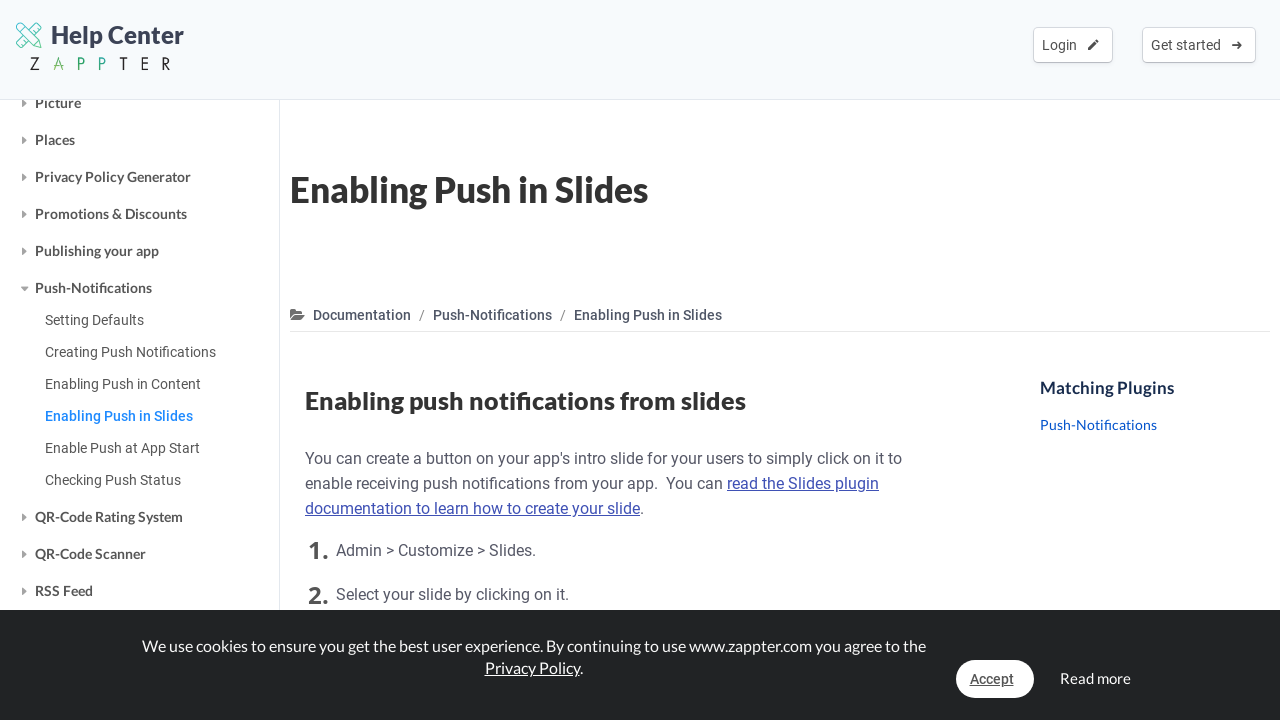

--- FILE ---
content_type: text/css
request_url: https://cdn1.zappter.com/assets/prod/f58ab1e7010d312ea79a9ec08c5b6684.css?9.1.051
body_size: 97134
content:
#wpadminbar{display:none!important}body{font-family:'Open Sans',sans-serif!important;-webkit-font-smoothing:antialiased;list-style:none;background:#fff;overflow:auto!important;overflow-x:hidden}body.dark{background: #181818}body>div.body{max-height:calc(100vh - 67px);overflow-y:scroll;overflow-x:hidden;-webkit-overflow-scrolling:touch;-ms-overflow-style:none}@media (max-width:991px){body>div.body{max-height:none;overflow-y:visible}}html.iframed body>div.body{overflow-x:scroll}html.iframed{margin-top:0px!important}html.iframed body>#zapp-header{display:none}.body{height:100%;margin-left:0}body.logged-in{background-color:#fff!important}.body{position:relative;width:100%;overflow:hidden;font-family:'Open Sans',sans-serif}.body.boxed{max-width:1200px;margin:0 auto;box-shadow:0 0 25px rgba(0,0,0,.3)}body::-webkit-scrollbar{width:0px!important;-ms-overflow-style:none}::-webkit-scrollbar{width:10px;height:15px;border-radius:2px;-ms-overflow-style:none}::-webkit-scrollbar-track{background-color:rgba(204,204,204,0)}::-webkit-scrollbar-thumb{background-color:rgba(177,177,177,.65);-webkit-box-shadow:inset 0 0 3px rgba(0,0,0,.3);box-shadow:inset 0 0 3px rgba(0,0,0,.3);-moz-box-shadow:inset 0 0 3px rgba(0,0,0,.3);border-radius:2px}::-webkit-scrollbar-thumb:hover{background-color:#555;cursor:pointer}img{max-width:100%;height:auto}strong,b{font-weight:700}iframe{border:0}video,source{max-width:100%}button{border:0}textarea{border:1px solid rgba(100,100,100,.21);border-radius:5px;padding:15px}input[disabled]{background-color:#f3f3f3}select:focus{outline:0}input:focus{outline:none}#czMainContainer{float:left;display:block;width:100%}.btn.disabled{opacity:0.4!important}.button.btn-inactive{opacity:.8}.button.button-border.btn-inactive{border:1px solid #e8e8e8}.footer{padding:60px 0;background:#f7f7f7}.footer-links{padding:0}.footer-links li{list-style:none;position:relative;margin-bottom:4px}.footer-links li a{color:#555;font-size:15px;text-decoration:underline}.footer-links li a i{font-size:25px;margin-top:4px;display:inline-block}@media (min-width:768px) and (max-width:1050px){.container{width:100%;margin:0 auto}}@media (min-width:200px) and (max-width:767px){.footer{padding:60px 0 20px}}.badge.small{padding:2px;font-size:9px;font-weight:600;border-radius:3px;border:0}.z-depth-2{box-shadow:0 8px 17px 0 rgba(0,0,0,.2),0 6px 20px 0 rgba(0,0,0,.19);-webkit-box-shadow:0 8px 17px 0 rgba(0,0,0,.2),0 6px 20px 0 rgba(0,0,0,.19);-moz-box-shadow:0 8px 17px 0 rgba(0,0,0,.2),0 6px 20px 0 rgba(0,0,0,.19)}.z-depth-1,.btn-large{box-shadow:0 2px 5px 0 rgba(0,0,0,.16),0 2px 10px 0 rgba(0,0,0,.12);-webkit-box-shadow:0 2px 5px 0 rgba(0,0,0,.16),0 2px 10px 0 rgba(0,0,0,.12);-moz-box-shadow:0 2px 5px 0 rgba(0,0,0,.16),0 2px 10px 0 rgba(0,0,0,.12)}#offers,#tasks{padding:20px 10px}#rooms,#users,#customize-container>div.row:not([id='offers']){margin:0}@media (max-width:991px){#rooms,#users,#customize-container>div.row:not([id='offers']){padding:0;margin:0}}#rooms,#users{width:100%;max-width:100%}#users.fullscreen{width:100vw;height:100vh;position:fixed;top:0;left:0;z-index:2;background:#fff}.badge{margin:1px;border-radius:2px;padding-top:5px;padding-bottom:5px;font-weight:300;font-family:'Open Sans',sans-serif}.noUserSelect{-webkit-user-select:none}table tr.disabled{background-color:#e8e8e8}.validation{border:1px solid #E75B5B!important}#iframe{height:100%;width:100%}.offer-content.splashed{padding-top:94px}.zapp-iphone[data-designer-size='479'][data-designer-state='iphonex'] .zapp-iphone-container.modal{margin-top:57px!important;border-top-left-radius:10px!important;border-top-right-radius:10px!important;height:764px}.zapp-iphone-container.modal .zapp-iphone-close-icon::before{content:"\f404"!important;font-family:'Ionicons';position:absolute;top:30px;left:13px;font-size:40px;position:absolute}.zapp-iphone-container.modal .offer-content{padding-top:88px}@media (min-width:1200px){.container:not([id='customize-container']){width:100%;max-width:1500px}}@media (min-width:460px) and (max-width:1050px){div.row{width:100%}}input[type=checkbox]{height:30px}div.discount-ribbon{position:absolute;width:170px;background-color:#18d642;color:white;top:16px;left:-55px;text-align:center;line-height:34px;-webkit-transform:rotate(-45deg);transform:rotate(-45deg)}div.discount-ribbon.small{line-height:20px;font-size:10px;font-weight:600;cursor:pointer;-webkit-transform:rotate(-35deg);;transform:rotate(-35deg);left:-50px}div.discount-ribbon.long{line-height:20px;font-size:10px;font-weight:600;cursor:pointer;-webkit-transform:rotate(-35deg);;transform:rotate(-35deg);left:-50px}div.discount-ribbon.reverted{-webkit-transform:rotate(45deg);transform:rotate(45deg);right:-55px;left:auto}div.discount-ribbon.two-liner{line-height:1.4;top:30px;left:-46px;width:198px;padding:4px 0}.mce-btn-group{border-left:0px!important}.item{display:inline-block;margin:10px;width:calc(100% - 20px)}a:hover,a.hovered{color:#8AC13D}.button,input.button{background-color:#8AC13D}@media (min-width:0) and (max-width:1023px){::-webkit-scrollbar{width:0}}@media (max-width:836px){.zapp-iphone{margin-left:0px!important}}body[data-platform='admin'] .mycz-form-block input:not([name='search']),body[data-platform='admin'] .myczModal .zapp-zable-filter-container .mycz-form-block input,body[data-platform='admin'] .zapp-zf-modal .zapp-zable-filter-container .mycz-form-block input,.mycz-form-block.new-style input,.mycz-form-block.new-style input[type='text'],.mycz-form-block.new-style div.zapp-engine-editable-field,body[data-platform='admin'] .mycz-form-block select,body[data-platform='admin'] .myczModal .zapp-zable-filter-container .mycz-form-block select,body[data-platform='admin'] .zapp-zf-modal .zapp-zable-filter-container .mycz-form-block select,.mycz-form-block.new-style select,body[data-platform='admin'] .zapp-engine-editable-field:not(.textarea){padding:2px 5px!important;height:35px!important;min-height:24px!important;font-size:12px!important;font-family:'Roboto',sans-serif!important;border:1px solid #e2e2e2!important;border-radius:6px!important;cursor:pointer;min-width:unset!important;box-shadow:none!important;transition:none!important;background:#fefefe}body[data-platform='admin'] .mycz-form-block input:not([name='search']):focus,body[data-platform='admin'] .myczModal .zapp-zable-filter-container .mycz-form-block input:focus,body[data-platform='admin'] .zapp-zf-modal .zapp-zable-filter-container .mycz-form-block input:focus,.mycz-form-block.new-style input:focus,.mycz-form-block.new-style input[type='text']:focus,body[data-platform='admin'] .mycz-form-block select:focus,body[data-platform='admin'] .myczModal .zapp-zable-filter-container .mycz-form-block select:focus,body[data-platform='admin'] .zapp-zf-modal .zapp-zable-filter-container .mycz-form-block select:focus,.mycz-form-block.new-style select:focus{border:1px solid rgba(0,0,0,0)!important;outline:2px solid #aeaeae!important}body[data-platform='admin'] .mycz-form-block input:not([name='search']):hover,body[data-platform='admin'] .myczModal .zapp-zable-filter-container .mycz-form-block input:hover,body[data-platform='admin'] .zapp-zf-modal .zapp-zable-filter-container .mycz-form-block input:hover,.mycz-form-block.new-style input:hover,.mycz-form-block.new-style input[type='text']:hover,body[data-platform='admin'] .mycz-form-block select:hover,body[data-platform='admin'] .myczModal .zapp-zable-filter-container .mycz-form-block select:hover,body[data-platform='admin'] .zapp-zf-modal .zapp-zable-filter-container .mycz-form-block select:hover,.mycz-form-block.new-style select:hover{opacity:.8}body[data-platform='admin'] .mycz-form-block input[type='file']:hover{opacity:0!important}body[data-platform='admin'] .mycz-form-block input.with-input-icon,body[data-platform='admin'] .myczModal .zapp-zable-filter-container .mycz-form-block input.with-input-icon,body[data-platform='admin'] .zapp-zf-modal .zapp-zable-filter-container .mycz-form-block input.with-input-icon,.mycz-form-block.new-style input.with-input-icon,body[data-platform='admin'] .zapp-engine-editable-field-container.with-input-icon .zapp-engine-editable-field:not(.textarea){padding-left:30px!important}body[data-platform='admin'] .mycz-form-block .input-icon,body[data-platform='admin'] .myczModal .zapp-zable-filter-container .mycz-form-block .input-icon,body[data-platform='admin'] .zapp-zf-modal .zapp-zable-filter-container .mycz-form-block .input-icon,.mycz-form-block.new-style .input-icon{background:transparent;width:22px;height:22px;bottom:6px;left:3px;padding-top:3px}body[data-platform='admin'].dark .mycz-form-block .input-icon,body[data-platform='admin'].dark .myczModal .zapp-zable-filter-container .mycz-form-block .input-icon,body[data-platform='admin'].dark .zapp-zf-modal .zapp-zable-filter-container .mycz-form-block .input-icon{border-right-color: rgba(255,255,255,0.11)}body[data-platform='admin'] .mycz-form-block .input-icon i,body[data-platform='admin'] .myczModal .zapp-zable-filter-container .mycz-form-block .input-icon i,body[data-platform='admin'] .zapp-zf-modal .zapp-zable-filter-container .mycz-form-block .input-icon i,.mycz-form-block.new-style .input-icon i{min-width:15px;min-height:15px}body[data-platform='admin'] div.datepicker-holder label,body[data-platform='admin'] .myczModal .zapp-zable-filter-container div.datepicker-holder label,body[data-platform='admin'] .zapp-zf-modal .zapp-zable-filter-container div.datepicker-holder label,.mycz-form-block.new-style div.datepicker-holder label{display:none}body[data-platform='admin'] div.datepicker-holder,body[data-platform='admin'] .myczModal .zapp-zable-filter-container div.datepicker-holder,body[data-platform='admin'] .zapp-zf-modal .zapp-zable-filter-container div.datepicker-holder,.mycz-form-block.new-style div.datepicker-holder{min-width:103px!important;max-width:103px!important}body[data-platform='admin'] div.timepicker-holder,body[data-platform='admin'] .myczModal .zapp-zable-filter-container div.timepicker-holder,body[data-platform='admin'] .zapp-zf-modal .zapp-zable-filter-container div.timepicker-holder,.mycz-form-block.new-style div.timepicker-holder{width:auto!important;max-width:calc(100% - 103px)}body[data-platform='admin'] div.datepicker-holder:not(.show-always)::before,body[data-platform='admin'] .myczModal .zapp-zable-filter-container div.datepicker-holder:not(.show-always)::before,body[data-platform='admin'] .zapp-zf-modal .zapp-zable-filter-container div.datepicker-holder:not(.show-always)::before,.mycz-form-block.new-style div.datepicker-holder:not(.show-always)::before{font-size:14px;top:7px}body[data-platform='admin'] div.timepicker-holder:not(.show-always)::before,body[data-platform='admin'] .myczModal .zapp-zable-filter-container div.timepicker-holder:not(.show-always)::before,body[data-platform='admin'] .zapp-zf-modal .zapp-zable-filter-container div.timepicker-holder:not(.show-always)::before,.mycz-form-block.new-style div.timepicker-holder:not(.show-always)::before{display:none}body[data-platform='admin'] div.timepicker-holder input.timepicker,body[data-platform='admin'] .myczModal .zapp-zable-filter-container div.timepicker-holder input.timepicker,body[data-platform='admin'] .zapp-zf-modal .zapp-zable-filter-container div.timepicker-holder input.timepicker,.mycz-form-block.new-style div.timepicker-holder input.timepicker{max-width:50px}body[data-platform='admin'] div.datepicker-holder input.datepicker,body[data-platform='admin'] .myczModal .zapp-zable-filter-container div.datepicker-holder input.datepicker,body[data-platform='admin'] .zapp-zf-modal .zapp-zable-filter-container div.datepicker-holder input.datepicker,.mycz-form-block.new-style div.datepicker-holder input.datepicker{padding-left:25px!important}body[data-platform='admin'] div.mycz-form-block .picker.datepicker-fixed,body[data-platform='admin'] .myczModal .zapp-zable-filter-container div.mycz-form-block .picker.datepicker-fixed,body[data-platform='admin'] .zapp-zf-modal .zapp-zable-filter-container div.mycz-form-block .picker.datepicker-fixed,.mycz-form-block.new-style .picker.datepicker-fixed{box-shadow:0 0 0 1px rgba(0,0,0,.07), 0 2px 15px rgba(84,96,103,.25);-webkit-box-shadow:0 0 0 1px rgba(0,0,0,.07), 0 2px 15px rgba(84,96,103,.25);border:0;margin-top:10px!important;border-radius:4px;font-family:'Roboto',sans-serif;height:240px!important}body[data-platform='admin'] .picker__day--selected,body[data-platform='admin'] .myczModal .zapp-zable-filter-container .picker__day--selected,body[data-platform='admin'] .zapp-zf-modal .zapp-zable-filter-container .picker__day--selected,.mycz-form-block.new-style .picker__day--selected,body[data-platform='admin'] .picker__day--selected:hover,body[data-platform='admin'] .myczModal .zapp-zable-filter-container .picker__day--selected:hover,body[data-platform='admin'] .zapp-zf-modal .zapp-zable-filter-container .picker__day--selected:hover,.mycz-form-block.new-style .picker__day--selected:hover,body[data-platform='admin'] .picker--focused .picker__day--selected,body[data-platform='admin'] .myczModal .zapp-zable-filter-container .picker--focused .picker__day--selected,body[data-platform='admin'] .zapp-zf-modal .zapp-zable-filter-container .picker--focused .picker__day--selected,.mycz-form-block.new-style .picker--focused .picker__day--selected,body[data-platform='admin'] .picker__list-item--selected,body[data-platform='admin'] .myczModal .zapp-zable-filter-container .picker__list-item--selected,body[data-platform='admin'] .zapp-zf-modal .zapp-zable-filter-container .picker__list-item--selected,.mycz-form-block.new-style .picker__list-item--selected{background: #4f4f4f;color:#fff;border-radius:4px;border-color:transparent}body[data-platform='admin'] .picker__day--selected:before,body[data-platform='admin'] .myczModal .zapp-zable-filter-container .picker__day--selected:before,body[data-platform='admin'] .zapp-zf-modal .zapp-zable-filter-container .picker__day--selected:before,.mycz-form-block.new-style .picker__day--selected:before{display:none}body[data-platform='admin'] .picker__table,body[data-platform='admin'] .myczModal .zapp-zable-filter-container .picker__table,body[data-platform='admin'] .zapp-zf-modal .zapp-zable-filter-container .picker__table,.mycz-form-block.new-style .picker__table{font-size:14px}body[data-platform='admin'] .timepicker-holder .timepicker-fixed,body[data-platform='admin'] .myczModal .zapp-zable-filter-container .timepicker-holder .timepicker-fixed,body[data-platform='admin'] .zapp-zf-modal .zapp-zable-filter-container .timepicker-holder .timepicker-fixed,.mycz-form-block.new-style .timepicker-holder .timepicker-fixed{box-shadow:0 0 0 1px rgba(0,0,0,.07), 0 2px 15px rgba(84,96,103,.25);-webkit-box-shadow:0 0 0 1px rgba(0,0,0,.07), 0 2px 15px rgba(84,96,103,.25);margin-top:10px;border-radius:4px}body[data-platform='admin'] .timepicker-holder .timepicker-fixed div.picker__holder,body[data-platform='admin'] .myczModal .zapp-zable-filter-container .timepicker-holder .timepicker-fixed div.picker__holder,body[data-platform='admin'] .zapp-zf-modal .zapp-zable-filter-container .timepicker-holder .timepicker-fixed div.picker__holder,.mycz-form-block.new-style .timepicker-holder .timepicker-fixed div.picker__holder{box-shadow:0 0 0 1px rgba(0,0,0,.07), 0 2px 15px rgba(84,96,103,.25);-webkit-box-shadow:0 0 0 1px rgba(0,0,0,.07), 0 2px 15px rgba(84,96,103,.25);border:0;border-radius:4px;font-family:'Roboto',sans-serif;font-size:12px}html[data-browser='Safari'] body[data-platform='admin'] .mycz-form-block select,html[data-browser='Safari'] body[data-platform='admin'] .myczModal .zapp-zable-filter-container .mycz-form-block select,html[data-browser='Safari'] body[data-platform='admin'] .zapp-zf-modal .zapp-zable-filter-container .mycz-form-block select,html[data-browser='Safari'] .mycz-form-block.new-style select{background:url([data-uri]) no-repeat 95% 50%;-moz-appearance:none;-webkit-appearance:none;appearance:none}#users .mycz-form-group-left{border:0!important;padding-right:20px!important;padding-left:20px!important;padding-top:15px!important}body[data-platform='admin'] .mycz-form-group-left .form-head a.zapp-btn:not(.zapp-btn-s){color:#555!important;margin-bottom:5px;border-radius:9px;background:#f8f8f8!important}body[data-platform='admin'] .mycz-form-group-left .form-head a.zapp-btn:not(.zapp-btn-s) i.zapp-icon{background: #81999d}body[data-platform='admin'] .mycz-form-group-left .form-head a.zapp-btn.button-active{color:#1e8aff!important;font-weight:500!important;background:#eaf7ff!important;border-bottom:1px solid rgba(0,0,0,0)}body[data-platform='admin'] .mycz-form-group-left .form-head a.zapp-btn.button-active::after{display:none}body[data-platform='admin'] .mycz-form-group-left .form-head a.zapp-btn.button-grey:hover{opacity:.8}body[data-platform='admin'].dark #customize-container .mycz-form-block input:not([name='search']),body[data-platform='admin'].dark #customize-container .mycz-form-block.new-style input,body[data-platform='admin'].dark #customize-container .mycz-form-block.new-style input[type='text'],body[data-platform='admin'].dark #customize-container .mycz-form-block.new-style div.zapp-engine-editable-field,body[data-platform='admin'].dark #customize-container .mycz-form-block select,body[data-platform='admin'].dark #customize-container .mycz-form-block textarea,body[data-platform='admin'].dark #customize-container .mycz-form-block .zapp-form-typeMultiSelect,body[data-platform='admin'].dark #customize-container .mycz-form-block.new-style select{background: #262626!important;border:1px solid  rgba(255,255,255,0.11)!important;color: #f8f8f8!important}body[data-platform='admin'].dark #customize-container .mycz-form-group-left .form-head a.zapp-btn{background:#212121!important;color: #f8f8f8!important}body[data-platform='admin'].dark #customize-container .mycz-form-group-left .form-head a.zapp-btn.button-active{background: #4a4949!important;color: #f8f8f8!important;opacity:1}body[data-platform='admin'].dark #customize-container .mycz-form-group-left .form-head a.zapp-btn i.zapp-icon{background: #cecece}body[data-platform='admin'].dark #customize-container div.mycz-form-block div.grid-entry i{color: #cecece!important}body[data-platform='admin'].dark #customize-container div.mycz-form-block div.grid-entry i.zapp-icon{background: #cecece}body[data-platform='admin'].dark #customize-container div.mycz-form-block div.grid-entry.checked::after{color: #cecece}@media (max-width:479px){body[data-platform='admin'] div.mycz-form-block .picker.datepicker-fixed,body[data-platform='admin'] .myczModal .zapp-zable-filter-container div.mycz-form-block .picker.datepicker-fixed,body[data-platform='admin'] .zapp-zf-modal .zapp-zable-filter-container div.mycz-form-block .picker.datepicker-fixed{height:100vh!important}body[data-platform='admin'] div.timepicker-holder,body[data-platform='admin'] .myczModal .zapp-zable-filter-container div.timepicker-holder,body[data-platform='admin'] .zapp-zf-modal .zapp-zable-filter-container div.timepicker-holder{right:auto}}#cookie-notice{min-height:80px;z-index:1000000;position:fixed;display:block;width:100%;bottom:0;left:0;text-align:center;padding:20px 10px}#cookie-notice h4{line-height:1.4;font-size:16px;font-weight:400;max-width:800px;margin:0}div.body[data-page='getOffers'][data-beginner-mode='1'] #customize-container,div.body[data-page='getPublicViews'][data-beginner-mode='1'][data-app-type='1'] #customize-container{visibility:hidden}body[data-page='getOffers'] div.body[data-beginner-mode='1'] #zapp-sidebar,body[data-page='getPublicViews'] div.body[data-beginner-mode='1'][data-app-type='1'] #zapp-sidebar{display:none}body.sidebar-open[data-page='getOffers'] div.body[data-beginner-mode='1'] #zapp-sidebar,body.sidebar-open[data-page='getPublicViews'] div.body[data-beginner-mode='1'][data-app-type='1'] #zapp-sidebar{display:inline-block;height:calc(100vh + 30px)}body.sidebar-open[data-page='getOffers'] div.body.blur[data-beginner-mode='1'],body.sidebar-open[data-page='getPublicViews'] div.body.blur[data-beginner-mode='1']{webkit-filter:blur(0);-moz-filter:blur(0);-o-filter:blur(0);-ms-filter:blur(0);filter:blur(0)}body.sidebar-open[data-page='getOffers'] div.zapp-iphone-overlay,body.sidebar-open[data-page='getPublicViews'] div.zapp-iphone-overlay{left:250px}.zapp-docs-embedded{position:fixed;top:10px;right:10px;height:calc(100vh - 21px);width:400px;z-index:999;background:#fff;box-shadow:0 0.55556rem 2.22222rem 0 rgba(0,0,0,.12);padding:0;overflow:hidden;border-radius:5px;transition:all 500ms;will-change:width,right,top,border-radius,background;max-width:100vw}.zapp-docs-embedded.zapp-docs-image-openend{width:100%;overflow:scroll;background:rgba(0,0,0,.9);right:0;top:0;height:100vh;border-radius:0}.zapp-docs-embedded.zapp-docs-image-openend .zapp-docs-postmessage-img{margin:100px auto;display:block;max-width:1000px;box-shadow:0 0.55556rem 2.22222rem 0 rgba(0,0,0,.32)}.zapp-docs-embedded.zapp-docs-image-openend .zapp-docs-postmessage-img .zapp-ele-close-icon{color:#fff;width:50px;font-size:40px;height:50px}.zapp-docs-embedded.zapp-docs-image-openend .zapp-docs-embedded-head{display:none}.zapp-docs-embedded .zapp-docs-embedded-head{background:#fff;position:relative;top:0;left:0;width:100%;padding:0 10px 3px;text-align:right;color:#555}.zapp-docs-embedded .zapp-docs-embedded-head>i{position:relative;display:inline-block;margin:5px 10px;cursor:pointer;height:30px;width:30px;font-size:19px}.zapp-docs-embedded .zapp-docs-embedded-head>i.ion-android-close{background:rgba(0,0,0,.07);color:#555;transition:transform 300ms;padding-top:2px;border-radius:50%;text-align:center;cursor:pointer;z-index:1;line-height:1.45}.zapp-docs-embedded .zapp-docs-embedded-head>i.ion-android-close:hover{transform:scale(1.2);background:rgba(0,0,0,.1)}.zapp-docs-embedded .zapp-docs-embedded-head>i:hover{opacity:.7}.zapp-docs-embedded iframe{display:block;float:left;width:calc(100% - 20px);height:100%;left:10px;position:relative}.zapp-marketplace-embedded{position:fixed;top:0;left:0;height:100vh;width:100vw;z-index:997;background:rgba(12,13,48,.51)}.zapp-marketplace-embedded .zapp-marketplace-embedded-inner{position:fixed;top:20px;left:20px;width:calc(100vw - 40px);height:calc(100vh - 40px);background:white;border-radius:5px;overflow:hidden}.zapp-marketplace-embedded .zapp-marketplace-embedded-inner iframe{display:block;float:left;width:100%;height:100%}@media (max-width:807px){.zapp-marketplace-embedded .zapp-marketplace-embedded-inner{top:0;left:0;width:100vw;height:100vh;border-radius:0}}.zapp-app-design{max-width:260px;margin:0 auto;padding:20px;cursor:pointer}.zapp-app-design .zapp-app-design-fg{width:calc(100%);display:block;height:400px;-webkit-background-size:100%;background-size:calc(113%);margin:0 20px 0 0;background-position-x:50%;background-position-y:-30px;margin-top:10px;background-repeat:no-repeat}.zapp-app-design div.zapp-app-design-title{padding:5px;font-weight:500;margin-top:10px;margin-bottom:15px;font-size:18px;font-family:'Roboto',sans-serif;border-bottom:2px solid #7b7b7b;text-transform:uppercase}.zapp-app-design .zapp-app-design-mp-link i{min-height:16px;min-width:15px!important;margin:0;width:20px}.zapp-app-design .zapp-app-design-mp-link span{text-decoration:underline;top:-4px;position:relative}.zapp-app-design .zapp-app-design-mp-link a.zapp-btn{text-align:left;width:100%;padding:0}.zapp-app-template{max-width:300px;margin:0 auto;padding:20px;cursor:pointer;border-radius:5px;background:#fff;display:block;width:100%}.zapp-app-template.App-Content{float:left;padding:0}.zapp-app-template div.zapp-app-template-title{padding:5px;font-weight:500;margin-bottom:10px;font-size:18px;font-family:'Roboto',sans-serif;font-family:Lato;color:#3c3c3c;font-weight:800;text-align:center;padding-right:20px;display:block;float:left;text-align:center;width:100%}.zapp-app-template div.zapp-app-template-title i{background: #5f5f5f;display:inline-block;min-height:20px;min-width:20px;position:relative;top:3px}.zapp-app-template .zapp-app-template-mp-link i{min-height:16px;min-width:15px!important;margin:0;width:20px}.zapp-app-template .zapp-app-template-mp-link span{text-decoration:underline;top:-4px;position:relative}.zapp-app-template .zapp-app-template-mp-link a.zapp-btn{text-align:left;width:100%;padding:0}.zapp-app-template-fg-big{height:880px;width:calc(375px + 50px);display:block;-webkit-background-size:100%;background-size:calc(113%);background-position-x:50%;background-position-y:-30px;background-repeat:no-repeat;margin:0 auto}.zapp-app-template-preview .zapp-iphone-container>iframe{height:100%;width:100%}.zapp-app-template-preview .zapp-iphone-container img{height:calc(100% + 67px);width:calc(100% + 52px);position:relative;left:-26px;top:-23px;max-width:unset}.zapp-template-color-set{display:block;float:left;padding:10px;cursor:pointer;width:150px;position:relative}.zapp-template-color-set p{font-weight:600;font-family:'Lato',sans-serif;display:block;float:left;width:100%;margin:5px 0;color:#555;padding:3px;text-overflow:ellipsis;white-space:nowrap;overflow:hidden;text-align:left}.zapp-template-color-set .zapp-template-color-set-color{display:inline-block;float:left;width:30px;height:30px;border-radius:3px;margin:2px;box-shadow:0px 3px 7px 0px rgba(60,64,67,0.05), 0px 1px 7px 1px rgba(60,64,67,0.1)}.zapp-app-template-iphone-wrapper{padding:30px!important}.zapp-app-template.custom div.zapp-app-template-title{padding-right:5px;margin-top:18px;margin-bottom:10px;font-size:14px;font-weight:600}.zapp-app-template-fg-new{position:relative;display:block;float:left;width:100%;aspect-ratio:1/2;overflow:hidden;box-shadow:0px 3px 7px 0px rgba(60,64,67,0.05), 0px 1px 7px 1px rgba(60,64,67,0.1);border-radius:8px}.zapp-app-template-fg-new img{position:absolute;top:-5%;left:-10%;width:calc(120%);max-width:unset}.zapp-app-template-fg-new.old img{top:-5%;left:-7%;width:calc(114%)}.zapp-app-template.upgrade .zapp-app-template-fg-new::after{content:'\f135';font-family:'FontAwesome';position:absolute;top:1px;right:1px;background:#FFC107;color:#fff;border-radius:50%;min-width:20px;min-height:20px;font-weight:600;font-size:12px;padding-top:1px;box-shadow:0px 3px 7px 0px rgba(60,64,67,0.05), 0px 1px 7px 1px rgba(60,64,67,0.1);text-align:center}.zapp-app-template .zapp-app-template-fg-new{transition:all 400ms}.zapp-app-template:hover .zapp-app-template-fg-new{transform:scale(1.01);box-shadow:0 0.55556rem 2.22222rem 0 rgba(0,0,0,.12)}.zapp-app-template.create-your-own div.zapp-app-template-title{color:#9e9e9e}.zapp-app-template.create-your-own div.zapp-app-template-title i{background:#9e9e9e}.zapp-app-template.create-your-own .zapp-app-template-fg-new{box-shadow:none;border:2px dashed #ececec;position:relative}.zapp-app-template.create-your-own .zapp-app-template-fg-new::after{font-family:"FontAwesome";content:"\f135\   ";position:absolute;top:calc(50% - 25px);left:0;text-align:center;font-size:50px;width:100%;color:#ececec}.zapp-app-template.create-your-own.plus .zapp-app-template-fg-new::after{content:"\f055\   ";font-size:30px}.zapp-app-template .private-badge{position:absolute;top:5px;left:5px;background:rgba(0,0,0,.8);color:#fff;border-radius:3px;padding:2px 8px;font-size:10px;font-weight:600;width:calc(100% - 10px);text-align:center}body.dark .myczModal[dark='1'] .zapp-app-template{background:transparent}body.dark .myczModal[dark='1'] .zapp-app-template div.zapp-app-template-title{color: #f8f8f8}body.dark .myczModal[dark='1'] .zapp-template-color-set p{color: #f8f8f8}@media (max-width:991px){.zapp-app-template{}.zapp-app-template-iphone-wrapper{padding:0px!important}}.zapp-cms-dashboard-head{display:block;float:left;width:100%;margin-top:50px;padding:10px 0 20px}.zapp-cms-dashboard-body{display:block;float:left;width:100%;padding:10px 0 30px;font-family:'Lato',sans-serif}.zapp-cms-dashboard-icon{max-width:50px}.zapp-cms-dashboard-wb{font-weight:800;font-family:'Lato',sans-serif;display:block;float:left;width:100%;margin:0 0 40px;padding:0;text-align:center;font-size:35px}.zapp-cms-dashboard-app-info{display:inline-block;padding:15px 30px 15px;box-shadow:0px 3px 7px 0px rgba(60,64,67,0.05), 0px 1px 7px 1px rgba(60,64,67,0.1);border-radius:10px;margin-top:15px;width:calc(100% - 20px);margin-left:10px}.zapp-cms-dashboard-app-info .app-icon{width:40px;height:40px;margin-right:5px}.zapp-cms-dashboard-app-info i.zapp-icon,.zapp-cms-dashboard-app-info i.zapp-cicon{min-width:28px;min-height:28px;height:18px;width:18px;margin-right:5px;position:relative;top:-1px;background: #1e8aff;display:inline-block}.zapp-cms-dashboard-app-info a.webapp-link,.zapp-cms-dashboard-app-info div.app-name{text-decoration:none;display:inline-block;width:100%;margin-bottom:10px;white-space:nowrap;overflow:hidden;text-overflow:ellipsis;text-align:center;padding:0 5px}.zapp-cms-dashboard-app-info div.app-name{cursor:pointer}.zapp-cms-dashboard-app-info div.app-name:hover{color: #1e8aff}.zapp-cms-dashboard-app-info a.webapp-link{text-decoration:underline;color:inherit;opacity:.8}.zapp-cms-dashboard-app-info a.zapp-btn{padding:4px 10px;margin:0 5px 0 10px;font-weight:600;position:relative;border-radius:30px;white-space:nowrap;overflow:hidden;text-overflow:ellipsis}.zapp-cms-dashboard-app-info .title{display:block;width:100%;text-align:center;font-weight:700;font-family:'Lato',sans-serif;margin-bottom:10px;position:relative;font-size:16px}.zapp-cms-dashboard-app-info .title>i{margin-left:5px;color:#5aafef;cursor:pointer}.zapp-cms-dashboard-app-info .title>i:hover{opacity:.7}.zapp-cms-dashboard-app-info .title::after{content:" ";position:absolute;height:4px;width:4px;background:#e8e8e8;bottom:-10px;left:calc(50% - 2px);border-radius:18px;opacity:.3}.zapp-cms-dashboard-app-info>div:not(.last)::after{content:" ";position:absolute;right:0;height:25px;border-left:1px solid #e8e8e8;width:1px;top:33px}@media (max-width:991px){.zapp-cms-dashboard-app-info{width:100%;box-shadow:unset;border-bottom:1px solid #e8e8e8;border-radius:0;padding:20px 0;margin:0!important;margin-left:0!important;border-radius:10px}body.dark .zapp-cms-dashboard-app-info{border-bottom:0}.zapp-cms-dashboard-app-info .app-icon,.zapp-cms-dashboard-app-info i.zapp-icon,.zapp-cms-dashboard-app-info i.zapp-cicon{display:none}.zapp-cms-dashboard-app-info>div{padding:0 0 30px}.zapp-cms-dashboard-app-info>div:nth-child(2)::after{display:none}}@media (max-width:767px){.zapp-cms-dashboard-head{margin-top:0}.zapp-cms-dashboard-wb{font-size:25px;padding:0 10px;margin-top:20px}}.zapp-cms-dashboard-title{display:block;float:left;width:100%;margin:0 0 20px;font-weight:600;font-size:18px}.zapp-cms-dashboard-col-title{display:block;float:left;width:100%;margin:40px 0 30px;font-weight:600;font-size:20px;opacity:.85;padding:0 5px!important;white-space:nowrap;overflow:hidden;text-overflow:ellipsis}.zapp-cms-dashboard-col-title>i{background:#868686;float:left;min-width:20px;min-height:20px;margin:4px}.zapp-cms-dashboard-todo{display:block;float:left;width:100%;box-shadow:0px 3px 7px 0px rgba(60,64,67,0.05), 0px 1px 7px 1px rgba(60,64,67,0.1);padding:15px;border-radius:5px}.zapp-cms-dashboard-todo .zapp-ele-progressbar.thin{height:10px;margin-top:10px!important}.zapp-cms-dashboard-todo .zapp-ele-progressbar.thin span{display:none}.zapp-cms-dashboard-todo-entry{display:block;float:left;width:calc(100% - 21px);border:1px solid #eeeeee;padding:5px 0 8px;margin-bottom:5px;border-radius:5px;margin-left:21px;padding:10px;cursor:pointer}.zapp-cms-dashboard-todo-entry .zapp-cms-dashboard-todo-entry-text strong::after{content:"\f125";font-family:'Ionicons';color:#b0b0b0;transition:transform 200ms;display:inline-block;margin-left:10px;font-size:11px}.zapp-cms-dashboard-todo-entry.active .zapp-cms-dashboard-todo-entry-text strong::after{transform:rotate(90deg)}.zapp-cms-dashboard-todo-entry.done{opacity:.7}.zapp-cms-dashboard-todo-entry.next{border:2px solid  #1e8aff}.zapp-cms-dashboard-todo-entry>i{display:inline-block;float:left;width:26px;text-align:center;margin-top:4px}.zapp-cms-dashboard-todo-entry>.zapp-cms-dashboard-todo-entry-text{display:inline-block;float:left;width:calc(100% - 30px)}.zapp-cms-dashboard-todo-entry>.zapp-cms-dashboard-todo-entry-text strong{display:block;float:left;width:100%;white-space:nowrap;overflow:hidden;text-overflow:ellipsis}.zapp-cms-dashboard-todo-entry>.zapp-cms-dashboard-todo-entry-text span{display:block;float:left;width:100%;display:none;margin:5px 0 10px}.zapp-cms-dashboard-todo-entry.active>.zapp-cms-dashboard-todo-entry-text span b{display:block;float:left;width:100%;opacity:.8;font-weight:400;position:relative;padding-left:13px;margin-top:5px}.zapp-cms-dashboard-todo-entry.active>.zapp-cms-dashboard-todo-entry-text span b::before{content:"\f023\   ";color:#facd10;font-family:"FontAwesome";position:absolute;top:1px;left:0;text-align:center;z-index:1;opacity:.65}.zapp-cms-dashboard-todo-entry>.zapp-cms-dashboard-todo-entry-symbols{display:inline-block;float:left;width:100%;text-align:right;display:none}.zapp-cms-dashboard-todo-entry.active>.zapp-cms-dashboard-todo-entry-text span,.zapp-cms-dashboard-todo-entry.active>.zapp-cms-dashboard-todo-entry-symbols{display:block}.zapp-cms-dashboard-todo-entry>.zapp-cms-dashboard-todo-entry-symbols>a.zapp-btn{border-radius:30px;font-size:13px;margin:0;font-weight:600}.zapp-cms-dashboard-todo-entry>.zapp-cms-dashboard-todo-entry-symbols>a.zapp-btn.todo{background: #1e8aff;color:#fff}.zapp-cms-dashboard-todo-entry>.zapp-cms-dashboard-todo-entry-symbols>a.zapp-btn.done{background:#e8e8e8;color:#898989}.zapp-cms-dashboard-todo-entry>.zapp-cms-dashboard-todo-entry-symbols>a.zapp-btn.docs-btn{margin-left:5px;border:0;position:relative;top:0;background:transparent}.zapp-cms-dashboard-todo-entry>.zapp-cms-dashboard-todo-entry-symbols>a.zapp-btn.docs-btn>i{min-width:20px;min-height:20px;position:relative;top:4px;background: #1e8aff!important}.zapp-cms-dashboard-todo-entry.done>.zapp-cms-dashboard-todo-entry-symbols>a.zapp-btn.docs-btn>i{background: #81999d!important}.zapp-cms-dashboard-todo-entry>.zapp-cms-dashboard-todo-entry-symbols>a.zapp-btn.mark-as-done{opacity:.7;color:#555}@media (max-width:564px){.zapp-cms-dashboard-todo-entry>.zapp-cms-dashboard-todo-entry-symbols{width:100%;text-align:right;padding-right:10px}}.zapp-cms-dashboard-stat-box .zapp-progress-box{background-color:transparent!important;box-shadow:0px 3px 7px 0px rgba(60,64,67,0.05), 0px 1px 7px 1px rgba(60,64,67,0.1)}.zapp-cms-dashboard-stat-box .zapp-progress-box .zapp-progress-box-row{border-bottom:0;padding-bottom:0}.zapp-cms-dashboard-stat-box .zapp-progress-box .zapp-cms-dashboard-stat-bg{position:absolute;top:-20%;left:10%;width:80%;opacity:.2;aspect-ratio:1/1;border-radius:10px}@media (max-width:991px){.zapp-cms-dashboard-stat-box .zapp-progress-box .zapp-cms-dashboard-stat-bg{display:none}.zapp-cms-dashboard-todo-entry{margin-left:0;width:100%}.zapp-cms-dashboard-todo-entry>i{display:none}.zapp-cms-dashboard-todo-entry>.zapp-cms-dashboard-todo-entry-text{width:100%;padding:0 0 5px}}.zapp-cms-dashboard-mpc{display:block;float:left;width:100%;box-shadow:0px 3px 7px 0px rgba(60,64,67,0.05), 0px 1px 7px 1px rgba(60,64,67,0.1);margin-bottom:20px;padding:10px;border-radius:5px;cursor:pointer;will-change:box-shadow;transition:all 200ms}.zapp-cms-dashboard-mpc:hover{box-shadow:0 0 0 1px rgba(0,0,0,.07), 0 2px 15px rgba(84,96,103,.25)}.zapp-cms-dashboard-mpc img{display:inline-block;float:left;width:40px}.zapp-cms-dashboard-mpc div.text-box{display:block;float:left;width:calc(100% - 40px);padding:0 10px 10px}.zapp-cms-dashboard-mpc div.text-box div.title{display:block;float:left;width:100%;font-weight:600;text-overflow:ellipsis;overflow:hidden;white-space:nowrap}body.dark .zapp-cms-dashboard-app-info,body.dark .zapp-cms-dashboard-todo,body.dark .zapp-cms-dashboard-stat-box .zapp-progress-box,body.dark .zapp-cms-dashboard-mpc{background: #262626!important;color: #f8f8f8!important;box-shadow:unset!important}body.dark .zapp-cms-dashboard-todo-entry>i{color: #cecece!important}body.dark .zapp-cms-dashboard-todo-entry:not(.next){border-color:#3f3f3f}body.dark .zapp-cms-dashboard-todo-entry.done{border-color:transparent}body.dark .zapp-cms-dashboard-app-info>div:not(.last)::after{border-color: rgba(255,255,255,0.11)}body.dark .zapp-cms-dashboard-todo-entry>.zapp-cms-dashboard-todo-entry-symbols>a.zapp-btn.done{background: #3c3c3c!important}body.dark .zapp-cms-dashboard-todo-entry.next{border:2px solid #fff}body.dark .zapp-cms-dashboard-todo-entry>.zapp-cms-dashboard-todo-entry-symbols>a.zapp-btn.todo{background:#fff;color: #181818}body.dark .zapp-cms-dashboard-todo-entry>.zapp-cms-dashboard-todo-entry-symbols>a.zapp-btn.mark-as-done{color:#e8e8e8}body.dark .zapp-cms-dashboard-todo-entry>.zapp-cms-dashboard-todo-entry-symbols>a.zapp-btn.docs-btn>i{background: #cecece!important}.zapp-cmsv2-loading:before{content:" ";background:#fff;position:absolute;top:0;left:0;width:100%;height:100%;z-index:3}@-webkit-keyframes cmsv2Rotate{0%{transform:rotate(0deg)}100%{transform:rotate(360deg)}}@keyframes cmsv2Rotate{0%{transform:rotate(0deg)}100%{transform:rotate(360deg)}}.zapp-cmsv2-loading:after{content:"\f29c";font-family:'Ionicons';position:absolute;top:calc(50% - 15px);left:calc(50% - 15px);z-index:3;font-size:30px;display:inline-block;animation:cmsv2Rotate 400ms infinite;opacity:.3;animation-timing-function:linear}body.dark #customize-container .zapp-cmsv2-loading:before{background: #181818}body.dark #customize-container .zapp-cmsv2-loading:after{color: #f8f8f8}.zapp-cms-v2-head{display:block;float:left;width:calc(60% - 40px);padding:5px;text-align:center;display:flex;justify-content:space-between;flex-direction:row;position:absolute;top:0;left:calc(20% + 20px);z-index:1}.zapp-cms-v2-head .head-left,.zapp-cms-v2-head .head-center,.zapp-cms-v2-head .head-right{display:inline-block;float:left;min-height:1px}.zapp-cms-v2-head .head-left,.zapp-cms-v2-head .head-right{min-width:25%;max-width:300px}.zapp-cms-v2-head .head-center{width:auto;text-align:center}.zapp-cms-v2-head div.head-toggle-container{display:inline-block;background:#f8f8f8;padding:4px 5px;border-radius:30px;white-space:nowrap}.zapp-cms-v2-head .head-center div.head-toggle-container{box-shadow:0 0.55556rem 2.22222rem 0 rgba(0,0,0,.12);background:#fff;overflow:hidden;padding:0;margin-top:5px}.zapp-cms-v2-head .head-left div.head-toggle-container,.zapp-cms-v2-head .head-right div.head-toggle-container{background:transparent}.zapp-cms-v2-head .head-left>*{float:left}.zapp-cms-v2-head .head-bottom{width:33%}.zapp-cms-v2-head a.zapp-btn{border-radius:40px;font-size:13px;padding:10px 25px;margin-right:10px;vertical-align:top;user-select:none}.zapp-cms-v2-head .head-center div.head-toggle-container a.zapp-btn{border-radius:0;margin:0;padding:12px 25px}.zapp-cms-v2-head a.zapp-btn i.zapp-icon{min-width:18px;min-height:18px;float:left;margin-left:0;display:inline-block}.zapp-cms-v2-head a.zapp-btn.no-title i.zapp-icon{margin:0;min-width:22px;min-height:22px}.zapp-cms-v2-head a.zapp-btn.no-title i.zapp-icon:not(.button-grey){background: #81999d!important}.zapp-cms-v2-head a.zapp-btn span{float:left}.zapp-cms-v2-head a.zapp-btn.selector i.zapp-icon{background-color:#555}.zapp-cms-v2-head a.zapp-btn.selector::after{content:"\f123";font-family:'Ionicons';margin-left:5px}.zapp-cms-v2-head a.zapp-btn.activatable:not(.active):not(.custom){background:#f8f8f8!important;color:#4c4c4c!important}.zapp-cms-v2-head a.zapp-btn.activatable:not(.active)>i{background:#767676}.zapp-cms-v2-head a.zapp-btn.activatable.active{background:#fff!important;color:#555!important;border-radius:30px;font-weight:600;border-right:1px solid #eeeeee;border-left:1px solid #eeeeee}.zapp-cms-v2-head a.zapp-btn.activatable.custom{box-shadow:0 0.55556rem 2.22222rem 0 rgba(0,0,0,.12);border-radius:30px;font-weight:600;margin-right:7px}.zapp-cms-v2-head a.zapp-btn.activatable.custom>i.zapp-icon{background:#fff!important}.zapp-cms-v2-head a.zapp-btn.activatable.inactive{background:#fff!important;color:#555!important;border-radius:30px;font-weight:600}.zapp-cms-v2-head a.zapp-btn.activatable>i{margin-left:-14px;margin-right:12px}.zapp-cms-v2-head a.zapp-btn.activatable.active>i,.zapp-cms-v2-head a.zapp-btn.activatable.inactive>i{background:#fff}.zapp-cms-v2-head a.zapp-btn.activatable>.bg{display:none;width:28px;height:28px;position:absolute;top:7px;left:6px;border-radius:50%;opacity:.9}.zapp-cms-v2-head a.zapp-btn.activatable.active>.bg,.zapp-cms-v2-head a.zapp-btn.activatable.inactive>.bg{display:inline-block}.zapp-cms-v2-head a.zapp-btn.activatable.inactive>.bg{top:5px}.zapp-cms-v2-head a.zapp-btn.selector{color:#555;background:#fbfbfb!important;border-radius:5px;border:1px solid #eeeeee;padding:10px 17px;font-weight:600;box-shadow:0 0.55556rem 2.22222rem 0 rgba(0,0,0,.12);margin-right:7px}.zapp-cms-v2-head a.zapp-btn.no-title{background:transparent!important;padding:10px 5px;margin-right:0;margin-left:15px}.zapp-cms-v2-head a.zapp-btn.icon-only{padding:11px 0;margin-right:6px;background:#fff;border-radius:10px;text-align:center;width:40px;height:40px;box-shadow:0 0.55556rem 2.22222rem 0 rgba(0,0,0,.12)}.zapp-cms-v2-head a.zapp-btn.icon-only i{margin:0;float:none}.zapp-cms-v2-head a.zapp-btn.icon-only:not(.active) i{background: #81999d!important}.zapp-cms-v2-head a.zapp-btn.icon-only:last-child{border-radius:50%;margin-right:0}.zapp-cmsv2-menu-container{display:block;float:left;width:100%;padding:10px 0}.zapp-cmsv2-menu-container a.zapp-btn{text-align:left;font-size:13px;white-space:nowrap;width:100%;text-overflow:ellipsis;overflow:hidden;color:#555;margin:0;border-radius:0}.zapp-cmsv2-menu-container a.zapp-btn:hover{background: rgba(156, 231, 247, 0.12)!important;color:#3c3c3c!important;opacity:1}.zapp-cms-v2-container{display:block;float:left;width:100%;height:calc(100vh - 65px);background:rgba(103,115,230,.045)}.zapp-cms-v2-container.white{background:#fff}.zapp-cms-v2-container .zapp-cms-v2-left{display:inline-block;float:left;min-height:1px;width:20%;padding:5px;border-right:1px solid #eeeeee;background:#fff;height:100%;position:relative}.zapp-cms-v2-container .zapp-cms-v2-left-main{height:calc(100% - 50px);float:left;display:block;width:100%;overflow:scroll;padding-bottom:50px}.myczModal .zapp-cms-v2-container .zapp-cms-v2-left{padding-left:0;padding-right:0}.zapp-cms-v2-container .zapp-cms-v2-left .zapp-ele-close-icon{display:none}.zapp-cms-v2-container .zapp-cms-v2-center{display:inline-block;float:left;min-height:1px;width:60%;overflow:hidden;position:relative;top:80px}.zapp-cms-v2-phone-head{display:block;width:calc(60% - 40px);float:left;height:34px;position:relative;left:calc(20% + 20px);z-index:1;text-align:center}.zapp-cms-v2-container .zapp-cms-v2-center .zapp-iphone{float:none;margin:0 auto}.zapp-cms-v2-container .zapp-cms-v2-phone{display:block;float:left;width:100%}.zapp-cms-v2-container .zapp-cms-v2-phone[data-mode='phone']{height:calc(100vh - 185px)}.zapp-cms-v2-container .zapp-cms-v2-right{display:inline-block;min-height:1px;height:100%;width:20%;border-left:1px solid #eeeeee;font-family:'Roboto',sans-serif;float:right;background:#fff;height:100%;padding:5px;position:relative}.zapp-cms-v2-container .zapp-cms-v2-right-main{height:calc(100% - 85px - 50px);float:left;display:block;width:100%;overflow:scroll;position:relative}.zapp-cms-v2-container .zapp-cms-v2-right-main.full{height:100%;padding-bottom:100px}.zapp-cms-v2-right-footer.shadowed::after{content:" ";position:absolute;top:-10px;left:0;width:100%;height:10px;background:red;background:linear-gradient(to bottom,transparent 0%,rgba(0,0,0,.08) 100%);z-index:1}.zapp-cms-v2-container .zapp-cms-v2-right-footer{height:85px;float:left;display:block;width:100%;position:relative}.zapp-cms-v2-container .zapp-cms-v2-right .zapp-ele-close-icon{display:none}.zapp-cms-v2-container .zapp-cms-v2-right .zapp-cms-v2-right-title{display:block;float:left;width:100%;padding:10px;font-weight:600}.zapp-cms-v2-container .zapp-cms-v2-right .zapp-cms-v2-right-title i.zapp-icon{float:left;min-width:15px;min-height:15px;background:#555;margin-right:5px;margin-top:3px}.zapp-cms-v2-modes-widget{display:block;float:left;width:calc(100% - 10px);margin-left:5px;border-radius:3px;margin-top:5px;padding:5px;text-align:center}.zapp-cms-v2-modes-widget .zapp-cms-v2-modes-widget-ele{width:34px;height:34px;text-align:center;cursor:pointer;margin-right:6px;position:relative;display:inline-block;font-weight:600;font-size:13px;border-radius:12px;padding-top:7px;box-shadow:0px 3px 7px 0px rgba(60,64,67,0.05), 0px 1px 7px 1px rgba(60,64,67,0.1)}.zapp-cms-v2-modes-widget .zapp-cms-v2-modes-widget-ele:not(.active){background:#fff!important;color:#555!important}.zapp-cms-v2-modes-widget .zapp-cms-v2-modes-widget-ele i.zapp-icon{min-width:20px;min-height:20px}.zapp-cms-v2-modes-widget .zapp-cms-v2-modes-widget-ele:not(.active) i.zapp-icon{background: #81999d}.zapp-cms-v2-screen-containers{display:inline-block;float:left;width:100%;text-align:center;position:relative}.zapp-cms-v2-panzoom{height:100%;position:relative;white-space:nowrap}.zapp-cms-v2-screen-containers[data-container='center-middle']{width:auto;height:calc(100vh - 100px - 90px);cursor:grab;float:none;white-space:nowrap;user-select:none;padding-top:50px;padding-bottom:50px}.zapp-cms-v2-screen-wrapper{display:inline-block;margin:0 auto;white-space:normal;vertical-align:middle;position:relative;padding-top:10px}.zapp-cms-v2-screen-wrapper[data-is-disabled='1']{opacity:1!important;background:rgba(180,89,237,.39);border-radius:5px}.zapp-cms-v2-screen-wrapper[data-is-disabled='1']::after{content:"\f05e";font-family:'FontAwesome';position:absolute;top:0;right:0;font-size:20px;color: #b459ed}.zapp-cms-v2-screen-wrapper-bottom{display:block;float:left;width:100%;margin-top:10px}.zapp-cms-v2-screen-wrapper-bottom>span{display:block;float:left;width:100%;text-align:center;font-weight:600;text-overflow:ellipsis;white-space:nowrap;overflow:hidden;margin-bottom:10px}.zapp-cms-v2-screen-wrapper-bottom>a.zapp-btn{width:calc(100% - 18px);font-weight:600;font-size:12px}.zapp-cms-v2-screen-wrapper-bottom>a.zapp-btn>i{margin-left:-10px}.zapp-cms-v2-top-pages,.zapp-cms-v2-bottom-pages,.zapp-cms-v2-left-pages,.zapp-cms-v2-right-pages{display:inline-block;min-height:1px}.zapp-cms-v2-right-pages,.zapp-cms-v2-left-pages{display:inline-block;min-width:300px;vertical-align:top;text-align:left;white-space:nowrap}.zapp-cms-v2-left-pages{text-align:right}.zapp-cms-v2-right-pages-col{display:inline-block;min-width:200px;padding:10px 20px;margin-right:20px;white-space:normal;text-align:left;vertical-align:top;position:relative}.zapp-cms-v2-container.visibility-mode-advanced[data-content-type='offers_public'] .zapp-cms-v2-right-pages .zapp-cms-v2-right-pages-col[data-offset='0'],.zapp-cms-v2-container.visibility-mode-advanced[data-content-type='offers'] .zapp-cms-v2-right-pages .zapp-cms-v2-right-pages-col[data-offset='0']{margin-left:100px}.zapp-cms-v2-container.visibility-mode-developer .zapp-cms-v2-right-pages-col{margin-top:70px}.zapp-cms-v2-page-div{display:block;padding:10px 5px;margin:5px;box-shadow:0px 3px 7px 0px rgba(60,64,67,0.05), 0px 1px 7px 1px rgba(60,64,67,0.1);font-size:12px;border-radius:5px;clear:both;float:left;width:auto;position:relative;font-weight:600;text-align:center;background:#fff;cursor:pointer;transition:transform 200ms}.zapp-cms-v2-page-div:hover{transform:scale(1.03)}.zapp-cms-v2-page-div.with-phone{box-shadow:unset;background:transparent}.zapp-cms-v2-page-div:not(.with-phone){width:250px}.zapp-cms-v2-page-div.view-more::before{content:" ";position:absolute;top:calc(50% - 2px);right:-30px;width:30px;height:2px;background:#15aff1;opacity:.6}.zapp-cms-v2-page-div.view-more.with-phone::before{right:0}.zapp-cms-v2-page-div.view-more::after{content:"\f125";font-family:'Ionicons';position:absolute;top:calc(50% - 10px);position:absolute;right:-38px;color:#15aff1;opacity:.8}.zapp-cms-v2-page-div.with-phone.view-more::after{right:-8px}.zapp-cms-v2-page-div>.zapp-cms-v2-page-div-title{float:left;display:block;width:100%;text-align:center}.zapp-cms-v2-page-div:not(.with-phone)>.zapp-cms-v2-page-div-title{text-overflow:ellipsis;overflow:hidden}.zapp-cms-v2-page-div.with-phone>.zapp-cms-v2-page-div-title{margin-top:10px}.zapp-cms-v2-page-div>div.zapp-cms-v2-page-div-title>span.title{display:inline-block;text-align:center}.zapp-cms-v2-page-div>div.zapp-cms-v2-page-div-title>span.id{display:inline-block;width:40px;font-size:11px;margin-right:2px;background:#ececec;border-radius:3px;padding:1px 1px 1px 2px;text-align:left;color:#5a5a5a;font-weight:500;font-family:sans-serif;vertical-align:top}.zapp-cms-v2-page-div>div.zapp-cms-v2-page-div-title>span.char{display:inline-block;color:#fff;width:20px;text-align:center;font-weight:600;font-size:11px;border-radius:3px;margin-right:3px;padding:1px 3px;vertical-align:top}.zapp-cms-v2-container.visibility-mode-default .zapp-cms-v2-page-div>div.zapp-cms-v2-page-div-title>span.id,.zapp-cms-v2-container.visibility-mode-default .zapp-cms-v2-page-div>div.zapp-cms-v2-page-div-title>span.char{display:none}.zapp-cms-v2-container.visibility-mode-default .zapp-cms-v2-page-div>div.zapp-cms-v2-page-div-title>span.title{width:calc(100%);text-align:center}.zapp-cms-v2-container.visibility-mode-advanced .zapp-cms-v2-page-div>div.zapp-cms-v2-page-div-title>span.id{display:none}.zapp-cms-v2-container.visibility-mode-developer .zapp-cms-v2-page-div>div.zapp-cms-v2-page-div-title,.zapp-cms-v2-container[data-huge-app='true'] .zapp-cms-v2-page-div>div.zapp-cms-v2-page-div-title{text-align:left}.zapp-cms-v2-container.visibility-mode-developer .zapp-cms-v2-page-div>div.zapp-cms-v2-page-div-title>span.title,.zapp-cms-v2-container[data-huge-app='true'] .zapp-cms-v2-page-div>div.zapp-cms-v2-page-div-title>span.title{width:calc(100% - 65px);text-align:left;white-space:nowrap;overflow:hidden;text-overflow:ellipsis}.zapp-cms-v2-offer-title{display:block;float:left;width:100%;text-align:center}.zapp-cms-v2-screens-page-adder{width:40px;height:40px;position:absolute;display:block;float:left;text-align:center;top:70px;left:-40px;clear:both}.zapp-cms-v2-container.visibility-mode-developer .zapp-cms-v2-screens-page-adder,.zapp-cms-v2-container[data-huge-app='true'] .zapp-cms-v2-screens-page-adder{top:-40px;left:calc(50% - 10px - 20px)}.zapp-cms-v2-screens-page-adder i.zapp-icon{background: #c8c8c8;transition:transform 200ms}.zapp-cms-v2-screens-page-adder:hover i{transform:scale(1.2);background: #81999d;cursor:pointer}.zapp-cms-v2-pagetree-entry{display:block;float:left;width:100%;font-size:13px;font-family:'Roboto',sans-serif;position:relative}.zapp-cms-v2-pagetree-entry:not(.always-active):not(.active)>div.zapp-cms-v2-pagetree-entry-sub{display:none}.zapp-cms-v2-pagetree-entry-sub{display:block;float:left;width:calc(100% - 21px);font-size:13px;border-left:1px solid #eeeeee;margin-left:20px}.zapp-cms-v2-pagetree-entry.reduce-margin .zapp-cms-v2-pagetree-entry-sub{margin-left:5px;width:calc(100% - 5px)}.zapp-cms-v2-pagetree-entry>i{display:inline-block;float:left;min-width:15px;min-height:15px;margin:4px;position:relative;top:7px;margin-left:13px}.zapp-cms-v2-pagetree-entry>img{width:15px;height:15px;float:left;margin:4px;position:relative;top:7px;margin-left:13px}.zapp-cms-v2-pagetree-entry>i.zapp-icon{background:#9d9d9d}.zapp-cms-v2-pagetree-entry>.title-wrapper{display:inline-block;float:left;width:calc(100% - 33px);position:relative}.zapp-cms-v2-pagetree-entry:not(.active){border-bottom:1px solid #eeeeee}.zapp-cms-v2-pagetree-entry.active>.title-wrapper{border-bottom:1px solid #eeeeee}.zapp-cms-v2-pagetree-entry>.title-wrapper>span.title{float:left;width:calc(100% - 20px);padding:10px 0 10px 2px;cursor:pointer;position:relative;user-select:none;display:flex;flex-direction:row;align-items:baseline}.zapp-cms-v2-pagetree-entry.with-menu>.title-wrapper>span.title{width:calc(100% - 20px - 22px)}.zapp-cms-v2-pagetree-entry>.title-wrapper>span.title:hover{opacity:.7}.zapp-cms-v2-pagetree-entry>.title-wrapper>span.title>span.id{display:inline-block;float:left;width:40px;font-size:11px;margin-right:2px;background:#ececec;border-radius:3px;padding:1px 1px 1px 2px;text-align:left;color:#5a5a5a;position:relative;font-weight:500;font-family:sans-serif}.zapp-cms-v2-pagetree-entry>.title-wrapper>span.title>span.char{display:inline-block;float:left;color:#fff;width:20px;text-align:center;font-weight:600;font-size:11px;border-radius:3px;margin-right:4px;padding:1px;position:relative;flex-shrink:0}.zapp-cms-v2-pagetree-entry[data-type='article']:not([data-target-id])>.title-wrapper>span.title>span.char{border-radius:7px;background:#f3f3f3!important;color:#8d8d8d!important}.zapp-cms-v2-pagetree-entry[data-type='custom'][data-is-plugin='1']:not([data-target-id])>.title-wrapper>span.title>span.char{border-radius:7px;background:#f3f3f3!important;color:#8d8d8d!important}.zapp-cms-v2-pagetree-entry[data-type='article']:not([data-target-id])>.title-wrapper{}.zapp-cms-v2-pagetree-entry>.title-wrapper>span.title>span.text{display:inline-block;float:left;white-space:nowrap;overflow:hidden;text-overflow:ellipsis}.zapp-cms-v2-pagetree-entry>.title-wrapper>span.menu{width:20px;display:inline-block;float:left;text-align:center;padding-top:10px;opacity:.5;cursor:pointer}.zapp-cms-v2-pagetree-entry>.title-wrapper>span.menu:hover{color: #1e8aff;opacity:1}.zapp-cms-v2-pagetree-entry .zapp-element-badge-container{display:inline-block;float:left;width:100px;padding-top:10px;text-align:right}.zapp-cms-v2-pagetree-entry.with-badges>.title-wrapper>span.title{width:calc(100% - 120px)}.zapp-cms-v2-pagetree-entry .zapp-element-badge-container span{font-size:13px;padding:3px 5px;border-radius:2px;margin:2px;cursor:pointer;opacity:.5}.zapp-cms-v2-pagetree-entry .zapp-element-badge-container>i{cursor:pointer;padding:0 4px}.zapp-cms-v2-pagetree-entry .zapp-element-badge-container>i:not(.active){color:#e8e8e8;transition:all 200ms;display:inline-block}.zapp-cms-v2-pagetree-entry .zapp-element-badge-container>i:not(.active):hover{transform:rotate(-10deg);color: #1e8aff}.zapp-cms-v2-pagetree-entry>.title-wrapper::after{position:absolute;content:"\f125";font-family:'Ionicons';color:#d3d3d3;right:10px;transition:transform 200ms;top:9px;display:inline-block}.zapp-cms-v2-pagetree-entry.active>.title-wrapper::after{transform:rotate(90deg);color:#bfbfbf}.zapp-cms-v2-pagetree-entry[data-type='article']:not([data-target-id])>.title-wrapper::after,.zapp-cms-v2-pagetree-entry.not-expandable>.title-wrapper::after{display:none}.zapp-cms-v2-pagetree-entry.focus>.title-wrapper>span.title>span.text{color: #1e8aff;font-weight:500}.zapp-cms-v2-pagetree-entry.target>.title-wrapper>span.title>span.text{font-weight:600}.zapp-cms-v2-pagetree-entry[data-inactive='true']>.title-wrapper>span.title>span.text{text-decoration:line-through;opacity:.5}.zapp-cms-v2-pagetree-entry[data-is-plugin='1']::before{content:"\f21b";font-family:'Ionicons';position:absolute;top:4px;left:5px;color: #2dcf8c;font-size:6px;opacity:.6}.zapp-cms-v2-pagetree-entry.checked>i{visibility:hidden}.zapp-cms-v2-pagetree-entry.checked>div.title-wrapper::before{position:absolute;content:"\f373";font-family:'Ionicons';color: #1e8aff;left:-19px;top:10px;display:inline-block}.zapp-cms-v2-pagetree-entry.checked>.title-wrapper>span.title>span.text{color: #1e8aff;font-weight:500}.zapp-cms-v2-pagetree-button{display:block;float:left;width:100%;font-size:13px;font-family:'Roboto',sans-serif;padding:10px 0 10px 20px}.zapp-cms-v2-pagetree-button>span.title{display:inline-block;float:left;width:calc(100% - 87px);border-bottom:1px solid #eeeeee;padding:7px 0 7px 2px;text-overflow:ellipsis;white-space:nowrap;overflow:hidden;cursor:pointer;position:relative;user-select:none}.zapp-cms-v2-pagetree-button>i{display:inline-block;float:left;min-width:15px;min-height:15px;background:#9d9d9d;margin:4px;position:relative;top:4px}.zapp-cms-v2-page-tree-bottom{display:block;float:left;width:100%;margin-top:50px;text-align:center;top:40px;position:relative}.zapp-cms-v2-page-tree-bottom a.zapp-btn{font-size:12px;color:#c7c7c7}.zapp-cmsv2-sidetitle{font-weight:800;font-family:'Lato',sans-serif;margin:15px 0 15px;font-size:20px;position:sticky;top:0;left:0;background:#fff;padding:10px 15px;display:block;float:left;width:100%;z-index:2}.zapp-cmsv2-sidetitle.small{font-size:16px;position:relative;z-index:unset;background:transparent}.zapp-cms-v2-right .zapp-cmsv2-right-side-title{font-weight:800;font-family:'Lato',sans-serif;top:0;left:0;background:#fff;padding:10px 5px;display:block;float:left;width:100%;z-index:2;padding-left:15px;font-size:14px;margin-bottom:0;padding-bottom:0}.zapp-cms-v2-right .zapp-cmsv2-right-side-title.no-desc{padding-bottom:10px}.zapp-cms-v2-right .zapp-cmsv2-right-side-title>i:not(.zapp-ele-helper-symbol){opacity:.7;min-width:18px;min-height:18px;float:left;margin:0 5px 0 0;position:relative;top:2px;font-size:17px;text-align:center}.zapp-cms-v2-right .zapp-cmsv2-right-side-title>i.zapp-icon{background:#555;top:1px}.zapp-cms-v2-right .zapp-cmsv2-right-side-subtitle{font-family:'Lato',sans-serif;margin-bottom:15px;top:0;left:0;background:#fff;padding:0 10px 0 38px;display:block;float:left;width:100%;z-index:2;font-size:13px}.zapp-cmsv2-sidedesc{font-family:'Lato',sans-serif;margin:0;top:0;left:0;display:block;float:left;width:100%;z-index:2;font-size:13px;padding:0 15px}.zapp-cms-v2-chevron-entry{display:block;float:left;width:100%;font-size:13px;font-family:'Roboto',sans-serif;position:relative;padding:10px 10px;border-bottom:1px solid #eeeeee;cursor:pointer;user-select:none}.zapp-cms-v2-chevron-entry:hover{opacity:.7}.zapp-cms-v2-right-main .zapp-cms-v2-chevron-entry:first-child{border-top:1px solid #eeeeee}.zapp-cms-v2-chevron-entry>i{display:inline-block;float:left;min-width:15px;min-height:15px;margin:0 4px;position:relative;top:1px;text-align:center}.zapp-cms-v2-chevron-entry>span:not(.badge){display:inline-block;width:calc(100% - 23px)}.zapp-cms-v2-chevron-entry.expanded>span{margin-bottom:5px}.zapp-cms-v2-chevron-entry>i.zapp-icon{background:#9d9d9d}.zapp-cms-v2-chevron-entry::after{position:absolute;content:"\f125";font-family:'Ionicons';color:#d3d3d3;right:10px;transition:transform 200ms;top:9px;display:inline-block}.zapp-cms-v2-chevron-entry.expanded{border-bottom:0;font-weight:500}.zapp-cms-v2-chevron-entry.expanded::after{transform:rotate(90deg)}.zapp-cms-v2-chevron-entry.no-border{border-bottom:0}.zapp-cms-v2-chevron-entry[data-is-plugin='1']::before{content:"\f21b";font-family:'Ionicons';position:absolute;top:4px;left:5px;color: #2dcf8c;font-size:6px;opacity:.6}.zapp-cms-v2-chevron-border{display:block;float:left;width:100%;border-bottom:1px solid #eeeeee}[data-tool-container] .mycz-form-main-container.collapsible{border-top:0}[data-tool-container] .form-head.collapsible>a.zapp-btn.button-grey{border-bottom:0!important}.zapp-cms-v2-add-new-offer-l,.zapp-cms-v2-add-new-offer-r{display:inline-block;float:left;width:calc(50% - 40px);box-shadow:0px 3px 7px 0px rgba(60,64,67,0.05), 0px 1px 7px 1px rgba(60,64,67,0.1);border-radius:10px;padding:10px}.zapp-cms-v2-add-new-offer-l{box-shadow:unset;border:1px solid #eeeeee}.zapp-cms-v2-add-new-offer-r h4,.zapp-cms-v2-add-new-offer-l h4{display:block;float:left;width:100%;margin:10px 0 0;padding:10px;font-weight:700;font-family:'Lato',sans-serif}.zapp-cms-v2-add-new-offer-r h4>i.zapp-icon,.zapp-cms-v2-add-new-offer-l h4>i.zapp-icon{min-width:20px;min-height:20px;float:left;margin-right:5px}.zapp-cms-v2-add-new-offer-l .subtitle,.zapp-cms-v2-add-new-offer-r .subtitle{display:block;float:left;width:100%;padding-left:37px;font-size:13px;margin-bottom:10px}.zapp-cms-v2-add-new-offer-a{display:inline-block;float:left;text-align:center;width:80px}.zapp-cmsv2-sidesetting-container{display:flex;float:left;width:100%;margin:10px 0;font-size:12px;justify-content:flex-start;flex-direction:row;padding:0 15px}.zapp-cmsv2-sidesetting{display:inline-block;width:auto;float:left;padding:4px 8px;cursor:pointer;border-radius:5px;margin-right:4px;width:auto;text-overflow:ellipsis;white-space:nowrap;overflow:hidden;box-shadow: rgba(0, 0, 0, 0) 0px 0px 0px 0px, rgba(0, 0, 0, 0) 0px 0px 0px 0px, rgba(0, 0, 0, 0.12) 0px 1px 1px 0px, rgba(60, 66, 87, 0.16) 0px 0px 0px 1px, rgba(0, 0, 0, 0) 0px 0px 0px 0px, rgba(0, 0, 0, 0) 0px 0px 0px 0px, rgba(60, 66, 87, 0.08) 0px 2px 5px 0px!important}.zapp-cmsv2-sidesetting.icon-only{text-overflow:unset;white-space:unset;overflow:unset}.zapp-cmsv2-sidesetting:hover{opacity:.8}.zapp-cmsv2-sidesetting i{color:#929292;position:relative}.zapp-cmsv2-sidesetting.not-default i{}.zapp-cms-v2-container .zapp-zable-top-buttons{padding-left:0;padding-right:0}.zapp-cms-v2-carrier{position:fixed;top:0;right:0;width:100%;height:27px;background:transparent;padding:4px 25px 0 30px;color:#333}.zapp-cms-v2-carrier .time{display:inline-block;float:left;font-weight:700;font-family:'Open Sans',sans-serif}.zapp-cms-v2-carrier .icons{display:inline-block;float:right}.zapp-cms-v2-carrier .icons>i{margin-right:5px}.zapp-cms-v2-carrier .icons>i:last-child{margin-right:0}.zapp-iphone-navigation-box{display:block;float:left;width:100%;border-bottom:1px solid #eeeeee;padding:10px}.zapp-iphone-navigation-box .zapp-cmsv2-sidetitle{padding:10px 5px}.zapp-iphone-navigation-box.open-always{margin-top:0}.zapp-iphone-navigation-box .zapp-ele-box-element{border:1px solid #eeeeee;width:calc(33% - 4px);padding:7px 5px}.zapp-iphone-navigation-box .buttons{display:block;float:left;width:100%;margin:10px 0}.zapp-iphone-navigation-box .buttons a.zapp-btn{margin-bottom:5px}.zapp-cms-v2-standard-preview{display:block;float:left;width:calc(100% - 8px);margin-left:4px;border:2px solid  #2dcf8c;height:50px;position:relative;text-align:center;padding-top:5px;background:#fff;margin-bottom:4px}.zapp-cms-v2-standard-preview:after{content:"\f217";font-family:'Ionicons';font-size:25px;color: #2dcf8c}*.zapp-cms-v2-hide-ele{display:none!important}.zapp-cms-v2-container .zapp-element-articles[data-disabled='1'],.zapp-cms-v2-container .zapp-element-categories[data-disabled='1']{border:2px dashed  #b459ed!important;border-radius:5px!important}#zapp-cms-v2-minimap-container{height:30px;position:absolute;top:0;right:10px;width:70px;z-index:1;background:#edeef4;overflow:hidden;border-radius:5px;cursor:pointer}#zapp-cms-v2-minimap-content{width:100%;height:100%;background-color:rgba(0,0,0,.1);position:absolute}body.dark #customize-container #zapp-cms-v2-minimap-container,body.dark .zapp-zf-modal #zapp-cms-v2-minimap-container{background: #2e2e2e}body.dark #customize-container #zapp-cms-v2-minimap-content,body.dark .zapp-zf-modal #zapp-cms-v2-minimap-content{background: #262626}@media (max-width:1564px){.zapp-cms-v2-head{width:calc(100% - 20px);left:10px}.zapp-cms-v2-container .zapp-cms-v2-left,.zapp-cms-v2-container .zapp-cms-v2-right{top:70px;height:calc(100% - 80px);left:10px;border-right:0;box-shadow:0px 3px 7px 0px rgba(60,64,67,0.05), 0px 1px 7px 1px rgba(60,64,67,0.1);border-radius:10px}}@media (max-width:992px){.zapp-cms-v2-head[data-multiple-views-offers='false'] .head-left{display:none}.zapp-cms-v2-head[data-multiple-views-offers='false'] .head-right{width:100%;text-align:center;max-width:100%}.zapp-cms-v2-head{position:static;display:block;width:100%}.zapp-cms-v2-head .head-left,.zapp-cms-v2-head .head-right{width:50%;max-width:50%}.zapp-cms-v2-head .head-center{width:100%}.zapp-cms-v2-head a.zapp-btn span{display:none}.zapp-cms-v2-head .head-center div.head-toggle-container a.zapp-btn span:not(.bg){display:block}.zapp-cms-v2-head a.zapp-btn.activatable.custom{padding:10px 20px;text-align:center}.zapp-cms-v2-head a.zapp-btn.activatable.custom>i{float:none;margin:0;position:relative;top:2px}.zapp-cms-v2-left,.zapp-cms-v2-right{will-change:transform;transition:all 200ms}.zapp-cms-v2-left .zapp-cms-v2-left-main,.zapp-cms-v2-right .zapp-cms-v2-right-main,.zapp-cms-v2-right .zapp-cms-v2-right-footer{display:none}.zapp-cms-v2-left.mobile-show .zapp-cms-v2-left-main,.zapp-cms-v2-right.mobile-show .zapp-cms-v2-right-main,.zapp-cms-v2-right.mobile-show .zapp-cms-v2-right-footer{display:block}.zapp-cms-v2-container .zapp-cms-v2-left:not(.mobile-show),.zapp-cms-v2-container .zapp-cms-v2-right:not(.mobile-show){position:absolute;height:auto;padding:0;width:auto;top:67px}.zapp-cms-v2-container .zapp-cms-v2-left:not(.mobile-show){left:10px}.zapp-cms-v2-container .zapp-cms-v2-right:not(.mobile-show){right:10px;left:auto}.zapp-cms-v2-container .zapp-cms-v2-left.mobile-show,.zapp-cms-v2-container .zapp-cms-v2-right.mobile-show{position:fixed;top:65px;left:0;width:100%;z-index:2;border-radius:0;box-shadow:none;border:0;height:calc(100vh - 65px)}html[data-browser='Mobile Safari'] .zapp-cms-v2-container .zapp-cms-v2-left.mobile-show,html[data-browser='Mobile Safari'] .zapp-cms-v2-container .zapp-cms-v2-right.mobile-show{height:calc(100% - 65px - env(safe-area-inset-bottom))}.zapp-cms-v2-left.mobile-show .zapp-cms-v2-left-main,.zapp-cms-v2-right.mobile-show .zapp-cms-v2-right-main{-webkit-overflow-scrolling:unset}.zapp-cms-v2-left:not(.mobile-show) .zapp-cms-v2-modes-widget,.zapp-cms-v2-right:not(.mobile-show) .zapp-cms-v2-modes-widget{padding:0;margin:0;width:auto}.zapp-cms-v2-left:not(.mobile-show) .zapp-cms-v2-modes-widget .zapp-cms-v2-modes-widget-ele:not(.active),.zapp-cms-v2-right:not(.mobile-show) .zapp-cms-v2-modes-widget .zapp-cms-v2-modes-widget-ele:not(.active){display:none}.zapp-cms-v2-left:not(.mobile-show) .zapp-cms-v2-modes-widget .zapp-cms-v2-modes-widget-ele,.zapp-cms-v2-right:not(.mobile-show) .zapp-cms-v2-modes-widget .zapp-cms-v2-modes-widget-ele{margin:0}.zapp-cms-v2-container .zapp-cms-v2-left.mobile-show .zapp-ele-close-icon,.zapp-cms-v2-container .zapp-cms-v2-right.mobile-show .zapp-ele-close-icon{display:inline-block}.zapp-cms-v2-container{height:calc(100vh - 185px);background:transparent}.zapp-cms-v2-container .zapp-cms-v2-center{width:100%;top:0}}.zapp-cms-v2-container .head-right .zapp-ele-close-icon{top:13px;right:0}body.dark #customize-container .zapp-cms-v2-container{background: #181818}body.dark #customize-container .zapp-cms-v2-container .zapp-cms-v2-left,body.dark #customize-container .zapp-cms-v2-container .zapp-cms-v2-right{background: #2e2e2e;border-color: rgba(255,255,255,0.11);color: #f8f8f8}body.dark #customize-container .zapp-cms-v2-container .zapp-ele-close-icon{color:#fff}body.dark #customize-container .zapp-cms-v2-modes-widget .zapp-cms-v2-modes-widget-ele:not(.active){background: #4a4949!important}body.dark #customize-container .zapp-cms-v2-modes-widget .zapp-cms-v2-modes-widget-ele:not(.active) i.zapp-icon{background: #cecece!important}body.dark #customize-container .zapp-cmsv2-sidesetting{background: #4a4949}body.dark #customize-container .zapp-cmsv2-sidetitle{background: #2e2e2e}body.dark #customize-container .zapp-cms-v2-chevron-border,body.dark #customize-container .zapp-cms-v2-pagetree-entry:not(.active),body.dark #customize-container .zapp-cms-v2-pagetree-entry.active>.title-wrapper,body.dark #customize-container .zapp-cms-v2-pagetree-entry-sub{border-color: rgba(255,255,255,0.11)}body.dark #customize-container .zapp-cms-v2-pagetree-entry.focus>.title-wrapper>span.title>span.text{color: #f8f8f8}body.dark #customize-container .zapp-cms-v2-pagetree-entry>i.zapp-icon{background: #cecece}body.dark #customize-container .zapp-cms-v2-pagetree-entry[data-type='custom'][data-is-plugin='1']:not([data-target-id])>.title-wrapper>span.title>span.char{border-radius:7px;background: #4a4949!important;color: #f8f8f8!important}body.dark #customize-container .zapp-cms-v2-right .zapp-cmsv2-right-side-title,body.dark #customize-container .zapp-cms-v2-right .zapp-cmsv2-right-side-subtitle{background: #2e2e2e}body.dark #customize-container .zapp-cms-v2-right .zapp-cmsv2-right-side-title>i.zapp-icon{background: #cecece}body.dark #customize-container .zapp-cms-v2-head a.zapp-btn.selector{background: #4a4949!important;border-color:transparent;color: #f8f8f8}body.dark #customize-container .zapp-cms-v2-head a.zapp-btn.icon-only{background: #4a4949!important;border-color:transparent;color: #f8f8f8}body.dark #customize-container .zapp-cms-v2-head a.zapp-btn.icon-only i{background: #cecece!important}body.dark #customize-container .zapp-cms-v2-head .head-center div.head-toggle-container{background: #4a4949}body.dark #customize-container .zapp-cms-v2-head a.zapp-btn.activatable:not(.active):not(.custom){background: #4a4949!important;color: #f8f8f8!important}body.dark #customize-container .zapp-cms-v2-head a.zapp-btn.activatable:not(.active)>i{background: #cecece}body.dark #customize-container .zapp-cms-v2-head a.zapp-btn.activatable.active{background: #2e2e2e!important;border-color:transparent!important;color: #f8f8f8!important}body.dark #customize-container .zapp-cms-v2-chevron-entry{border-color: rgba(255,255,255,0.11)}body.dark #customize-container .zapp-cms-v2-page-div{background: #262626}body.dark #customize-container .zapp-cms-v2-page-div.with-phone{background:transparent}body.dark #customize-container .zapp-cms-v2-screen-wrapper-bottom>span{color: #f8f8f8}body.dark #customize-container .zapp-cms-v2-page-div>.zapp-cms-v2-page-div-title{color: #f8f8f8}body.dark #customize-container .zapp-cms-v2-page-div>div.zapp-cms-v2-page-div-title>span.id{background: #4a4949;color: #f8f8f8}body.dark #customize-container .zapp-cms-v2-pagetree-entry>.title-wrapper>span.title>span.id{background: #4a4949;color: #f8f8f8}body.dark #customize-container .zapp-iphone-navigation-box{border-bottom-color: rgba(255,255,255,0.11)}body.dark #customize-container .cms-message{color: #f8f8f8}body.dark #customize-container .zapp-cms-v2-page-div.view-more::after{color: #f8f8f8}body.dark #customize-container .zapp-cms-v2-page-div.view-more::before{background: #f8f8f8}body.dark #customize-container .zapp-cms-v2-screens-page-adder:hover i{background: #f8f8f8}body.dark #customize-container .zapp-cms-v2-screen-wrapper-bottom a.zapp-btn.button-f-light{color: #f8f8f8!important}.zapp-content-manager-type{display:block;float:left;width:100%}.zapp-content-manager-type .zapp-content-manager-type-title{display:block;float:left;width:calc(100% - 4px);margin:2px;background:#fff;border:1px solid #e4e4e4!important;cursor:pointer;padding:10px;position:relative}.zapp-content-manager-type .zapp-content-manager-type-title::after{content:"\f35f\   ";font-family:"Ionicons";position:absolute;right:8px;top:10px;color:#e8e8e8;font-size:20px;-webkit-transition:all 200ms;-moz-transition:all 200ms;-ms-transition:all 200ms;-o-transition:all 200ms;transition:all 200ms}.zapp-content-manager-type .zapp-content-manager-type-title i.zapp-icon{-webkit-transition:all 300ms;-moz-transition:all 300ms;-ms-transition:all 300ms;-o-transition:all 300ms;transition:all 300ms;width:25px;display:inline-block;float:left}.zapp-content-manager-type .zapp-content-manager-type-title i.zapp-icon:not(.is-image){background:#555}.zapp-content-manager-type .zapp-content-manager-type-title div.text{display:inline-block;float:left;width:calc(100% - 25px);padding:0 5px 5px 10px;font-size:13px;font-family:'Roboto',sans-serif;color:#555}.zapp-content-manager-type .zapp-content-manager-type-title div.text span{text-decoration:underline;display:block;width:100%;float:left}.zapp-content-manager-type .zapp-content-manager-type-title div.text p{font-size:12px;font-weight:400;display:block;width:100%;float:left}.zapp-content-manager-type .zapp-content-manager-type-content{display:block;float:left;width:100%;height:0;overflow:hidden;-webkit-transition:height 200ms;-moz-transition:height 200ms;-ms-transition:height 200ms;-o-transition:height 200ms;transition:height 200ms}.zapp-content-manager-type.active .zapp-content-manager-type-title{-webkit-box-shadow:0 .55556rem 2.22222rem 0 rgba(0,0,0,.1);-moz-box-shadow:0 .55556rem 2.22222rem 0 rgba(0,0,0,.1);box-shadow:0 .55556rem 2.22222rem 0 rgba(0,0,0,.1)}.zapp-content-manager-type.active .zapp-content-manager-type-content{height:auto}.zapp-content-manager-type.active .zapp-content-manager-type-title i.zapp-icon{background-color:#62cf83;transform:rotate(360deg)}.zapp-content-manager-type.active .zapp-content-manager-type-title div.text span{font-weight:500;color:#333;text-decoration:none}.zapp-content-manager-type.active .zapp-content-manager-type-title::after{transform:rotate(180deg)}.zapp-zable-container[data-id='mod_reception'] .zapp-zable-buttons a.zapp-btn{width:calc(20% - 4px)}.zapp-views-loc-btn{border:2px solid red;border-radius:4px!important}.zapp-questionnaire-title{display:block;width:100%;text-align:center;font-size:35px;font-family:'Lato',sans-serif;margin-top:2vh;font-weight:800}.zapp-questionnaire-text{width:auto;margin:0 auto;text-align:center;font-size:20px;font-family:'Lato',sans-serif;margin-top:20px;max-width:600px}.zapp-questionnaire-text.small{font-size:16px;font-family:'Open Sans',sans-serif}.zapp-questionnaire-image{display:block;margin:0 auto;width:300px;margin-top:40px}.zapp-questionnaire-btns{width:auto;margin:0 auto;text-align:center;bottom:0;left:0;background:#fff;padding:20px 0 20px;position:-webkit-sticky!important;position:-moz-sticky!important;position:-ms-sticky!important;position:-o-sticky!important;position:sticky!important}.zapp-questionnaire-btns.relative{position:relative!important}.zapp-questionnaire-btns2{display:block;float:left;width:100%;text-align:center;position:-webkit-sticky!important;position:-moz-sticky!important;position:-ms-sticky!important;position:-o-sticky!important;position:sticky!important;bottom:0;left:0;background:#fff;padding:20px 0 20px}.zapp-questionnaire-lottie-container{width:100%;text-align:center}.zapp-questionnaire-lottie-container lottie-player{width:500px!important;max-width:100vw;margin:0 auto;position:relative}div.zapp-questionnaire-content-box{text-align:center;position:relative;padding:20px;font-family:'Lato',sans-serif}.zapp-questionnaire-content-box.next::after{content:"\f30f\   ";font-family:"Ionicons";position:absolute;top:80px;right:0;font-size:60px;display:inline-block;color:#e4e4e4}.zapp-questionnaire-content-box i.zapp-icon{min-width:100px;min-height:100px;margin:50px 0 20px}.zapp-questionnaire-content-title{font-weight:600;font-size:20px;font-family:'Lato',sans-serif;margin:10px 0 20px}.zapp-questionnaire-content-text{font-size:16px}.zapp-questionnaire-content-list{display:block;float:left;width:100%}.zapp-questionnaire-content-list span{display:block;float:left;width:100%}.zapp-questionnaire-answer{display:inline-block;width:250px;padding:5px 15px;margin:10px;overflow:hidden;border-radius:10px;cursor:pointer;min-height:195px;vertical-align:top;box-shadow:0px 3px 7px 0px rgba(60,64,67,0.05), 0px 1px 7px 1px rgba(60,64,67,0.1);position:relative;color: #4f4f4f}.zapp-questionnaire-answer.checked{opacity:.8;border:2px solid #77d89e;box-shadow:0 0.55556rem 2.22222rem 0 rgba(0,0,0,.12);overflow:visible}.zapp-questionnaire-answer.checked:hover{background:transparent!important}.zapp-questionnaire-answer.checked::before{content:"\f122";font-family:"Ionicons";font-size:21px;position:absolute;color:#fff;top:-10px;right:-10px;width:40px;height:40px;text-align:center;padding-top:6px;background:rgb(77,207,134);border-radius:50%}.zapp-questionnaire-answer.small{width:160px;min-height:100px;padding:20px 10px}.zapp-questionnaire-answer.small img{max-height:50px}.zapp-questionnaire-answer img{max-height:80px}.zapp-questionnaire-answer i.zapp-icon{min-height:55px;min-width:60px;margin:10px;background: linear-gradient(-32deg, #64cb87,#30b9dc)}.zapp-questionnaire-answer .zapp-questionnaire-answer-title{font-weight:600;font-family:'Lato';margin-top:15px}.zapp-questionnaire-answer .zapp-questionnaire-answer-text{font-family:'Lato';margin-top:10px;margin-bottom:10px}.zapp-questionnaire-input-block{width:auto;margin:0 auto;text-align:center;font-size:20px;margin-top:40px;margin-bottom:40px;max-width:600px}.zapp-questionnaire-input-block input{padding:10px;height:60px;border:2px solid rgba(0,0,0,0);border-bottom:2px solid #eeeeee;border-radius:0;text-align:center;background:transparent;font-style:italic}.zapp-questionnaire-input-block input:focus{border:2px solid  #1e8aff;border-radius:5px}.zapp-questionnaire-plugin-el{text-align:center;font-size:16px;font-family:'Open Sans',sans-serif;vertical-align:top;padding:5px 0;cursor:pointer;font-weight:600}.zapp-questionnaire-plugin-el:not(.active){text-decoration:line-through}.zapp-questionnaire-plugin-el:hover{opacity:.7}.zapp-questionnaire-plugin-el>i{min-width:20px;min-height:20px;position:relative;top:5px}.zapp-questionnaire-btn-back{position:absolute!important;top:10px;left:30px}body.dark .zapp-questionnaire-btns,body.dark .zapp-questionnaire-btns2{background: #2e2e2e}body.dark .zapp-questionnaire-answer{background: #3c3c3c;box-shadow:unset;color: #f8f8f8}body.dark .zapp-questionnaire-input-block input{border-bottom:2px solid  rgba(255,255,255,0.11);color:#fff}body.dark .zapp-questionnaire-input-block input:focus{border:2px solid #fff}@media (max-width:575px){.zapp-questionnaire-lottie-container lottie-player{width:100%!important}.zapp-questionnaire-title{margin-top:0;font-size:30px}.zapp-questionnaire-text{padding:10px;margin-top:0;font-size:17px}.zapp-questionnaire-lottie-container{padding-top:0}.zapp-questionnaire-btns{margin-top:10px;padding:40px 0 20px;position:relative}.zapp-questionnaire-btns2{padding-top:50px}.zapp-questionnaire-content-box i.zapp-icon{min-width:50px;min-height:50px;margin:20px 0}.zapp-questionnaire-content-title{font-size:25px}.zapp-questionnaire-content-text{font-size:17px}.zapp-questionnaire-btn-back{position:static!important}}@media (max-width:991px){.zapp-questionnaire-content-box.next::after{display:none}}.zapp-q-header{padding:20px 10px;background-color:#f4f5f9;margin-bottom:20px}.zapp-ticketsystem-row div.textDiv{padding-left:20px;border-left:1px solid #e8e8e8;overflow-wrap:break-word}.zapp-ticketsystem-row{display:block;float:left;padding:20px;margin-bottom:20px;border-radius:8px;border-top-left-radius:0;font-family:'Roboto',sans-serif;width:calc(100% - 40px);border:1px solid #e8e8e8}.zapp-ticketsystem-row.bg-f3{background-color:#fff!important;color:#040404;margin-left:15px;width:calc(100% - 40px);border:1px solid rgba(0,0,0,0);border-top-left-radius:8px;border-top-right-radius:0;box-shadow:0 0.55556rem 2.22222rem 0 rgba(0,0,0,.12)}.zapp-ticketsystem-row.bg-f3 .zapp-user-profile-name{padding:2px;border-radius:3px;font-family:Lato;font-weight:600;display:none}.zapp-ticketsystem-row.bg-f3 .zapp-user-profile-txt.alert-zapp{background:#fff!important;padding-top:0}.zapp-ticketsystem-row.bg-f3 .zapp-user-profile-txt.alert-zapp i.zapp-icon{background: linear-gradient(-32deg, #64cb87,#30b9dc)!important;min-width:50px;min-height:50px}.zapp-ticketsystem-row p{margin:10px 0}.zapp-ticketsystem-row.minimized{padding:5px;cursor:pointer;box-shadow:unset;border:1px solid rgba(0,0,0,0);opacity:.84;margin-bottom:10px;background:#f8f8f8!important;width:70%;margin-left:5%}.zapp-ticketsystem-row.minimized div.attachments,.zapp-ticketsystem-row.minimized pre{display:none}.zapp-ticketsystem-row.minimized .zapp-user-profile.small .zapp-user-profile-txt{width:30px;height:30px;font-size:14px;padding-top:4px}.zapp-ticketsystem-row.minimized .zapp-user-profile.small{padding:5px}.zapp-ticketsystem-row.minimized .textDiv{padding-left:10px}.zapp-ticketsystem-row.minimized .textDiv>div{white-space:nowrap;width:100%;text-overflow:ellipsis;overflow:hidden;padding-top:10px;font-size:10px;color:#a0a0a0!important}.zapp-ticketsystem-row.minimized .textDiv>div br{display:none}.zapp-ticketsystem-row.minimized .textDiv>div>p{display:inline;font-size:10px;color:#a0a0a0!important}.zapp-ticketsystem-row.minimized .textDiv>span{display:none}.zapp-ticketsystem-row.minimized .zapp-user-profile .zapp-user-profile-txt:not(.button-grey):not(.button-border):not(.custom){background:#9a9a9a}.zapp-user-profile .zapp-user-profile-logout{padding-left:5px;font-weight:400;font-size:12px;display:block;float:left;text-align:right;width:100%}.zapp-user-profile .zapp-user-profile-logout u{cursor:pointer}.zapp-user-profile-upgrade,.zapp-user-profile-upgraded{position:absolute;top:15px;right:0;width:100%;text-align:center;font-size:14px;padding-left:59px}.zapp-user-profile-upgrade .zapp-btn{font-weight:600;padding:5px 5px;font-size:10px!important}.zapp-user-profile-upgrade{padding-left:70px;top:24px}.zapp-user-profile-upgraded i{border-radius:50%;display:inline-block;width:25px;height:25px;border:2px solid #f3f3f3!important}.zapp-user-profile-email{display:block;float:left;width:100%;padding:10px 0;font-size:12px;color: #52757f;background:var();margin:10px 0;border-radius:5px}.zapp-designer-right,.zapp-designer-left{position:fixed;top:45px;width:250px;background:#fff;height:calc(100vh - 60px);-webkit-transition:all 300ms;-moz-transition:all 300ms;-ms-transition:all 300ms;-o-transition:all 300ms;transition:all 300ms;-moz-box-shadow:15px 30px 100px rgba(0,0,25,.3);box-shadow:0 0.55556rem 2.22222rem 0 rgba(0,0,0,.32);overflow:scroll;border-radius:10px}.zapp-designer-right{right:20px;width:350px}.zapp-designer-right.without-target{z-index:997;padding:10px}.zapp-designer-right.zapp-designer-right-appended{position:relative;top:0;right:0;box-shadow:unset;width:100%;background:transparent;overflow:visible}.zapp-designer-left.zapp-designer-left-appended{position:relative;top:0;right:0;box-shadow:unset;background:transparent;overflow:visible;padding:0;float:left}.zapp-designer-left{left:0;width:75px;padding:0}.zapp-designer-left.expanded{width:100%}.zapp-designer-small-buttons{display:block;float:left;width:100%;padding:5px;padding-top:0;text-align:center;padding-bottom:0}.zapp-designer-left:not(.expanded) .zapp-designer-small-buttons{padding:0}.zapp-designer-small-buttons .zapp-designer-button{width:auto;text-align:center;padding:5px;display:inline-block;border-radius:4px;font-weight:600;cursor:pointer}.zapp-designer-small-buttons .zapp-designer-button{background-color:white!important;box-shadow: rgba(0, 0, 0, 0) 0px 0px 0px 0px, rgba(0, 0, 0, 0) 0px 0px 0px 0px, rgba(0, 0, 0, 0.12) 0px 1px 1px 0px, rgba(60, 66, 87, 0.16) 0px 0px 0px 1px, rgba(0, 0, 0, 0) 0px 0px 0px 0px, rgba(0, 0, 0, 0) 0px 0px 0px 0px, rgba(60, 66, 87, 0.08) 0px 2px 5px 0px!important}.zapp-designer-small-buttons .zapp-designer-button.disabled{cursor:default;opacity:.6;color:#a2a2a2!important}.zapp-designer-small-buttons .zapp-designer-button:hover{opacity:.8}.zapp-designer-small-buttons .zapp-designer-button i.zapp-icon{float:none;min-width:20px;min-height:20px}.zapp-designer-small-buttons .zapp-designer-button i.zapp-icon{background:#555}.zapp-designer-small-buttons .zapp-designer-button span{display:block;width:100%;font-size:9px;padding:0;display:none}.zapp-designer-left:not(.expanded) .zapp-designer-button{width:100%!important;margin:0px!important;margin-bottom:2px!important}.zapp-designer-tool-container{display:block;float:left;width:100%}.zapp-designer-tool-container hr{display:block;float:left;width:100%;border-top:1px solid #d5d5d5}.zapp-designer-left-content,.zapp-designer-tool-container{display:none;float:left;width:100%;font-family:'Roboto';overflow:visible}.zapp-designer-tool-container .zapp-ele-box.active::after{display:none}.zapp-designer-tool-container [data-tool-container]{display:block;float:left;width:100%;border-bottom:1px solid #eeeeee}.zapp-designer-tool-container [data-tool-container] .zapp-form-append-form-footer{position:static!important}.zapp-designer-tool-container [data-tool-container].show-always{border-bottom:0}.zapp-designer-left.expanded .zapp-designer-left-content,.zapp-designer-left.expanded .zapp-designer-left-static,.zapp-designer-left.expanded .zapp-designer-tool-container{display:block}.zapp-designer-element,.zapp-designer-element[data-designer="zapp-htmlgen-container"]{display:block;float:left;width:100%;position:relative;padding:0}.zapp-designer-element:not([data-designer-group='containers'])>span.title:hover{background: #f6f6f6;border-radius:3px}.zapp-designer-element.hovering>span.title{background:rgba(185,240,255,.35)}.zapp-designer-element.active>span.title{color:rgb(69,157,231)!important;font-weight:500}.zapp-designer-element span.title{display:inline-block;float:left;width:100%;font-size:13px;padding:7px 4px;cursor:pointer;position:relative;padding-right:100px;white-space:nowrap;text-overflow:ellipsis;overflow:hidden}.zapp-designer-element span.title::before{content:"\f10c";margin-right:5px;font-family:'FontAwesome';color:#afafaf}.zapp-designer-element.expandable>span.title::before{content:"\f114"}.zapp-designer-element.custom>span.title::before{content:"\f0d0";color: #b459ed}.zapp-designer-element.active>span.title::before{color: #1e8aff}.zapp-designer-element.active.expandable>span.title::before,.zapp-designer-element.expanded>span.title::before,.zapp-designer-element.m-active>span.title::before{content:"\f115"}.zapp-designer-element.unknown>span.title{font-style:italic;color:#ababab}.zapp-designer-element.unknown>span.title::before{font-style:normal}.zapp-design-attr-block{display:block;float:left;width:100%;background:#fff;position:relative;border-bottom:1px solid #eeeeee!important;font-size:13px;font-family:'Roboto',sans-serif;padding:10px 2px;transition:all 200ms}.zapp-design-attr-block:not(.active):not(.right-click):hover{opacity:.7}.tooltipster-base .zapp-design-attr-block:not(.active):hover{transform:scale(1,1)!important;box-shadow:none!important}.zapp-design-attr-title{width:calc(100%);display:block;float:left}.zapp-design-attr-block .zapp-design-attr-title{cursor:pointer}.zapp-design-attr-block>i.restorer,.zapp-design-attr>i.restorer{display:none;position:absolute;top:5px;right:20px;font-size:12px;color: #f66161;width:20px;height:20px;border-radius:50%;text-align:center;padding-top:2px;z-index:4;cursor:pointer}.zapp-design-attr-block>.zapp-design-attr-block>i.restorer{right:20px}.zapp-design-attr-block.restorable>i.restorer,.zapp-design-attr.restorable>i.restorer{display:block}.zapp-design-attr-block .zapp-design-attr-title>i{float:left;display:inline-block;width:15px;margin:0 4px;height:15px;min-width:15px;min-height:15px;position:relative;top:1px}.zapp-design-attr-block .zapp-design-attr-title i.fa-info-circle{-webkit-transition:all 300ms;-moz-transition:all 300ms;-ms-transition:all 300ms;-o-transition:all 300ms;transition:all 300ms;margin-left:8px;color:#83bcd5}.zapp-design-attr-block .zapp-design-attr-title>img{float:left;display:inline-block;width:30px;-webkit-transition:all 300ms;-moz-transition:all 300ms;-ms-transition:all 300ms;-o-transition:all 300ms;transition:all 300ms;padding:3px;margin-top:3px}.zapp-design-attr-block .zapp-design-attr-title i.zapp-icon{background:#9b9b9b}.zapp-design-attr-block .zapp-design-attr-title i:not(.zapp-icon):not(.fa-leanpub):not(.ion-chevron-down){color:#9b9b9b}.zapp-design-attr-block .zapp-design-attr-title>span{display:inline-block;float:left;width:calc(100% - 23px)}.zapp-design-attr-block .zapp-design-attr-title>span:after{position:absolute;content:"\f125";font-family:'Ionicons';color:#d3d3d3;right:10px;transition:transform 200ms;top:6px;display:inline-block}.zapp-design-attr-block.active .zapp-design-attr-title>span:after{transform:rotate(90deg)}.zapp-design-attr-block .zapp-design-attr-title>span>u{display:block;text-decoration:none;font-weight:400;width:100%;font-size:12px;text-overflow:ellipsis;white-space:nowrap;overflow:hidden;display:none}.zapp-design-attr-block.restorable>.zapp-design-attr-title>i.zapp-icon{background: #1e8aff}.zapp-design-attr-block.disabled>.zapp-design-attr-title{display:none}.zapp-design-attr-block>.zapp-design-attr-block{border-bottom:0!important;border-top:1px solid #eeeeee!important}.zapp-design-attr-block.active .zapp-design-attr-title>span>u{white-space:normal}.zapp-design-attr-block.active>.zapp-design-attr-title>i.zapp-icon{-moz-transform:rotate(360deg);-ms-transform:rotate(360deg);-o-transform:rotate(360deg)}.zapp-design-attr-block.active>.zapp-design-attr-title>i:not(zapp-icon){color:rgb(130 86 220)!important;-webkit-transform:rotate(360deg);-moz-transform:rotate(360deg);-ms-transform:rotate(360deg);-o-transform:rotate(360deg);transform:rotate(360deg)}.zapp-design-attr{display:block;float:left;width:100%;position:relative;margin-bottom:5px;margin-top:10px}.zapp-design-attr.restorable input:not([name="search"]):not(.mycz-designer-bigNumber-input),.zapp-design-attr.restorable select{border-bottom:2px solid  #1e8aff!important}.zapp-design-attr .zapp-design-attr-title{width:100%;text-overflow:ellipsis;white-space:nowrap;overflow:hidden;padding-left:0;margin-bottom:5px;font-size:12px;margin-top:5px}.zapp-design-attr-block .mycz-form-block{padding:0}.zapp-design-attr-block input:not([name="search"]):not(.mycz-designer-bigNumber-input),.zapp-design-attr-block select{padding:2px 1px!important;height:24px!important;min-height:24px!important;font-size:12px!important;font-family:'Roboto',sans-serif!important;box-shadow:unset!important;border:1px solid #d3d3d3!important;border-radius:2px!important;background-image:-webkit-linear-gradient(top,rgba(0,0,0,0),rgba(0,0,0,.02));cursor:pointer;appearance:auto;margin-right:2px}.zapp-design-attr-block [data-type='bigNumber']{text-align:center;padding-bottom:20px}.zapp-design-attr-block [data-type='bigNumber'] a:not(.button-small){background:#c7c7c7;border-radius:50%;padding:0;width:30px;height:30px;padding-top:5px;color:white}.zapp-design-attr-block [data-type='bigNumber'] input{background:transparent;border:0;font-size:35px;text-align:center;padding:0;margin:0;color:#868686}.zapp-design-attr-block [data-type='grid'] .grid-entry{height:63px!important;padding:5px 2px!important}.zapp-design-attr-block [data-type='grid'] .grid-entry-icon{width:25px!important;height:35px!important;float:none!important;margin:0 auto;font-size:25px!important}.zapp-design-attr-block [data-type='grid'] .grid-entry-title{font-size:11px!important;background:transparent!important;padding:0!important}.zapp-design-attr-block [data-type='grid'] .grid-entry.checked::after{font-size:15px;top:0}.zapp-design-attr-block [data-type='grid'] .grid-entry.checked .grid-entry-title{}.zapp-designer-more-options{width:100%;text-overflow:ellipsis;white-space:nowrap;overflow:hidden;padding-left:0;margin-bottom:10px;font-size:12px;margin-top:5px}.zapp-design-attr-btn{font-size:11px!important;background:transparent;color:#3c3c3c;margin-right:5px!important;margin-bottom:5px!important;float:left;width:100%;text-align:left!important;padding:5px 5px 5px 0!important}.zapp-design-attr-btn i{float:left;display:inline-block;margin-left:0;width:10px;position:relative;top:2px;margin-left:0!important}.zapp-design-attr-btn.active{font-weight:500}.zapp-design-attr-btn.active i{color: #1e8aff!important}.zapp-designer-right-static{display:block;float:left;width:100%}.zapp-designer-left-static{display:none;float:left;width:100%}.zapp-designer-right-static>.zapp-design-attr-block,.zapp-design-attr-block.disabled{padding:10px;border:0!important;background:transparent}.zapp-designer-right>div.zapp-block>.zapp-design-attr-block.active.disabled{border-bottom:1px solid #eeeeee!important}.zapp-designer-no-content{position:absolute;top:0;left:0;width:100%;height:100%;background:rgba(0,0,0,.95);font-size:28px;padding:150px 50px 0;z-index:111;color:#fff;text-align:center;border-radius:68px}.zapp-design-font-container.zapp-zable-scroll-container{padding:0!important}.zapp-design-font-container .zapp-zable-row,.zapp-design-font-container .zapp-zable-row:nth-child(odd){background:transparent;border-bottom:0 solid #eeeeee}.zapp-design-font-container .zapp-zable-row:hover,.zapp-design-font-container .zapp-zable-row:hover .zapp-zable-buttons{background:transparent}.zapp-design-font-container{color:#333}.zapp-design-font-container .zapp-zable-container{width:100%;border-radius:0!important}.zapp-design-font-container .zapp-zable-entry strong,.zapp-design-font-container .zapp-zable-statistics,.zapp-design-font-container .zapp-zable-entry[data-col='font_category'],.zapp-design-font-container .zapp-zable-entry[data-col='plugin_installs']{display:none}.zapp-design-font-container .zapp-zable-entry.zapp-zable-buttons{border-left:0}.zapp-design-font-container .zapp-zable-entry{padding:0}.zapp-design-font-container .zapp-zable-entry[data-col='font_family']{width:70%;color:#333;padding-top:19px}.zapp-design-font-container .zapp-zable-buttons{width:30%}.zapp-design-font-container .zapp-zable-buttons a.zapp-btn{padding:0}.zapp-design-font-container .zapp-zable-search-container{padding:0;text-align:left;top:-11px!important;border-radius:30px;margin-top:20px;margin-bottom:20px;color:white;border-bottom:0}.zapp-design-font-container .zapp-zable-search-container input{max-width:100%;height:40px;box-shadow:unset;border:0 solid #e8e8e8;width:100%!important;border-radius:30px;margin-top:30p;color:#555;padding-left:35px;background:transparent;border-bottom:0}.zapp-design-font-container .zapp-zable-search-container div.select{display:none}.zapp-design-font-container .zapp-zable-search-container::after{font-size:17px!important;top:9px}.zapp-design-attr .zapp-zable-container[data-id='cz_fonts'] .zapp-zable-head{display:none}.zapp-design-attr .zapp-zable-container[data-id='cz_fonts'] .zapp-zable-buttons a.zapp-btn i.zapp-icon{min-width:20px;min-height:20px}.zapp-design-attr .zapp-zable-container[data-id='cz_fonts'] .zapp-zable-buttons a.zapp-btn{width:100%}.highlightDesign{border-radius:2px;-webkit-transition-property:none!important;-moz-transition-property:none!important;-ms-transition-property:none!important;-o-transition-property:none!important;transition-property:none!important}.highlightDesign::after{content:' ';position:absolute;width:calc(100% + 4px)!important;height:calc(100% + 4px)!important;max-width:none;max-height:none;background-color:transparent!important;top:-2px;left:-2px;-webkit-transition-property:none!important;-moz-transition-property:none!important;-ms-transition-property:none!important;-o-transition-property:none!important;transition-property:none!important;background-image:none;-webkit-box-shadow:0 .55556rem 2.22222rem 0 rgba(0,0,0,.1);-moz-box-shadow:0 .55556rem 2.22222rem 0 rgba(0,0,0,.1);box-shadow:0 .55556rem 2.22222rem 0 rgba(0,0,0,.1);border:2px solid #fbaf4f}.highlightDesign.button-rounded{border-radius:50%}.highlightDesign.button-rounded::after{border-radius:50%}.design-data-visible[data-designer-hover]:not(.mycz-design-resizable):not(.zapp-iphone-contaier):not(.modal-simulator):not(i)::before,[data-designer-hover].mycz-design-resizable:not(i)::before{content:attr(data-designer-hover);text-align:center;position:absolute;padding:2px 12px;font-weight:600;top:-24px;cursor:pointer;left:-2px;z-index:1;font-size:11px;height:20px!important;background: #b459ed;white-space:nowrap;overflow:hidden;font-family:'Open Sans',sans-serif;pointer-events:none;opacity:.87;color:#fff;border-radius:2px}[data-designer-hover].mycz-design-resizable:not(i)::before{left:-2px}[data-designer-hover].mycz-design-resizable.highlightDesign:not(i)::before{background:#fbaf4f}.design-data-visible[data-designer-hover]:not(.mycz-design-resizable):not(.zapp-iphone-contaier):not(.modal-simulator)::after{width:calc(100% + 4px);height:calc(100% + 4px);top:-2px;left:-2px;content:" ";position:absolute;text-align:center;opacity:1;border:2px solid  #b459ed;pointer-events:none}.zapp-designer-css-block{display:block;float:left;width:100%;background:#f3f3f3;padding:10px}.zapp-designer-css-block span.title{display:block;width:100%;float:left;font-weight:600;color:#E4C07C}.zapp-designer-css-block span.css-closer{display:block;width:100%;float:left;font-weight:600;color:#E4C07C}.zapp-designer-css-attr{display:block;float:left;width:100%;padding-left:20px;cursor:pointer}.zapp-designer-css-attr span.attr{color:#6EB1BA}.zapp-designer-css-attr span.val{color:#D19A66}.zapp-designer-css-attr:hover{background:rgba(185,240,255,.73)}.zapp-designer-css-btn-container{display:block;float:left;width:100%;padding-top:20px}.zapp-designer-remove-expand{background:#ececec;position:absolute;top:184px;right:0;width:auto;cursor:pointer;height:30px;z-index:9;border-top-left-radius:3px;border-bottom-left-radius:3px;text-align:center;font-size:8px;padding:5px;color:#555}.zapp-designer-remove-expand i{display:block}.zapp-design-attr-block.right-click>.zapp-design-attr-block{padding-top:0;padding-bottom:0;border-bottom:1px solid #eeeeee!important}.zapp-design-attr-block.right-click,.zapp-design-attr-block.right-click>.zapp-design-attr-block:last-child{border-bottom:0!important;padding-top:0}.zapp-design-attr-block.right-click>.zapp-design-attr-block>.zapp-design-attr-block{padding:0}.zapp-design-attr-block.right-click [data-type='grid'] .grid-entry{height:40px!important}.zapp-design-attr-block.right-click .zapp-design-attr-title i.fa-info-circle{display:none}.zapp-right-design-handler{display:block;float:left;width:100%;text-align:right}.zapp-right-design-handler>i{background:rgba(0,0,0,.07);color:#555;transition:transform 300ms;height:26px;width:26px;font-size:17px;padding-top:1px;border-radius:50%;text-align:center;cursor:pointer;z-index:1;line-height:1.45;display:inline-block;margin-left:10px}.zapp-right-design-handler>i:hover{transform:scale(1.2);background:rgba(0,0,0,.1)}.zapp-right-design-handler>i.zapp-right-design-drag-handle,.zapp-right-design-handler>i.fa-rotate-left{background:transparent;opacity:.7}.zapp-designer-right.highlightDesign:after{display:none!important}.zapp-designer-right.minimized>*{display:none}.zapp-designer-right.minimized{width:50px!important;height:50px!important;text-align:center;top:200px;right:10px;border-radius:50%;background: linear-gradient(156deg, #b459ed,#7a86f7);cursor:pointer}.zapp-designer-right.minimized::after{content:"\f1fc";font-family:"FontAwesome";color:#fff;font-size:23px}.zapp-designer-mob-div{display:none!important}.zapp-element-articles.hideByDesigner,*.hideByDesigner,.zapp-element-categories.hideByDesigner{display:none!important}.zapp-element-articles.disableDesigner,*.disableDesigner,.zapp-element-categories.disableDesigner{pointer-events:none!important}.zapp-design-piece{display:inline-block;float:left;width:100%;border-bottom:1px solid #eeeeee;padding-bottom:10px;position:relative}.zapp-design-piece.upgrade::after{content:'\f135';font-family:'FontAwesome';position:absolute;top:1px;right:1px;background:#FFC107;color:#fff;border-radius:50%;min-width:20px;min-height:20px;font-weight:600;font-size:12px;padding-top:1px;box-shadow:0px 3px 7px 0px rgba(60,64,67,0.05), 0px 1px 7px 1px rgba(60,64,67,0.1);text-align:center}body.dark #customize-container .zapp-design-attr-block{background:transparent;border-bottom:1px solid  rgba(255,255,255,0.11)!important}body.dark #customize-container .zapp-design-attr-btn{color: #f8f8f8}body.dark #customize-container .zapp-design-attr-block>.zapp-design-attr-block{border-top:1px solid  rgba(255,255,255,0.11)!important}body.dark #customize-container .zapp-designer-right-static>.zapp-design-attr-block,body.dark #customize-container .zapp-design-attr-block.disabled{border:0!important}body.dark #customize-container .zapp-designer-right>div.zapp-block>.zapp-design-attr-block.active.disabled{border-bottom:1px solid  rgba(255,255,255,0.11)!important}body.dark #customize-container .zapp-design-attr-block input:not([name="search"]):not(.mycz-designer-bigNumber-input),body.dark #customize-container .zapp-design-attr-block select{background: #262626!important;border:1px solid  rgba(255,255,255,0.11)!important;color: #f8f8f8!important}body.dark #customize-container .zapp-designer-tool-container [data-tool-container]{border-color: rgba(255,255,255,0.11)}body.dark #customize-container .zapp-designer-css-block{background: #4a4949}body.dark #customize-container .zapp-designer-css-attr:hover{background-color: #3c3c3c!important}body.dark #customize-container .ace-github{background: #4a4949;;color: #f8f8f8}body.dark #customize-container .ace-github.ace_focus .ace_marker-layer .ace_active-line,body.dark #customize-container .ace-github .ace_marker-layer .ace_active-line{background: #2e2e2e}body.dark #customize-container .zapp-design-font-container{color: #f8f8f8}body.dark #customize-container .zapp-design-piece{border-bottom:1px solid  rgba(255,255,255,0.11)}body.dark #customize-container .zapp-design-piece>div.light-shadow{background: #3c3c3c}#zapp-guide-container{display:inline-block;float:left;width:100%;height:calc(100vh - 60px);padding:10px;overflow:scroll;-webkit-animation-duration:250ms;-moz-animation-duration:250ms;-o-animation-duration:250ms;animation-duration:250ms}.zapp-guide-progress-container{display:block;margin:0 auto;width:100%;float:left;text-align:center;padding:0 20px 20px}.zapp-guide-progress-container div.progress{height:32px;box-shadow:unset}.zapp-guide-progress-container div.progress div.progress-bar{padding-top:5px;font-weight:600;font-family:'Lato';border:0}.zapp-guide-bubble{font-weight:400;font-size:15px;padding:10px;width:calc(100% - 18px);max-width:222px;clear:both;float:left;font-family:'Lato',sans-serif}.zapp-guide-bubble div.zapp-guide-bubble-text{width:100%;float:left;display:inline-block;font-size:13px;margin:10px 0}.zapp-guide-bubble div.zapp-guide-bubble-percent{width:100%;font-size:14px;font-weight:600!important;float:left;display:inline-block;font-family:'Lato',sans-serif}#zapp-sidebar-guide img{display:block;clear:both}#zapp-guide-container .zapp-guide-entry{width:100%;display:block;float:left;cursor:pointer;padding:10px 5px;margin-bottom:10px;border-radius:5px;background:#fff;box-shadow:0px 3px 7px 0px rgba(60,64,67,0.05), 0px 1px 7px 1px rgba(60,64,67,0.1)}#zapp-guide-container .zapp-guide-entry-step{width:100%;padding:10px;font-family:'Roboto',sans-serif;font-weight:500;display:none}#zapp-guide-container .zapp-guide-entry .zapp-guide-entry-icon{display:inline-block;width:46px;float:left;text-align:center;padding:3px}#zapp-guide-container .zapp-guide-entry .zapp-guide-entry-container{display:inline-block;width:calc(100% - 46px);float:left;font-family:'Lato',sans-serif}#zapp-guide-container .zapp-guide-entry .zapp-guide-entry-title{font-weight:600}#zapp-guide-container .zapp-guide-entry .zapp-guide-entry-text{font-size:13px}#zapp-guide-container .zapp-guide-entry:not(.zapp-guide-entry-finished) .zapp-guide-entry-title{font-family:'Lato',sans-serif;margin:5px 0}#zapp-guide-container i.zapp-icon{min-width:30px;min-height:30px}#zapp-guide-container .zapp-guide-entry .zapp-guide-entry-btns{display:block;float:left;text-align:right;width:100%;padding:10px}#zapp-guide-container .zapp-guide-entry.zapp-guide-entry-finished{opacity:.3}#zapp-guide-container .zapp-guide-entry.zapp-guide-entry-next{border:1px dashed  #52757f;opacity:.4}#zapp-guide-container .zapp-guide-entry.zapp-guide-entry-next .zapp-guide-entry-text{display:none}#zapp-guide-container .zapp-guide-entry.zapp-guide-entry-next .zapp-guide-entry-title{margin-top:10px;color: #52757f;font-weight:400}#zapp-guide-container .zapp-guide-entry.zapp-guide-entry-next .zapp-guide-entry-icon i{background-color: #52757f!important}#zapp-guide-container .zapp-guide-entry.zapp-guide-entry-finished div.zapp-guide-entry-step{display:none}#zapp-guide-container .zapp-guide-entry.zapp-guide-entry-finished{padding:10px 0}#zapp-guide-container .zapp-guide-entry.zapp-guide-entry-finished .zapp-guide-entry-btns,#zapp-guide-container .zapp-guide-entry.zapp-guide-entry-next .zapp-guide-entry-btns{display:none}#zapp-guide-container .zapp-guide-entry.zapp-guide-entry-finished .zapp-guide-entry-text,#zapp-guide-container .zapp-guide-entry.zapp-guide-entry-next .zapp-guide-entry-text{overflow:hidden;white-space:nowrap;-ms-text-overflow:ellipsis;text-overflow:ellipsis;padding-right:20px}#zapp-guide-container .zapp-guide-entry.zapp-guide-entry-finished .zapp-guide-entry-icon i,#zapp-guide-container .zapp-guide-entry.zapp-guide-entry-next .zapp-guide-entry-icon i{min-width:25px;min-height:25px;margin-top:5px}#zapp-wrap.zapp-wrap-with-guide{width:calc(100vw - 650px);margin-left:650px}.zapp-guide-closer{position:absolute;display:inline-block;top:0;right:20px;cursor:pointer}.zapp-guide-closer i{font-size:30px}html.iframed #zapp-sidebar-guide{display:none}@media (max-width:991px){#zapp-guide-container{width:100%;margin-left:0;position:fixed;top:0;left:0;z-index:9;height:100vh}#zapp-wrap.zapp-wrap-with-guide{display:none}}.zapp-header-notification-fixed{position:fixed;top:70px;right:0;width:370px;max-height:100vh;overflow:scroll;padding-bottom:200px;pointer-events:none}@media (max-width:575px){.zapp-header-notification-fixed{}.zapp-header-notification.in-cms .zapp-header-notification-subtitle{margin-bottom:20px}}.zapp-header-notification{display:block;float:left;width:100%;margin-bottom:20px;font-family:'Lato',sans-serif;border-radius:5px;position:relative;pointer-events:all}.zapp-header-notification i.closer{position:absolute;top:5px;right:10px;cursor:pointer;background:white;width:26px;height:26px;text-align:center;border-radius:50%;padding-top:3px;box-shadow:0px 3px 7px 0px rgba(60,64,67,0.05), 0px 1px 7px 1px rgba(60,64,67,0.1)}.zapp-header-notification-icon{width:40px;float:left;display:inline-block;text-align:center;padding:19px 0}.zapp-header-notification-icon i.zapp-icon{background: #81999d!important}.zapp-header-notification-text{width:calc(100% - 40px);float:left;display:inline-block;padding:15px 5px 5px 10px}.zapp-header-notification-title{display:block;float:left;width:100%;font-weight:600}.zapp-header-notification-pic{display:block;float:left;width:100%;overflow:hidden;border-top-left-radius:5px;border-top-right-radius:5px}.zapp-header-notification-pic .discount-ribbon{display:none}.zapp-header-notification-subtitle{display:block;float:left;width:100%;font-weight:400}.zapp-header-notification-date{display:block;float:left;width:100%;font-weight:400;font-size:12px;color:grey;margin-top:8px}.zapp-header-notification-btns{display:block;float:left;width:100%;text-align:left;text-align:center;padding:10px 0 20px}.zapp-header-notification-btns .zapp-btn{font-weight:600;padding:10px 13px;border-radius:30px;background: #1e8aff;color:#fff}.zapp-header-notification-btns .zapp-btn.preview{margin-right:5px;border-radius:5px;font-size:12px!important;padding:5px 10px}.zapp-header-notification-btns .zapp-btn i.zapp-icon{float:left;min-width:15px;min-height:12px;margin:0 2px;background-color:#fff!important}.zapp-header-notification-btns .zapp-btn i{color:#fff!important}[data-id='zapp-myaccount'] .notification-badge{position:absolute;top:-3px;right:-3px;width:17px;height:17px;border-radius:50%;padding:0;text-align:center;padding-top:2px;font-size:10px;font-weight:600}.zapp-ele-box.zapp-notification-entry{margin-top:5px;margin-bottom:5px}.zapp-notification-entry .zapp-ele-box-text strong{font-weight:600}.zapp-notification-entry .zapp-ele-box-text{width:calc(100% - 100px)}.zapp-notification-entry .zapp-ele-box-text{font-size:9px}.zapp-notification-entry:not(.viewed) .zapp-ele-box-icon i.zapp-icon{background:#27a783}.zapp-notification-entry .read_more{position:absolute;top:10px;right:5px}.zapp-notification-entry:not(.viewed) .read_more{background-color:#7bc8b1!important;font-weight:600;color:white!important;border:0!important}.zapp-notification-entry.viewed .read_more{font-size:10px!important}.zapp-notification-entry.viewed .zapp-ele-box-text strong{font-weight:400!important}.zapp-notification-entry.opened .read_more,.zapp-notification-entry.opened .zapp-ele-box-text,.zapp-notification-entry.opened .zapp-ele-box-icon{display:none}.zapp-notification-entry-content{display:block;float:left;width:100%;margin-top:0;font-family:'Lato',sans-serif}.zapp-notification-entry .zapp-notification-entry-date{display:block;float:left;width:100%;text-align:right;font-size:10px;opacity:.8;padding-top:10px}.zapp-notifications-page-title{display:block;float:left;width:100%;border-top:2px solid #eaeaea;display:block;float:left;font-size:20px;font-weight:600;padding:50px 20px 0 20px;color:#6e6e6e}.zapp-notifications-page-subtitle{display:block;float:left;font-size:20px;font-weight:600;padding:0 20px 20px!important}.zapp-header-notification.in-cms{box-shadow:0px 3px 7px 0px rgba(60,64,67,0.05), 0px 1px 7px 1px rgba(60,64,67,0.1);background:#f3f3f3;padding:5px 0 0;margin-top:0;margin-bottom:10px}.zapp-header-notification.in-cms .zapp-header-notification-icon{width:35px}.zapp-header-notification.in-cms .zapp-header-notification-text{width:calc(100% - 35px);padding-left:5px}.zapp-header-notification.in-cms .zapp-header-notification-title{margin-bottom:5px}.zapp-header-notification.in-cms .zapp-header-notification-pic{border-top:1px solid #cacaca;overflow:hidden;margin-top:0;position:relative;margin-top:5px}.zapp-header-notification.in-cms .zapp-header-notification-overlay{position:absolute;top:25%;right:-48%;box-shadow:0px 3px 7px 0px rgba(60,64,67,0.05), 0px 1px 7px 1px rgba(60,64,67,0.1);width:100%;height:100%;transform:rotate(-45deg);opacity:.6}.zapp-header-notification.in-cms .zapp-header-notification-pic img{box-shadow:unset;border-radius:0;border-bottom-left-radius:5px;border-bottom-right-radius:5px;width:100%;height:auto;max-height:unset}.zapp-header-notification.in-cms .zapp-header-notification-subtitle{text-overflow:ellipsis;overflow:hidden;white-space:nowrap;font-size:12px}.zapp-header-notification.in-cms .zapp-header-notification-btns{position:absolute;bottom:0;left:0;padding:20px}.zapp-header-notification.in-cms .zapp-header-notification-btns .zapp-btn i.zapp-icon{min-width:12px;margin:0 4px 0 0;margin-top:2px}.zapp-header-notification.in-cms .zapp-header-notification-btns .zapp-btn.preview{border-radius:30px;-webkit-border-radius:30px;padding:10px;float:right;font-weight:600;font-family:'Lato',sans-serif;box-shadow:0 0.55556rem 2.22222rem 0 rgba(0,0,0,.12);border:2px solid #f3f3f3!important}body.dark #customize-container .zapp-header-notification{box-shadow:unset;background: #262626}body.dark #customize-container .zapp-header-notification-btns .zapp-btn{background: #3c3c3c!important}.zapp-openai-fixed{position:fixed;top:5vh;right:50px;background:#fff;z-index:999;width:70vw;height:90vh;box-shadow:0 0.55556rem 2.22222rem 0 rgba(0,0,0,.32);border-radius:10px}.zapp-openai-fixed.fifty{width:50vw!important}.zapp-openai-fixed.thirty{width:30vw!important}.zapp-openai-fixed.full{width:100vw!important;right:0!important;top:0!important;height:100vh!important;border-radius:0;left:auto!important}.zapp-openai-fixed.minimized{width:30px!important;height:30px!important;top:auto!important;bottom:20px!important;left:auto!important;right:20px!important;box-shadow:0 0.55556rem 2.22222rem 0 rgba(0,0,0,.32);border-radius:7px}.zapp-openai-fixed.minimized:after{content:" ";position:absolute;top:0;left:0;width:100%;height:100%;border-radius:7px;text-align:center;color:#fff;font-weight:800;padding-top:4px;cursor:pointer;background-image:url('/zicons/ai-2.svg')}.zapp-openai-fixed.minimized *{display:none}.zapp-openai-head{height:50px;display:block;float:left;width:100%;border-top-left-radius:10px;border-top-right-radius:10px;position:-webkit-sticky!important;position:-moz-sticky!important;position:-ms-sticky!important;position:-o-sticky!important;position:sticky!important;top:0;left:0;text-align:right}.zapp-openai-head .zapp-ele-close-icon{position:relative;top:auto;right:auto;display:inline-block;margin:7px}.zapp-openai-scrollable{display:inline-block;float:left;width:calc(100% - 180px);height:calc(70% - 50px);padding:10px;overflow:scroll}.zapp-openai-scrollable.full{width:100%}.zapp-menu .zapp-openai-scrollable{width:100%;height:calc(100vh - 300px)}.zapp-menu .zapp-openai-input-div{height:200px;width:100%}.zapp-openai-response{display:block;float:left;width:100%;padding:20px 20px 20px 70px;margin-bottom:20px;position:relative;border-radius:5px;border:1px solid #eeeeee;min-height:80px}.zapp-openai-response .response{display:block;float:left;width:100%;white-space:break-spaces;font-size:13px}.zapp-openai-response.with-table .response{overflow-x:scroll}.zapp-openai-response .response table{width:auto;border:1px solid #eeeeee;font-size:11px}.zapp-openai-response .response table tr{border-bottom:1px solid #eeeeee}.zapp-openai-response .response table td,.zapp-openai-response .response table th{white-space:nowrap;text-overflow:hidden;overflow:hidden;padding:5px}.zapp-openai-response .response table th{background:#fefefe}.zapp-openai-response .response h2{font-size:20px;font-weight:600}.zapp-openai-response .response h3{font-size:18px;font-weight:600}.zapp-openai-response .response h4{font-size:16px;font-weight:600}.zapp-openai-response .response h5{font-size:14px;font-weight:600}.zapp-openai-response .btns{display:block;float:left;width:100%;text-align:right;visibility:hidden;position:absolute;top:0;left:0}.zapp-openai-response:hover .btns{visibility:visible}.zapp-openai-response.user{background:#fafafa}.zapp-openai-response span.date{display:block;float:left;width:100%;text-align:right;font-size:10px;opacity:.7;margin:10px 0 0}.zapp-openai-response::before{position:absolute;left:20px;opacity:1;width:30px;height:30px;text-align:center;border-radius:50%;background:#555;color:#fff;font-weight:600;padding-top:4px;top:18px}.zapp-openai-response.user::before{content:attr(data-first-letter)}.zapp-openai-response.assistant::before{content:" ";background:linear-gradient(135deg,#41B086,#74CC9D);font-weight:800;background-image:url('/zicons/ai-2.svg')}.zapp-openai-response.assistant{margin-left:25px;width:calc(100% - 25px);font-family:sans-serif}.zapp-openai-chats{display:inline-block;float:left;width:180px;height:calc(100% - 50px);padding:10px}.zapp-openai-fixed.thirty .zapp-openai-chats{width:80px}.zapp-openai-fixed.thirty .zapp-openai-scrollable{width:calc(100% - 80px)}.zapp-openai-fixed.thirty .zapp-openai-input-div{width:calc(100% - 80px)}.zapp-openai-chats-btn{display:block;float:left;width:100%;padding:5px;border:1px solid #eeeeee;margin-bottom:10px;border-radius:3px;background:#fafafa;font-family:'Lato',sans-serif;color:#555;cursor:pointer}.zapp-openai-chats-btn:hover{opacity:.8}.zapp-openai-chats-btn.active{background:#ffff;box-shadow:0px 3px 7px 0px rgba(60,64,67,0.05), 0px 1px 7px 1px rgba(60,64,67,0.1);border:1px solid rgba(0,0,0,0);color:#000;font-weight:600}.zapp-openai-chats-btn span{display:inline-block;float:left;width:calc(100% - 20px);font-size:12px;text-overflow:ellipsis;white-space:nowrap;overflow:hidden;padding-top:2px}.zapp-openai-chats-btn a.zapp-btn{display:inline-block;float:left;width:20px;margin:0;padding:0;color:#555;opacity:.6}.zapp-openai-input-div{display:inline-block;float:left;width:calc(100% - 180px);height:30%;padding:10px}.zapp-openai-input-div textarea{width:calc(100% - 50px);height:calc(100% - 30px);display:inline-block;float:left;background:#fafafa;border-radius:0;border:1px solid #f3f3f3;resize:none;font-size:12px}.zapp-openai-input-div textarea:hover{background: rgba(156, 231, 247, 0.12)}.zapp-openai-input-div textarea:focus{background:#fff;border:2px solid  #1e8aff}.zapp-openai-btns{display:inline-block;float:left;width:50px}.zapp-openai-btns a.zapp-btn i{font-size:30px}.zapp-openai-hidden-text{display:block;float:left;width:100%;padding-top:5px}.zapp-openai-hidden-text a.zapp-btn{font-size:12px}.zapp-openai-loading .zapp-openai-response:last-child{min-height:100px}@-webkit-keyframes zapp-openai-shimer{0%{background-position:-468px 0}100%{background-position:468px 0}}@keyframes zapp-openai-shimer{0%{background-position:-468px 0}100%{background-position:468px 0}}.zapp-openai-loading .zapp-openai-response:last-child::after{content:" ";-webkit-animation-duration:1.25s;animation-duration:1.25s;-webkit-animation-fill-mode:forwards;animation-fill-mode:forwards;-webkit-animation-iteration-count:infinite;animation-iteration-count:infinite;-webkit-animation-name:zapp-openai-shimer;animation-name:zapp-openai-shimer;-webkit-animation-timing-function:linear;animation-timing-function:linear;background:linear-gradient(to right,rgba(246,246,246,.18) 8%,rgba(240,240,240,.23) 18%,rgba(246,246,246,.5) 33%);background-size:800px 104px;position:absolute;width:100%;height:100%;left:0;top:0}body.dark .zapp-openai-fixed{background: #181818;box-shadow:0 0.55556rem 2.22222rem 0 rgba(0,0,0,.32)}body.dark .zapp-openai-chats,body.dark .zapp-openai-head{background: #262626;border-bottom:1px solid  #181818}body.dark .zapp-openai-head .button-border{background: #4a4949!important;color:#fff!important;border:0}body.dark .zapp-openai-chats-btn{background: #4a4949;color: #f8f8f8;border:0}body.dark .zapp-openai-chats-btn.active{background: #3c3c3c}body.dark .zapp-openai-input-div textarea{background: #262626;border:0;color:#fff}body.dark .zapp-openai-response.user{background: #262626;color:#fff;border:0}body.dark .zapp-openai-response.assistant{background: #222;border:0;color:#fff}body.dark .zapp-openai-response.assistant::before{filter:invert(1)}.zapp-marketplace-plugin{box-shadow:0 0.55556rem 2.22222rem 0 rgba(0,0,0,.12);color:#424242;font-size:12px;border-radius:5px;overflow:hidden;background:#f8f8f8;position:relative}.zapp-marketplace-plugin .discount-ribbon{z-index:1;left:auto;top:-4px;padding:9px 0;line-height:0;right:-70px;transform:rotate(45deg);-webkit-transform:rotate(45deg)}.zapp-marketplace-plugin .discount-ribbon i{transform:rotate(-45deg);-webkit-transform:rotate(-45deg);position:relative;font-size:20px}.zapp-marketplace-plugin-container{display:block;float:left;width:100%;background:#fefefe;box-shadow:0 0.55556rem 2.22222rem 0 rgba(0,0,0,.12);padding:15px;position:relative}.zapp-marketplace-plugin img{min-width:100%;position:relative}.zapp-marketplace-plugin:hover::after{content:attr(data-read-more);position:absolute;animation:fadeIn 500ms;top:20%;left:calc(50% - 75px);display:inline-block;width:150px;height:auto;background:rgba(0,0,0,.7);text-align:center;padding:15px;color:white;font-weight:600;font-family:'Lato',sans-serif;font-size:15px;cursor:pointer;border-radius:40px;display:none}.myczModal .zapp-marketplace-plugin:hover::after{display:none}@media (max-width:992px){.zapp-marketplace-plugin:hover::after{display:none}.pager-container .zapp-mp-picture-fg{margin-top:40px!important;margin-left:10px;box-shadow:unset;border:1px solid #e8e8e8;border-radius:20px}}.zapp-marketplace-plugin-downloads{display:block;float:left;width:100%;font-size:12px;color:#7b7b7b;padding:15px 0}.zapp-marketplace-plugin-rating{display:block;float:left;width:100%;margin-top:10px}.zapp-marketplace-plugin-creator{display:block;float:left;width:100%;margin-bottom:10px}.zapp-marketplace-plugin-creator>img{width:25px;float:left;display:inline-block;min-width:auto}.zapp-marketplace-plugin-creator>span{width:calc(100% - 25px);float:left;display:inline-block;padding:5px;padding-left:10px;font-weight:600;color: #5f5f5f}.zapp-marketplace-plugin-name{font-weight:600;font-size:14px;overflow:hidden;text-overflow:ellipsis;width:100%;white-space:nowrap}.zapp-marketplace-plugin-short-desc{font-size:12px;color:#6f6f6f;overflow:hidden;text-overflow:ellipsis;width:100%;white-space:nowrap;min-height:19px}.zapp-marketplace-plugin-price-container{display:block;float:left;width:100%;padding-top:15px;position:relative}.zapp-marketplace-original{width:auto;padding-right:3px;color:#797979;position:relative;left:0;font-size:15px;display:inline;text-decoration:line-through}.zapp-marketplace-monthly{display:block;float:left;width:100%;font-size:16px;font-weight:600}.zapp-marketplace-monthly span.zapp-marketplace-original,.zapp-marketplace-onetime span.zapp-marketplace-original{font-size:13px;color:#f13c75;opacity:.77}.zapp-marketplace-monthly span:not(.zapp-marketplace-original),.zapp-marketplace-onetime span:not(.zapp-marketplace-original){font-size:11px;color:#868686}.zapp-mp-pricing .zapp-marketplace-monthly span:not(.zapp-marketplace-original),.zapp-mp-pricing .zapp-marketplace-onetime span:not(.zapp-marketplace-original){display:inline-block}.zapp-marketplace-onetime{display:block;float:left;width:100%;font-size:12px;color:#7b7b7b;font-weight:600}.zapp-marketplace-plugin-buttons{display:block;float:left;width:auto;position:absolute;bottom:15px;right:15px}.zapp-marketplace-container a.zapp-btn i.zapp-icon,.zapp-marketplace-plugin a.zapp-btn i.zapp-icon{display:inline-block;min-height:22px;float:left;margin-left:0}.zapp-marketplace-plugin-buttons a.zapp-btn{font-weight:600;border-radius:5px;font-size:14px;padding:7px 12px 7px 5px}.zapp-mp-picture-fg{width:100%;display:block;float:left;height:480px;-webkit-background-size:100%;background-size:calc(100%);background-position-x:50%;background-position-y:0;background-repeat:no-repeat;background-color:rgba(0,0,0,0);position:relative;cursor:pointer}.pager-container .zapp-mp-picture-fg{width:300px;height:600px;float:none;margin-top:70px;position:relative;top:-80px}.zapp-marketplace-plugin.fg{background:#fefefe}.zapp-marketplace-plugin.fg .zapp-marketplace-plugin-container{position:absolute;bottom:0;opacity:.97}.zapp-marketplace-plugin.fg .zapp-marketplace-plugin-price-container,.zapp-marketplace-plugin.fg .zapp-marketplace-plugin-downloads,.zapp-marketplace-plugin.fg .zapp-marketplace-plugin-rating{display:none}*.sortable-js-ghost-class{opacity:.4;box-shadow:0 0.55556rem 2.22222rem 0 rgba(0,0,0,.32)!important;background: #1e8aff!important;color:transparent!important}*.sortable-js-ghost-class>*{visibility:hidden!important}.sortable-chosen{background:#fff}.zapp-rule-manager-rule{display:block;float:left;position:relative;width:100%;border-radius:5px;margin-bottom:7px;margin-top:2px;box-shadow:0px 3px 7px 0px rgba(60,64,67,0.05), 0px 1px 7px 1px rgba(60,64,67,0.1);background:#fff;min-height:120px}.zapp-rule-manager-add-container{box-shadow:0 0.55556rem 2.22222rem 0 rgba(0,0,0,.12);border-radius:5px;display:block;float:left;width:100%;position:relative;padding:20px;margin-left:20px;width:calc(100% - 40px)!important;margin-bottom:20px}.zapp-rule-manager-rule-entry{display:inline-block;width:160px;position:relative;float:left;padding-top:0;vertical-align:top;color:#1c1c1c;background:#fff;cursor:pointer;border-radius:5px;box-shadow:0px 3px 7px 0px rgba(60,64,67,0.05), 0px 1px 7px 1px rgba(60,64,67,0.1);margin-left:20px;margin-bottom:30px;height:70px;font-size:13px;padding-left:20px;padding-top:20px}.zapp-rule-manager-rule-entry:not([data-form-type="boolean"]){width:300px;height:auto}.zapp-rule-manager-rule-entry:not([data-form-type="boolean"]) div.mycz-form-block span.mycz-form-label{padding-left:11px}.zapp-rule-manager-rule-entry i.boolean-on{position:absolute;top:-17px;left:-15px;min-width:15px;min-height:15px;margin:0!important;font-size:14px!important}.zapp-rule-manager-rule-entry::after{content:'\f30f';font-family:'Ionicons';position:absolute;right:-15px;color: #68767a;top:calc(50% - 10px)}.zapp-rule-manager-rule-entry div.mycz-form-block span:not(.mycz-form-label){text-overflow:ellipsis;overflow:hidden;white-space:nowrap}.zapp-rule-manager-rule-entry .grid-selectable{min-height:auto!important}.zapp-rule-manager-rule-entry .grid-selectable .grid_btns{position:relative!important;margin:0!important}.zapp-rule-manager-rule-entry div.mycz-form-block span.mycz-form-label{font-weight:600!important;position:absolute;top:-20px;left:-20px;width:100%;float:left;width:calc(100% + 20px);font-weight:600;font-size:10px;height:25px;border-bottom:1px solid #e8e8e8;padding:1px 0;background:#f8f8f8;border-top-left-radius:5px;border-top-right-radius:5px;min-height:unset;padding-left:25px;padding-top:4px;padding-right:20px;white-space:nowrap;text-overflow:ellipsis}.zapp-rule-manager-rule-entry div.mycz-form-block span:not(.mycz-form-label){margin-left:-20px;margin-top:10px;width:calc(100% + 20px)!important;font-size:11px!important}.zapp-rule-manager-rule-or{display:block;width:100%;float:left;position:relative;text-align:center;padding:20px;font-size:30px;color:#555}.zapp-rule-manager-rule-or::after,.zapp-rule-manager-rule-or::before{content:" ";position:absolute;top:45px;left:50px;font-size:50px;border:1px solid #eeeeee;width:calc(50% - 150px);color:#555}.zapp-rule-manager-rule-or::after{left:auto;right:50px}.zapp-rule-manager-btn-container{padding:5px}.zapp-rule-manager-rule.moved .zapp-rule-manager-btn-container{background: #1e8aff!important}.rule-title{display:inline-block;float:left;width:auto;font-weight:600;font-family:'Lato',sans-serif;font-size:12px;margin-top:4px;margin-left:5px}.zapp-rule-manager-btn-container{border-top-left-radius:5px;border-top-right-radius:5px;color:white;padding:0 5px;margin-bottom:10px}.zapp-rules-v2{padding-bottom:150px}a.zapp-btn.zapp-rules-adder{width:30px;height:30px;top:17px;left:21px;padding:0;border-radius:50%;padding-top:4px}.zapp-rules-entry-buttons{display:block;position:absolute;top:0;right:0;width:auto;text-align:right;padding:1px 5px;border-bottom-left-radius:5px;border-bottom-right-radius:5px}.zapp-rules-entry-buttons i{min-width:12px;min-height:12px;background:#7c7c7c}@media (max-width:991px){.zapp-rule-manager-rule-entry{width:calc(100% - 40px)}.zapp-rule-manager-rule-entry::after{display:none}a.zapp-btn.zapp-rules-adder{top:-10px}}.zapp-subscription-container{display:block;float:left;width:100%}.zapp-subscription{display:block;float:left;width:100%;-moz-box-shadow:0 .55556rem 2.22222rem 0 rgba(0,0,0,.1);box-shadow:0px 3px 7px 0px rgba(60,64,67,0.05), 0px 1px 7px 1px rgba(60,64,67,0.1);cursor:pointer;position:relative;padding-bottom:40px;border-radius:12px;min-height:680px;font-family:'Lato',sans-serif}#customize-container .zapp-subscription{margin-top:50px}.zapp-subscription-fee,.zapp-subscription-onetime{font-size:30px;position:relative;overflow:hidden;text-align:center;padding:20px 0;font-weight:800;font-family:'Lato',sans-serif;display:block;float:left;width:100%;min-height:107px}.zapp-subscription-onetime{padding:5px 0;font-size:20px;font-family:'Open Sans',sans-serif}.zapp-subscription-fee span:not(.original-price),.zapp-subscription-onetime span:not(.original-price){display:block;float:left;width:100%;font-size:14px;font-weight:600;opacity:.7}.zapp-subscription-onetime span:not(.original-price){font-size:15px}.zapp-subscription-fee span.original-price{width:auto;padding-right:5px;position:relative;left:0;font-size:21px;display:inline;text-decoration:line-through;opacity:.77;font-weight:400}.zapp-subscription-title{font-size:20px;text-align:center;padding:20px 0 0;font-weight:700;display:block;float:left;width:100%;opacity:.8}.zapp-subscription-desc{display:block;float:left;width:100%;padding:20px 0}.zapp-subscription-desc .text{display:block;float:left;width:100%;padding:7px 15px;border-top:1px solid #e8e8e8;text-align:center;font-weight:600;color:#555;white-space:normal}.zapp-subscription-desc .text:last-child{border-bottom:1px solid #e8e8e8}.zapp-subscription-desc .text>i{width:25px;float:left;display:inline-block}.zapp-subscription-desc .text i.uncheck{color:#b7b7b7}.zapp-subscription-desc .text i.check{color:#30C2C1}.zapp-subscription-desc .text i.help{cursor:pointer;opacity:.8;position:relative;left:5px;color:#5aafef}.zapp-subscription-desc .text span{width:calc(100% - 25px);float:left;display:inline-block;text-align:left;font-weight:400;font-size:12px;padding-top:1px}.zapp-subscription-desc .text.value strong{display:inline-block;float:left;width:50%}.zapp-subscription-desc .text.value span{display:inline-block;float:left;width:50%}.zapp-subscription-btn-container{display:block;float:left;width:100%;text-align:center;position:absolute;bottom:40px;left:0;padding-top:20px}.zapp-subscription-btn-container .zapp-btn{padding:11px 20px;box-shadow:0 0.55556rem 2.22222rem 0 rgba(0,0,0,.12);font-weight:600;margin:0;font-size:16px;border-radius:35px}.zapp-subscription-trial{display:block;width:100%;padding:20px;float:left;background:#f9607f;color:white;text-align:center;font-weight:600}.zapp-subscription-logo{display:block;float:left;width:100%;text-align:center;padding:20px 0 0}.zapp-subscription-logo img{display:inline-block;height:50px;box-shadow:none}.zapp-subscribtion-active-plan{position:absolute;width:126px;right:-38px;top:4px;transform:rotate(45deg);font-family:'Lato',sans-serif;font-weight:600;text-align:center;padding:10px}.credit-card-image{border:2px solid transparent;-webkit-border-radius:3px;-moz-border-radius:3px;border-radius:3px}.credit-card-image.disabled{opacity:.5}.credit-card-image.active{border:2px solid #1dcd39;width:80px}.zapp-subscription-fee .discount-ribbon{z-index:0;left:auto;top:-4px;padding:9px 0;line-height:0;right:-73px;transform:rotate(45deg);-webkit-transform:rotate(45deg)}.zapp-subscription-fee .discount-ribbon i{transform:rotate(-45deg);-webkit-transform:rotate(-45deg);position:relative;font-size:20px}.zapp-subscription-popular{position:absolute;top:-12px;left:calc(50% - 50px);background:#009688;width:100px;text-align:center;padding:3px;font-size:13px;color:white;text-overflow:ellipsis;overflow:hidden;white-space:nowrap;font-weight:600;border-radius:22px}.zapp-subscription.active .zapp-subscription-popular{display:none}.zapp-subscription.active{overflow:hidden}.zapp-subscription.popular:not(.active){transform:scale(1.05)}.zapp-subscription-option-block{display:block;float:left;width:100%;padding:10px;box-shadow:0 0 0 1px rgba(0,0,0,.07), 0 2px 15px rgba(84,96,103,.25);border-radius:5px;text-align:left}.zapp-subscription-option-block h3{display:block;float:left;width:100%;margin:0;font-size:18px;padding:15px 15px;cursor:pointer;text-align:left!important;font-weight:600}.zapp-subscription-option-block i.zapp-icon{float:left;background:white;margin-right:10px;position:relative;min-width:20px;min-height:20px}.zapp-subscription-option-text{display:block;float:left;width:100%;padding:10px;font-size:14px}.zapp-subscription-option-text span{display:block;float:left;width:100%}.zapp-subscription-option-text span i{margin-right:5px}.zapp-subscription-option-load{display:block;cursor:pointer;float:left;padding:15px;border-radius:5px;box-shadow:0px 3px 7px 0px rgba(60,64,67,0.05), 0px 1px 7px 1px rgba(60,64,67,0.1);color:#555;text-align:left;width:100%;transition:all 300ms}.zapp-subscription-option-load strong::after{font-family:"Ionicons";content:"\f123\   ";font-size:10px;height:5px;display:inline-block;color:#70757a;margin-left:5px;top:-1px;position:relative}.zapp-subscription-option-load>div{width:calc(100% - 50px);display:inline-block;float:left}.zapp-subscription-option-load>i{width:50px;display:inline-block;float:left;min-width:40px;min-height:40px;background:#333}.zapp-subscription-option-load strong{display:block;float:left;width:100%}.zapp-subscription-option-load span{text-decoration:none;display:block;float:left;width:100%}.zapp-subscription-option-load.active{box-shadow:0 0 0 1px rgba(0,0,0,.07), 0 2px 15px rgba(84,96,103,.25);color:#333}.zapp-subscription-option-load.active>i{background: linear-gradient(-32deg, #64cb87,#30b9dc)}body.dark .zapp-subscription{background: #262626}body.dark .zapp-subscription-desc .text{color: #f8f8f8;border-top-color: rgba(255,255,255,0.11)}.zapp-subscription-desc .text:last-child{border-bottom-color: rgba(255,255,255,0.11)}@media (max-width:992px){.zapp-subscription.active:not(.expanded){min-height:unset;padding-bottom:0}.zapp-subscription.popular:not(.active){transform:scale(1)}.zapp-subscription.active:not(.expanded) .zapp-subscription-logo{width:70px;display:inline-block;padding-top:14px}.zapp-subscription.active:not(.expanded) .zapp-subscription-title{width:calc(100% - 70px);display:inline-block;text-align:left}.zapp-subscription.active:not(.expanded) .zapp-subscription-title::after{font-family:"Ionicons";content:"\f123\   ";font-size:10px;height:5px;display:inline-block;color:#70757a;margin-left:5px;top:-1px;position:relative}.zapp-subscription.active:not(.expanded) .zapp-subscription-fee{font-size:20px;text-align:left;padding:10px 10px;font-weight:600;font-family:'Lato',sans-serif;min-height:unset}.zapp-subscription.active:not(.expanded) .zapp-subscription-fee span:not(.original-price),.zapp-subscription-onetime.active:not(.expanded) span:not(.original-price){display:inline-block;width:auto;float:none;margin-left:10px;font-size:16px}.zapp-subscription.active:not(.expanded) .zapp-subscription-desc,.zapp-subscription.active:not(.expanded) .zapp-subscription-btn-container{display:none}}.zapp-tutorial.tooltipster-base div.zapp-tutorial-icon{width:70px;height:70px;left:-35px;top:-35px}.zapp-tutorial.tooltipster-base div.zapp-tutorial-icon i{font-size:50px}.zapp-tutorial.tooltipster-base div.zapp-tutorial-icon i.zapp-icon{min-width:40px;min-height:40px;margin-top:15px}.zapp-tutorial .zapp-tutorial-tip-text b{display:block;float:left;width:100%;margin:0 0 15px;font-size:18px}body[data-browser="firefox"] .zapp-tutorial.tooltipster-base div.zapp-tutorial-icon{top:0;left:0;width:30px;height:30px}body[data-browser="firefox"] .zapp-tutorial.tooltipster-base div.zapp-tutorial-icon i{font-size:20px}.tour-bg{position:fixed;top:0;left:0;height:100%;width:100%;z-index:9999999}.tour-bg div{position:relative;display:inline-block;float:left;overflow:hidden}.tour-bg div:before{content:'';position:absolute;box-shadow:0 0 0 3000px rgba(0,0,0,.3),inset 0 0 0 -5px}body.dark .tour-bg div:before{box-shadow:0 0 0 3000px rgba(0,0,0,.7),inset 0 0 0 -5px}.tour-bg div.first:before{bottom:0;right:0}.tour-bg div.second:before{bottom:0;left:0}.tour-bg div.third:before{top:0;right:0}.tour-bg div.fourth:before{top:0;left:0}.tour-bg span.tour-clicker{position:absolute;cursor:pointer;width:50px;height:50px}.mycz-tour{pointer-events:none!important;z-index:999998!important}.mycz-tour-john::before{content:'';position:absolute;background-size:100%;height:250px;width:250px}.mycz-tour-john.top::before{margin-left:0;margin-top:-220px}.button-john{position:absolute;top:0;right:0;background:whitesmoke;padding:20px 10px;border-top-left-radius:10px;border-bottom-left-radius:10px;border-bottom-right-radius:5px;font-size:11px;text-align:center}.button-john i{width:30px;display:inline-block;float:left}.button-john span{width:calc(100% - 30px);display:inline-block;float:left;text-align:left}.button-john u{cursor:pointer}@media (max-width:575px){.zapp-tutorial.tooltipster-base div.zapp-tutorial-icon{width:40px;height:40px;top:-7px;left:-7px}.zapp-tutorial.tooltipster-base div.zapp-tutorial-icon i{font-size:30px}.zapp-tutorial div.f-16{font-size:14px!important}}@media (max-width:991px){.zapp-tutorial{width:100vw!important;top:auto!important;left:0!important;bottom:0!important;max-width:unset!important;border-radius:0!important;position:fixed;min-width:100vw!important;padding-bottom:50px}.zapp-tutorial div.plainmodal-close{right:15px!important;font-size:40px}.zapp-tutorial .tooltipster-arrow{display:none!important}}.zapp-tutorial-button{position:absolute;top:0;right:0;background:whitesmoke;padding:20px 10px;border-top-left-radius:10px;border-bottom-left-radius:10px;border-bottom-right-radius:5px;font-size:11px;text-align:center}.zapp-tutorial-button i{width:30px;display:inline-block;float:left}.zapp-tutorial-button span{width:calc(100% - 30px);display:inline-block;float:left;text-align:left}.zapp-tutorial-button u{cursor:pointer}#customize-container>h2 i:not(.zapp-icon).tour-clicker{font-size:18px;color:#f5c129;margin-left:16px;width:auto;height:auto;display:inline-block;top:-3px;cursor:pointer}#zapp-header .zapp-app-switcher{display:inline-block;float:left;max-width:190px;width:95%;position:relative;cursor:pointer;border-radius:6px;padding:8px;margin-right:10px;margin-top:7px;background:#fafafa}#zapp-header .zapp-app-switcher:hover{opacity:.7}#zapp-header .zapp-app-switcher img{height:25px;display:inline-block;float:left}#zapp-header .zapp-app-switcher strong{display:inline-block;float:left;width:calc(100% - 50px);text-align:left;white-space:nowrap;overflow:hidden;text-overflow:ellipsis;font-weight:600;position:relative;font-size:12px;padding:3px 7px}#zapp-header .zapp-app-switcher::after{content:"\f123";font-family:'Ionicons';position:absolute;right:18px;opacity:.5;top:11px;font-size:12px}body.dark #zapp-header .zapp-app-switcher{background: #3c3c3c}@media (max-width:991px){#zapp-header .zapp-app-switcher{display:none}}.zapp-app-switcher-el{display:block;float:left;width:100%;margin-bottom:10px;padding:12px 5px;border-radius:7px;cursor:pointer;position:relative;margin-top:10px;transition:box-shadow 300ms;box-shadow:0px 3px 7px 0px rgba(60,64,67,0.05), 0px 1px 7px 1px rgba(60,64,67,0.1)}.zapp-app-switcher-el.active{cursor:default}.zapp-app-switcher-el:not(.active):not(.editmode):hover{opacity:.7}.zapp-app-switcher-el.active::after{font-family:"Ionicons";content:"\f37e\   ";position:absolute;color:#fff;font-size:12px;display:inline-block;background: linear-gradient(-32deg, #64cb87,#30b9dc);text-align:center;width:21px;height:21px;border-radius:50%;left:-6px;top:-10px;padding-top:2px}.zapp-app-switcher-el img{height:40px;display:inline-block;float:left;margin-right:10px;width:40px}.zapp-app-switcher-el strong{display:inline-block;float:left;width:calc(100% - 50px);text-align:left;white-space:nowrap;overflow:hidden;text-overflow:ellipsis;font-weight:600;font-family:inherit;padding:0 10px 0 0;position:relative;font-size:13px}.zapp-app-switcher-el span.badge{font-weight:600;padding:4px 9px;font-size:10px;margin:0;border-radius:14px}.zapp-app-switcher-el .editable{display:block;float:left;width:100%;border-top:1px solid #e8e8e8;text-align:right;margin-top:15px;padding-top:10px}.zapp-app-switcher-el .editable a.zapp-btn{font-size:12px;border-radius:22px;padding:5px 14px;font-weight:600}.zapp-user-profile{display:block;float:left;width:100%;text-align:center;padding:10px;position:relative;font-family:'Roboto',sans-serif}.zapp-user-profile .zapp-user-profile-txt{width:100px;height:100px;display:inline-block;font-size:30px;padding-top:30px;border-radius:50%}.zapp-user-profile>img{width:120px;height:120px;display:inline-block;border-radius:50%;border:1px solid #e8e8e8}.zapp-user-profile .zapp-user-profile-txt:not(.button-grey):not(.button-border):not(.custom){background:linear-gradient(50deg,#2DAECF,#4ac7e8);color:white}.zapp-user-profile .zapp-user-profile-name{display:block;float:left;width:100%;margin-top:20px;font-weight:500;font-size:20px;color:#555}.zapp-user-profile.small>img{width:50px;height:50px}.zapp-user-profile.small .zapp-user-profile-name{margin-top:10px;font-size:11px}.zapp-user-profile.small .zapp-user-profile-txt{width:50px;height:50px;font-size:20px;padding-top:11px}.zapp-user-profile.ultra-small{width:20px;height:20px;padding:0}.zapp-user-profile.ultra-small .zapp-user-profile-txt{width:20px;height:20px;font-size:9px;padding-top:3px;line-height:1.5}.zapp-user-profile.ultra-small .zapp-user-profile-name{display:none}.zapp-user-twofactor-wrapper{display:block;float:left;width:100%;text-align:center;position:relative;padding:15px 0}.zapp-user-twofactor-wrapper.sending::after{content:"\f29c\   ";font-family:"Ionicons";position:absolute;top:0;right:0;height:30px;width:30px;text-align:center;z-index:1;-webkit-animation:rotating 500ms linear infinite;-moz-animation:rotating 500ms linear infinite;animation:rotating 500ms linear infinite;font-size:21px;padding-top:0;color:#363636}.zapp-user-twofactor-wrapper.disabled{pointer-events:none;opacity:.5}.zapp-user-twofactor{display:inline-block;margin:2px;height:120px;border-bottom:1px solid #eaeaea;overflow:hidden;width:100%;margin-bottom:30px}.zapp-user-twofactor input{height:100%;border:0!important;font-size:40px!important;text-align:center;letter-spacing:20px;font-weight:600;color:#919191}.zapp-user-twofactor-wrapper.entered .zapp-user-twofactor{border-bottom:1px solid rgba(0,0,0,0)}.zapp-user-twofactor-wrapper.entered .zapp-user-twofactor input{color: #1e8aff}.zapp-user-twofactor-wrapper.failed .zapp-user-twofactor input{color:orange}.zapp-rt-user-badges{display:inline-block;position:absolute;top:0;left:0}.zapp-rt-user-badges .zapp-user-profile.ultra-small{width:16px;height:16px;margin-right:2px}.zapp-rt-user-badges .zapp-user-profile.ultra-small .zapp-user-profile-txt{width:16px;height:16px;font-size:8px;padding-top:2px;box-shadow:0px 3px 7px 0px rgba(60,64,67,0.05), 0px 1px 7px 1px rgba(60,64,67,0.1)}.zapp-rt-user-badges:not(:hover) .zapp-user-profile.ultra-small:nth-child(n+2){margin-left:-2px;width:6px;height:6px;margin-right:3px}.zapp-rt-user-badges:not(:hover) .zapp-user-profile.ultra-small:nth-child(n+2) .zapp-user-profile-txt{color:rgba(0,0,0,0)!important;width:6px;height:6px}[data-rt-mini='1']>.zapp-rt-user-badges:not(:hover) .zapp-user-profile.ultra-small{width:6px;height:6px}[data-rt-mini='1']>.zapp-rt-user-badges:not(:hover) .zapp-user-profile.ultra-small .zapp-user-profile-txt{color:rgba(0,0,0,0)!important;width:6px;height:6px}.zapp-product{color:#555;display:block;float:left;width:100%;padding:16px 8px;border-bottom:1px solid #e8e8e8;cursor:pointer}.zapp-product:last-of-type{border-bottom:0}.zapp-product i{display:inline-block;float:left;width:50px;text-align:center;height:50px;margin-top:2px}.zapp-product span{display:inline-block;float:left;width:calc(100% - 50px);font-size:14px;font-weight:400;padding-left:15px;color:#838383;padding-top:5px;padding-right:5px}.zapp-product span strong{display:block;width:100%;float:left;font-size:15px;color:#555;font-weight:600!important}.zapp-put-changes-online-msg{width:auto;z-index:999999;position:fixed;top:70px;right:10px;padding:10px}.zapp-put-changes-online-msg a.zapp-btn{box-shadow:0 0.55556rem 2.22222rem 0 rgba(0,0,0,.32);font-family:'Lato',sans-serif;padding:10px 26px!important}.zapp-put-changes-online-msg.mini a.zapp-btn{width:44px;height:44px;padding:0!important;border-radius:17px;padding-top:11px!important}.zapp-put-changes-online-msg.mini a.zapp-btn i{min-width:20px!important;min-height:20px!important}.zapp-put-changes-online-msg.mini a.zapp-btn span{display:none}[data-register-type="zapp-modal-transparent"]{background:transparent!important;color:white!important;-webkit-box-shadow:unset!important;-moz-box-shadow:unset!important;box-shadow:unset!important}[data-register-type="zapp-modal-transparent"] .myczModal-header{border-bottom:0!important}[data-register-type="zapp-modal-transparent"] .myczModal-header h2{visibility:hidden}body div.myczModal[data-register-type="zapp-modal-transparent"] .mycz-modal-footer .zapp-btn:not(.button-dark){-webkit-box-shadow:unset!important;-moz-box-shadow:unset!important;box-shadow:unset!important}[data-register-type="zapp-modal-transparent"] input{background:transparent!important;border:0!important;border-radius:0!important;border-bottom:2px solid white!important;font-size:20px!important;color:white!important}[data-register-type="zapp-modal-transparent"] .mycz-modal-footer{background:transparent!important}[data-register-type="zapp-modal-transparent"] input::placeholder{color:rgba(255,255,255,.4)!important}[data-register-type="zapp-modal-transparent"] input:focus{-webkit-box-shadow:unset!important;-moz-box-shadow:unset!important;box-shadow:unset!important}[data-register-type="zapp-modal-transparent"] div.mycz-form-block span.mycz-form-label{font-size:30px;margin-bottom:20px}[data-register-type="zapp-modal-transparent"] div.mycz-form-block span:not(.mycz-form-label){font-size:16px!important}[data-register-type="zapp-modal-transparent"] div.mycz-form-block[data-required='1'] span.mycz-form-label::after{display:none}[data-register-type="zapp-modal-transparent"] div.mycz-form-block.validation-failed span:first-child{color:rgba(255,255,255,.84)!important}.myczModal[data-register-type="zapp-modal-transparent"] .mycz-modal-footer::after{display:none!important}.myczModal[data-register-type="zapp-modal-transparent"] .zapp-is-loading::after{background:linear-gradient(232deg,#fff,#fff)}body div.myczModal[data-register-type="zapp-modal-transparent"] h4.gradient-text{background-image:linear-gradient(45deg,white,rgba(255,255,255,.32))}body div.myczModal[data-register-type="zapp-modal-transparent"] i.zapp-icon.button-zappter{background:#fff}.zapp-login-profile-card{width:100%;display:block;float:left;padding:10px;margin-bottom:10px;background:#fefefe;color:#3c3c3c;transition:all 200ms;line-height:1.42857143}.zapp-login-profile-card div.company strong::after{font-family:"Ionicons";content:"\f125\   ";font-size:10px;height:5px;display:inline-block;color:#70757a;margin-left:5px;top:-1px;position:relative}.zapp-login-profile-card div.profile-pic{width:60px;display:inline-block;float:left;border-radius:21px;height:60px;font-size:27px;border:2px solid white!important;text-align:center;padding-top:9px;font-weight:800;position:relative;font-family:'Raleway',sans-serif;transition:all 300ms}.zapp-login-profile-card div.profile-pic>i.zapp-icon{min-width:35px;min-height:35px;width:35px;height:35px}.zapp-login-profile-card div.profile-app-icon{width:60px;display:inline-block;float:left;border-radius:21px;height:60px;overflow:hidden;transition:all 300ms;border:2px solid white!important}.zapp-login-profile-card div.profile{margin-left:20px;width:calc(100% - 90px);display:inline-block;float:left;text-align:left;padding-top:2px}.zapp-login-profile-card div.profile div.company{width:100%;float:left;display:block;font-weight:600}.zapp-login-profile-card div.profile div.email{width:100%;float:left;display:block;font-size:12px}.zapp-login-profile-card div.profile div.registered{width:100%;float:left;display:block;font-size:12px;color:#858585}.zapp-login-profile-card div.profile div.email i,.zapp-login-profile-card div.profile div.registered i{opacity:.4;margin-right:3px;position:relative;top:1px}.zapp-login-profile-card div.profile a.zapp-btn{margin:0;visibility:hidden;box-shadow:none;padding:5px;color:grey;text-align:right;position:absolute;top:0;right:0}.zapp-login-profile-card:hover{box-shadow:0px 3px 7px 0px rgba(60,64,67,0.05), 0px 1px 7px 1px rgba(60,64,67,0.1);border-radius:11px}.zapp-login-profile-card:hover div.profile-pic,.zapp-login-profile-card:hover div.profile-app-icon{border-radius:50%;box-shadow:0px 3px 7px 0px rgba(60,64,67,0.05), 0px 1px 7px 1px rgba(60,64,67,0.1)}.zapp-login-profile-card:hover div.profile a.zapp-btn{visibility:visible}.zapp-login-profile-card i.provider{position:absolute;top:-5px;right:-5px;min-width:18px;min-height:18px;box-shadow:0px 3px 7px 0px rgba(60,64,67,0.05), 0px 1px 7px 1px rgba(60,64,67,0.1);border-radius:50%;border:1px solid #fff;font-size:12px}.zapp-register-container{font-family:'Lato'!important;color:#737373}.zapp-register-container>div{overflow:scroll;max-height:500px}.zapp-register-container>div.large{min-height:680px;height:680px}.zapp-register-container>div.email{max-height:600px}.zapp-register-container .register-form{padding:20px;text-align:center}.zapp-register-container .register-form:not(.button-zappter):not(.button-design){background:#fff}.zapp-register-container .register-form input{margin-top:20px}.zapp-register-container .register-form h2{color:#3c3c3c;margin-bottom:30px;font-size:26px}.zapp-register-container .register-form>img{max-height:120px;margin:11px auto 0;display:block;max-width:270px}body .myczModal:not(.isFullscreen)[data-modal='login'],body .myczModal[data-modal='login'] .mycz-modal-container{padding:0!important;padding-bottom:0!important;box-shadow:0 24px 64px rgba(38,33,74,.1)}body .myczModal:not(.isFullscreen)[data-modal='login'],body .myczModal:not(.isFullscreen)[data-modal='login'] .myczModal-wrap{border-radius:15px!important}[data-modal='login'] .mycz-modal-footer{display:none}[data-modal='register'],body .myczModal[data-modal='register'] .mycz-modal-container{padding:0!important;padding-bottom:0!important}[data-modal='register'] .mycz-modal-footer{display:none}body .myczModal:not(.isFullscreen)[data-modal='account'],body .myczModal[data-modal='login'] .mycz-modal-container{box-shadow:0 24px 64px rgba(38,33,74,.1)}body .myczModal:not(.isFullscreen)[data-modal='wbya']{box-shadow:unset;background:transparent}body .myczModal:not(.isFullscreen)[data-modal='wbya'] .register-form{border-radius:17px;min-height:430px;max-height:430px;margin-right:20px;box-shadow:0 0.55556rem 2.22222rem 0 rgba(0,0,0,.12);width:calc(50% - 20px)}[data-modal='wbay'] .mycz-modal-footer{display:none}@media (max-width:992px){body .myczModal:not(.isFullscreen)[data-modal='wbya'] .register-form{width:100%;margin-bottom:20px}}.zapp-register-container a.zapp-btn.go2:not(.button-back){border-radius:4px;font-size:16px;padding:10px 20px;box-shadow:0 .55556rem 2.22222rem 0 rgba(0,0,0,.1);font-weight:600;margin-top:30px}.zapp-register-container a.zapp-btn.go:not(.button-back){border-radius:4px;font-size:16px;padding:12px 20px;box-shadow:0 .55556rem 2.22222rem 0 rgba(0,0,0,.1);font-weight:600;margin-top:30px;width:100%;border-radius:35px}.zapp-register-container .register-right{background:#f7f7f7}.zapp-register-container .register-right lottie-player{position:relative;opacity:.7}.zapp-register-container .zapp-register-login-btn{position:absolute;bottom:50px;right:0;width:100%;margin:0;color:#737373!important;box-shadow:none!important;cursor:pointer}.zapp-register-container .register-back{position:absolute;top:5px;left:0;margin-top:0!important;color:#737373!important;box-shadow:none!important}.zapp-register-container .zapp-login-block{max-width:410px;display:block;margin:0 auto!important;float:none!important}.zapp-register-container .zapp-login-block .mycz-form-label{display:none}.zapp-register-container .zapp-login-block .mycz-form-block>span{text-align:center}.zapp-register-container a.zapp-btn.zapp-login-use-other{font-weight:400;border-radius:0;font-size:14px;box-shadow:none;color:#737373;position:sticky;bottom:-20px;left:0;width:100%;background:#fff;margin:0}.zapp-register-container a.zapp-btn.zapp-login-use-other:hover{opacity:1;color:#333}.zapp-register-container a.zapp-btn.zapp-login-use-other i{background-color:#737373}.zapp-register-container .zapp-login-reset{display:block;float:left;width:100%;cursor:pointer;text-align:center;font-size:13px;padding:10px 5px;opacity:.7;margin-top:20px;margin-bottom:20px;border-top:1px solid #eeeeee}.zapp-register-container .zapp-login-reset:hover{text-decoration:underline}.zapp-register-container .zapp-register-mobile-block{display:none;float:left;width:100%;padding:10px;margin-top:50px}.zapp-register-container .zapp-register-mobile-close{display:none;float:left;width:100%;text-align:right}.zapp-oauth-block{margin:10px 0;font-size:16px;float:left;width:100%;display:block}.zapp-oauth-block>div{margin:10px 0 20px;display:block;float:left;width:100%;font-size:13px;opacity:.8}.zapp-oauth-block a{display:inline-block;transition:all 200ms;text-align:center;border-radius:7px;padding:6px;color:#fff;font-weight:600;text-transform:capitalize;box-shadow:0px 3px 7px 0px rgba(60,64,67,0.05), 0px 1px 7px 1px rgba(60,64,67,0.1);width:60px;height:50px;margin-right:5px;font-size:11px}.zapp-oauth-block a>i{width:20px;min-width:20px;min-height:20px;width:20px;display:inline-block;margin:0;font-size:14px;text-align:center;height:20px}.zapp-oauth-block a>i.zapp-cicon{min-width:16px;min-height:16px;width:16px;height:16px;top:3px;position:relative}.zapp-oauth-block a:hover{transform:scale(1.05)}.zapp-oauth-block span{display:block}@media (max-width:480px){.zapp-register-container .register-form{min-height:100vh}.zapp-register-container .register-form.button-design,.zapp-register-container .register-form.button-zappter{min-height:unset;height:420px}.zapp-register-container .register-form.button-design img,.zapp-register-container .register-form.button-zappter img{margin-top:30px!important}.zapp-register-container .zapp-register-mobile-block,.zapp-register-container .zapp-register-mobile-close{display:block}.zapp-register-container .mycz-form-block input.zapp-click-fixer[type='text']:focus{border:1px solid #d0d0d0!important}}@media (max-width:575px){.zapp-register-container .register-form h2{font-size:30px;margin-top:70px}body .myczModal:not(.isFullscreen)[data-modal='wbya']{background:#fff}body .myczModal:not(.isFullscreen)[data-modal='wbya'] .zapp-register-container .register-form h2{font-size:20px;margin:30px 0 5px}}.register-form.button-zappter .zapp-register-mobile-close i.zapp-icon{background:white!important}.register-animation-div{position:fixed;top:0;left:0}.register-animation-div .register-animation-circles{position:fixed;bottom:0;left:0;width:100%;height:100%}.register-animation-div lottie-player{position:fixed;display:none;bottom:10vh;right:5vw;width:50vw!important;left:auto!important;top:auto!important;opacity:0.6!important}.register-oauth-pending{display:block;float:left;width:100%;padding:50px 0;text-align:center}.register-oauth-pending>div{display:inline-block;width:80px;height:80px;border-radius:50%;animation-duration:15s;animation-name:bounceIn}.register-oauth-pending i{width:80px;height:80px;min-width:80px;min-height:80px;font-size:53px;display:inline-block}.zapp-gallerio-slider,.zapp-gallerio-slider *{-webkit-user-select:none;-moz-user-select:none;-ms-user-select:none;user-select:none}.zapp-gallerio-thumb-wrapper{display:block;float:left;width:100%;border:2px solid rgba(0,0,0,0);transition:all 100ms;position:relative}.zapp-gallerio-thumb-wrapper.active{border:2px solid  #1e8aff}.zapp-gallerio-thumb{position:relative;float:left;width:100%;display:block;cursor:pointer;padding:10px;height:200px;border-radius:5px}.zapp-gallerio-thumb::after{content:" ";height:100%;width:100%;position:absolute;top:0;left:0;background-color:rgba(0,0,0,.1);opacity:0;transition:all 100ms}.zapp-gallerio-thumb:hover::after{opacity:1}.zapp-gallerio-thumb img{display:block;margin:0 auto;max-height:130px!important;border-radius:3px}.zapp-gallerio-thumb>i.zapp-icon{height:70px;width:70px;background: #52757f;margin:0 auto;display:block}.zapp-gallerio-thumb .zapp-gallerio-title{display:block;width:100%;float:left;color:#5f96fe;font-weight:800;font-family:'Lato',sans-serif;text-align:center;overflow:hidden;-ms-text-overflow:ellipsis;text-overflow:ellipsis;position:absolute;white-space:nowrap;bottom:20px;left:0;padding:5px;font-size:12px}.zapp-gallerio-thumb .zapp-gallerio-title[data-title='Without title'],.zapp-gallerio-thumb .zapp-gallerio-title[data-title='Ohne Titel']{color:#7c7c7c}.zapp-gallerio-thumb-wrapper span.more{position:absolute;top:5px;right:5px;width:30px;height:30px;text-align:center;border-radius:50%;background:rgba(0,0,0,.7);color:white;font-size:16px;padding-top:3px;cursor:pointer}.zapp-gallerio-thumb-wrapper.active span.more,.zapp-gallerio-thumb-wrapper:hover span.more{display:inline-block}.zapp-gallerio-video-overlay::after{content:"\f487\   ";font-family:"Ionicons";position:absolute;left:calc(50% - 25px);background:rgba(0,0,0,.86);top:calc(50% - 25px);color:#f3f3f3;font-size:35px;cursor:pointer;width:50px;height:50px;text-align:center;padding-top:24px;line-height:0;border-radius:50%;padding-left:6px}.zapp-gallerio-slider-container{text-align:center;position:relative;height:420px;background:rgba(0,0,0,.86)}.zapp-gallerio-slider-container{text-align:center;position:relative;height:50vh;background:rgba(0,0,0,.86)}.zapp-gallerio-main-selected{display:block;margin:0 auto}.zapp-gallerio-slider-next,.zapp-gallerio-slider-prev{position:absolute;height:80px;top:40%;left:0%;width:50px}.zapp-gallerio-slider-next{left:auto;right:0}.zapp-gallerio-slider-container img{max-height:100%}.zapp-gallerio-slider-next::after,.zapp-gallerio-slider-prev::after{font-family:"Ionicons";background:rgba(0,0,0,.86);color:#f3f3f3;font-size:25px;cursor:pointer;width:100%;height:100%;text-align:center;padding-top:40%;position:absolute;top:0;left:0;display:inline-block}.zapp-gallerio-slider-next::after{content:"\f125\   "}.zapp-gallerio-slider-prev::after{content:"\f124\   "}.zapp-gallerio-slider-next.disabled,.zapp-gallerio-slider-prev.disabled{opacity:.5}.zapp-gallerio-slider-next:not(.disabled):hover::after,.zapp-gallerio-slider-prev:not(.disabled):hover::after{background:#56c474}.zapp-zable-container[data-id='unsplash']{box-shadow:none}.zapp-zable-container[data-id='unsplash'] .zapp-zable-search-container{border:1px solid #dedede;border-radius:4px;margin-bottom:20px}.zapp-zable-container[data-id='unsplash'] div.zapp-zable-row{width:25%;height:400px;border:0;min-width:25%}.zapp-zable-container[data-id='unsplash'] div.zapp-zable-head,.zapp-zable-container[data-id='unsplash'] div.zapp-zable-entry[data-col='img'] div[data-key='regular'],.zapp-zable-container[data-id='unsplash'] div.zapp-zable-entry[data-col='img'] div[data-key='endpoint']{display:none}.zapp-zable-container[data-id='unsplash'] div.zapp-zable-entry[data-col='img'] div[data-key='img']{cursor:pointer;float:left;width:100%!important;display:block;text-align:center}.zapp-zable-container[data-id='unsplash'] div.zapp-zable-entry[data-col='img'] div[data-key='img'] img{width:auto!important;display:inline-block;max-height:250px;border-radius:5px}.zapp-zable-container[data-id='unsplash'] div.zapp-zable-entry[data-col='img'] div[data-key='profile']{display:inline-block;float:left;width:20%;-webkit-border-radius:50%;-moz-border-radius:50%;border-radius:50%;overflow:hidden;padding:10px;margin-top:15px;margin-right:15px;display:none}.zapp-zable-container[data-id='unsplash'] div.zapp-zable-entry[data-col='img'] div[data-key='profile'] img{-webkit-border-radius:50%;-moz-border-radius:50%;border-radius:50%;border:1px solid #e8e8e8}.zapp-zable-container[data-id='unsplash'] div.zapp-zable-entry[data-col='img'] div[data-key='name'],.zapp-zable-container[data-id='unsplash'] div.zapp-zable-entry[data-col='img'] div[data-key='username'],.zapp-zable-container[data-id='unsplash'] div.zapp-zable-entry[data-col='img'] div[data-key='description']{display:inline-block;float:left;width:100%!important;text-align:center}.zapp-zable-container[data-id='unsplash'] div.zapp-zable-entry[data-col='img'] div[data-key='description']{display:none}.zapp-zable-container[data-id='unsplash'] div.zapp-zable-entry[data-col='img'] div[data-key='name']{margin-top:25px!important;overflow:hidden;white-space:nowrap;text-overflow:ellipsis}.zapp-gallerio-container object{max-width:1024px;margin:0 auto}@media (max-width:991px){.zapp-zable-container[data-id='unsplash'] div.zapp-zable-row{width:33.33%;box-shadow:unset;margin:0}.zapp-zable-container[data-id='unsplash'] div.zapp-zable-row .zapp-zable-entry{border-bottom:0}}@media (max-width:575px){.zapp-zable-container[data-id='unsplash']{-webkit-column-count:1;-moz-column-count:1;column-count:1;column-gap:2px}.zapp-zable-container[data-id='unsplash'] div.zapp-zable-row{width:100%;box-shadow:unset;border:0;border-bottom:1px solid #eeeeee;border-radius:0;height:auto}.zapp-zable-container[data-id='unsplash'] div.zapp-zable-entry[data-col='regular'],.zapp-zable-container[data-id='unsplash'] div.zapp-zable-entry[data-col='profile'],.zapp-zable-container[data-id='unsplash'] div.zapp-zable-entry[data-col='name'],.zapp-zable-container[data-id='unsplash'] div.zapp-zable-entry[data-col='username'],.zapp-zable-container[data-id='unsplash'] div.zapp-zable-entry[data-col='description'],.zapp-zable-container[data-id='unsplash'] div.zapp-zable-entry[data-col='endpoint'],.zapp-zable-container[data-id='unsplash'] div.zapp-zable-entry[data-col='img']>strong{display:none}.zapp-zable-container[data-id='unsplash'] div.zapp-zable-entry[data-col='img'] div[data-key='img'] img{display:block;margin:0 auto}}.zapp-zable-container[data-id='pexels']{box-shadow:none}.zapp-zable-container[data-id='pexels'] .zapp-zable-search-container{border:1px solid #dedede;border-radius:4px;margin-bottom:20px}.zapp-zable-container[data-id='pexels'] div.zapp-zable-row{width:25%;min-width:25%;height:225px;border:0}.zapp-zable-container[data-id='pexels'] div.zapp-zable-head,.zapp-zable-container[data-id='pexels'] div.zapp-zable-entry[data-col='img'] div[data-key='regular']{display:none}.zapp-zable-container[data-id='pexels'] div.zapp-zable-entry[data-col='img'] div[data-key='img']{cursor:pointer;display:block;width:100%!important;text-align:center}.zapp-zable-container[data-id='pexels'] div.zapp-zable-entry[data-col='img'] div[data-key='img'] img{width:auto!important}.zapp-zable-container[data-id='pexels'] div.zapp-zable-entry[data-col='img'] div[data-key='name'],.zapp-zable-container[data-id='pexels'] div.zapp-zable-entry[data-col='img'] div[data-key='username']{display:inline-block;float:left;width:67%;display:none}.zapp-zable-container[data-id='pexels'] div.zapp-zable-entry[data-col='img'] div[data-key='name']{margin-top:5px;overflow:hidden;white-space:nowrap;text-overflow:ellipsis;display:none}.zapp-gallerio-container object{max-width:1024px;margin:0 auto}@media (max-width:991px){.zapp-zable-container[data-id='pexels'] div.zapp-zable-row{width:33.33%;box-shadow:unset;margin:0}.zapp-zable-container[data-id='pexels'] div.zapp-zable-row .zapp-zable-entry{border-bottom:0}}@media (max-width:575px){.zapp-zable-container[data-id='pexels']{-webkit-column-count:1;-moz-column-count:1;column-count:1;column-gap:2px}.zapp-zable-container[data-id='pexels'] div.zapp-zable-row{width:100%;box-shadow:unset;border:0;border-bottom:1px solid #eeeeee;border-radius:0;height:auto}.zapp-zable-container[data-id='pexels'] div.zapp-zable-entry[data-col='regular'],.zapp-zable-container[data-id='pexels'] div.zapp-zable-entry[data-col='profile'],.zapp-zable-container[data-id='pexels'] div.zapp-zable-entry[data-col='name'],.zapp-zable-container[data-id='pexels'] div.zapp-zable-entry[data-col='username'],.zapp-zable-container[data-id='pexels'] div.zapp-zable-entry[data-col='description'],.zapp-zable-container[data-id='pexels'] div.zapp-zable-entry[data-col='endpoint'],.zapp-zable-container[data-id='pexels'] div.zapp-zable-entry[data-col='img']>strong{display:none}.zapp-zable-container[data-id='pexels'] div.zapp-zable-entry[data-col='img'] div[data-key='img'] img{display:block;margin:0 auto}}.zapp-gallerio-video-overlay{position:relative;display:block;float:left;margin:0 auto;width:100%}.zapp-gallerio-video-overlay img{display:block;float:none;margin:0 auto;max-height:200px}.zapp-gallerio-select-btn-container{position:-webkit-sticky!important;position:-moz-sticky!important;position:-ms-sticky!important;position:-o-sticky!important;position:sticky!important;bottom:0;left:0;background:white;display:block;float:left;width:100%;text-align:center;padding:20px}.zapp-iphone[data-designer-size='479'][data-format="landscape"]{width:880px;height:calc(375px + 50px);background-image:url(/platform/images/custom/devices/iphone-6/white/iphone-white-big-landscape.png);padding-top:28px}.zapp-iphone[data-designer-size='479'][data-format="landscape"] .zapp-iphone-container{height:calc(375px);width:667px;left:-1px}.zapp-iphone[data-designer-size='479'][data-format="landscape"] .zapp-iphone-container .carrier{display:none}.zapp-iphone[data-designer-size='479'][data-color='gold']{background-image:url(/platform/images/custom/devices/iphone-6/gold/iphone-gold-big.png)}.zapp-iphone[data-designer-size='479'][data-color='gold'][data-format="landscape"]{background-image:url(/platform/images/custom/devices/iphone-6/gold/iphone-gold-big-landscape.png)}.zapp-iphone[data-designer-size='479'][data-color='white-real']{background-image:url(/platform/images/custom/devices/iphone-6/white-real/iphone-white-real-big.png)}.zapp-iphone[data-designer-size='479'][data-color='white-real'][data-format="landscape"]{background-image:url(/platform/images/custom/devices/iphone-6/white-real/iphone-white-real-big-landscape.png)}.zapp-iphone[data-designer-size='479'][data-color='black-flat']{background-image:url(/platform/images/custom/devices/iphone-6/black-flat/iphone-black-flat-big.png)}.zapp-iphone[data-designer-size='479'][data-color='black-flat'][data-format="landscape"]{background-image:url(/platform/images/custom/devices/iphone-6/black-flat/iphone-black-flat-big-landscape.png)}.zapp-iphone[data-designer-size='479'][data-color='black']{background-image:url(/platform/images/custom/devices/iphone-6/black/iphone-black-big.png)}.zapp-iphone[data-designer-size='479'][data-color='black'][data-format="landscape"]{background-image:url(/platform/images/custom/devices/iphone-6/black/iphone-black-big-landscape.png)}.zapp-iphone[data-designer-size='479'][data-color='rose']{background-image:url(/platform/images/custom/devices/iphone-6/rose/iphone-rose-big.png)}.zapp-iphone[data-designer-size='479'][data-color='rose'][data-format="landscape"]{background-image:url(/platform/images/custom/devices/iphone-6/rose/iphone-rose-big-landscape.png)}.zapp-iphone[data-designer-size='479'][data-designer-state='iphonex']{background-image:url(/platform/images/custom/devices/iphone-x/v3/iphone-x-dark-big-2.2.png);background-size:450px;padding-top:23px;background-repeat:no-repeat;width:450px;height:920px}.zapp-iphone[data-designer-size='479'][data-designer-state='iphonex'] img.carrier{display:none!important}.zapp-iphone[data-designer-size='479'][data-designer-state='iphonex'] .zapp-iphone-container{border:0;border-radius:38px;height:812px;margin-top:11px}.zapp-iphone[data-designer-size='479'][data-designer-state='iphonex']::after{content:" ";position:absolute;top:33px;left:0;width:238px;height:30px;background-image:url(/platform/images/custom/devices/iphone-x/v3/iphone-x-notch-big-2.2.png);background-size:100%;right:0;display:block;bottom:0;margin:0 auto}.zapp-iphone[data-designer-size='479'][data-format="landscape"][data-designer-state='iphonex']{background-image:url(/platform/images/custom/devices/iphone-x/v3/iphone-x-dark-big-landscape.png);background-size:auto 431px;padding-bottom:15px;padding-left:-11px;height:450px;width:920px}.zapp-iphone[data-designer-size='479'][data-format="landscape"][data-designer-state='iphonex'] .zapp-iphone-container{width:774px;height:365px;left:-39px}.zapp-iphone[data-designer-size='479'][data-format="landscape"][data-designer-state='iphonex']::after{background-image:url(/platform/images/custom/devices/iphone-x/v3/iphone-x-notch-big-landscape.png);height:238px;width:30px;margin:auto 0;background-size:auto 100%;left:33px;top:0}.zapp-iphone[data-designer-size='479'][data-designer-state='iphonex-v1']{background-image:url(/platform/images/custom/devices/iphone-x/v1/iphone-x-dark-big.png);background-position-x:-2px;background-size:430px;padding-top:23px}.zapp-iphone[data-designer-size='479'][data-designer-state='iphonex-v1'] img.carrier{display:none!important}.zapp-iphone[data-designer-size='479'][data-designer-state='iphonex-v1'] .zapp-iphone-container{border:0;-webkit-border-radius:36px;-moz-border-radius:36px;border-radius:53px;height:812px;padding-top:10px}.zapp-iphone[data-designer-size='479'][data-designer-state='iphonex-v1']::after{content:" ";position:absolute;top:-2px;left:0;width:226px;height:51px;background-image:url(/platform/images/custom/devices/iphone-x/v1/iphone-x-notch-big.png);background-size:100%;right:0;display:block;bottom:0;margin:0 auto}.zapp-iphone[data-designer-size='479'][data-format="landscape"][data-designer-state='iphonex-v1']{background-image:url(/platform/images/custom/devices/iphone-x/v1/iphone-x-dark-big-landscape.png);background-size:auto 431px;padding-bottom:15px;padding-left:-11px}.zapp-iphone[data-designer-size='479'][data-format="landscape"][data-designer-state='iphonex-v1'] .zapp-iphone-container{width:826px;height:375px;left:-6px;top:1px;border-radius:57px}.zapp-iphone[data-designer-size='479'][data-format="landscape"][data-designer-state='iphonex-v1']::after{background-image:url(/platform/images/custom/devices/iphone-x/v1/iphone-x-notch-big-landscape.png);height:226px;width:51px;margin:auto 0}.zapp-iphone[data-designer-size='479'][data-designer-state='iphonex-v2']{background-image:url(/platform/images/custom/devices/iphone-x/v2/iphone-x-dark-big-2.png);background-position-x:-2px;background-size:430px;padding-top:23px;background-repeat:no-repeat}.zapp-iphone[data-designer-size='479'][data-designer-state='iphonex-v2'] img.carrier{display:none!important}.zapp-iphone[data-designer-size='479'][data-designer-state='iphonex-v2'] .zapp-iphone-container{border:0;-webkit-border-radius:36px;-moz-border-radius:36px;border-radius:53px;height:812px}.zapp-iphone[data-designer-size='479'][data-designer-state='iphonex-v2']::after{content:" ";position:absolute;top:0;left:0;width:226px;height:51px;background-image:url(/platform/images/custom/devices/iphone-x/v2/iphone-x-notch-big-2.png);background-size:100%;right:0;display:block;bottom:0;margin:0 auto}.zapp-iphone[data-designer-size='479'][data-format="landscape"][data-designer-state='iphonex-v2']{background-image:url(/platform/images/custom/devices/iphone-x/v2/iphone-x-dark-big-2-landscape.png);background-size:auto 431px;padding-bottom:15px;padding-left:-11px}.zapp-iphone[data-designer-size='479'][data-format="landscape"][data-designer-state='iphonex-v2'] .zapp-iphone-container{width:814px}.zapp-iphone[data-designer-size='479'][data-format="landscape"][data-designer-state='iphonex-v2']::after{background-image:url(/platform/images/custom/devices/iphone-x/v2/iphone-x-notch-big-2-landscape.png);height:226px;width:51px;margin:auto 0}.zapp-iphone[data-designer-size='1024']{background-image:none;width:1280px;height:900px}.zapp-iphone[data-designer-size='1024'] .zapp-iphone-selectable{display:none}.zapp-iphone[data-designer-size='1024'] .zapp-iphone-container{width:100%;height:100%}.zapp-iphone[data-designer-size='1024'] .zapp-iphone-container div.offer-content{width:768px;height:100%;margin:0 auto;float:none}.zapp-iphone[data-designer-size='480']{background-image:url(/platform/images/custom/devices/tablet/white/ipad-white-big.png);height:1344px;width:996px;padding-top:0;background-size:100%}.zapp-iphone[data-designer-size='480'] .zapp-iphone-selectable{display:none}.zapp-iphone[data-designer-size='480'] .zapp-iphone-container{width:768px;height:1024px;margin-top:147px;border:0}.zapp-iphone[data-designer-size='480'] .zapp-iphone-container div.offer-content{width:100%;height:100%;margin:0 auto;float:none}.zapp-iphone[data-designer-size='480'][data-format="landscape"]{width:1397px;height:996px;background-image:url(/platform/images/custom/devices/tablet/white/ipad-white-big-landscape.png)}.zapp-iphone[data-designer-size='480'][data-format="landscape"] .zapp-iphone-container{height:768px;width:1024px;margin-top:112px;margin-left:-81px}.zapp-iphone[data-designer-size='480'][data-format="landscape"] .zapp-iphone-container .carrier{display:none}.zapp-iphone[data-designer-size='480'][data-color='rose']{background-image:url(/platform/images/custom/devices/tablet/rose/ipad-rose-big.png)}.zapp-iphone[data-designer-size='480'][data-color='rose'][data-format="landscape"]{background-image:url(/platform/images/custom/devices/tablet/rose/ipad-rose-big-landscape.png)}.zapp-iphone[data-designer-size='480'][data-color='black']{background-image:url(/platform/images/custom/devices/tablet/black/ipad-black-big.png)}.zapp-iphone[data-designer-size='480'][data-color='black'][data-format="landscape"]{background-image:url(/platform/images/custom/devices/tablet/black/ipad-black-big-landscape.png)}.zapp-iphone[data-designer-size='480'][data-color='gold']{background-image:url(/platform/images/custom/devices/tablet/gold/ipad-gold-big.png)}.zapp-iphone[data-designer-size='480'][data-color='gold'][data-format="landscape"]{background-image:url(/platform/images/custom/devices/tablet/gold/ipad-gold-big-landscape.png)}.zapp-iphone[data-no-mockup='1']:not([data-designer-size='1024']){background-image:none!important;padding-top:30px!important}.zapp-iphone[data-no-mockup='1']::after{display:none!important}.zapp-iphone[data-no-mockup='1'] .zapp-iphone-container{border-radius:2px!important;box-shadow:0 0.55556rem 2.22222rem 0 rgba(0,0,0,.12)}.zapp-iphone-overlay{position:fixed;top:0;left:420px;height:100vh;width:calc(100vw - 420px);z-index:996;padding-left:50px;padding-top:40px}.zapp-iphone-overlay.with-left-bar{width:calc(100vw - 490px);left:490px}.zapp-iphone-overlay.visualizerMode{width:calc(100vw - 75px);left:75px}.zapp-iphone-overlay.rulesMode,.zapp-iphone-navigation-underlay.rulesMode{background:#fff}.zapp-iphone-overlay .zapp-iphone-closer,.zapp-iphone-overlay .zapp-iphone-zoomer{position:fixed;top:0;right:0;font-size:50px;padding:0 20px 20px 20px;color:#fff;cursor:pointer;z-index:1}.zapp-iphone-overlay .zapp-iphone-zoomer{right:50px;top:10px}body[data-beginner-mode='1'] .zapp-iphone-overlay .zapp-iphone-zoomer{top:80px}.zapp-iphone{height:880px;width:calc(375px + 50px);padding-top:103px;text-align:center;background-image:url(/platform/images/custom/devices/iphone-6/white/iphone-white-big.png);position:relative;float:left;background-repeat:no-repeat}.zapp-iphone[data-disabled='1']{border:2px dashed #e8e8e8}.zapp-iphone.centered{float:none;margin:0 auto}.zapp-iphone[data-no-device-frame="1"]{background-image:none!important}.zapp-iphone[data-no-device-frame="1"]::after{background-image:none!important}.zapp-iphone[data-no-device-frame="1"],.zapp-iphone[data-no-device-frame="1"] .zapp-iphone-container{-webkit-border-radius:0!important;-moz-border-radius:0!important;border-radius:0!important}.zapp-iphone .zapp-iphone-container{border:1px solid rgba(165,165,165,.8);-webkit-box-sizing:unset;-moz-box-sizing:unset;box-sizing:unset;background-color:#fff;max-height:100%;position:relative;overflow:scroll;-ms-overflow-style:none;overflow-x:hidden;width:calc(375px);height:calc(667px);-moz-transform:scale(1);-moz-transform-origin:0 0;-o-transform:scale(1);-o-transform-origin:0 0;-webkit-transform:scale(1);-webkit-transform-origin:0 0;-ms-transform:scale(1);-ms-transform-origin:0 0;display:inline-block;text-align:left;background-repeat:no-repeat}.zapp-iphone .zapp-iphone-container .offer-content{float:left;text-align:left;width:100%;z-index:1;background-repeat:no-repeat;background-size:100%;position:relative;min-height:100%}.zapp-iphone *::-webkit-scrollbar{width:0px!important;-ms-overflow-style:none}.zapp-iphone-design-header{position:fixed;top:0;left:0;width:100%;height:42px;margin-top:17px;overflow:hidden;background-color:#333}.zapp-iphone-design-header a.zapp-btn{padding:3px 14px;margin-top:2px}body[data-beginner-mode='1'] .zapp-iphone[data-designer-size='1024']{margin-top:90px}.zapp-iphone-mobile-btn{display:none!important;position:fixed;bottom:5px;left:5px;z-index:2;position:fixed!important}.zapp-iphone-tip-mobile-closer{display:none!important;position:absolute!important;top:0;right:0;width:auto!important}.zapp-iphone-mobile-btn[data-number='0']{bottom:150px}.zapp-iphone-mobile-btn[data-number='1']{bottom:100px;left:100px}.zapp-iphone-mobile-btn[data-number='2']{bottom:12px;left:159px}@media (min-width:425px) AND (max-width:768px){.zapp-iphone[id='mycz-modules-iphone'][data-designer-size='479']{margin-left:calc((100vw - 425px) / 2)!important}}@media (max-width:768px){.zapp-iphone-device-selector{display:none!important}.zapp-cms-v2-container[data-mode='phone'] .zapp-iphone[id='mycz-modules-iphone'][data-designer-size='479']{-moz-transform:scale(1)!important;margin-top:0!important;background-image:none;-webkit-user-select:none;user-select:none}.zapp-iphone[id='mycz-modules-iphone'][data-designer-size='479']:after{display:none}.zapp-iphone[id='mycz-modules-iphone'][data-designer-size='479'] .zapp-iphone-container{-moz-border-radius:0}.WEB-IOS-IPHONE .zapp-iphone[id='mycz-modules-iphone'][data-designer-size='479'] .zapp-iphone-container{height:calc(100vh - 130px)!important}.zapp-iphone[id='mycz-modules-iphone'][data-designer-size='479'] .zapp-iphone-container .offer-content{padding-bottom:250px}.zapp-iphone-overlay .zapp-iphone-closer{font-size:27px;background:#f7f7f7;height:40px;opacity:.9;top:10px;color:#222223;right:-7px;right:10px;width:40px;padding:0;text-align:center;box-shadow:0 0 0 1px rgba(0,0,0,.07),0 2px 15px rgba(84,96,103,.25);z-index:7;border-radius:50%;padding-top:1px}.mycz-form-block.append-me-to-footer{width:100%!important;bottom:20px!important}.mycz-form-block.append-me-to-footer[data-col='deleted']{bottom:50px!important;width:40px!important;min-width:52px!important}}.zapp-iphone-navigation{position:fixed;top:45px;left:20px;width:380px;height:calc(100vh - 60px);overflow:scroll;z-index:2;padding:10px;background:#fff;box-shadow:0 0.55556rem 2.22222rem 0 rgba(0,0,0,.32);border-radius:10px;will-change:left,top,height,opacity,filter}.zapp-iphone-navigation.with-left-bar{left:90px}.zapp-iphone-navigation-underlay{position:fixed;top:0;left:0;z-index:2;width:420px;height:100vh}.zapp-iphone-navigation-underlay.with-left-bar{left:70px}.zapp-iphone-overlay,.zapp-iphone-navigation-underlay{-webkit-transition:left 100ms;-moz-transition:all 100ms;-ms-transition:all 100ms;-o-transition:all 100ms;transition:all 180ms;animation:zapp-iphone-overlay-anim 120ms;background:#dbe5f0}.zapp-iphone-overlay.dark,.zapp-iphone-navigation-underlay.dark{background:#282828}.zapp-iphone-overlay.no-animation{transition:unset;animation:unset}@-webkit-keyframes zapp-iphone-overlay-anim{0%{background:transparent;filter:blur(20px);opacity:0;top:30vh}55%{background:transparent}100%{background:#dbe5f0;filter:blur(0);top:0;opacity:1}}.zapp-iphone-navigation:not(.no-animation){animation:zapp-iphone-navigation-anim 100ms}.zapp-iphone-navigation.form-container-active{box-shadow:0 0.55556rem 2.22222rem 0 rgba(0,0,0,.32)}@-webkit-keyframes zapp-iphone-navigation-anim{0%{top:20vh;border-radius:0;box-shadow:unset;opacity:0}100%{top:45px;box-shadow:0px 3px 7px 0px rgba(60,64,67,0.05), 0px 1px 7px 1px rgba(60,64,67,0.1);border-radius:10px}}.zapp-iphone-overlay.phone-not-visible,.zapp-iphone-navigation-underlay.phone-not-visible{animation:zapp-iphone-overlay-anim-out 600ms!important}@-webkit-keyframes zapp-iphone-overlay-anim-out{0%{background:#dbe5f0;filter:blur(0);top:0;opacity:1}55%{background:transparent}100%{background:transparent;filter:blur(20px);opacity:0;top:50vh}}.zapp-iphone-navigation.phone-not-visible{animation:zapp-iphone-navigation-anim-out 600ms!important}@-webkit-keyframes zapp-iphone-navigation-anim-out{0%{top:20px;box-shadow:0px 3px 7px 0px rgba(60,64,67,0.05), 0px 1px 7px 1px rgba(60,64,67,0.1);border-radius:10px}100%{top:20vh;border-radius:0;box-shadow:unset;opacity:0}}.zapp-iphone-navigation .zapp-ele-box-element .zapp-ele-box-element-icon::after{content:"\f359";font-family:Ionicons;color:#50cea4;position:absolute;margin-left:10px}.zapp-iphone-navigation .zapp-ele-box-element[data-small-icon='settings'] .zapp-ele-box-element-icon::after{content:"\f2f7";color:#cecece}.zapp-iphone-navigation #zapp-header div.zapp-header-block.icon-text i.zapp-icon,.zapp-designer-left #zapp-header div.zapp-header-block.icon-text i.zapp-icon{min-width:30px;min-height:30px}.zapp-iphone-navigation #zapp-header div.zapp-header-block.icon-text span,.zapp-designer-left #zapp-header div.zapp-header-block.icon-text span{font-family:'Lato'!important;font-size:12px}.zapp-iphone-navigation #zapp-header div.zapp-header-block.icon-text span.badge-small,.zapp-designer-left #zapp-header div.zapp-header-block.icon-text span.badge-small{font-size:8px;top:11px;right:8px;opacity:.8}.zapp-iphone-navigation #zapp-header,.zapp-designer-left #zapp-header{padding-bottom:20px!important;border-bottom:0!important}.zapp-iphone-navigation #zapp-header div.zapp-header-block.icon-text .button-header-border::after,.zapp-designer-left #zapp-header div.zapp-header-block.icon-text .button-header-border::after{font-family:"Ionicons";content:"\f120\   ";position:absolute;top:-7px;right:-1px;text-align:center;font-size:13px;width:18px;height:18px;color: #52757f;border:1px solid #f1f1f1;background:white;border-radius:50%}.zapp-iphone-navigation #zapp-header div.zapp-header-block.icon-text .button-header-border,.zapp-designer-left #zapp-header div.zapp-header-block.icon-text .button-header-border{background:#fff;border-radius:3px;color:#777}.zapp-iphone-navigation.disabled #zapp-header,.zapp-iphone-navigation.disabled .zapp-ele-box,.zapp-iphone-navigation.disabled .zapp-ele-box-element{visibility:hidden}.zapp-iphone-navigation .zapp-ele-box-text strong{font-family:'Lato';font-weight:600}.zapp-iphone-form-container{min-width:50px;width:100%;padding:20px;padding-left:40px;margin:0;animation:fadeIn 500ms;max-width:780px;margin-top:60px;display:none;position:relative;height:calc(100vh - 60px);overflow:scroll}.zapp-iphone.form-container-active-prevent::before{position:absolute;top:0;left:0;width:100%;height:100%;background:transparent;transition:all 300ms;z-index:1}.zapp-iphone.form-container-active-prevent.form-container-active-prevent-hoverable:hover::before{background:rgba(0,0,0,.07);border-radius:70px;cursor:pointer;padding-top:calc(50vh - 50px);font-size:100px;font-family:'Ionicons'}.zapp-iphone-form-container div.prevent{left:30px}.zapp-iphone-form-container.active{display:inline-block;position:absolute;top:0;background:#fff;border-radius:10px}.zapp-iphone-form-container.active .mycz-form-main-container{min-height:30vh}.zapp-iphone-form-container .zapp-iphone-form-container-btns{max-width:100%;position:sticky;bottom:-20px;left:0;background:white;padding-top:20px;padding-bottom:20px;z-index:1;border-top:2px solid #dbe5f0}.zapp-iphone-form-container .zapp-iphone-form-container-btns.isOvewrflown{box-shadow:0 -14px 11px -11px rgba(33,33,33,.15)}.zapp-iphone-form-container .zapp-iphone-form-container-btns a.zapp-btn.more-options,.zapp-iphone-form-container .zapp-iphone-form-container-btns a.zapp-btn.cancel-btn{float:right;position:absolute;right:0;margin-top:9px;box-shadow:unset;font-size:12px;padding:8px 0 8px 0;font-family:'Roboto';font-weight:500;text-align:left}.zapp-iphone-form-container .zapp-iphone-form-container-btns a.zapp-btn.cancel-btn{right:auto;left:0;color:#333;font-size:14px}.zapp-iphone-form-container .zapp-iphone-form-container-btns a.zapp-btn.more-options i{position:relative;left:-23px;color:white}.zapp-iphone-form-container .zapp-iphone-form-container-btns a.zapp-btn.more-options span{position:relative;left:-15px;color:#fff}.zapp-iphone-form-container .zapp-iphone-form-container-btns a.zapp-btn.more-options.blue{background-color:rgba(30,138,255,.78)!important;border-left:26px solid  #1e8aff}.zapp-iphone-form-container .zapp-iphone-form-container-btns a.zapp-btn.more-options.green{background-color:rgba(71,206,136,.8)!important;border-left:26px solid rgb(71,206,136)}.zapp-iphone-form-container .zapp-iphone-form-container-btns .createInsert{padding:15px 40px}.zapp-iphone-form-container div.title{font-size:30px;font-family:Lato;font-weight:600;margin:0 10px 20px}.zapp-iphone-form-container div.mycz-form-block span.mycz-form-label{font-weight:600!important;font-family:'Lato'!important;font-size:15px}.zapp-iphone-form-container div.mycz-form-block{margin-bottom:20px}.zapp-iphone-form-container div.mycz-form-block .grid_btns{position:static!important}@media (max-width:1429px){.zapp-iphone-form-container div.mycz-form-block{width:100%!important}}.zapp-iphone-overlay.form-container-active,.zapp-iphone-navigation-underlay.form-container-active{background:rgba(255,255,255,1)!important}.zapp-iphone-form-container a.zapp-btn.createInsert{border-radius:4px;font-size:16px;padding:10px 20px;box-shadow:0 .55556rem 2.22222rem 0 rgba(0,0,0,.1);font-weight:600;margin-right:10px;font-family:'Lato'}.zapp-iphone-container.form-container-active div.offer-content{padding-bottom:150px!important}.zapp-iphone-device-selector{position:absolute;right:calc(50% - 20px);top:15px;display:inline-block;width:auto}.zapp-iphone-device-selector i.zapp-icon{background:#1e8aff;cursor:pointer}.zapp-iphone-form-container .zapp-form-container-customize{padding:5px!important;top:-4px}.zapp-iphone-resp{display:none}.zapp-iphone-resp .mobile-editor{border-radius:50%!important;width:70px!important;height:70px!important;padding:3px 0!important;font-size:43px!important;color: #2dcf8c!important;box-shadow:0 0.55556rem 2.22222rem 0 rgba(0,0,0,.12);position:absolute;background:white;line-height:1.5;bottom:-35px}.zapp-iphone-resp i{margin:8px}.zapp-iphone-resp .zapp-ele-close-icon{color:white;top:40px}@media (max-width:768px){.zapp-iphone-overlay{left:0!important;padding:0;padding-top:0!important;width:100vw!important}.zapp-iphone-resp{display:block;background: linear-gradient(-32deg, #64cb87,#30b9dc);position:relative;width:100%;height:auto;z-index:1;min-height:78px;box-shadow:0 0.55556rem 2.22222rem 0 rgba(0,0,0,.12);padding:10px}.designMode .zapp-iphone-resp{background: linear-gradient(156deg, #b459ed,#7a86f7)}.designMode .zapp-iphone-resp .mobile-editor{color:#815adf!important}.designMode .zapp-iphone-resp .mobile-editor i::before{content:"\f4d6"}.browseMode .zapp-iphone-resp{background: #1e8aff!important}.browseMode .zapp-iphone-resp .mobile-editor{color: #1e8aff!important}.browseMode .zapp-iphone-resp .mobile-editor i::before{content:"\f38a"}.zapp-iphone-navigation{display:none;-webkit-user-select:none;user-select:none}.zapp-iphone-navigation.show{display:block!important;width:100%!important;z-index:999;top:0px!important;left:0!important;border-radius:0!important;height:100vh;padding-bottom:250px}.zapp-iphone-navigation.show.with-left-bar{padding-left:51px}.zapp-iphone-navigation.show a.back-c,.zapp-iphone-navigation.show a.back-button{visibility:hidden}.zapp-iphone-navigation .zapp-iphone-resp{animation:fadeIn 500ms}.zapp-iphone-form-container.active{margin:0;width:100%!important;left:0!important;background:white!important;padding:60px 10px!important;height:100vh!important;overflow:scroll;z-index:1}.zapp-iphone-navigation:not(.no-animation){animation:fadeIn 500ms}.zapp-iphone-form-container div.title{animation:fadeIn 500ms}}.zapp-iphone-container.modal-simulator i.modal-simulator-close{position:absolute;top:25px;left:15px;font-size:40px;cursor:pointer}.zapp-iphone-container.modal-simulator::before{content:attr(data-title);display:block;width:100%;float:left;height:85px;padding-top:45px;text-align:center;font-weight:600}.zapp-iphone-container.modal-simulator .zapp-element-headers,.zapp-iphone-container.modal-simulator .zapp-element-headings{display:none}.zapp-element-articles.cp-preview,.zapp-element-categories.cp-preview{box-shadow:0 0.55556rem 2.22222rem 0 rgba(0,0,0,.12)!important}.zapp-element-articles.cp-preview:not(.edit):not(.clone),.zapp-element-categories.cp-preview:not(.edit):not(.clone){border:2px solid  #2dcf8c!important}.zapp-element-articles.cp-preview.clone,.zapp-element-categories.cp-preview.clone{transition:none!important}.zapp-element-articles.cp-preview::before,.zapp-element-categories.cp-preview::before{font-family:"Ionicons";content:"\f2c7\   ";position:absolute;top:-14px;right:-3px;text-align:center;font-size:20px;width:25px;height:25px;color:#fff;background: #2dcf8c;border-radius:50%;line-height:0;padding-top:13px;z-index:1}.zapp-element-articles.cp-preview.edit::before,.zapp-element-categories.cp-preview.edit::before{background: #1e8aff;content:"\f37e\   ";display:none}.zapp-element-articles.cp-preview.clone::before,.zapp-element-categories.cp-preview.clone::before{background: #1e8aff;content:"\f37e\   ";display:none}.zapp-iphone-navigation .zapp-ele-box[data-id='marketplace']{border-radius:5px;-webkit-border-radius:5px}.zapp-iphone-navigation .zapp-ele-box[data-id='marketplace']::after{content:" ";position:absolute;top:10px;left:0;height:calc(100% - 20px);width:6px;background: linear-gradient(-32deg, #64cb87,#30b9dc);border-top-right-radius:20px;border-bottom-right-radius:20px}.zapp-iphone-navigation-doc-hint{display:block;float:left;width:100%;padding:10px 5px;font-size:11px;margin-top:15px;margin-bottom:15px;text-align:center}.zapp-iphone-navigation-doc-hint a{color:#fff;background: linear-gradient(-32deg, #64cb87,#30b9dc);padding:5px 10px;border-radius:5px}.zapp-iphone-overlay.desktop{left:75px;padding-left:0;padding-top:0}.zapp-iphone-navigation.desktop{z-index:997}.zapp-cms-header-container{border:1px solid red;position:fixed;top:-13px;left:0;width:50px;z-index:1}.zapp-cms-header-btn{width:25%;display:inline-block;float:left;text-align:center;margin-top:20px;cursor:pointer;margin-bottom:20px;padding:0 2px;font-family:'Lato',sans-serif}#customize-container .zapp-cms-header-btn{margin-top:0;margin-bottom:0;margin-right:1px}#customize-container .zapp-cms-header-btn .zapp-cms-header-icon{width:68px;height:68px;padding-top:15px;border-radius:4px}#customize-container .zapp-cms-header-btn .zapp-cms-header-icon:hover{opacity:.7;box-shadow:0px 3px 7px 0px rgba(60,64,67,0.05), 0px 1px 7px 1px rgba(60,64,67,0.1);z-index:1}#customize-container .zapp-cms-header-btn .zapp-cms-header-icon.with-line-right{margin-right:11px}#customize-container .zapp-cms-header-btn .zapp-cms-header-icon.with-line-right::after{content:" ";border:1px solid #656565;height:calc(100% - 16px);width:1px;position:absolute;right:-9px;top:8px;opacity:.2}#customize-container .zapp-cms-header-btn .zapp-cms-header-icon.with-line-left{margin-left:11px}#customize-container .zapp-cms-header-btn .zapp-cms-header-icon.with-line-left::after{content:" ";border:1px solid #656565;height:calc(100% - 16px);width:1px;position:absolute;left:-9px;top:8px;opacity:.2}@media (max-width:767px){#customize-container .zapp-cms-header-btn{margin-right:0}}.zapp-cms-header-btn .zapp-cms-header-icon{border-radius:7px;width:72px;height:68px;text-align:center;padding-top:13px;margin-bottom:15px;cursor:pointer;transition:all 300ms;font-size:18px;position:relative;display:inline-block;max-width:100%}.zapp-cms-header-btn:not(.active) .zapp-cms-header-icon{background:#fefefe}.zapp-cms-header-btn.active .zapp-cms-header-icon{border:0;border-radius:15px}.zapp-cms-header-btn.active:not(.no-badge) .zapp-cms-header-icon::after{content:"\f383";font-family:Ionicons;color: #1e8aff;position:absolute;margin-left:10px;border-radius:50%;width:16px;height:16px;line-height:0;padding-top:9px;font-size:13px;background:white;top:-5px;right:-2px;box-shadow:0px 3px 7px 0px rgba(60,64,67,0.05), 0px 1px 7px 1px rgba(60,64,67,0.1)}.zapp-cms-header-btn .zapp-cms-header-icon i{min-width:26px;min-height:26px;font-size:18px;display:inline-block;line-height:0;transition:all 200ms}.zapp-cms-header-btn:not(.active) .zapp-cms-header-icon i:not(.zapp-icon){color:#989898}.zapp-cms-header-btn span{display:block;width:100%;float:left;text-align:center;font-size:8px;overflow:hidden;text-overflow:ellipsis;white-space:nowrap;font-weight:600;font-family:'Lato'}.zapp-cms-header-btn.active span{font-weight:600;color:#fff}.zapp-cms-header-btn:not(.active):hover .zapp-cms-header-icon{box-shadow:0px 3px 7px 0px rgba(60,64,67,0.05), 0px 1px 7px 1px rgba(60,64,67,0.1)}.zapp-cms-header-btn:hover span{}.zapp-cms-browser{display:block;float:left;cursor:pointer;width:calc(100% - 10px);font-size:13px;margin-bottom:3px;padding-left:15px;position:relative;margin-left:10px}.zapp-cms-browser[data-type="loc"]{padding-left:0;margin-left:0;width:100%}.zapp-cms-browser:first-child{margin-top:30px}.zapp-cms-browser>span{width:calc(100% - 60px);float:left;display:inline-block;padding-left:10px;text-overflow:ellipsis;overflow:hidden;white-space:nowrap;padding-bottom:15px;font-family:'Open Sans',sans-serif;font-size:13px;font-weight:400;padding-top:6px}.zapp-cms-browser .zapp-cms-browser{border-bottom:0;border-left:1px solid #eeeeee}.zapp-cms-browser .zapp-cms-browser.active{border-left:1px solid #eeeeee}.zapp-cms-browser .zapp-cms-browser-badge-container{float:left;width:40px;text-align:right}.zapp-cms-browser>i{color:#949494;float:left;width:15px;position:relative;min-width:15px;min-height:15px;transition:400ms all;top:7px;font-size:15px;left:7px}.zapp-cms-browser>i.zapp-icon{background-color:#949494}.zapp-cms-browser>.zapp-cms-browser-badge-container span{position:relative;top:5px;right:5px}.zapp-cms-browser>.zapp-cms-browser-badge-container span:hover i.zapp-icon{transform:rotate(90deg)}.zapp-cms-browser>.zapp-cms-browser-badge-container span i.zapp-icon{min-width:20px;min-height:20px;transition:all 200ms}.zapp-cms-browser.active>span{color:#fff}.zapp-cms-browser.active>i{background:#fff!important}.zapp-cms-browser[data-type="offer"]::after,.zapp-cms-browser[data-type="loc"]::after,.zapp-cms-browser.zapp-cms-browser-category::after,.zapp-cms-browser.zapp-cms-browser-article::after{content:" ";width:22px;height:22px;position:absolute;left:11px;top:-2px;border-radius:2px}.zapp-cms-browser.active[data-type="offer"]::after,.zapp-cms-browser.active[data-type="loc"]::after,.zapp-cms-browser.zapp-cms-browser-category.active::after{border-radius:30px;background: #459fed;width:calc(100% - 10px);height:36px;z-index:-1}.zapp-cms-browser.zapp-cms-browser-category:not(.active).hovering::after{border-radius:30px;background: #eaf7ff;width:calc(100% - 10px);height:36px;z-index:-1}.zapp-cms-browser.zapp-cms-browser-category:not(.active).hovering>span{color: #1e8aff}.zapp-cms-browser.zapp-cms-browser-category:not(.active).hovering>i{color: #1e8aff}.zapp-cms-browser.zapp-cms-browser-category:not(.active).hovering>div.zapp-cms-browser-badge-container i.zapp-icon{background: #1e8aff}.zapp-cms-browser.active[data-type="offer"]a::before,.zapp-cms-browser.active[data-type="loc"]a::before,.zapp-cms-browser.zapp-cms-browser-category.activea::before{content:"\f14a";font-family:'FontAwesome';position:absolute;left:22px;top:4px;z-index:1;color:#fff;font-size:15px}.zapp-cms-browser.zapp-cms-browser-article::after{background:transparent}div.zapp-cats-cms-browse-btn{padding:5px 25px 5px 15px;display:inline-block;width:auto;border-radius:3px;font-size:13px;cursor:pointer;box-shadow: rgba(0, 0, 0, 0) 0px 0px 0px 0px, rgba(0, 0, 0, 0) 0px 0px 0px 0px, rgba(0, 0, 0, 0.12) 0px 1px 1px 0px, rgba(60, 66, 87, 0.16) 0px 0px 0px 1px, rgba(0, 0, 0, 0) 0px 0px 0px 0px, rgba(0, 0, 0, 0) 0px 0px 0px 0px, rgba(60, 66, 87, 0.08) 0px 2px 5px 0px!important;width:52%;white-space:nowrap;overflow:hidden;text-overflow:ellipsis;position:relative}div.zapp-cats-cms-browse-btn i{position:absolute;top:6px;right:8px;font-size:12px;opacity:.6}div.zapp-cats-cms-browse-btn:hover{opacity:.8}a.zapp-btn.zapp-cats-cms-floating-btn{padding:5px 3px 3px;box-shadow: rgba(0, 0, 0, 0) 0px 0px 0px 0px, rgba(0, 0, 0, 0) 0px 0px 0px 0px, rgba(0, 0, 0, 0.12) 0px 1px 1px 0px, rgba(60, 66, 87, 0.16) 0px 0px 0px 1px, rgba(0, 0, 0, 0) 0px 0px 0px 0px, rgba(0, 0, 0, 0) 0px 0px 0px 0px, rgba(60, 66, 87, 0.08) 0px 2px 5px 0px!important;top:-7px;margin-left:10px;height:28px}a.zapp-btn.zapp-cats-cms-floating-btn-home{margin-right:10px;margin-left:0}a.zapp-btn.zapp-cats-cms-floating-btn i{min-width:15px;min-height:15px}a.zapp-btn.zapp-cats-cms-floating-btn.active i{background: #1e8aff!important}.zapp-cats-visualizer-ele{display:inline-block;width:193px;height:407px;position:relative;background:#fefefe;margin:10px;border-radius:5px;box-shadow:0px 3px 7px 0px rgba(60,64,67,0.05), 0px 1px 7px 1px rgba(60,64,67,0.1);margin-top:20px}.zapp-cats-visualizer-ele .zapp-cats-visualizer-title{background:#fff;border-top:1px solid #ddd;display:block;float:left;width:100%;text-align:center;position:absolute;bottom:0;left:0;border-bottom-left-radius:5px;border-bottom-right-radius:5px;padding:10px 30px 10px 20px;font-size:13px;font-weight:500;color:#484848;text-overflow:ellipsis;white-space:nowrap;overflow:hidden;font-family:'Lato',sans-serif}.zapp-cats-visualizer-ele .zapp-cats-visualizer-title span.badge{position:absolute;right:5px;top:7px}.zapp-search-task-ele{display:block;float:left;width:100%;box-shadow:0 0 0 1px rgba(0,0,0,.07),0 2px 15px rgba(84,96,103,.25);color:#424242;font-size:12px;border-radius:5px;overflow:hidden;background:#fff;position:relative;margin-bottom:20px}.zapp-search-task-ele .zapp-search-task-ele-title{display:block;float:left;width:100%;display:block;float:left;width:100%;background:#f3f3f3;box-shadow:0 0 0 1px rgba(0,0,0,.07),0 2px 15px rgba(84,96,103,.25);padding:15px;position:relative;text-overflow:ellipsis;overflow:hidden;white-space:nowrap;cursor:pointer}.zapp-iphone-navigation .zapp-ele-close-icon{position:relative;margin-bottom:5px;float:right;top:0;right:0}.zapp-iphone-navigation>div>h2{font-size:20px;font-weight:800;font-family:'Lato',sans-serif;margin-left:10px;margin-top:0;margin-bottom:0}.zapp-iphone-navigation>div>h2 i.zapp-icon{float:left;margin-right:10px}.zapp-iphone-navigation>div>h3{font-size:12px;line-height:1.4;margin-top:0;border-bottom:1px solid #eeeeee;padding:10px}.zapp-cms-color-holder{display:inline-block;float:left;border-left:1px solid #e8e8e8;margin-top:2px;padding:0 15px!important}.zapp-cms-color-holder strong{font-size:10px;display:inline-block;float:left;margin-top:8px;font-weight:600;font-family:'Open Sans',sans-serif;color:#626262;margin-right:5px}.zapp-htmlgen-ele-opts.cms.dark .zapp-cms-color-holder strong{color:#d3d3d3}.zapp-htmlgen-ele-opts.cms.dark .zapp-cms-color-holder{border-left:1px solid #5e5e5e}.zapp-cms-color-holder span{width:17px;height:17px;display:inline-block;margin:6px 5px 0;border-radius:50%}.zapp-cms-color-holder span.active{border:2px solid  #1e8aff}.zapp-cms-color-holder.with-b-right{border-right:1px solid #e8e8e8}.zapp-htmlgen-ele-opts.cms.dark .zapp-cms-color-holder.with-b-right{border-right:1px solid #5e5e5e}.zapp-home-preview-fixed{position:fixed;top:0;left:0;width:100vw;height:100vh;background:#fefefe;z-index:999}.zapp-home-preview-fixed .store-img{height:40px;border-radius:7px;margin-right:10px;cursor:pointer;box-shadow:0 0.55556rem 2.22222rem 0 rgba(0,0,0,.32)}.zapp-home-preview-fixed .store-img.disabled{filter:grayscale(1);opacity:.4;box-shadow:unset;cursor:default}.zapp-home-preview-fixed .app-icon{box-shadow: rgba(0, 0, 0, 0) 0px 0px 0px 0px, rgba(0, 0, 0, 0) 0px 0px 0px 0px, rgba(0, 0, 0, 0.12) 0px 1px 1px 0px, rgba(60, 66, 87, 0.16) 0px 0px 0px 1px, rgba(0, 0, 0, 0) 0px 0px 0px 0px, rgba(0, 0, 0, 0) 0px 0px 0px 0px, rgba(60, 66, 87, 0.08) 0px 2px 5px 0px!important;margin-top:10%;margin-bottom:50px;border-radius:22px}.zapp-home-preview-fixed h2{margin-bottom:80px}.zapp-home-preview-fixed .store-img:last-child{margin-right:0}@media (max-width:1261px){.zapp-iphone-navigation-underlay.minimized{width:80px}.zapp-iphone-overlay.minimized{left:130px;width:calc(100vw - 130px)}.zapp-iphone-navigation.minimized:not(.mobile-shown)>*{display:none}.zapp-iphone-navigation.minimized{transition:all 200ms}.zapp-iphone-navigation.minimized{width:50px;height:50px;text-align:center;top:200px;right:auto;border-radius:50%;box-shadow:unset;background: linear-gradient(156deg, #b459ed,#7a86f7);left:79px}.zapp-iphone-navigation.minimized::after{content:"\f039";font-family:"FontAwesome";color:#fff;font-size:23px}}#customize-container{width:100%!important;min-height:calc(100vh - 100px);position:relative;padding:0 20px 20px}#customize-container>h2{color:#3c3c3c;width:calc(100% + 20px);margin-left:-10px;margin-top:20px;font-size:30px}#customize-container>h2 .zapp-icon{width:30px;height:30px;display:inline-block;position:relative;left:-3px;background:#676767;top:5px}#customize-container>h2 img{width:26px;height:26px;display:inline-block;position:relative;left:-3px;top:-2px;border-radius:5px}#customize-container>h2 i:not(.zapp-icon){width:30px;height:30px;display:inline-block;position:relative;left:0;color:#676767;top:2px;font-size:33px}.myczModal #customize-container>h2{background:transparent}#customize-container>h2{padding:0 10px 20px 10px;font-weight:800;font-size:28px;font-family:'Lato',sans-serif}#customize-container[data-target-container-module-id]>h2{font-size:20px;margin:0}#customize-container>h3{margin:0 10px 20px 0;font-size:14px;color:#3c3c3c;font-family:'Roboto',sans-serif;max-width:950px;line-height:1.6;padding:0 25px 20px 10px}#customize-container[data-target-container-module-id]>h3{margin:0}#customize-container.vertical-scrollable{width:100%!important;max-width:calc(100% - 110px);overflow:scroll;overflow-x:scroll;overflow-y:scroll}#customize-container #offers{display:inline-block;float:left;-webkit-transition:width 200ms ease-in;-moz-transition:width 200ms ease-in;-o-transition:width 200ms ease-in;transition:width 200ms ease-in}#customize-container>h2.minimized{font-size:20px;padding:0 10px 10px 5px;margin-top:0;display:none}#customize-container>h2.minimized i.zapp-icon{width:20px;height:20px;min-width:20px;min-height:20px;top:3px}#customize-container>h3.minimized{display:none}#customize-container #buttons{padding:10px!important;padding-bottom:20px!important;white-space:normal}#customize-container #buttons a.zapp-btn:hover{transform:scale(1,1)}#customize-container #buttons a.zapp-btn i{font-size:14px}#customize-container #buttons a.zapp-btn.active:not(.button-back){background: #1e8aff!important;color:#fff!important;box-shadow:unset!important}#customize-container #buttons a.zapp-btn[class*="delete"]{}#customize-container #navigation{white-space:normal;border-bottom:1px solid #eee;margin-bottom:20px;padding:10px 0 15px 0!important}#customize-container #second-navigation{white-space:normal;padding-left:15px!important;display:block;float:left;width:100%}#customize-container a.zapp-btn.zapp-modules-border-btn{font-family:'Lato';color:#555;position:relative;min-width:80px;border-radius:3px;float:left;padding:10px;min-width:100px}#customize-container a.zapp-btn.zapp-modules-border-btn:hover{box-shadow:0px 3px 7px 0px rgba(60,64,67,0.05), 0px 1px 7px 1px rgba(60,64,67,0.1);opacity:1}#customize-container a.zapp-btn.zapp-modules-border-btn:hover i{transform:rotate(20deg)}#customize-container a.zapp-btn.zapp-modules-border-btn i{min-width:20px;min-height:20px;transition:all 300ms}#customize-container a.zapp-btn.zapp-modules-border-btn span{font-size:13px!important;display:block;width:100%}#customize-container a.zapp-btn.zapp-modules-border-btn.mod-more_publicview{border:1px solid rgba(0,0,0,0)!important}@media (min-width:992px){#customize-container.zapp-squares-in-use>h2,#customize-container.zapp-squares-in-use>h3,#customize-container.zapp-squares-in-use>#buttons,#customize-container.zapp-squares-in-use>#navigation{margin-left:10px}}@media (max-width:991px){#customize-container{padding:0}#customize-container #second-navigation{padding:0!important}#customize-container a.zapp-btn.zapp-modules-border-btn{min-width:unset}}@media (max-width:991px){#locs a.btn-active::after,#locs a.active-public-view::after{display:none!important}}@media (max-width:575px){#customize-container .zapp-btn-tab{margin-right:0;width:calc(50% - 8px)}#customize-container #navigation a.zapp-btn::after{border:0}}.zapp-module-back{display:block;float:left;width:100%;z-index:9;border-radius:0;padding:15px;margin-bottom:40px;border-bottom:2px solid #f1f1f1}.zapp-module-back a{float:left;display:inline-block;padding:10px 0!important}.zapp-module-back span{display:block;float:left;width:100%;font-weight:600;color: #5f5f5f}.zapp-module-docs-hint{padding:0;margin:0;cursor:pointer;white-space:nowrap}.zapp-module-docs-hint u{color: #1e8aff}.zapp-module-docs-hint b{text-decoration:none}.zapp-module-dev-notes{padding:5px 0;margin:15px 0 -20px;cursor:pointer;background:#ffec00;display:block;float:left;width:100%;padding-left:30px;position:relative;border-radius:8px}.zapp-module-dev-notes::before{content:"\f24a";font-family:'FontAwesome';position:absolute;top:5px;font-size:20px;left:5px;color:#555;opacity:.4}body.dark #customize-container #buttons a.zapp-btn:not(.button-back){background: #4a4949!important;color: #f8f8f8!important;box-shadow:unset!important}body.dark #customize-container>h2{color: #f8f8f8}body.dark #customize-container>h3{color: #f8f8f8}body.dark #customize-container #navigation{border-color: rgba(255,255,255,0.11)}body.dark #customize-container>h2 .zapp-icon{background: #cecece}body.dark #customize-container .zapp-module-dev-notes{background:transparent;border:2px solid #FFC107}body.dark #customize-container .zapp-module-dev-notes::before{color:#FFC107}#zapp-wrap{float:left;display:inline-block;width:calc(100vw - 60px);margin-left:60px;padding:5px 10px 20px;background:#fff}#zapp-wrap.sidebar-thin{padding-left:20px}#zapp-wrap::-webkit-scrollbar{width:0px!important;-ms-overflow-style:none;border-width:0 0 0 0}body>div.body::-webkit-scrollbar{width:0px!important;-ms-overflow-style:none;border-width:0 0 0 0}[class*="col-"]{padding:0}body[data-platform='admin'].dark #zapp-wrap{background: #181818}body[data-platform='admin'].dark #zapp-wrap:not(.dark-prevent){color: #f8f8f8}body.dark #customize-container #buttons a.zapp-btn:not(.button-back),body[data-platform='admin'].dark #users .zapp-btn.zapp-btn-s,body[data-platform='admin'].dark .myczModal[dark='1'] .zapp-btn.zapp-btn-s{background: #4a4949!important;color: #f8f8f8!important;box-shadow:unset!important}body[data-platform='admin'].dark #users .zapp-btn.zapp-btn-s i.zapp-icon,body[data-platform='admin'].dark .myczModal[dark='1'] .zapp-btn.zapp-btn-s i.zapp-icon{background: #f8f8f8}body[data-platform='admin'].dark #customize-container .zapp-block.pos-sticky.button-white{background: #181818!important}.zapp-workstation-closer{position:fixed;top:5px;left:calc(50% - 75px);width:150px;background: #181818;z-index:99999;padding:10px;border-radius:7px;text-align:center;color:#fff;font-weight:800;font-family:'Lato',sans-serif;box-shadow:0 0.55556rem 2.22222rem 0 rgba(0,0,0,.32);cursor:pointer}.zapp-workstation-closer:hover{opacity:.8}.zapp-workstation-closer i{float:left}.intercom-lightweight-app-launcher{background: linear-gradient(-32deg, #64cb87,#30b9dc)!important;width:40px!important;height:40px!important}.intercom-lightweight-app-launcher::after{content:"\f11a";font-family:'Ionicons';color:#fff;position:absolute;top:6px;font-size:20px;width:20px;text-align:center;left:calc(50% - 10px)}.intercom-lightweight-app-launcher svg{display:none}@media (max-width:992px){.intercom-lightweight-app-launcher,.intercom-namespace>.intercom-app>div:nth-child(2){bottom:90px!important}}@media (max-width:991px){#zapp-wrap{width:calc(100vw);margin-left:0;padding:10px}#zapp-wrap.sidebar-mobile-opened{margin-left:60px;width:calc(100vw - 60px)}}@media (min-width:992px){#zapp-wrap.sidebar-expanded{margin-left:320px;width:calc(100vw - 320px)}body.zapp-docs-opened #zapp-wrap{width:calc(100vw - 480px)}body.zapp-docs-opened #zapp-wrap.sidebar-expanded{width:calc(100vw - 730px)}}.zapp-pricecalculator-div{display:block;float:left;width:100%;font-size:14px;cursor:pointer;border-bottom:1px solid #e8e8e8;padding:10px 0}.zapp-pricecalculator-div .icon-div{display:inline-block;width:25px;float:left;text-align:center}.zapp-pricecalculator-div .icon-div i.ion-android-checkbox-outline-blank{color:#838383}.zapp-pricecalculator-div .zapp-pricecalculator-textdiv{display:inline-block;width:calc(100% - 125px);float:left}.zapp-pricecalculator-div .price{display:inline-block;width:100px;float:left;padding-top:10px;padding-left:5px;color: #52757f}.zapp-pricecalculator-div .price span{font-style:italic;color:#acacac}.zapp-pricecalculator-div .zapp-pricecalculator-textdiv .title{display:block;float:left;width:100%;font-weight:600}.zapp-pricecalculator-div .zapp-pricecalculator-textdiv .text{display:block;float:left;width:100%;font-size:13px;font-family:'Roboto',sans-serif;color:#555}.zapp-pricecalc-title{display:block;float:left;width:100%;margin:0;font-size:18px;color:#fff;background:linear-gradient(135deg,#e7c445,#32bbef);padding:15px 15px;cursor:pointer;font-weight:600}.zapp-pricecalc-box .zapp-pricecalc-title::after{font-family:"Ionicons";content:"\f123\ ";position:relative;margin:0 5px;float:right}.zapp-pricecalc-box.expanded .zapp-pricecalc-title::after{content:"\f126\ "}.zapp-pricecalc-title i.zapp-icon{float:left;background:white;margin-right:10px;position:relative;min-width:20px;min-height:20px}.zapp-pricecalc-subtitle{display:block;float:left;width:100%;font-size:13px;border-bottom:1px solid #e8e8e8;padding:10px 10px;background:#f8f8f8;font-family:'Roboto',sans-serif;color:#333}.zapp-pricecalc-box{padding:0;margin-bottom:20px;border-radius:10px;overflow:hidden;box-shadow:0px 3px 7px 0px rgba(60,64,67,0.05), 0px 1px 7px 1px rgba(60,64,67,0.1)}.zapp-pricecalc-box .zapp-pricecalculator-div{display:none}.zapp-pricecalc-box.expanded .zapp-pricecalculator-div{display:block}.zapp-pricecalc-total-title{margin:0;font-size:25px}.zapp-printer{position:fixed;top:0;left:0;width:100vw;height:100vh;z-index:5}.zapp-printer div.zapp-printer-options{background:white;height:100vh;padding:10px}.zapp-printer div.zapp-printer-output{background:rgba(0,0,0,.66);height:100vh}div.cards-printer{border:1px solid #606060;cursor:pointer;background-color:white}div.cards-printer>div{cursor:pointer}div.zapp-splash{float:left;cursor:pointer;padding-left:3px;margin:10px}div.zapp-splash:not(.new){margin-right:20px}div.zapp-splash.next{width:20px;position:relative;border:0}div.zapp-splash.new{margin-top:40px;margin-left:20px;text-align:center;padding-top:103px;height:calc(406.9px * .7);margin-bottom:40px;line-height:1;color:#929292;display:inline-block;border:2px dashed #e8e8e8}div.zapp-splash:not(.new):not(.no-arrow)::after{content:"\f109\   ";color:rgba(85,85,85,.58);font-family:"Ionicons";position:absolute;top:43%;right:-36px;width:auto;height:100%;font-size:30px;opacity:.8}div.zapp-splash>i.ion-ios-plus-outline,div.zapp-splash>i.ion-ios-search{display:block;width:100%;font-size:30px}div.zapp-splash span.new{font-size:10px}.splash-sortable-container{position:relative}.splash-sortable-container.active{transform:scale(1.06)}.splash-sortable-container.active::after{content:"\f120\   ";font-family:"Ionicons";position:absolute;right:-3px;top:-3px;color:#1dcd39;font-size:20px}.splash-sortable-container.home::after{content:"\f448\   ";font-family:"Ionicons";position:absolute;right:0;top:0;color:#fff;background: #1e8aff;font-size:20px;width:34px;height:34px;text-align:center;border-radius:50%;box-shadow:0 0.55556rem 2.22222rem 0 rgba(0,0,0,.12);border:2px solid #fff;padding-top:1px}.splash-sortable-container.home.menu::after{content:"\f394\   "}.splash-sortable-container.home.eye::after{content:"\f425\   ";background:#f1f1f1;color:#949494}.splash-sortable-container-badge{font-size:30px;text-align:center;display:block;float:left;width:100%;text-overflow:ellipsis;white-space:nowrap;overflow:hidden;font-weight:600;position:relative;top:-20px}.zapp-wbya-ia-btn{z-index:9999;border-radius:50%;width:50px;height:50px;text-align:center;padding-top:11px;bottom:5px;right:5px;position:fixed;cursor:pointer;display:inline-block;box-shadow:0 0.55556rem 2.22222rem 0 rgba(0,0,0,.32)}.zapp-wbya-ia-container{width:600px;height:400px;position:fixed;z-index:9999;background:white;box-shadow:0 0.55556rem 2.22222rem 0 rgba(0,0,0,.32);border-radius:10px;top:200px;left:calc(100vw - 700px)}.zapp-wbya-ia-btns{display:inline-block;float:left;width:calc(100% - 30px);height:30px;border-bottom:1px solid #e8e8e8;background:#f8f8f8;white-space:nowrap;overflow-y:scroll;border-top-left-radius:10px;padding:3px}.zapp-wbya-ia-closer{display:inline-block;float:left;width:30px;height:30px;border-bottom:1px solid #e8e8e8;text-align:center;padding-top:4px;background:#f8f8f8;cursor:pointer}.zapp-wbya-ia-closer i{display:inline-block;transition:200ms all}.zapp-wbya-ia-closer:hover i{transform:rotate(45deg);opacity:.7}.zapp-wbya-ia-btns a.zapp-btn{font-size:11px;margin:0;border-radius:0;margin-right:1px}.zapp-wbya-ia-btns>a.zapp-btn:first-child{border-top-left-radius:10px}.zapp-wbya-ia-btns>a.zapp-btn:last-child{border-top-right-radius:10px}.zapp-wbya-ia-btns a.zapp-btn.button-new-blue{font-weight:600}.zapp-wbya-ia-btns a.zapp-btn.button-grey{background:#c3c3c3!important}.zapp-wbya-ia{padding:20px 10px;display:block;float:left;width:100%;height:calc(100% - 40px);overflow:scroll}body.ANDROID .myczModal.mobile.isFullscreen .myczModal-wrap{padding-bottom:50px}body.ANDROID .myczModal.mobile.isFullscreen .mycz-modal-footer{position:fixed}html.IOS-IPHONE-X{height:calc(100% + env(safe-area-inset-bottom) + 10px)}html.IOS-IPHONE-X div.PopUp,html.IOS-IPHONE-X div.PopUp div.popup-container{height:100vh!important}html.IOS-IPHONE-X div.PopUp div.popup-container div.content{height:650px!important}html.IOS-IPHONE-X div.PopUp div.popup-container{padding-bottom:30px}html.IOS-IPHONE-X div.PopUp div.popup-container div.title{padding-top:50px}html.IOS-IPHONE-X div.PopUp div.popup-container div.popup-btns{bottom:20px!important}html.IOS-IPHONE-X div.PopUp i.closeBtn{top:31px}html.IOS-IPHONE-X div.subheader h2{padding-top:50px}html.IOS-IPHONE-X div.subheader i.closeBtn{margin-top:15px}html.IOS-IPHONE-X div.subheader div.footer{bottom:15px}html.IOS-IPHONE-X .myczModal.mobile.isFullscreen{-webkit-box-shadow:none;-moz-box-shadow:none;box-shadow:none}html.IOS-IPHONE-X .myczModal.mobile.isFullscreen:not(.firstModal) .myczModal-header,html.IOS-IPHONE-X .myczModal.mobile.isFullscreen[data-social-bar] .myczModal-header{padding-top:50px!important}html.IOS-IPHONE-X .myczModal .mycz-modal-footer{padding-bottom:30px;position:-webkit-sticky}html.IOS-IPHONE-X .myczModal:not(.firstModal) .myczModal-header.myczModal-noSubtitle .myczModal-header-buttons,html.IOS-IPHONE-X .myczModal[data-social-bar] .myczModal-header.myczModal-noSubtitle .myczModal-header-buttons{top:60px}html.IOS-IPHONE-X #app-banner{padding-top:30px;height:115px}html.IOS-IPHONE-X div.PopUp.social div.title{padding-top:60px!important}html.IOS-IPHONE-X #sidebar-closer{top:25px}html.IOS-IPHONE-X div.zapp-header{padding-top:30px}html.IOS-IPHONE-X body.STATION-V2[station-enabled='true'] div.menu-trigger{top:40px!important}html.IOS-IPHONE-X body.STATION-V2[station-enabled='true'] div.zapp-element-headers{padding-top:30px}html.IOS-IPHONE-X div.myczModal.no-title,html.IOS-IPHONE-X div.PopUp div.popup-container.no-title{padding-top:50px}html.WEB-IOS-IPHONE-X .zapp-element-headers[data-design-state='minimized']{height:0px!important;padding-top:0px!important}html.WEB-IOS-IPHONE-X.CORDOVA-false .PopUp.social.profile div.popup-container{height:calc(100vh - 102px)}html.WEB-IOS-IPHONE-X.CORDOVA-false .PopUp.social.profile div.popup-container .or_login_with{padding:0px!important}html.WEB-IOS-IPHONE-X .myczModal.isFullscreen.firstModal:not(.show-social-header){height:calc(100vh - 115px - 50px)!important;min-height:-webkit-fill-available;top:0}html.WEB-IOS-IPHONE-X .myczModal .mycz-modal-footer,html.WEB-IOS-IPHONE-X .myczModal .mycz-modal-footer{position:-webkit-sticky}html.WEB-IOS-IPHONE .zapp-element-headers[data-design-state='minimized']{height:0px!important;padding-top:0px!important}html.WEB-IOS-IPHONE.CORDOVA-false .PopUp.social.profile div.popup-container{height:calc(100vh - 102px)}html.WEB-IOS-IPHONE.CORDOVA-false .PopUp.social.profile div.popup-container .or_login_with{padding:0px!important}html.WEB-IOS-IPHONE .myczModal.mobile.isFullscreen{height:calc(100vh - 75px)!important}html.WEB-IOS-IPHONE .myczModal.isFullscreen.firstModal:not(.show-social-header){height:calc(100vh - 75px - 50px)!important}html.WEB-IOS-IPHONE .myczModal .mycz-modal-footer{position:-webkit-sticky}html.WEB-IOS-IPHONE .myczModal.isFullscreen.firstModal:not(.show-social-header) .myczModal-wrap{height:calc(100% - 62px - 50px)!important}@media (min-width:576px){}@media (min-width:992px){}@media (min-width:1921px){}div.alert{padding:20px;font-weight:500;font-size:13px;border:0!important;width:100%}div.alert>a{text-decoration:underline}.myczModal div.alert{font-size:13px}.color-font{color: #52757f!important}.button-font{background-color: #52757f!important;color:#fff!important;}body.dark #customize-container .color-font,body.dark .myczModal[dark='1'] .color-font{color: #cecece!important}.button-no-bg{background-color:transparent!important;color:inherit!important}.button-accept,.station-template-order-next-order-status[data-next='1'][data-order-status='sent']{background:#25c78c!important;color:#f9f9f9!important}.error-accept,.color-accept{color:#25c78c!important}.button-blue,.station-template-order-next-order-status[data-order-status='sent'],.station-template-order-next-order-status[data-order-status='running'][data-article-type='reservation']{background-color:#1985b3!important;color:white!important}div[data-designer='button_container'] .button-blue,.button-f-blue,.zapp-iphone[data-designer-size='479'] .offer-content div[data-designer='button_container'] .button-blue{background-color:transparent!important;color:#1985b3!important}.error-blue,.color-blue{color:#1985b3!important}@media (max-width:479px){div.footer .button-blue,div.popup-btns .button-blue,div.mycz-modal-footer .button-blue{background-color:transparent!important;color:#1985b3!important}}.button-light-blue{background-color:#e9f7ff!important;color:#1e8aff!important}.button-v-light-blue{background-color:#e9f7ff!important;color:#1e8aff!important}div[data-designer='button_container'] .button-light-blue,.button-f-light-blue,.zapp-iphone[data-designer-size='479'] .offer-content div[data-designer='button_container'] .button-light-blue{background-color:transparent!important;color:#1e8aff!important}.error-light-blue,.color-light-blue{color:#1e8aff!important}@media (max-width:479px){div.footer .button-light-blue,div.popup-btns .button-light-blue,div.mycz-modal-footer .button-light-blue{background-color:transparent!important;color:#1e8aff!important}}.button-dark{background-color:#555!important;color:white!important}div[data-designer='button_container'] .button-dark,.button-f-dark,.zapp-iphone[data-designer-size='479'] .offer-content div[data-designer='button_container'] .button-dark{color:#555!important;background-color:transparent!important}.error-dark,.color-dark{color:#555!important}@media (max-width:479px){div.footer .button-dark,div.popup-btns .button-dark,div.mycz-modal-footer .button-dark{background-color:transparent!important;color:#555!important}}.button-light-dark{background-color:#545454!important;color:white!important}div[data-designer='button_container'] .button-light-dark,.button-f-light-dark,.zapp-iphone[data-designer-size='479'] .offer-content div[data-designer='button_container'] .button-light-dark{color:#545454!important;background-color:transparent!important}.error-light-dark,.color-light-dark{color:#545454!important}.button-black{background-color:#010306!important;color:white!important}div[data-designer='button_container'] .button-black,.button-f-black,.zapp-iphone[data-designer-size='479'] .offer-content div[data-designer='button_container'] .button-black{color:#010306!important;background-color:transparent!important}.error-black,.color-black{color:#010306!important}@media (max-width:479px){div.footer .button-black,div.popup-btns .button-black,div.mycz-modal-footer .button-black{background-color:transparent!important;color:#010306!important}}.button-green,.station-template-order-next-order-status[data-next='1'][data-order-status='finished'],.station-template-order-next-order-status[data-order-status='sent'][data-article-type='reservation']{background-color:#62cf83!important;color:#fff!important}div[data-designer='button_container'] .button-green,.button-f-green,.zapp-iphone[data-designer-size='479'] .offer-content div[data-designer='button_container'] .button-green{background:transparent!important;color:#62cf83!important}.color-green,.error-green{color:#62cf83!important}@media (max-width:479px){div.footer .button-green,div.popup-btns .button-green,div.mycz-modal-footer .button-green{background:transparent!important;color:#62cf83!important}}.button-grey,.station-template-order-next-order-status[data-order-status='finished']{background-color:#bdbdbd!important;color:white!important}div[data-designer='button_container'] .button-grey,.button-f-grey,.zapp-iphone[data-designer-size='479'] .offer-content div[data-designer='button_container'] .button-grey{background-color:transparent!important;color:#bdbdbd!important}.error-grey,.color-grey{color:#bdbdbd!important}@media (max-width:479px){div.footer .button-grey,div.popup-btns .button-grey,div.mycz-modal-footer .button-grey{background-color:transparent!important;color:#bdbdbd!important}}.button-skip{background-color:#f0f0f0!important;color:#9c9c9c!important}div[data-designer='button_container'] .button-skip,.button-f-skip,.zapp-iphone[data-designer-size='479'] .offer-content div[data-designer='button_container'] .button-skip{background-color:transparent!important;color:#9c9c9c!important}.error-skip,.color-skip{color:#9c9c9c!important}@media (max-width:479px){div.footer .button-skip,div.popup-btns .button-skip,div.mycz-modal-footer .button-skip{background-color:transparent!important;color:#9c9c9c!important}}.button-active{background-color:transparent;color: #1e8aff!important}.button-active i.zapp-icon{background:#40bcdc}@media (max-width:991px){.button-active{}}.button-new-blue{background-color:#1e8aff!important;color:#fff!important}div[data-designer='button_container'] .button-new-blue,.button-f-new-blue,.zapp-iphone[data-designer-size='479'] .offer-content div[data-designer='button_container'] .button-new-blue{background-color:transparent!important;color:#1e8aff!important}.color-new-blue,.error-new-blue{color:#1e8aff!important}@media (max-width:479px){div.footer .button-new-blue,div.popup-btns .button-new-blue,div.mycz-modal-footer .button-new-blue{background-color:transparent!important;color:#1e8aff!important}}.button-new-green,.station-template-order-next-order-status[data-next='1'][data-order-status='finished'],.station-template-order-next-order-status[data-order-status='sent'][data-article-type='reservation']{background-color:rgba(52,138,78,.76)!important;color:#fff!important}div[data-designer='button_container'] .button-new-green,.button-f-new-green,.zapp-iphone[data-designer-size='479'] .offer-content div[data-designer='button_container'] .button-new-green{background-color:transparent!important;color:rgba(52,138,78,1)!important}.color-new-green,.error-new-green{color:rgba(52,138,78,1)!important}@media (max-width:479px){div.footer .button-new-green,div.popup-btns .button-new-green,div.mycz-modal-footer .button-new-green{background-color:transparent!important;color:rgba(107,255,119,.76)!important}}.button-new-dark{background-color:#212325!important;color:#f9f9f9!important}div[data-designer='button_container'] .button-new-dark,.button-f-new-dark,.zapp-iphone[data-designer-size='479'] .offer-content div[data-designer='button_container'] .button-new-dark{color:#212325!important;background-color:transparent!important}.error-new-dark,.color-new-dark{color:#212325!important}@media (max-width:479px){div.footer .button-new-dark,div.popup-btns .button-new-dark,div.mycz-modal-footer .button-new-dark{background-color:transparent!important;color:#212325!important}}.button-orange{background-color:#f97541!important;color:white!important}.button-orange:active,.button-orange:focus,.button-orange:hover{background-color:#f97541;color:white!important}div[data-designer='button_container'] .button-orange,.button-f-orange,.zapp-iphone[data-designer-size='479'] .offer-content div[data-designer='button_container'] .button-orange{color:#f97541!important;background-color:transparent!important}.error-orange,.color-orange{color:#f97541!important}@media (max-width:479px){div.footer .button-orange,div.popup-btns .button-orange,div.mycz-modal-footer .button-orange{color:#f97541!important;background-color:transparent!important}}.button-rainbow{background:linear-gradient(232deg,#2dcf8c,#2DAECF,#2dcf8c,#2DAECF);background-size:800% 800%;-webkit-animation:rainbow 4s ease infinite;-moz-animation:rainbow 4s ease infinite;animation:rainbow 4s ease infinite;color:#f9f9f9!important}@-webkit-keyframes rainbow{0%{background-position:91% 0%}50%{background-position:10% 100%}100%{background-position:91% 0%}}@-moz-keyframes rainbow{0%{background-position:91% 0%}50%{background-position:10% 100%}100%{background-position:91% 0%}}@keyframes rainbow{0%{background-position:91% 0%}50%{background-position:10% 100%}100%{background-position:91% 0%}}.button-red,.station-template-order-next-order-status[data-next='1'][data-order-status='storno'],.station-template-order-next-order-status[data-order-status='storno']{background-color:#E75B5B!important;color:white!important}.button-red:active,.button-red:focus,.button-red:hover{background-color:#f66161;color:white!important}div[data-designer='button_container'] .button-red,.button-f-red,.zapp-iphone[data-designer-size='479'] .offer-content div[data-designer='button_container'] .button-red{background-color:transparent!important;color:#f66161!important}.error-red,.color-red{color:#f66161!important}.button-red-outline{border:2px solid #f66161!important;color:#f66161!important}@media (max-width:479px){div.footer .button-red,div.popup-btns .button-red,div.mycz-modal-footer .button-red{background-color:transparent!important;color:#f66161!important}}.button-yellow,.station-template-order-next-order-status[data-next='1'][data-order-status='running'],.station-template-order-next-order-status[data-order-status='running']{background-color:#ffca22!important;color:#333!important}div[data-designer='button_container'] .button-yellow,.button-f-yellow,.zapp-iphone[data-designer-size='479'] .offer-content div[data-designer='button_container'] .button-yellow{color:#ffca22!important;background-color:transparent!important}.error-yellow,.color-yellow{color:#ffca22!important}@media (max-width:479px){div.footer .button-yellow,div.popup-btns .button-yellow,div.mycz-modal-footer .button-yellow{color:#ffca22!important;background-color:transparent!important}}.button-new-yellow{background-color:#ffe422!important;color:#333!important}.button-new-yellow:active,.button-new-yellow:focus,.button-new-yellow:hover{background-color:#ffe422;color:#333!important}div[data-designer='button_container'] .button-new-yellow,.button-f-new-yellow,.zapp-iphone[data-designer-size='479'] .offer-content div[data-designer='button_container'] .button-new-yellow{background-color:transparent!important;color:#ffe422!important}.alert-zapp{background:linear-gradient(50deg,#2dcf8c,#2DAECF)!important;background-size:100% 100%!important;border-color:transparent!important;color:#f9f9f9!important;border:0!important}.alert-zapp i{color:#f9f9f9!important}.alert-zapp-1{background:linear-gradient(50deg,#4bc5e6,#4bc5e6)!important;background-size:100% 100%!important;border-color:transparent!important;color:#f9f9f9!important;border:0!important}.alert-zapp-1 .tooltipster-arrow.tooltipster-arrow-top span{border-top-color:#2DAECF!important}.alert-zapp-1 .tooltipster-arrow.tooltipster-arrow-bottom span{border-bottom-color:#2DAECF!important}.alert-zapp-1 .tooltipster-arrow.tooltipster-arrow-right span{border-right-color:#2DAECF!important}.alert-zapp-1 .tooltipster-arrow.tooltipster-arrow-left span{border-left-color:#2DAECF!important}@media (max-width:479px){div.footer .alert-zapp-1,div.popup-btns .alert-zapp-1,div.mycz-modal-footer .alert-zapp-1{background:transparent!important;color:#2DAECF!important}}.alert-zapp-2{background:linear-gradient(50deg,#2dcf8c,#62cf83)!important;background-size:100% 100%!important;color:#f9f9f9!important}.alert-zapp-2 .tooltipster-arrow.tooltipster-arrow-top span{border-top-color:#5dcf65!important}.alert-zapp-2 .tooltipster-arrow.tooltipster-arrow-bottom span{border-bottom-color:#5dcf65!important}.alert-zapp-2 .tooltipster-arrow.tooltipster-arrow-right span{border-right-color:#5dcf65!important}.alert-zapp-2 .tooltipster-arrow.tooltipster-arrow-left span{border-left-color:#5dcf65!important}@media (max-width:479px){div.footer .alert-zapp-2,div.popup-btns .alert-zapp-2,div.mycz-modal-footer .alert-zapp-2{background:transparent!important;color:#62cf83!important}}.button-zappter{background: linear-gradient(-32deg, #64cb87,#30b9dc);background-size:100% 100%;color:#f9f9f9!important}div[data-designer='button_container'] .button-zappter,.button-f-zappter,.zapp-iphone[data-designer-size='479'] .offer-content div[data-designer='button_container'] .button-zappter{background-color:transparent!important;color:#2dcf8c!important}@media (max-width:479px){div.footer .button-zappter,div.popup-btns .button-zappter,div.mycz-modal-footer .button-zappter{background:transparent!important;color:#2dcf8c!important}}.color-zappter,.error-zappter{color:#2dcf8c!important}.button-zappter-business{background: linear-gradient(-32deg, #64cb87,#30b9dc)!important;background-size:100% 100%;color:#f9f9f9!important}.button-zappter-business-sub{background: linear-gradient(156deg, #b459ed,#7a86f7)!important;background-size:100% 100%;color:#f9f9f9!important}.button-design{background: linear-gradient(156deg, #b459ed,#7a86f7)!important;background-size:100% 100%;color:#f9f9f9!important}.button-promo{background:linear-gradient(-25deg,#9263e7,#6755ff)!important;color:#f9f9f9!important}.color-promo{color:#8c62e9!important}.button-promo-primary{background:linear-gradient(-25deg,#f11e6c,#f5083f)!important;color:#f9f9f9!important}.button-promo-secondary{background:linear-gradient(-25deg,#e4d28e,#e4d28e)!important;color:#f9f9f9!important}div[data-designer='button_container'] .button-design,.button-f-design,.zapp-iphone[data-designer-size='479'] .offer-content div[data-designer='button_container'] .button-design{background-color:transparent!important;color:#e067cc!important}@media (max-width:479px){div.footer .button-design,div.popup-btns .button-design,div.mycz-modal-footer .button-design{background:transparent!important;color:#e067cc!important}}.color-design,.error-design{color:#e067cc!important}.button-flow{background:linear-gradient(50deg,#cfca2d,#57ef5c)!important;background-size:100% 100%;color:#f9f9f9!important}div[data-designer='button_container'] .button-flow,.button-f-flow,.zapp-iphone[data-designer-size='479'] .offer-content div[data-designer='button_container'] .button-flow{background-color:transparent!important;color:#cfca2d!important}@media (max-width:479px){div.footer .button-flow,div.popup-btns .button-flow,div.mycz-modal-footer .button-flow{background:transparent!important;color:#cfca2d!important}}.color-design,.error-design{color:#e067cc!important}.button-mycz{background:linear-gradient(50deg,#7EB421,#BFD323);background-size:100% 100%;color:#3f3f3f!important}.button-mycz-yellow{background:rgb(255,255,206);color:rgb(232,182,121)}.warning{color:#ff8550!important}.alert-warning{background-color:#fff8d6!important;color:#ff8550!important}.alert-warning i{color:#ff8550!important}.alert-warning i.zapp-icon{background-color:#ff8550!important}.button-white{background-color:#fff!important;color:#555!important}div[data-designer='button_container'] .button-white,.button-f-white,.zapp-iphone[data-designer-size='479'] .offer-content div[data-designer='button_container'] .button-white{background-color:transparent!important;color:#fff!important}.color-white,.error-white{color:#fff!important}@media (max-width:479px){div.footer .button-white,div.popup-btns .button-white,div.mycz-modal-footer .button-white{background-color:transparent!important;color:#fff!important}}.button-twitter{background-color:#1DA1F2!important;color:white!important}div[data-designer='button_container'] .button-twitter,.button-f-twitter,.zapp-iphone[data-designer-size='479'] .offer-content div[data-designer='button_container'] .button-twitter{background-color:transparent!important;color:#1DA1F2!important}.error-twitter,.color-twitter{color:#1DA1F2!important}@media (max-width:479px){div.footer .button-twitter,div.popup-btns .button-twitter,div.mycz-modal-footer .button-twitter{background-color:transparent!important;color:#1DA1F2!important}}.button-tripadvisor{background-color:#00AF87!important;color:white!important}div[data-designer='button_container'] .button-tripadvisor,.button-f-tripadvisor{color:#00AF87!important;background-color:transparent!important}.error-tripadvisor,.color-tripadvisor{color:#00AF87!important}@media (max-width:479px){div.footer .button-tripadvisor,div.popup-btns .button-tripadvisor,div.mycz-modal-footer .button-tripadvisor{color:#00AF87!important;background-color:transparent!important}}.button-whatsapp{background-color:#3FB652!important;color:white!important}div[data-designer='button_container'] .button-whatsapp,.button-f-whatsapp{color:#3FB652!important;background-color:transparent!important}.error-whatsapp,.color-whatsapp{color:#3FB652!important}@media (max-width:479px){div.footer .button-whatsapp,div.popup-btns .button-whatsapp,div.mycz-modal-footer .button-whatsapp{color:#3FB652!important;background-color:transparent!important}}.success{color:#00AF87!important;font-weight:600!important}.alert-success{color:rgb(75,140,41)!important;background:rgb(200,253,171)!important;border-color:transparent!important}.alert-success i{color:rgb(75,140,41)!important}.button-star{background:rgb(202,228,51);background:-webkit-linear-gradient(left top,rgb(227,228,35),#76B021);background:-o-linear-gradient(bottom right,rgb(227,228,35),#76B021);background:-moz-linear-gradient(bottom right,rgb(227,228,35),#76B021);background:linear-gradient(to bottom right,rgb(227,228,35),#76B021);box-shadow:0 1px 1px rgba(51,51,51,.55);color:#474747!important;font-weight:600!important}.button-new{background-color:rgb(227,228,35)!important;color:#474747!important}div[data-designer='button_container'] .button-new,.button-f-new,.zapp-iphone[data-designer-size='479'] .offer-content div[data-designer='button_container'] .button-new{background-color:transparent!important;color:rgb(227,228,35)!important}.error-new,.color-new{color:rgb(227,228,35)!important}@media (max-width:479px){div.footer .button-new,div.popup-btns .button-new,div.mycz-modal-footer .button-new{background-color:transparent!important;color:rgb(227,228,35)!important}}.button-magenta{background-color:#8e44ad!important;color:#fff!important}div[data-designer='button_container'] .button-magenta,.button-f-magenta,.zapp-iphone[data-designer-size='479'] .offer-content div[data-designer='button_container'] .button-magenta{background-color:transparent!important;color:#8e44ad!important}.error-magenta,.color-magenta{color:#8e44ad!important}.button-new-magenta{background-color:rgb(212,128,255)!important;color:#fff!important}div[data-designer='button_container'] .button-new-magenta,.button-f-new-magenta,.zapp-iphone[data-designer-size='479'] .offer-content div[data-designer='button_container'] .button-new-magenta{background-color:transparent!important;color:rgb(212,128,255)!important}.error-new-magenta,.color-new-magenta{color:rgb(212,128,255)!important}.button-stripe{background-color:#6772e6!important;color:#fff!important}div[data-designer='button_container'] .button-stripe,.button-f-stripe,.zapp-iphone[data-designer-size='479'] .offer-content div[data-designer='button_container'] .button-stripe{background-color:transparent!important;color:#6772e6!important}.error-stripe,.color-stripe{color:#6772e6!important}@media (max-width:479px){div.footer .button-stripe,div.popup-btns .button-stripe,div.mycz-modal-footer .button-stripe{background-color:transparent!important;color:#6772e6!important}}.button-paypal{background:#246184!important;color:#fff!important}div[data-designer='button_container'] .button-paypal,.button-f-paypal,.zapp-iphone[data-designer-size='479'] .offer-content div[data-designer='button_container'] .button-paypal{background-color:transparent!important;color:#246184!important}.error-paypal,.color-paypal{color:#246184!important}@media (max-width:479px){div.footer .button-paypal,div.popup-btns .button-paypal,div.mycz-modal-footer .button-paypal{background-color:transparent!important;color:#246184!important}}.button-instagram{background:linear-gradient(#400080,transparent),linear-gradient(200deg,#d047d1,red,#ff0);color:#fff}.info{color:#4895e4!important}.alert-info{color:#fff!important;background-color:#34a4c5!important;border-color:transparent!important}.alert-info i{color:#fff!important}.alert-info i.zapp-icon{background-color:#fff!important}.alert-desc{position:relative;display:block;float:left;width:100%;padding:15px 50px 30px 49px;margin-bottom:20px}.alert-desc.focus{background:#eaf6ff;border-radius:5px}.alert-desc::after{content:"\f05a\   ";font-family:"FontAwesome";position:absolute;top:12px;left:15px;text-align:center;z-index:1;font-size:25px;color: #1e8aff;opacity:.65}.alert-desc.danger::after{content:"\f057\   ";color:#f66161}.alert-desc.success::after{content:"\f058\   ";color:#62cf83}.alert-desc.logout::after{content:"\f256\   ";color: #b459ed}.alert-desc.unlock::after{content:"\f023\   ";color:#dea754}.alert-desc.rocket::after,.alert-desc.launch::after{content:"\f135\   ";color:#1bb08c}.alert-desc.bulb::after{content:"\f0eb\   ";color:#FFC107}.alert-desc.pdf::after{content:"\f1c1\   ";color:#FFC107}.alert-desc.bulb{background:#f9f9f9;border-radius:10px}.alert-desc.pdf{background:#f9f9f9;border-radius:10px}.alert-desc.success,.alert-desc.logout,.alert-desc.unlock,.alert-desc.bulb,.alert-desc.pdf,.alert-desc.danger{color:inherit!important;font-weight:400!important}body.dark #customize-container .alert-desc,body.dark .myczModal[dark='1'] .alert-desc{border-bottom-color: rgba(255,255,255,0.11)}.button-hot{background:-webkit-linear-gradient(30deg,#efcc4d,#dea754)!important;background:linear-gradient(30deg,#efcc4d,#dea754)!important;color:#fff!important;font-weight:600!important}.error-hot,.color-hot{color:#dea754!important}.button-gradient{background:-webkit-linear-gradient(135deg,#bcd861,#7acf85)!important;background:linear-gradient(135deg,#bcd861,#7acf85)!important;color:#fff!important}div[data-designer='button_container'] .button-gradient,.button-f-gradient{color:#94d378!important;background-color:transparent!important}.error-gradient,.color-gradient{color:#94d378!important}.button-google{background-color:#F63F3A!important;color:white!important}div[data-designer='button_container'] .button-google,.button-f-google{color:#F63F3A!important;background-color:transparent!important}.error-google,.color-google{color:#F63F3A!important}@media (max-width:479px){div.footer .button-google,div.popup-btns .button-google,div.mycz-modal-footer .button-google{color:#F63F3A!important;background-color:transparent!important}}.button-fire{background-color:#ffad16!important;color:#fdff1b!important}.button-border-fire{border:2px solid;border-color:#ffad16!important;color:#ffad16!important;background:#fff!important}div[data-designer='button_container'] .button-fire,.button-f-fire{color:#ffad16!important;background-color:transparent!important}.error-fire,.color-fire{color:#ffad16!important}@media (max-width:479px){div.footer .button-fire,div.popup-btns .button-fire,div.mycz-modal-footer .button-fire{color:#ffad16!important;background-color:transparent!important}}.button-red-blue{background:linear-gradient(135deg,#eb3abd,#439edf)!important;color:white!important}div[data-designer='button_container'] .button-red-blue,.button-f-red-blue{color:#eb3abd!important;background:transparent!important}.error-red-blue,.color-red-blue{color:#eb3abd!important}@media (max-width:479px){div.footer .button-red-blue,div.popup-btns .button-red-blue,div.mycz-modal-footer .button-red-blue{color:#eb3abd!important;background:transparent!important}}.button-core{background:linear-gradient(135deg,#ebb23a,#b843df)!important;color:white!important}div[data-designer='button_container'] .button-core,.button-f-core{color:#b843df!important;background:transparent!important}.error-core,.color-core{color:#b843df!important}@media (max-width:479px){div.footer .button-core,div.popup-btns .button-core,div.mycz-modal-footer .button-core{color:#b843df!important;background:transparent!important}}.button-orange-blue{background:linear-gradient(135deg,#fbaf4f,#439edf)!important;color:white!important}div[data-designer='button_container'] .button-orange-blue,.button-f-orange-blue{color:#fbaf4f!important;background:transparent!important}.error-orange-blue,.color-orange-blue{color:#fbaf4f!important}@media (max-width:479px){div.footer .button-orange-blue,div.popup-btns .button-orange-blue,div.mycz-modal-footer .button-orange-blue{color:#fbaf4f!important;background:transparent!important}}.button-popup{background:linear-gradient(135deg,#b19af7,#c15b3e)!important;color:white!important}div[data-designer='button_container'] .button-popup,.button-f-popup{color:#b19af7!important;background:transparent!important}.error-popup,.color-popup{color:#b19af7!important}@media (max-width:479px){div.footer .button-popup,div.popup-btns .button-popup,div.mycz-modal-footer .button-popup{color:#b19af7!important;background:transparent!important}}.button-push{background:linear-gradient(135deg,#2196F3,#2196F3)!important;color:white!important}div[data-designer='button_container'] .button-push,.button-f-push{color:#2196F3!important;background:transparent!important}.error-push,.color-push{color:#2196F3!important}@media (max-width:479px){div.footer .button-push,div.popup-btns .button-push,div.mycz-modal-footer .button-push{color:#2196F3!important;background:transparent!important}}.button-parameter{background:linear-gradient(135deg,#2bd1a5,#2face5)!important;color:white!important}div[data-designer='button_container'] .button-parameter,.button-f-parameter{color:#2bd1a5!important;background:transparent!important}.error-parameter,.color-parameter{color:#2bd1a5!important}@media (max-width:479px){div.footer .button-parameter,div.popup-btns .button-parameter,div.mycz-modal-footer .button-parameter{color:#2bd1a5!important;background:transparent!important}}.button-offline{background:#ff007e!important;color:white!important}div[data-designer='button_container'] .button-offline,.button-f-offline{color:#ff007e!important;background:transparent!important}.error-offline,.color-offline{color:#ff007e!important}@media (max-width:479px){div.footer .button-offline,div.popup-btns .button-offline,div.mycz-modal-footer .button-offline{color:#ff007e!important;background:transparent!important}}.button-purple-blue{background:linear-gradient(135deg,#03A9F4,#c467ff)!important;color:white!important}.button-border-purple-blue{border:2px solid;border-color:#03A9F4!important;color:#03A9F4!important;background:#fff!important}div[data-designer='button_container'] .button-purple-blue,.button-f-purple-blue{color:#c467ff!important;background:transparent!important}.error-purple-blue,.color-purple-blue{color:#c467ff!important}@media (max-width:479px){div.footer .button-purple-blue,div.popup-btns .button-purple-blue,div.mycz-modal-footer .button-purple-blue{color:#c467ff!important;background:transparent!important}}.button-rules{background:linear-gradient(135deg,#e7c445,#32bbef)!important;color:white!important}div[data-designer='button_container'] .button-rules,.button-f-rules{color:#73bec2!important;background:transparent!important}.error-rules,.color-rules{color:#73bec2!important}@media (max-width:479px){div.footer .button-rules,div.popup-btns .button-rules,div.mycz-modal-footer .button-rules{color:#73bec2!important;background:transparent!important}}.button-marketplace{background:linear-gradient(135deg,#e7c445,#32bbef)!important;color:white!important}div[data-designer='button_container'] .button-marketplace,.button-f-marketplace{color:#73bec2!important;background:transparent!important}.error-marketplace,.color-marketplace{color:#73bec2!important}@media (max-width:479px){div.footer .button-marketplace,div.popup-btns .button-marketplace,div.mycz-modal-footer .button-marketplace{color:#73bec2!important;background:transparent!important}}.button-qrcode{background:linear-gradient(135deg,#eec730,#c581fc)!important;color:white!important}div[data-designer='button_container'] .button-qrcode,.button-f-qrcode{color:#9a70ff!important;background:transparent!important}.error-qrcode,.color-qrcode{color:#c9a593!important}@media (max-width:479px){div.footer .button-qrcode,div.popup-btns .button-qrcode,div.mycz-modal-footer .button-qrcode{color:#9a70ff!important;background:transparent!important}}.button-link{background:linear-gradient(135deg,#a278ef,#6bb5f1)!important;color:white!important}div[data-designer='button_container'] .button-link,.button-f-link{color:#a278ef!important;background:transparent!important}.error-link,.color-link{color:#a278ef!important}@media (max-width:479px){div.footer .button-link,div.popup-btns .button-link,div.mycz-modal-footer .button-link{color:#a278ef!important;background:transparent!important}}.button-visibility{background:linear-gradient(120deg,#6bb5f1,#a278ef)!important;color:white!important}div[data-designer='button_container'] .button-visibility,.button-f-visibility{color:#6bb5f1!important;background:transparent!important}.error-visibility,.color-visibility{color:#6bb5f1!important}@media (max-width:479px){div.footer .button-visibility,div.popup-btns .button-visibility,div.mycz-modal-footer .button-visibility{color:#6bb5f1!important;background:transparent!important}}.button-direction{background:linear-gradient(135deg,#d282ff,#F44336)!important;color:white!important}div[data-designer='button_container'] .button-direction,.button-f-direction{color:#ff7eaa!important;background:transparent!important}.error-direction,.color-direction{color:#ff7eaa!important}@media (max-width:479px){div.footer .button-direction,div.popup-btns .button-direction,div.mycz-modal-footer .button-direction{color:#ff7eaa!important;background:transparent!important}}.button-touch{background:linear-gradient(135deg,#ff7eaa,#e7c445)!important;color:white!important}div[data-designer='button_container'] .button-touch,.button-f-touch{color:#ff7eaa!important;background:transparent!important}.error-touch,.color-touch{color:#ff7eaa!important}@media (max-width:479px){div.footer .button-touch,div.popup-btns .button-touch,div.mycz-modal-footer .button-touch{color:#ff7eaa!important;background:transparent!important}}.button-try{background:linear-gradient(135deg,#3abccd,#f9a640)!important;color:white!important}div[data-designer='button_container'] .button-try,.button-f-try{color:#8eb49e!important;background:transparent!important}.error-try,.color-try{color:#8eb49e!important}@media (max-width:479px){div.footer .button-try,div.popup-btns .button-try,div.mycz-modal-footer .button-try{color:#8eb49e!important;background:transparent!important}}.button-wbya{background:linear-gradient(135deg,#03A9F4,#c467ff)!important;color:white!important}div[data-designer='button_container'] .button-wbya,.button-f-wbya{color:#c467ff!important;background:transparent!important}.error-wbya,.color-wbya{color:#c467ff!important}@media (max-width:479px){div.footer .button-wbya,div.popup-btns .button-wbya,div.mycz-modal-footer .button-wbya{color:#c467ff!important;background:transparent!important}}.button-gallery{background:linear-gradient(135deg,#53a1ff,#7f70ff)!important;color:white!important}div[data-designer='button_container'] .button-gallery,.button-f-gallery{color:#53a1ff!important;background:transparent!important}.error-gallery,.color-gallery{color:#53a1ff!important}@media (max-width:479px){div.footer .button-gallery,div.popup-btns .button-gallery,div.mycz-modal-footer .button-gallery{color:#53a1ff!important;background:transparent!important}}.button-event{background:linear-gradient(135deg,#68d2fd,#6e97ef)!important;color:white!important}div[data-designer='button_container'] .button-event,.button-f-event{color:#6e97ef!important;background:transparent!important}.error-event,.color-event{color:#6e97ef!important}@media (max-width:479px){div.footer .button-event,div.popup-btns .button-event,div.mycz-modal-footer .button-event{color:#6e97ef!important;background:transparent!important}}.button-ecommerce{background:linear-gradient(135deg,#F1545D,#F1547D)!important;color:white!important}div[data-designer='button_container'] .button-ecommerce,.button-f-ecommerce{color:#F1547D!important;background:transparent!important}.error-ecommerce,.color-ecommerce{color:#F1547D!important}@media (max-width:479px){div.footer .button-ecommerce,div.popup-btns .button-ecommerce,div.mycz-modal-footer .button-ecommerce{color:#F1547D!important;background:transparent!important}}.button-storage{background:linear-gradient(135deg,#68d2fd,#6e97ef)!important;color:white!important}div[data-designer='button_container'] .button-storage,.button-f-storage{color:#6e97ef!important;background:transparent!important}.error-storage,.color-storage{color:#6e97ef!important}@media (max-width:479px){div.footer .button-storage,div.popup-btns .button-storage,div.mycz-modal-footer .button-storage{color:#6e97ef!important;background:transparent!important}}.button-chat{background:linear-gradient(135deg,#ffad31,#ffd13c)!important;color:white!important}div[data-designer='button_container'] .button-chat,.button-f-chat{color:#6e97ef!important;background:transparent!important}.error-chat,.color-chat{color:#6e97ef!important}@media (max-width:479px){div.footer .button-chat,div.popup-btns .button-chat,div.mycz-modal-footer .button-chat{color:#6e97ef!important;background:transparent!important}}.button-query{background:linear-gradient(135deg,#ee47c5,#ba8219)!important;color:white!important}div[data-designer='button_container'] .button-query,.button-f-query{color:#D66082!important;background:transparent!important}.error-query,.color-query{color:#D66082!important}@media (max-width:479px){div.footer .button-query,div.popup-btns .button-query,div.mycz-modal-footer .button-query{color:#D66082!important;background:transparent!important}}.button-table{background:linear-gradient(135deg,#ee47c5,#ff9800)!important;color:white!important}div[data-designer='button_container'] .button-table,.button-f-table{color:#ff9800!important;background:transparent!important}.error-table,.color-table{color:#ff9800!important}@media (max-width:479px){div.footer .button-table,div.popup-btns .button-table,div.mycz-modal-footer .button-table{color:#ff9800!important;background:transparent!important}}.button-statistics{background:linear-gradient(-20deg,#3fa3f9,#9d96ff)!important;color:white!important}div[data-designer='button_container'] .button-statistics,.button-f-statistics{color:#3fa3f9!important;background:transparent!important}.error-statistics,.color-statistics{color:#3fa3f9!important}@media (max-width:479px){div.footer .button-statistics,div.popup-btns .button-statistics,div.mycz-modal-footer .button-statistics{color:#3fa3f9!important;background:transparent!important}}.button-code{background:linear-gradient(135deg,#f372fb,#4579d5)!important;color:white!important}div[data-designer='button_container'] .button-code,.button-f-code{color:#4579d5!important;background:transparent!important}.error-code,.color-code{color:#f372fb!important}@media (max-width:479px){div.footer .button-code,div.popup-btns .button-code,div.mycz-modal-footer .button-code{color:#f372fb!important;background:transparent!important}}.button-facebook{background-color:#3B5998!important;color:white!important}div[data-designer='button_container'] .button-facebook,.button-f-facebook{color:#3B5998!important;background-color:transparent!important}.error-facebook,.color-facebook{color:#3B5998!important}@media (max-width:479px){div.footer .button-facebook,div.popup-btns .button-facebook,div.mycz-modal-footer .button-facebook{color:#3B5998!important;background-color:transparent!important}}.button-openai{background:linear-gradient(135deg,#41B086,#74CC9D)!important;color:white!important}div[data-designer='button_container'] .button-openai,.button-f-openai{color:#41B086!important;background:transparent!important}.error-openai,.color-openai{color:#41B086!important}@media (max-width:479px){div.footer .button-openai,div.popup-btns .button-openai,div.mycz-modal-footer .button-openai{color:#41B086!important;background:transparent!important}}.button-download{color: #1e8aff;text-decoration:underline!important;font-weight:600!important;position:relative;padding-left:33px!important;text-align:left!important;text-decoration:underline;font-weight:400!important}.button-download::before{font-family:"Ionicons";content:"\f41f   ";font-size:20px;position:absolute;left:11px;top:0;font-size:17px}.button-zappter-sys{background:linear-gradient(135deg,#F1545D,#F1547D)!important;color:white!important}.button-zappter-w{background:linear-gradient(135deg,#00BCD4,#00BCD4)!important;color:white!important}.color-zappter-w{color:#00BCD4!important}.button-collections{background:linear-gradient(-25deg,#9263e7,#6755ff)!important;color:#f9f9f9!important}.button-border-collections{border:2px solid;border-color:#9263e7!important;color:#9263e7!important;background:#fff!important}.button-forms{background:linear-gradient(-220deg,#00BCD4,#FFC107)!important;color:white!important}.button-f-forms{color:#00BCD4!important}.button-api{background:linear-gradient(-220deg,#fc5fd7,#c581fc)!important;color:white!important}.button-f-api{color:#fc5fd7!important}.button-feed{background:linear-gradient(-220deg,#68d2fd,#f2a0ff)!important;color:white!important}.button-f-feed{color:#6e97ef!important}.button-crypto{background:linear-gradient(-220deg,#3F51B5,#2196F3)!important;color:white!important}.button-cronjob{background:linear-gradient(-220deg,#98e793,#68d2fd)!important;color:white!important}.button-csv{background:linear-gradient(-220deg,#5faefc,#68d2fd)!important;color:white!important}.button-f-cronjob{color:#98e793!important}.button-custom-apps{background:linear-gradient(-220deg,#fa6,#fc5fd7)!important;color:white!important}.button-f-custom-apps{color:#fc5fd7!important}.button-php{background:#4F5B93!important;color:white!important}.button-datetime{background:linear-gradient(-220deg,#93e7ce,#98e793)!important;color:white!important}.button-array{background:linear-gradient(-220deg,#68d2fd,#d8c9ff)!important;color:white!important}.button-json{background:linear-gradient(-220deg,#faae7a,#e58c0a)!important;color:white!important}.button-connector{background:linear-gradient(-220deg,#faae7a,#e58c0a)!important;color:white!important}.button-localstorage{background:linear-gradient(-220deg,#85f1ed,#237c9a)!important;color:white!important}.button-textparser{background:linear-gradient(-220deg,#f18548,#e35508)!important;color:white!important}.button-firebase{background:linear-gradient(-220deg,#FFC107,#FF9800)!important;color:white!important}.button-content{background:linear-gradient(-220deg,#6e97ef,#68d2fd)!important;color:white!important}.button-dom{background:linear-gradient(-220deg,#fc5fd7,#fdce68)!important;color:white!important}.button-onload{background:linear-gradient(-220deg,#fc5fd7,#fdce68)!important;color:white!important}.button-f-onload{color:#fc5fd7!important}.button-function{background:linear-gradient(-220deg,#b796f4,#b568fd)!important;color:white!important}.button-f-function{color:#b568fd!important}.button-constant{background:linear-gradient(-220deg,#fa6,#f5e661)!important;color:white!important}.button-app-kits{background:linear-gradient(-220deg,#6e97ef,#68d2fd)!important;color:white!important}.button-f-app-kits{color:#6e97ef!important}.button-enduser{background:linear-gradient(-220deg,#df5ffc,#fc5fd7)!important;color:white!important}.button-documents{background:linear-gradient(-220deg,#fa6,#ffd531)!important;color:white!important}.button-rt-toast-notify{background-color:#16293b!important;color:#f9f9f9!important}.danger{color:#E75B5B!important;font-weight:600!important}.alert-danger{color:#f3f3f3!important;background-color:#E75B5B!important;border-color:transparent!important}.alert-danger i{color:#f3f3f3!important}.alert-danger i.zapp-icon{background-color:#f3f3f3!important}.button-border-blue{border:2px solid #1e8aff!important;font-weight:600}.button-border-green{border:2px solid #2dcf8c!important;color:#2dcf8c;font-weight:600}.button-border-yellow{border:2px solid #ffca22!important;color:#2dcf8c;font-weight:600}.button-border{border:1px solid #e8e8e8;color:#555!important;background-color:white!important;border-radius:3px}.button-border2{border:1px solid rgba(0,0,0,.4);border-radius:3px}.button-hellgrey{background-color:#efefef!important;color:#555}.button-no-shadow{box-shadow:0 0 0 0!important;-webkit-box-shadow:0 0 0 0!important;-moz-box-shadow:0 0 0 0!important}.color-darkgrey{color:#858585!important}.c-555{color:#555!important}.c-eb38{color:#b3b3b3!important}.c-blue{color:#296091!important}.color-paste{color:#8d5cff!important}.c-333{color:#555!important}.button-white{background-color:#fff!important}.color-dark{color:#6b6b6b!important;font-weight:600!important}.color-verydark{color:#333!important}.button-halfgrey{background-color:#dedede!important;color:white}.button.selectChartType:not(.setting) i{display:block;font-size:30px}.button-border-bottom{border-bottom:4px solid #3cbc40}.button-microsoft{background-color:#00a4ef!important;margin-bottom:-11px}.button-vk{background-color:#1a4b78!important;color:white!important}.button-hover{background-color:transparent;color:#676767}.button-hover:hover{background-color:#e8e8e8}.bg-e8{background-color:#f7f7f7}.bg-white{background-color:#fff}.bg-fe{background-color:#fefefe}.button-white-outline{background-color:#fff;outline:1px solid #e8e8e8}.button-light{background: #81999d!important}:root{--color-main:#2dcf8c;--color-secondary:#2DAECF;--color-font:#52757f;--color-font-entry:#68767a;--color-active:#1e8aff;--color-second-active:#459fed;--color-hover-active:#eaf7ff;--color-light:#81999d;--color-hover-grey:#f6f6f6;--color-black:#3c3c3c;--color-bg-grey:#f1f1f1;--color-grey:#c8c8c8;--color-red:#f66161;--color-magenta:#b459ed;--color-overlay:#dbe5f0;--color-border-grey:#eee;--color-black-secondary:#4f4f4f;--color-black-third:#5f5f5f;--color-bg-active:rgba(103,115,230,.05);--color-hover:rgba(156,231,247,.12);--color-gradient:linear-gradient(-32deg,#64cb87,#30b9dc);--color-business-gradient:linear-gradient(-32deg,#64cb87,#30b9dc);--color-business-gradient-sub:linear-gradient(156deg,#b459ed,#7a86f7);--color-core:linear-gradient(135deg,#ebb23a,#b843df);--color-design:#b459ed;--color-design-blue:#b459ed;--color-dark-side:#262626;--color-dark-side-2:#2e2e2e;--color-dark-side-3:#3c3c3c;--color-dark-content:#181818;--color-dark-button:#4a4949;--color-dark-web1:#222;--color-dark-web2:#333;--color-dark-web3:#4c4c4c;--color-dark-font:#f8f8f8;--color-dark-light:#cecece;--color-dark-border:rgba(255,255,255,.11);--font-logo:Quicksand,sans-serif;--font-body:Quicksand,sans-serif;--light-shadow:0 3px 7px 0 rgba(60,64,67,.05),0 1px 7px 1px rgba(60,64,67,.1);--very-light-shadow:0 3px 4px 0 rgba(60,64,67,.02),0 1px 4px 1px rgba(60,64,67,.06);--j-shadow:0 .55556rem 2.22222rem 0 rgba(0,0,0,.12);--strong-shadow:0 .55556rem 2.22222rem 0 rgba(0,0,0,.32);--m-shadow:0 0 0 1px rgba(0,0,0,.07),0 2px 15px rgba(84,96,103,.25);--bg-hover:#f8f8f8;--transition:200ms;--transition-slow:350ms;--color-add:linear-gradient(34deg,#64cb8700,#2eaae500);--color-add-font:#464646;--color-inherit:#fbaf4f;--button-shadow:rgba(0,0,0,0) 0 0 0 0,rgba(0,0,0,0) 0 0 0 0,rgba(0,0,0,.12) 0 1px 1px 0,rgba(60,66,87,.16) 0 0 0 1px,rgba(0,0,0,0) 0 0 0 0,rgba(0,0,0,0) 0 0 0 0,rgba(60,66,87,.08) 0 2px 5px 0px!important;--button-shadow-2:0 1px 2px 1px rgba(0,0,0,.2)}.color-main{color: #2dcf8c}.button-main{background-color: #2dcf8c;color:#fff}.color-secondary{color: #2DAECF}.color-primary{color:#62cf83}.button-secondary{background-color: #2DAECF;color:#fff}.gradient-background{background: linear-gradient(-32deg, #64cb87,#30b9dc)}.gradient-text{background-image: linear-gradient(-32deg, #64cb87,#30b9dc);-webkit-background-clip:text;background-clip:text;-webkit-text-fill-color:transparent}.gradient-text-2{background-image:linear-gradient(135deg,#ebb23a,#b843df)!important;-webkit-background-clip:text;background-clip:text;-webkit-text-fill-color:transparent}.gradient-business-text{background-image: linear-gradient(-32deg, #64cb87,#30b9dc);-webkit-background-clip:text;background-clip:text;-webkit-text-fill-color:transparent}.gradient-business-subtext{background-image: linear-gradient(156deg, #b459ed,#7a86f7);-webkit-background-clip:text;background-clip:text;-webkit-text-fill-color:transparent}html[data-browser='IE'] .gradient-text{background-image:none!important;color: #2DAECF;-webkit-background-clip:unset;background-clip:unset;-webkit-text-fill-color:unset}.zapp-cicon{min-width:25px;min-height:25px;display:inline-block;text-align:center;-webkit-background-size:contain;background-size:contain;background-repeat:no-repeat}.zapp-cicon.zapp-cicon-very-small{min-width:14px;min-height:14px;margin-right:3px;position:relative;top:2px}.zapp-cicon.zapp-cicon-small{min-width:19px;min-height:19px;margin-right:3px}.zapp-cicon.zapp-cicon-big{min-width:50px;min-height:50px}.zapp-cicon.zapp-cicon-bigger{min-width:80px;min-height:80px}.zapp-cicon.zapp-cicon-biggest{min-width:120px;min-height:120px}.zapp-cicon.zapp-cicon-rampage{min-width:200px;min-height:200px}.zapp-cicon-animation{background-image:url(/cicon/animation.png)}.zapp-cicon-bug{background-image:url(/cicon/bug.png)}.zapp-cicon-note{background-image:url(/cicon/note.png)}.zapp-cicon-idea{background-image:url(/cicon/idea.png)}.zapp-cicon-border-radius{background-image:url(/cicon/border-radius.png)}.zapp-cicon-border{background-image:url(/cicon/border.png)}.zapp-cicon-box-shadow{background-image:url(/cicon/box-shadow.png)}.zapp-cicon-cogs{background-image:url(/cicon/cogs.png)}.zapp-cicon-colors{background-image:url(/cicon/colors.png)}.zapp-cicon-css{background-image:url(/cicon/css.png)}.zapp-cicon-floating{background-image:url(/cicon/floating.png)}.zapp-cicon-folder{background-image:url(/cicon/folder.png)}.zapp-cicon-icon{background-image:url(/cicon/icon.png)}.zapp-cicon-image{background-image:url(/cicon/image.png)}.zapp-cicon-items{background-image:url(/cicon/items.png)}.zapp-cicon-opacity{background-image:url(/cicon/opacity.png)}.zapp-cicon-padding{background-image:url(/cicon/padding.png)}.zapp-cicon-margin{background-image:url(/cicon/margin.png)}.zapp-cicon-positioning{background-image:url(/cicon/positioning.png)}.zapp-cicon-transform{background-image:url(/cicon/transform.png)}.zapp-cicon-width{background-image:url(/cicon/width.png)}.zapp-cicon-font{background-image:url(/cicon/font.png)}.zapp-cicon-edit{background-image:url(/cicon/edit.png)}.zapp-cicon-devices{background-image:url(/cicon/devices.png)}.zapp-cicon-people{background-image:url(/cicon/people.png)}.zapp-cicon-messages{background-image:url(/cicon/messages.png)}.zapp-cicon-mail{background-image:url(/cicon/mail.png)}.zapp-cicon-mail-dark{background-image:url(/cicon/mail-dark.png)}.zapp-cicon-phone{background-image:url(/cicon/phone.png)}.zapp-cicon-phone-green{background-image:url(/cicon/phone-green.png)}.zapp-cicon-phone-grey{background-image:url(/cicon/phone-grey.png)}.zapp-cicon-thinking{background-image:url(/cicon/thinking.png)}.zapp-cicon-home{background-image:url(/cicon/home.png)}.zapp-cicon-help{background-image:url(/cicon/help.png)}.zapp-cicon-language{background-image:url(/cicon/language.png)}.zapp-cicon-close{background-image:url(/cicon/close.png)}.zapp-cicon-profile{background-image:url(/cicon/profile.png)}.zapp-cicon-hotel{background-image:url(/cicon/hotel.png)}.zapp-cicon-anonymous{background-image:url(/cicon/anonymous.png)}.zapp-cicon-cash{background-image:url(/cicon/cash.png)}.zapp-cicon-form{background-image:url(/cicon/form.png)}.zapp-cicon-maestro{background-image:url(/cicon/maestro.png)}.zapp-cicon-network{background-image:url(/cicon/network.png)}.zapp-cicon-qr-code{background-image:url(/cicon/qr-code.png)}.zapp-cicon-schedule{background-image:url(/cicon/schedule.png)}.zapp-cicon-stripe{background-image:url(/cicon/stripe.png)}.zapp-cicon-payrexx{background-image:url(/cicon/payrexx.png)}.zapp-cicon-payrexx-w{background-image:url(/cicon/payrexx-w.png)}.zapp-cicon-user{background-image:url(/cicon/user.png)}.zapp-cicon-wallet{background-image:url(/cicon/wallet.png)}.zapp-cicon-postfinance{background-image:url(/cicon/postfinance.png)}.zapp-cicon-paypal{background-image:url(/cicon/paypal.png)}.zapp-cicon-credit-card{background-image:url(/cicon/credit-card.png)}.zapp-cicon-app-design{background-image:url(/cicon/app-design.png)}.zapp-cicon-chrome{background-image:url(/cicon/chrome.png)}.zapp-cicon-credit-card-payrexx{background-image:url(/cicon/credit-card-payrexx.png)}.zapp-cicon-credit-card-stripe{background-image:url(/cicon/credit-card-stripe.png)}.zapp-cicon-twint{background-image:url(/cicon/twint.png)}.zapp-cicon-twint-w{background-image:url(/cicon/twint-w.png)}.zapp-cicon-calendar{background-image:url(/cicon/calendar.png)}.zapp-cicon-cart{background-image:url(/cicon/cart.png)}.zapp-cicon-connect{background-image:url(/cicon/connect.png)}.zapp-cicon-more{background-image:url(/cicon/more.png)}.zapp-cicon-zappter{background-image:url(/cicon/zappter.png)}.zapp-cicon-zappter-white{background-image:url(/cicon/zappter-white.png)}.zapp-cicon-zappter-flow{background-image:url(/cicon/zappter-flow.png)}.zapp-cicon-zappter-flow-white{background-image:url(/cicon/zappter-flow-white.png)}.zapp-cicon-zappter-engine{background-image:url(/cicon/zappter-engine.png)}.zapp-cicon-zappter-engine-white{background-image:url(/cicon/zappter-engine-white.png)}.zapp-cicon-zappter-framework{background-image:url(/cicon/zappter-framework.png)}.zapp-cicon-zappter-framework-white{background-image:url(/cicon/zappter-framework-white.png)}.zapp-cicon-zappter-enterprise{background-image:url(/cicon/zappter-enterprise.png)}.zapp-cicon-sendgrid{background-image:url(/cicon/sendgrid.png)}.zapp-cicon-experiment{background-image:url(/cicon/experiment.png)}.zapp-cicon-button{background-image:url(/cicon/button.png)}.zapp-cicon-store{background-image:url(/cicon/store.png)}.zapp-cicon-maps{background-image:url(/cicon/maps.png)}.zapp-cicon-view{background-image:url(/cicon/view.png)}.zapp-cicon-qr-code-2{background-image:url(/cicon/qr-code-2.png)}.zapp-cicon-resource{background-image:url(/cicon/resource.png)}.zapp-cicon-buy{background-image:url(/cicon/buy.png)}.zapp-cicon-alert{background-image:url(/cicon/alert.png)}.zapp-cicon-code{background-image:url(/cicon/code.png)}.zapp-cicon-chart{background-image:url(/cicon/chart.png)}.zapp-cicon-push{background-image:url(/cicon/push.png)}.zapp-cicon-google{background-image:url(/cicon/google.png)}.zapp-cicon-mailchimp{background-image:url(/cicon/mailchimp.png)}.zapp-cicon-deepl{background-image:url(/cicon/deepl.png)}.zapp-cicon-wordpress{background-image:url(/cicon/wordpress.png)}.zapp-cicon-shopify{background-image:url(/cicon/shopify.png)}.zapp-cicon-datatrans{background-image:url(/cicon/datatrans.png)}.zapp-cicon-sumup{background-image:url(/cicon/sumup.png)}.zapp-cicon-quandoo{background-image:url(/cicon/quandoo.png)}.zapp-cicon-opentable{background-image:url(/cicon/opentable.png)}.zapp-cicon-facebook{background-image:url(/cicon/facebook.png)}.zapp-cicon-instagram{background-image:url(/cicon/instagram.png)}.zapp-cicon-linkedin{background-image:url(/cicon/linkedin.png)}.zapp-cicon-tripadvisor{background-image:url(/cicon/tripadvisor.png)}.zapp-cicon-twitter{background-image:url(/cicon/twitter.png)}.zapp-cicon-pinterest{background-image:url(/cicon/pinterest.png)}.zapp-cicon-sixpayment{background-image:url(/cicon/sixpayment.png)}.zapp-cicon-wallee{background-image:url(/cicon/wallee.png)}.zapp-cicon-paymob{background-image:url(/cicon/paymob.png)}.zapp-cicon-mailerlite{background-image:url(/cicon/mailerlite.png)}.zapp-cicon-epicgames{background-image:url(/cicon/epicgames.png)}.zapp-cicon-vbout{background-image:url(/cicon/vbout.png)}.zapp-cicon-fibre{background-image:url(/cicon/community-fibre.png)}.zapp-cicon-bexio{background-image:url(/cicon/bexio.png)}.zapp-cicon-bexio-import{background-image:url(/cicon/bexio-import.png)}.zapp-cicon-bexio-export{background-image:url(/cicon/bexio-export.png)}.zapp-cicon-bexio-download{background-image:url(/cicon/bexio-download.png)}.zapp-cicon-bexio-email{background-image:url(/cicon/bexio-email.png)}.zapp-cicon-loop-order{background-image:url(/cicon/loop-order.png)}.zapp-cicon-winorder{background-image:url(/cicon/winorder.png)}.zapp-cicon-ntree{background-image:url(/cicon/ntree.png)}.zapp-cicon-facebook-round{background-image:url(/cicon/facebook-round.png)}.zapp-cicon-github{background-image:url(/cicon/github.png)}.zapp-cicon-apple{background-image:url(/cicon/apple.png)}.zapp-cicon-android{background-image:url(/cicon/android.png)}.zapp-cicon-azure{background-image:url(/cicon/azure.png)}.zapp-cicon-keycloak{background-image:url(/cicon/keycloak.png)}.zapp-cicon-firebase{background-image:url(/cicon/firebase.png)}@font-face{font-family:'Roboto';font-style:normal;font-weight:300;src:url('/platform/fonts/roboto/roboto-v30-latin-300.eot');src:local(''),url('/platform/fonts/roboto/roboto-v30-latin-300.eot?#iefix') format('embedded-opentype'),url('/platform/fonts/roboto/roboto-v30-latin-300.woff2') format('woff2'),url('/platform/fonts/roboto/roboto-v30-latin-300.woff') format('woff'),url('/platform/fonts/roboto/roboto-v30-latin-300.ttf') format('truetype'),url('/platform/fonts/roboto/roboto-v30-latin-300.svg#Roboto') format('svg')}@font-face{font-family:'Roboto';font-style:normal;font-weight:400;src:url('/platform/fonts/roboto/roboto-v30-latin-regular.eot');src:local(''),url('/platform/fonts/roboto/roboto-v30-latin-regular.eot?#iefix') format('embedded-opentype'),url('/platform/fonts/roboto/roboto-v30-latin-regular.woff2') format('woff2'),url('/platform/fonts/roboto/roboto-v30-latin-regular.woff') format('woff'),url('/platform/fonts/roboto/roboto-v30-latin-regular.ttf') format('truetype'),url('/platform/fonts/roboto/roboto-v30-latin-regular.svg#Roboto') format('svg')}@font-face{font-family:'Roboto';font-style:normal;font-weight:500;src:url('/platform/fonts/roboto/roboto-v30-latin-500.eot');src:local(''),url('/platform/fonts/roboto/roboto-v30-latin-500.eot?#iefix') format('embedded-opentype'),url('/platform/fonts/roboto/roboto-v30-latin-500.woff2') format('woff2'),url('/platform/fonts/roboto/roboto-v30-latin-500.woff') format('woff'),url('/platform/fonts/roboto/roboto-v30-latin-500.ttf') format('truetype'),url('/platform/fonts/roboto/roboto-v30-latin-500.svg#Roboto') format('svg')}@font-face{font-family:'Roboto';font-style:normal;font-weight:700;src:url('/platform/fonts/roboto/roboto-v30-latin-700.eot');src:local(''),url('/platform/fonts/roboto/roboto-v30-latin-700.eot?#iefix') format('embedded-opentype'),url('/platform/fonts/roboto/roboto-v30-latin-700.woff2') format('woff2'),url('/platform/fonts/roboto/roboto-v30-latin-700.woff') format('woff'),url('/platform/fonts/roboto/roboto-v30-latin-700.ttf') format('truetype'),url('/platform/fonts/roboto/roboto-v30-latin-700.svg#Roboto') format('svg')}@font-face{font-family:'Roboto';font-style:normal;font-weight:900;src:url('/platform/fonts/roboto/roboto-v30-latin-900.eot');src:local(''),url('/platform/fonts/roboto/roboto-v30-latin-900.eot?#iefix') format('embedded-opentype'),url('/platform/fonts/roboto/roboto-v30-latin-900.woff2') format('woff2'),url('/platform/fonts/roboto/roboto-v30-latin-900.woff') format('woff'),url('/platform/fonts/roboto/roboto-v30-latin-900.ttf') format('truetype'),url('/platform/fonts/roboto/roboto-v30-latin-900.svg#Roboto') format('svg')}@font-face{font-family:'Open Sans';font-style:normal;font-weight:300;src:url('/platform/fonts/open-sans-v13-latin-300.eot');src:local('Open Sans Light'),local('OpenSans-Light'),url('/platform/fonts/open-sans-v13-latin-300.eot?#iefix') format('embedded-opentype'),url('/platform/fonts/open-sans-v13-latin-300.woff2') format('woff2'),url('/platform/fonts/open-sans-v13-latin-300.woff') format('woff'),url('/platform/fonts/open-sans-v13-latin-300.ttf') format('truetype'),url('/platform/fonts/open-sans-v13-latin-300.svg#OpenSans') format('svg');font-display:swap}@font-face{font-family:'Open Sans';font-style:italic;font-weight:300;src:url('/platform/fonts/open-sans-v13-latin-300italic.eot');src:local('Open Sans Light Italic'),local('OpenSansLight-Italic'),url('/platform/fonts/open-sans-v13-latin-300italic.eot?#iefix') format('embedded-opentype'),url('/platform/fonts/open-sans-v13-latin-300italic.woff2') format('woff2'),url('/platform/fonts/open-sans-v13-latin-300italic.woff') format('woff'),url('/platform/fonts/open-sans-v13-latin-300italic.ttf') format('truetype'),url('/platform/fonts/open-sans-v13-latin-300italic.svg#OpenSans') format('svg');font-display:swap}@font-face{font-family:'Open Sans';font-style:normal;font-weight:400;src:url('/platform/fonts/open-sans-v13-latin-regular.eot');src:local('Open Sans'),local('OpenSans'),url('/platform/fonts/open-sans-v13-latin-regular.eot?#iefix') format('embedded-opentype'),url('/platform/fonts/open-sans-v13-latin-regular.woff2') format('woff2'),url('/platform/fonts/open-sans-v13-latin-regular.woff') format('woff'),url('/platform/fonts/open-sans-v13-latin-regular.ttf') format('truetype'),url('/platform/fonts/open-sans-v13-latin-regular.svg#OpenSans') format('svg');font-display:swap}@font-face{font-family:'Open Sans';font-style:italic;font-weight:400;src:url('/platform/fonts/open-sans-v13-latin-italic.eot');src:local('Open Sans Italic'),local('OpenSans-Italic'),url('/platform/fonts/open-sans-v13-latin-italic.eot?#iefix') format('embedded-opentype'),url('/platform/fonts/open-sans-v13-latin-italic.woff2') format('woff2'),url('/platform/fonts/open-sans-v13-latin-italic.woff') format('woff'),url('/platform/fonts/open-sans-v13-latin-italic.ttf') format('truetype'),url('/platform/fonts/open-sans-v13-latin-italic.svg#OpenSans') format('svg');font-display:swap}@font-face{font-family:'Open Sans';font-style:normal;font-weight:600;src:url('/platform/fonts/open-sans-v13-latin-600.eot');src:local('Open Sans Semibold'),local('OpenSans-Semibold'),url('/platform/fonts/open-sans-v13-latin-600.eot?#iefix') format('embedded-opentype'),url('/platform/fonts/open-sans-v13-latin-600.woff2') format('woff2'),url('/platform/fonts/open-sans-v13-latin-600.woff') format('woff'),url('/platform/fonts/open-sans-v13-latin-600.ttf') format('truetype'),url('/platform/fonts/open-sans-v13-latin-600.svg#OpenSans') format('svg');font-display:swap}@font-face{font-family:'Open Sans';font-style:normal;font-weight:700;src:url('/platform/fonts/open-sans-v13-latin-700.eot');src:local('Open Sans Bold'),local('OpenSans-Bold'),url('/platform/fonts/open-sans-v13-latin-700.eot?#iefix') format('embedded-opentype'),url('/platform/fonts/open-sans-v13-latin-700.woff2') format('woff2'),url('/platform/fonts/open-sans-v13-latin-700.woff') format('woff'),url('/platform/fonts/open-sans-v13-latin-700.ttf') format('truetype'),url('/platform/fonts/open-sans-v13-latin-700.svg#OpenSans') format('svg');font-display:swap}@font-face{font-family:'Open Sans';font-style:normal;font-weight:800;src:url('/platform/fonts/open-sans-v13-latin-800.eot');src:local('Open Sans Extrabold'),local('OpenSans-Extrabold'),url('/platform/fonts/open-sans-v13-latin-800.eot?#iefix') format('embedded-opentype'),url('/platform/fonts/open-sans-v13-latin-800.woff2') format('woff2'),url('/platform/fonts/open-sans-v13-latin-800.woff') format('woff'),url('/platform/fonts/open-sans-v13-latin-800.ttf') format('truetype'),url('/platform/fonts/open-sans-v13-latin-800.svg#OpenSans') format('svg');font-display:swap}@font-face{font-family:'Lato';font-style:normal;font-weight:300;src:local('Lato Light'),local('Lato-Light'),url(/platform/fonts/lato/S6u9w4BMUTPHh7USSwaPGQ3q5d0N7w.woff2) format('woff2');unicode-range:U+0100-024F,U+0259,U+1E00-1EFF,U+2020,U+20A0-20AB,U+20AD-20CF,U+2113,U+2C60-2C7F,U+A720-A7FF;font-display:swap}@font-face{font-family:'Lato';font-style:normal;font-weight:300;src:local('Lato Light'),local('Lato-Light'),url(/platform/fonts/lato/S6u9w4BMUTPHh7USSwiPGQ3q5d0.woff2) format('woff2');unicode-range:U+0000-00FF,U+0131,U+0152-0153,U+02BB-02BC,U+02C6,U+02DA,U+02DC,U+2000-206F,U+2074,U+20AC,U+2122,U+2191,U+2193,U+2212,U+2215,U+FEFF,U+FFFD;font-display:swap}@font-face{font-family:'Lato';font-style:normal;font-weight:400;src:local('Lato Regular'),local('Lato-Regular'),url(/platform/fonts/lato/S6uyw4BMUTPHjxAwXiWtFCfQ7A.woff2) format('woff2');unicode-range:U+0100-024F,U+0259,U+1E00-1EFF,U+2020,U+20A0-20AB,U+20AD-20CF,U+2113,U+2C60-2C7F,U+A720-A7FF;font-display:swap}@font-face{font-family:'Lato';font-style:normal;font-weight:400;src:local('Lato Regular'),local('Lato-Regular'),url(/platform/fonts/lato/S6uyw4BMUTPHjx4wXiWtFCc.woff2) format('woff2');unicode-range:U+0000-00FF,U+0131,U+0152-0153,U+02BB-02BC,U+02C6,U+02DA,U+02DC,U+2000-206F,U+2074,U+20AC,U+2122,U+2191,U+2193,U+2212,U+2215,U+FEFF,U+FFFD;font-display:swap}@font-face{font-family:'Lato';font-style:normal;font-weight:700;src:local('Lato Bold'),local('Lato-Bold'),url(/platform/fonts/lato/S6u9w4BMUTPHh6UVSwaPGQ3q5d0N7w.woff2) format('woff2');unicode-range:U+0100-024F,U+0259,U+1E00-1EFF,U+2020,U+20A0-20AB,U+20AD-20CF,U+2113,U+2C60-2C7F,U+A720-A7FF;font-display:swap}@font-face{font-family:'Lato';font-style:normal;font-weight:700;src:local('Lato Bold'),local('Lato-Bold'),url(/platform/fonts/lato/S6u9w4BMUTPHh6UVSwiPGQ3q5d0.woff2) format('woff2');unicode-range:U+0000-00FF,U+0131,U+0152-0153,U+02BB-02BC,U+02C6,U+02DA,U+02DC,U+2000-206F,U+2074,U+20AC,U+2122,U+2191,U+2193,U+2212,U+2215,U+FEFF,U+FFFD;font-display:swap}@font-face{font-family:'Lato';font-style:normal;font-weight:900;src:local('Lato Black'),local('Lato-Black'),url(/platform/fonts/lato/Lato-Black.ttf) format('truetype');unicode-range:U+0000-00FF,U+0131,U+0152-0153,U+02BB-02BC,U+02C6,U+02DA,U+02DC,U+2000-206F,U+2074,U+20AC,U+2122,U+2191,U+2193,U+2212,U+2215,U+FEFF,U+FFFD;font-display:swap}@font-face{font-family:'Quicksand';font-style:normal;font-weight:400;src:url(/platform/fonts/quicksand/6xKtdSZaM9iE8KbpRA_hJFQNYuDyP7bh.woff2) format('woff2');unicode-range:U+0102-0103,U+0110-0111,U+0128-0129,U+0168-0169,U+01A0-01A1,U+01AF-01B0,U+1EA0-1EF9,U+20AB;font-display:swap}@font-face{font-family:'Quicksand';font-style:normal;font-weight:400;src:url(/platform/fonts/quicksand/6xKtdSZaM9iE8KbpRA_hJVQNYuDyP7bh.woff2) format('woff2');unicode-range:U+0100-024F,U+0259,U+1E00-1EFF,U+2020,U+20A0-20AB,U+20AD-20CF,U+2113,U+2C60-2C7F,U+A720-A7FF;font-display:swap}@font-face{font-family:'Quicksand';font-style:normal;font-weight:400;src:url(/platform/fonts/quicksand/6xKtdSZaM9iE8KbpRA_hK1QNYuDyPw.woff2) format('woff2');unicode-range:U+0000-00FF,U+0131,U+0152-0153,U+02BB-02BC,U+02C6,U+02DA,U+02DC,U+2000-206F,U+2074,U+20AC,U+2122,U+2191,U+2193,U+2212,U+2215,U+FEFF,U+FFFD;font-display:swap}@font-face{font-family:'Quicksand';font-style:normal;font-weight:500;src:url(/platform/fonts/quicksand/6xKtdSZaM9iE8KbpRA_hJFQNYuDyP7bh.woff2) format('woff2');unicode-range:U+0102-0103,U+0110-0111,U+0128-0129,U+0168-0169,U+01A0-01A1,U+01AF-01B0,U+1EA0-1EF9,U+20AB;font-display:swap}@font-face{font-family:'Quicksand';font-style:normal;font-weight:500;src:url(/platform/fonts/quicksand/6xKtdSZaM9iE8KbpRA_hJVQNYuDyP7bh.woff2) format('woff2');unicode-range:U+0100-024F,U+0259,U+1E00-1EFF,U+2020,U+20A0-20AB,U+20AD-20CF,U+2113,U+2C60-2C7F,U+A720-A7FF;font-display:swap}@font-face{font-family:'Quicksand';font-style:normal;font-weight:500;src:url(/platform/fonts/quicksand/6xKtdSZaM9iE8KbpRA_hK1QNYuDyPw.woff2) format('woff2');unicode-range:U+0000-00FF,U+0131,U+0152-0153,U+02BB-02BC,U+02C6,U+02DA,U+02DC,U+2000-206F,U+2074,U+20AC,U+2122,U+2191,U+2193,U+2212,U+2215,U+FEFF,U+FFFD;font-display:swap}@font-face{font-family:'Quicksand';font-style:normal;font-weight:700;src:url(/platform/fonts/quicksand/6xKtdSZaM9iE8KbpRA_hJFQNYuDyP7bh.woff2) format('woff2');unicode-range:U+0102-0103,U+0110-0111,U+0128-0129,U+0168-0169,U+01A0-01A1,U+01AF-01B0,U+1EA0-1EF9,U+20AB;font-display:swap}@font-face{font-family:'Quicksand';font-style:normal;font-weight:700;src:url(/platform/fonts/quicksand/6xKtdSZaM9iE8KbpRA_hJVQNYuDyP7bh.woff2) format('woff2');unicode-range:U+0100-024F,U+0259,U+1E00-1EFF,U+2020,U+20A0-20AB,U+20AD-20CF,U+2113,U+2C60-2C7F,U+A720-A7FF;font-display:swap}@font-face{font-family:'Quicksand';font-style:normal;font-weight:700;src:url(/platform/fonts/quicksand/6xKtdSZaM9iE8KbpRA_hK1QNYuDyPw.woff2) format('woff2');unicode-range:U+0000-00FF,U+0131,U+0152-0153,U+02BB-02BC,U+02C6,U+02DA,U+02DC,U+2000-206F,U+2074,U+20AC,U+2122,U+2191,U+2193,U+2212,U+2215,U+FEFF,U+FFFD;font-display:swap}.zapp-animated-circle{position:absolute;top:calc(50% - 150px);left:calc(50% - 150px);width:300px;height:300px;z-index:0;transform:skew(-29deg,25deg);border-radius:30%;transition:all 20s;opacity:.3}.zapp-animated-circle.app-icon,.zapp-animated-circle-2.app-icon{transition:all 50s}.zapp-animated-circle-2{position:absolute;top:calc(50% - 170px);left:calc(50% - 170px);width:340px;height:340px;z-index:0;transform:skew(-29deg,25deg);border-radius:30%;transition:all 20s;opacity:.1}.zapp-ele-box{display:block;float:left;width:calc(100% - 4px);border-bottom:1px solid #eeeeee!important;padding:15px 30px;margin:2px;font-size:12px;cursor:pointer;font-family:'Roboto',sans-serif;position:relative;transition:all 200ms;margin-bottom:10px}.zapp-ele-box[data-no-border="1"]{border-bottom:1px solid rgba(0,0,0,0)!important}.zapp-ele-box[data-margin-bottom='1']{margin-bottom:20px!important}.zapp-ele-box:not(.no-hover):hover{transform:scale(1.02,1.02);box-shadow:0px 3px 7px 0px rgba(60,64,67,0.05), 0px 1px 7px 1px rgba(60,64,67,0.1);border-bottom:1px solid rgba(0,0,0,0)!important;border-radius:5px}.zapp-ele-box-icon{width:25px;display:inline-block;float:left;text-align:center;padding-top:4px}.zapp-ele-box-icon img{border-radius:6px}.zapp-ele-box-icon i.zapp-icon{width:25px;min-width:25px}.zapp-ele-box:not([class*="button-"]) .zapp-ele-box-icon i.zapp-icon{background:#7b7b7b}.zapp-ele-box-icon i:not(.zapp-icon){color:#7b7b7b;width:25px;min-width:25px;font-size:22px}.zapp-ele-box-text{width:calc(100% - 25px);display:inline-block;float:left;padding:2px 5px 0 10px;font-family:'Roboto',sans-serif}.zapp-ele-box-text strong{font-weight:500;display:block;width:100%;font-size:14px}.zapp-ele-box.active{box-shadow:0px 3px 7px 0px rgba(60,64,67,0.05), 0px 1px 7px 1px rgba(60,64,67,0.1)}.zapp-ele-box.active::after{font-family:"Ionicons";content:"\f122\   ";position:absolute;color:#fff;font-size:15px;display:inline-block;background:linear-gradient(50deg,#2dcf8c,#62cf83)!important;text-align:center;width:25px;height:25px;border-radius:50%;left:-10px;top:-10px;padding-top:2px}.zapp-ele-box.failed,.zapp-ele-box.thin.failed{border:1px solid #cf2d83!important}.zapp-ele-box.failed::after{font-family:"Ionicons";content:"\f12a\   ";position:absolute;color:#fff;font-size:15px;display:inline-block;background:linear-gradient(50deg,#cf2d83,#cf6288)!important;text-align:center;width:25px;height:25px;border-radius:50%;left:-10px;top:-10px;padding-top:2px}.zapp-ele-box.viewing::after{}.zapp-ele-box.viewing::before{content:" ";position:absolute;color:#1e8aff;font-size:15px;animation:fadeInLeft 150ms;content:" ";border-left:5px solid #1e8aff;left:0;top:10%;height:80%;border-top-right-radius:32px;border-bottom-right-radius:39px}.zapp-ele-box.viewing .zapp-ele-box-text strong{font-weight:600!important}.zapp-ele-box-text.no-text strong{padding-top:5px}.zapp-ele-box[data-badge]::after{content:attr(data-badge);position:absolute;color:#fff;font-size:15px;display:inline-block;background:linear-gradient(50deg,#f66161,#e45a5a)!important;text-align:center;width:25px;height:25px;border-radius:50%;left:-10px;top:-10px;font-weight:600;padding-top:2px}.zapp-ele-box-container{padding:10px}.zapp-ele-box-text span.badge{padding:3px 7px;font-size:10px;background-color:#989898}.zapp-ele-box[data-expandable='1'] .zapp-ele-box-text strong::after{font-family:"Ionicons";content:"\f123\   ";font-size:10px;height:5px;display:inline-block;color:#70757a;margin-left:5px;top:-1px;position:relative}.zapp-ele-box[data-expandable='1'].expanded{box-shadow:0 0.55556rem 2.22222rem 0 rgba(0,0,0,.12);border-bottom:0!important;border-radius:5px}.zapp-ele-box[data-expandable='1'].expanded:hover{background-color:#fff}.zapp-ele-box[data-expandable='1'].expanded .zapp-ele-box-text strong::after{content:"\f126\   "}.zapp-ele-box[data-clickable='1'] .zapp-ele-box-text strong::after{font-family:"Ionicons";content:"\f125\   ";font-size:10px;height:5px;display:inline-block;color:#70757a;margin-left:5px;top:-1px;position:relative}.zapp-ele-box[data-info='1']{transform:scale(1,1)!important;cursor:default}.zapp-ele-box[data-info='1']:hover{box-shadow:unset!important}.zapp-ele-box-container{box-shadow:0px 3px 7px 0px rgba(60,64,67,0.05), 0px 1px 7px 1px rgba(60,64,67,0.1);padding:10px;border-radius:10px;float:left;display:inline-block}.zapp-ele-box.thin{border-bottom:0!important;margin-bottom:2px;padding:5px;border-radius:3px;border:1px solid #ebebeb!important}.zapp-ele-box-container .zapp-ele-box.thin{border:0!important}.zapp-ele-box-container .zapp-ele-box.thin:hover{border:0!important}.zapp-ele-box.thin[data-no-border='1']{border:0!important}.zapp-ele-box.thin.expanded{box-shadow:unset}.zapp-ele-box.thin .zapp-ele-box-icon{height:20px;padding-top:0}.zapp-ele-box.thin .zapp-ele-box-icon i.zapp-icon{min-width:17px;width:17px;height:17px;min-height:17px;margin-top:2px}.zapp-ele-box.thin .zapp-ele-box-icon i:not(.zapp-icon){font-size:16px;min-width:20px;width:20px;display:inline-block;margin-top:1px;line-height:1.35}.zapp-ele-box.thin .zapp-ele-box-text:not(.no-text) strong{font-size:12px}.zapp-ele-box.thin .zapp-ele-box-text.no-text strong{font-size:13px;padding:3px 2px;font-weight:400;white-space:nowrap;overflow:hidden;text-overflow:ellipsis}.zapp-ele-box.thin .zapp-ele-box-text{padding:0 5px 0 5px}.zapp-ele-box.thin:hover{transform:scale(1);box-shadow:unset;border:1px solid #eeeeee!important;background: #f6f6f6}.zapp-ele-box.thin[data-no-border='1']:hover{border:0!important}.zapp-ele-box.thin.active{box-shadow:unset}.zapp-ele-box.thin.active .zapp-ele-box-text.no-text strong{font-weight:500}.zapp-ele-box.thin.active::after{width:15px;height:15px;top:-3px;left:-3px;font-size:8px}.zapp-ele-box.sort{border:1px solid #eeeeee;border-bottom:1px solid #eeeeee!important;padding-left:30px;transition:unset!important}.zapp-ele-box.thin.sort:hover{border-bottom:1px solid #eeeeee!important}.zapp-ele-box.sort::before{font-family:"Ionicons";content:"\f394\   ";font-size:14px;height:21px;width:19px;display:inline-block;color:#b2b2b2;top:3px;position:absolute;left:8px;border-right:1px solid #eeeeee}body.dark div.body .zapp-ele-box-container{background: #262626;color: #f8f8f8;border-color: rgba(255,255,255,0.11)!important}body.dark div.body .zapp-ele-box{background: #2e2e2e;color: #f8f8f8;border-bottom:1px solid  rgba(255,255,255,0.11)!important;border-radius:0}body.dark div.body .zapp-ele-box-container .zapp-ele-box.thin{border:0!important}body.dark div.body .zapp-ele-box.thin{border-color: rgba(255,255,255,0.11)!important}body.dark div.body .zapp-ele-box.no-border{border-bottom:0!important}body.dark div.body .zapp-ele-box.light-shadow,body.dark div.body .zapp-ele-box:hover{box-shadow:unset}body.dark div.body .zapp-ele-box.b-radius-10{border-radius:5px!important}body.dark div.body .zapp-ele-box[data-expandable='1'].expanded:hover{background: #262626}.zapp-ele-box-element{display:block;float:left;width:calc(50% - 4px);background-color:#fff;padding:10px;margin:2px;font-size:12px;color: #4f4f4f;cursor:pointer;position:relative;transition:all 100ms;border-radius:3px;user-select:none}.zapp-ele-box-element:hover{transform:scale(1.02,1.02);box-shadow:0px 3px 7px 0px rgba(60,64,67,0.05), 0px 1px 7px 1px rgba(60,64,67,0.1)}.zapp-ele-box-element-icon{width:100%;display:block;float:left;text-align:center;line-height:1;height:30px}.zapp-ele-box-element-icon i{font-size:29px}.zapp-ele-box-element-icon i:not(.zapp-icon):not(.zapp-cicon){display:inline-block;width:30px;min-width:30px;min-height:30px}.zapp-ele-box-element-icon i.zapp-icon{background:#555;width:30px;min-width:30px;min-height:30px}.zapp-ele-box-element-icon i.zapp-cicon{width:30px;min-width:30px;min-height:30px}.zapp-ele-box-element-text{width:calc(100%);display:block;float:left;padding:2px;font-family:'Roboto',sans-serif;text-align:center;margin-top:5px}.zapp-ele-box-element-text-as-icon{font-size:21px;text-align:center}.zapp-ele-box-element.with-preview{overflow:hidden;border-radius:0;width:calc(100% - 4px)}.zapp-ele-box-element div.preview{width:calc(100%)!important;left:0;top:0;height:100%}.zapp-ele-box-element div.preview{width:100%;height:100%}.zapp-ele-box-element div.preview img{display:block;border-radius:5px;width:auto;max-height:65px;box-shadow:0px 3px 7px 0px rgba(60,64,67,0.05), 0px 1px 7px 1px rgba(60,64,67,0.1);margin:0 auto;margin-top:2px}.zapp-ele-box-element div.preview>div.preview-default{transform-origin:top left;text-align:center;height:calc(100% - 20px);width:calc(100% - 80px);margin-left:40px;display:block;float:left;width:100%}.zapp-ele-box-element div.preview>div.preview-default.scale{transform:scale(.6);width:calc(160%)!important;margin-bottom:-10px}.zapp-ele-box-element.with-preview.no-symbol div.preview>div.preview-default{margin-left:0;width:100%}.zapp-ele-box-element.with-preview .zapp-ele-box-element-icon,.zapp-ele-box-element.with-preview .zapp-ele-box-element-text-as-icon{position:absolute;z-index:1;left:5px;width:30px;top:5px;background:#f1f1f1;height:30px;border-radius:7px;font-size:14px;padding-top:4px}.zapp-ele-box-element[data-plus="1"] .zapp-ele-box-element-icon::after{content:"\f359";font-family:Ionicons;color:#50cea4;position:absolute;margin-left:10px}.zapp-ele-box-element.disabled{opacity:.6;cursor:default}.zapp-ele-box-element.disabled:hover{transform:scale(1,1);box-shadow:unset}body.dark div.body .zapp-ele-box-element{background: #262626;color: #f8f8f8;border-color: rgba(255,255,255,0.11)}body.dark div.body .zapp-ele-box-element-icon i.zapp-icon{background: #cecece}.zapp-btn{-webkit-transform:translateZ(0);-moz-transform:translateZ(0);-ms-transform:translateZ(0);-o-transform:translateZ(0);transform:translateZ(0);overflow:visible;cursor:pointer;position:relative;display:inline-block;padding:5px 15px;text-decoration:none;text-transform:none;font-size:15px;text-align:center;font-weight:400;border-radius:3px;margin:1px}.zapp-btn:hover{opacity:.7;color:inherit;text-decoration:none}.zapp-btn:focus{text-decoration:none}.zapp-btn.w-100{display:block}.zapp-btn,.zapp-btn i{position:relative}.zapp-btn i{font-size:inherit;display:inline-flex;margin-left:5px;margin-right:5px;text-align:center}.zapp-btn.zapp-btn-new{border-radius:4px;font-size:16px;padding:10px 20px;box-shadow:0 0.55556rem 2.22222rem 0 rgba(0,0,0,.12);font-weight:600;margin-right:10px;font-family:'Lato','Open-Sans',sans-serif}.zapp-btn.zapp-btn-new i.zapp-icon{position:relative;top:3px;min-height:17px;margin:0}.zapp-btn.zapp-btn-s{border-radius:4px;font-size:14px;padding:6px 8px;font-weight:400;margin-right:10px;font-family:'Roboto',sans-serif;box-shadow: rgba(0, 0, 0, 0) 0px 0px 0px 0px, rgba(0, 0, 0, 0) 0px 0px 0px 0px, rgba(0, 0, 0, 0.12) 0px 1px 1px 0px, rgba(60, 66, 87, 0.16) 0px 0px 0px 1px, rgba(0, 0, 0, 0) 0px 0px 0px 0px, rgba(0, 0, 0, 0) 0px 0px 0px 0px, rgba(60, 66, 87, 0.08) 0px 2px 5px 0px!important;background:white;color:#333}.zapp-btn.zapp-btn-s:focus{outline:2px solid #aeaeae}.zapp-btn.zapp-btn-s i.zapp-icon{background:#333;min-width:14px;min-height:14px;top:2px}.zapp-btn.zapp-btn-s.small{margin-right:3px;padding:3px 6px;font-size:12px}a.zapp-btn.zapp-btn-tab{margin:0;font-size:12px;padding:7px 13px;border-radius:5px;font-weight:400;margin-right:13px;margin-left:8px;margin-bottom:5px;color:#444}a.zapp-btn.zapp-btn-tab>i.ion-more{margin-left:10px}a.zapp-btn.zapp-btn-tab.active{font-weight:600;box-shadow:0px 3px 7px 0px rgba(60,64,67,0.05), 0px 1px 7px 1px rgba(60,64,67,0.1);padding:9px 13px}a.zapp-btn.zapp-btn-tab.active::before{content:"\f120";font-family:'Ionicons';opacity:.8;margin-right:5px}a.zapp-btn.zapp-btn-tab:not(.active)::before{content:"\f401";font-family:'Ionicons';opacity:.9;margin-right:5px}a.zapp-btn.zapp-btn-tab:not(.active){opacity:.7;background-color: #f6f6f6!important;border:1px solid #eeeeee}a.zapp-btn.zapp-btn-tab::after{content:" ";border:1px solid #656565;height:calc(100% - 16px);width:1px;position:absolute;right:-12px;top:8px;opacity:.2}a.zapp-btn.zapp-btn-tab:last-child::after{display:none}a.zapp-btn.zapp-btn-tab:hover{opacity:.75}a.zapp-btn.zapp-btn-tab .badge.counter{position:absolute;top:-6px;left:-6px;font-weight:600;border-radius:50%;min-width:16px;min-height:16px;font-size:9px;padding:3px;padding-top:3px}.zapp-btn-tab-container{display:block;float:left;width:100%;white-space:nowrap;overflow-x:scroll;border-bottom:1px solid #eeeeee;padding:5px 0;margin-bottom:15px}body.dark #customize-container .zapp-btn-tab-container{border-color: rgba(255,255,255,0.11)}div.popup-btns .zapp-btn:not(.button-rounded),div.footer .zapp-btn:not(.button-rounded),div.myczModal .mycz-modal-footer .zapp-btn:not(.button-rounded){padding:10px 13px;font-size:14px;min-width:120px}div.popup-btns .zapp-btn.button-dark,div.footer .zapp-btn.button-dark,div.myczModal .mycz-modal-footer .zapp-btn.button-dark{font-weight:400}.popup-classic div.btns .zapp-btn{padding-left:0;padding-right:0;min-width:0}div.article .zapp-btn,div.zapp-element-articles .zapp-btn{font-weight:600}.zapp-btn-large{width:300px}.zapp-btn-225{width:225px}.zapp-btn-100{width:100%}.button-small,.zapp-btn .button-small{padding:5px 10px;font-size:12px!important}.zapp-btn.button-small i{font-size:12px}.zapp-btn.button-small i.zapp-icon{min-width:17px;margin-top:3px}div.tooltipster-content a.zapp-btn.button-small{border-radius:5px;padding:7px 13px;font-weight:600;font-weight:600;font-family:Lato,sans-serif}.button-very-small,.zapp-btn .button-very-small{padding:2px 5px;font-size:10px!important}.zapp-btn.button-very-small i{font-size:12px}.zapp-btn.button-very-small i.zapp-icon{min-width:17px;margin-top:3px}.button-bigger,.zapp-btn.button-bigger{font-size:20px;padding:10px 20px}.button-biggest,.zapp-btn.button-biggest{font-size:20px;padding:14px 26px}.zapp-btn-fat{padding:14px 17px}.zapp-btn.button-rounded,.button-rounded{width:40px;min-width:0;padding:0;height:40px;border-radius:50%;display:inline-block;text-align:center;padding-top:2px;position:relative;font-size:24px!important;font-weight:600;-webkit-box-shadow:0 3px 5px -1px rgba(0,0,0,.2),0 6px 10px 0 rgba(0,0,0,.14),0 1px 18px 0 rgba(0,0,0,.12);-moz-box-shadow:0 3px 5px -1px rgba(0,0,0,.2),0 6px 10px 0 rgba(0,0,0,.14),0 1px 18px 0 rgba(0,0,0,.12);box-shadow:0 3px 5px -1px rgba(0,0,0,.2),0 6px 10px 0 rgba(0,0,0,.14),0 1px 18px 0 rgba(0,0,0,.12)}.zapp-btn.button-rounded.button-bigger{width:100px;height:100px;padding-top:23px}.zapp-btn.button-rounded.button-bigger i{font-size:50px}.zapp-btn.button-rounded.button-small,.button-rounded.button-small{width:30px;height:30px;font-size:15px!important;padding-top:3px}.zapp-btn.button-square{width:140px;height:120px;float:left;font-size:12px!important;padding:10px;border-radius:0;line-height:1.2!important;padding-top:9px;border:1px solid #fff;margin:0;text-align:center}.zapp-btn.button-square i{display:block;margin:15px;font-size:35px}.zapp-btn.button-square.new{padding:26px 10px;height:auto;font-size:14px!important;font-weight:600;border-radius:7px}.zapp-btn.button-square.new i{margin:15px 0 0}.zapp-btn.button-square.button-small{width:100px;height:70px;padding:2px}.zapp-btn.button-square.button-small i{margin:10px;font-size:22px}.button-message{border-radius:15px;border-bottom-left-radius:0}.zapp-btn.button-left{text-align:left;padding-left:5px;text-overflow:ellipsis;white-space:nowrap;overflow:hidden}.zapp-btn.button-left i{width:24px;text-align:center;margin:0;float:left;display:inline-block}.zapp-btn.button-left i.zapp-icon{min-width:21px;min-height:20px;width:15px;height:15px;margin-left:-2px;margin-right:5px}.zapp-btn.button-left span{float:left;width:calc(100% - 26px);overflow:hidden;text-overflow:ellipsis}.zapp-btn-icon-left i{position:absolute;float:left;left:10px;top:14px}.zapp-btn.button-tab,.button-tab{font-weight:600;margin:2px}.zapp-btn.button-tab:not(.button-bigger):not(.button-biggest),.button-tab:not(.button-bigger):not(.button-biggest){border-radius:15px;padding:3px 10px;font-size:13px}.zapp-btn.button-tab:not(.button-bigger):not(.button-biggest) i,.button-tab:not(.button-bigger):not(.button-biggest) i{font-size:15px}.zapp-btn.button-tab.button-bigger,.button-tab.button-bigger{padding:8px 20px 8px 14px;font-size:14px;-webkit-border-radius:30px;-moz-border-radius:30px;border-radius:30px;font-weight:600;font-family:'Roboto';margin-right:10px;font-weight:500}.zapp-btn.button-tab.button-bigger i.zapp-icon,.button-tab.button-bigger i.zapp-icon{margin-bottom:-2px;display:inline-block;min-height:16px;min-width:16px}.zapp-btn.button-tab.button-biggest,.button-tab.button-biggest{border-radius:45px}.button-tab.button-grey{background-color:#f3f3f3!important;color:rgba(85,85,85,.9)!important}.button-tab.button-grey i{color:rgba(85,85,85,.74)!important}.zapp-btn.button-disabled,.button-disabled,.zapp-btn.disabled,span.disabled{cursor:not-allowed;pointer-events:none;opacity:.4;filter:alpha(opacity=65);-webkit-box-shadow:none;box-shadow:none}.zapp-btn.zapp-btn-ok::after{font-family:'Ionicons';position:absolute;content:"\f122\   ";top:-5px;right:-5px;width:20px;height:20px;background:white;color:#52ce85;border-radius:50%;padding-top:1px;border:2px solid #51ce86}.button-active{-webkit-transition:none;-moz-transition:none;-ms-transition:none;-o-transition:none;transition:none}.button-active.active-down{margin-bottom:10px}.button-active.active-right::after{content:"\f10a\   ";top:-19px;right:-17px;font-size:48px}@media (min-width:991px){.button-active::after{content:" ";position:absolute;color:var;font-size:15px;animation:fadeInLeft 150ms;content:" ";border-left:5px solid  #1e8aff;left:0;top:10%;height:80%;border-top-right-radius:32px;border-bottom-right-radius:39px}}.workflow-action i.fa{height:71px;padding:15px}.workflow-action img{height:71px!important;text-align:center;display:inline-block}.workflow-action i.zapp-icon,.workflow-action i.zapp-cicon{width:50px!important;height:50px;text-align:center;display:inline-block;margin:8px 0}.workflow-action.bigger i.zapp-icon,.workflow-action.bigger i.zapp-cicon{width:80px!important;height:80px}.workflow-action[data-badge]::after{content:attr(data-badge);position:absolute;color:#fff;font-size:12px;display:inline-block;background:linear-gradient(50deg,#f66161,#e45a5a)!important;text-align:center;min-width:25px;height:25px;border-radius:12.5px;left:-5px;top:-5px;border:2px solid white;font-weight:600;padding-top:2px}.workflow-action[data-badge="0"]::after{background:linear-gradient(50deg,#e8e8e8,#e8e8e8)!important}@media (min-width:1080px) and (min-height:1920px){.workflow-action>div:first-child{padding:30px!important}.workflow-action i.zapp-icon{width:100px!important;height:100px}.workflow-action div{font-size:30px!important;font-weight:600!important}.workflow-action span{font-size:20px}}.zapp-btn-badge-new{font-size:11px;position:absolute;top:-5px;right:auto;background:#56c474;padding:2px 5px;border-radius:2px;font-weight:700;font-family:'Montserrat',sans-serif;box-shadow:0 0 2px 1px rgba(84,84,84,.16)}.zapp-block{width:100%}.button-unchecked,.button-checked{position:relative;border:0;box-shadow:0px 3px 7px 0px rgba(60,64,67,0.05), 0px 1px 7px 1px rgba(60,64,67,0.1)}.button-unchecked:not(.zapp-btn),.button-checked:not(.zapp-btn){border-radius:10px}.zapp-btn.button-checked::after,.zapp-btn.button-unchecked::after,.button-checked::after,.button-unchecked::after{font-family:"Ionicons";position:absolute;color:#fff;font-size:14px;content:"\f122";top:2px;right:2px;width:20px;height:20px;border-radius:50%;font-size:14px;text-align:center}.zapp-btn.button-unchecked::after,.button-unchecked::after{content:"\f12a";background:#e82256}.zapp-btn.button-checked::after,.button-checked::after{content:"\f122";background: #2dcf8c}.zapp-btn.zapp-btn-100.button-checked::after{left:auto;top:auto;margin-left:5px}.button-section{border:1px solid rgba(255,255,255,0);background:#f1f1f1;border-radius:0;border-top-left-radius:10px;border-top-right-radius:10px;float:left;font-size:14px;padding:12px 30px;color:#555;opacity:.7;position:relative}.button-section i{float:left;background:#555;min-height:20px}.button-section.active{color:#236190;font-weight:600;padding:12px 30px;background:#e8e8e8;border-top-right-radius:0}.button-section.active i{background:#236190}.button-section.active::after{font-family:"Ionicons";position:absolute;color:#fff;right:-10px;border-radius:50%;text-align:center;content:"\f122";background:#36bd4b;top:-4px;font-size:10px;width:15px;height:15px}.back-btn,.back-button,.back-c,.button-back{font-size:13px!important;box-shadow:unset!important;margin:0 0 10px 0}body.dark #customize-container .button-back,body.dark .myczModal[dark='1'] .button-back{color: #cecece!important}body.dark #customize-container .zapp-btn-tab:not(.active){background: #262626!important;color: #f8f8f8;border-color: rgba(255,255,255,0.11)}body.dark #customize-container .zapp-btn-tab.active{background: #4a4949!important;color: #f8f8f8}.button-chevron-down::after{font-family:"Ionicons";content:"\f123   ";position:relative;left:5px}.zapp-btn-radius{font-size:16px;padding:12px 20px;box-shadow:0 .55556rem 2.22222rem 0 rgba(0,0,0,.1);font-weight:600;margin-top:30px;width:100%;border-radius:35px;max-width:450px}.zapp-btn-radius.zapp-block{max-width:100%}a.zapp-btn .zapp-rt-user-badges{top:-10px;left:-5px}@media (max-width:575px){.zapp-btn.zapp-btn-new.zapp-btn-mobile-radius{width:100%;border-radius:30px;padding:13px;box-shadow:unset}}@media (min-width:576px){.zapp-btn.zapp-btn-new.zapp-btn-desktop-radius{font-size:16px;padding:12px 20px;box-shadow:0 .55556rem 2.22222rem 0 rgba(0,0,0,.1);font-weight:600;margin-top:30px;width:100%;border-radius:35px;max-width:450px}}.zapp-ele-checklist strong{font-weight:400!important;white-space:normal!important}.zapp-ele-close-icon{background:rgba(0,0,0,.07);transition:transform 300ms;position:absolute;top:10px;right:10px;height:30px;width:30px;font-size:19px;padding-top:1px;border-radius:50%;text-align:center;cursor:pointer;z-index:1;line-height:1.45}.zapp-ele-close-icon:hover{transform:scale(1.2);background:rgba(0,0,0,.1)}.zapp-ele-collapsible-w{position:relative;display:block;float:left;width:100%;margin-bottom:10px;border-radius:5px;border:1px solid #eeeeee}.zapp-ele-collapsible-w .zapp-ele-collapsible-t{display:block;float:left;width:100%;padding:10px;cursor:pointer;font-weight:600;border-top-left-radius:5px;border-top-right-radius:5px;white-space:nowrap;overflow:hidden;text-overflow:ellipsis}.zapp-ele-collapsible-w .zapp-ele-collapsible-t>i{display:inline-block;float:left;width:30px;text-align:center}.zapp-ele-collapsible-w .zapp-ele-collapsible-t::after{content:"\f125";font-family:'Ionicons';color:#b0b0b0;transition:transform 200ms;display:inline-block;margin-left:10px;font-size:11px}.zapp-ele-collapsible-w .zapp-ele-collapsible-t.active::after{transform:rotate(90deg)}.zapp-ele-collapsible-w .zapp-ele-collapsible-c{float:left;width:100%;display:none;padding:10px}.zapp-ele-collapsible-w .zapp-ele-collapsible-c.active{display:block}.zapp-ele-collapsible-w[data-counter]::after{content:attr(data-counter);min-width:15px;min-height:15px;display:inline-block;position:absolute;top:-4px;left:-4px;background: #1e8aff;border-radius:10px;color:#fff;font-size:10px;font-weight:600;text-align:center;line-height:1.4;padding:0 5px}.zapp-ele-collapsible-w[data-counter='0']::after{display:none}body.dark #customize-container .zapp-ele-collapsible-w{border-color:transparent;background: #2e2e2e}body.dark #customize-container .zapp-ele-collapsible-w .zapp-ele-collapsible-t>i{color: #cecece!important}.zapp-ele-container-with-navigation{display:block;float:left;width:100%}.zapp-ele-container-with-navigation .left-container,.zapp-ele-container-with-navigation .right-container{height:100%;overflow:scroll}.zapp-ele-container-with-navigation .right-container{padding:10px;transition:all 500ms;padding-bottom:50px}.zapp-ele-container-with-navigation .right-container.minimize{width:0px!important;padding:0px!important}.mobile-head{display:block;float:left;width:100%;padding:20px 30px 0;position:sticky;top:0;left:0;z-index:9;background:#fff}.mobile-head i{font-size:40px;float:right}.zapp-ele-container-with-navigation .left-container h2,.zapp-ele-container-with-navigation .left-container h3{display:block;text-align:center;float:left;width:100%;font-weight:600}.zapp-ele-container-with-navigation .left-container h3{font-weight:400;font-size:18px;margin-top:0;margin-bottom:40px;line-height:1.47}.zapp-ele-container-with-navigation .title{display:block;float:left;width:100%;text-transform:uppercase;font-family:'Lato';font-size:12px;font-weight:600;padding:10px 10px 10px 20px;margin-top:20px;color: #52757f;font-style:normal}.zapp-ele-container-with-navigation .title>i{font-style:normal}.zapp-ele-container-with-navigation .entry{display:block;float:left;width:100%;font-size:13px;font-weight:400;padding:10px 10px 10px 20px;color: #68767a;cursor:pointer}.zapp-ele-container-with-navigation .entry i{width:20px;display:inline-block;text-align:center;min-width:20px;min-height:20px;float:left;margin-right:5px;font-size:14px}.zapp-ele-container-with-navigation .entry i.zapp-icon{background: #68767a}.zapp-ele-container-with-navigation .entry:hover{background: rgba(103,115,230,0.05);color: #1e8aff}.zapp-ele-container-with-navigation .entry.active{background: rgba(103,115,230,0.05);color: #1e8aff}.zapp-ele-container-with-navigation .entry.active i.zapp-icon{background: #1e8aff}.zapp-ele-container-with-navigation .right-container>a.zapp-btn{float:left}.zapp-ele-container-with-navigation.fullscreen{position:fixed;top:0;left:0;z-index:996;width:100vw;height:100vh;background-color:#dbe5f0!important}.zapp-ele-container-with-navigation.fullscreen .right-container{background:#fff;padding:20px;width:350px!important;margin:20px;height:calc(100vh - 40px);padding:10px;background:#fff;box-shadow:0 0.55556rem 2.22222rem 0 rgba(0,0,0,.12);border-radius:10px}.zapp-ele-container-with-navigation.fullscreen .left-container{background:#fff;padding:20px;width:calc(100% - 430px)!important;margin:20px;height:calc(100vh - 40px);padding:10px;background:#fff;box-shadow:0 0.55556rem 2.22222rem 0 rgba(0,0,0,.12);border-radius:10px}.zapp-ele-container-with-navigation.fullscreen .left-container .zapp-zable-container{width:100%}body.dark #customize-container .zapp-ele-container-with-navigation .entry{color: #f8f8f8}body.dark #customize-container .zapp-ele-container-with-navigation .entry.active{background: #262626}body.dark #customize-container .zapp-ele-container-with-navigation .title{color: #f8f8f8}body.dark #customize-container .zapp-ele-container-with-navigation .entry i.zapp-icon{background-color: #cecece}body.dark #customize-container .mobile-head{background: #181818}@media (max-width:991px){.zapp-ele-container-with-navigation.fullscreen{overflow:scroll}.zapp-ele-container-with-navigation.fullscreen .left-container{width:calc(100% - 20px)!important;margin:10px;padding-bottom:150px}.zapp-ele-container-with-navigation .left-container{overflow:visible;height:auto!important}}.zapp-ele-helper-symbol{margin-left:5px;color:grey;opacity:.7;cursor:pointer}.zapp-ele-helper-symbol:hover{color: #1e8aff!important;transform:scale(1.05,1.05)}body.dark #customize-container .zapp-ele-helper-symbol{color: #f8f8f8!important}body.dark #customize-container .zapp-ele-helper-symbol:hover{color:#fff!important;opacity:1}.zapp-ele-h-scrollable{display:block;float:left;width:100%;overflow-x:scroll;white-space:nowrap;-webkit-overflow-scrolling:touch;margin-bottom:20px;padding:7px 0 7px 10px}.zapp-ele-h-scrollable a.zapp-btn{padding:10px 15px;font-size:13px;margin:0 8px 0 0;border-radius:5px;font-weight:600;box-shadow:0px 3px 7px 0px rgba(60,64,67,0.05), 0px 1px 7px 1px rgba(60,64,67,0.1)}.zapp-ele-h-scrollable a.zapp-btn.button-grey{background:#fefefe!important;color:#555!important}.zapp-ele-icon-text{display:block;float:left;width:calc(100% - 4px);padding:10px 15px;margin:2px;font-size:12px;cursor:pointer;font-family:'Roboto',sans-serif;position:relative;border-radius:3px}.zapp-ele-icon-text-icon{width:30px;display:inline-block;float:left;text-align:center;padding-top:4px;height:30px}.zapp-ele-icon-text-icon i.zapp-icon{background:#7b7b7b;width:25px;min-width:25px}.zapp-ele-icon-text-icon i:not(.zapp-icon){color:#7b7b7b;width:25px;min-width:25px;font-size:22px}.zapp-ele-icon-text-text{width:calc(100% - 30px);display:inline-block;float:left;padding:2px 5px 0 10px;font-family:'Roboto',sans-serif}.zapp-ele-icon-text-text.no-text{padding-top:8px}.zapp-ele-icon-text-text strong{font-weight:500;display:block;width:100%;font-size:13px}.zapp-ele-icon-title{display:block;float:left;width:calc(100% - 4px);padding:0 0 20px;margin:2px;font-size:12px;color:#555;cursor:pointer;font-family:'Roboto',sans-serif;position:relative;margin-bottom:5px}.zapp-ele-icon-title-icon{width:50px;display:inline-block;float:left;text-align:center;padding-top:4px;height:50px}.zapp-ele-icon-title-icon i.zapp-icon{background:#7b7b7b;width:45px;min-width:45px;min-height:45px}.zapp-ele-icon-title-icon i:not(.zapp-icon){color:#7b7b7b;width:25px;min-width:25px;font-size:22px}.zapp-ele-icon-title-text{width:calc(100% - 50px);display:inline-block;float:left;padding:12px;font-family:'Roboto',sans-serif}.zapp-ele-icon-title-text strong{font-weight:500;display:block;width:100%;font-size:20px}.zapp-menu{position:fixed;top:0;background:#fff!important;width:250px;z-index:999999;height:100vh;padding:0;overflow:scroll;padding-top:80px;padding-bottom:300px;-webkit-animation-duration:200ms!important;-moz-animation-duration:200ms!important;-o-animation-duration:200ms!important;animation-duration:200ms!important}.zapp-menu.new-style{top:10px;height:calc(100vh - 20px);border-radius:9px}.zapp-menu.new-style:not(.closeable){padding-top:10px}.zapp-menu.new-style.closeable{padding-top:50px}.zapp-menu.wide{width:350px}.zapp-menu.extraWide{width:480px}.zapp-menu.veryWide{width:880px}.zapp-menu.left{left:0}.zapp-menu.new-style.left{left:10px}.zapp-menu.right{right:0}.zapp-menu.new-style.right{right:10px}.zapp-menu>.title{font-weight:800;font-family:'Lato',sans-serif;margin:15px 0 15px;padding:10px 15px;display:block;float:left;width:100%;font-size:16px;position:relative}.zapp-menu.ze-chaining-menu,.zapp-menu.ze-available-columns-menu,.zapp-menu.ze-columns-menu,.zapp-menu.ze-parameters-menu{border:3px solid #1bb48d;width:330px;border-radius:10px;background:#f9f9f9!important;animation:fadeIn;animation-duration:1000ms!important}.zapp-menu.ze-available-columns-menu,.zapp-menu.ze-columns-menu{border:3px solid #6755ff}.zapp-menu.ze-parameters-menu{border:3px solid #2face5}.zapp-menu-overlay{position:fixed;top:0;left:0;z-index:999;background:rgb(21 21 21 / 61%);width:100vw;height:100vh}div.zapp-nav{border-top:1px solid rgba(0,0,0,.1);padding:12px;font-weight:400;cursor:pointer;float:left;width:100%;line-height:1.45}div.zapp-nav:last-child,div.zapp-nav:last-of-type{border-bottom:1px solid rgba(0,0,0,.1)}div.zapp-nav:not(.error-red)::after{content:"\f125";color:inherit;font-family:"Ionicons";opacity:.5;z-index:1;font-size:13px;width:68px;display:inline-block;float:left;text-align:right}div.zapp-nav:hover{opacity:.8}div.PopUp:not(.social) div.zapp-nav.check-failed::after{content:"\f2d7\   ";font-family:"Ionicons";position:absolute;left:-12px;top:4px;color:rgba(201,65,54,.91)}div.zapp-nav span.badge:not(.count){position:relative;right:0;width:90%;height:25px;padding-top:3px}div.zapp-nav:first-of-type{border-top:1px solid #e8e8e8}div.zapp-nav>i,div.zapp-nav img{width:20px;text-align:center;display:inline-block;font-size:17px;height:20px;padding-top:3px;position:relative;float:left;color:#555;min-width:20px;min-height:20px}div.zapp-nav>i.zapp-icon{background:#555;margin-right:5px!important;top:3px}div.zapp-nav>i:not(.zapp-icon){border:1px solid #e8e8e8;background-color:white}div.zapp-nav>i:not(.zapp-icon).custom{font-size:32px;padding-top:0;display:inline-flex!important;align-items:center;justify-content:center}div.zapp-nav>i.fa{padding-top:6px}div.zapp-nav i i.fa.fa-check{position:absolute;top:-4px;right:-3px;color:white;font-size:7px;display:inline-block;background-color:#3cbc40;border-radius:50%;border:1px solid #e8e8e8;height:12px;width:12px;padding-top:1px}div.zapp-nav>div{width:calc(100% - 100px);padding-top:2px;padding-left:4px;text-align:left;display:inline-block;float:left}div.zapp-nav>div>div.small-title{font-weight:600;color:#555;font-size:10px;padding:1px}div.zapp-nav.download{min-height:60px}div.zapp-nav.download img{margin-top:5px}.mycz-form-block div.zapp-nav::after{display:none}.mycz-form-block div.zapp-nav>div{font-size:inherit;padding:0}.mycz-form-block div.zapp-nav>i,.mycz-form-block div.zapp-nav img{width:20px;text-align:center;display:inline-block;font-size:13px;height:20px;border-radius:2px;padding-top:0;margin-right:10px;position:relative;float:left}body.dark #customize-container div.zapp-nav>i,body.dark #customize-container div.zapp-nav img{color: #f8f8f8}body.dark #customize-container div.zapp-nav>i:not(.zapp-icon){background: #4a4949;border-color: rgba(255,255,255,0.11)}body.dark #customize-container div.zapp-nav>i:not(.zapp-icon).ion-checkmark.error-green{color: #f8f8f8!important}@media (max-width:575px){.mycz-modal-container div.zapp-nav{width:calc(100% + 20px)!important;left:-10px}}.zapp-number-keyboard-key{font-size:30px;text-align:center;border:2px solid white;background:linear-gradient(63deg,#e2e2e2,#f1f1f1);background-color:#e2e2e2;font-weight:600}.zapp-number-keyboard-container{display:block;float:left;width:100%}.myczModal.isFullscreen .zapp-number-keyboard-container{padding-top:20vh}.zapp-number-keyboard-container input[type='number'],.zapp-number-keyboard-container input[type='text'],.zapp-number-keyboard-container input[type='password']{font-size:90px;text-align:center;border:0px!important;width:100%!important;max-width:100%!important;pointer-events:none;height:auto}.zapp-ele-progressbar{height:40px}.zapp-ele-progressbar div.progress-bar{padding-top:10px;font-weight:600;box-shadow:none}body[data-platform='admin'] .zapp-ele-progressbar div.progress-bar{font-family:'Lato',sans-serif}.zapp-ele-progressbar.thin{height:20px;margin-top:10px}.zapp-ele-progressbar.very-thin{height:10px;margin-top:5px}.zapp-ele-progressbar.thin div.progress-bar,.zapp-ele-progressbar.very-thin div.progress-bar{padding-top:0}.zapp-progress-box{display:block;float:left;width:100%;border-radius:8px;padding:20px;height:102px}.zapp-progress-box.expanded{height:auto}.zapp-progress-box div.title{display:block;float:left;width:100%;font-size:16px;font-weight:600;font-family:'Lato';margin-bottom:10px}.zapp-progress-box .zapp-ele-progressbar{margin-top:10px!important;float:left!important;display:block}.zapp-progress-box .zapp-progress-box-row{float:left;width:100%;font-size:12px;border-bottom:1px solid rgba(0,0,0,.06);padding:5px 1px;display:none}.zapp-progress-box.expanded .zapp-progress-box-row{display:block}.zapp-progress-box-icon{text-align:center}.zapp-progress-box-icon i{font-size:23px}.zapp-ele-row{display:block;float:left;position:relative;width:100%;border-radius:3px;padding:10px;font-size:13px;margin-bottom:10px;margin-top:10px;box-shadow:0px 3px 7px 0px rgba(60,64,67,0.05), 0px 1px 7px 1px rgba(60,64,67,0.1);border-radius:5px}.zapp-ele-row:hover{opacity:.8}.zapp-ele-row .zapp-ele-row-text{padding:2px 5px 0}.zapp-ele-row .zapp-ele-row-text,.zapp-ele-row .zapp-ele-row-btns{display:inline-block;float:left;font-weight:600;color:#555}.zapp-ele-row .zapp-ele-row-btns{font-weight:400;padding-left:5px}div.zapp-ele-search-container input.zapp-ele-search,body[data-platform='mobile'] div.zapp-ele-search-container input[type=text].zapp-ele-search{font-family:inherit;font-size:14px;padding:15px 15px 15px 40px;border:0;border-radius:5px!important}div.zapp-ele-search-container input.zapp-ele-search[disabled],body[data-platform='mobile'] div.zapp-ele-search-container input[type=text].zapp-ele-search[disabled]{opacity:1!important}div.zapp-ele-search-container input.zapp-ele-search::-webkit-input-placeholder,body[data-platform='mobile'] div.zapp-ele-search-container input[type=text].zapp-ele-search::-webkit-input-placeholder{color:#9c9c9c}div.zapp-ele-search-container input.zapp-ele-search:focus,body[data-platform='mobile'] div.zapp-ele-search-container input[type=text].zapp-ele-search:focus{box-shadow:unset}.zapp-ele-search-container{position:relative;display:block;float:left;width:100%;margin-bottom:10px;margin-top:10px;line-height:1.4}.zapp-ele-search-container::before{content:"\f2f5\   ";font-family:"Ionicons";position:absolute;top:12px;left:0;height:50px;width:50px;text-align:center;z-index:1;font-size:20px;color:#b7b7b7}.zapp-ele-search-container .zapp-search-restore{display:inline-block;position:absolute;top:0;right:0;width:50px;height:100%;cursor:pointer;z-index:2}.zapp-ele-search-overlay{position:absolute;top:0;left:0;width:100%;height:100%;z-index:1;background:transparent}body[data-platform='admin'].dark #customize-container div.zapp-ele-search-container input[type=text].zapp-ele-search,body.dark .myczModal[dark='1'] div.zapp-ele-search-container input[type=text].zapp-ele-search{background:transparent;color: #f8f8f8}*.zapp-ele-search-filter-failed{display:none!important}.zapp-ele-square{display:block;float:left;width:100%}body[data-platform='admin'] .zapp-ele-square{box-shadow:0 .55556rem 2.22222rem 0 rgba(0,0,0,.12);border-radius:4px!important}.zapp-ele-square[data-checked='1']::before{content:"\f122";font-family:"Ionicons";font-size:21px;position:absolute;color:#fff;top:-10px;right:-10px;width:40px;height:40px;text-align:center;padding-top:6px;background:rgb(77,207,134);border-radius:50%}.zapp-ele-square.is-new{box-shadow:unset!important;transition:all 200ms;text-align:center;border:2px dashed #eeeeee}.zapp-ele-square.is-new:hover{background:#fafafa;border:2px solid #fafafa}.zapp-ele-square.is-new i{position:absolute;top:calc(50% - 15px);font-size:20px!important;opacity:.4}.zapp-ele-square .zapp-nav>i:not(.zapp-icon){width:20px;height:20px;margin:0;border-radius:2px;font-size:14px;padding-top:0;border:0}.zapp-ele-square div.zapp-nav>div{font-size:13px;font-family:'Roboto',sans-serif;width:calc(100% - 45px);padding-top:0}.zapp-ele-square div.zapp-nav:not(.error-red)::after{font-size:14px;top:10px}.zapp-ele-square.zapp-ele-square-icon-left div.img-container{width:50px!important;display:inline-block;float:left;padding-top:10px}.zapp-ele-square.zapp-ele-square-icon-left div.img-container img{height:auto!important}.zapp-ele-square.zapp-ele-square-icon-left div.txt-container{width:calc(100% - 50px)!important;display:inline-block;float:left;text-align:left!important;padding-left:15px}.zapp-ele-square.zapp-ele-square-icon-left div.txt-container h2{text-align:left!important;padding-left:5px!important;margin-top:10px}.zapp-ele-square.zapp-ele-square-icon-left a.zapp-btn{text-align:right!important}.zapp-ele-square div.img-container>i:not(.zapp-icon){font-size:38px;display:inline-block}.zapp-ele-square div.img-container>i.fa:not(.zapp-icon){font-size:45px;margin-bottom:5px;margin-top:5px}.zapp-ele-square div.discount-ribbon.small{font-size:9px;top:13px;opacity:.8}.zapp-ele-square[data-badge]::after{content:attr(data-badge);position:absolute;color:#fff;font-size:12px;display:inline-block;background:linear-gradient(50deg,#f66161,#e45a5a)!important;text-align:center;min-width:25px;height:25px;border-radius:12.5px;left:-5px;top:-5px;border:2px solid white;font-weight:600;padding:2px 7px}body.dark div.body .zapp-ele-square{background: #262626;color: #f8f8f8;box-shadow:unset;border-radius:5px!important}body.dark div.body .zapp-ele-square i.zapp-icon.button-dark{background: #cecece!important}body.dark div.body .zapp-ele-square.is-new{border-color: rgba(255,255,255,0.11)}.zapp-toggle-nav{display:block;float:left;width:calc(100% - 4px);border-bottom:1px solid #e8e8e8!important;padding:5px;margin:2px;font-size:12px;color:#555;cursor:pointer;font-family:'Roboto',sans-serif;position:relative;transition:all 200ms;margin-bottom:10px}.zapp-toggle-nav:not(.active):hover{transform:scale(1.02,1.02);box-shadow:0px 3px 7px 0px rgba(60,64,67,0.05), 0px 1px 7px 1px rgba(60,64,67,0.1);border-bottom:1px solid rgba(0,0,0,0)!important;border-radius:5px}.zapp-toggle-nav.active{-webkit-box-shadow:unset!important;-moz-box-shadow:unset!important;box-shadow:0 0.55556rem 2.22222rem 0 rgba(0,0,0,.12)!important;background-color:#fff;border-radius:5px}.zapp-toggle-nav.active div.title{font-weight:500}.zapp-toggle-nav div.title{font-weight:600;font-size:14px;display:block;float:left;width:100%;cursor:pointer;position:relative;margin-bottom:2px;color:#3c3c3c;font-family:'Lato';border-radius:4px;padding:10px 25px}.zapp-toggle-nav div.title div.text{width:calc(100% - 30px);display:inline-block;float:left;padding:5px 5px 0 10px;font-weight:600}.zapp-toggle-nav div.title div.icon-container i{-webkit-transition:all 250ms;-moz-transition:all 250ms;-ms-transition:all 250ms;-o-transition:all 250ms;transition:all 250ms;position:relative;display:inline-block;min-width:30px;min-height:30px}.zapp-toggle-nav div.title div.icon-container i.zapp-cion{background:#7b7b7b!important}.zapp-toggle-nav div.title div.box{position:absolute;width:100px;height:10px;bottom:0;left:60px;border-top-left-radius:10px;border-top-right-radius:10px;-webkit-transition:all 400ms;-moz-transition:all 400ms;-ms-transition:all 400ms;-o-transition:all 400ms;transition:all 400ms;display:none}.zapp-toggle-nav.active div.title div.box{bottom:15px;height:2px;width:calc(100% - 60px);display:none}.zapp-toggle-nav:not(.active)>*:not(.title):not(span){display:none!important}.zapp-toggle-nav .zapp-nav>i:not(.zapp-icon){width:20px;height:20px;margin:0;border-radius:2px;font-size:14px;background:transparent;padding-top:0;border:0}.zapp-toggle-nav div.zapp-nav>div{font-size:13px;font-family:'Roboto',sans-serif;width:calc(100% - 20px);padding-top:0}.zapp-toggle-nav div.zapp-nav:not(.error-red)::after{font-size:14px;top:10px;display:none}.zapp-toggle-nav .zapp-ele-search{height:40px;font-size:13px;border:0}.zapp-toggle-nav .zapp-ele-search-container{margin:10px 0}.zapp-toggle-nav .zapp-ele-search-container::before{font-size:20px}body.dark div.body .zapp-toggle-nav{border-bottom:0!important;background: #2e2e2e;border-radius:2px!important}body.dark div.body .zapp-toggle-nav.active{background: #262626;color: #f8f8f8;border-bottom:0!important}body.dark div.body .zapp-toggle-nav div.title{color: #f8f8f8}.zapp-ele-wizard-div{display:inline-block;padding:5px 10px;position:relative;width:120px}.zapp-ele-wizard-div::after{content:" ";height:5px;width:50px;position:absolute;background:#e0e0e0;top:27px;right:-23px}.zapp-ele-wizard-div:last-child::after,.zapp-ele-wizard-div.no-line::after{display:none}.zapp-ele-wizard-div span{font-size:11px;margin-top:5px;display:block;float:left;text-align:center;width:100%}.zapp-ele-wizard-div div.icon{min-width:50px;min-height:50px;background:#c1c1c1;display:block;text-align:center;margin:0 auto;width:50px;height:50px;border-radius:50%;border:2px solid #fff;box-shadow:0px 3px 7px 0px rgba(60,64,67,0.05), 0px 1px 7px 1px rgba(60,64,67,0.1);padding-top:10px}.zapp-ele-wizard-div.active div.icon{background: #1e8aff}.zapp-ele-wizard-main-desc{display:block;text-align:center;width:100%;font-weight:600;margin:50px 0 50px;float:left;font-size:16px;color:#555}div.mycz-form-block{position:relative;text-align:left;display:inline-block;float:left;padding:5px;width:50%}div.mycz-form-block p{margin:0;display:inline-block}div.mycz-form-block.share-focused{border-right:5px solid}div.mycz-form-block.share-focused[data-focus-by='0']{border-color:#bb48ea}div.mycz-form-block.share-focused[data-focus-by='1']{border-color:#7dc9ea}div.mycz-form-block.share-focused[data-focus-by='2']{border-color:#ea7192}div.mycz-form-block.share-focused[data-focus-by='3']{border-color:#5ceaac}div.mycz-form-block.share-focused[data-focus-by='4']{border-color:#ea9849}div.mycz-form-block.validation-failed span:first-child,div.mycz-form-block.validation-failed[data-required='1'] span.mycz-form-label::after{color:#ff4238}div.mycz-form-block.force-display{display:inline-block!important}div.mycz-form-block.force-hide,div.mycz-form-block.force-display.displayNone[data-col='deleted'],div.mycz-form-block.force-hide-by-dependency{display:none!important}div.mycz-form-block.hidden-by-multiple-views-offers,div.mycz-form-block.force-display.hidden-by-multiple-views-offers{display:none!important}div.mycz-form-block span.mycz-form-label{-ms-text-overflow:ellipsis;overflow:hidden;display:block;width:100%;font-weight:500;font-size:13px;margin-bottom:5px}div.mycz-form-block.hide-label span.mycz-form-label:not(.force-label){display:none}div.mycz-form-block span.mycz-form-helper-text{display:block;width:100%;font-size:13px;margin-bottom:10px}div.mycz-form-block u.placeholder{background:#efefef;text-decoration:none;border-radius:3px;padding:2px 3px;color:#555;font-size:12px;margin:0 0 2px!important;border:1px solid #e8e8e8;display:inline-block;cursor:pointer}div.mycz-form-block u.placeholder-new{border:1px solid #eeeeee;display:inline-block;font-size:12px;text-decoration:none;padding:2px 10px;margin-right:5px;border-radius:5px;cursor:pointer;margin-bottom:2px}body[data-platform='mobile'] div.mycz-form-block span.mycz-form-label{font-weight:600!important}div.mycz-form-block[data-type='json']{padding:0}div.mycz-form-block[data-required='1'] span.mycz-form-label{font-weight:700!important}div.col-md-9 div.mycz-form-block[data-required='1'] span.mycz-form-label::before{left:-5px}div.mycz-form-block input[type='search']{padding-left:40px!important;-webkit-border-radius:30px!important;-moz-border-radius:30px!important;border-radius:30px!important;margin-bottom:10px}div.mycz-form-block div.mycz-search-results{background-color:#fff;width:98%;border-radius:5px;overflow:scroll;overflow-x:hidden;border:1px solid #e8e8e8;border-top:3px solid #e8e8e8;top:130px;z-index:1}div.mycz-form-block div.mycz-search-results div.search-result-row{display:block;width:100%;float:left;padding:10px 5px;cursor:pointer;margin-bottom:2px;position:relative}div.mycz-form-block div.mycz-search-results div.search-result-row.selected{background-color:rgb(194,255,193)!important;border-left:4px solid #55e557}div.mycz-form-block i.clear-text-icon{position:absolute;top:27px;right:13px;cursor:pointer}div.mycz-form-block i.clear-text-icon:hover{opacity:.7}div.grid-entry.displayNone{display:none!important}div.mycz-form-block div.grid-entry,div.grid-entry{position:relative;margin:3px;-webkit-border-radius:5px;-moz-border-radius:5px;border-radius:5px}div.mycz-form-block .grid_btns{display:block;float:left;width:100%;margin:0!important;text-align:right;padding-bottom:5px;position:relative!important}div.mycz-form-block div.grid-entry,div.grid-entry .grid-entry-image{background-position:center}div.grid-entry-title{background-color:rgba(0,0,0,.05)}div.mycz-form-block div.grid-entry.checked,.myczModal div.grid_show_only_selected div.grid-entry{-moz-box-shadow:0 0 0 1px rgba(0,0,0,.07),0 2px 7px rgba(84,96,103,.25);overflow:hidden;border:1px solid #eee}div.mycz-form-block div.grid-entry.checked::after,.myczModal div.grid_show_only_selected div.grid-entry::after,div.mycz-form-block div.mycz-search-results div.search-result-row.selected::after{content:"\f120\   ";font-family:"Ionicons";position:absolute;right:3px;top:3px;color:#1dcd39;font-size:20px}div.mycz-form-block div.grid-entry.displayNone{display:none!important}div.mycz-form-block div.grid-entry span.badge{position:absolute;top:7px;left:-15px;font-size:10px;padding:2px 5px;border-radius:2px;transform:rotate(-45deg);width:59px}div.mycz-form-block div.grid-entry i.zapp-icon,div.tooltipster-base div.grid-entry i.zapp-icon{background:#555;height:38px!important;text-align:center;-webkit-mask-position-x:center;display:block;width:100%;margin-bottom:3px}div.mycz-form-block div.grid-entry i.zapp-cicon,div.tooltipster-base div.grid-entry i.zapp-cicon{height:38px!important;text-align:center;background-position:center;display:block;width:100%;margin-bottom:3px}div.mycz-form-block div.grid-entry.grid-entry-50{width:auto!important}@media (max-width:992px){div.mycz-form-block div.grid-entry.grid-entry-50{width:calc(50% - 6px)!important}}div.mycz-form-block div.grid-entry.grid-new-style,div.tooltipster-base div.grid-entry.grid-new-style{width:calc(100% - 10px)!important;border:1px solid #eaeaea;margin:0;margin-bottom:5px;height:auto!important;border-radius:7px;min-height:60px;margin-left:5px;margin-top:5px}div.mycz-form-block div.grid-entry.grid-new-style:hover,div.tooltipster-base div.grid-entry.grid-new-style:hover{opacity:.8}div.mycz-form-block div.grid-entry.grid-new-style i,div.tooltipster-base div.grid-entry.grid-new-style i{width:50px!important}div.mycz-form-block div.grid-entry.grid-new-style div.grid-text,div.tooltipster-base div.grid-entry.grid-new-style div.grid-text{width:50px!important}div.mycz-form-block div.grid-entry.grid-new-style div.grid-entry-image,div.tooltipster-base div.grid-entry.grid-new-style div.grid-entry-image{width:50px!important}div.mycz-form-block div.grid-entry.grid-new-style div.grid-entry-title,div.tooltipster-base div.grid-entry.grid-new-style div.grid-entry-title{width:calc(100% - 50px)!important;text-align:left!important;background:transparent!important;padding-top:0!important;font-weight:500;white-space:normal!important;word-break:break-word}div.tooltipster-base div.grid-entry.grid-new-style div.grid-entry-title span{white-space:normal!important;word-break:normal!important;overflow:visible}div.mycz-form-block .ui-sortable div.grid-entry.grid-new-style div.grid-entry-title,div.tooltipster-base .ui-sortable div.grid-entry.grid-new-style div.grid-entry-title{width:calc(100% - 100px)!important}div.mycz-form-block .ui-sortable div.grid-entry.grid-new-style::after,div.tooltipster-base .ui-sortable div.grid-entry.grid-new-style::after{content:"\f394\   ";font-family:"Ionicons";position:absolute;top:0;right:0;height:100%;width:50px;text-align:center;font-size:20px;padding-top:15px;color:#7c7c7c;background:#f8f8f8;border-left:1px solid #e8e8e8;border-top-right-radius:5px;border-bottom-right-radius:5px}div.grid-entry div.badge{background-color:transparent!important;color:#a7a7a7!important;margin-left:2px}div.grid-entry.grid-new-style div.badge{width:100%;text-align:left;padding:0}div.mycz-form-block div.grid-entry.grid-new-style.checked,div.tooltipster-base div.grid-entry.grid-new-style.checked{border:1px solid rgba(0,0,0,0);box-shadow:0px 3px 7px 0px rgba(60,64,67,0.05), 0px 1px 7px 1px rgba(60,64,67,0.1)}div.grid-entry.grid-new-style.checked::after{top:0!important}div.mycz-form-block div.grid-entry.grid-thin-style,div.tooltipster-base div.grid-entry.grid-thin-style{float:left!important;display:block;margin:5px 0;width:calc(100%)!important;background:#fdfdfd;border-bottom:0!important;margin-bottom:2px;padding:7px 5px!important;border-radius:3px;border:1px solid #ebebeb!important;font-size:12px;cursor:pointer;padding-left:20px!important;position:relative;height:unset!important}div.mycz-form-block div.grid-entry.grid-thin-style::before,div.tooltipster-base div.grid-entry.grid-thin-style::before{position:absolute;left:5px;content:"\f372";font-family:'Ionicons';color:#9E9E9E}div.mycz-form-block div.grid-entry.grid-thin-style.checked::before,div.tooltipster-base div.grid-entry.grid-thin-style.checked::before,div.mycz-form-block div.grid-entry.grid-thin-style.grid-show-only-selected::before{content:"\f120";color: #2dcf8c}div.mycz-form-block div.grid-entry.grid-thin-style i.grid-entry-icon,div.tooltipster-base div.grid-entry.grid-thin-style i.grid-entry-icon{display:none!important}div.mycz-form-block div.grid-entry.grid-thin-style div.grid-entry-title,div.tooltipster-base div.grid-entry.grid-thin-style div.grid-entry-title{padding:0!important;text-align:left!important;background:unset!important;font-size:12px!important}div.mycz-form-block div.grid-entry.grid-thin-style::after,div.tooltipster-base div.grid-entry.grid-thin-style::after{display:none}div.mycz-form-block div.grid-entry.grid-blue.checked,div.mycz-form-block div.grid-entry.grid-red.checked{-moz-box-shadow:0 0 0 0}div.mycz-form-block div.grid-entry.grid-blue.checked i,div.mycz-form-block div.grid-entry.grid-blue.checked div.grid-text{color:#1e8aff!important}div.mycz-form-block div.grid-entry.grid-blue.checked::after,div.mycz-form-block div.grid-entry.grid-red.checked::after{color:#1e89ff}div.mycz-form-block div.grid-entry.grid-red.checked i,div.mycz-form-block div.grid-entry.grid-red.checked div.grid-text{color:#AE2C2E!important}.onHover:hover,.onHoverActive{background-color:rgba(186,233,255,.19)!important}div.mycz-form-block div.grid-tapholdable-text{text-align:right;padding:10px;display:block;float:left;width:100%}@media (max-width:767px){body[data-platform='mobile'] .mycz-form-block:not([data-type="delete"]){width:100%!important}.mycz-form-block:not([data-type='delete']):not([data-col='disabled']):not(.zable-filter-entry){width:100%!important}.mycz-form-block[data-type='delete'] i.zapp-icon,.mycz-form-block[data-col='disabled'] i.zapp-icon{display:none}.mycz-form-block textarea{border:1px solid rgba(206,206,206,.51);-webkit-border-radius:5px;-moz-border-radius:5px;border-radius:5px;background-color:#fff;min-height:120px;padding:10px!important;outline:0}.form-head{display:block;white-space:nowrap;-webkit-overflow-scrolling:touch;overflow:scroll;-webkit-transform:translateZ(0);-moz-transform:translateZ(0);-ms-transform:translateZ(0);-o-transform:translateZ(0);transform:translateZ(0)}.mycz-form-block input.zapp-click-fixer[type='text'],.mycz-form-block input.zapp-click-fixer[type='number'],.mycz-form-block textarea.zapp-click-fixer{-webkit-transition:background 100ms;-moz-transition:background 100ms;-ms-transition:background 100ms;-o-transition:background 100ms;transition:background 100ms}.mycz-form-block input.zapp-click-fixer[type='text']:hover,.mycz-form-block input.zapp-click-fixer[type='number']:hover,.mycz-form-block textarea.zapp-click-fixer:hover{background:#fbfbfb}}@media (min-width:993px){div.mycz-form-block{}div.mycz-form-block input,div.mycz-form-block input[type='number'],div.mycz-form-block input[type='search'],div.mycz-form-block input[type='password'],div.mycz-form-block textarea,div.mycz-form-block select{padding:12px;background-color:#fff;border-radius:3px;border:1px solid rgba(0,0,0,.12);transition:all 500ms;font-size:13px}div.mycz-form-block input:focus,div.mycz-form-block input[type='number']:focus,div.mycz-form-block input[type='search']:focus,div.mycz-form-block input[type='password']:focus,div.mycz-form-block textarea:focus,div.mycz-form-block select:focus{-webkit-box-shadow:0 .55556rem 2.22222rem 0 rgba(0,0,0,.1);-moz-box-shadow:0 .55556rem 2.22222rem 0 rgba(0,0,0,.1);box-shadow:0 .55556rem 2.22222rem 0 rgba(0,0,0,.1);outline:0}[data-browser='firefox'] div.mycz-form-block input:focus,[data-browser='firefox'] div.mycz-form-block textarea:focus,[data-browser='firefox'] div.mycz-form-block select:focus{box-shadow:unset}div.mycz-form-block textarea{min-height:92px;padding:10px}}@media (min-width:480px){div.mycz-form-block .picker.datepicker-fixed,div.mycz-form-block .picker.timepicker-fixed{position:relative!important;top:auto;bottom:auto}}.module-entry{padding:2px;font-size:13px;position:relative;margin-bottom:5px;border-bottom:2px solid #555;cursor:pointer}.module-entry>div{display:inline-block;float:left;width:100%}.module-entry *{position:relative}.module-entry span.module-label{width:50%;font-weight:600;display:inline-block}.module-entry span.module-value{width:50%;display:inline-block}.pictureHolder{position:relative;overflow:hidden;display:block;margin:0 auto;box-shadow:0px 3px 7px 0px rgba(60,64,67,0.05), 0px 1px 7px 1px rgba(60,64,67,0.1);max-width:200px;border-radius:5px}.pictureHolder i.fa-photo,.pictureHolder i.fa-file-pdf-o,.pictureHolder i.fa-play-circle-o{padding:10px;color:#e8e8e8}.pictureHolder img{max-width:100%}.pictureHolder div.pictureHolderTitle{position:absolute;width:100%;bottom:0;left:0;padding:8px;color:white;background-color:rgba(76,76,78,.5);font-weight:400;font-size:13px;overflow:hidden;height:30px}.form-head>a.zapp-btn.button-tab{border-radius:0!important}.form-head>a.zapp-btn.button-tab.button-grey{background:transparent!important;color:#c1c1c1!important}.form-head>a.zapp-btn.button-tab.button-grey i:not(.zapp-icon):not(.zapp-cicon){color:#c1c1c1!important}.form-head>a.zapp-btn.button-tab.button-grey i.zapp-icon{background:#c1c1c1!important}.form-head>a.zapp-btn.is-plugin::after{content:"\f21b";font-family:'Ionicons';position:absolute;top:4px;left:5px;color: #2dcf8c;font-size:6px;opacity:.6}@media (max-width:575px){.form-head>a.zapp-btn{text-overflow:unset!important;border-radius:0!important}.form-head>a.zapp-btn i.zapp-icon{width:15px;min-width:15px!important}}.mycz-form-group-left .form-head{padding:0!important}.mycz-form-group-left .form-head a.zapp-btn.button-grey{background-color:transparent!important;color:#9a9a9a!important}.mycz-form-group-left .form-head a.zapp-btn.button-grey:hover{background-color:#f3f3f3!important;color:#333!important}.mycz-form-group-left .form-head a.zapp-btn.button-grey i.zapp-icon{background:#9a9a9a}.mycz-form-group-left{padding:0px!important}.mycz-form-group-left .form-head a.zapp-btn:not(.zapp-btn-s){font-size:12px;width:100%;float:left;padding:7px 10px!important;border-radius:0;margin:0}.mycz-form-group-left .form-head a.zapp-btn span{width:calc(100% - 20px)!important;float:left;display:inline-block;padding:2px 0 0 5px}.mycz-form-group-left .form-head a.zapp-btn:not(.zapp-btn-s) i:not(.zapp-icon):not(.zapp-cicon){display:inline-block;text-align:center;width:20px;float:left;margin:0;font-size:16px}.form-head>a.zapp-btn span{display:inline-block;float:left;width:calc(100% - 15px)!important;padding:0 0 0 2px;text-align:left}.form-head>a.zapp-btn:not(.zapp-btn-s) i:not(.zapp-icon):not(.zapp-cicon){display:inline-block;width:15px;float:left;margin:0}.form-head>a.zapp-btn:not(.zapp-btn-s) i.zapp-icon,.form-head>a.zapp-btn:not(.zapp-btn-s) i.zapp-cicon{min-width:15px;min-height:15px!important;float:left;margin:0;top:1px}div:not(.mycz-form-group-left)>.form-head>a.zapp-btn:not(.button-active):not(.zapp-btn-s) i.zapp-icon{background-color:rgba(85,85,85,.74)}.mycz-form-group-left a.zapp-btn:not(.zapp-btn-s) i.zapp-icon{min-width:20px;min-height:20px!important;float:left;display:inline-block;margin:0}div.input-type-file{position:relative;float:left;display:block;width:100%}div.input-type-file input{opacity:0;cursor:pointer;position:absolute;top:0;left:0;width:100%;height:100px}div.input-type-file>div:not(.mycz-form-existing-value):not(.mycz-form-new-value){width:100%;content:"\f3b6\   ";font-family:"Open Sans",sans-serif;font-size:15px;height:auto;border:1px solid rgba(0,0,0,.12)!important;color:#555;text-align:center;cursor:pointer;border-radius:10px;padding:10px!important;padding-bottom:20px!important;-moz-box-shadow:0 0 0 1px rgba(0,0,0,.07),0 2px 15px rgba(84,96,103,.25);border-bottom-left-radius:0;border-bottom-right-radius:0;border-bottom:0!important}[data-type]:not([data-type='croppie']) div.input-type-file>div:not(.mycz-form-existing-value):not(.mycz-form-new-value){border-bottom-left-radius:10px;border-bottom-right-radius:10px;border-bottom:1px solid rgba(0,0,0,.12)!important}[data-type='croppie'] div.input-type-file>div:not(.mycz-form-existing-value):not(.mycz-form-new-value)>i{visibility:hidden}[data-type]:not([data-type='croppie']) div.input-type-file>div:not(.mycz-form-existing-value):not(.mycz-form-new-value)>i{color:rgba(0,0,0,.12)!important}@media (min-width:576px){[data-type]:not([data-type='croppie']):hover div.input-type-file>div:not(.mycz-form-existing-value):not(.mycz-form-new-value)>i{color:#5b99fe!important}div.mycz-form-block:hover div.input-type-file>div:not(.mycz-form-existing-value):not(.mycz-form-new-value)>span{background:#5b99fe;color:#fff}}div.input-type-file>div:not(.mycz-form-existing-value):not(.mycz-form-new-value)>span{color:#a1a1a1;font-weight:600;padding:7px 15px;border-radius:30px;position:relative;font-size:14px;border:1px solid rgba(0,0,0,.12)}body[data-platform='mobile'] div.input-type-file>div:not(.mycz-form-existing-value):not(.mycz-form-new-value)>span{border:0}div.input-type-file div span{text-align:left}div.input-type-file div span>i{font-size:15px}div.mycz-form-existing-value,div.mycz-form-new-value{display:inline-block;float:left;width:calc(50% - 5px);margin:5px 5px 5px 0;position:relative;padding:5px;cursor:pointer;text-align:center;border:1px solid #e8e8e8;border-radius:7px}div.mycz-form-existing-value div.mycz-upload-file-name,div.mycz-form-new-value div.mycz-upload-file-name{font-size:12px;display:block;float:left;width:calc(100% - 45px);overflow:hidden;text-align:left;margin-left:5px}div.mycz-form-existing-value.with-btns div.mycz-upload-file-name,div.mycz-form-new-value.with-btns div.mycz-upload-file-name{width:calc(100% - 45px - 30px)}div.mycz-form-existing-value.with-two-btns div.mycz-upload-file-name,div.mycz-form-new-value.with-two-btns div.mycz-upload-file-name{width:calc(100% - 45px - 60px)}div.mycz-form-existing-value.with-three-btns div.mycz-upload-file-name,div.mycz-form-new-value.with-three-btns div.mycz-upload-file-name{width:calc(100% - 45px - 90px)}div.mycz-form-existing-value i.zapp-icon:not(.closer),div.mycz-form-new-value i.zapp-icon:not(.closer){background:#616161;width:30px;height:30px}div.mycz-form-existing-value div.mycz-upload-icon,div.mycz-form-new-value div.mycz-upload-icon{height:30px;display:block;float:left;width:30px;text-align:center}div.mycz-form-existing-value img,div.mycz-form-new-value img{max-height:100%}div.mycz-form-new-value div.mycz-upload-progress,div.mycz-form-existing-value div.mycz-upload-progress{width:100%;display:block;float:left;margin-top:5px;border-radius:5px}div.mycz-form-new-value div.mycz-upload-progress .progress-inner,div.mycz-form-existing-value div.mycz-upload-progress .progress-inner{display:inline-block;float:left;height:2px;opacity:.5}div.mycz-form-new-value div.mycz-form-upload-btns,div.mycz-form-existing-value div.mycz-form-upload-btns{width:30px;display:inline-block}div.mycz-form-existing-value.with-two-btns div.mycz-form-upload-btns,div.mycz-form-new-value.with-two-btns div.mycz-form-upload-btns{width:60px}div.mycz-form-existing-value.with-three-btns div.mycz-form-upload-btns,div.mycz-form-new-value.with-three-btns div.mycz-form-upload-btns{width:90px}div.mycz-form-new-value div.mycz-form-upload-btns a.zapp-btn,div.mycz-form-existing-value div.mycz-form-upload-btns a.zapp-btn{padding:0}div.mycz-form-new-value div.mycz-form-upload-btns a.zapp-btn i,div.mycz-form-existing-value div.mycz-form-upload-btns a.zapp-btn i{font-size:15px!important}#slider div.mycz-form-existing-value{width:calc(50% - 4px);min-width:unset;margin:2px;box-shadow:unset;border:1px solid #e8e8e8}#slider div.mycz-form-existing-value img{margin:0 auto}div.mycz-form-block div.rows-entry{border-top:2px solid;border-bottom:5px solid;-webkit-border-radius:10px;-moz-border-radius:10px;border-radius:10px;border-color:transparent;position:relative}div.mycz-form-block div.rows-entry.rules{position:relative;margin-bottom:50px}div.mycz-form-block div.rows-entry div.rules::after{content:attr(data-and);position:absolute;left:6px;bottom:-45px;color:#717171;font-size:31px;width:100%;text-align:center}div.mycz-form-block div.rows-entry div.rules:last-child::after{content:" "!important}div.mycz-form-block[data-type="rows"] div.datepicker-holder>label,div.mycz-form-block[data-type="rows"] div.timepicker-holder>label{display:none}div.mycz-form-block[data-type="rows"] div.datepicker-holder:not(.show-always)::after,div.mycz-form-block[data-type="rows"] div.timepicker-holder:not(.show-always)::after{top:0}div.mycz-form-block div.rows-entry div.rules .zapp-icon{background:#555}div.mycz-form-block div.mce-tinymce{float:left}div.prevent.tiny{background-color:rgba(255,255,255,1)!important;z-index:2;opacity:1}div.mycz-form-block div[cropwidth]:not(.croppie-container){position:relative;float:left;display:block;clear:both;cursor:pointer}div.mycz-form-block:hover div[cropwidth]:not(.croppie-container):not(.cropper-enabled)::after{border-top:0;content:"\f216\   ";color:#5b99fe}div.mycz-form-block[data-type]:not([data-type='croppie']):hover div.input-type-file>div:not(.mycz-form-existing-value):not(.mycz-form-new-value){}div.mycz-form-block div[cropwidth]:not(.croppie-container):not(.cropper-enabled)::after{content:"\f217\   ";font-family:"Ionicons";position:absolute;left:0;border:1px solid rgba(0,0,0,.12);top:0;transition:all 200ms;color:rgba(0,0,0,.12);font-size:100px;width:100%;height:calc(100% - 50px);text-align:center;padding-top:10%;border-top:0;z-index:-1;border-top:0;border-bottom-left-radius:10px;border-bottom-right-radius:10px;z-index:1}div.mycz-form-block[data-type='croppie'] div.prevent{border:1px dashed #d4d4d4;background-color:rgba(255,255,255,.95);color:#6b6b6b;font-weight:600}div.mycz-form-block[data-type='croppie'] div[data-crop-id].loading>*{visibility:hidden}div.mycz-form-block[data-type='croppie'] div[data-crop-id].loading::after{content:"\f147";font-family:'Ionicons';position:absolute;top:0;left:0;animation-name:fadeIn;width:100%;text-align:center;animation:bounce infinite 1500ms;font-size:30px;color:#b7b7b7}.cropper-change-pic{display:block;float:left;width:100%;color: #1e8aff;padding:10px 0;text-align:right;margin-bottom:10px;cursor:pointer}div.mycz-form-block div.mycz-form-join-search-results{width:100%;position:relative;top:0;left:0;float:left;display:block}div.mycz-form-block div.mycz-form-join-search-results.searching::after{content:" ";position:absolute;top:0;left:0;height:5px;background-color:#1e8aff;z-index:1;-webkit-animation:rainbow 5s ease infinite;-moz-animation:rainbow 5s ease infinite;animation:rainbow 5s ease infinite;background:linear-gradient(232deg,#64ffb4,rgba(219,231,255,0),rgb(72,167,244),rgba(128,233,255,0));background-size:500% 200%;margin-left:-5px;width:calc(100% + 10px)}div.mycz-form-block div.mycz-form-join-search-results div.mycz-form-join-search-result-entry{margin-bottom:15px}div.mycz-form-block div.mycz-form-join-search-results div.mycz-form-join-search-result-entry,div.mycz-form-block div.mycz-form-join-search-result-selected{float:left;display:block;margin:5px 0;width:calc(100%);background:#fdfdfd;border-bottom:0!important;margin-bottom:2px;padding:7px 5px;border-radius:3px;border:1px solid #ebebeb!important;font-size:12px;cursor:pointer;padding-left:20px;position:relative}div.mycz-form-block div.mycz-form-join-search-results div.mycz-form-join-search-result-entry:hover,div.mycz-form-block div.mycz-form-join-search-result-selected:hover{border:1px solid #eeeeee!important;background: #f6f6f6!important}div.mycz-form-block div.mycz-form-join-search-results div.mycz-form-join-search-result-entry::before,div.mycz-form-block div.mycz-form-join-search-result-selected::before{position:absolute;left:5px;content:"\f372";font-family:'Ionicons';color:#9E9E9E}div.mycz-form-block div.mycz-form-join-search-result-selected::before{content:"\f120";color: #2dcf8c}div.mycz-form-block div.mycz-form-join-search-results div.mycz-form-join-search-result-entry .fw-600,div.mycz-form-block div.mycz-form-join-search-result-selected .fw-600{font-weight:500!important}div.mycz-form-block div.mycz-form-join-search-result-selected{position:relative;z-index:1;background:#f9f9f9}div.mycz-form-block[data-type='join'] input[type='search']{padding-left:30px;width:90%;margin:5px;height:50px}div.mycz-form-block div.mycz-form-join-search-results div.alert{font-size:14px;padding:10px;background:#f8f8f8}div.mycz-form-block div.mycz-form-join-search-results div.alert a{text-decoration:none}div.mycz-form-block select.disabled{opacity:.5}div.mycz-form-block div.prevent.onNull{padding:0;border-radius:4px;opacity:1;z-index:2;background:rgba(255,255,255,.5);box-shadow:none;border:1px dashed #dadada;top:4px;left:4px;width:calc(100% - 8px);height:calc(100% - 8px)}div.mycz-form-block div.prevent.onNull i:not(.zapp-icon){font-size:11px;opacity:.8;color: #52757f}div.mycz-form-block div.prevent.onNull i.zapp-icon{min-width:25px;min-height:25px;-webkit-transition:all 1s;-moz-transition:all 1s;-ms-transition:all 1s;-o-transition:all 1s;transition:all 1s;color:#fbaf4f}div.mycz-form-block div.prevent.onNull div.onNull-label{display:none}div.mycz-form-block div.prevent.onNull div.onNull-label i,div.mycz-form-block div.prevent.onNull div.onNull-label .helper{display:none}div.mycz-form-block div.prevent.onNull div.onNull-icon{display:inline-block;float:left;width:100%;text-align:right;padding-right:2px}div.mycz-form-block div.prevent.onNull div.onNull-text{display:inline-block;float:left;width:calc(100% - 50px);text-align:left;font-size:12px;font-weight:400;max-height:100%;text-overflow:ellipsis;white-space:nowrap;overflow:hidden;opacity:.7;display:none}.mycz-form-block.onNull-active:not(.keep-size){}.mycz-form-block .onNull-label-icon.zapp-icon{background-color:#cc2672;position:absolute;right:0}.mycz-form-block>.onNull-label-icon.zapp-icon{position:relative;float:right}.mycz-form-block .onNull-label-icon:not(.zapp-icon){color:red}.mycz-form-block.onNull-active .onNull-label-icon:not(.zapp-icon){display:none}.multilanguage-btns a.zapp-btn{padding:2px 5px;font-size:12px!important}.multilanguage-btns:not(.show-all) a.zapp-btn.button-grey:not(.button-active){display:none}.multilanguage-btns .zapp-btn.button-grey.button-active{background-color:#1e8aff!important;color:white!important;font-weight:600}.multilanguage-btns .zapp-btn.button-grey.button-active:after{content:"\f125";position:static;font-family:'IonIcons';font-size:10px}.mycz-form-block .auto-translate span.button-blue{padding:0;border-radius:8px;width:22px;height:22px;padding-top:3px;background:#f8f8f8!important;border:1px solid #d9d9d9;color:#555;margin:0 3px;position:relative;top:-1px}.mycz-form-block .auto-translate span.button-blue.loading{opacity:.7}.mycz-form-block .auto-translate span.button-blue i.ion-load-c{position:relative;top:-2px;color:#555!important}.mycz-form-block .auto-translate span.button-blue i.zapp-icon{min-width:14px;min-height:14px;background: #459fed;opacity:.7}.zapp-form-grid-container{border:2px solid #fff;position:fixed;right:20px!important;top:20px!important;left:auto!important;height:calc(100vh - 40px)!important;border-radius:10px;box-shadow:0 0.55556rem 2.22222rem 0 rgba(0,0,0,.32)}.zapp-form-grid-container .tooltipster-arrow{display:none}.zapp-form-grid-container>div.tooltipster-content{overflow:scroll;max-height:100%}.zapp-form-grid-container>div.tooltipster-content>div.o-scroll{max-height:unset!important;padding:5px!important}@media (max-width:500px){.zapp-form-grid-container{right:0!important;top:0!important;height:100vh!important;border-radius:0!important;width:100vw!important;min-width:100vw!important}}.mycz-form-block.collapsable{width:100%!important}.mycz-form-block.collapsable:not(.collapse-disabled){box-shadow:0 .55556rem 2.22222rem 0 rgba(0,0,0,.1);opacity:1;padding-top:20px;padding-bottom:20px;border-radius:10px;padding-left:35px;margin-bottom:20px;display:block;color:#555;cursor:pointer}.mycz-form-block.collapsable:not(.collapse-disabled)::after{content:"\f35f\   ";font-family:"Ionicons";position:absolute;top:20px;right:20px;height:30px;width:30px;text-align:center;z-index:1;-webkit-animation:flipInY 500ms linear;-moz-animation:flipInY 500ms linear;animation:flipInY 500ms linear;font-size:20px;padding-top:2px;color:inherit;opacity:.5;border-radius:50%}.mycz-form-block.collapsable:not(.collapse-disabled)>span.mycz-form-label{display:block}.mycz-form-block.collapsable:not(.collapse-disabled)>*:not(.mycz-form-label){display:none}.mycz-form-block.collapsable.collapse-disabled span.mycz-form-label{font-weight:600!important}.mycz-form-block input.with-input-icon{padding-left:60px!important;border-radius:6px!important}.mycz-form-block .input-icon{position:absolute;bottom:1px;border-right:1px solid #e0e0e0;z-index:1;width:48px;height:48px;text-align:center;background:#f7f7f7;padding-top:9px;border-top-left-radius:6px;border-bottom-left-radius:6px;left:1px;cursor:pointer}.mycz-form-block .input-icon i{min-width:30px;min-height:30px;font-size:26px;display:inline-block;line-height:1}.mycz-form-block .input-icon i.zapp-icon{background:#a0a0a0}.mycz-form-block .input-icon i:not(.zapp-icon){position:relative}.mycz-form-block .input-icon i.fa{position:relative}.mycz-form-block .zapp-form-bigNumber{text-align:center;font-size:60px;border-bottom:2px solid rgba(85,85,85,.08)}.mycz-form-block .zapp-form-bigNumber-minus,.mycz-form-block .zapp-form-bigNumber-plus{text-align:center;padding-top:15px}.mycz-form-block .zapp-form-bigNumber-minus i,.mycz-form-block .zapp-form-bigNumber-plus i{border-radius:5px;background:rgba(85,85,85,.08);height:50px;display:inline-block;width:50px;font-size:30px;padding-top:3px}.mycz-form-block .zapp-form-bigNumber-minus i.active,.mycz-form-block .zapp-form-bigNumber-plus i.active{background:rgba(85,85,85,.27)}.boolean-on.zapp-icon,.boolean-off.zapp-icon{min-width:35px;min-height:35px;margin-top:0px!important}.mycz-form-block span.localize-info{font-size:10px;margin-left:10px;color: #1e8aff;padding:2px 5px;top:-1px;position:relative;font-family:'Roboto',sans-serif;font-weight:400;border:1px solid  #1e8aff;border-radius:3px;cursor:pointer}.mycz-form-block span.localize-info:hover{background: #1e8aff;color:white}.mycz-form-block span.localize-info::before{content:"\f4d2\ ";font-family:"Ionicons",sans-serif}.mycz-form-block span.mycz-form-label.helper::after{content:"\f29c\ ";font-family:"FontAwesome",sans-serif;font-size:12px;margin-left:6px;cursor:pointer;opacity:.5;display:inline-block;text-align:center;position:relative;border-radius:50%}.mycz-form-block span.mycz-form-label.helper:hover::after{color: #1e8aff}.zapp-form-cb-container{margin-left:10px;padding-left:5px;display:block;float:left;width:100%;border-left:1px solid #e8e8e8}.zapp-form-cb-entry{display:block;float:left;width:100%;padding:8px;cursor:pointer;font-size:13px;font-family:'Open Sans',sans-serif}.zapp-form-cb-entry:hover{color: #1e8aff}.zapp-form-cb-entry i{color:#919191;margin-right:4px;min-width:20px;min-height:20px;float:left;font-size:18px;text-align:center;display:inline-block;width:20px;height:20px;position:relative}.zapp-form-cb-entry>i:not(.zapp-icon){top:-3px}.zapp-form-cb-entry>i:not(.zapp-icon)::after{content:"\f096";font-family:'FontAwesome';font-style:normal}.zapp-form-cb-entry.active>i:not(.zapp-icon)::after{content:"\f14a";color: #1e8aff}.zapp-form-cb-entry i.zapp-icon{background-color:#919191}.mycz-form-block[data-no-color='1'] .sp-preview .sp-preview-inner,.mycz-form-block[data-empty-color='1'] .sp-preview .sp-preview-inner{background-color:transparent!important}.mycz-form-block[data-no-color='1'] .sp-preview::after,.mycz-form-block[data-empty-color='1'] .sp-preview::after{background:#959595}.mycz-form-block[data-no-color='1'] .sp-preview,.mycz-form-block[data-empty-color='1'] .sp-preview{opacity:.8;border:1px solid #b0b0b0}.mycz-form-block[data-no-color='1'] .sp-dd::after,.mycz-form-block[data-empty-color='1'] .sp-dd::after{opacity:.6}.mycz-form-block .empty-color{position:absolute;top:19px;right:10px;padding:2px!important}div.mycz-form-block .sp-replacer{margin-top:0}div.mycz-form-block textarea.blured{filter:blur(4px);opacity:.5;pointer-events:none;user-select:none}body .pac-container::after{display:none!important}body .pac-container{box-shadow:0px 3px 7px 0px rgba(60,64,67,0.05), 0px 1px 7px 1px rgba(60,64,67,0.1);padding:5px;margin-top:5px;font-family:inherit}body .pac-container .pac-item{padding:10px;font-weight:400}body .pac-container .pac-item:first-child{border-top:0}body .pac-container .pac-item .pac-icon{display:none}body .pac-container .pac-item .pac-matched{font-weight:600}.zapp-form-icons-group{display:block;float:left;width:calc(100% - 4px);padding:6px 10px;border-radius:5px;padding-left:25px;font-size:12px;cursor:pointer;background:#fff;box-shadow: rgba(0, 0, 0, 0) 0px 0px 0px 0px, rgba(0, 0, 0, 0) 0px 0px 0px 0px, rgba(0, 0, 0, 0.12) 0px 1px 1px 0px, rgba(60, 66, 87, 0.16) 0px 0px 0px 1px, rgba(0, 0, 0, 0) 0px 0px 0px 0px, rgba(0, 0, 0, 0) 0px 0px 0px 0px, rgba(60, 66, 87, 0.08) 0px 2px 5px 0px!important;position:relative}.zapp-form-icons-group:hover{opacity:.7}.zapp-form-icons-group>span{color:#555}.zapp-form-icons-group>span::after{font-family:"Ionicons";content:"\f125\   ";font-size:10px;height:5px;display:inline-block;color:#70757a;margin-left:5px;top:0;position:relative;display:none}.zapp-form-icons-group>.bg{position:absolute;top:6px;left:4px;width:18px;height:18px;text-align:center;font-size:16px;border-radius:50%;padding-top:1px;transition:all 200ms}.zapp-form-icons-group>i{position:absolute;left:8px;top:9px;color:#fff;font-size:12px;display:inline-block;line-height:1}.zapp-form-icons-group>i.zapp-icon{min-width:17px;min-height:17px;left:5px;top:7px}.zapp-form-icons-total{text-align:left;font-weight:600;color:#a5a5a5;font-size:12px;padding-left:55px;font-family:'Lato',sans-serif;display:block;float:left;width:100%}div.mycz-form-block .icons-group{border:1px solid #f3f3f3;overflow:scroll;max-height:300px;border-radius:5px;padding-top:20px}.input-counter{display:block;float:left;width:auto;font-size:11px;padding:5px 2px 0 5px;color:#959595;font-weight:600;position:absolute;bottom:7px;right:7px}.mycz-form-block.new-style .input-counter{font-size:10px;bottom:10px}.form-head.collapsible{padding:0!important}.form-head.collapsible>a.zapp-btn{display:block;float:left;width:100%;font-size:13px;padding:10px 10px!important;font-family:'Roboto',sans-serif}.form-head.collapsible>a.zapp-btn i{margin-right:5px!important}.form-head.collapsible>a.zapp-btn span{width:calc(100% - 20px)!important;font-weight:400!important}.form-head.collapsible>a.zapp-btn.button-grey{background:transparent!important;color:#333!important;border-bottom:1px solid #e8e8e8}.form-head.collapsible>a.zapp-btn span::after{content:"\f125";font-family:'Ionicons';color:#b0b0b0;transition:transform 200ms;display:inline-block;margin-right:10px;font-size:11px;right:14px;float:right}.form-head.collapsible>a.zapp-btn.button-active span::after{transform:rotate(90deg)}.form-head.collapsible>a.zapp-btn.button-active{color:#333!important;font-weight:500!important}.form-head.collapsible>a.zapp-btn.button-active i.zapp-icon{background:#333}.form-head.collapsible>a.zapp-btn.button-active::after{display:none}.mycz-form-block.hide-by-collapsible{display:none!important}.mycz-form-block.hide-by-collapsible.ignore-collapsible,.mycz-form-block.displayNone.ignore-collapsible{display:block!important}.zapp-form-typeSelector{border:1px solid #eeeeee;display:block;text-align:left;font-size:inherit;color:inherit;position:relative;float:left;padding-left:30px;width:100%}.zapp-form-typeSelector strong,.zapp-form-typeSelector u{display:block;float:left;width:100%}.zapp-form-typeSelector::before{font-family:"FontAwesome";content:"\f058\   ";color:#62cf83;position:absolute;top:3px;left:7px;font-size:20px;opacity:.7}.zapp-form-typeSelector-empty::before{content:"\f057\   ";color:#f66161}.zapp-form-typeSelector-el{padding:10px}.zapp-form-typeSelector-el>div{display:block;float:left;width:100%;border:1px solid #eeeeee;cursor:pointer;border-radius:10px;overflow:hidden;position:relative;transition:all 200ms;will-change:box-shadow}.zapp-form-typeSelector-el>div:hover{box-shadow:0px 3px 7px 0px rgba(60,64,67,0.05), 0px 1px 7px 1px rgba(60,64,67,0.1)}.zapp-form-typeSelector-el strong{display:block;float:left;width:100%;text-align:center;font-weight:600;font-size:13px;padding:10px 0}.zapp-form-typeSelector-el>div.checked{box-shadow:0px 3px 7px 0px rgba(60,64,67,0.05), 0px 1px 7px 1px rgba(60,64,67,0.1);border:1px solid rgba(0,0,0,0)}.zapp-form-typeSelector-el>div.checked::before{font-family:"FontAwesome";content:"\f058\   ";color:#62cf83;position:absolute;top:3px;right:7px;font-size:20px}.mycz-form-block .values-or{display:block;float:left;width:100%;text-align:center;font-weight:600;color:#b7b7b7;font-size:17px;text-transform:uppercase;margin-bottom:20px;margin-top:10px}.values-block{display:block;float:left;width:100%;position:relative;padding:5px;box-shadow:0px 3px 7px 0px rgba(60,64,67,0.05), 0px 1px 7px 1px rgba(60,64,67,0.1);margin-bottom:10px;border-radius:5px}.values-block.collapsed>.mycz-form-block{display:none!important}.values-block .mycz-form-values-collapse-head{display:block;float:left;width:100%;height:30px;cursor:pointer;position:relative;padding:5px}.values-block .mycz-form-values-collapse-head span{width:100%;text-overflow:ellipsis;white-space:nowrap;overflow:hidden;display:block;float:left;font-size:13px}.values-block .mycz-form-values-collapse-head span>img{max-height:25px;border-radius:5px}.values-block.collapsed{min-height:45px}.values-block.collapsed .values-deletor-block{display:none}.values-block:not(.collapsed)>.mycz-form-values-collapse-head span{display:none}.values-block .mycz-form-values-collapse-head::after{content:"\f123";font-family:'Ionicons';transition:all 200ms;right:0;opacity:.6;display:none}.values-block:not(.collapsed) .mycz-form-values-collapse-head::after{transform:rotate(180deg)}.mycz-form-save-sticky{background-color:#fff}.zapp-form-typeMultiSelect{padding:8px 5px!important;height:35px!important;min-height:24px!important;font-size:12px!important;font-family:'Roboto',sans-serif!important;border:1px solid #e2e2e2!important;border-radius:6px!important;cursor:pointer;min-width:unset!important;box-shadow:none!important;transition:none!important;background:#fefefe;color:#555;white-space:nowrap;overflow:hidden;text-overflow:ellipsis;position:relative}.zapp-form-typeMultiSelect[data-more]::after{content:attr(data-more);background:#f3f3f3;margin-left:5px;font-size:10px;padding:2px;border-radius:5px;opacity:.7}.zapp-form-typeMultiSelect::before{content:'\f123';font-family:'Ionicons';position:absolute;top:10px;right:4px;font-size:10px}.mycz-form-main-container.collapsible .mycz-form-block>span.mycz-form-label{font-weight:400;padding-left:10px}.mycz-form-main-container.collapsible{padding-bottom:0!important;border-top:1px solid #eeeeee;padding-top:0}.mycz-form-main-container.collapsible .values-block .mycz-form-block>span.mycz-form-label{padding-left:0}.mycz-form-main-container.collapsible .mycz-form-block.collapse-split>span.mycz-form-label{margin-top:6px;display:inline-block;width:70%;float:left}.mycz-form-main-container.collapsible .mycz-form-block:not([data-type='json']){border-bottom:1px solid #eeeeee}.mycz-form-main-container.collapsible .mycz-form-block{width:100%!important}.mycz-form-main-container.collapsible a.zapp-btn.zapp-btn-s{margin-right:3px;padding:3px 6px;font-size:12px}.mycz-form-main-container.collapsible .mycz-form-block.collapse-split[data-type='boolean']>span.mycz-form-label{display:inline-block;width:calc(100% - 50px);float:left}.mycz-form-main-container.collapsible .mycz-form-block.collapse-split[data-type='boolean']>div.boolean-holder{width:50px!important;display:inline-block;height:40px}.mycz-form-main-container.collapsible .mycz-form-block.collapse-split>div.input-holder,.mycz-form-main-container.collapsible .mycz-form-block.collapse-split>select{width:30%!important;display:inline-block}.mycz-form-main-container.collapsible .mycz-form-block.collapse-split>div.input-holder input{width:100%!important}.mycz-form-main-container.collapsible div.mycz-form-block div.grid-entry.grid-new-style div.grid-entry-title{font-weight:400}.mycz-form-main-container.collapsible .mycz-form-block[data-type='list'] div.zapp-nav{padding:7px 10px;min-height:unset;font-size:13px}.zapp-form-append-form-footer{display:block;float:left;width:100%;padding:20px 10px;position:-webkit-sticky!important;position:-moz-sticky!important;position:-ms-sticky!important;position:-o-sticky!important;position:sticky!important;bottom:0;left:0;background:#fff;z-index:1;text-align:right}.zapp-form-append-form-footer a.zapp-btn{padding:9px 15px!important;min-width:unset!important;border-radius:5px!important;font-size:14px;font-weight:600;font-family:Lato,sans-serif;box-shadow:0rem .0625rem .0625rem #1f21241a}.zapp-form-append-form-footer a.zapp-btn.cancel{border:1px solid #abb1ba;padding:8px 14px!important;margin-right:10px;font-weight:400}.zapp-form-append-form-footer a.zapp-btn.is-loading>i{visibility:hidden}.zapp-form-append-form-footer a.zapp-btn.is-loading::after{content:"\f29c\   ";font-family:"Ionicons";position:absolute;right:15px;top:8px;height:auto;width:auto;font-size:16px;animation:rotating 1200ms linear infinite;display:inline-block;opacity:.6}.zapp-form-append-form-footer a.zapp-btn.save-animation{width:100%}.zapp-form-cms-widget{display:inline-block;float:left;width:auto;padding:5px 10px;font-size:12px;font-family:'Roboto',sans-serif;position:relative;border:1px solid #eeeeee;margin:2px;cursor:pointer;border-radius:5px}.zapp-form-cms-widget:hover{opacity:.8}.zapp-form-cms-widget>span.text{display:inline-block;float:left;white-space:nowrap;overflow:hidden;text-overflow:ellipsis}.zapp-form-cms-widget>span.id{display:inline-block;float:left;width:40px;font-size:11px;margin-right:2px;background:#ececec;border-radius:3px;padding:1px 1px 1px 2px;text-align:left;color:#5a5a5a;position:relative;font-weight:500;font-family:sans-serif}.zapp-form-cms-widget>span.char{display:inline-block;float:left;color:#fff;width:20px;text-align:center;font-weight:600;font-size:11px;border-radius:3px;margin-right:4px;padding:1px;position:relative;flex-shrink:0}.zapp-form-cms-widget:not([data-type='category'])>span.char{border-radius:7px;background:#f3f3f3!important;color:#8d8d8d!important}.mycz-form-main-container.collapsible .mycz-form-block[data-type='delete']{position:-webkit-sticky!important;position:-moz-sticky!important;position:-ms-sticky!important;position:-o-sticky!important;position:sticky!important;left:0;background:#fff;z-index:1}.mycz-form-main-container.collapsible .mycz-form-block[data-type='delete']{bottom:0}.mycz-form-main-container.collapsible .mycz-form-block[data-type='delete']>span{display:none}body.dark #customize-container .mycz-form-main-container.collapsible .mycz-form-block[data-type='delete']{background: #2e2e2e}.mycz-form-badges{position:absolute;bottom:8px;right:8px;display:inline-block;float:left;width:auto}.mycz-form-badges>span.badge{border-radius:8px;padding:4px 5px}.mycz-form-badges>span.badge:hover{opacity:.7}.mycz-form-badges>span.badge>i{min-width:13px;min-height:13px}.monaco-main-container.fullscreen{position:fixed;top:0;left:0;width:100vw;height:100vh;z-index:999999;padding:20px;background:rgba(0,0,0,.8)}.monaco-main-container.fullscreen .monaco-editor-id{height:calc(100% - 40px)!important}.monaco-editor-id{height:300px;border-bottom-left-radius:10px;border-bottom-right-radius:10px;border-left:1px solid;border-right:1px solid;border-bottom:1px solid;border-color:#eeeeee}.monaco-editor-head{border-top:1px solid;border-left:1px solid;border-right:1px solid;border-bottom:1px solid;border-color:#eeeeee;display:block;float:left;width:calc(100%);border-top-left-radius:10px;border-top-right-radius:10px;background:#f8f8f8;padding:7px 10px;color:#555}.monaco-editor-head span{text-transform:uppercase;display:inline-block;float:left;font-weight:600}.monaco-editor-head a.zapp-btn{padding:0;float:right}.monaco-editor{width:100%!important;height:100%!important}.vs-dark .monaco-editor-id{border:0}.vs-dark .monaco-editor-head{background:#1E1E1E;color:#FFC107;border-color:#1E1E1E;border:0!important}.vs-dark .monaco-editor-head a.zapp-btn{color:#f3f3f3}body.dark .mycz-form-save-sticky{background-color: #181818}body.dark #customize-container div.mycz-form-block div.prevent.onNull{background:rgba(75,75,75,.5);border-color: rgba(255,255,255,0.11)}body.dark #customize-container div.mycz-form-block[data-type='croppie'] div.prevent{background:rgba(75,75,75,.5);border-color: rgba(255,255,255,0.11);color: #f8f8f8}body.dark #customize-container .zapp-form-icons-group{background: #2e2e2e;box-shadow:unset}body.dark #customize-container .zapp-form-icons-group>span{color: #f8f8f8}body.dark #customize-container div.mycz-form-block .icons-group{border-color: rgba(255,255,255,0.11)}body.dark #customize-container .icons-group i.button-f-dark{color: #f8f8f8!important}body.dark #customize-container .icons-group i.button-dark{background: #f8f8f8!important}body.dark #customize-container .icons-group .icon-name{color: #f8f8f8}body.dark #customize-container div.mycz-form-block div.grid-entry.grid-new-style{background-color: #2e2e2e;border-color: rgba(255,255,255,0.11)}body.dark #customize-container div.mycz-form-block .ui-sortable div.grid-entry.grid-new-style::after{color: #cecece;background: #3c3c3c;border-left:1px solid  rgba(255,255,255,0.11)}body.dark #customize-container div.mycz-form-block .values-block{background: #262626;border:1px solid  rgba(255,255,255,0.11)}body.dark #customize-container div.mycz-form-block u.placeholder{background: #3c3c3c;color: #f8f8f8;border-color: rgba(255,255,255,0.11)}body.dark #customize-container .mycz-form-block .auto-translate span.button-blue{background: #2e2e2e!important;border:1px solid transparent!important}body.dark #customize-container .mycz-form-block .auto-translate span.button-blue i.ion-load-c{color: #f8f8f8!important}body.dark #customize-container .mycz-form-block .auto-translate span.button-blue i.zapp-icon{background: #f8f8f8!important}body.dark #customize-container .form-head.collapsible>a.zapp-btn.button-grey{border-color: rgba(255,255,255,0.11);color: #f8f8f8!important}body.dark #customize-container .form-head.collapsible>a.zapp-btn.button-active{color: #f8f8f8!important}body.dark #customize-container div:not(.mycz-form-group-left)>.form-head>a.zapp-btn:not(.button-active) i.zapp-icon,body.dark #customize-container .form-head.collapsible>a.zapp-btn.button-active>i.zapp-icon{background: #cecece}body.dark #customize-container .mycz-form-main-container.collapsible .mycz-form-block:not([data-type='json']){border-color: rgba(255,255,255,0.11)}body.dark #customize-container .mycz-form-main-container.collapsible{border-color: rgba(255,255,255,0.11)}body.dark #customize-container .zapp-form-append-form-footer{background: #181818}body.dark #customize-container .zapp-cms-v2-left .zapp-form-append-form-footer,body.dark #customize-container .zapp-cms-v2-right .zapp-form-append-form-footer{background: #2e2e2e}body.dark #customize-container .zapp-form-cms-widget{background: #3c3c3c;border: rgba(255,255,255,0.11)}body.dark #customize-container .zapp-form-cms-widget>span.id{background: #4a4949;color: #f8f8f8}body.dark #customize-container .zapp-form-append-form-footer a.zapp-btn.cancel{border-color:transparent;color: #f8f8f8!important;background: #4a4949!important}body.dark #customize-container div.mycz-form-block div.grid-entry.checked{border-color: rgba(255,255,255,0.11);color: #f8f8f8}body.dark #customize-container div.mycz-form-block div.grid-entry strong{color: #f8f8f8}body.dark #customize-container [data-type]:not([data-type='croppie']) div.input-type-file>div:not(.mycz-form-existing-value):not(.mycz-form-new-value)>i{color: #f8f8f8!important}body.dark #customize-container div.mycz-form-block:hover div.input-type-file>div:not(.mycz-form-existing-value):not(.mycz-form-new-value)>span{background: #f8f8f8!important;color:#555!important}body.dark #customize-container div.mycz-form-existing-value,body.dark #customize-container div.mycz-form-new-value{background: #2e2e2e;border-color: rgba(255,255,255,0.11)}body.dark #customize-container .mycz-form-block span.mycz-form-label.helper:hover::after{color:#fff;opacity:1}body.dark #customize-container .mycz-form-block[data-type='icons'] .value-container>div.button-border{background: #4a4949!important;color: #f8f8f8!important;border-color:transparent}body.dark #customize-container .mycz-form-block[data-type='icons'] .value-container>div.button-border i.zapp-icon{background: #f8f8f8!important}body.dark #customize-container .zapp-form-typeMultiSelect[data-more]::after{background: #3c3c3c}.owl-carousel.html2canvas-taking-photo .owl-stage{transform:none!important}.owl-carousel.html2canvas-taking-photo .owl-item:not(.active){display:none}.todo>p{display:block;float:left;padding:5px;width:100%}input[type='checkbox']{height:25px;width:1px;float:left;margin:0;position:relative!important;opacity:0}input[type='checkbox']+label{margin-left:30px;width:calc(100% - 38px)!important;white-space:normal;float:left;font-weight:400;position:relative;padding-left:0;cursor:pointer;font-size:14px;-ms-text-overflow:ellipsis;text-overflow:ellipsis}input[type="checkbox"]:checked+label{text-decoration:none!important;color:#66b5ec!important;font-weight:600}input[type="checkbox"]:not(:checked)+label::before{content:" ";padding-left:2px;position:absolute;font-size:17px;width:25px;height:25px;top:0;left:-30px;background:linear-gradient(50deg,#f0f1ef,#f4f5f3);border:2px solid #d7d6db;border-radius:3px;color:#fff;cursor:pointer}input[type="checkbox"]:checked+label::before{font-family:"FontAwesome";content:"\f00c\   ";padding-left:2px;position:absolute;font-size:15px;width:25px;height:25px;top:0;left:-30px;background:linear-gradient(50deg,#66b5ec,#56ace8);border:2px solid #66b5ec;border-radius:3px;color:#fff;-webkit-transform:rotate(0deg);-moz-transform:rotate(0deg);text-align:center;-ms-transform:rotate(0deg);-o-transform:rotate(0deg);transform:rotate(0deg);padding-top:0}div.todo[data-max="1"] input[type="checkbox"]:not(:checked)+label::before,div.todo[data-max="1"] input[type="checkbox"]:checked+label::before{border-radius:50%!important}input[type="checkbox"]:focus{outline:0!important}input[type="checkbox"]+label{padding-top:2px}div.mycz-full-menu input[type="checkbox"]+label{padding-top:5px}div.multi-range{position:relative;height:50px;width:80%!important;margin-left:10%}input[type="range"]{display:block;height:2em;margin:0;pointer-events:none}input[type="range"]+input[type="range"]{margin-top:-2em}input[type="range"]::-webkit-slider-thumb{pointer-events:all}input[type="range"]::-moz-range-thumb{pointer-events:all}input[type="range"]::-ms-thumb{pointer-events:all}input[type="range"]::-webkit-slider-thumb,input[type="range"]::-ms-thumb,input[type="range"]::-moz-range-thumb{height:28px;width:28px;border-radius:28px;position:relative;margin:0 0;cursor:pointer;appearance:none;pointer-events:all;box-shadow:0 1px 4px .5px rgba(0,0,0,.25)}div.newInsert-label input,select,input,body[data-platform='mobile'] input[type=text],body[data-platform='mobile'] input[type=password],body[data-platform='mobile'] input[type=email],body[data-platform='mobile'] input[type=url],body[data-platform='mobile'] input[type=time],body[data-platform='mobile'] input[type=date],body[data-platform='mobile'] input[type=datetime-local],body[data-platform='mobile'] input[type=tel],body[data-platform='mobile'] input[type=number],body[data-platform='mobile'] select,body[data-platform='mobile'] textarea.materialize-textarea{display:inline-block;width:100%;padding:5px;color:#555;border:1px solid rgba(100,100,100,.21);height:50px;font-size:17px;border-radius:5px}body[data-platform='mobile'] input[readonly]{background:#f3f3f3}input.inherit{height:auto;font-size:inherit;padding:5px 2px}select{background:rgba(255,255,255,.8)}input[disabled],select[disabled]{background-color:whitesmoke!important;opacity:.6}#zapp-header{display:block;width:100%;top:0;left:0;float:left;padding-top:5px;padding-bottom:5px;background-color:#fff;color:#555;-webkit-transition:all 200ms;-moz-transition:all 200ms;-ms-transition:all 200ms;-o-transition:all 200ms;transition:all 200ms;-webkit-box-shadow:none;-moz-box-shadow:none;box-shadow:none}#zapp-header.with-border{border-bottom:1px solid #e8e8e8}#zapp-header.with-max-height{height:67px}#zapp-header.zapp-header-hide{min-height:0;height:0!important;overflow:hidden;padding:0;padding:0!important}#zapp-header{position:sticky;z-index:999999;min-height:65px}#zapp-header.modal-mode{z-index:1000!important}body[data-platform="station"] #zapp-header{padding:10px;font-size:14px;font-family:'Open Sans'}body[data-platform="station"] #zapp-header i.zapp-icon{background-color:#555}body[data-platform='admin'] #zapp-header,body[data-platform='static-website'] #zapp-header{z-index:2;overflow:hidden}body[data-platform='static-website'] #zapp-header{font-family:'Quicksand',sans-serif;position:fixed;overflow:visible}#zapp-header.transparent,#zapp-header.transparent div.zapp-header-logo{background-color:transparent;-webkit-box-shadow:0 0 0 0;-moz-box-shadow:0 0 0 0;box-shadow:0 0 0 0}#zapp-header.transparent div{border-color:transparent!important}#zapp-header div.col-md-3.station-header-profile{width:20%}body.CORDOVA-true #zapp-header{padding-top:16px!important}#zapp-header div.col-md-1:first-child{min-width:5%;float:left;min-height:30px}#zapp-header i:not([data-designer]){margin-top:10px;display:inline-block}#zapp-header div.zapp-header-block{max-height:55px}#zapp-header div.zapp-header-block.icons{text-align:center}#zapp-header div.zapp-header-block.icons i{width:10%;min-width:40px}#zapp-header div.zapp-header-subcontainer{width:calc(100% - 250px);padding-left:15px;float:left;display:inline-block;padding-top:5px;padding-bottom:5px}#zapp-header div.zapp-header-centered{float:left;display:block;width:100%;text-align:center}#zapp-header div.zapp-header-centered>div{float:none!important;display:inline-block!important}#zapp-header>div.zapp-header-subcontainer>div.zapp-header-centered{width:calc(100% - 250px)}#zapp-header.has-logo{padding:0}body[data-platform='admin'] #zapp-header div.zapp-header-logo{-moz-box-shadow:1px 0 2px rgba(0,0,0,.15)}#zapp-header div.zapp-header-logo{width:250px;float:left;display:inline-block;height:65px;padding:16px;overflow:hidden;text-align:center;position:relative}body[data-platform='admin'] #zapp-header div.zapp-header-logo{background:#fff}#zapp-header div.zapp-header-block.icon-text{padding:0 6px}#zapp-header div.zapp-header-block.icon-text.w-auto{padding:0 15px}#zapp-header div.zapp-header-block.icon-text:last-child{border-right:0px!important}#zapp-header:not(.colored) div.zapp-header-block.icon-text{border-color:#ebebeb}#zapp-header div.zapp-header-block.icon-text>div{padding:5px}#zapp-header div.zapp-header-block.icon-text i:not(.ion-chevron-left){text-align:center;font-size:22px;margin-top:0;display:block;text-align:center;margin:0 auto}#zapp-header div.zapp-header-block.icon-text i.ion-chevron-left{margin:0;margin-left:5px;margin-right:5px}#zapp-header div.zapp-header-block.icon-text i.zapp-icon,#zapp-header div.zapp-header-block.icon-text i.zapp-cicon{width:auto;display:inline-block}#zapp-header div.zapp-header-block.icon-text div{text-align:left;font-size:12px;font-weight:400;white-space:nowrap;text-overflow:ellipsis;overflow:hidden;padding:3px 0;border-radius:2px;font-weight:600}#zapp-header div.zapp-header-block.icon-text.small div{font-size:12px}#zapp-header div.zapp-header-block:not(.has-subentries):hover{opacity:.6;-webkit-animation-fill-mode:none;-moz-animation-fill-mode:none;-o-animation-fill-mode:none;animation-fill-mode:none}#zapp-header div.zapp-header-block.icon-text .button-header-border,#zapp-header div.zapp-header-block.icon-text .button-header-border div{font-weight:600}#zapp-header div.zapp-header-block.text{height:55px;padding-top:18px}@media (max-width:991px){body[data-platform='static-website'] #zapp-header{position:-webkit-sticky;position:-moz-sticky;position:-ms-sticky;position:-o-sticky;position:sticky}body[data-platform='admin'] #zapp-header div.zapp-header-subcontainer{width:100%}body[data-platform='admin']>#zapp-header div.zapp-header-block.icon-text{border:0!important;width:auto!important;padding:0 7px}body[data-platform='admin']>#zapp-header div.zapp-header-block.icon-text.zapp-header-toggle{top:3px;left:5px;width:46px!important;height:46px;padding:1px 0 0!important;background:#fff;color: #81999d;border-radius:50%;min-width:unset!important}body[data-platform='admin']>#zapp-header div.zapp-header-block.icon-text.zapp-header-toggle i{font-size:27px}body[data-platform='admin'].dark>#zapp-header div.zapp-header-block.icon-text.zapp-header-toggle{background: #3c3c3c;box-shadow:unset;color: #cecece}body[data-platform='admin']>#zapp-header div.zapp-header-block.icon-text i.zapp-icon,body[data-platform='admin']>#zapp-header div.zapp-header-block.icon-text i.zapp-cicon{}body[data-platform='admin'] .zapp-header-block span.badge{display:none}#zapp-header div.zapp-header-logo{width:20%;padding:10px}#zapp-header div.zapp-header-subcontainer{width:80%}#zapp-header>div.zapp-header-subcontainer>div.zapp-header-centered{width:100%}#zapp-header div.station-header-navigation,#zapp-header div.station-header-time{display:none}#zapp-header div.col-md-05>div{width:100%!important}#zapp-header div.station-header-time div.f-21{font-size:15px!important}#zapp-header div.station-header-time *:not(i){font-size:12px!important}#zapp-header div.station-header-time i{font-size:19px!important}#zapp-header div.station-header-time div.left-content{text-align:right}#zapp-header .zapp-header-toggle{min-width:50px!important;padding:10px!important}}.zapp-header-block{position:relative;float:left;cursor:pointer}.zapp-header-block.fright{float:right}.zapp-header-block div.left-content,.zapp-header-block div.right-content{display:inline-block;float:left;overflow:hidden}.zapp-header-block div.left-content{text-align:center;width:60px;height:60px}.zapp-header-block div.right-content{text-align:left;padding-left:7px;width:calc(100% - 60px)}#zapp-header div.station-header-counter div.counter{right:auto;left:15px}#zapp-header div.app-progress{width:50%;height:20px;margin-top:5px}html.IOS-IPHONE-X body[data-platform="station"] #zapp-header{padding-top:50px}.zapp-header-block span.badge.upgrade{position:absolute;display:inline-block;top:1%;right:22%;font-size:11px;font-weight:600;min-width:18px;font-weight:600;text-align:center;padding:5px}.zapp-header-block span.badge:not(.upgrade){position:absolute;display:inline-block;top:0%;right:8%;font-size:11px;font-weight:600;min-width:18px;border-radius:50%;min-height:18px;font-weight:600;text-align:center;padding:3px;box-shadow:0px 3px 7px 0px rgba(60,64,67,0.05), 0px 1px 7px 1px rgba(60,64,67,0.1);font-family:'Lato'}.zapp-header-block div.zapp-header-subentry-container{position:absolute;top:calc(100%);padding:5px;display:none;background:#f3f3f3;width:100%;min-width:400px;border-radius:2px;z-index:1;-webkit-box-shadow:0 0 12px 0 rgba(0,0,0,.25);-moz-box-shadow:0 0 12px 0 rgba(0,0,0,.25);box-shadow:0 0 12px 0 rgba(0,0,0,.25);text-align:left}.zapp-header-block div.zapp-header-subentry-container::after{content:"\f365\   ";font-family:"Ionicons";position:absolute;top:-23px;left:calc(10%);font-size:30px;color:#f3f3f3;border-radius:50%}.zapp-header-block div.zapp-header-subentry-container div.zapp-header-subentry{padding:20px;color:#333;font-size:18px;font-weight:600;display:block;float:left;width:100%;border-bottom:1px solid #dadada}.zapp-header-block div.zapp-header-subentry-container div.zapp-header-subentry a{color:#333;width:100%;float:left;display:block}.zapp-header-block div.zapp-header-subentry-container div.zapp-header-subentry:hover{background:rgba(0,0,0,.05)}.zapp-header-block div.zapp-header-subentry-container div.zapp-header-subentry a strong{display:block;float:left;width:100%;padding:0 10px 5px}.zapp-header-block div.zapp-header-subentry-container div.zapp-header-subentry a span{font-size:13px;display:block;float:left;width:100%;padding:0 10px}.zapp-header-block div.zapp-header-subentry-container.with-icon div.zapp-header-subentry{margin:10px 0}.zapp-header-block div.zapp-header-subentry-container.with-icon div.zapp-header-subentry i{width:50px;height:50px;display:inline-block;float:left;background:#ababab!important;text-align:center}.zapp-header-block div.zapp-header-subentry-container.with-icon div.zapp-header-subentry a{display:inline-block;width:calc(100% - 50px);float:left}.zapp-header-rounded-text-btn{font-size:15px!important;padding-top:10px;font-weight:400;margin-top:5px;font-family:'Roboto',sans-serif}.zapp-header-rounded-text-btn i.myaccount{width:20px;min-width:20px;min-height:20px;height:20px}.zapp-header-rounded-text-btn::after{content:"  ";position:absolute;bottom:0;right:1px;font-size:30px;color:rgb(250,250,250);border-radius:50%;background:#51ce86;width:10px;height:10px;border:2px solid white}@media (min-width:992px){.zapp-header-block:hover div.zapp-header-subentry-container{display:block}}@media (max-width:991px){.zapp-header-block.hovered div.zapp-header-subentry-container{display:block}.zapp-header-block div.zapp-header-subentry-container{position:fixed;width:calc(100% - 20px);min-width:unset;left:10px;top:67px;height:calc(100vh - 70px);-webkit-box-shadow:0 .55556rem 2.22222rem 0 rgba(0,0,0,.1);-moz-box-shadow:0 .55556rem 2.22222rem 0 rgba(0,0,0,.1);box-shadow:0 .55556rem 2.22222rem 0 rgba(0,0,0,.1)}.zapp-header-block div.zapp-header-subentry-container::after{}}#zapp-header.toggled div.zapp-header-logo{display:none}#zapp-header.toggled div.zapp-header-subcontainer{width:100%}#zapp-header.website-builder-header{background-color:transparent!important;position:fixed!important}#zapp-header .zapp-header-product{display:block;width:100%;float:left;padding:2px;position:relative;font-family:'Open Sans';margin-top:4px}#zapp-header .zapp-header-product .zapp-header-product-title::after{content:"\f123\   ";font-family:"Ionicons";font-size:16px;color:#555;opacity:.8;display:inline-block;margin-left:10px}#zapp-header .zapp-header-product .zapp-header-product-icon{display:inline-block;float:left;width:40px}#zapp-header .zapp-header-product .zapp-header-product-icon i{margin:0;min-height:30px;min-width:30px}#zapp-header .zapp-header-product .zapp-header-product-title{display:inline-block;float:left;width:calc(100% - 40px);padding:3px 10px 0 0;font-weight:600;font-family:'Lato',sans-serif;font-size:16px;color:#484848;white-space:nowrap;overflow:hidden;text-overflow:ellipsis}#zapp-header [data-id='zapp-current-product']{padding:5px!important}@media (max-width:575px){#zapp-header div.zapp-header-subcontainer{padding-left:0}#zapp-header .zapp-header-product{padding-left:0}#zapp-header .zapp-header-product .zapp-header-product-title{display:none}}#zapp-header.login-header{padding:30px}.zapp-header-block .powered-by{display:block;float:left;width:100%;text-align:center;font-weight:600;font-family:'Lato',sans-serif;color:#333;position:relative;top:-7px}#zapp-header .zapp-ele-search-container{max-width:800px;margin:7px 0 0}#zapp-header .zapp-ele-search-container input{background:#fafafa;border-radius:6px!important;font-weight:600;height:41px;font-size:12px}#zapp-header .zapp-ele-search-container input[disabled]{background:#fafafa!important}#zapp-header .zapp-ele-search-container::before{top:7px}#zapp-header .zapp-ele-search-container input:focus{background:#f3f3f3}#zapp-header.hide-search .zapp-ele-search-container{display:none!important}.zapp-ele-header-search-overlay{position:fixed;top:67px;left:0;width:100vw;height:100vh;background:rgba(0,0,0,.05);z-index:2;cursor:pointer}.zapp-ele-header-search-results{background:#fefefe;width:100%;min-height:50px;position:fixed;top:62px;z-index:3;box-shadow:0 0.55556rem 2.22222rem 0 rgba(0,0,0,.32);border-radius:4px;max-width:800px;padding:0 15px 15px;max-height:calc(100vh - 200px);overflow:scroll;font-family:'Lato',sans-serif;color:#333}.zapp-ele-header-search-closer{display:block;float:left;width:100%;background:#fff;height:40px;position:sticky;left:0;top:0;z-index:1}.zapp-ele-header-search-results .zapp-ele-header-search-entry{float:left;width:100%;display:inline-block;padding:7px 0;white-space:nowrap;overflow:hidden;text-overflow:ellipsis;clear:both;cursor:pointer;margin-bottom:3px}.zapp-ele-header-search-results .zapp-ele-header-search-entry.is-top{font-weight:600}.zapp-ele-header-search-results .zapp-ele-header-search-entry:hover{background:#f1f1f1}.zapp-ele-header-search-results .zapp-ele-header-search-entry>i,.zapp-ele-header-search-results .zapp-ele-header-search-entry>img{display:inline-block;float:left;width:15px;min-width:15px;min-height:15px;height:15px;text-align:center;font-size:13px;position:relative;margin-top:3px;margin-right:10px;margin-left:3px}.zapp-ele-header-search-results .zapp-ele-header-search-entry>i:not(.zapp-icon):not(.zapp-cicon):not(.fa){top:-1px;font-size:15px}.zapp-ele-header-search-results .zapp-ele-header-search-entry>i.fa{top:2px}.zapp-ele-header-search-results .zapp-ele-header-search-entry>i.zapp-icon{background: #81999d}.zapp-ele-header-search-results .zapp-ele-header-search-entry>span{display:inline-block;float:left;width:calc(100% - 30px);white-space:nowrap;overflow:hidden;text-overflow:ellipsis;position:relative;font-weight:600}.zapp-ele-header-search-results .zapp-ele-header-search-entry>span>u{display:block;float:left;width:100%;text-decoration:none;opacity:.8;overflow:hidden;font-weight:400;white-space:normal}.zapp-ele-search-results-title{display:block;float:left;width:100%;font-weight:800;margin:10px 0 5px;font-size:18px;font-family:'Lato',sans-serif;padding:5px}.zapp-ele-header-search-results .no-results{font-size:12px;font-style:italic;padding-left:5px;opacity:.7}.zapp-ele-header-search-entry-docs{display:block;float:left;width:100%;margin:5px 0;padding:7px 0;padding-left:25px;position:relative;cursor:pointer}.zapp-ele-header-search-entry-docs:hover{background:#f6f6f6}.zapp-ele-header-search-entry-docs::before{content:"\f12e";font-family:'Ionicons';position:absolute;left:5px;color:#969696;font-size:18px}.zapp-ele-header-search-entry-docs strong{display:block;float:left;width:100%;font-weight:600}.zapp-ele-header-search-entry-docs>span{display:block;float:left;width:100%}.zapp-ele-header-search-entry-docs a{display:block;float:left;width:100%}.zapp-ele-header-search-entry-docs span.badge{font-weight:600;font-size:10px;background:#f1f1f1;color:#676767;line-height:1.4}.zapp-ele-header-search-entry-docs span.badge:hover{background:#e8e8e8;color:#333}.zapp-ele-header-search-entry-docs-tags{display:block;float:left;width:100%;margin:5px 0}.zapp-ele-header-search-entry-mp{display:block;float:left;width:100%;margin:5px 0;padding:7px 0;position:relative;cursor:pointer}.zapp-ele-header-search-entry-mp:hover{background:#f6f6f6}.zapp-ele-header-search-entry-mp>img{width:90px;display:inline-block;float:left;margin-right:10px;margin-left:10px;border-radius:5px;border:2px solid #e8e8e8}.zapp-ele-header-search-entry-mp>span{display:inline-block;float:left;width:calc(100% - 110px);font-weight:600}.zapp-ele-header-search-entry-mp>span>u{display:block;float:left;width:100%;text-decoration:none;opacity:.8;overflow:hidden;font-weight:400}.zapp-header-dark-mode{display:inline-block;margin:12px 0 0 10px;cursor:pointer;width:55px;position:relative;height:30px;background:#fafafa;border-radius:10px;padding-top:2px;padding-left:5px}.zapp-header-dark-mode>i{margin-top:0!important}.zapp-header-dark-mode::after{content:"\f204";font-family:'FontAwesome';position:absolute;bottom:4px;right:6px;color:#9b9b9b}.zapp-header-dark-mode.on{background: #3c3c3c}.zapp-header-dark-mode.on::after{content:"\f205";color:#fff}.zapp-header-dark-mode .zapp-icon-dark-mode-off{background:#ecbf32}.zapp-header-dark-mode .zapp-icon-dark-mode-on{background:#b978ff}body.dark #zapp-header{background: #2e2e2e;color: #f8f8f8}body.dark #zapp-header.with-border{border-bottom-color: rgba(255,255,255,0.11)}body.dark #zapp-header div.zapp-header-logo{background: #2e2e2e}body.dark:not(.dark-mode-no-invert-logo) #zapp-header div.zapp-header-logo img{filter:brightness(0) invert(1)}body.dark #zapp-header i.zapp-icon.button-light{background: #cecece!important}body.dark #zapp-header .zapp-ele-search-container input{background: #3c3c3c!important;color: #f8f8f8}body.dark .zapp-ele-header-search-results{background: #3c3c3c;color: #f8f8f8}body.dark .zapp-ele-header-search-closer{background: #3c3c3c}body.dark .zapp-ele-header-search-results .zapp-ele-header-search-entry>i.zapp-icon{background: #cecece}body.dark .zapp-ele-header-search-results .zapp-ele-close-icon{color: #f8f8f8}body.dark .zapp-ele-header-search-results .zapp-ele-header-search-entry:hover,body.dark .zapp-ele-header-search-entry-mp:hover,body.dark .zapp-ele-header-search-entry-docs:hover:hover{background: #2e2e2e}body.dark .zapp-ele-header-search-entry-mp>img{border:2px solid  #2e2e2e}body.dark .zapp-ele-header-search-entry-docs span.badge{background: #4a4949;color: #f8f8f8}@media (max-width:1878px){#zapp-header .zapp-ele-search-container,.zapp-ele-header-search-results{max-width:600px}}@media (max-width:1634px){#zapp-header .zapp-ele-search-container,.zapp-ele-header-search-results{max-width:400px}}@media (max-width:1395px){#zapp-header .zapp-ele-search-container,.zapp-ele-header-search-results{max-width:300px}.zapp-ele-header-search-entry-mp>img{width:40px}.zapp-ele-header-search-entry-mp>span{width:calc(100% - 60px)}}@media (max-width:1275px){#zapp-header .zapp-ele-search-container,.zapp-ele-header-search-results{max-width:200px}}@media (max-width:1156px){#zapp-header .zapp-ele-search-container,.zapp-ele-header-search-results{max-width:110px}}@media (max-width:1056px){#zapp-header .zapp-ele-search-container{display:none}#zapp-header .zapp-ele-search-container.mobile-visible{display:block;position:fixed;top:60px;left:0;max-width:100%;background:#fff}#zapp-header .zapp-ele-search-container.mobile-visible input{background:#fff}.zapp-ele-header-search-results{top:110px!important;left:0!important;border-radius:0;width:100vw;max-width:100vw;height:calc(100vh - 110px);max-height:unset;box-shadow:unset}.zapp-ele-header-search-overlay{top:119px}#zapp-header .zapp-ele-search-container.mobile-visible::after{content:" ";position:fixed;background:#fff;top:108px;left:0;width:100vw;height:calc(100vh - 108px)}body.dark #zapp-header .zapp-ele-search-container.mobile-visible{background: #3c3c3c}body.dark #zapp-header .zapp-ele-search-container.mobile-visible::after{background: #2e2e2e}}@media (max-width:429px){.zapp-header-dark-mode{width:33px}.zapp-header-dark-mode::after{display:none}}.zapp-htmlgen-main-container{width:calc(100%);padding:20px;display:block;outline:0;margin-top:100px;background:#fff;height:calc(100% - 10px);border-radius:10px;max-width:1440px;box-shadow:0 0.55556rem 2.22222rem 0 rgba(0,0,0,.12);padding:0;margin:0 auto 0;transition:all 900ms;position:relative;top:0;overflow:scroll;transition-timing-function:ease-in-out;will-change:top,left,transform;transform-origin:center left;transition:left .3s 50ms,top .3s 50ms,transform .3s 50ms}.zapp-htmlgen-main-container.menu-active{transform:scale(.85);transform-origin:top left;left:180px;min-height:calc(100vh + 300px)}.zapp-htmlgen-device-container[data-device='479'] .zapp-htmlgen-main-container.menu-active{left:50px;transform:scale(1)}.zapp-htmlgen-main-container.menu-right-active{transform:scale(.85);transform-origin:top left;left:-50px;min-height:calc(100vh + 300px)}.zapp-htmlgen-fixed{width:100%;height:calc(100vh - 70px);z-index:996;padding-bottom:20vh;background:#f3f3f3;position:relative}body>.zapp-htmlgen-fixed{position:fixed;top:0;left:0;height:100vh}body>.zapp-htmlgen-fixed .zapp-cms-v2-container{height:100vh}[data-designer="zapp-htmlgen-container"]{position:relative;width:100%;min-height:100%;padding:20px}.zapp-htmlgen-device-container[data-device='479'] [data-designer="zapp-htmlgen-container"]{width:375px!important}.zapp-htmlgen-device-container[data-device='480'] [data-designer="zapp-htmlgen-container"]{width:768px!important}.zapp-htmlgen-device-container[data-device='480'] .zapp-htmlgen-addressbar,.zapp-htmlgen-device-container[data-device='479'] .zapp-htmlgen-addressbar{display:none}.zapp-htmlgen-device-container[data-device='480'] .zapp-htmlgen-main-container{max-width:768px}.zapp-htmlgen-device-container[data-device='479'] .zapp-htmlgen-main-container{max-width:375px;border-radius:2px}.zapp-htmlgen-device-container[data-device='1024'] .zapp-htmlgen-main-container{max-width:calc(100% - 10px)}.zapp-htmlgen-ele[data-creator],.zapp-htmlgen-ele[class*="col-"][data-creator]{position:relative;float:left}.zapp-htmlgen-ele[data-creator].fright{float:right}zapp-htmlgen-ele[data-creator].fnone{float:none}.zapp-htmlgen-m-bottom-30{margin-bottom:30px}.zapp-htmlgen-p-20[class*="col-"]{padding:20px}.zapp-htmlgen-ele[data-designer*="dataSource-"]{padding:10px}.zapp-htmlgen-ele{position:relative;overflow:visible;outline:0;font-family:inherit}.zapp-htmlgen-ele figure{display:inline-block;max-width:100%;position:relative}@media (max-width:992px){.zapp-htmlgen-ele figure{}div.zapp-mp-p-text .zapp-htmlgen-ele:not(a.zapp-btn):not(.xs-p-20){padding:0!important}}.zapp-htmlgen-ele figure img{max-width:100%;height:auto}.zapp-htmlgen-ele figure:hover{cursor:zoom-in}.zapp-htmlgen-main-container .zapp-htmlgen-ele{cursor:pointer}.zapp-htmlgen-main-container .zapp-htmlgen-active{z-index:999;cursor:move}.zapp-htmlgen-main-container .zapp-htmlgen-ele:hover{z-index:999}zapp-htmlgen-ele{display:block;float:left;width:100%;text-decoration:inherit}zapp-htmlgen-ele a[href]:not([href='#']){text-decoration:underline;color:#3F51B5}body[data-platform='admin'] zapp-htmlgen-ele{height:100%}.zapp-btn zapp-htmlgen-ele{display:inline-block;width:auto;float:none}.zapp-htmlgen-ele[data-ze-checkable='1']{cursor:pointer}.zapp-htmlgen-ele[data-ze-checkable='1']:hover{opacity:.8}.zapp-htmlgen-ele[data-ze-checkable='1']::after{content:"\f372";font-family:'Ionicons';position:absolute;top:1px;right:1px;color:#555;font-size:20px;line-height:1}.zapp-htmlgen-ele[data-ze-checkable='1'][data-ze-checkable-checked='1']{box-shadow:0px 3px 7px 0px rgba(60,64,67,0.05), 0px 1px 7px 1px rgba(60,64,67,0.1);transform:scale(1.01);border-radius:5px}.zapp-htmlgen-ele[data-ze-checkable='1'][data-ze-checkable-checked='1']::after{content:"\f120";color: #1e8aff}[data-gc-instance] .zapp-htmlgen-ele[data-ze-hide='1']{display:none!important}.zapp-htmlgen-main-container[data-show-flags='1'] .zapp-htmlgen-active:not(.zapp-htmlgen-selected):not(.ui-sortable-placeholder):not([data-designer="zapp-htmlgen-container"]):after{width:calc(100% + 8px);height:calc(100% + 8px);top:-4px;left:-4px;content:" ";position:absolute;text-align:center;opacity:.9;z-index:-1;border:2px solid #1e8aff;-webkit-border-radius:0;-moz-border-radius:0;border-radius:0}.zapp-htmlgen-main-container[data-show-flags='1'][data-hovering='1'] .zapp-htmlgen-ele:not(.zapp-htmlgen-selected):not(.zapp-htmlgen-active):not([data-designer="zapp-htmlgen-container"]):not([data-template]):after{width:calc(100% + 2px);height:calc(100% + 2px);top:-1px;left:-1px;content:" ";position:absolute;text-align:center;opacity:.9;z-index:-1;border:1px solid #e8e8e8;-webkit-border-radius:0;-moz-border-radius:0;border-radius:0}.zapp-htmlgen-main-container[data-show-flags='1'][data-hovering='1'] .zapp-htmlgen-ele.hovering:not(.zapp-htmlgen-selected):not(.zapp-htmlgen-active):not([data-designer="zapp-htmlgen-container"]):not([data-template]):after{width:100%;height:100%;top:0;left:0;border:2px solid #AAD8FA}.zapp-htmlgen-main-container[data-show-flags='1'][data-hovering='1'] .zapp-htmlgen-ele:not(.zapp-htmlgen-active)[data-designer="zapp-htmlgen-container"]:after{width:calc(100% + 8px);height:calc(100% + 8px);top:-4px;left:-4px;content:" ";position:absolute;text-align:center;opacity:.9;z-index:-1;border:2px solid #e8e8e8;-webkit-border-radius:0;border-radius:0}.zapp-htmlgen-main-container[data-show-flags='1'][data-hovering='1'] .zapp-htmlgen-ele:not(.zapp-htmlgen-active)[data-designer="zapp-htmlgen-container"]:before{content:"Container";background-color:#e8e8e8;text-align:center;position:absolute;padding:1px 5px;font-weight:600;top:-18px;cursor:pointer;right:-4px;z-index:1;font-size:10px;height:15px!important;color:#fff}.zapp-htmlgen-main-container[data-show-flags='1'][data-hovering='1'] .zapp-htmlgen-ele.zapp-htmlgen-active[data-designer="zapp-htmlgen-container"]:after{width:calc(100% + 8px);height:calc(100% + 8px);top:-4px;left:-4px;content:" ";position:absolute;text-align:center;opacity:.9;z-index:-1;border:1px solid rgb(255,118,116);-webkit-border-radius:0;border-radius:0}.zapp-htmlgen-main-container[data-show-flags='1'][data-hovering='1'] .zapp-htmlgen-ele.zapp-htmlgen-active[data-designer="zapp-htmlgen-container"]:before{content:"Container";background-color:rgb(255,118,116);text-align:center;position:absolute;padding:1px 5px;font-weight:600;top:-17px;cursor:pointer;right:-4px;z-index:1;font-size:8px;height:13px!important;color:#fff}.zapp-htmlgen-main-container[data-show-flags='1'][data-hovering='1'] .zapp-htmlgen-ele[data-element="components"]>.zapp-htmlgen-ele:after,.zapp-htmlgen-main-container[data-show-flags='1'][data-hovering='1'] .zapp-htmlgen-ele[data-element="components"]>.zapp-htmlgen-ele:before{display:none}.zapp-htmlgen-designer{position:fixed;left:auto!important;right:0!important;min-width:250px!important;max-width:250px!important;top:0px!important;transition:none!important;z-index:1000;height:100vh}.zapp-htmlgen-designer .tooltipster-content{-webkit-border-radius:0;-moz-border-radius:0;border-radius:0}.zapp-htmlgen-ele div.mycz-form-block{min-height:unset!important}div.multilanguage-btns.zapp-html-gen-language-btns{position:fixed;top:59px;z-index:999;white-space:nowrap;left:270px;padding:0;width:calc(100% - 270px)!important;background:#f9f9f9}div.multilanguage-btns.zapp-html-gen-language-btns a.zapp-btn{border-radius:0;width:100px;font-weight:600;height:50px;padding-top:10px;font-size:20px!important}div.multilanguage-btns.zapp-html-gen-language-btns a.zapp-btn.button-grey:not(.button-active){color:#555!important;background:#f3f3f3!important}.zapp-htmlgen-ele input:focus,.zapp-htmlgen-ele textarea:focus{border:0!important}.zapp-htmlgen-loading::after{content:"\f29c\   ";font-family:"Ionicons";position:absolute;top:0;left:0;height:50px;width:50px;text-align:center;z-index:1;-webkit-animation:rotating 500ms linear infinite;-moz-animation:rotating 500ms linear infinite;animation:rotating 500ms linear infinite;font-size:20px;padding-top:12px;color:#9a9a9a}[data-social-bar] .zapp-htmlgen-loading::after{color:inherit}.zapp-htmlgen-loading::before{content:" ";position:absolute;top:0;left:0;height:100%;width:100%;background-color:rgba(255,255,255,.02);z-index:1}.zapp-htmlgen-ele-opts{display:block;width:100%;float:left;position:sticky;top:20px;left:0;padding:0;cursor:pointer}.zapp-htmlgen-ele-opts div.buttons>a.zapp-btn,.zapp-htmlgen-ele-opts div.pre-buttons>a.zapp-btn{color:#d3d3d3}.zapp-htmlgen-ele-opts div.buttons>a.zapp-btn.color-white,.zapp-htmlgen-ele-opts div.pre-buttons>a.zapp-btn.color-white{color:#d3d3d3!important}.zapp-htmlgen-ele-opts.cms:not(.dark) div.buttons>a.zapp-btn,.zapp-htmlgen-ele-opts.cms:not(.dark) div.pre-buttons>a.zapp-btn{color:#565656}.zapp-htmlgen-ele-opts.cms:not(.dark) div.buttons>a.zapp-btn.color-white,.zapp-htmlgen-ele-opts.cms:not(.dark) div.pre-buttons>a.zapp-btn.color-white{color:#373737!important}.zapp-htmlgen-ele-opts div.right{display:inline-block;float:left;width:200px;min-height:1px}.zapp-htmlgen-ele-opts div.buttons{white-space:nowrap}.zapp-htmlgen-ele-opts.scrolling{position:fixed;background:linear-gradient(114deg,#f1f1f1,#f9f9f9);z-index:1;top:0;left:0;padding-top:20px}.zapp-htmlgen-ele-opts{position:absolute;z-index:997;top:0;left:0;width:100%;box-shadow:0px 3px 7px 0px rgba(60,64,67,0.05), 0px 1px 7px 1px rgba(60,64,67,0.1);padding:0 20px 3px;animation:fadeInDown 150ms}.zapp-htmlgen-ele-opts a.zapp-btn{font-size:10px!important;padding:5px 20px;float:left;color:#d3d3d3;font-weight:600}.zapp-htmlgen-ele-opts a.zapp-btn i{font-size:16px!important;position:relative;top:2px}.zapp-htmlgen-ele-opts i.zapp-icon-back,.zapp-htmlgen-ele-opts i.zapp-icon-forward{min-width:30px;min-height:30px;position:relative;top:0;float:left}.zapp-htmlgen-ele-opts.cms{background:#fff}.zapp-htmlgen-ele-opts.cms.dark{background:#3c3c3c}@media (max-width:1261px){.zapp-htmlgen-ele-opts{}.zapp-htmlgen-ele-opts a.zapp-btn{padding:5px}.zapp-htmlgen-ele-opts div.pre-buttons{border-right:0!important}}@media (max-width:1023px){.zapp-htmlgen-ele-opts .hideMobile{display:none}}@media (max-width:1061px){.zapp-htmlgen-ele-opts .hideTablet{display:none}}@media (max-width:768px){.zapp-htmlgen-ele-opts{user-select:none;-webkit-user-select:none}}.zapp-htmlgen-closer{position:absolute;top:3px;right:10px;z-index:997;color:#868686;font-size:15px!important;padding:0;border-radius:50%;width:25px;height:25px;padding-top:2px;text-align:center;line-height:1.4;transition:all 300ms;display:inline-block}.zapp-htmlgen-closer i{display:inline-block}.zapp-htmlgen-closer.minimizer{right:45px}.zapp-htmlgen-closer:hover{transform:rotate(40deg);color:#383838;background:#d4d4d4}@media (max-width:768px){.zapp-htmlgen-closer{display:none}}.zapp-htmlgen-droppable-active{border:2px solid #75e0d7!important}.zapp-htmlgen-droppable-active:after{width:calc(100% + 8px);height:calc(100% + 8px);top:-4px;left:-4px;content:"\f2c7";color:#716f6f;font-family:'Ionicons';position:absolute;text-align:center;opacity:.9;border:2px dashed #928a85!important;background:rgba(243,243,243,.56)!important;font-size:xx-large;padding-top:5%;border-radius:5px!important;z-index:1;-webkit-transform:scale(1.1,1.1);-moz-transform:scale(1.1,1.1);-ms-transform:scale(1.1,1.1);-o-transform:scale(1.1,1.1);transform:scale(1.1,1.1)}.zapp-htmlgen-ele.ui-sortable-helper{width:calc(100% + 8px);height:calc(100% + 8px);top:-4px;left:-4px;content:" ";position:absolute;text-align:center;opacity:.9;z-index:-1;border:2px solid #ffce29!important;background:rgba(255,206,41,.42)!important}.zapp-htmlgen-ele.ui-sortable-placeholder{width:50px!important;min-width:0px!important;height:50px!important;visibility:visible!important;border-radius:0px!important;background:#e4e4e4!important;padding:0!important;position:relative}.zapp-htmlgen-active.zapp-btn:hover{opacity:1}.zapp-htmlgen-main-container .zapp-htmlgen-ele.zapp-htmlgen-selected:after{width:calc(100% + 8px);height:calc(100% + 8px);top:-4px;left:-4px;content:" ";position:absolute;text-align:center;opacity:.9;z-index:-1;border:2px solid #ffce29}.zapp-htmlgen-main-container .zapp-htmlgen-ele.zapp-htmlgen-selected:before{content:"Selected";background-color:#ffce29;text-align:center;position:absolute;padding:1px 5px;font-weight:600;top:-18px;cursor:pointer;left:-4px;z-index:1;font-size:10px;height:15px!important;color:#333}.zapp-htmlgen-device-container[data-device='479'] .col-xs-12,div.offer-content [data-designer-group='custom_modules_cv'][data-device='479'] .col-xs-12{width:100%}.zapp-htmlgen-device-container[data-device='479'] .col-xs-11-5,div.offer-content [data-designer-group='custom_modules_cv'][data-device='479'] .col-xs-11-5{width:95.833333333333333%}.zapp-htmlgen-device-container[data-device='479'] .col-xs-11,div.offer-content [data-designer-group='custom_modules_cv'][data-device='479'] .col-xs-11{width:91.66666667%}.zapp-htmlgen-device-container[data-device='479'] .col-xs-10-5,div.offer-content [data-designer-group='custom_modules_cv'][data-device='479'] .col-xs-10-5{width:87.5%}.zapp-htmlgen-device-container[data-device='479'] .col-xs-10,div.offer-content [data-designer-group='custom_modules_cv'][data-device='479'] .col-xs-10{width:83.33333333%}.zapp-htmlgen-device-container[data-device='479'] .col-xs-9-5,div.offer-content [data-designer-group='custom_modules_cv'][data-device='479'] .col-xs-9-5{width:79.166666666666667%}.zapp-htmlgen-device-container[data-device='479'] .col-xs-9,div.offer-content [data-designer-group='custom_modules_cv'][data-device='479'] .col-xs-9{width:75%}.zapp-htmlgen-device-container[data-device='479'] .col-xs-8-5,div.offer-content [data-designer-group='custom_modules_cv'][data-device='479'] .col-xs-8-5{width:70.833333333333333%}.zapp-htmlgen-device-container[data-device='479'] .col-xs-8,div.offer-content [data-designer-group='custom_modules_cv'][data-device='479'] .col-xs-8{width:66.66666667%}.zapp-htmlgen-device-container[data-device='479'] .col-xs-7-5,div.offer-content [data-designer-group='custom_modules_cv'][data-device='479'] .col-xs-7-5{width:62.5%}.zapp-htmlgen-device-container[data-device='479'] .col-xs-7,div.offer-content [data-designer-group='custom_modules_cv'][data-device='479'] .col-xs-7{width:58.33333333%}.zapp-htmlgen-device-container[data-device='479'] .col-xs-6-5,div.offer-content [data-designer-group='custom_modules_cv'][data-device='479'] .col-xs-6-5{width:54.166666666666667%}.zapp-htmlgen-device-container[data-device='479'] .col-xs-6,div.offer-content [data-designer-group='custom_modules_cv'][data-device='479'] .col-xs-6{width:50%}.zapp-htmlgen-device-container[data-device='479'] .col-xs-5-5,div.offer-content [data-designer-group='custom_modules_cv'][data-device='479'] .col-xs-5-5{width:45.833333333333333%}.zapp-htmlgen-device-container[data-device='479'] .col-xs-5,div.offer-content [data-designer-group='custom_modules_cv'][data-device='479'] .col-xs-5{width:41.66666667%}.zapp-htmlgen-device-container[data-device='479'] .col-xs-4-5,div.offer-content [data-designer-group='custom_modules_cv'][data-device='479'] .col-xs-4-5{width:37.5%}.zapp-htmlgen-device-container[data-device='479'] .col-xs-4,div.offer-content [data-designer-group='custom_modules_cv'][data-device='479'] .col-xs-4{width:33.33333333%}.zapp-htmlgen-device-container[data-device='479'] .col-xs-3-5,div.offer-content [data-designer-group='custom_modules_cv'][data-device='479'] .col-xs-3-5{width:29.166666666666667%}.zapp-htmlgen-device-container[data-device='479'] .col-xs-3,div.offer-content [data-designer-group='custom_modules_cv'][data-device='479'] .col-xs-3{width:25%}.zapp-htmlgen-device-container[data-device='479'] .col-xs-2-5,div.offer-content [data-designer-group='custom_modules_cv'][data-device='479'] .col-xs-2-5{width:20%}.zapp-htmlgen-device-container[data-device='479'] .col-xs-2,div.offer-content [data-designer-group='custom_modules_cv'][data-device='479'] .col-xs-2{width:16.66666667%}.zapp-htmlgen-device-container[data-device='479'] .col-xs-1-5,div.offer-content [data-designer-group='custom_modules_cv'][data-device='479'] .col-xs-1-5{width:12.5%}.zapp-htmlgen-device-container[data-device='479'] .col-xs-1,div.offer-content [data-designer-group='custom_modules_cv'][data-device='479'] .col-xs-1{width:8.33333333%}.zapp-htmlgen-device-container[data-device='479'] .col-xs-0-5,div.offer-content [data-designer-group='custom_modules_cv'][data-device='479'] .col-xs-0-5{width:4.166666666666667%}.zapp-htmlgen-device-container[data-device='480'] .col-sm-12{width:100%}.zapp-htmlgen-device-container[data-device='480'] .col-sm-11{width:91.66666667%}.zapp-htmlgen-device-container[data-device='480'] .col-sm-10{width:83.33333333%}.zapp-htmlgen-device-container[data-device='480'] .col-sm-9{width:75%}.zapp-htmlgen-device-container[data-device='480'] .col-sm-8{width:66.66666667%}.zapp-htmlgen-device-container[data-device='480'] .col-sm-7{width:58.33333333%}.zapp-htmlgen-device-container[data-device='480'] .col-sm-6{width:50%}.zapp-htmlgen-device-container[data-device='480'] .col-sm-5{width:41.66666667%}.zapp-htmlgen-device-container[data-device='480'] .col-sm-4{width:33.33333333%}.zapp-htmlgen-device-container[data-device='480'] .col-sm-3{width:25%}.zapp-htmlgen-device-container[data-device='480'] .col-sm-2{width:16.66666667%}.zapp-htmlgen-device-container[data-device='480'] .col-sm-1{width:8.33333333%}.zapp-htmlgen-ele.col-xs-12[data-designer*="-key-"][data-creator]{font-weight:600}.zapp-htmlgen-addressbar{width:100%;float:left;display:none;margin-bottom:20px;padding:15px 20px;background:#2b2b2b;border-top-left-radius:9px;border-top-right-radius:9px}.zapp-htmlgen-addressbar-icons{width:80px;display:inline-block;float:left;min-height:1px;padding:5px}.zapp-htmlgen-addressbar-icons span{width:12px;height:12px;-webkit-border-radius:50%;-moz-border-radius:50%;border-radius:50%;background:yellow;display:inline-block;float:left;margin:3px}.zapp-htmlgen-addressbar-icons span.first{background:#f36565}.zapp-htmlgen-addressbar-icons span.second{background:#fbec34}.zapp-htmlgen-addressbar-icons span.third{background:#82e482}.zapp-htmlgen-addressbar-link{width:calc(100% - 150px);display:inline-block;float:left;padding:5px;font-family:'Roboto',sans-serif;font-weight:500;font-size:13px;border:1px solid #424242;border-radius:2px;padding-left:25px;background:#424242;color:#f3f3f3}.zapp-htmlgen-addressbar-cogs{width:50px;display:inline-block;float:left;text-align:center}.zapp-htmlgen-addressbar-cogs i{background:#b1b1b1;cursor:pointer}.zapp-htmlgen-content-clicker{height:0;width:100%;background:transparent;float:left;position:relative}.zapp-htmlgen-ele.trix-editor-active .zapp-htmlgen-content-clicker .inner-ele{display:none}.zapp-htmlgen-content-clicker.active{height:5px;background: #1e8aff}.zapp-htmlgen-content-clicker.active .inner-ele{background: #1e8aff;color:#fff}.zapp-htmlgen-content-clicker .inner-ele{position:absolute;top:-20px;left:calc(50% - 25px);height:50px;width:50px;text-align:center;z-index:1;font-size:20px;padding-top:13px;color:#a1a1a1;background:linear-gradient(-20deg,#e0e0e0,#e7e7e7);-webkit-border-radius:50%;-moz-border-radius:50%;border-radius:50%;-webkit-animation:fadeIn 500ms;-o-animation:fadeIn 500ms;animation:fadeIn 500ms}.zapp-htmlgen-main-container.no-mockup .zapp-htmlgen-addressbar{display:none}.zapp-htmlgen-main-container.no-mockup{border-radius:0;background:transparent}.zapp-htmlgen-class-entry{margin-bottom:5px;float:left;display:block;width:100%;position:relative}.zapp-htmlgen-class-entry{cursor:pointer;padding:10px 10px;border-bottom:1px solid #eeeeee;font-size:13px}.zapp-htmlgen-class-entry div{display:inline-block;float:left;text-align:center}figcaption.attachment__caption{display:none}trix-toolbar.appended{transition:all 400ms}.zapp-htmlgen-follower a.zapp-btn{width:40px;text-align:center;font-size:15px;margin-bottom:5px;padding:3px 2px!important}.zapp-htmlgen-follower a.zapp-btn i.zapp-icon{min-width:15px;min-height:15px;float:none!important}.zapp-htmlgen-follower a.zapp-btn i{float:none!important;opacity:1}.zapp-htmlgen-follower a.zapp-btn span{font-size:14px;padding:0!important;display:block;width:100%;text-align:center}.zapp-htmlgen-follower a.zapp-btn:hover{background:white!important}.zapp-htmlgen-follower a.zapp-btn:hover span,.zapp-htmlgen-follower a.zapp-btn:hover i{color:#8754dd!important}.zapp-htmlgen-follower a.zapp-btn:hover i.zapp-icon{background:#8754dd!important}.zapp-htmlgen-zoomer{padding:20px}.zapp-htmlgen-zoomer>i{width:20px;cursor:pointer;background:#dbe5f0;margin:5px;font-size:20px;padding:5px;border-radius:5px;color: #1e8aff}.zapp-htmlgen-zoomer>input{width:calc(100% - 70px);max-width:100px;border-radius:0;border:0;border-bottom:2px solid  #1e8aff;text-align:center}.explorer-container{margin:5px;width:calc(100% - 10px);max-height:100px;overflow:scroll;position:relative;border:1px solid #eeeeee;border-radius:5px;margin-bottom:10px;margin-top:0;transition:all 200ms}.explorer-container:not(:hover) .zapp-htmlgen-class-entry.onHoverActive{}.explorer-container:hover{max-height:100px}.explorer-container:hover .zapp-htmlgen-class-entry:not(.onHoverActive){display:block}.explorer-container::after{content:"\f21f\   ";font-family:"Ionicons";position:absolute;top:6px;right:7px;height:20px;width:20px;text-align:center;z-index:1;font-size:15px;color:#4a7fbc;border-bottom-left-radius:5px}.explorer-container .zapp-htmlgen-class-entry{font-size:11px;padding:8px 0;margin-bottom:0}.explorer-container .zapp-htmlgen-class-entry.button-f-new-blue{background:#dbe5f0!important;color:#3471b5!important}.explorer-container .zapp-htmlgen-class-entry:last-child{border-bottom:0}.zapp-htmlgen-left-tool{position:fixed;top:32px;left:0;width:75px;height:calc(100vh - 32px);padding-bottom:10px;overflow:visible;overflow-y:scroll;overflow-x:visible;z-index:1;background:#3c3c3c;box-shadow:0px 3px 7px 0px rgba(60,64,67,0.05), 0px 1px 7px 1px rgba(60,64,67,0.1);padding-top:3px;padding-left:2px;animation:fadeInLeft 150ms}.zapp-htmlgen-left-tool.cms{z-index:10;background:#fff}.zapp-htmlgen-left-tool.cms.dark{background:#3c3c3c}.zapp-htmlgen-left-tool.cms:not(.dark) .zapp-htmlgen-tool[data-tool-line='1']::after{border:1px solid #656565}.zapp-htmlgen-left-tool.disabled .zapp-htmlgen-tool{background:#b0b0b0!important;opacity:.9;pointer-events:none!important}.zapp-htmlgen-tool{border-radius:4px;width:68px;height:68px;text-align:center;padding-top:15px;cursor:pointer;transition:all 300ms;font-size:18px;position:relative;margin:0 0 2px 1px}.zapp-htmlgen-tool span{display:block;float:left;width:100%;font-size:8px;font-family:'Lato'}.zapp-htmlgen-tool.disabled{opacity:.8;pointer-events:none;background:#5e5e5e!important}.zapp-htmlgen-tool.disabled i{opacity:.5}.zapp-htmlgen-tool:not(.active):hover{opacity:.7;box-shadow:0px 3px 7px 0px rgba(60,64,67,0.05), 0px 1px 7px 1px rgba(60,64,67,0.1);z-index:1}.zapp-htmlgen-tool i{width:26px;height:26px;display:inline-block}.zapp-htmlgen-tool:not(.active) i{color:white}.zapp-htmlgen-tool.inactive{}.zapp-htmlgen-tool.active{background:#fbfefe!important;z-index:111111;padding-top:20px}.zapp-htmlgen-tool.active.menu-open::after{border:3px solid #fcfdfe;width:50px;height:2px;position:absolute;top:28px;left:50px}.zapp-htmlgen-tool.active.menu-open:hover::after{width:100px}.zapp-htmlgen-tool[data-tool-line='1']{margin-bottom:15px}.zapp-htmlgen-tool[data-tool-line='1']::after{content:" ";border:1px solid #fcfdfe;width:calc(100% - 16px);height:1px;position:absolute;bottom:-9px;left:8px;opacity:.2}.zapp-htmlgen-tool[data-tool-line='2']{margin-top:15px}.zapp-htmlgen-tool[data-tool-line='2']::after{content:" ";border:1px solid #fcfdfe;width:calc(100% - 16px);height:1px;position:absolute;top:-9px;left:8px;opacity:.2}.zapp-htmlgen-tool[data-tool-line='3']{margin-bottom:15px;margin-top:15px}.zapp-htmlgen-tool[data-tool-line='3']::after{content:" ";border:1px solid #fcfdfe;width:calc(100% - 16px);height:1px;position:absolute;bottom:-9px;left:8px;opacity:.2}.zapp-htmlgen-tool[data-tool-line='3']::before{content:" ";border:1px solid #fcfdfe;width:calc(100% - 16px);height:1px;position:absolute;top:-9px;left:8px;opacity:.2}@media (max-width:768px){.zapp-htmlgen-left-tool.cms{top:0;z-index:999;height:calc(100vh);display:none;width:51px}.zapp-htmlgen-left-tool.cms.show{display:inline-block}.zapp-htmlgen-tool{width:45px;height:45px;padding-top:13px}.zapp-htmlgen-tool.active{padding-top:13px}.zapp-htmlgen-tool span{display:none}.zapp-htmlgen-tool i{width:20px;height:20px;min-width:20px;min-height:20px}}.zapp-htmlgen-bg-simulator{position:fixed;top:0;left:0;width:1px;height:100vh;transition:all 600ms;will-change:width}.zapp-htmlgen-bg-simulator.scale-it{z-index:-1;width:100vw;height:100vh;animation:zapp-htmlgen-bg-simulator 600ms}.zapp-htmlgen-bg-simulator-def{background:#282828}@-webkit-keyframes zapp-htmlgen-bg-simulator{0%{border-bottom-right-radius:30vw;border-top-right-radius:10vw}55%{border-bottom-right-radius:10vw;border-top-right-radius:50vw}80%{border-bottom-right-radius:100vw;border-top-right-radius:10vw}100%{border-radius:0}}.zapp-htmlgen-menu>div>h2{font-size:20px;font-weight:800;font-family:'Lato',sans-serif;margin-left:10px;margin-top:0;margin-bottom:0}.zapp-htmlgen-menu>div>h2 i.zapp-icon{float:left;margin-right:10px}.zapp-htmlgen-menu>div>h3{font-size:12px;line-height:1.4;margin-top:0;border-bottom:1px solid #eeeeee;padding:10px}.zapp-htmlgen-minimized{display:none!important}.zapp-htmlgen-minimized-bottom{position:fixed;bottom:0;right:0;padding:2px 30px;width:100%;text-align:right}.zapp-htmlgen-minimized-bottom a.zapp-btn{font-size:10px;font-weight:600;background: #4a4949;color: #f8f8f8}.zapp-htmlgen-tab-container{text-align:left;float:left;display:inline-block;min-width:50vw}.zapp-htmlgen-tab-container a.zapp-btn{margin-right:5px;margin-top:4px;float:none;background:#4c4c4c;color:#e8e8e8;line-height:1.5;border-radius:5px;top:0}.zapp-htmlgen-tab-container a.zapp-btn i{font-size:12px!important;top:1px;margin-left:0;margin-right:2px}.zapp-htmlgen-tab-container a.zapp-btn.active{background:#6a6a6a;color:white;font-weight:600}.zapp-htmlgen-device-container[data-device='479'] trix-toolbar{top:-30px}.zapp-htmlgen-device-container[data-device='479'] trix-toolbar .trix-button{width:30px;height:30px;padding:0 10px}.zapp-htmlgen-device-container[data-device='479'] .trix-button-row{width:210px}@media (max-width:1439px){.zapp-htmlgen-main-container{max-width:unset;width:100%;left:0}}.zapp-htmlgen-main-container [data-htmlgen-widget]{border-radius:10px;border:1px dashed #cecece;width:300px;height:300px;position:relative;display:block;background:#f5f5f5;max-width:100%}.zapp-htmlgen-main-container [data-htmlgen-widget][data-htmlgen-widget-thin]{width:300px;height:50px}.zapp-htmlgen-main-container [data-htmlgen-widget] *{display:none}.zapp-htmlgen-main-container [data-htmlgen-widget]::before{content:attr(data-htmlgen-widget);background-color:#ececec;text-align:center;position:absolute;padding:4px;font-weight:600;top:1px!important;cursor:pointer;left:1px!important;z-index:1;font-size:10px;height:25px!important;color:#555;width:calc(100% - 2px)!important;text-align:left!important;border-top-left-radius:10px!important;border-top-right-radius:10px!important}.zapp-htmlgen-main-container [data-htmlgen-widget]::after{content:"\f2e4\   ";font-family:"Ionicons";position:absolute;top:calc(50% - 15px);left:calc(50% - 15px);height:30px;width:30px;text-align:center;z-index:1;font-size:30px;color:grey}.zapp-htmlgen-col-md-prev{border:1px solid #eeeeee;height:15px;margin-top:15px;border-radius:2px;position:relative}.zapp-htmlgen-col-md-prev span{border-right:1px dashed #a3a3a3;float:left;height:100%;background:#e8e8e8}.zapp-htmlgen-col-md-prev.small span{border-right:1px solid #a3a3a3}.zapp-htmlgen-col-md-prev span.col-md-12{border-right:0}.zapp-htmlgen-col-md-prev strong{position:absolute;left:0;top:-18px;color:#858585;font-weight:400;float:left}.zapp-htmlgen-col-md-prev.small{height:20px;margin-top:5px;padding:2px}.zapp-htmlgen-col-md-prev.small strong{font-size:10px}*[data-event-state] [data-visible-on-click='1'],*:not([data-event-state='swipeLeft']) [data-visible-on-swipeleft='1'],*:not([data-event-state='swipeRight']) [data-visible-on-swiperight='1']{display:none}*[data-event-state='swipeLeft'] [data-visible-on-swipeleft='1'],*[data-event-state='swipeRight'] [data-visible-on-swiperight='1']{display:block}[data-event-enabled-swipeleft='1'],[data-event-enabled-swiperight='1']{transition:all 300ms}[data-event-state='swipeLeft']{margin-left:-20px}*[data-event-state='swipeLeft'] [data-visible-on-swipeleft='1']{animation-name:fadeInRight;margin-left:20px}[data-event-state='swipeRight']{margin-left:20px}*[data-event-state='swipeRight'] [data-visible-on-swiperight='1']{animation-name:fadeInLeft;margin-left:-20px}body[data-platform='admin'] .zapp-htmlgen-main-container [data-visible-on-swipeleft='1'],body[data-platform='admin'] .zapp-htmlgen-main-container [data-visible-on-swiperight='1']{display:inline-block}.zapp-htmlgen-right-menu{position:absolute;top:37px;height:calc(100vh - 39px);background:#313131;width:250px!important;padding:20px 5px;right:5px;z-index:996;overflow:scroll;box-shadow:0 0.55556rem 2.22222rem 0 rgba(0,0,0,.12);border-radius:5px;padding-top:35px;height:calc(100vh - 40px);transition:height 200ms;color:#fff}.zapp-htmlgen-right-menu.wide{width:350px!important;margin-left:-100px}.zapp-htmlgen-right-menu textarea,.zapp-htmlgen-right-menu input{color:#333}.zapp-htmlgen-right-menu .button-back{color:#f3f3f3!important}.zapp-htmlgen-right-menu.floating,.zapp-htmlgen-right-menu.browser{right:260px;max-height:600px;top:31vh;height:66vh}.zapp-htmlgen-right-menu.browser{top:37px;height:23vh}.zapp-htmlgen-right-menu.minimized{height:30px!important;padding:0}.zapp-htmlgen-right-menu.minimized>*:not(.zapp-htmlgen-right-menu-head){display:none!important}.zapp-htmlgen-right-menu>a.zapp-btn{width:100%;float:left;display:block;text-align:left;font-size:11px!important;padding:5px 7px;color:#f6f6f6!important;background:transparent!important;border-radius:0;font-weight:400!important;margin-bottom:0;font-family:'Roboto',sans-serif!important;white-space:nowrap;overflow:hidden;text-overflow:ellipsis}.zapp-htmlgen-right-menu>a.zapp-btn.disabled{opacity:.9}.zapp-htmlgen-right-menu>a.zapp-btn>b{min-width:30px;display:inline-block}.zapp-htmlgen-right-menu .error-blue,.zapp-htmlgen-right-menu .button-f-blue{color: #1e8aff!important}.zapp-htmlgen-right-menu .error-dark,.zapp-htmlgen-right-menu .button-f-dark{color:#e8e8e8!important}.zapp-htmlgen-right-menu .b-bottom{border-bottom:1px solid #626363}.zapp-htmlgen-right-menu>a.zapp-btn.onHoverActive,.zapp-htmlgen-right-menu>a.zapp-btn:hover{background-color: rgba(156, 231, 247, 0.12)!important;background: rgba(156, 231, 247, 0.12)!important;opacity:1;border-radius:30px}.zapp-htmlgen-right-menu>a.zapp-btn i{float:left;position:relative;width:20px;display:inline-block;opacity:.6;margin:0 5px 0 0;font-size:12px}.zapp-htmlgen-right-menu>a.zapp-btn i.zapp-icon,.zapp-htmlgen-right-menu>a.zapp-btn i.zapp-cicon{min-width:18px;width:10px;min-height:18px;margin-left:2px;top:0}.zapp-htmlgen-right-menu>a.zapp-btn i.zapp-icon{background-color:#f6f6f6}.zapp-htmlgen-right-menu>a.zapp-btn.seperator{border-bottom:1px solid #494949;margin:2px 0;padding:0}.zapp-htmlgen-right-menu>a.zapp-btn.seperator:hover{background:transparent!important;background-color:transparent!important;cursor:default;border-radius:0}.zapp-htmlgen-right-menu>a.zapp-btn span{float:right;font-size:10px;opacity:.7;font-family:'Open Sans',sans-serif}.zapp-htmlgen-right-menu a.zapp-btn.button-small i{font-size:13px}.zapp-htmlgen-right-menu>div.zapp-block{padding:3px;position:relative}.zapp-htmlgen-right-menu>div.zapp-block>span,.zapp-htmlgen-right-menu>a.zapp-btn.title{color:#f8f8f8!important;font-weight:600!important;font-size:11px!important;display:block;float:left;width:100%;margin-bottom:5px;font-family:'Lato',sans-serif!important;opacity:.8;pointer-events:none!important}.zapp-htmlgen-right-menu-head{display:block;float:left;width:100%;height:30px;background: #4f4f4f;position:absolute;top:0;left:0;cursor:pointer;color:#b3b3b3;padding:6px 9px;font-size:12px;font-weight:600}.zapp-htmlgen-right-menu-head a.zapp-btn.minimizer,.zapp-htmlgen-right-menu-head a.zapp-btn.dragger{padding:0;float:right;background: #5f5f5f;color:#e8e8e8e8;transition:transform 300ms;height:20px;width:20px;font-size:13px;padding-top:1px;border-radius:50%;text-align:center;cursor:pointer;z-index:1;line-height:1.45;display:inline-block;margin-left:10px;top:-2px}.zapp-htmlgen-right-menu-head a.zapp-btn.dragger{background:transparent}.zapp-htmlgen-right-menu a.zapp-btn.button-small{padding:1px!important;font-size:11px!important}.zapp-htmlgen-padder{display:block;float:left;width:100%;position:relative}.zapp-htmlgen-padder-m{display:block;float:left;width:100%;background:#E3C182;position:relative;border-radius:3px;cursor:pointer}.zapp-htmlgen-padder-m.hover{background:#d79d2e}.zapp-htmlgen-padder-p{display:block;float:left;width:100%;background:#B8C37F;position:relative;border-radius:3px;cursor:pointer}.zapp-htmlgen-padder-p.hover{background:#b1c354}.zapp-htmlgen-padder span.padding,.zapp-htmlgen-padder span.margin{display:block;float:right;width:auto;font-size:10px;padding:2px 5px;background:#B8C37F;border-radius:3px;margin-bottom:5px;margin-left:3px;color:#333}.zapp-htmlgen-padder span.margin{background:#E3C182}.zapp-htmlgen-padder-e{display:block;float:left;width:100%;background:#88B2BE;height:20px;border-radius:3px}.zapp-htmlgen-padder-edit{display:block;float:left;width:100%}.zapp-htmlgen-padder-edit a.zapp-btn.button-grey{background-color: #5f5f5f!important}.zapp-htmlgen-padder-edit a.zapp-btn.direction-btn{width:calc(100% / 5 - 2px)}.zapp-htmlgen-padder-edit a.zapp-btn.size-btn{font-size:11px!important;padding:2px 5px!important}.zapp-htmlgen-padder-edit a.zapp-btn.active-margin{background:#E3C182;color:#fff}.zapp-htmlgen-padder-edit a.zapp-btn.active-padding{background:#B8C37F;color:#fff}.zapp-htmlgen-fixed .zapp-htmlgen-ele[data-id*='-val']{white-space:nowrap;text-overflow:ellipsis}.zapp-htmlgen-fixed .zapp-htmlgen-ele:not(.zapp-htmlgen-active)[data-id*='-val']{overflow:hidden}.zapp-htmlgen-fixed .zapp-cms-v2-container .zapp-cms-v2-right,.zapp-htmlgen-fixed .zapp-cms-v2-container .zapp-cms-v2-left{width:17%}.zapp-htmlgen-fixed .zapp-cms-v2-container .zapp-cms-v2-center{width:66%;height:calc(100vh - 145px)}body>.zapp-htmlgen-fixed .zapp-cms-v2-container .zapp-cms-v2-center{height:calc(100vh - 85px)}.zapp-htmlgen-flag{position:absolute;top:0;right:0;width:10px;height:10px;background:#555;color:#fff;border-radius:50%;border:1px solid #e8e8e8}.zapp-htmlgen-flag:after{position:absolute;top:0;left:0;content:" ";font-family:'Ionicons';display:inline-block;font-size:11px;text-align:center;width:100%;height:100%}.zapp-htmlgen-fixed [data-creator]>zapp-htmlgen-ele[data-title]::before{content:attr(data-title)}.zapp-htmlgen-hover-flag{position:absolute;background:#AAD8FA;color:#fff;max-width:100px;text-overflow:ellipsis;white-space:nowrap;overflow:hidden;font-weight:600;left:0;font-size:10px;top:-16px;height:16px;padding:2px 5px;border-top-left-radius:2px;border-top-right-radius:2px}.zapp-htmlgen-active>.zapp-htmlgen-hover-flag{display:none}[data-quick-tool]{border-bottom:1px solid #eeeeee;padding:5px 0}[data-quick-tool] .selection{background:#f4f4f4;display:block;float:left;width:100%;padding:15px 15px;border-radius:5px}[data-quick-tool] .btns{display:block;float:left;width:100%;margin:10px 0;text-align:right}.zapp-payment-cc{display:block;float:left;width:100%;padding:10px;border-radius:4px;border:1px solid #e8e8e8;margin-bottom:5px}.zapp-payment-cc .zapp-payment-cc-img{width:50px;display:inline-block;float:left}.zapp-payment-cc .zapp-payment-cc-txt{width:calc(100% - 180px);display:inline-block;float:left;padding-left:30px;opacity:.5;padding-top:5px;letter-spacing:1px}.zapp-payment-cc .zapp-payment-cc-btn{width:130px;display:inline-block;float:left;text-align:right}.zapp-payment-no>span,.zapp-payment-cvv>span,.zapp-payment-cvv-form>span,.zapp-payment-expiry>span,.zapp-payment-holder>span{display:block;float:left;width:100%;margin-bottom:10px;font-weight:600;padding-left:2px}.zapp-payment-no>input,.zapp-payment-holder>input,.zapp-payment-cvv>input,.zapp-payment-cvv-form>input,.zapp-payment-expiry>input{min-height:60px;padding-left:15px!important}.zapp-payment-no,.zapp-payment-holder,.zapp-payment-cvv-form{display:block;float:left;width:100%;text-align:left;margin-bottom:10px;padding:5px;position:relative}.zapp-payment-cvv,.zapp-payment-expiry{display:inline-block;float:left;width:50%;text-align:left;padding:5px}body .zapp-payment-cvv>input[type=text],body .zapp-payment-expiry>input[type=text]{width:50%;float:left;display:inline-block}body .zapp-payment-expiry>input[type=text][name='cc_m']{border-top-right-radius:0!important;border-bottom-right-radius:0!important}body .zapp-payment-expiry>input[type=text][name='cc_y']{border-top-left-radius:0!important;border-bottom-left-radius:0!important;border-left:0}.zapp-payment-secure{position:relative;display:block;float:left;width:100%;height:20px;padding-top:37px;margin-top:20px;opacity:.6}.zapp-payment-secure::before{content:" ";position:absolute;right:0;top:50%;width:calc(50% - 20px);height:1px;text-align:center;background:#dedede}.zapp-payment-secure::after{content:" ";position:absolute;left:0;top:50%;width:calc(50% - 20px);height:1px;text-align:center;background:#dedede}.zapp-payment-secure i{position:absolute;top:calc(50% - 15px);left:calc(50% - 15px);color:inherit;font-size:20px;width:30px;height:30px;text-align:center;padding-top:2px;background-color:inherit}.zapp-payment-cc-image{height:60px;bottom:-3px;right:22px;position:absolute}body[data-platform='mobile'] .zapp-payment-cc-image{bottom:-10px}.zapp-payment-cvv-form input{width:50%!important}.zapp-payment-cvv-form span.zapp-payment-helper-text{font-weight:400}.zapp-payment-icon{display:block;float:left;width:100%;margin-top:32px}.zapp-payment-icon i{min-width:50px;min-height:50px}.zapp-element-articles,.zapp-element-articles *{position:relative}.zapp-element-articles{float:left;display:block;cursor:pointer;border-bottom:1px solid rgba(0,0,0,.05);-webkit-box-sizing:border-box;-moz-box-sizing:border-box;box-sizing:border-box;width:100%;padding:10px}.zapp-element-missing{display:block;float:left;width:100%;padding:10px;text-align:center;border:2px dashed #cecece;border-radius:5px;font-weight:600;color:#909090;min-height:60px;font-family:'Open Sans',sans-serif}.zapp-element-missing i{background: linear-gradient(-32deg, #64cb87,#30b9dc);position:relative;top:5px}#mycz-modules-iphone[data-type='splash'] .zapp-element-articles,body[data-platform='mobile'] .main.splashed .zapp-element-articles,body[data-platform='station'] .main.splashed .zapp-element-articles{background-color:transparent;border-bottom:0}.zapp-element-articles .visible{display:block}.zapp-element-articles p{margin:0}.zapp-cms-v2-container .zapp-element-articles[data-shortcut-count]:not([designer-applied='1']):not([data-shortcut-count='0']){}.zapp-cms-v2-container .zapp-element-articles[data-shortcut-count]:not([designer-applied='1']):not([data-shortcut-count='0'])::after{content:attr(data-shortcut-count);font-size:33px;position:absolute;color:#fff;top:0;right:0;width:50px;border-radius:50%;height:50px;text-align:center;background:rgb(242,160,255);z-index:1;font-family:'Lato',sans-serif!important}.zapp-cms-v2-container .zapp-element-articles[data-shortcut-count]:not([designer-applied='1']):not([data-shortcut-count='0'])[data-shortcut-count='2']::after{background:rgb(252,95,215)}.zapp-iphone-overlay.editMode .zapp-element-articles[data-disabled='1']::before,.zapp-iphone-overlay.editMode .zapp-element-categories[data-disabled='1']::before{content:"\f306";font-family:"Ionicons";font-size:22px;position:absolute;color:rgba(212,128,255,.85);top:0;left:0;width:100%;height:100%;text-align:left;background:rgba(212,128,255,.29);z-index:1}.zapp-element-articles div[data-designer='menu_pics']{width:50px;float:left;height:50px;background-size:cover;-webkit-border-radius:50%;-moz-border-radius:50%;border-radius:50%;background-repeat:no-repeat;margin:0 10px 0 0;background-position:-20px;display:none}.zapp-element-articles div.square[data-designer='menu_pics']{background-position:0}.zapp-element-articles div.visible[data-designer='menu_pics']{display:inline-block}.zapp-element-articles div[data-designer='text_container']{width:calc(100% - 60px);float:left;text-align:left;font-size:16px}.zapp-element-articles div.text-container-text-only[data-designer='text_container']{width:100%}.zapp-element-articles div[data-designer='menu_name']{font-weight:600;width:100%}.zapp-element-articles div[data-designer='menu_short_desc']{font-weight:400;white-space:normal;-ms-word-wrap:break-word;word-wrap:break-word;padding-top:5px;font-size:14px}.zapp-element-articles div[data-designer='rating_results']{font-size:12px;float:left;width:50%;text-align:left;padding:10px;clear:both}.zapp-element-articles div.visible[data-designer='rating_results']{display:inline-block}.zapp-element-articles i[data-designer='rating_star']{color:rgb(233,199,50);font-size:14px;padding:2px;display:inline-block;float:left}.zapp-element-articles span[data-designer='rating_average']{text-align:center;font-size:14px;font-weight:700;padding:2px;color:rgb(233,199,50);float:left}.zapp-element-articles div[data-designer='rating_text']{padding-left:5px;font-weight:700;color:#555;display:block;width:100%;float:left}.zapp-element-articles div[data-designer='button_container']{float:left;width:100%;padding-right:2px;text-align:right;margin-bottom:5px}.zapp-element-articles span[data-designer='read_more']{padding:5px;color:#828282;display:inline-block;visibility:hidden}.zapp-element-articles span.visible[data-designer='read_more']{visibility:visible}.zapp-element-articles i[data-designer='read_more_icon']{font-size:25px;display:inline-block}.zapp-element-articles div[data-designer='price_container']{display:block;width:50%;float:left;font-weight:400;text-align:right;padding:5px;padding-top:0;padding-right:5px}.zapp-element-articles span[data-designer='default_price'],.zapp-element-articles span[data-designer='special_price']{position:relative;color:#555;font-size:13px;font-weight:400;display:block;float:right;clear:both;width:100%}.zapp-element-articles span[data-designer='default_price'].active-price{font-size:18px;font-weight:700}.zapp-element-articles span[data-designer='special_price'].old-price{min-width:50px;color:red;width:auto}.zapp-element-articles span[data-designer='special_price'].old-price:before{position:absolute;content:"";left:0;top:50%;right:0;border-top:1px solid red;-webkit-transform:rotate(-5deg);-moz-transform:rotate(-5deg);-ms-transform:rotate(-5deg);-o-transform:rotate(-5deg);transform:rotate(-5deg)}.zapp-element-articles div[data-designer='basket-comment']{float:left;display:block;width:100%;padding:0 20px 5px}.zapp-element-articles div[data-designer='basket-comment'] i{font-size:24px;display:inline-flex;float:left}.zapp-element-articles[data-designer-group='basketItems'] div[data-designer='text_container']{width:58.33333333%}.zapp-element-articles[data-designer-group='basketItems'] div[data-designer='price_container']{width:41.66666667%}.zapp-element-articles[data-designer-group='basketItems'] div[data-designer='menu_pics']{background-position:0;display:none}.zapp-element-articles .article-container{padding:0 0 20px 20px}.zapp-element-articles[data-requires-auth="true"],.zapp-element-articles[data-planned-content="true"],.zapp-element-articles.requiresAuth,.zapp-element-articles[data-disabled-by-iap="true"]{display:none!important;pointer-events:none!important}.zapp-element-articles.ui-sortable-helper{display:none!important}.zapp-element-articles[data-designer-group='articles_showcase']{width:50%;border-bottom:0}.zapp-element-articles[data-designer-group='articles_showcase'] div[data-designer='menu_pics']{width:100%;float:left;height:250px;background-size:cover;-webkit-border-radius:0%;-moz-border-radius:0%;border-radius:0%;background-repeat:no-repeat;background-position:0;display:none;margin:0}.zapp-element-articles[data-designer-group='articles_showcase'] div.visible[data-designer='menu_pics']{display:inline-block}.zapp-element-articles[data-designer-group='articles_showcase'] div[data-designer='text_container']{width:100%;padding:5px}.zapp-element-articles[data-designer-group='articles_showcase'] div[data-designer='menu_name']{font-weight:600}.zapp-element-articles[data-designer-group='articles_showcase'] div[data-designer='menu_short_desc']{padding-top:0}.zapp-element-articles[data-designer-group='articles_showcase'] div[data-designer='price_container']{width:100%;padding:0 5px}.zapp-element-articles[data-designer-group='articles_showcase'] span[data-designer='default_price'].active-price{font-size:12px;font-weight:400;float:left}.zapp-element-articles[data-designer-group='articles_showcase'] span[data-designer='special_price'].old-price{float:right}.zapp-element-articles[data-designer-group='articles_showcase'] div[data-designer='rating_results']{width:100%;position:absolute;top:0;left:0;display:block}.zapp-element-articles[data-designer-group='articles_showcase'] div[data-designer='button_container']{width:100%;position:absolute;top:0;left:0;display:block;opacity:0;width:100%;height:100%}.zapp-element-articles[data-designer-group='articles_showcase'] [data-designer='button']{width:100%;position:absolute;top:0;left:0;display:block;opacity:0;width:100%;height:100%}.zapp-element-articles div[data-designer='article_duration']{display:block;width:100%;float:right;font-weight:400;text-align:right;font-size:14px;padding:0;padding-right:15px}.zapp-element-articles div[data-designer='calendar_next_av']{display:block;width:100%;float:left;font-weight:400}.zapp-element-articles div[data-designer='calendar_booked_appointment']{display:block;width:100%;margin:10px 0;font-weight:600}.zapp-element-articles div[data-designer='article_download']{display:inline-block;float:left;background-repeat:no-repeat;margin:5px 2px;width:50px;height:80px;background-size:100%;background-position:0}.zapp-element-articles div[data-designer='article_duration']{display:block;width:100%;float:right;font-weight:400;text-align:right;font-size:14px;padding:0;padding-right:15px}.zapp-element-articles[data-designer-group='text_link_btn']{border-bottom:0}.zapp-element-articles div[data-designer='text_link_btn_block']{font-size:15px;font-weight:600;text-align:center;position:relative;line-height:1.8;width:calc(100% - 2px)}.zapp-element-articles div[data-designer='text_link_btn_title']{display:inline-block}.zapp-element-articles i[data-designer='text_link_btn_icon']{margin-left:-10px;min-width:15px;min-height:15px}.zapp-element-articles.iconRight i[data-designer='text_link_btn_icon']{margin-left:5px;margin-right:-10px}.zapp-element-articles.btn-container-button-rounded{border-bottom:1px solid transparent}.zapp-element-articles.btn-container-button-rounded[data-designer-group='text_link_btn'],.zapp-element-articles.btn-container-button-rounded[data-designer-group='request_btn']{width:20%}.zapp-element-articles div.btn-button-rounded[data-designer='text_link_btn_block']{border-radius:50%;width:100%;height:75px;padding-top:20px}.zapp-element-articles.btn-container-button-rounded[data-designer-group='text_link_btn'] div[data-designer='text_link_btn_title'],.zapp-element-articles.btn-container-button-rounded[data-designer-group='request_btn'] div[data-designer='text_link_btn_title']{display:none}.zapp-element-articles.btn-container-button-rounded[data-designer-group='text_link_btn'] i[data-designer='text_link_btn_icon'],.zapp-element-articles.btn-container-button-rounded[data-designer-group='request_btn'] i[data-designer='text_link_btn_icon']{margin:0;display:block;width:100%;text-align:center;font-size:25px}.zapp-element-articles.btn-container-button-square{border-bottom:1px solid transparent}.zapp-element-articles.btn-container-button-square[data-designer-group='text_link_btn'],.zapp-element-articles.btn-container-button-square[data-designer-group='request_btn']{width:33%}.zapp-element-articles.btn-container-button-square[data-designer-group='text_link_btn'] div[data-designer='text_link_btn_title'],.zapp-element-articles.btn-container-button-square[data-designer-group='request_btn'] div[data-designer='text_link_btn_title']{display:block}.zapp-element-articles.btn-container-button-square[data-designer-group='text_link_btn'] i[data-designer='text_link_btn_icon'],.zapp-element-articles.btn-container-button-square[data-designer-group='request_btn'] i[data-designer='text_link_btn_icon']{margin-left:0;display:block;width:100%;text-align:center}.zapp-element-articles.btn_rounded [data-designer='text_link_btn_block']{border-radius:100px;padding:10px}.zapp-element-articles.btn_square{width:50%}.zapp-element-articles.btn_square [data-designer='text_link_btn_block']{height:150px}.zapp-element-articles.btn_square [data-designer='text_link_btn_block'] i{font-size:40px;min-width:40px;min-height:40px;margin:0;margin-top:30px;line-height:1.2;display:inline-block}.zapp-element-articles.btn_square [data-designer='text_link_btn_block'] [data-designer='text_link_btn_title']{display:block;text-align:center}.zapp-element-articles.btn_circle{width:33.33%;text-align:center}.zapp-element-articles.btn_circle [data-designer='text_link_btn_block']{width:50px;height:50px;border-radius:50%;float:none}.zapp-element-articles.btn_circle [data-designer='text_link_btn_block'] i{font-size:20px;min-width:20px;min-height:20px;margin:0;margin-top:10px;line-height:1.2;display:inline-block}.zapp-element-articles.btn_circle [data-designer='text_link_btn_block'] [data-designer='text_link_btn_title']{display:block;text-align:center;width:100%;float:left;display:none}.zapp-element-articles [data-designer='widget_facebook_iframe']{width:100%;height:275px;border:0}.zapp-element-articles div[data-designer='weather_block']{display:block;float:left;width:100%;padding:5px}.zapp-element-articles h2[data-designer='weather_degree']{font-size:50px;text-align:center;margin:0;padding:5px;overflow:visible}.zapp-element-articles div[data-designer='weather_text']{text-align:center;margin-bottom:5px;font-size:15px;font-weight:400}.zapp-element-articles h2[data-designer='weather_icon']{opacity:.9}.zapp-element-articles div[data-designer='weather_data_block']{display:block;width:100%;padding:5px;text-align:center}.zapp-element-articles div[data-designer='weather_data_block'] div{padding:5px;font-weight:400;font-size:14px;display:inline-block}.zapp-element-articles div[data-designer='weather_data_block'] div i{font-size:14px}.zapp-element-bars,.zapp-element-bars *{position:relative}.zapp-element-bars{position:fixed;z-index:3;cursor:pointer;height:44px;width:100%;float:left;bottom:0;left:0;background-color:#fefefe;display:flex;flex-direction:row;flex-wrap:nowrap;align-items:flex-start}#offers .zapp-element-bars{z-index:0}body[data-platform='admin'] .zapp-element-bars{position:-webkit-sticky!important;position:-moz-sticky!important;position:-ms-sticky!important;position:-o-sticky!important;position:sticky!important}html[data-browser='Mobile Safari'] body[data-platform='admin'] .zapp-element-bars,html[data-browser='Safari'] body[data-platform='admin'] .zapp-element-bars{position:relative!important}@media (max-width:992px){body[data-platform='admin'] .zapp-element-bars{position:relative!important}}.zapp-element-bars[data-designer-state='minimized']{display:none}.zapp-element-bars .zapp-element-bars-entry{text-align:center;-webkit-transition:all 120ms;-moz-transition:all 120ms;-ms-transition:all 120ms;-o-transition:all 120ms;transition:all 120ms;flex:1 1 0;width:0}.zapp-element-bars .zapp-element-bars-entry i{display:inline-block;width:20px;height:20px;font-size:28px;line-height:1.4;margin-top:3px}.zapp-element-bars .zapp-element-bars-entry i.zapp-icon{display:inline-block;background-color:#555;position:relative;top:5px;width:30px;height:30px}.zapp-element-bars div[data-designer*="image"]{display:inline-block;font-size:28px;line-height:1.4;width:30px;height:30px;position:relative;top:5px;background-size:contain;background-repeat:no-repeat}.zapp-element-bars .zapp-element-bars-entry img{width:25px;height:25px;display:inline-block;margin-top:9px;margin-bottom:5px}.zapp-element-bars .zapp-element-bars-entry span{display:none;float:left;width:100%;font-size:10px}.zapp-element-bars.textVisible{height:60px}.zapp-element-bars.textVisible .zapp-element-bars-entry span{display:block}.zapp-element-bars [data-designer='bar_pending_counter']{display:block;width:20px;height:20px;position:absolute;top:0;left:calc(60% - 10px);background:#ff6262;color:white;border-radius:50%;font-weight:600}.zapp-element-bars [data-designer*="count"]{display:block;min-width:20px;min-height:20px;position:absolute;top:0;left:calc(50% + 10px);background:#ff6262;color:white;border-radius:50%;font-weight:600;line-height:1.5;font-size:13px}.zapp-element-bars [data-designer='bar_finished_counter']{display:block;width:20px;height:20px;position:absolute;top:0;left:calc(60% - 10px);background:#57e083;color:white;border-radius:50%;font-weight:600}.zapp-element-bars-entry.active [data-designer='bar_pending_counter'],.zapp-element-bars-entry.active [data-designer='bar_finished_counter']{display:none!important}[data-designer='login_container']{padding:2px}[data-designer='login_container'],[data-designer='login_title'],[data-designer='login_custom_text'],[data-designer='qrcode_container'],[data-designer='logged_in_container'],[data-designer='forget_password_container'],[data-designer='login_username_container'],[data-designer='social_network_container'],[data-designer='register_back_container'],[data-designer='register_login_container'],[data-designer='login_password_container']{display:block;width:100%;text-align:center;max-width:330px;margin:0 auto;position:relative}[data-designer='qrcode_container']{max-width:380px}[data-platform='admin'] [data-designer='logged_in_container']{min-height:870px}[data-designer='register_login_container']{margin-top:30px}[data-designer='login_username_container'].with-icon>div.icon,[data-designer='login_password_container'].with-icon>div.icon{position:absolute;top:1px;border-right:1px solid rgba(0,0,0,.1);z-index:1;width:55px;height:47px;text-align:center;padding-top:11px;border-top-left-radius:6px;border-bottom-left-radius:6px;left:1px}[data-designer='login_username_container'].with-icon>input,[data-designer='login_password_container'].with-icon>input{padding-left:65px!important}[data-designer='login_username_container'].with-icon>div.icon>i,[data-designer='login_password_container'].with-icon>div.icon>i{min-width:25px;min-height:25px;background:#a0a0a0}[data-designer='social_network_container']{padding:30px 0 0;display:block;float:left;width:100%;max-width:unset}[data-designer='login_title']{font-size:25px;font-weight:600;padding:0 0 15px}[data-designer='login_custom_text']{text-align:center;padding:0 5px 25px}[data-designer='register_login_btn']{text-align:center}[data-designer='register_back_container']{text-align:left;font-weight:600}[data-designer='register_back_btn']{text-align:left;padding:20px 0;display:inline-block}[data-designer='register_back_btn'] i{text-decoration:none}.myczModal[data-social-bar] input[type='text'],.myczModal[data-social-bar] input[type='tel'],.myczModal[data-social-bar] input[type='number'],.myczModal[data-social-bar] input[type='password'],.myczModal[data-social-bar] select{background:rgba(255,255,255,.8);border-radius:6px!important;font-size:14px}body input[data-designer='login_username']{margin-bottom:15px}body input[data-designer='login_password']{width:100%;border-radius:0px!important;background-color:transparent;margin-bottom:15px}[data-designer='login_container'] [data-designer='login_button']{width:calc(100%);margin-top:10px;padding:15px 10px}[data-designer='forget_password_container']{padding:20px 0;text-align:center}[data-designer='forget_password']{text-align:right;width:100%;display:inline-block;font-size:13px}[data-designer='no_account']{width:100%;display:inline-block;padding-top:30px}[data-designer='or_sign_in_with']{padding:20px 0;text-align:center;font-weight:600;display:block;width:100%}[data-designer*='social_provider_container_']{width:33%;padding:5px;display:inline-block}[data-designer*='social_provider_icon_']{width:50px;height:50px;-webkit-border-radius:50%;-moz-border-radius:50%;border-radius:50%;font-size:30px;padding-top:9px;display:inline-block;line-height:1.1}[data-designer*='social_provider_title_']{display:none;text-transform:capitalize}[data-designer='logged_in_container']{max-width:unset;float:left}[data-designer='profile_photo_container'],[data-designer='photo_container']{float:left;display:block;width:100%;padding:20px;text-align:center;position:relative}[data-designer='profile_photo_container'] [data-designer='photo']{display:inline-block;height:200px;-webkit-border-radius:50%;-moz-border-radius:50%;border-radius:50%}[data-designer='profile_name']{width:100%;float:left;display:block;padding:0 30px;font-size:30px}[data-designer='register_terms_container'],[data-designer='register_placeholder']{display:inline-block;float:left;padding-top:30px;text-align:left}[data-designer='register_terms_container']{padding-left:10px;padding-bottom:30px}[data-designer='register_terms_container'],[data-designer='register_placeholder']{display:inline-block;float:left;min-height:30px;width:100%;text-align:left}[data-designer='register_terms_container'] i{width:30px;display:inline-block;float:left;font-size:30px}[data-designer='register_terms_container'] span{width:calc(100% - 30px);display:inline-block;float:left;padding-left:10px}[data-designer='register_terms_container'][data-custom]{padding-top:5px;padding-bottom:5px}[data-designer='qrcode_container'] [data-designer='login_to_save_button']{width:calc(100%);margin-top:30px;padding:15px 10px}[data-designer='qrcode_login_info']{display:block;float:left;width:100%;padding:20px}[data-designer='qrcode_loggedin_container']{display:block;float:left;width:100%;text-align:center}[data-designer='qrcode_scan_container']{width:100%;float:left;display:block}[data-designer='scan_qrcode']{text-decoration:underline;padding:20px}[data-designer='scan_qrcode_icon']{margin-top:10px;margin-bottom:10px}html.IOS-IPHONE-X div.zapp-element-bars{padding-bottom:20px;height:60px;min-height:60px}html.IOS-IPHONE-X div.zapp-element-bars.textVisible{height:76px;min-height:76px}.zapp-element-bars-entry[data-requires-auth="true"],.zapp-element-bars-entry[data-planned-content="true"],.zapp-element-bars-entry.requiresAuth,.zapp-element-bars-entry[data-disabled-by-iap="true"]{display:none!important;pointer-events:none!important}@media (min-width:1025px){body[data-platform='mobile'] .zapp-element-bars{}}.zapp-element-categories,.zapp-element-categories *{position:relative}.zapp-element-categories[data-designer-group='cats']{float:left;display:block;cursor:pointer;border-bottom:1px solid rgba(0,0,0,.05);-webkit-box-sizing:border-box;-moz-box-sizing:border-box;box-sizing:border-box;width:100%;min-height:80px;padding:10px}.zapp-element-categories p{margin:0}.zapp-element-categories[data-designer-group='cats'] div[data-designer='category_pic']{width:50px;float:left;height:50px;background-size:cover;-webkit-border-radius:50%;-moz-border-radius:50%;border-radius:50%;background-repeat:no-repeat;margin:0 10px 0 0;background-position:-20px;display:none}.zapp-element-categories[data-designer-group='cats'] div.square[data-designer='category_pic']{background-position:0}.zapp-element-categories div.visible[data-designer='category_pic']{display:inline-block}.zapp-element-categories div[data-designer='text_container']{width:calc(100% - 100px);float:left;text-align:left;font-size:16px}.zapp-element-categories div.text-container-text-only[data-designer='text_container']{width:calc(100% - 40px)}.zapp-element-categories div[data-designer='category_name']{font-weight:600;width:100%}.zapp-element-categories div[data-designer='category_subtext']{font-weight:400;white-space:normal;-ms-word-wrap:break-word;word-wrap:break-word;padding-top:5px;font-size:14px}.zapp-element-categories div[data-designer='icon_container']{display:inline-block;float:left;width:40px}.zapp-element-categories i[data-designer='icon']{display:block;font-size:18px;text-align:center}.zapp-element-categories[data-requires-auth="true"],.zapp-element-categories[data-planned-content="true"],.zapp-element-categories.requiresAuth,.zapp-element-categories[data-disabled-by-iap="true"]{display:none!important;pointer-events:none!important}.zapp-element-categories.ui-sortable-helper{display:none!important}.zapp-element-categories[data-designer-group='cats_two_columns']{width:50%;display:inline-block;float:left;padding:10px 10px}.zapp-element-categories[data-designer-group='cats_two_columns'] div[data-designer='category_pic']{display:block;width:100%;height:150px;background-size:100%;background-repeat:no-repeat}.zapp-element-categories[data-designer-group='cats_two_columns'] div[data-designer='text_container']{width:calc(100% - 30px);padding-top:10px}.zapp-element-categories[data-designer-group='cats_two_columns'] div[data-designer='icon_container']{width:30px;padding-top:10px}.zapp-element-categories[data-designer-group='cats_two_columns'] i[data-designer='icon']{font-size:14px}.zapp-element-categories[data-designer-group='cats_two_columns'] div[data-designer='category_subtext'] p{margin:0;width:100%;text-overflow:ellipsis;white-space:nowrap;overflow:hidden}.zapp-element-headers,.zapp-element-headers *{position:relative}.zapp-element-headers{position:fixed;z-index:3;cursor:pointer}.zapp-element-headers{display:block;width:100%;top:0;left:0;float:left;padding-top:5px;padding-bottom:5px;background-color:#fbfbfb;color:#555;-webkit-transition:all 200ms;-moz-transition:all 200ms;-ms-transition:all 200ms;-o-transition:all 200ms;transition:all 200ms;-webkit-box-shadow:none;-moz-box-shadow:none;box-shadow:none}body[data-platform='admin'] .zapp-element-headers{position:relative}.zapp-element-headers div.zapp-header-block{max-height:none;height:60px}.zapp-element-headers div[data-designer='menu_container']{width:33.333%;overflow:hidden}.zapp-element-headers div[data-designer='logo_container']{width:33.333%;margin-top:14px;height:47px;text-align:center;padding-top:4px;-webkit-transition:all 200ms;-moz-transition:all 200ms;-ms-transition:all 200ms;-o-transition:all 200ms;transition:all 200ms}.zapp-element-headers div[data-designer='logo_container'].hiddenLogo{padding-top:0;margin-top:0}.zapp-element-headers div[data-designer='icon_container']{width:33.333%;text-align:right;white-space:nowrap;padding-right:10px;overflow:hidden}.zapp-element-headers .zapp-element-headers-entry{display:inline-block;text-align:center;-webkit-transition:all 300ms;-moz-transition:all 300ms;-ms-transition:all 300ms;-o-transition:all 300ms;transition:all 300ms;position:relative;height:100%}.zapp-element-headers .zapp-element-headers-entry span{display:none;float:left;width:100%;font-size:10px}.zapp-element-headers div[data-designer='logo_container'] img{position:absolute;margin:auto;top:0;left:0;right:0;bottom:0;max-height:97%;width:auto;display:inline-block;max-width:100%;object-fit:cover}.zapp-element-headers i{margin:17px 10px 0;display:inline-block;font-size:31px;line-height:1.4}.zapp-element-headers i.zapp-icon{min-width:35px;min-height:35px;position:relative;top:5px}.zapp-element-headers div[data-designer*="image"]{margin:17px 10px 0;display:inline-block;font-size:31px;line-height:1.4;width:35px;height:35px;background-size:contain;background-repeat:no-repeat}.zapp-element-headers i:not(.zapp-icon)[data-designer='menu_icon']{margin:10px 25px 0}.zapp-element-headers i[data-designer='menu_icon'].ion-navicon{font-size:40px}.zapp-element-headers i[data-designer='icon_basket']{color:rgb(231,91,91)}.zapp-element-headers div[data-designer='back_container']{bottom:-30px;position:absolute;left:10px;cursor:pointer}.zapp-element-headers i[data-designer='back_icon']{font-size:15px;margin:0;color:#333}.zapp-element-headers span[data-designer='back_text']{font-size:16px;padding-left:6px;color:#333;font-weight:600;display:inline-block}.zapp-element-headers div[data-designer*="count"]{display:inline-block;position:absolute;width:20px;height:20px;-webkit-border-radius:50%;-moz-border-radius:50%;border-radius:50%;top:17px;font-size:13px;text-align:center;font-weight:600;left:calc(100% - 20px);background-color:#ff6262;color:#fff;box-shadow:0px 3px 7px 0px rgba(60,64,67,0.05), 0px 1px 7px 1px rgba(60,64,67,0.1);padding-top:1px}.zapp-element-headers div[data-designer='others_container'],.zapp-element-headers div[data-designer='profile_container']{display:none}html.IOS-IPHONE-X .zapp-element-headers,.zapp-iphone[data-designer-state~='iphonex']:not([data-designer-size='1024']) .zapp-element-headers{padding-top:27px;height:95px}html.IOS-IPHONE-X .zapp-element-headers.thin,.zapp-iphone[data-designer-state~='iphonex']:not([data-designer-size='1024']) .zapp-element-headers.thin{height:65px}html.IOS-IPHONE-X .zapp-element-headers.thin i,.zapp-iphone[data-designer-state~='iphonex']:not([data-designer-size='1024']) .zapp-element-headers.thin i{margin:0 10px 0;font-size:25px}html.IOS-IPHONE-X .zapp-element-headers.thin i.zapp-icon,.zapp-iphone[data-designer-state~='iphonex']:not([data-designer-size='1024']) .zapp-element-headers.thin i.zapp-icon{min-width:25px;min-height:25px;top:5px}html.IOS-IPHONE-X .zapp-element-headers.thin div.zapp-header-block,.zapp-iphone[data-designer-state~='iphonex']:not([data-designer-size='1024']) .zapp-element-headers.thin div.zapp-header-block{height:38px}html.IOS-IPHONE-X .zapp-element-headers.thin div[data-designer='logo_container'],.zapp-iphone[data-designer-state~='iphonex']:not([data-designer-size='1024']) .zapp-element-headers.thin div[data-designer='logo_container']{height:25px;margin-top:5px}html.IOS-IPHONE-X .zapp-element-headers.thin div[data-designer*="count"],.zapp-iphone[data-designer-state~='iphonex']:not([data-designer-size='1024']) .zapp-element-headers.thin div[data-designer*="count"]{top:0}html.IOS-IPHONE-X .zapp-element-headers.hiddenHeader,.zapp-iphone[data-designer-state~='iphonex']:not([data-designer-size='1024']) .zapp-element-headers.hiddenHeader{height:27px}html.IOS-IPHONE-X .zapp-element-headers.hiddenHeader *,.zapp-iphone[data-designer-state~='iphonex']:not([data-designer-size='1024']) .zapp-element-headers.hiddenHeader *{display:none}.zapp-element-headers-entry[data-requires-auth="true"],.zapp-element-headers-entry[data-planned-content="true"],.zapp-element-headers-entry.requiresAuth,.zapp-element-headers-entry[data-disabled-by-iap="true"]{display:none!important;pointer-events:none!important}@media (min-width:1025px){body[data-platform='mobile'] .zapp-element-headers div[data-designer='menu_container'],.zapp-iphone[data-designer-size='1024'] .zapp-element-headers div[data-designer='menu_container']{width:33%}body[data-platform='mobile'] .zapp-element-headers div[data-designer='logo_container'],.zapp-iphone[data-designer-size='1024'] .zapp-element-headers div[data-designer='logo_container']{margin-top:0}body[data-platform='mobile'] .zapp-element-headers div[data-designer='icon_container'],.zapp-iphone[data-designer-size='1024'] .zapp-element-headers div[data-designer='icon_container']{height:auto}body[data-platform='mobile'] .zapp-element-headers div[data-designer='icon_container'] i,.zapp-iphone[data-designer-size='1024'] .zapp-element-headers div[data-designer='icon_container'] i,body[data-platform='mobile'] .zapp-element-headers i[data-designer='menu_icon'],.zapp-iphone[data-designer-size='1024'] .zapp-element-headers i[data-designer='menu_icon'],body[data-platform='mobile'] .zapp-element-headers i[data-designer='icon_basket'],.zapp-iphone[data-designer-size='1024'] .zapp-element-headers i[data-designer='icon_basket'],body[data-platform='mobile'] .zapp-element-headers i[data-designer='icon_profile'],.zapp-iphone[data-designer-size='1024'] .zapp-element-headers i[data-designer='icon_profile']{margin:2px 10px}body[data-platform='mobile'] div.zapp-element-headers,.zapp-iphone[data-designer-size='1024'] div.zapp-element-headers{width:calc(100%);margin:0 auto;left:auto;margin-left:0;top:0;padding-left:20%;padding-right:20%;text-align:center;height:60px;box-shadow:0px 3px 7px 0px rgba(60,64,67,0.05), 0px 1px 7px 1px rgba(60,64,67,0.1)}body[data-platform='mobile'] .zapp-element-headers div[data-designer='logo_container'],.zapp-iphone[data-designer-size='1024'] .zapp-element-headers div[data-designer='logo_container']{text-align:left;padding-top:0}body[data-platform='mobile'] .zapp-element-headers div[data-designer='logo_container'] img,.zapp-iphone[data-designer-size='1024'] .zapp-element-headers div[data-designer='logo_container'] img{display:inline-block;max-height:70%}body[data-platform='mobile'] .zapp-element-headers div[data-designer='back_container'],.zapp-iphone[data-designer-size='1024'] .zapp-element-headers div[data-designer='back_container']{left:auto;color:inherit;margin-left:10px;bottom:-35px;padding:0 10px;border-bottom-left-radius:3px;border-bottom-right-radius:3px}body[data-platform='mobile'] .zapp-element-headers span[data-designer='back_text'],.zapp-iphone[data-designer-size='1024'] .zapp-element-headers span[data-designer='back_text']{}body[data-platform='mobile'] .zapp-element-headers div[data-designer='basket_count'],.zapp-iphone[data-designer-size='1024'] .zapp-element-headers div[data-designer='basket_count']{top:0}body[data-platform='mobile'] .zapp-element-headers.hiddenHeader,.zapp-iphone[data-designer-size='1024'] .zapp-element-headers.hiddenHeader{height:0;padding:0}body[data-platform='mobile'] .zapp-element-headers.hiddenHeader *,.zapp-iphone[data-designer-size='1024'] .zapp-element-headers.hiddenHeader *{display:none}}.zapp-element-headings,.zapp-element-headings *{position:relative}.zapp-element-headings{width:100%;height:50px;display:inline-block;float:left;margin-bottom:1px;cursor:pointer;-webkit-transition-property:width,height;-webkit-transition-duration:200ms;transition-property:width,height;transition-duration:200ms;overflow:hidden}.zapp-element-headings p{margin:0}.zapp-element-headings div[data-designer='text_container']{cursor:pointer;position:absolute;top:0;left:0;width:100%;height:100%;background-color:rgba(0,0,0,.4);color:white;opacity:0}.zapp-element-headings div[data-designer='title']{position:absolute;top:calc(100% - 50px);left:0;font-size:18px;padding:10px;line-height:1;width:100%;font-weight:600;text-overflow:ellipsis;overflow:hidden;white-space:nowrap;text-align:center}.zapp-element-headings div[data-designer='picture']{width:100%;height:100%;background-size:cover;opacity:0}.zapp-element-headings i[data-designer='info_icon']{position:absolute;top:5px;left:calc(100% - 40px);color:white;font-size:20px}@media (min-width:1024px){body[data-platform='mobile'] .zapp-element-headings,.zapp-iphone[data-designer-size='1024'] .zapp-element-headings{display:none}}.zapp-element-hotels,.zapp-element-hotels *{position:relative}.zapp-element-hotels{width:287.5px;height:150px;display:inline-block;float:left;margin-bottom:1px;cursor:pointer;-webkit-transition-property:width,height;-webkit-transition-duration:200ms;transition-property:width,height;transition-duration:200ms;overflow:hidden}body[data-platform='mobile'] .zapp-element-hotels{height:calc(200 / 375 * 100vw);width:100%}.zapp-iphone[data-designer-size='479'] .zapp-element-hotels{height:calc(200 / 375 * 375px);width:100%}.zapp-iphone[data-designer-size='480'] .zapp-element-hotels{height:calc(200 / 375 * 768px);width:100%}.zapp-element-hotels p{margin:0}.zapp-element-hotels[data-disabled='1']{background-color:rgba(183,109,222,.16)!important;border:1px dashed #B76DDE!important}.zapp-element-hotels[data-disabled='1']::after{content:"\f306";font-family:"Ionicons";font-size:81px;position:absolute;color:rgba(0,0,0,.54);top:0;right:0;width:100%;height:100%;text-align:center;background:rgba(214,176,255,.38)}.zapp-element-hotels div[data-designer='text_container']{cursor:pointer;position:absolute;top:0;left:0;width:100%;height:100%;background-color:rgba(0,0,0,.4);color:white}.zapp-element-hotels div[data-designer='hotel_container']{position:relative;top:50px}.zapp-element-hotels div[data-designer='hotel_name']{font-weight:700;font-size:22px;text-align:center;position:relative}.zapp-element-hotels div[data-designer='hotel_info']{text-align:center;color:#f3f3f3;width:100%;font-weight:700;position:relative}.zapp-element-hotels div[data-designer='hotel_country'],.zapp-element-hotels div[data-designer='hotel_city']{display:inline-block;width:auto;margin-right:3px;font-size:14px;position:relative}.zapp-element-hotels div[data-designer='hotel_stars']{font-size:5px;padding:10px;width:100%;text-align:center;position:relative}.zapp-element-hotels i[data-designer='star']{font-size:16px;color:rgb(233,199,50);padding:0 5px}.zapp-element-hotels div.flag{position:absolute;font-weight:700;top:1px;left:1px;padding:0 8px 0 8px;font-size:10px;border-radius:0;display:none}.zapp-element-hotels div.flag.visible{display:inline-block}.zapp-element-hotels div[data-designer='flag_sponsored']{color:#fff;left:65%}.zapp-element-hotels div[data-designer='flag_hot']{color:#fff;background-color:#e6bc22;font-weight:400;padding:3px 10px;border-radius:2px;top:84%;left:1%}.zapp-element-hotels div[data-designer='flag_new']{background-color:#1dcd39;left:-22px;color:white;top:-11px;-ms-transform:rotate(-0.785398rad);-webkit-transform:rotate(-0.785398rad);transform:rotate(-0.785398rad);padding:0 15px 0 15px;text-transform:uppercase;letter-spacing:1px;padding-top:20px}.zapp-element-hotels div[data-designer='hotel_pic']{width:100%;height:100%}.zapp-element-hotels div[data-designer='hotel_pic'] img{width:100%}@media (min-width:1024px){body[data-platform='mobile'] .zapp-element-hotels,.zapp-iphone[data-designer-size='1024'] .zapp-element-hotels{width:calc(50% - 2px);height:auto;margin-right:1px}}.zapp-element-offers,.zapp-element-offers *{position:relative}.zapp-element-offers{width:287.5px;height:150px;display:inline-block;float:left;margin-bottom:1px;cursor:pointer;-webkit-transition-property:width,height;-webkit-transition-duration:200ms;transition-property:width,height;transition-duration:200ms;overflow:hidden}body[data-platform='mobile'] .zapp-element-offers{height:calc(200 / 375 * 100vw);width:100%}.zapp-iphone[data-designer-size='479'] .zapp-element-offers{height:calc(200 / 375 * 375px);width:100%}.zapp-iphone[data-designer-size='480'] .zapp-element-offers{height:calc(200 / 375 * 768px);width:100%}.zapp-element-offers p{margin:0}.zapp-element-offers:not(.ui-droppable-source-small):not(.ui-droppable-target-active):not(.zapp-element-offers-list):not(.ui-sortable-helper)[data-disabled='1']{background-color:rgba(183,109,222,.16)!important}.zapp-element-offers:not(.ui-droppable-source-small):not(.ui-droppable-target-active):not(.zapp-element-offers-list):not(.ui-sortable-helper)[data-disabled='1']::after{content:"\f306";font-family:"Ionicons";font-size:81px;position:absolute;color:rgba(0,0,0,.54);top:0;right:0;width:100%;height:100%;text-align:center;background:rgba(214,176,255,.38)}.zapp-element-offers div[data-designer='text_container']{cursor:pointer;position:absolute;top:0;left:0;width:100%;height:100%;background-color:rgba(0,0,0,.4);color:white}.zapp-element-offers div[data-designer='cart_name']{position:absolute;top:calc(100% - 50px);left:0;font-size:30px;padding:10px;line-height:1;width:100%;font-weight:200;overflow:hidden;text-overflow:ellipsis;width:100%;white-space:nowrap}.zapp-element-offers div[data-designer='cart_pic']{width:100%;height:100%}.zapp-element-offers div[data-designer='cart_pic'] img{width:100%}body[data-platform="admin"] #offers .zapp-element-offers div[data-designer='text_container']{height:40px;bottom:0;top:auto}body[data-platform="admin"] #offers .zapp-element-offers div[data-designer='text_container'] div[data-designer='cart_name']{font-size:20px;font-weight:400;top:calc(100% - 40px)}body[data-platform="admin"] #offers .zapp-element-offers:not(.ui-droppable-target-active):not(.ui-droppable-source-small)[data-offer-type='group']::before{content:"\f13f";font-family:"Ionicons";font-size:30px;position:absolute;color:#fff;bottom:10px;right:10px;-webkit-border-radius:50%;-moz-border-radius:50%;border-radius:50%;width:40px;height:40px;text-align:center;background:#ff8c16;padding-top:0;z-index:1}.offer_messages{top:0;left:0;width:100%;position:absolute;background-color:rgba(43,43,43,.82);padding:0;font-size:12px;padding-left:10px}.offer_messages i{width:20px;text-align:center;display:inline-block;float:left;padding-top:1px;padding-bottom:1px}.offer_messages span{width:calc(100% - 20px);padding-left:5px;display:inline-block;float:left;font-weight:400;color:#fff;padding-top:2px;padding-bottom:2px;padding-right:5px;font-family:'Open Sans',sans-serif;white-space:normal}@media (min-width:1024px){body[data-platform='mobile'] .zapp-element-offers,.zapp-iphone[data-designer-size='1024'] .zapp-element-offers{width:calc(50% - 2px);height:auto;margin-right:1px}}.zapp-element-offers.zapp-element-offers-list{height:37px;-webkit-border-radius:7px!important;-moz-border-radius:7px!important;border-radius:2px!important;border:0px!important;width:150px!important}.zapp-element-offers.zapp-element-offers-list div[data-designer='cart_pic']{display:none!important}.zapp-element-offers.zapp-element-offers-list div[data-designer='text_container']{position:relative!important;background:#ececec!important;height:40px!important;bottom:auto!important;top:auto!important;padding:4px}.zapp-element-offers.zapp-element-offers-list div[data-designer='text_container'] div[data-designer='cart_name']{font-weight:600!important;color:rgba(85,85,85,.74)!important;font-size:15px!important}.zapp-element-offers.zapp-element-offers-list::after,.zapp-element-offers.zapp-element-offers-list::before{display:none!important}.zapp-element-offers.zapp-offer-easy-mode{width:150px;border-radius:33px!important;box-shadow:0 0 0 1px rgba(0,0,0,.07), 0 2px 15px rgba(84,96,103,.25)!important}.zapp-element-offers.zapp-offer-easy-mode,.zapp-element-offers.zapp-offer-easy-mode div.click_to_edit i.zapp-icon,.zapp-element-offers.zapp-offer-easy-mode div.click_to_edit,.zapp-element-offers.zapp-offer-easy-mode div[data-designer='text_container']{transition:all 200ms}.zapp-element-offers.zapp-offer-easy-mode:hover{box-shadow:0 0.55556rem 2.22222rem 0 rgba(0,0,0,.12)!important}.zapp-element-offers.zapp-offer-easy-mode .offer_messages{display:none}.zapp-element-offers.zapp-offer-easy-mode div[data-designer='cart_pic']{height:100%;width:281px;left:-50px}.zapp-element-offers.zapp-offer-easy-mode div[data-designer='cart_pic']{background-image:url(https://www.zappter.com/platform/images/custom/customize/icons/app-icon.svg);background-size:176px;background-repeat:no-repeat;background-position-x:37px;background-position-y:-13px;opacity:.09}.zapp-element-offers.zapp-offer-easy-mode div[data-designer='text_container']{border:1px solid rgba(0,0,0,.05);background:transparent;border-bottom-left-radius:33px;border-bottom-right-radius:33px;border-top:0}.zapp-element-offers.zapp-offer-easy-mode div[data-designer='cart_pic'] img{display:none}.zapp-element-offers.zapp-offer-easy-mode div[data-designer='text_container'] div[data-designer='cart_name']{font-size:10px!important;text-align:center;font-weight:600!important;padding:7px 20px;position:absolute;right:-18px!important;left:0;bottom:9px;display:none;top:auto!important;background: linear-gradient(-32deg, #64cb87,#30b9dc);font-family:Lato;width:107px;left:auto;transform:rotate(-35deg);border-radius:0}.zapp-element-offers.zapp-offer-easy-mode div.click_to_edit{position:absolute;top:0;left:0;height:calc(100% - 30px);width:100%;font-size:14px;text-align:center;padding:30px 10px 0;color:#3c3c3c;font-weight:600;font-family:'Lato',sans-serif;box-shadow:none!important;border:1px solid rgba(0,0,0,.05);overflow:hidden;border-top-right-radius:33px;border-top-left-radius:33px;border-bottom:0}.zapp-element-offers.zapp-offer-easy-mode div.click_to_edit i.zapp-icon{min-width:40px;min-height:40px;background:#3c3c3c}.zapp-element-offers.zapp-offer-easy-mode:hover div.click_to_edit i.zapp-icon{background: #4f4f4f}.zapp-element-offers.zapp-offer-easy-mode:hover div.click_to_edit{border-color:rgba(0,0,0,0);color: #4f4f4f}.zapp-element-offers.zapp-offer-easy-mode:hover div[data-designer='text_container']{border-color:rgba(0,0,0,0)}body.dark .zapp-element-offers.zapp-offer-easy-mode{box-shadow:unset!important;background:#252525}body.dark .zapp-element-offers.zapp-offer-easy-mode div[data-designer='cart_pic']{filter:brightness(0) invert(1)}body.dark .zapp-element-offers.zapp-offer-easy-mode div.click_to_edit{color: #f8f8f8}body.dark .zapp-element-offers.zapp-offer-easy-mode div.click_to_edit i.zapp-icon{background: #cecece}.zapp-element-splash-buttons,.zapp-element-splash-buttons *{position:relative}.zapp-element-splash-buttons{width:100%;display:block;position:absolute;cursor:pointer;overflow:hidden;top:calc(100% - 62px);left:0;padding:10px;z-index:1;text-align:center;font-size:30px;margin-bottom:40px}html.WEB-IOS-IPHONE-X .zapp-element-splash-buttons{top:calc(100vh - 140px)}.zapp-element-splash-buttons{top:calc(100% - 92px - 94px)}.zapp-animatedBorder-container.active{border:1px solid #d4d4d4;border-left:10px solid #3dd08a;border-top-left-radius:5px;border-bottom-left-radius:5px}.zapp-colmdresizer{border:2px dashed orange!important}.zapp-contentLoader-wrapper{display:block;float:left;width:100%;padding:20px}.zapp-contentLoader-wrapper.thin{padding:5px}.zapp-contentLoader-wrapper-cell{display:block;float:left;width:100%;margin-top:10px;margin-bottom:35px}.zapp-contentLoader-wrapper.thin .zapp-contentLoader-wrapper-cell{margin-top:5px;margin-bottom:5px}.zapp-contentLoader-image{display:inline-block;float:left;height:80px;width:80px;position:relative}.zapp-contentLoader-wrapper.thin .zapp-contentLoader-image{width:30px;height:30px}.zapp-contentLoader-text{display:inline-block;float:left;width:calc(100% - 80px);padding-left:15px;position:relative}.zapp-contentLoader-wrapper.thin .zapp-contentLoader-text{padding-left:5px;width:calc(100% - 30px)}.zapp-contentLoader-text-line{height:10px;width:100%;margin-bottom:5px;margin-top:5px;position:relative}.zapp-contentLoader-wrapper.thin .zapp-contentLoader-text-line{height:6px;margin-bottom:1px;margin-top:1px;opacity:.7}@-webkit-keyframes placeHolderShimmer{0%{background-position:-468px 0}100%{background-position:468px 0}}@keyframes placeHolderShimmer{0%{background-position:-468px 0}100%{background-position:468px 0}}.zapp-contentLoader-animated-bg::after,.zapp-contentLoader-image::after,.zapp-contentLoader-text-line::after{content:" ";-webkit-animation-duration:1.25s;animation-duration:1.25s;-webkit-animation-fill-mode:forwards;animation-fill-mode:forwards;-webkit-animation-iteration-count:infinite;animation-iteration-count:infinite;-webkit-animation-name:placeHolderShimmer;animation-name:placeHolderShimmer;-webkit-animation-timing-function:linear;animation-timing-function:linear;background:linear-gradient(to right,rgba(246,246,246,.18) 8%,rgba(240,240,240,.23) 18%,rgba(246,246,246,.18) 33%);background-size:800px 104px;position:absolute;width:100%;height:100%}.zapp-contentLoader-animated-bg,.zapp-contentLoader-image,.zapp-contentLoader-text-line{background:rgba(214,214,214,.2)}.zapp-ele-copy-symbol{margin-left:5px;color:grey;opacity:.7;cursor:pointer}.zapp-ele-copy-symbol:hover{color: #1e8aff;transform:scale(1.05,1.05)}.picker--time{max-width:480px!important}.picker--time .picker__list-item{font-size:16px}.picker--time .picker__list-item--disabled{display:none}.picker--time .picker__list{padding-bottom:0;padding-top:0}.picker:not(.picker--time) .picker__holder,.picker:not(.picker--time) .picker__frame,.picker:not(.picker--time){max-width:480px!important;font-size:16px;width:100%!important;border:0;margin:0!important;background-color:white}.picker--focused{border:0px!important;outline:0}.picker--opened .picker__holder{box-shadow:0 0 0 0px!important}.picker:not(.picker--time) .picker__holder{max-width:600px!important;display:inline-block}.picker__wrap,.picker__box{border:0px!important}.picker__holder{position:relative!important;top:15px!important;background:transparent!important}div.picker .picker__holder{border:1px solid #d0d0d0;-webkit-border-radius:3px;-moz-border-radius:3px;border-radius:3px}div.picker .picker__wrap{margin:0}div.picker .picker__list-item{padding:8px 20px}@media (max-width:575px){div.picker .picker__list-item{padding:20px 20px}}.picker__holder.pickAdate{border:2px solid #E75B5B}.picker-container{min-height:270px;display:inline-block;float:left;width:29%;padding-left:10px}.picker-container.date{width:70%;padding-left:0}.picker{position:relative!important;display:none}.picker.pos-fixed{position:fixed!important}.picker_custom_close{margin-left:30px;margin-right:-30px}.picker-show{display:inline-block!important}.picker--time>.picker__holder{min-width:0px!important}.picker__frame{opacity:1!important;position:relative!important}.picker__date-display{display:none!important}.picker__box{box-shadow:none!important}.picker--time .picker__holder{overflow-x:hidden;overflow-y:scroll}.picker--time .picker__box{margin-bottom:0px!important}div.checkable-holder{padding:10px}.timepicker-holder div.picker__holder{max-height:150px!important}.datepicker-fixed{position:fixed!important;top:0;left:0;height:100vh;background-color:red;padding-top:10vh;padding-bottom:10vh;text-align:center!important;max-height:calc(100vh)}.timepicker-fixed{position:fixed!important;top:0;left:0;padding-top:10vh;background-color:white;padding-bottom:20vh;height:100vh;max-height:calc(100vh)!important}.timepicker-holder .timepicker-fixed div.picker__holder{max-height:60vh!important}.timepicker-fixed .picker__holder{border:0;border-top:1px solid #555;border-bottom:1px solid #555;border-radius:0}.timepicker-fixed .picker__frame{width:100%!important;height:100%!important;margin:0;max-width:100%!important;bottom:auto}div.timepicker-holder.show-always{width:100%!important}div.timepicker-holder.show-always .picker__holder{width:100%;max-width:100%}div.timepicker-holder.show-always .picker__holder .picker__frame{max-width:100%;width:100%}div.timepicker-holder.show-always div.picker__holder{max-height:175px!important}div.datepicker-holder.show-always .picker{background-color:transparent}@media (min-width:480px){.datepicker-fixed,.timepicker-fixed{position:absolute!important}.picker.datepicker-fixed,.picker.timepicker-fixed{padding:0;position:absolute!important;font-size:15px!important;top:auto;bottom:-290px;-webkit-box-shadow:0 .55556rem 2.22222rem 0 rgba(0,0,0,.1);-moz-box-shadow:0 .55556rem 2.22222rem 0 rgba(0,0,0,.1);box-shadow:0 .55556rem 2.22222rem 0 rgba(0,0,0,.1)}.picker.timepicker-fixed{bottom:-200px}.picker.timepicker-fixed.picker--time{max-height:200px!important;height:200px!important}.picker.datepicker-fixed{max-height:300px!important;height:300px!important;width:300px!important;border:1px solid #e8e8e8}.picker.datepicker-fixed i.backer,.picker.timepicker-fixed i.backer{display:none!important}.timepicker-holder .timepicker-fixed div.picker__holder{max-height:200px!important;height:200px!important}}input.datepicker[type='text'],input.timepicker[type='text']{border:1px solid rgba(232,232,232,.76)!important;border-radius:5px 5px 5px 5px!important;background-color:#fff!important;float:left}input.datepicker,input.timepicker{min-height:50px;border:0px!important;background-color:transparent!important;border-bottom:1px solid #e8e8e8!important;text-align:left;padding:10px!important;padding-left:20px;font-size:1em!important;cursor:pointer}input.datepicker.start,input.datepicker.end,input.timepicker.start,input.timepicker.end{width:49%;display:inline-block;float:left}div.datepicker-holder,div.timepicker-holder{position:relative;min-height:50px;display:inline-block;float:left;overflow:visible;padding-right:5px}div.datepicker-holder>input,div.timepicker-holder>input{padding-left:35px!important}div.datepicker-holder{width:60%;max-width:150px}div.datepicker-holder::before{content:"\f2d1";font-family:'Ionicons';position:absolute;top:10px;left:10px;color:inherit;opacity:.4;font-size:20px}div.timepicker-holder{width:40%;max-width:120px}div.timepicker-holder::before{content:"\f3b3";font-family:'Ionicons';position:absolute;top:10px;left:10px;color:inherit;opacity:.4;font-size:20px}div.datepicker-holder i,div.timepicker-holder i{top:5px!important}div.datepicker-holder label,div.timepicker-holder label{float:left;margin:0;width:100%;text-align:left;font-weight:400;padding:0;font-size:15px;min-height:0;position:relative;left:5px;display:none}input.datepicker.reservationCalendar,i.reservationCalendar{border-left:0px!important;background-color:#fff!important;display:inline-block;font-size:1.3em!important;margin-bottom:0;padding-top:0px!important;padding:5px!important;border-radius:2px;text-align:center;width:140px;height:44px;cursor:pointer;border:0px!important}.picker--time .picker__list-item{font-size:1.3em}i.reservationCalendar{width:auto;padding-top:7px!important}.picker-is-shown .mycz-modal-footer,.picker-is-shown .myczModal-header-buttons{visibility:hidden}.picker i.closeBtn{padding-top:0}.picker i.closeBtn i{font-size:47px;display:inline}body #customize-container .mycz-form-block[data-type='date']{min-height:80px;max-height:80px}.image-editor .mobile-head{padding-top:0}.image-editor .zapp-ele-container-with-navigation .right-container{background:#fff;border-right:none}.image-editor .options{padding:0 10px;overflow-y:auto}.image-editor .image-container{background-color:#eceaea;display:flex;align-items:center;justify-content:center;padding:20px;height:100%}.image-editor .image-container .reset-btn{position:absolute;top:10px;right:10px}.image-editor .image-container .crop-button{position:absolute;bottom:40px}.image-editor .image-container .uncrop-button{position:absolute;top:10px;left:10px}.image-editor .image-container .undo-filter-button{position:absolute;left:10px;top:10px}.image-editor .setting{padding:5px}.image-editor .setting>span{padding:10px;font-size:12px}.image-editor .slider{display:flex;align-items:center}.image-editor .slider input{margin-right:5px;margin-left:5px}.image-editor .slider .slider-value{min-width:20px;color:#0075ff;font-weight:700}.image-editor .slider input[type="range"]{background-color:#eee;border:none;height:5px;border-radius:3px;padding:0}body[data-platform='admin'] .mycz-form-block input[type="range"]:focus,.image-editor .slider input[type="range"]:focus{outline:0!important}.image-editor .slider input[type=range]::-webkit-slider-thumb{-webkit-appearance:none;border:none;height:15px;width:15px;border-radius:15px;background:#1e8aff;cursor:pointer}.image-editor .slider input[type=range]::-moz-range-thumb{border:none;height:15px;width:15px;border-radius:15px;background:#1e8aff;cursor:pointer}.image-editor .slider input[type=range]::-ms-thumb{border:none;height:15px;width:15px;border-radius:15px;background:#1e8aff;cursor:pointer}.image-editor .filters-btn{margin:5px 0;font-weight:600;font-family:'Lato',sans-serif;font-size:11px;padding:10px}.image-editor .filters-btn:before{font-family:"Ionicons";color:grey;content:"\f372\ ";position:relative;margin-right:5px}.image-editor .filters-btn.active{background:linear-gradient(50deg,#2dcf8c,#2DAECF);color:white!important;border:1px solid rgba(0,0,0,0)}.image-editor .filters-btn.active:before{content:"\f120\ ";color:white}.cropper-container.rounded .cropper-view-box,.cropper-container.rounded .cropper-face{border-radius:50%}[data-ptr-symbol]{position:absolute;width:100%;height:0;left:0;overflow:hidden}[data-ptr-symbol] .ptr-symbol{display:block;float:left;width:0;left:calc(50vw - 30px);height:5px;position:relative;top:calc(50% - 3px);background:rgba(0,0,0,.05);border-radius:7px;opacity:1}[data-ptr-symbol].reached .ptr-symbol{background:#d4c5ff}[data-ptr-symbol].animate-refreshing .ptr-symbol{transition:all 500ms;will-change:left,width,opacity;background:#eaf7ff}[data-ptr-symbol].animate-refreshing.go .ptr-symbol{left:10%!important;width:80%!important;opacity:0}[data-ptr].zapp-ptr-restore-pull{transition:all 300ms;will-change:top}.zapp-rightclick-overlay{position:fixed;background:rgba(0,0,0,0);top:0;left:0;height:100vh;width:100vw;z-index:999}@media (max-width:991px){.zapp-rightclick-overlay{background:rgba(0,0,0,.2)}}.zapp-scrollButtons{position:absolute;display:inline-block;float:left;text-align:right;top:0;right:0;width:128px;z-index:1}.zapp-scrollButtons>div{text-align:center}.zapp-scrollButtons a.zapp-btn{background:white}.zapp-scrollButtons a.zapp-btn:active{background:rgba(80,211,255,.65)!important}.zapp-scrollbar{float:right;text-align:right;z-index:1;position:-webkit-sticky!important;position:-moz-sticky!important;position:-ms-sticky!important;position:-o-sticky!important;position:sticky!important;display:block;width:150px;text-align:right;padding:10px 5px;clear:both}.zapp-scrollbar.fixed{position:fixed!important;right:0;bottom:300px}.zapp-scrollbar.fixed.force-down{bottom:450px;top:auto}.zapp-scrollbar i{width:50px;height:50px;border-radius:50%;text-align:center;background:#e8e8e8;color:#555;display:inline-block;font-size:34px;padding-top:3px}.zapp-scrollbar.inactive i{opacity:.3}.zapp-scrollbar-up{top:0}.zapp-scrollbar-up.force-down{bottom:85px}.zapp-scrollbar-down{bottom:20px}@media (min-width:1080px){.zapp-scrollbar{padding:30px 15px}.zapp-scrollbar i{width:100px;height:100px;font-size:70px}.zapp-scrollbar-up.force-down{bottom:155px}}[data-swipe-close-h='1'],[data-swipe-hde]{transition:unset!important}[data-swipe-close-h='1'].restoring-top{transition:left 300ms!important;will-change:left!important}[data-swipe-hde].restoring-top{transition:left 500ms!important;will-change:left!important}[data-swipe-close-v='1'].restoring-top{transition:top 300ms!important;will-change:top!important}[data-swipe-close-v='1']::after{content:" ";top:8px;width:40px;background:rgba(0,0,0,.1);position:absolute;height:3px;left:calc(50% - 20px);border-radius:10px}.print-container{border:2px dashed red;display:block;width:100%;page-break-after:always;position:relative;height:297mm;padding-top:30mm}.print-container.no-header{padding-top:15mm}.print-container td,.print-container table{font-size:inherit;position:relative}.print-container h1,.print-container h2,.print-container h3,.print-container h4{font-weight:700}.print-container h1{font-size:28px}.print-container h2{font-size:21px}.print-container h3{font-size:17px}.print-container h4{font-size:14px}.print-footer{position:absolute;display:block;width:100%;bottom:0;height:25mm;border:2px dashed blue}.print-signature-block{display:inline-block;width:250px;min-height:80px;border:2px dashed orange}.print-visible{border:2px dashed magenta}.print-header{position:absolute;display:block;width:100%;top:0;height:30mm;border:2px dashed darkgreen}body[data-platform='mobile'] .print-container,body[data-platform='mobile'] .print-header,body[data-platform='mobile'] .print-footer,body[data-platform='mobile'] .print-visible,body[data-platform='mobile'] .print-signature-block{border:0}body[data-platform='mobile'] .print-visible{border:0;visibility:hidden}body[data-platform] .print-preview .print-container,body[data-platform] .print-preview .print-header,body[data-platform] .print-preview .print-footer{border:0}body[data-platform] .print-preview{border:1px solid #d2d2d2}body[data-platform] .print-preview .print-container{border-bottom:1px solid #d2d2d2}body[data-platform] .print-preview .print-container:last-child{border-bottom:0}@media (max-width:600px){body[data-platform] .print-preview{border:0}body[data-platform] .print-container{height:auto;border:0!important;padding-top:40px;overflow-x:scroll}body[data-platform] .print-footer{display:none}body[data-platform] .print-header{display:none}}@media print{.print-container:not(.with-b),.print-footer:not(.with-b),.print-header:not(.with-b),.print-visible:not(.with-b),.print-signature-block:not(.with-b){border:0!important}}.zapp-mycz-sessions-container{display:block;float:left;width:100%;margin-bottom:15px;padding-bottom:5px;margin-top:20px}.zapp-mycz-sessions-container a.zapp-btn{font-size:12px;color:#333;background:#e7e7e7;float:left;vertical-align:bottom;padding:9px 10px 9px 20px;margin-bottom:1px;overflow:hidden;opacity:.75;margin-right:5px;transition:all 200ms;font-family:'Roboto',sans-serif;border-radius:5px}.zapp-mycz-sessions-container a.zapp-btn i.ion-more{margin-left:20px;display:inline-block}.zapp-mycz-sessions-container a.zapp-btn.active{background:linear-gradient(135deg,#41B086,#74CC9D);color:#fff;box-shadow:0px 3px 7px 0px rgba(60,64,67,0.05), 0px 1px 7px 1px rgba(60,64,67,0.1);border:0;opacity:1;border-radius:25px;padding:9px 30px 9px 30px;font-weight:500}.zapp-mycz-sessions-container a.zapp-btn:not(.active):hover{transform:scale(1.02);background:#f1f1f1}.zapp-mycz-sessions-container a.zapp-btn.add{padding:5px 5px;border:0;background:transparent;position:relative;top:2px;left:2px}body.dark #customize-container .zapp-mycz-sessions-container{border-bottom:1px solid  rgba(255,255,255,0.11)}body.dark #customize-container .zapp-mycz-sessions-container a.zapp-btn{background: #262626;color:#fff;border-color: rgba(255,255,255,0.11)}body.dark #customize-container .zapp-mycz-sessions-container a.zapp-btn.active{background: #4a4949}#zapp-sidebar{width:60px;display:inline-block;float:left;color:#3c3c3c;position:fixed;-webkit-animation-duration:250ms;-moz-animation-duration:250ms;animation-duration:250ms;-ms-overflow-style:none;left:0;background:#fff;top:67px;z-index:2;height:calc(100vh - 67px)}#zapp-sidebar.iframed{top:0;height:100vh}#zapp-sidebar.sidebar-expanded{width:320px}#zapp-sidebar,#zapp-sidebar *:not(span){-moz-transition:all 200ms;-ms-transition:all 200ms;-o-transition:all 200ms;user-select:none}#zapp-sidebar::-webkit-scrollbar{width:0;-ms-overflow-style:none}body[data-platform='station']:not(.station-sidebar-show) #zapp-sidebar{display:none}body[data-platform='station'].station-sidebar-show #zapp-sidebar{display:block!important;z-index:10;width:250px;top:0;height:100vh}html.IOS-IPHONE-X body[data-platform='station'].station-sidebar-show #zapp-sidebar{padding-top:35px}div.station-sidebar-show{position:fixed;z-index:10;top:0;left:250px;background:rgba(29,55,82,.76);height:100vh;width:calc(100vw - 250px)}#zapp-sidebar>div.top.logo{cursor:default;min-height:unset;margin-top:9px;display:none}#zapp-sidebar>div.top.logo:hover{background:unset}#zapp-sidebar div.zapp-sidebar-mobile-container{display:none}#zapp-sidebar .force-hide{display:none!important}#zapp-sidebar .zapp-sidebar-group-top-left{display:inline-block;float:left;width:60px;height:100%;overflow:scroll;padding-bottom:150px;padding-top:17px;border-right:1px solid #e8e8e8}#zapp-sidebar .zapp-sidebar-group-top-left div.group-top{width:50px;height:50px;text-align:center;padding-top:12px;border-radius:4px;margin-bottom:5px;cursor:pointer;margin-left:4px;border-radius:17px;position:relative}#zapp-sidebar .zapp-sidebar-group-top-left div.group-top:not(.active):not(.button-rainbow){background:transparent!important;outline:0}#zapp-sidebar .zapp-sidebar-group-top-left div.group-top i{min-width:26px;min-height:26px;font-size:18px;display:inline-block;line-height:0;transition:all 200ms}#zapp-sidebar .zapp-sidebar-group-top-left div.group-top img{width:26px;height:26px;transition:all 200ms}#zapp-sidebar .zapp-sidebar-group-top-left div.group-top:not(.active):hover{background:rgba(129,153,157,.12)!important}#zapp-sidebar .zapp-sidebar-group-top-left div.group-top:not(.active):not(.button-rainbow) i.zapp-icon{background: #81999d}#zapp-sidebar .zapp-sidebar-group-top-left div.group-top span{display:none;width:100%;float:left;text-align:center;font-size:8px;overflow:hidden;text-overflow:ellipsis;white-space:nowrap;font-weight:600;font-family:'Lato',sans-serif}#zapp-sidebar .zapp-sidebar-group-top-left div.group-top .badge-text{font-size:8px;color:#81999d;text-align:center;font-weight:600;font-family:'Lato',sans-serif;display:inline-block;clear:both}#zapp-sidebar .zapp-sidebar-group-top-left div.group-top.active .badge-text{font-weight:600}#zapp-sidebar .zapp-sidebar-group-top-left div.group-top[data-counter]::after{content:attr(data-counter);position:absolute;top:-2px;right:-2px;background: #f66161;color:#fff;border-radius:50%;min-width:20px;min-height:20px;font-weight:600;font-size:12px;padding-top:1px;box-shadow:0px 3px 7px 0px rgba(60,64,67,0.05), 0px 1px 7px 1px rgba(60,64,67,0.1)}#zapp-sidebar .zapp-sidebar-group-top-left div.group-top[data-group='favorites'][data-counter]::after{background:#FFC107}#zapp-sidebar .zapp-sidebar-group-top-left div.group-top[data-counter='0']::after{display:none}#zapp-sidebar .zapp-sidebar-group-top-left div.group-top.upgrade::after{content:'\f135';font-family:'FontAwesome';position:absolute;top:-2px;right:-2px;background:#FFC107;color:#fff;border-radius:50%;min-width:20px;min-height:20px;font-weight:600;font-size:12px;padding-top:1px;box-shadow:0px 3px 7px 0px rgba(60,64,67,0.05), 0px 1px 7px 1px rgba(60,64,67,0.1)}#zapp-sidebar div.subtop.upgrade::after{content:'\f135';font-family:'FontAwesome';position:absolute;top:6px;right:26px;background:#FFC107;color:#fff;border-radius:50%;min-width:20px;min-height:20px;font-weight:600;font-size:12px;padding-top:1px;box-shadow:0px 3px 7px 0px rgba(60,64,67,0.05), 0px 1px 7px 1px rgba(60,64,67,0.1);text-align:center}#zapp-sidebar .zapp-sidebar-right-container{display:inline-block;float:left;width:calc(100% - 60px);height:100%;overflow:scroll;padding:15px 10px 50px;border-right:1px solid #e8e8e8}#zapp-sidebar .zapp-sidebar-right-inner-container{display:block;float:left;width:100%}#zapp-sidebar div.top,#zapp-sidebar div.subtop{display:inline-block;float:left;width:100%;font-size:13px;padding:7px 3px;font-family:'Roboto',sans-serif;white-space:nowrap;overflow:hidden;text-overflow:ellipsis;position:relative}#zapp-sidebar div.subtop.add-new{border-radius:14px;font-weight:400;font-family:'Roboto',sans-serif;color:#555!important;width:auto;margin-right:3px;padding-left:0!important;padding:4px 13px!important;font-size:11px;margin-left:3px;margin-top:2px;margin-bottom:7px;background:#fafafa!important;border:1px solid;border-color:#eeeeee}#zapp-sidebar div.subtop.add-new>span{overflow:visible;padding:0;width:auto}#zapp-sidebar div.subtop.add-new>i{font-size:12px!important;top:0!important;margin-right:2px}#zapp-sidebar .zapp-sidebar-right-inner-container>div.top,#zapp-sidebar .zapp-sidebar-right-inner-container>div.subtop{border-bottom:1px solid #e8e8e8;margin-bottom:2px;margin-top:2px}#zapp-sidebar div.top>i,#zapp-sidebar div.top>img,#zapp-sidebar div.subtop>i,#zapp-sidebar div.subtop>img{display:inline-block;float:left;width:15px;min-width:15px;min-height:15px;height:15px;text-align:center;font-size:13px;position:relative;width:15px}#zapp-sidebar div.top>i:not(.zapp-icon):not(.zapp-cicon):not(.fa),#zapp-sidebar div.subtop>i:not(.zapp-icon):not(.zapp-cicon):not(.fa){top:-1px;font-size:15px}#zapp-sidebar div.top>i.fa,#zapp-sidebar div.subtop>i.fa{top:2px}#zapp-sidebar div.top>i.zapp-icon,#zapp-sidebar div.subtop>i.zapp-icon{background: #81999d}#zapp-sidebar div.top:not(.active)>i.zapp-icon.button-core,#zapp-sidebar div.subtop:not(.active)>i.zapp-icon.button-core{background:#81999d!important}#zapp-sidebar div.top>img,#zapp-sidebar div.subtop>img{border-radius:4px}#zapp-sidebar div.top>span,#zapp-sidebar div.subtop>span{display:inline-block;float:left;width:calc(100% - 18px);padding-left:4px;white-space:nowrap;overflow:hidden;text-overflow:ellipsis;position:relative;padding-right:12px}#zapp-sidebar div.top.with-right-content>span{width:calc(100% - 100px);padding-right:0}#zapp-sidebar div.top strong.subtop-badge,#zapp-sidebar div.subtop strong.subtop-badge{display:inline-block;margin-left:5px;border-radius:5px;font-size:11px;padding:2px 5px}#zapp-sidebar div.top>span,#zapp-sidebar div.top>i,#zapp-sidebar div.subtop{cursor:pointer}#zapp-sidebar div.top>div.icon-bg{position:absolute;top:3px;left:5px;width:28px;height:28px;border-radius:11px;box-shadow: 0px 3px 4px 0px rgba(60,64,67,0.02), 0px 1px 4px 1px rgba(60,64,67,0.06)}@-webkit-keyframes rotateIconBg{0%{background-position-y:0}100%{background-position-y:300px}}#zapp-sidebar div.top>div.icon-bg::before{content:" ";position:absolute;top:2px;left:2px;background:#fff!important;border-radius:9px;width:calc(100% + -4px);height:calc(100% + -4px);animation:200ms rotateIconBg infinite}#zapp-sidebar div.top:hover>div.icon-bg:before,#zapp-sidebar div.top.active>div.icon-bg:before{display:none}#zapp-sidebar div.top.with-icon-bg>i.zapp-icon{left:9px;background:#fff}#zapp-sidebar div.top.with-icon-bg:hover>i.zapp-icon,#zapp-sidebar div.top.with-icon-bg.active>i.zapp-icon{background:#fff!important}#zapp-sidebar div.top.with-icon-bg>span{padding-left:23px;top:-1px}#zapp-sidebar div.subtop>span>strong.favorites-badge{float:right;display:none;position:absolute;right:0}#zapp-sidebar div.subtop>span>strong.favorites-badge.active{display:inline-block}#zapp-sidebar div.subtop:hover>span>strong.favorites-badge{display:inline-block}#zapp-sidebar div.top.with-icon-bg{border-bottom:0;padding-top:9px;padding-bottom:9px}#zapp-sidebar div.top>span::after{position:absolute;content:"\f125";font-family:'Ionicons';color:#b0b0b0;right:5px;transition:transform 200ms;top:0}#zapp-sidebar div.top.hide-arrow>span::after{display:none}#zapp-sidebar div.top.active>span::after{transform:rotate(90deg)}#zapp-sidebar div.top.active>span{margin-bottom:10px;font-weight:500}#zapp-sidebar div.subtop:hover,#zapp-sidebar div.top>span:hover{opacity:.7}#zapp-sidebar div.subtop.active{color:#1e8aff;font-weight:500!important;background:#eaf7ff;font-weight:500;border-radius:9px;border-bottom:1px solid rgba(0,0,0,0)}#zapp-sidebar div.top>div.top,#zapp-sidebar div.top>div.subtop{padding-left:7px}#zapp-sidebar div.top>div.top>div.top,#zapp-sidebar div.top>div.top>div.subtop{padding-left:15px}#zapp-sidebar div.top>div.subtop.active{border-bottom:0}#zapp-sidebar div.top.force-hidden,#zapp-sidebar div.subtop.force-hidden{display:none!important}#zapp-sidebar div.subtop>i.fa.fa-circle{font-size:6px;top:6px;left:2px}#zapp-sidebar .zapp-sidebar-mp-div{display:block;float:left;margin-top:20px;padding:0 10px 10px 20px;cursor:pointer;font-size:13px;font-family:'Lato';position:relative;color: #81999d}#zapp-sidebar .zapp-sidebar-mp-div::before{content:"\f2f5";font-family:'Ionicons';margin:0 10px 0 0;opacity:.5;position:absolute;top:0;left:5px}#zapp-sidebar .zapp-sidebar-mp-div:hover{opacity:.7}body.dark #zapp-sidebar{background: #262626;color:#fff}body.dark #zapp-sidebar .zapp-sidebar-group-top-left{border-right-color: rgba(255,255,255,0.11)}body.dark #zapp-sidebar .zapp-sidebar-right-container{border-right-color: rgba(255,255,255,0.11);background: #2e2e2e}body.dark #zapp-sidebar .zapp-sidebar-right-inner-container>div.top,body.dark #zapp-sidebar .zapp-sidebar-right-inner-container>div.subtop:not(.active){border-bottom-color: rgba(255,255,255,0.11)}body.dark #zapp-sidebar div.subtop.active{background: #4c4c4c;color: #f8f8f8}body.dark #zapp-sidebar .zapp-sidebar-group-top-left div.group-top:not(.active):not(.button-rainbow) i.zapp-icon{background: #cecece}body.dark #zapp-sidebar .zapp-sidebar-group-top-left div.group-top:not(.active):not(.button-rainbow).with-icon-bg i.zapp-icon{background:white!important}body.dark #zapp-sidebar .zapp-sidebar-mp-div{color: #cecece}body.dark #zapp-sidebar div.top>div.icon-bg{background: #262626!important}body.dark #zapp-sidebar div.top>div.icon-bg::before{background: #2e2e2e!important}body.dark #zapp-sidebar div.subtop.add-new{background: #4a4949!important;color:#fff!important;border:1px solid  rgba(255,255,255,0.11)!important}body.dark #zapp-sidebar div.top>i.zapp-icon,body.dark #zapp-sidebar div.subtop>i.zapp-icon{background: #f8f8f8}@media (max-width:991px){#zapp-sidebar{display:none!important}#zapp-sidebar.show{display:block!important}#zapp-sidebar.show.sidebar-expanded{width:100vw}#zapp-sidebar .zapp-sidebar-group-top-left{position:relative}#zapp-sidebar .zapp-sidebar-right-container{height:calc(100vh - 40px);padding-bottom:200px}#zapp-sidebar div.zapp-sidebar-mobile-container{display:block;position:relative;float:left;width:100%;min-height:40px;margin-top:0}#zapp-sidebar div.top,#zapp-sidebar div.subtop{font-size:15px;padding:10px 3px}#zapp-sidebar div.top>i,#zapp-sidebar div.top>img,#zapp-sidebar div.subtop>i,#zapp-sidebar div.subtop>img{width:20px;min-width:20px;min-height:20px;height:20px;font-size:16px}#zapp-sidebar div.top>span,#zapp-sidebar div.subtop>span{width:calc(100% - 23px)}}.zapp-zable-container{width:100%;float:left;cursor:default;position:relative;font-family:'Roboto',sans-serif;box-shadow:0 1px 2px 0 rgba(60,64,67,.2),0 1px 3px 1px rgba(60,64,67,.12)}.zapp-zable-container::-webkit-scrollbar{width:8px!important;height:8px!important;-ms-overflow-style:none;border-width:0 0 0 0;display:block}.zapp-zable-container::-webkit-scrollbar{border-radius:2px;-ms-overflow-style:none}.zapp-zable-container::-webkit-scrollbar-track{background-color:#f5f4f4;border-top-right-radius:5px;border-bottom-left-radius:5px;border-bottom-right-radius:5px}.zapp-zable-container::-webkit-scrollbar-thumb{background-color:rgb(219,219,219);border-radius:0;border-top-right-radius:5px;border-bottom-left-radius:5px;border-bottom-right-radius:5px;display:block;box-shadow:unset}.zapp-zable-container::-webkit-scrollbar-thumb:hover{background-color:#aaa;cursor:pointer}body.dark #customize-container .zapp-zable-container::-webkit-scrollbar{background-color: #181818}body.dark #customize-container .zapp-zable-container::-webkit-scrollbar-track{background-color: #3c3c3c}body.dark #customize-container .zapp-zable-container::-webkit-scrollbar-thumb{background-color: #4c4c4c}.zapp-zable-container.with-search{border-top-right-radius:5px;border-top-left-radius:5px;overflow-x:scroll;border-bottom-left-radius:5px;border-bottom-right-radius:5px}.myczModal .zapp-zable-container{width:100%}.zapp-zable-container.loading::after{content:" ";position:absolute;top:0;left:0;height:2px;background:linear-gradient(232deg,#a2a2a2,rgba(219,231,255,0),rgb(173,173,173),#fafafa);z-index:1;-webkit-animation:zapp-zable-loader 1500ms ease infinite;-moz-animation:zapp-zable-laoder 1500ms ease infinite;animation:zapp-zable-loader 1500ms ease infinite;background-size:500% 200%;width:calc(100%);border-top-left-radius:10px;border-top-right-radius:10px}@-webkit-keyframes zapp-zable-loader{0%{left:0}20%{left:20%;width:40%}100%{left:calc(100%);width:0%}}@-moz-keyframes zapp-zable-loader{0%{left:0}20%{left:20%;width:40%}100%{left:calc(100%);width:0%}}@keyframes zapp-zable-loader{0%{left:0}20%{left:20%;width:40%}100%{left:calc(100%);width:0%}}.zapp-zable-title,.zapp-zable-subtitle,.zapp-zable-search-container,.zapp-zable-top-buttons{width:100%}.zapp-zable-title,.zapp-zable-subtitle{font-size:5vh;display:block;float:left;padding:0 10px 10px 20px;font-family:'Quicksand',sans-serif;text-align:center;white-space:normal}.zapp-zable-title{font-size:8vh}.zapp-zable-title.awesome{font-size:10vh;font-weight:600}.myczModal .zapp-zable-title{font-size:3vh;font-weight:600}.zapp-zable-title{text-align:left;font-family:'Lato',sans-serif;width:calc(100% + 30px)!important;font-size:28px;font-weight:800;line-height:1.1;padding:0 10px 20px 10px;margin-left:-10px;margin-top:20px;margin-bottom:10px}.zapp-zable-title.minimized{font-size:20px;padding:0 10px 10px 5px;margin-top:0;display:none}.zapp-zable-title.minimized i.zapp-icon{width:20px;height:20px;min-width:20px;min-height:20px;top:3px}.zapp-zable-title .zapp-icon{width:30px;height:30px;display:inline-block;position:relative;left:-3px;background:#676767;top:5px}.zapp-zable-subtitle{font-size:14px;font-family:'Roboto',sans-serif;max-width:950px;line-height:1.6;padding:0 25px 20px 10px;text-align:left;margin:0 10px 20px 0}.zapp-zable-subtitle.minimized{display:none}@media (min-width:992px){.zapp-zable-title,.zapp-zable-subtitle,.zapp-zable-top-buttons{margin-left:10px}}.zapp-zable-head,.zapp-zable-row{display:block;min-width:100%;float:left;white-space:nowrap}.zapp-zable-head.with-max,.zapp-zable-row.with-max{width:100%}.zapp-zable-head{background:#fcfcfc;z-index:2;border-bottom:1px solid #dcdcdc;min-width:calc(100%);padding-bottom:5px;padding-top:5px;top:50px;left:0;padding-left:7px;padding-right:7px;white-space:nowrap;width:200px}.zapp-zable-head.sticky{position:sticky}.zapp-zable-head.pos-relative{top:0}.myczModal .zapp-zable-head{top:0}.zapp-zable-entry{float:left;display:inline-block;overflow:hidden;text-overflow:ellipsis;padding:5px 5px;color:rgba(0,0,0,.54)}.zapp-zable-entry>div{display:block;float:left;white-space:normal;position:relative}.zapp-zable-entry .progress{margin:0!important}.zapp-zable-row .zapp-zable-entry>div>i{font-size:25px}.zapp-zable-head .zapp-zable-entry{font-weight:600;font-size:17px;color:#52595a;position:relative;text-overflow:unset;white-space:normal}.zapp-zable-head .zapp-zable-entry:not(.btns){cursor:pointer}.zapp-zable-head .zapp-zable-entry.sorting-asc::after,.zapp-zable-head .zapp-zable-entry.sorting-desc::after{font-family:"Ionicons";color: #52757f;font-size:10px;margin-left:5px}.zapp-zable-head .zapp-zable-entry.sorting-asc::after{content:"\f123\   "}.zapp-zable-head .zapp-zable-entry.sorting-desc::after{content:"\f126\   "}.zapp-zable-head .zapp-zable-entry.btns{padding-bottom:0;background:#fafafa;position:-webkit-sticky;position:-moz-sticky;position:-ms-sticky;position:-o-sticky;position:sticky;right:0}.zapp-zable-head .zapp-zable-entry.btns a.zapp-btn{padding:0 5px}.zapp-zable-head .zapp-zable-entry.btns a.zapp-btn.requires-selection.disabled i.zapp-icon{background-color:grey!important}.zapp-zable-head .zapp-zable-entry.btns i.zapp-icon{min-height:18px;min-width:20px}.zapp-zable-entry>div{width:100%;min-height:20px}.zapp-zable-entry>strong{float:left;display:block;width:100%;font-weight:500;background:rgba(247,247,247,.25);color:#333;padding-top:3px;padding-bottom:3px;position:relative;text-align:left}.zapp-zable-entry>strong::after{display:none;font-family:"Ionicons";content:"\f363   ";color:#757575;font-size:20px;position:absolute;left:2px;top:0;font-size:15px}.zapp-zable-entry>div[data-editable='1']:hover{background:rgba(30,203,255,.1);cursor:pointer}.zapp-zable-entry>div[data-editable='1']:hover::after{font-family:"Ionicons";content:"\f2bf\   ";color:#38b8d8;font-size:10px;width:15px;height:15px;margin-left:20px;position:absolute;right:-3px;text-align:center;top:-3px;background:rgb(243,253,255);border-radius:3px;border:1px solid #a3cfda}.zapp-zable-row>.zapp-zable-entry:first-child{font-weight:600}.zapp-zable-row{background:#fff;border-bottom:1px solid rgba(0,0,0,.06);padding:0 7px}.zapp-zable-row:hover{background-color:#f9f9f9}.zapp-zable-row:hover .zapp-zable-entry.checkable,.zapp-zable-row:hover .zapp-zable-buttons{background-color:#f9f9f9}.zapp-zable-row.checked{background-color:#f3f3f3}.zapp-zable-row.checked .zapp-zable-entry.checkable,.zapp-zable-row.checked .zapp-zable-buttons{background-color:#f3f3f3}#mycz-modules-iphone[data-designer-size="479"] .zapp-zable-container{width:100%;-webkit-box-shadow:unset;-moz-box-shadow:unset;box-shadow:unset}#mycz-modules-iphone[data-designer-size="479"] .zapp-zable-row{-webkit-border-radius:20px;-moz-border-radius:20px;border-radius:20px;padding:10px;margin:5px;width:calc(100% - 10px);background:#fdfdfd;-webkit-box-shadow:0 .55556rem 2.22222rem 0 rgba(0,0,0,.1);-moz-box-shadow:0 .55556rem 2.22222rem 0 rgba(0,0,0,.1);box-shadow:0 .55556rem 2.22222rem 0 rgba(0,0,0,.1)}#mycz-modules-iphone[data-designer-size="479"] .zapp-zable-entry{text-align:left!important;padding:0}#mycz-modules-iphone[data-designer-size="479"] .zapp-zable-head{display:none!important}#mycz-modules-iphone[data-designer-size="479"] .zapp-zable-title{font-size:4vh;width:100%}#mycz-modules-iphone[data-designer-size="479"] .zapp-zable-title.awesome{font-size:6vh}#mycz-modules-iphone[data-designer-size="479"] .zapp-zable-top-buttons{width:100%;margin-top:10px}#mycz-modules-iphone[data-designer-size="479"] .zapp-zable-top-buttons a.zapp-btn{padding:10px 10px!important}#mycz-modules-iphone[data-designer-size="479"] .zapp-zable-date-filters div.mycz-form-block[data-col='date_start'],#mycz-modules-iphone[data-designer-size="479"] .zapp-zable-date-filters div.mycz-form-block[data-col='date_end']{min-width:50%!important;width:50%!important}#mycz-modules-iphone[data-designer-size="479"] .zapp-zable-date-filters div.mycz-form-block[data-col='date_start']{clear:both}#mycz-modules-iphone[data-designer-size="479"] .zapp-zable-date-filters div.mycz-form-block input.datepicker[type='text']{min-width:150px!important}#mycz-modules-iphone[data-designer-size="479"] .zapp-zable-date-filters div.mycz-form-block div.datepicker-holder{width:100%!important}#mycz-modules-iphone[data-designer-size="479"] .zapp-zable-filter-container .mycz-form-block:not([data-col='date_end']):not([data-col='date_start']){margin:0!important}#mycz-modules-iphone[data-designer-size="479"] .zapp-zable-entry>strong{background:#f7f7f7;color:#333;padding-top:10px;padding-bottom:10px}#mycz-modules-iphone[data-designer-size="479"] .zapp-zable-entry>strong::after{left:7px;top:5px;content:"\f363   "}#mycz-modules-iphone[data-designer-size="479"] [data-designer-group='custom_modules_cv'] .zapp-zable-title{display:none}#mycz-modules-iphone[data-designer-size="479"] [data-designer-group='custom_modules_cv'] .zapp-zable-top-buttons{margin:0!important;padding:0!important}#mycz-modules-iphone[data-designer-size="479"] [data-designer-group='custom_modules_cv'] .zapp-zable-search-container select{display:none!important}#mycz-modules-iphone[data-designer-size="479"] .zapp-zable-container[data-id] .zapp-zable-buttons a.zapp-btn:not(.button-rounded){width:calc(50% - 4px)!important;text-align:center!important}#mycz-modules-iphone[data-designer-size="479"] .zapp-zable-search-container input{width:60%;max-width:60%}#mycz-modules-iphone[data-designer-size="479"] .zapp-zable-search-container select{width:30%;max-width:30%}#mycz-modules-iphone[data-designer-size="479"] .zapp-zable-reset{padding:20px 0!important}.zapp-zable-search-container{float:left;width:100%;padding:0;margin-top:0;position:-webkit-sticky;position:-moz-sticky;position:-ms-sticky;position:-o-sticky;position:sticky;top:0;left:0;z-index:2;border-top-left-radius:5px;background:#fcfcfc;border-top-right-radius:5px;text-align:left;border-bottom:1px solid #dcdcdc}.zapp-zable-search-container input,.zapp-zable-search-container select{max-width:60%;border-radius:10px;padding-left:30px;height:50px;-webkit-transition:all 200ms;-moz-transition:all 200ms;-ms-transition:all 200ms;-o-transition:all 200ms;transition:all 200ms;border:0;font-size:14px;float:left}.zapp-zable-search-container div.select{display:inline-block;float:left;width:100px;padding:10px 0;position:relative}.zapp-zable-search-container select{width:100%;background:transparent;font-size:12px;text-align:left!important;color:#8b8b8b;border-radius:0;min-height:0!important;height:30px;border-left:1px solid #dcdcdc!important;max-width:unset;float:left;border:0;padding:5px 0 5px 30px}.zapp-zable-search-container div.select::after{font-family:"FontAwesome";color:#a8a8a8;font-size:14px;width:20px;height:20px;position:absolute;left:9px;top:14px;opacity:.8}.zapp-zable-search-container div.select::before{font-family:"Ionicons";color:#a8a8a8;font-size:11px;width:20px;height:20px;position:absolute;right:8px;top:17px;opacity:.8}.zapp-zable-search-container input{width:85%;max-width:unset;border-radius:0;padding-left:56px;background:transparent}.zapp-zable-search-container input::placeholder{color:#a7a7a7}.zapp-zable-search-container::after{font-family:"Ionicons";content:"\f4a5\   ";color:#c3c3c3;font-size:27px;width:30px;height:30px;margin-left:20px;position:absolute;left:-2px;top:6px}.zapp-zable-search-container.hide-icon::after{display:none}.zapp-zable-search-container::before{font-family:"Ionicons";content:"\f38b\   ";color:#c3c3c3;font-size:27px;display:none;width:30px;height:30px;margin-left:20px;position:absolute;right:8px;top:6px}.zapp-zable-search-container div.select[data-type='sorting']{width:170px}.zapp-zable-search-container div.select[data-type='sorting']::after{content:"\f15d\   "}.zapp-zable-search-container div.select[data-type='items']{width:90px}.zapp-zable-search-container div.select[data-type='items']::after{content:"\f1de\   "}.zapp-zable-search-container div.select[data-type='scale']{width:30px}.zapp-zable-search-container div.select[data-type='scale'] i{text-align:center;color:#999;padding:5px;position:relative;top:4px;border-radius:3px;cursor:pointer}.zapp-zable-search-container div.select[data-type='scale'] i:hover{background: rgba(156, 231, 247, 0.12)}.zapp-zable-search-container div.select[data-type='scale']::before{display:none}.zapp-zable-search-container div.select[data-type='overflow-y']{width:30px}.zapp-zable-search-container div.select[data-type='overflow-y'] i{text-align:center;color:#999;padding:5px;position:relative;top:4px;border-radius:3px;cursor:pointer}.zapp-zable-search-container div.select[data-type='overflow-y'].active i{color: #1e8aff}.zapp-zable-search-container div.select[data-type='overflow-y'] i:hover{background: rgba(156, 231, 247, 0.12)}.zapp-zable-search-container div.select[data-type='overflow-y']::before{display:none}.zapp-zable-top-buttons{float:left;text-align:left;display:block;padding:10px 10px 20px;position:relative}.zapp-zable-top-buttons.minimized{padding-bottom:10px}.myczModal .zapp-zable-top-buttons{padding:0 0 15px 0}.zapp-zable-top-buttons a.zapp-btn[data-n]::after{content:attr(data-n);margin-left:8px;background:#3c3c3c;color:#fff;font-size:11px;padding:2px 5px;font-weight:600;border-radius:5px}#customize-container #buttons a.zapp-btn:not(.button-back),.zapp-zable-top-buttons a.zapp-btn,.zapp-zable-top-buttons a.zapp-btn.button-tab.button-bigger{background: linear-gradient(34deg, #64cb8700,#2eaae500)!important;color: #464646!important;box-shadow:rgba(0,0,0,0) 0 0 0 0,rgba(0,0,0,0) 0 0 0 0,rgba(0,0,0,.12) 0 1px 1px 0,rgba(60,66,87,.16) 0 0 0 1px,rgba(0,0,0,0) 0 0 0 0,rgba(0,0,0,0) 0 0 0 0,rgba(60,66,87,.08) 0 2px 5px 0px!important;white-space:nowrap}#customize-container #buttons a.zapp-btn,.zapp-zable-top-buttons a.zapp-btn,.zapp-zable-top-buttons a.zapp-btn.button-tab.button-bigger{border-radius:4px;font-size:14px;padding:6px 8px;font-weight:400;margin-right:10px;font-family:'Roboto'}.zapp-zable-top-buttons a.zapp-btn.small,.zapp-zable-top-buttons a.zapp-btn.button-tab.button-bigger.small{margin-right:3px;padding:3px 6px;font-size:12px}#customize-container #buttons a.zapp-btn:focus,.zapp-zable-top-buttons a.zapp-btn:focus,.zapp-zable-top-buttons a.zapp-btn.button-tab.button-bigger:focus{outline:2px solid #aeaeae}#customize-container #buttons a.zapp-btn i.zapp-icon,.zapp-zable-top-buttons a.zapp-btn i.zapp-icon{background:#555;margin-bottom:-3px;min-width:14px;min-height:14px}.zapp-zable-buttons{white-space:normal;padding:3px;position:-webkit-sticky;position:-moz-sticky;position:-ms-sticky;position:-o-sticky;position:sticky;right:0;background:white;border-left:1px solid #ebebeb}.zapp-zable-buttons[class*="col-md-push"]:not(.col-md-push-0),.zapp-zable-entry.btns[class*="col-md-push"]:not(.col-md-push-0){position:relative}.zapp-zable-buttons a.zapp-btn{width:calc(33% - 2px);overflow:hidden;white-space:nowrap;text-overflow:ellipsis;font-family:'Roboto',sans-serif!important;font-weight:500!important;border-radius:3px;float:left}.zapp-zable-buttons a.zapp-btn.moreButton{background:transparent!important;color:#555!important;padding-top:12px!important;padding-left:10px!important;padding-right:10px!important}.zapp-zable-buttons a.zapp-btn.moreButton>i{font-size:14px!important}.zapp-zable-buttons a.zapp-btn.niceButton.small{font-size:10px!important}.zapp-zable-buttons a.zapp-btn.niceButton.small *{font-size:10px!important}.zapp-zable-container.small .zapp-zable-entry.zapp-zable-buttons a.zapp-btn:not(.niceButton){font-size:10px!important;padding:5px 5px}.zapp-zable-buttons a.zapp-btn i.zapp-icon,.zapp-zable-buttons a.zapp-btn i.zapp-cicon:not(.zapp-cicon-big){margin:0;min-width:10px;min-height:10px}.zapp-zable-buttons a.zapp-btn i.zapp-cicon.zapp-cicon-big{min-width:25px;min-height:25px}.zapp-zable-statistics{display:block;float:left;width:100%;padding:0 0 15px}.zapp-zable-statistics:not(.with-filters){margin-bottom:20px}.myczModal .zapp-zable-statistics{position:relative}.zapp-zable-statistics div.zapp-zable-count{display:inline-block;float:left;min-height:50px;position:relative;padding:5px;color: #4f4f4f;font-family:'Lato'}.zapp-zable-statistics div.zapp-zable-count i{display:inline-block;float:left;width:15%;min-width:15%;font-size:30px;text-align:center;padding-top:10px}.zapp-zable-statistics div.zapp-zable-count i.zapp-icon{top:4px;position:relative;background: #1e8aff}.zapp-zable-statistics div.zapp-zable-count div{display:inline-block;float:left;width:85%;font-size:15px;white-space:nowrap;text-overflow:ellipsis;overflow:hidden;padding:0 0 0 5px;font-weight:400}.zapp-zable-statistics div.zapp-zable-count div.zapp-zable-statistics-label{font-size:12px;font-weight:500;display:block;float:left;width:100%;padding:0;font-weight:400}.zapp-zable-statistics div.zapp-zable-count span{display:block;float:left;width:100%;font-family:'Roboto';font-weight:500}.zapp-zable-entry.checkable{text-align:center;padding-top:2px!important;background:white;position:-webkit-sticky;position:-moz-sticky;position:-ms-sticky;position:-o-sticky;position:sticky;left:0;z-index:1;height:100%}.zapp-zable-head .zapp-zable-entry.checkable{background:#fcfcfc}.zapp-zable-container .zapp-zable-entry.checkable i{font-size:15px!important;-webkit-transition:all 200ms;-moz-transition:all 200ms;-ms-transition:all 200ms;-o-transition:all 200ms;transition:all 200ms;display:inline-block;cursor:pointer;position:relative;top:2px}.zapp-zable-container .zapp-zable-entry.checkable i.ion-android-checkbox-outline{color:#555!important}.zapp-zable-entry.checkable i:hover{transform:scale(1.1)}.zapp-zable-head .zapp-zable-entry.checkable[data-checked]:not([data-checked='0'])::after{content:attr(data-checked);position:absolute;background:#f1f1f1;font-size:10px;min-width:15px;border-radius:5px;top:0;right:8px}.zapp-zable-blocked{pointer-events:none!important;opacity:.5}.zapp-zable-container.small .zapp-zable-head .zapp-zable-entry,.zapp-zable-container.small .zapp-zable-entry,.zapp-zable-container.small .zapp-zable-entry *{font-size:12px}.zapp-zable-container.small .zapp-zable-entry p{font-size:inherit!important;text-align:inherit!important}.zapp-zable-container.small .zapp-zable-entry i.f-30{font-size:30px!important}.zapp-zable-container.small .zapp-zable-head .zapp-zable-entry{font-weight:500;color:#4f4f4f;font-size:12px!important}.zapp-zable-container .zapp-zable-head .zapp-zable-entry.sort-disabled{pointer-events:none}.zapp-zable-container.small .zapp-zable-entry>div:not(:first-child){font-weight:400}.zapp-zable-entry div.mycz-form-join-search-result-entry{width:100%;float:left}.zapp-zable-entry div.mycz-form-existing-value{width:100%;margin:0}.zapp-zable-entry div.mycz-form-existing-value .mycz-upload-progress{display:none}.zapp-zable-filter-container .mycz-form-block{padding:0;min-height:80px;max-height:80px}.zapp-zable-filter-container .mycz-form-block:not([data-col='date_end']):not([data-col='date_start']):not([data-type='date']){border-bottom:1px solid rgba(0,0,0,0);margin-right:10px}.zapp-zable-filter-container .mycz-form-block>span{font-family:'Roboto',sans-serif;color: #4f4f4f;font-size:12px!important;position:relative}.zapp-zable-filter-container div.mycz-form-block div.grid-entry{height:33px!important}.zapp-zable-filter-container div.mycz-form-block div.grid-entry i.zapp-icon,#users .zapp-zable-filter-container div.mycz-form-block div.grid-entry i.zapp-icon{height:20px!important;width:20px!important;min-width:20px!important}.zapp-zable-filter-container div.mycz-form-block div.grid-entry i:not(.zapp-icon){width:20px!important;font-size:15px!important}.zapp-zable-filter-container div.mycz-form-block div.grid-entry .grid-entry-title{width:calc(100% - 20px)!important;display:inline-block;padding:1px 5px!important;text-align:left!important;font-size:12px!important;background:transparent!important;font-weight:500!important}.zapp-zable-reset{display:block;float:left;width:100%;padding:0 0 20px 9px!important}.zapp-zable-reset.with-date-filter{padding:0 0 20px 8px!important}.zapp-zable-reset .zable-resetter{padding:2px 5px!important;height:28px!important;min-height:24px!important;font-size:12px!important;line-height:2;color:#555;min-width:100px}[data-designer-group='custom_modules_cv'] .zapp-zable-title{display:none}[data-designer-group='custom_modules_cv'] .zapp-zable-top-buttons{margin:0!important;padding:0!important}[data-designer-group='custom_modules_cv'] .zapp-zable-search-container select{display:none!important}.zapp-zable-entry.col-md-0-5{padding:5px 2px}.zapp-zable-container.custom{margin-bottom:5vh}.zapp-zable-container.custom .btns{position:absolute;right:0;top:0}.zapp-zable-container.custom .btns .zapp-btn{padding:0;vertical-align:middle}.zapp-zable-buttons-title{display:block;float:left;width:100%;font-weight:600;padding:10px;margin-top:20px}.zapp-zable-buttons-title:first-child{margin-top:0}.zapp-zable-entry.with-icon{padding-left:20px}.zapp-zable-entry.with-icon>i{position:absolute;left:5px;top:5px;color:#b5b5b5}.zapp-zable-entry.with-icon>i.fa{top:7px;font-size:11px}.zapp-zable-container.as-list{box-shadow:none}.zapp-zable-container.as-list .zapp-zable-row{border:1px solid #eeeeee;border-radius:5px}.zapp-zable-container.as-list .zapp-zable-head{display:none}.zapp-zable-container.as-list .zapp-zable-row>div.zapp-zable-entry{width:100%!important;padding:0}.zapp-zable-container.as-list .zapp-zable-row>div.zapp-zable-entry:not(.has-multiple){border-bottom:1px solid #ececec}.zapp-zable-container.as-list .zapp-zable-row>div.zapp-zable-entry>strong,.zapp-zable-container.as-list .zapp-zable-row>div.zapp-zable-entry>div{width:50%!important;min-height:30px;padding:5px;display:flex}.zapp-zable-container.as-list .zapp-zable-row>div.zapp-zable-entry.has-multiple>strong,.zapp-zable-container.as-list .zapp-zable-row>div.zapp-zable-entry.has-multiple>div{border-bottom:1px solid #ececec}.zapp-zable-container.as-list .zapp-zable-row>div.zapp-zable-entry.with-icon>strong{padding-left:20px}.zapp-zable-container.as-list .zapp-zable-row>div.zapp-zable-entry>strong{margin-top:0!important}.zapp-zable-container.as-list .zapp-zable-row>div.zapp-zable-entry>strong::after{display:none}@media (max-width:991px){.zapp-zable-container{width:100%;-webkit-box-shadow:unset;-moz-box-shadow:unset;box-shadow:unset}.zapp-zable-container::-webkit-scrollbar{display:none;height:0;width:0}.zapp-zable-container::-webkit-scrollbar-thumb{display:none}.zapp-zable-container::-webkit-scrollbar-track{display:none}.zapp-zable-row{border-radius:5px;padding:10px;margin:7px 5px;width:calc(100% - 4px);background:#fff;box-shadow:0px 3px 7px 0px rgba(60,64,67,0.05), 0px 1px 7px 1px rgba(60,64,67,0.1);min-width:unset;border:0}#print-main-container .zapp-zable-row{border:0;border-bottom:1px solid #e2e2e2}.zapp-zable-row.with-max{width:calc(100% - 10px);min-width:unset}.zapp-zable-entry{text-align:left!important;padding:0;border-bottom:1px solid rgba(0,0,0,.06)}.zapp-zable-row>.zapp-zable-entry:last-child{border-bottom:0}#print-main-container .zapp-zable-entry{border-bottom:0}.zapp-zable-row.station-order .zapp-zable-entry{border-bottom:0}.zapp-zable-entry.zapp-zable-buttons{border-bottom:0;text-align:center!important;padding-top:5px!important;border-left:0}.zapp-zable-entry.zapp-zable-buttons a.zapp-btn{float:none!important}.zapp-zable-entry.checkable{display:none}.zapp-zable-head:not(.show-mobile){display:none!important}.zapp-zable-title{width:100%}.zapp-zable-title.awesome{font-size:6vh}.zapp-zable-search-container{background:#fff;border-bottom:0}.zapp-zable-date-filters div.mycz-form-block[data-col='date_start'],.zapp-zable-date-filters div.mycz-form-block[data-col='date_end']{width:50%!important}.zapp-zable-date-filters div.mycz-form-block[data-col='date_start']{clear:both}.zapp-zable-date-filters div.mycz-form-block div.datepicker-holder{width:100%!important;max-width:unset}.zapp-zable-entry>strong,.zapp-zable-entry>div[data-key]{color:#333;padding-top:5px;padding-bottom:5px;display:inline-block;width:50%;margin-top:0!important}body.dark #customize-container .zapp-zable-entry>strong,body.dark #customize-container .zapp-zable-entry>div[data-key]{color: #f8f8f8}.zapp-zable-entry>strong{width:40%!important}.zapp-zable-entry>div[data-key]{width:60%!important}.zapp-zable-entry>strong::after{left:7px;top:5px;content:"\f363   ";display:none}[data-designer-group='custom_modules_cv'] .zapp-zable-title{display:none}[data-designer-group='custom_modules_cv'] .zapp-zable-top-buttons{margin:0!important;padding:0!important}[data-designer-group='custom_modules_cv'] .zapp-zable-search-container select{display:none!important}#customize-container .zapp-zable-container[data-id] .zapp-zable-buttons a.zapp-btn:not(.button-rounded){width:auto!important;text-align:center!important;margin-right:3px}.zapp-zable-search-container div.select{}.zapp-zable-search-container div.select:after{display:none}.zapp-zable-search-container div.select:before{right:0}body .zapp-zable-search-container select{width:100%;border:0;font-size:10px;white-space:nowrap;text-overflow:ellipsis;padding:0 15px 0 5px;text-align:center!important}.zapp-zable-search-container::before{display:none}body .zapp-zable-reset{padding:20px 0!important}.zapp-zable-entry.with-icon{padding-left:0}}.zapp-zable-container.as-list.one-column .zapp-zable-row>div.zapp-zable-entry>strong,.zapp-zable-container.as-list.one-column .zapp-zable-row>div.zapp-zable-entry>div{width:100%!important}.zapp-zable-container.as-list.one-column .zapp-zable-row>div.zapp-zable-entry>strong{font-weight:600!important;font-size:18px!important}.zapp-zable-container.as-list .zapp-zable-row:hover{background-color:transparent}.zapp-zable-container.as-list.one-column{border:0!important;margin-bottom:0}.zapp-zable-container.as-list.one-column .zapp-zable-row{background-color:transparent}.zapp-zable-container.as-card{box-shadow:unset;margin:0;width:100%}.zapp-zable-container.as-card .zapp-zable-search-container{border-bottom:0;border-radius:50px;background:transparent}.zapp-zable-container.as-card div.zapp-zable-head{display:none}.zapp-zable-container.as-card div.zapp-zable-row{min-width:calc(20% - 20px)!important;width:calc(20% - 20px);margin:10px;background:#fff;-webkit-box-shadow:0 .55556rem 2.22222rem 0 rgba(0,0,0,.1);-moz-box-shadow:0 .55556rem 2.22222rem 0 rgba(0,0,0,.1);box-shadow:0px 3px 7px 0px rgba(60,64,67,0.05), 0px 1px 7px 1px rgba(60,64,67,0.1);border-radius:10px}.zapp-zable-container.as-card div.zapp-zable-search-container{margin-bottom:20px}.zapp-zable-container.as-card div.zapp-zable-search-container input{padding:20px 20px 20px 56px}.zapp-zable-container.as-card div.zapp-zable-search-container div.select,.zapp-zable-container.as-card .zapp-zable-entry>strong{display:none}.zapp-zable-container.as-card div.zapp-zable-row div.zapp-zable-entry{width:100%}.zapp-zable-container.as-card div.zapp-zable-row div.zapp-zable-entry a.zapp-btn{float:right;min-width:50px}.zapp-zable-container.as-card div.zapp-zable-row div.zapp-zable-entry[data-col='photoURL'] img{margin:0 auto;border-radius:50%;max-height:120px}.zapp-zable-container.as-card div.zapp-zable-row div.zapp-zable-entry[data-col='displayName']>div{font-weight:600!important}.zapp-zable-container.as-card .zapp-zable-buttons{border-left:0;padding:15px}.zapp-zable-container.as-card .zapp-zable-row:hover .zapp-zable-buttons{background:transparent}.zapp-zable-container.as-card .zapp-zable-entry:hover{background:transparent}.zapp-zable-edit-mode{display:block;float:left;width:100%;position:-webkit-sticky!important;position:-moz-sticky!important;position:-ms-sticky!important;position:-o-sticky!important;position:sticky!important;bottom:0;left:0;z-index:1;background:#fff;text-align:right;padding:10px;border-top:1px solid #eeeeee}@media (max-width:1320px){.zapp-zable-container.as-card div.zapp-zable-row{width:calc(25% - 20px)!important}}@media (max-width:1024px){.zapp-zable-container.as-card div.zapp-zable-row{width:calc(33% - 20px)!important}}@media (max-width:728px){.zapp-zable-container.as-card div.zapp-zable-row{width:calc(50% - 20px)!important}}@media (max-width:575px){.zapp-zable-container.as-card div.zapp-zable-row{width:calc(100% - 20px)!important}}body[data-platform='station'] .zapp-zable-filter-container .mycz-form-block{padding:0;min-height:80px}body[data-platform='station'] .zapp-zable-filter-container .mycz-form-block input,body[data-platform='station'] .zapp-zable-filter-container .mycz-form-block select{padding:2px 2px!important;height:24px!important;min-height:24px!important;font-size:12px!important;font-family:'Roboto',sans-serif!important;box-shadow:unset!important;border:1px solid #d3d3d3!important;border-radius:2px!important;background-image:-webkit-linear-gradient(top,rgba(0,0,0,0),rgba(0,0,0,.02));cursor:pointer;appearance:auto;min-width:unset!important}body[data-platform='station'] .zapp-zable-filter-container .mycz-form-block input.with-input-icon{padding-left:30px!important}body[data-platform='station'] .zapp-zable-filter-container .mycz-form-block .input-icon{width:22px;height:22px;bottom:1px;left:1px;padding-top:3px}body[data-platform='station'] .zapp-zable-filter-container .mycz-form-block .input-icon i{min-width:15px;min-height:15px}body[data-platform='station'] .zapp-zable-filter-container div.datepicker-holder label{display:none}body[data-platform='station'] .zapp-zable-filter-container div.timepicker-holder:not(.show-always)::after,body[data-platform='station'] .zapp-zable-filter-container div.datepicker-holder:not(.show-always)::after{display:none}body[data-platform='station'] .zapp-zable-filter-container div.datepicker-holder{min-width:100px!important;max-width:100px!important}body[data-platform='station'] .zapp-zable-filter-container div.datepicker-holder::before,body[data-platform='station'] .zapp-zable-filter-container div.timepicker-holder::before{top:2px;font-size:14px;left:6px}body[data-platform='station'] .zapp-zable-filter-container div.timepicker-holder{position:absolute;top:34px;right:10px;width:60px!important;min-width:50px!important}body[data-platform='station'] .zapp-zable-filter-container div.timepicker-holder input{min-width:100%!important}body[data-platform='station'] .zapp-zable-filter-container div.timepicker-holder:after{content:"\f35f\   ";font-family:"Ionicons";color:#56c474;font-size:17px;width:30px;height:30px;margin-left:20px;position:absolute;right:0;top:0}body[data-platform='station'] .zapp-zable-filter-container div.datepicker-holder>input,body[data-platform='station'] .zapp-zable-filter-container div.timepicker-holder>input{padding-left:20px!important}.zapp-zable-container.classic{box-shadow:unset;border:1px solid #efefef;overflow-x:scroll;border-radius:3px;min-height:200px;width:calc(100% - 20px)}.zapp-zable-container.classic .zapp-zable-head{background:#fefefe;padding:0;border-bottom:1px solid #dfdfdf;border-top:1px solid #dfdfdf;clear:both}.zapp-zable-container.classic .zapp-zable-row{border-bottom:1px solid #dfdfdf;padding:0;clear:both}.zapp-zable-container.classic .zapp-zable-head .zapp-zable-entry{color:#333}.zapp-zable-container.classic .zapp-zable-entry{border-right:1px solid #dfdfdf}.zapp-zable-container.classic .zapp-zable-head .zapp-zable-entry{padding:5px 5px}.zapp-zable-container.classic .zapp-zable-search-container{background:#fefefe;border-radius:0}.zapp-zable-rft-customizer-row{display:block;float:left;padding:3px;border-radius:3px;margin-bottom:5px;border:1px solid #eeeeee;font-size:12px}.zapp-zable-rft-customizer-row:hover{background: #f6f6f6}.zapp-zable-rft-customizer-row>div.icon{display:inline-block;float:left;width:30px;text-align:center}.zapp-zable-rft-customizer-row>div.icon a.zapp-btn{padding:0}.zapp-zable-rft-customizer-row>div.content{display:inline-block;float:left;width:calc(100% - 80px);font-weight:600;text-overflow:ellipsis;overflow:hidden;white-space:nowrap;padding:3px}.zapp-zable-rft-customizer-row.no-icon>div.content{width:100%}.zapp-zable-rft-customizer-row>div.btns{display:inline-block;float:left;width:50px}.zapp-zable-multiple-container{padding:10px;display:block;float:left;width:100%;margin-bottom:15px}.zapp-zable-multiple-container span.badge{font-weight:400;font-family:'Lato',sans-serif;box-shadow: rgba(0, 0, 0, 0) 0px 0px 0px 0px, rgba(0, 0, 0, 0) 0px 0px 0px 0px, rgba(0, 0, 0, 0.12) 0px 1px 1px 0px, rgba(60, 66, 87, 0.16) 0px 0px 0px 1px, rgba(0, 0, 0, 0) 0px 0px 0px 0px, rgba(0, 0, 0, 0) 0px 0px 0px 0px, rgba(60, 66, 87, 0.08) 0px 2px 5px 0px!important;background:transparent!important;color:#555!important;margin-right:5px}.zapp-zable-filter-container.minimized{position:relative;height:50px}.zapp-zable-filter-container.minimized::after{content:"\f0b0\   ";font-family:"FontAwesome";color:#a8a8a8;font-size:14px;width:20px;height:20px;position:absolute;left:9px;top:14px;opacity:.8}.zapp-zable-filter-container.minimized:hover::after{color: #1e8aff;cursor:pointer}.zapp-zable-filter-container.minimized>div{display:none}.zapp-zable-statistics.minimized div.zapp-zable-count{min-height:30px;padding-top:0;padding-bottom:0}.zapp-zable-statistics.minimized div.zapp-zable-count div{font-size:12px}.zapp-zable-statistics.minimized div.zapp-zable-count span{font-size:13px}.zapp-zable-reset.loading,.zapp-zable-filter-container.loading{pointer-events:none;opacity:.7}.zapp-zable-container.loading::after{content:" ";position:absolute;top:0;left:0;height:3px;background:linear-gradient(15deg,#e1e1e1,#d4d4d4);z-index:2;-webkit-animation:zapp-is-loading-loader 2200ms ease infinite;-moz-animation:zapp-is-loading-loader 2200ms ease infinite;animation:zapp-is-loading-loader 2200ms ease infinite;background-size:100%;width:calc(100%)}.zable-datetime-strong{display:block;float:left;width:100%;font-weight:400}.zable-datetime-strong.bold{font-weight:600}.zable-datetime-span{display:block;float:left;width:100%;font-weight:400;font-size:11px!important;color:#b7b7b7}.zapp-zable-entry.has-multiple .zable-datetime-strong,.zapp-zable-entry.has-multiple .zable-datetime-strong i{color:#a6a6a6;font-size:11px}.zapp-zable-entry.has-multiple .zable-datetime-span{display:none}.zable-datetime-strong i{color:#b5b5b5}.zapp-zable-profile-photo{display:inline-block;float:left;width:50px;height:50px;text-align:center;border-radius:50%;border:1px solid #e8e8e8}.zapp-zable-buttons a.zapp-btn .zapp-rt-user-badges{top:0;left:0}body[data-zable-shift-on='1'] .zapp-zable-container *{user-select:none}body.dark #customize-container .zapp-zable-filter-container .mycz-form-block>span{color: #f8f8f8}body.dark #customize-container .zapp-zable-statistics div.zapp-zable-count{color: #f8f8f8}body.dark #customize-container .zapp-zable-statistics div.zapp-zable-count i.zapp-icon{background: #cecece}body.dark #customize-container #buttons a.zapp-btn:not(.button-back),body.dark #customize-container .zapp-zable-top-buttons a.zapp-btn,body.dark #customize-container .zapp-zable-top-buttons a.zapp-btn.button-tab.button-bigger,body.dark #customize-container .zapp-zable-reset .zable-resetter{background: #4a4949!important;color: #f8f8f8!important;box-shadow:unset!important}body.dark #customize-container .button-tab.button-grey i{color: #f8f8f8!important}body.dark #customize-container .zapp-zable-search-container,body.dark #customize-container .zapp-zable-head,body.dark #customize-container .zapp-zable-head .zapp-zable-entry.checkable,body.dark #customize-container .zapp-zable-head .zapp-zable-entry.btns{background: #262626;border-bottom-color: rgba(255,255,255,0.11)}body.dark #customize-container .zapp-zable-container.small .zapp-zable-head .zapp-zable-entry{color: #f8f8f8!important}body.dark #customize-container .zapp-zable-search-container select{border-left-color: rgba(255,255,255,0.11)!important}body.dark #customize-container .zapp-zable-search-container input{color: #f8f8f8}body.dark #customize-container .zapp-zable-row,body.dark #customize-container .zapp-zable-entry.checkable,body.dark #customize-container .zapp-zable-buttons{background: #2e2e2e;border-color: rgba(255,255,255,0.11)}body.dark #customize-container .zapp-zable-entry{color: #f8f8f8}body.dark #customize-container .zapp-zable-entry>strong{background:transparent;color: #f8f8f8}body.dark #customize-container .zapp-zable-title .zapp-icon{background: #cecece}body.dark #customize-container .zapp-zable-container .zapp-zable-entry.checkable i.ion-android-checkbox-outline{color: #f8f8f8!important}body.dark #customize-container .zapp-zable-head .zapp-zable-entry.checkable[data-checked]:not([data-checked='0'])::after{background: #181818}body.dark #customize-container .zapp-zable-multiple-container span.badge{background: #262626!important;color: #f8f8f8!important;box-shadow:unset}body.dark #customize-container .zapp-zable-row [data-type='values'] .button-hellgrey{background: #2e2e2e!important;color: #f8f8f8;border-color:transparent}body>.plainmodal-overlay{position:fixed}.plainmodal-overlay{left:0;top:0;width:100%;height:150%;z-index:9000;background-color:rgba(0,0,0,.7)}body plainmodal-overlay{position:absolute}.plainmodal-overlay.loader{z-index:9009}.plainmodal-overlay.loader{background-color:rgba(255,255,255,0)!important}.plainmodal-overlay.loader.no-bg{background-color:transparent!important}.plainmodal-overlay.firstLoader{background-color:transparent!important}.plainmodal-overlay.firstLoader div.progress-bar-container{opacity:.6;height:10px;position:fixed;top:auto;border-radius:2px;bottom:-7px;width:100%;left:0;border:0}.plainmodal-overlay.firstLoader div.progress-bar-container div{width:20%;background-image:none;box-shadow:0 0 0 0;-webkit-transition:width 100ms ease;-o-transition:width 100ms ease;transition:width 100ms ease}.plainmodal-overlay.firstLoader h3{background-color:transparent!important}.plainmodal-overlay.firstLoader h3.isLoading i{margin-top:8vh;color:#000;display:inline-block!important;display:inline-block;width:auto}body>.plainmodal-overlay.loader h3.isLoading{position:fixed}body .plainmodal-overlay.loader h3.isLoading{position:absolute}.plainmodal-overlay.loader h3.isLoading{top:40%;color:#bdbdbd;z-index:9001;text-align:center;font-size:18px;font-weight:700;font-family:'Open Sans',sans-serif;min-width:50px;max-width:300px;left:calc(100vw / 2 - 32.5px);min-height:50px;border-radius:3px;padding-top:5px;width:auto}.plainmodal-overlay.loader h3.isLoading.animateIcon{color:#555;background-color:rgba(232,232,232,.55);padding-top:10px}.plainmodal-overlay.loader h3.isLoading i{display:block;opacity:.95;font-size:30px}.plainmodal-overlay.loader h3.isLoading p{margin:0;background-color:rgba(255,255,255,.86);color:#555;font-size:14px;border-bottom-left-radius:3px;border-bottom-right-radius:3px}div.prevent{position:absolute;top:0;left:0;width:100%;height:100%;background-color:rgba(255,255,255,.96);text-align:center;padding:30px;padding-top:5%;z-index:1;cursor:pointer;opacity:.9}div.prevent.prevent-dark{background-color:rgba(0,0,0,.5)}div.prevent.prevent-invisible{background-color:rgba(0,0,0,0)}div.prevent.bordered{width:calc(100% - 4px);height:100%;top:0;left:2px;border-radius:6px;-moz-box-shadow:inset 0 1px 0 0 #fff;-webkit-box-shadow:inset 0 1px 0 0 #fff;box-shadow:inset 0 1px 0 0 #fff;background:-webkit-gradient(linear,left top,left bottom,color-stop(.05,#fff),color-stop(1,#f6f6f6));background:-moz-linear-gradient(top,#fff 5%,#f6f6f6 100%);background:-webkit-linear-gradient(top,#fff 5%,#f6f6f6 100%);background:-o-linear-gradient(top,#fff 5%,#f6f6f6 100%);background:-ms-linear-gradient(top,#fff 5%,#f6f6f6 100%);background:linear-gradient(to bottom,#fff 5%,#f6f6f6 100%);filter:progid:DXImageTransform.Microsoft.gradient(startColorstr='#ffffff',endColorstr='#f6f6f6',GradientType=0);border:1px solid #dcdcdc}.ui-draggable-zapp-handle,.ui-rotatable-handle,.zapp-designer-menu-handle{font-size:16px!important;position:absolute!important;z-index:11111!important;width:20px!important;height:20px!important;background: #b459ed!important;text-align:center!important;opacity:0.9!important;border-radius:50%!important;line-height:1.43!important;color:#fff!important}.ui-draggable-zapp-handle::after,.ui-rotatable-handle::after,.zapp-designer-menu-handle::after{font-family:"Ionicons"!important;font-style:normal!important}.ui-draggable-zapp-handle{top:-26px!important;right:3px!important;font-size:14px!important}.ui-draggable-zapp-handle::after{content:"\f394"!important}.ui-draggable-zapp-handle.ui-draggable-locker{right:30px!important;background:#ef46af!important;color:white;box-shadow:unset}.ui-draggable-zapp-handle.ui-draggable-locker.unlocked{background: #2dcf8c!important}.ui-draggable-zapp-handle.ui-draggable-locker::after{content:"\f392"!important;color:white!important}.ui-draggable-zapp-handle.ui-draggable-locker.unlocked::after{content:"\f3b5"!important}.ui-draggable-disabled>.ui-draggable-zapp-handle:not(.ui-draggable-locker){display:none!important}.ui-rotatable-handle{top:-24px!important;right:1px!important}.ui-rotatable-handle::after{content:" \f3a8 "!important;position:relative;top:-1px}.zapp-designer-menu-handle{top:-26px!important;right:60px!important;font-size:15px!important}.zapp-designer-menu-handle::after{content:" \f37b "!important}.ui-radiusable-handle{position:absolute!important;z-index:11111!important;top:7px!important;right:7px!important;width:10px!important;height:10px!important;background:#eacc39!important;text-align:center!important;opacity:1!important;transform:rotate(45deg)!important;border:1px solid #bdbdbd!important}.ui-resizable:not(.highlightDesign):not(.disable-resizable-lines)::after{width:calc(100% + 4px)!important;height:calc(100% + 4px)!important;top:-2px!important;left:-2px!important;content:" "!important;position:absolute!important;border:2px solid  #b459ed!important;text-align:center!important;opacity:1!important;z-index:0!important;pointer-events:none}.ui-resizable:not(.highlightDesign):not(.disable-resizable-lines):hover>[data-designer]:not(.design-data-visible):after{width:calc(100% + 4px)!important;height:calc(100% + 4px)!important;top:-2px!important;left:-2px!important;content:" "!important;position:absolute!important;border:2px solid #eeeeee!important;text-align:center!important;opacity:1!important;z-index:0!important;pointer-events:none}.ui-resizable{overflow:visible!important}.ui-resizable-e,.ui-resizable-s,.ui-resizable-se{position:absolute!important;z-index:11111!important;position:absolute!important;display:inline-block!important;width:12px!important;height:12px!important;-moz-border-radius:50%!important;border-color:#fff;box-shadow:0 2px 4px 0 rgba(0,0,0,.1);position:absolute;background:#fff;border-radius:2px;background-clip:padding-box;border:2px solid  #b459ed}.highlightDesign .ui-resizable-e,.highlightDesign .ui-resizable-s,.highlightDesign .ui-resizable-se{border-color:#fbaf4f}.highlightDesign .ui-draggable-zapp-handle,.highlightDesign .ui-rotatable-handle,.highlightDesign .zapp-designer-menu-handle{background:#fbaf4f!important}.ui-resizable-e{top:calc(50% - 7px)!important;right:-7px!important;cursor:e-resize!important}.ui-resizable-s{z-index:11111!important;bottom:-7px!important;left:calc(50% - 7px)!important;cursor:s-resize!important}.ui-resizable-se{z-index:11111!important;bottom:-7px!important;right:-7px!important;cursor:se-resize!important}.ui-resizable div.mycz-resizable-prevent{background-color:rgba(255,255,255,.7)!important;width:99%!important;height:99%!important;left:0.5%!important;top:0.5%!important;font-size:14px!important;color:#777!important;font-family:'Quicksand',sans-serif!important;font-weight:600!important;padding:0 15px!important}.ui-resizable-onHover .ui-resizable-e,.ui-resizable-onHover .ui-resizable-s,.ui-resizable-onHover .ui-resizable-se{display:none!important}.ui-resizable-onHover:hover .ui-resizable-e,.ui-resizable-onHover:hover .ui-resizable-s,.ui-resizable-onHover:hover .ui-resizable-se{display:inline-block!important}.ui-resizable div.mycz-resizable-prevent i{display:block!important;width:100%!important;text-align:center!important;font-size:28px!important}.zapp-designer-px,.zapp-designer-pos{position:absolute;bottom:-34px;right:2px;font-size:11px;color:#fff;font-weight:600;background:rgba(0,0,0,.8);padding:4px 8px;opacity:.9;border-radius:2px;z-index:1;display:none;white-space:nowrap;width:auto;font-style:normal!important;font-family:'Roboto',sans-serif!important}.ui-resizable-resizing>.zapp-designer-px,.ui-draggable-dragging>.zapp-designer-pos{display:inline-block}.j-shadow{-webkit-box-shadow:0 0.55556rem 2.22222rem 0 rgba(0,0,0,.12);-moz-box-shadow:0 0.55556rem 2.22222rem 0 rgba(0,0,0,.12);box-shadow:0 0.55556rem 2.22222rem 0 rgba(0,0,0,.12)}.p-shadow{-webkit-box-shadow:0 0 0 1px rgba(0,0,0,.07),0 2px 15px rgba(84,96,103,.25);-moz-box-shadow:0 0 0 1px rgba(0,0,0,.07),0 2px 15px rgba(84,96,103,.25);box-shadow:0 0 0 1px rgba(0,0,0,.07),0 2px 15px rgba(84,96,103,.25)}.p-shadow:hover{-webkit-box-shadow:0 .55556rem 2.22222rem 0 rgba(0,0,0,.1);-moz-box-shadow:0 .55556rem 2.22222rem 0 rgba(0,0,0,.1);box-shadow:0 .55556rem 2.22222rem 0 rgba(0,0,0,.1)}.strong-shadow{-webkit-box-shadow:15px 30px 100px rgba(0,0,25,.3);-moz-box-shadow:15px 30px 100px rgba(0,0,25,.3);box-shadow:15px 30px 100px rgba(0,0,25,.3)}.light-shadow{-webkit-box-shadow:0px 3px 7px 0px rgba(60,64,67,0.05), 0px 1px 7px 1px rgba(60,64,67,0.1);-moz-box-shadow:0px 3px 7px 0px rgba(60,64,67,0.05), 0px 1px 7px 1px rgba(60,64,67,0.1);box-shadow:0px 3px 7px 0px rgba(60,64,67,0.05), 0px 1px 7px 1px rgba(60,64,67,0.1)}.m-shadow{-webkit-box-shadow:0 0 0 1px rgba(0,0,0,.07), 0 2px 15px rgba(84,96,103,.25);-moz-box-shadow:0 0 0 1px rgba(0,0,0,.07), 0 2px 15px rgba(84,96,103,.25);box-shadow:0 0 0 1px rgba(0,0,0,.07), 0 2px 15px rgba(84,96,103,.25)}.zapp-icon{min-width:25px;min-height:25px;background-color:white;-webkit-mask-repeat:no-repeat!important;display:inline-block;text-align:center}html[data-browser='IE'] .zapp-icon{background-color:transparent;background:transparent!important}.zapp-icon.zapp-icon-small{min-width:19px;min-height:19px;margin-right:3px}.zapp-icon.zapp-icon-big{min-width:50px;min-height:50px}.zapp-icon.zapp-icon-bigger{min-width:80px;min-height:80px}.zapp-icon.zapp-icon-biggest{min-width:120px;min-height:120px}.zapp-icon.zapp-icon-rampage{min-width:200px;min-height:200px}#users .grid-entry .zapp-icon{height:35px!important}.zapp-icon-profile{-webkit-mask:url(/zicons/profile.svg)}.zapp-icon-profile-2{-webkit-mask:url(/zicons/profile-2.svg)}.zapp-icon-profile-3{-webkit-mask:url(/zicons/profile-3.svg)}.zapp-icon-profile-4{-webkit-mask:url(/zicons/profile-4.svg)}.zapp-icon-profile-5{-webkit-mask:url(/zicons/profile-5.svg)}.zapp-icon-profile-6{-webkit-mask:url(/zicons/profile-6.svg)}.zapp-icon-profile-7{-webkit-mask:url(/zicons/profile-7.svg)}.zapp-icon-profile-8{-webkit-mask:url(/zicons/profile-8.svg)}.zapp-icon-profile-9{-webkit-mask:url(/zicons/profile-9.svg)}.zapp-icon-profile-10{-webkit-mask:url(/zicons/profile-10.svg)}.zapp-icon-profile-11{-webkit-mask:url(/zicons/profile-11.svg)}.zapp-icon-profile-12{-webkit-mask:url(/zicons/profile-12.svg)}.zapp-icon-profile-13{-webkit-mask:url(/zicons/profile-13.svg)}.zapp-icon-profile-14{-webkit-mask:url(/zicons/profile-14.svg)}.zapp-icon-profile-15{-webkit-mask:url(/zicons/profile-15.svg)}.zapp-icon-profile-16{-webkit-mask:url(/zicons/profile-16.svg)}.zapp-icon-profile-17{-webkit-mask:url(/zicons/profile-17.svg)}.zapp-icon-profile-18{-webkit-mask:url(/zicons/profile-18.svg)}.zapp-icon-profile-19{-webkit-mask:url(/zicons/profile-19.svg)}.zapp-icon-profile-20{-webkit-mask:url(/zicons/profile-20.svg)}.zapp-icon-profile-21{-webkit-mask:url(/zicons/profile-21.svg)}.zapp-icon-profile-22{-webkit-mask:url(/zicons/profile-22.svg)}.zapp-icon-profile-23{-webkit-mask:url(/zicons/profile-23.svg)}.zapp-icon-profile-24{-webkit-mask:url(/zicons/profile-24.svg)}.zapp-icon-profile-25{-webkit-mask:url(/zicons/profile-25.svg)}.zapp-icon-profile-26{-webkit-mask:url(/zicons/profile-26.svg)}.zapp-icon-profile-27{-webkit-mask:url(/zicons/profile-27.svg)}.zapp-icon-profile-28{-webkit-mask:url(/zicons/profile-28.svg)}.zapp-icon-profile-29{-webkit-mask:url(/zicons/profile-29.svg)}.zapp-icon-profile-30{-webkit-mask:url(/zicons/profile-30.svg)}.zapp-icon-profile-31{-webkit-mask:url(/zicons/profile-31.svg)}.zapp-icon-profile-32{-webkit-mask:url(/zicons/profile-32.svg)}.zapp-icon-profile-33{-webkit-mask:url(/zicons/profile-33.svg)}.zapp-icon-profile-34{-webkit-mask:url(/zicons/profile-34.svg)}.zapp-icon-profile-35{-webkit-mask:url(/zicons/profile-35.svg)}.zapp-icon-profile-36{-webkit-mask:url(/zicons/profile-36.svg)}.zapp-icon-profile-37{-webkit-mask:url(/zicons/profile-37.svg)}.zapp-icon-profile-38{-webkit-mask:url(/zicons/profile-38.svg)}.zapp-icon-profile-39{-webkit-mask:url(/zicons/profile-39.svg)}.zapp-icon-profile-40{-webkit-mask:url(/zicons/profile-40.svg)}.zapp-icon-profile-41{-webkit-mask:url(/zicons/profile-41.svg)}.zapp-icon-profile-42{-webkit-mask:url(/zicons/profile-42.svg)}.zapp-icon-profile-43{-webkit-mask:url(/zicons/profile-43.svg)}.zapp-icon-profile-44{-webkit-mask:url(/zicons/profile-44.svg)}.zapp-icon-profile-45{-webkit-mask:url(/zicons/profile-45.svg)}.zapp-icon-profile-46{-webkit-mask:url(/zicons/profile-46.svg)}.zapp-icon-profile-47{-webkit-mask:url(/zicons/profile-47.svg)}.zapp-icon-profile-48{-webkit-mask:url(/zicons/profile-48.svg)}.zapp-icon-profile-49{-webkit-mask:url(/zicons/profile-49.svg)}.zapp-icon-profile-50{-webkit-mask:url(/zicons/profile-50.svg)}.zapp-icon-profile-51{-webkit-mask:url(/zicons/profile-51.svg)}.zapp-icon-profile-52{-webkit-mask:url(/zicons/profile-52.svg)}.zapp-icon-profile-53{-webkit-mask:url(/zicons/profile-53.svg)}.zapp-icon-profile-54{-webkit-mask:url(/zicons/profile-54.svg)}.zapp-icon-profile-55{-webkit-mask:url(/zicons/profile-55.svg)}.zapp-icon-profile-56{-webkit-mask:url(/zicons/profile-56.svg)}.zapp-icon-profile-57{-webkit-mask:url(/zicons/profile-57.svg)}.zapp-icon-profile-58{-webkit-mask:url(/zicons/profile-58.svg)}.zapp-icon-profile-59{-webkit-mask:url(/zicons/profile-59.svg)}.zapp-icon-profile-60{-webkit-mask:url(/zicons/profile-60.svg)}.zapp-icon-profile-61{-webkit-mask:url(/zicons/profile-61.svg)}.zapp-icon-profile-62{-webkit-mask:url(/zicons/profile-62.svg)}.zapp-icon-app-user{-webkit-mask:url(/zicons/app-user.svg)}.zapp-icon-user{-webkit-mask:url(/zicons/user.svg)}.zapp-icon-anonymous{-webkit-mask:url(/zicons/anonymous.svg)}.zapp-icon-crm{-webkit-mask:url(/zicons/crm.svg)}.zapp-icon-crm-2{-webkit-mask:url(/zicons/crm-2.svg)}.zapp-icon-guest-login{-webkit-mask:url(/zicons/guest-login.svg)}.zapp-icon-team{-webkit-mask:url(/zicons/team.svg)}.zapp-icon-ninja{-webkit-mask:url(/zicons/ninja.svg)}.zapp-icon-resources{-webkit-mask:url(/zicons/resources.svg)}.zapp-icon-age{-webkit-mask:url(/zicons/age.svg)}.zapp-icon-kungfu{-webkit-mask:url(/zicons/kungfu.svg)}.zapp-icon-smile{-webkit-mask:url(/zicons/smile.svg)}.zapp-icon-smile-2{-webkit-mask:url(/zicons/smile-2.svg)}.zapp-icon-smile-3{-webkit-mask:url(/zicons/smile-3.svg)}.zapp-icon-eat{-webkit-mask:url(/zicons/eat.svg)}.zapp-icon-sad{-webkit-mask:url(/zicons/sad.svg)}.zapp-icon-happy{-webkit-mask:url(/zicons/happy.svg)}.zapp-icon-login-1{-webkit-mask:url(/zicons/login-1.svg)}.zapp-icon-login-2{-webkit-mask:url(/zicons/login-2.svg)}.zapp-icon-login-3{-webkit-mask:url(/zicons/login-3.svg)}.zapp-icon-login-4{-webkit-mask:url(/zicons/login-4.svg)}.zapp-icon-login-5{-webkit-mask:url(/zicons/login-5.svg)}.zapp-icon-login-6{-webkit-mask:url(/zicons/login-6.svg)}.zapp-icon-login-7{-webkit-mask:url(/zicons/login-7.svg)}.zapp-icon-login-8{-webkit-mask:url(/zicons/login-8.svg)}.zapp-icon-login-9{-webkit-mask:url(/zicons/login-9.svg)}.zapp-icon-login-10{-webkit-mask:url(/zicons/login-10.svg)}.zapp-icon-login-11{-webkit-mask:url(/zicons/login-11.svg)}.zapp-icon-login-12{-webkit-mask:url(/zicons/login-12.svg)}.zapp-icon-menu{-webkit-mask:url(/zicons/menu.svg)}.zapp-icon-menu-2{-webkit-mask:url(/zicons/menu-2.svg)}.zapp-icon-menu-3{-webkit-mask:url(/zicons/menu-3.svg)}.zapp-icon-menu-4{-webkit-mask:url(/zicons/menu-4.svg)}.zapp-icon-menu-5{-webkit-mask:url(/zicons/menu-5.svg)}.zapp-icon-menu-6{-webkit-mask:url(/zicons/menu-6.svg)}.zapp-icon-menu-7{-webkit-mask:url(/zicons/menu-7.svg)}.zapp-icon-menu-8{-webkit-mask:url(/zicons/menu-8.svg)}.zapp-icon-menu-9{-webkit-mask:url(/zicons/menu-9.svg)}.zapp-icon-menu-10{-webkit-mask:url(/zicons/menu-10.svg)}.zapp-icon-menu-11{-webkit-mask:url(/zicons/menu-11.svg)}.zapp-icon-menu-12{-webkit-mask:url(/zicons/menu-12.svg)}.zapp-icon-menu-13{-webkit-mask:url(/zicons/menu-13.svg)}.zapp-icon-menu-14{-webkit-mask:url(/zicons/menu-14.svg)}.zapp-icon-menu-15{-webkit-mask:url(/zicons/menu-15.svg)}.zapp-icon-menu-16{-webkit-mask:url(/zicons/menu-16.svg)}.zapp-icon-menu-17{-webkit-mask:url(/zicons/menu-17.svg)}.zapp-icon-cart{-webkit-mask:url(/zicons/cart.svg)}.zapp-icon-cart-2{-webkit-mask:url(/zicons/cart-2.svg)}.zapp-icon-cart-3{-webkit-mask:url(/zicons/cart-3.svg)}.zapp-icon-cart-4{-webkit-mask:url(/zicons/cart-4.svg)}.zapp-icon-cart-5{-webkit-mask:url(/zicons/cart-5.svg)}.zapp-icon-cart-6{-webkit-mask:url(/zicons/cart-6.svg)}.zapp-icon-cart-7{-webkit-mask:url(/zicons/cart-7.svg)}.zapp-icon-cart-8{-webkit-mask:url(/zicons/cart-8.svg)}.zapp-icon-cart-9{-webkit-mask:url(/zicons/cart-9.svg)}.zapp-icon-cart-10{-webkit-mask:url(/zicons/cart-10.svg)}.zapp-icon-cart-11{-webkit-mask:url(/zicons/cart-11.svg)}.zapp-icon-cart-12{-webkit-mask:url(/zicons/cart-12.svg)}.zapp-icon-cart-13{-webkit-mask:url(/zicons/cart-13.svg)}.zapp-icon-cart-14{-webkit-mask:url(/zicons/cart-14.svg)}.zapp-icon-cart-15{-webkit-mask:url(/zicons/cart-15.svg)}.zapp-icon-cart-16{-webkit-mask:url(/zicons/cart-16.svg)}.zapp-icon-cart-17{-webkit-mask:url(/zicons/cart-17.svg)}.zapp-icon-cart-18{-webkit-mask:url(/zicons/cart-18.svg)}.zapp-icon-cart-19{-webkit-mask:url(/zicons/cart-19.svg)}.zapp-icon-cart-20{-webkit-mask:url(/zicons/cart-20.svg)}.zapp-icon-cart-21{-webkit-mask:url(/zicons/cart-21.svg)}.zapp-icon-cart-22{-webkit-mask:url(/zicons/cart-22.svg)}.zapp-icon-cart-23{-webkit-mask:url(/zicons/cart-23.svg)}.zapp-icon-cart-24{-webkit-mask:url(/zicons/cart-24.svg)}.zapp-icon-cart-25{-webkit-mask:url(/zicons/cart-25.svg)}.zapp-icon-cart-26{-webkit-mask:url(/zicons/cart-26.svg)}.zapp-icon-cart-27{-webkit-mask:url(/zicons/cart-27.svg)}.zapp-icon-cart-28{-webkit-mask:url(/zicons/cart-28.svg)}.zapp-icon-cart-29{-webkit-mask:url(/zicons/cart-29.svg)}.zapp-icon-cart-30{-webkit-mask:url(/zicons/cart-30.svg)}.zapp-icon-cart-31{-webkit-mask:url(/zicons/cart-31.svg)}.zapp-icon-cart-32{-webkit-mask:url(/zicons/cart-32.svg)}.zapp-icon-supplier{-webkit-mask:url(/zicons/supplier.svg)}.zapp-icon-cart-check{-webkit-mask:url(/zicons/cart-check.svg)}.zapp-icon-shopping{-webkit-mask:url(/zicons/shopping.svg)}.zapp-icon-shop{-webkit-mask:url(/zicons/shop.svg)}.zapp-icon-bag{-webkit-mask:url(/zicons/bag.svg)}.zapp-icon-bag-2{-webkit-mask:url(/zicons/bag-2.svg)}.zapp-icon-bag-3{-webkit-mask:url(/zicons/bag-3.svg)}.zapp-icon-bag-pay{-webkit-mask:url(/zicons/bag-pay.svg)}.zapp-icon-notification{-webkit-mask:url(/zicons/notification.svg)}.zapp-icon-push{-webkit-mask:url(/zicons/push.svg)}.zapp-icon-notification-2{-webkit-mask:url(/zicons/notification-2.svg)}.zapp-icon-notification-3{-webkit-mask:url(/zicons/notification-3.svg)}.zapp-icon-notification-4{-webkit-mask:url(/zicons/notification-4.svg)}.zapp-icon-notification-5{-webkit-mask:url(/zicons/notification-5.svg)}.zapp-icon-notification-6{-webkit-mask:url(/zicons/notification-6.svg)}.zapp-icon-notification-7{-webkit-mask:url(/zicons/notification-7.svg)}.zapp-icon-notification-8{-webkit-mask:url(/zicons/notification-8.svg)}.zapp-icon-notification-9{-webkit-mask:url(/zicons/notification-9.svg)}.zapp-icon-notification-10{-webkit-mask:url(/zicons/notification-10.svg)}.zapp-icon-notification-11{-webkit-mask:url(/zicons/notification-11.svg)}.zapp-icon-notification-12{-webkit-mask:url(/zicons/notification-12.svg)}.zapp-icon-notification-13{-webkit-mask:url(/zicons/notification-13.svg)}.zapp-icon-notification-14{-webkit-mask:url(/zicons/notification-14.svg)}.zapp-icon-notification-15{-webkit-mask:url(/zicons/notification-15.svg)}.zapp-icon-notification-16{-webkit-mask:url(/zicons/notification-16.svg)}.zapp-icon-notification-17{-webkit-mask:url(/zicons/notification-17.svg)}.zapp-icon-toast{-webkit-mask:url(/zicons/toast.svg)}.zapp-icon-footer{-webkit-mask:url(/zicons/footer.svg)}.zapp-icon-footer-2{-webkit-mask:url(/zicons/footer-2.svg)}.zapp-icon-footer-3{-webkit-mask:url(/zicons/footer-3.svg)}.zapp-icon-phone-loading{-webkit-mask:url(/zicons/phone-loading.svg)}.zapp-icon-phone-group{-webkit-mask:url(/zicons/phone-group.svg)}.zapp-icon-phone-check{-webkit-mask:url(/zicons/phone-check.svg)}.zapp-icon-phone-edit{-webkit-mask:url(/zicons/phone-edit.svg)}.zapp-icon-phone-basket-btn{-webkit-mask:url(/zicons/phone-basket-btn.svg)}.zapp-icon-phone-user{-webkit-mask:url(/zicons/phone-user.svg)}.zapp-icon-phone-plus{-webkit-mask:url(/zicons/phone-plus.svg)}.zapp-icon-phone-register{-webkit-mask:url(/zicons/phone-register.svg)}.zapp-icon-phone-windows{-webkit-mask:url(/zicons/phone-windows.svg)}.zapp-icon-phone-slides{-webkit-mask:url(/zicons/phone-slides.svg)}.zapp-icon-phone-storage{-webkit-mask:url(/zicons/phone-storage.svg)}.zapp-icon-phone{-webkit-mask:url(/zicons/phone.svg)}.zapp-icon-iphone-x{-webkit-mask:url(/zicons/iphone-x.svg)}.zapp-icon-iphone{-webkit-mask:url(/zicons/iphone.svg)}.zapp-icon-synchronize{-webkit-mask:url(/zicons/synchronize.svg)}.zapp-icon-header2{-webkit-mask:url(/zicons/header2.svg)}.zapp-icon-header3{-webkit-mask:url(/zicons/header3.svg)}.zapp-icon-splash{-webkit-mask:url(/zicons/splash.svg)}.zapp-icon-sidebar{-webkit-mask:url(/zicons/sidebar.svg)}.zapp-icon-startpage{-webkit-mask:url(/zicons/startpage.svg)}.zapp-icon-qrcode-3{-webkit-mask:url(/zicons/qrcode-3.svg)}.zapp-icon-public-view{-webkit-mask:url(/zicons/public-view.svg)}.zapp-icon-ipad{-webkit-mask:url(/zicons/ipad.svg)}.zapp-icon-ipad-2{-webkit-mask:url(/zicons/ipad-2.svg)}.zapp-icon-tablet{-webkit-mask:url(/zicons/tablet.svg)}.zapp-icon-laptop{-webkit-mask:url(/zicons/laptop.svg)}.zapp-icon-desktop{-webkit-mask:url(/zicons/desktop.svg)}.zapp-icon-desktop-device{-webkit-mask:url(/zicons/desktop-device.svg)}.zapp-icon-channel{-webkit-mask:url(/zicons/channel.svg)}.zapp-icon-devices{-webkit-mask:url(/zicons/devices.svg)}.zapp-icon-tv{-webkit-mask:url(/zicons/tv.svg)}.zapp-icon-tv-2{-webkit-mask:url(/zicons/tv-2.svg)}.zapp-icon-tv-v{-webkit-mask:url(/zicons/tv.svg);-webkit-transform:rotate(90deg);-moz-transform:rotate(90deg);-ms-transform:rotate(90deg);-o-transform:rotate(90deg);transform:rotate(90deg)}.zapp-icon-order-station{-webkit-mask:url(/zicons/order-station.svg)}.zapp-icon-in-app-purchase{-webkit-mask:url(/zicons/in-app-purchase.svg)}.zapp-icon-in-app-subscription{-webkit-mask:url(/zicons/in-app-subscription.svg)}.zapp-in-app-restore{-webkit-mask:url(/zicons/in-app-restore.svg)}.zapp-icon-android-1{-webkit-mask:url(/zicons/android-1.svg)}.zapp-icon-android-2{-webkit-mask:url(/zicons/android-2.svg)}.zapp-icon-android-3{-webkit-mask:url(/zicons/android-3.svg)}.zapp-icon-android-4{-webkit-mask:url(/zicons/android-4.svg)}.zapp-icon-android-5{-webkit-mask:url(/zicons/android-5.svg)}.zapp-icon-android-6{-webkit-mask:url(/zicons/android-6.svg)}.zapp-icon-heart{-webkit-mask:url(/zicons/heart.svg)}.zapp-icon-heart-2{-webkit-mask:url(/zicons/heart-2.svg)}.zapp-icon-heart-3{-webkit-mask:url(/zicons/heart-3.svg)}.zapp-icon-heart-4{-webkit-mask:url(/zicons/heart-4.svg)}.zapp-icon-heart-5{-webkit-mask:url(/zicons/heart-5.svg)}.zapp-icon-heart-6{-webkit-mask:url(/zicons/heart-6.svg)}.zapp-icon-heart-7{-webkit-mask:url(/zicons/heart-7.svg)}.zapp-icon-heart-8{-webkit-mask:url(/zicons/heart-8.svg)}.zapp-icon-heart-9{-webkit-mask:url(/zicons/heart-9.svg)}.zapp-icon-heart-10{-webkit-mask:url(/zicons/heart-10.svg)}.zapp-icon-heart-11{-webkit-mask:url(/zicons/heart-11.svg)}.zapp-icon-heart-12{-webkit-mask:url(/zicons/heart-12.svg)}.zapp-icon-heart-13{-webkit-mask:url(/zicons/heart-13.svg)}.zapp-icon-heart-14{-webkit-mask:url(/zicons/heart-14.svg)}.zapp-icon-heart-15{-webkit-mask:url(/zicons/heart-15.svg)}.zapp-icon-heart-outline{-webkit-mask:url(/zicons/heart-outline.svg)}.zapp-icon-heartbeat{-webkit-mask:url(/zicons/heartbeat.svg)}.zapp-icon-star{-webkit-mask:url(/zicons/star.svg)}.zapp-icon-star-2{-webkit-mask:url(/zicons/star-2.svg)}.zapp-icon-star-3{-webkit-mask:url(/zicons/star-3.svg)}.zapp-icon-star-4{-webkit-mask:url(/zicons/star-4.svg)}.zapp-icon-star-5{-webkit-mask:url(/zicons/star-5.svg)}.zapp-icon-star-6{-webkit-mask:url(/zicons/star-6.svg)}.zapp-icon-star-7{-webkit-mask:url(/zicons/star-7.svg)}.zapp-icon-star-8{-webkit-mask:url(/zicons/star-8.svg)}.zapp-icon-star-9{-webkit-mask:url(/zicons/star-9.svg)}.zapp-icon-star-10{-webkit-mask:url(/zicons/star-10.svg)}.zapp-icon-star-11{-webkit-mask:url(/zicons/star-11.svg)}.zapp-icon-star-12{-webkit-mask:url(/zicons/star-12.svg)}.zapp-icon-ward-1{-webkit-mask:url(/zicons/ward-1.svg)}.zapp-icon-ward-2{-webkit-mask:url(/zicons/ward-2.svg)}.zapp-icon-ward-3{-webkit-mask:url(/zicons/ward-3.svg)}.zapp-icon-ward-4{-webkit-mask:url(/zicons/ward-4.svg)}.zapp-icon-ward-5{-webkit-mask:url(/zicons/ward-5.svg)}.zapp-icon-ward-6{-webkit-mask:url(/zicons/ward-6.svg)}.zapp-icon-ward-7{-webkit-mask:url(/zicons/ward-7.svg)}.zapp-icon-ward-8{-webkit-mask:url(/zicons/ward-8.svg)}.zapp-icon-ward-9{-webkit-mask:url(/zicons/ward-9.svg)}.zapp-icon-book{-webkit-mask:url(/zicons/book.svg)}.zapp-icon-legal{-webkit-mask:url(/zicons/legal.svg)}.zapp-icon-legal-2{-webkit-mask:url(/zicons/legal-2.svg)}.zapp-icon-legal-3{-webkit-mask:url(/zicons/legal-3.svg)}.zapp-icon-legal-4{-webkit-mask:url(/zicons/legal-4.svg)}.zapp-icon-legal-5{-webkit-mask:url(/zicons/legal-5.svg)}.zapp-icon-legal-6{-webkit-mask:url(/zicons/legal-6.svg)}.zapp-icon-legal-7{-webkit-mask:url(/zicons/legal-7.svg)}.zapp-icon-legal-8{-webkit-mask:url(/zicons/legal-8.svg)}.zapp-icon-legal-9{-webkit-mask:url(/zicons/legal-9.svg)}.zapp-icon-legal-10{-webkit-mask:url(/zicons/legal-10.svg)}.zapp-icon-legal-11{-webkit-mask:url(/zicons/legal-11.svg)}.zapp-icon-legal-12{-webkit-mask:url(/zicons/legal-12.svg)}.zapp-icon-legal-13{-webkit-mask:url(/zicons/legal-13.svg)}.zapp-icon-legal-14{-webkit-mask:url(/zicons/legal-14.svg)}.zapp-icon-legal-15{-webkit-mask:url(/zicons/legal-15.svg)}.zapp-icon-legal-16{-webkit-mask:url(/zicons/legal-16.svg)}.zapp-icon-legal-17{-webkit-mask:url(/zicons/legal-17.svg)}.zapp-icon-legal-18{-webkit-mask:url(/zicons/legal-18.svg)}.zapp-icon-terms{-webkit-mask:url(/zicons/terms.svg)}.zapp-icon-privacy{-webkit-mask:url(/zicons/privacy.svg)}.zapp-icon-cookie{-webkit-mask:url(/zicons/cookie.svg)}.zapp-icon-form{-webkit-mask:url(/zicons/form.svg)}.zapp-icon-form-check{-webkit-mask:url(/zicons/form-check.svg)}.zapp-icon-table{-webkit-mask:url(/zicons/table.svg)}.zapp-icon-table-2{-webkit-mask:url(/zicons/table-2.svg)}.zapp-icon-paper-edit{-webkit-mask:url(/zicons/paper-edit.svg)}.zapp-icon-approved{-webkit-mask:url(/zicons/approved_report.svg)}.zapp-icon-billed{-webkit-mask:url(/zicons/billed.svg)}.zapp-icon-workstation{-webkit-mask:url(/zicons/workstation.svg)}.zapp-icon-covid-qrcode{-webkit-mask:url(/zicons/covid.svg)}.zapp-icon-in-review{-webkit-mask:url(/zicons/in_review_report.svg)}.zapp-icon-declined{-webkit-mask:url(/zicons/declined_report.svg)}.zapp-icon-tp-task-group{-webkit-mask:url(/zicons/tp-task-group.svg)}.zapp-icon-tp-report{-webkit-mask:url(/zicons/tp-report.svg)}.zapp-icon-tp-generated-report{-webkit-mask:url(/zicons/tp-generated-report.svg)}.zapp-icon-a4{-webkit-mask:url(/zicons/a4.svg)}.zapp-icon-a4-header{-webkit-mask:url(/zicons/a4-header.svg)}.zapp-icon-a4-footer{-webkit-mask:url(/zicons/a4-footer.svg)}.zapp-icon-pdf{-webkit-mask:url(/zicons/pdf.svg)}.zapp-icon-json{-webkit-mask:url(/zicons/json.svg)}.zapp-icon-json-2{-webkit-mask:url(/zicons/json-2.svg)}.zapp-icon-xml{-webkit-mask:url(/zicons/xml.svg)}.zapp-icon-csv{-webkit-mask:url(/zicons/csv.svg)}.zapp-icon-array{-webkit-mask:url(/zicons/array.svg)}.zapp-icon-object{-webkit-mask:url(/zicons/object.svg)}.zapp-icon-join{-webkit-mask:url(/zicons/join.svg)}.zapp-icon-file-to-bytes{-webkit-mask:url(/zicons/file-to-bytes.svg)}.zapp-icon-file-to-bytes-2{-webkit-mask:url(/zicons/file-to-bytes-2.svg)}.zapp-icon-ok{-webkit-mask:url(/zicons/ok.svg)}.zapp-icon-ok-2{-webkit-mask:url(/zicons/ok-2.svg)}.zapp-icon-ok-3{-webkit-mask:url(/zicons/ok-3.svg)}.zapp-icon-ok-4{-webkit-mask:url(/zicons/ok-4.svg)}.zapp-icon-ok-5{-webkit-mask:url(/zicons/ok-5.svg)}.zapp-icon-ok-6{-webkit-mask:url(/zicons/ok-6.svg)}.zapp-icon-ok-7{-webkit-mask:url(/zicons/ok-7.svg)}.zapp-icon-ok-8{-webkit-mask:url(/zicons/ok-8.svg)}.zapp-icon-check{-webkit-mask:url(/zicons/check.svg)}.zapp-icon-checkbox{-webkit-mask:url(/zicons/checkbox.svg)}.zapp-icon-checkbox-checked{-webkit-mask:url(/zicons/checkbox-checked.svg)}.zapp-icon-close{-webkit-mask:url(/zicons/close.svg)}.zapp-icon-close-2{-webkit-mask:url(/zicons/close-2.svg)}.zapp-icon-close-3{-webkit-mask:url(/zicons/close-3.svg)}.zapp-icon-close-5{-webkit-mask:url(/zicons/close-5.svg)}.zapp-icon-close-6{-webkit-mask:url(/zicons/close-6.svg)}.zapp-icon-close-7{-webkit-mask:url(/zicons/close-7.svg)}.zapp-icon-info{-webkit-mask:url(/zicons/info.svg)}.zapp-icon-warning{-webkit-mask:url(/zicons/warning.svg)}.zapp-icon-danger{-webkit-mask:url(/zicons/danger.svg)}.zapp-icon-help-2{-webkit-mask:url(/zicons/help-2.svg)}.zapp-icon-add{-webkit-mask:url(/zicons/add.svg)}.zapp-icon-add-2{-webkit-mask:url(/zicons/add-2.svg)}.zapp-icon-minus{-webkit-mask:url(/zicons/minus.svg)}.zapp-icon-back{-webkit-mask:url(/zicons/back.svg)}.zapp-icon-back-2{-webkit-mask:url(/zicons/back-2.svg)}.zapp-icon-forward{-webkit-mask:url(/zicons/forward.svg)}.zapp-icon-forward-2{-webkit-mask:url(/zicons/forward-2.svg)}.zapp-icon-trash{-webkit-mask:url(/zicons/trash.svg)}.zapp-icon-symbol{-webkit-mask:url(/zicons/symbol.svg)}.zapp-icon-edit{-webkit-mask:url(/zicons/edit.svg)}.zapp-icon-edit2{-webkit-mask:url(/zicons/edit2.svg)}.zapp-icon-edit3{-webkit-mask:url(/zicons/edit3.svg)}.zapp-icon-edit4{-webkit-mask:url(/zicons/edit4.svg)}.zapp-icon-edit5{mask:url(/zicons/edit5.svg);-webkit-mask:url(/zicons/edit5.svg)}.zapp-icon-edit6{-webkit-mask:url(/zicons/edit6.svg)}.zapp-icon-edit7{-webkit-mask:url(/zicons/edit7.svg)}.zapp-icon-edit8{-webkit-mask:url(/zicons/edit8.svg)}.zapp-icon-edit9{-webkit-mask:url(/zicons/edit9.svg)}.zapp-icon-edit11{-webkit-mask:url(/zicons/edit11.svg)}.zapp-icon-edit12{-webkit-mask:url(/zicons/edit12.svg)}.zapp-icon-edit13{-webkit-mask:url(/zicons/edit13.svg)}.zapp-icon-edit14{-webkit-mask:url(/zicons/edit14.svg)}.zapp-icon-edit15{-webkit-mask:url(/zicons/edit15.svg)}.zapp-icon-edit16{-webkit-mask:url(/zicons/edit16.svg)}.zapp-icon-content{-webkit-mask:url(/zicons/content.svg)}.zapp-icon-video{-webkit-mask:url(/zicons/video.svg)}.zapp-icon-play{-webkit-mask:url(/zicons/video.svg)}.zapp-icon-pause{-webkit-mask:url(/zicons/pause.svg)}.zapp-icon-pause-2{-webkit-mask:url(/zicons/pause-2.svg)}.zapp-icon-play-square{-webkit-mask:url(/zicons/play-square.svg)}.zapp-icon-movie{-webkit-mask:url(/zicons/movie.svg)}.zapp-icon-playlist{-webkit-mask:url(/zicons/playlist.svg)}.zapp-icon-scroll{-webkit-mask:url(/zicons/scroll.svg)}.zapp-icon-video-1{-webkit-mask:url(/zicons/video-1.svg)}.zapp-icon-video-2{-webkit-mask:url(/zicons/video-2.svg)}.zapp-icon-video-3{-webkit-mask:url(/zicons/video-3.svg)}.zapp-icon-video-4{-webkit-mask:url(/zicons/video-4.svg)}.zapp-icon-video-5{-webkit-mask:url(/zicons/video-5.svg)}.zapp-icon-video-6{-webkit-mask:url(/zicons/video-6.svg)}.zapp-icon-video-7{-webkit-mask:url(/zicons/video-7.svg)}.zapp-icon-launch{-webkit-mask:url(/zicons/launch.svg)}.zapp-icon-launch-2{-webkit-mask:url(/zicons/launch-2.svg)}.zapp-icon-launch-3{-webkit-mask:url(/zicons/launch-3.svg)}.zapp-icon-launch-4{-webkit-mask:url(/zicons/launch-4.svg)}.zapp-icon-launch-5{-webkit-mask:url(/zicons/launch-5.svg)}.zapp-icon-launch-6{-webkit-mask:url(/zicons/launch-6.svg)}.zapp-icon-launch-7{-webkit-mask:url(/zicons/launch-7.svg)}.zapp-icon-launch-8{-webkit-mask:url(/zicons/launch-8.svg)}.zapp-icon-launch-9{-webkit-mask:url(/zicons/launch-9.svg)}.zapp-icon-launch-10{-webkit-mask:url(/zicons/launch-10.svg)}.zapp-icon-launch-11{-webkit-mask:url(/zicons/launch-11.svg)}.zapp-icon-launch-12{-webkit-mask:url(/zicons/launch-12.svg)}.zapp-icon-launch-13{-webkit-mask:url(/zicons/launch-13.svg)}.zapp-icon-globe{-webkit-mask:url(/zicons/globe.svg)}.zapp-icon-globe-2{-webkit-mask:url(/zicons/globe-2.svg)}.zapp-icon-globe-3{-webkit-mask:url(/zicons/globe-3.svg)}.zapp-icon-globe-4{-webkit-mask:url(/zicons/globe-4.svg)}.zapp-icon-globe-5{-webkit-mask:url(/zicons/globe-5.svg)}.zapp-icon-globe-6{-webkit-mask:url(/zicons/globe-6.svg)}.zapp-icon-globe-7{-webkit-mask:url(/zicons/globe-7.svg)}.zapp-icon-globe-8{-webkit-mask:url(/zicons/globe-8.svg)}.zapp-icon-globe-9{-webkit-mask:url(/zicons/globe-9.svg)}.zapp-icon-globe-10{-webkit-mask:url(/zicons/globe-10.svg)}.zapp-icon-sim{-webkit-mask:url(/zicons/sim.svg)}.zapp-icon-sim-2{-webkit-mask:url(/zicons/sim-2.svg)}.zapp-icon-country{-webkit-mask:url(/zicons/country.svg)}.zapp-icon-location{-webkit-mask:url(/zicons/location.svg)}.zapp-icon-location-2{-webkit-mask:url(/zicons/location-2.svg)}.zapp-icon-location-3{-webkit-mask:url(/zicons/location-3.svg)}.zapp-icon-location-4{-webkit-mask:url(/zicons/location-4.svg)}.zapp-icon-location-5{-webkit-mask:url(/zicons/location-5.svg)}.zapp-icon-location-6{-webkit-mask:url(/zicons/location-6.svg)}.zapp-icon-location-7{-webkit-mask:url(/zicons/location-7.svg)}.zapp-icon-location-8{-webkit-mask:url(/zicons/location-8.svg)}.zapp-icon-location-9{-webkit-mask:url(/zicons/location-9.svg)}.zapp-icon-location-10{-webkit-mask:url(/zicons/location-10.svg)}.zapp-icon-location-11{-webkit-mask:url(/zicons/location-11.svg)}.zapp-icon-location-12{-webkit-mask:url(/zicons/location-12.svg)}.zapp-icon-location-13{-webkit-mask:url(/zicons/location-13.svg)}.zapp-icon-location-14{-webkit-mask:url(/zicons/location-14.svg)}.zapp-icon-location-15{-webkit-mask:url(/zicons/location-15.svg)}.zapp-icon-location-16{-webkit-mask:url(/zicons/location-16.svg)}.zapp-icon-location-17{-webkit-mask:url(/zicons/location-17.svg)}.zapp-icon-location-18{-webkit-mask:url(/zicons/location-18.svg)}.zapp-icon-location-19{-webkit-mask:url(/zicons/location-19.svg)}.zapp-icon-location-20{-webkit-mask:url(/zicons/location-20.svg)}.zapp-icon-location-21{-webkit-mask:url(/zicons/location-21.svg)}.zapp-icon-map{-webkit-mask:url(/zicons/map.svg)}.zapp-icon-map-2{-webkit-mask:url(/zicons/map-2.svg)}.zapp-icon-map-3{-webkit-mask:url(/zicons/map-3.svg)}.zapp-icon-map-4{-webkit-mask:url(/zicons/map-4.svg)}.zapp-icon-map-5{-webkit-mask:url(/zicons/map-5.svg)}.zapp-icon-map-6{-webkit-mask:url(/zicons/map-6.svg)}.zapp-icon-map-7{-webkit-mask:url(/zicons/map-7.svg)}.zapp-icon-map-8{-webkit-mask:url(/zicons/map-8.svg)}.zapp-icon-map-9{-webkit-mask:url(/zicons/map-9.svg)}.zapp-icon-map-10{-webkit-mask:url(/zicons/map-10.svg)}.zapp-icon-map-11{-webkit-mask:url(/zicons/map-11.svg)}.zapp-icon-map-12{-webkit-mask:url(/zicons/map-12.svg)}.zapp-icon-map-uk{-webkit-mask:url(/zicons/map-uk.svg)}.zapp-icon-map-travel{-webkit-mask:url(/zicons/travel.svg)}.zapp-icon-camera{-webkit-mask:url(/zicons/camera.svg)}.zapp-icon-camera-2{-webkit-mask:url(/zicons/camera-2.svg)}.zapp-icon-camera-3{-webkit-mask:url(/zicons/camera-3.svg)}.zapp-icon-camera-4{-webkit-mask:url(/zicons/camera-4.svg)}.zapp-icon-camera-5{-webkit-mask:url(/zicons/camera-5.svg)}.zapp-icon-camera-6{-webkit-mask:url(/zicons/camera-6.svg)}.zapp-icon-camera-7{-webkit-mask:url(/zicons/camera-7.svg)}.zapp-icon-camera-8{-webkit-mask:url(/zicons/camera-8.svg)}.zapp-icon-photo{-webkit-mask:url(/zicons/photo.svg)}.zapp-icon-photo-2{-webkit-mask:url(/zicons/photo-2.svg)}.zapp-icon-photo-3{-webkit-mask:url(/zicons/photo-3.svg)}.zapp-icon-photo-4{-webkit-mask:url(/zicons/photo-4.svg)}.zapp-icon-photo-5{-webkit-mask:url(/zicons/photo-5.svg)}.zapp-icon-photo-6{-webkit-mask:url(/zicons/photo-6.svg)}.zapp-icon-photo-7{-webkit-mask:url(/zicons/photo-7.svg)}.zapp-icon-photo-8{-webkit-mask:url(/zicons/photo-8.svg)}.zapp-icon-photo-9{-webkit-mask:url(/zicons/photo-9.svg)}.zapp-icon-photo-10{-webkit-mask:url(/zicons/photo-10.svg)}.zapp-icon-board{-webkit-mask:url(/zicons/board.svg)}.zapp-icon-border{-webkit-mask:url(/zicons/border.svg)}.zapp-icon-border-top{-webkit-mask:url(/zicons/border-top.svg)}.zapp-icon-border-bottom{-webkit-mask:url(/zicons/border-bottom.svg)}.zapp-icon-border-left{-webkit-mask:url(/zicons/border-left.svg)}.zapp-icon-border-right{-webkit-mask:url(/zicons/border-right.svg)}.zapp-icon-float-none{-webkit-mask:url(/zicons/float-none.svg)}.zapp-icon-float-left{-webkit-mask:url(/zicons/float-left.svg)}.zapp-icon-float-right{-webkit-mask:url(/zicons/float-right.svg)}.zapp-icon-margin{-webkit-mask:url(/zicons/margin.svg)}.zapp-icon-padding{-webkit-mask:url(/zicons/padding.svg)}.zapp-icon-flip{-webkit-mask:url(/zicons/flip.svg)}.zapp-icon-box-center-h{-webkit-mask:url(/zicons/box-align-center-h.svg)}.zapp-icon-box-center-v{-webkit-mask:url(/zicons/box-align-center-h.svg);-webkit-transform:rotate(90deg);-moz-transform:rotate(90deg);-ms-transform:rotate(90deg);-o-transform:rotate(90deg);transform:rotate(90deg)}.zapp-icon-box-left{-webkit-mask:url(/zicons/box-align-left.svg)}.zapp-icon-box-right{-webkit-mask:url(/zicons/box-align-left.svg);-webkit-transform:rotate(180deg);-moz-transform:rotate(180deg);-ms-transform:rotate(180deg);-o-transform:rotate(180deg);transform:rotate(180deg)}.zapp-icon-top{-webkit-mask:url(/zicons/top.svg)}.zapp-icon-left{-webkit-mask:url(/zicons/top.svg);-webkit-transform:rotate(-90deg);-moz-transform:rotate(-90deg);-ms-transform:rotate(-90deg);-o-transform:rotate(-90deg);transform:rotate(-90deg)}.zapp-icon-right{-webkit-mask:url(/zicons/top.svg);-webkit-transform:rotate(90deg);-moz-transform:rotate(90deg);-ms-transform:rotate(90deg);-o-transform:rotate(90deg);transform:rotate(90deg)}.zapp-icon-down{-webkit-mask:url(/zicons/top.svg);-webkit-transform:rotate(-180deg);-moz-transform:rotate(-180deg);-ms-transform:rotate(-180deg);-o-transform:rotate(-180deg);transform:rotate(-180deg)}.zapp-icon-h{-webkit-mask:url(/zicons/h.svg)}.zapp-icon-v{-webkit-mask:url(/zicons/h.svg);-webkit-transform:rotate(-90deg);-moz-transform:rotate(-90deg);-ms-transform:rotate(-90deg);-o-transform:rotate(-90deg);transform:rotate(-90deg)}.zapp-icon-align-center{-webkit-mask:url(/zicons/align-center.svg)}.zapp-icon-align-justify{-webkit-mask:url(/zicons/align-justify.svg)}.zapp-icon-align-left{-webkit-mask:url(/zicons/align-left.svg)}.zapp-icon-align-right{-webkit-mask:url(/zicons/align-right.svg)}.zapp-icon-category{-webkit-mask:url(/zicons/category.svg)}.zapp-icon-category-2{-webkit-mask:url(/zicons/category-2.svg)}.zapp-icon-font{-webkit-mask:url(/zicons/font.svg)}.zapp-icon-fonts{-webkit-mask:url(/zicons/fonts.svg)}.zapp-icon-title{-webkit-mask:url(/zicons/title.svg)}.zapp-icon-subtitle{-webkit-mask:url(/zicons/subtitle.svg)}.zapp-icon-text{-webkit-mask:url(/zicons/text.svg)}.zapp-icon-typography{-webkit-mask:url(/zicons/typography.svg)}.zapp-icon-font-size{-webkit-mask:url(/zicons/font-size.svg)}.zapp-icon-font-bold{-webkit-mask:url(/zicons/font-bold.svg)}.zapp-icon-font-middle{-webkit-mask:url(/zicons/font-middle.svg)}.zapp-icon-font-thin{-webkit-mask:url(/zicons/font-thin.svg)}.zapp-icon-letter-spacing{-webkit-mask:url(/zicons/letter-spacing.svg)}.zapp-icon-calendar{-webkit-mask:url(/zicons/calendar.svg)}.zapp-icon-calendar-booked{-webkit-mask:url(/zicons/calendar-booked.svg)}.zapp-icon-calendar-not-booked{-webkit-mask:url(/zicons/calendar-not-booked.svg)}.zapp-icon-calendar-star{-webkit-mask:url(/zicons/calendar-star.svg)}.zapp-icon-calendar-2{-webkit-mask:url(/zicons/calendar-2.svg)}.zapp-icon-calendar-3{-webkit-mask:url(/zicons/calendar-3.svg)}.zapp-icon-calendar-4{-webkit-mask:url(/zicons/calendar-4.svg)}.zapp-icon-calendar-5{-webkit-mask:url(/zicons/calendar-5.svg)}.zapp-icon-calendar-6{-webkit-mask:url(/zicons/calendar-6.svg)}.zapp-icon-calendar-7{-webkit-mask:url(/zicons/calendar-7.svg)}.zapp-icon-calendar-8{-webkit-mask:url(/zicons/calendar-8.svg)}.zapp-icon-calendar-9{-webkit-mask:url(/zicons/calendar-9.svg)}.zapp-icon-calendar-10{-webkit-mask:url(/zicons/calendar-10.svg)}.zapp-icon-calendar-11{-webkit-mask:url(/zicons/calendar-11.svg)}.zapp-icon-calendar-12{-webkit-mask:url(/zicons/calendar-12.svg)}.zapp-icon-calendar-13{-webkit-mask:url(/zicons/calendar-13.svg)}.zapp-icon-calendar-14{-webkit-mask:url(/zicons/calendar-14.svg)}.zapp-icon-datetime{-webkit-mask:url(/zicons/datetime.svg)}.zapp-icon-schedule{-webkit-mask:url(/zicons/schedule.svg)}.zapp-icon-watch{-webkit-mask:url(/zicons/watch.svg)}.zapp-icon-time{-webkit-mask:url(/zicons/time.svg)}.zapp-icon-time-2{-webkit-mask:url(/zicons/time-2.svg)}.zapp-icon-time-3{-webkit-mask:url(/zicons/time-3.svg)}.zapp-icon-time-4{-webkit-mask:url(/zicons/time-4.svg)}.zapp-icon-time-5{-webkit-mask:url(/zicons/time-5.svg)}.zapp-icon-time-6{-webkit-mask:url(/zicons/time-6.svg)}.zapp-icon-time-7{-webkit-mask:url(/zicons/time-7.svg)}.zapp-icon-time-8{-webkit-mask:url(/zicons/time-8.svg)}.zapp-icon-time-9{-webkit-mask:url(/zicons/time-9.svg)}.zapp-icon-time-10{-webkit-mask:url(/zicons/time-10.svg)}.zapp-icon-time-11{-webkit-mask:url(/zicons/time-11.svg)}.zapp-icon-time-12{-webkit-mask:url(/zicons/time-12.svg)}.zapp-icon-time-13{-webkit-mask:url(/zicons/time-13.svg)}.zapp-icon-time-14{-webkit-mask:url(/zicons/time-14.svg)}.zapp-icon-time-15{-webkit-mask:url(/zicons/time-15.svg)}.zapp-icon-time-16{-webkit-mask:url(/zicons/time-16.svg)}.zapp-icon-time-17{-webkit-mask:url(/zicons/time-17.svg)}.zapp-icon-time-18{-webkit-mask:url(/zicons/time-18.svg)}.zapp-icon-time-19{-webkit-mask:url(/zicons/time-19.svg)}.zapp-icon-time-20{-webkit-mask:url(/zicons/time-20.svg)}.zapp-icon-time-21{-webkit-mask:url(/zicons/time-21.svg)}.zapp-icon-chart{-webkit-mask:url(/zicons/chart.svg)}.zapp-icon-results{-webkit-mask:url(/zicons/results.svg)}.zapp-icon-pie-chart{-webkit-mask:url(/zicons/pie-chart.svg)}.zapp-icon-doughnut-chart{-webkit-mask:url(/zicons/doughnut-chart.svg)}.zapp-icon-line-chart{-webkit-mask:url(/zicons/line-chart.svg)}.zapp-icon-bar-chart{-webkit-mask:url(/zicons/bar-chart.svg)}.zapp-icon-bar-chart-h{-webkit-mask:url(/zicons/bar-chart-h.svg)}.zapp-icon-radar-chart{-webkit-mask:url(/zicons/radar-chart.svg)}.zapp-icon-increase{-webkit-mask:url(/zicons/increase.svg)}.zapp-icon-email{-webkit-mask:url(/zicons/email.svg)}.zapp-icon-email2{-webkit-mask:url(/zicons/email2.svg)}.zapp-icon-email-3{-webkit-mask:url(/zicons/email-3.svg)}.zapp-icon-email-4{-webkit-mask:url(/zicons/email-4.svg)}.zapp-icon-email-5{-webkit-mask:url(/zicons/email-5.svg)}.zapp-icon-email-6{-webkit-mask:url(/zicons/email-6.svg)}.zapp-icon-email-7{-webkit-mask:url(/zicons/email-7.svg)}.zapp-icon-email-8{-webkit-mask:url(/zicons/email-8.svg)}.zapp-icon-email-9{-webkit-mask:url(/zicons/email-9.svg)}.zapp-icon-email-10{-webkit-mask:url(/zicons/email-10.svg)}.zapp-icon-email-11{-webkit-mask:url(/zicons/email-11.svg)}.zapp-icon-email-12{-webkit-mask:url(/zicons/email-12.svg)}.zapp-icon-email-13{-webkit-mask:url(/zicons/email-13.svg)}.zapp-icon-email-14{-webkit-mask:url(/zicons/email-14.svg)}.zapp-icon-sms{-webkit-mask:url(/zicons/sms.svg)}.zapp-icon-help{-webkit-mask:url(/zicons/help.svg)}.zapp-icon-drink{-webkit-mask:url(/zicons/drink.svg)}.zapp-icon-bottle{-webkit-mask:url(/zicons/bottle.svg)}.zapp-icon-bottle-2{-webkit-mask:url(/zicons/bottle-2.svg)}.zapp-icon-bottle-3{-webkit-mask:url(/zicons/bottle-3.svg)}.zapp-icon-bottle-4{-webkit-mask:url(/zicons/bottle-4.svg)}.zapp-icon-bottle-5{-webkit-mask:url(/zicons/bottle-5.svg)}.zapp-icon-bottle-6{-webkit-mask:url(/zicons/bottle-6.svg)}.zapp-icon-bottle-7{-webkit-mask:url(/zicons/bottle-7.svg)}.zapp-icon-bottle-8{-webkit-mask:url(/zicons/bottle-8.svg)}.zapp-icon-bottle-9{-webkit-mask:url(/zicons/bottle-9.svg)}.zapp-icon-bottle-10{-webkit-mask:url(/zicons/bottle-10.svg)}.zapp-icon-rss{-webkit-mask:url(/zicons/rss.svg)}.zapp-icon-rss-2{-webkit-mask:url(/zicons/rss-2.svg)}.zapp-icon-rss-3{-webkit-mask:url(/zicons/rss-3.svg)}.zapp-icon-rss-4{-webkit-mask:url(/zicons/rss-4.svg)}.zapp-icon-rss-5{-webkit-mask:url(/zicons/rss-5.svg)}.zapp-icon-rss-6{-webkit-mask:url(/zicons/rss-6.svg)}.zapp-icon-rss-7{-webkit-mask:url(/zicons/rss-7.svg)}.zapp-icon-rss-8{-webkit-mask:url(/zicons/rss-8.svg)}.zapp-icon-stream-1{-webkit-mask:url(/zicons/stream-1.svg)}.zapp-icon-stream-2{-webkit-mask:url(/zicons/stream-2.svg)}.zapp-icon-stream-3{-webkit-mask:url(/zicons/stream-3.svg)}.zapp-icon-stream-4{-webkit-mask:url(/zicons/stream-4.svg)}.zapp-icon-stream-5{-webkit-mask:url(/zicons/stream-5.svg)}.zapp-icon-stream-6{-webkit-mask:url(/zicons/stream-6.svg)}.zapp-icon-stream-7{-webkit-mask:url(/zicons/stream-7.svg)}.zapp-icon-stream-8{-webkit-mask:url(/zicons/stream-8.svg)}.zapp-icon-security-1{-webkit-mask:url(/zicons/security-1.svg)}.zapp-icon-security-2{-webkit-mask:url(/zicons/security-2.svg)}.zapp-icon-security-3{-webkit-mask:url(/zicons/security-3.svg)}.zapp-icon-security-4{-webkit-mask:url(/zicons/security-4.svg)}.zapp-icon-security-5{-webkit-mask:url(/zicons/security-5.svg)}.zapp-icon-security-6{-webkit-mask:url(/zicons/security-6.svg)}.zapp-icon-security-7{-webkit-mask:url(/zicons/security-7.svg)}.zapp-icon-security-8{-webkit-mask:url(/zicons/security-8.svg)}.zapp-icon-security-9{-webkit-mask:url(/zicons/security-9.svg)}.zapp-icon-module{-webkit-mask:url(/zicons/module.svg)}.zapp-icon-database{-webkit-mask:url(/zicons/database.svg)}.zapp-icon-database-2{-webkit-mask:url(/zicons/database-2.svg)}.zapp-icon-database-add{-webkit-mask:url(/zicons/database-add.svg)}.zapp-icon-database-edit{-webkit-mask:url(/zicons/database-edit.svg)}.zapp-icon-database-query{-webkit-mask:url(/zicons/database-query.svg)}.zapp-icon-database-delete{-webkit-mask:url(/zicons/database-delete.svg)}.zapp-icon-database-data{-webkit-mask:url(/zicons/database-data.svg)}.zapp-icon-database-reload{-webkit-mask:url(/zicons/database-reload.svg)}.zapp-icon-database-search{-webkit-mask:url(/zicons/database-search.svg)}.zapp-icon-database-layer{-webkit-mask:url(/zicons/database-layer.svg)}.zapp-icon-database-layer-f{-webkit-mask:url(/zicons/database-layer-f.svg)}.zapp-icon-database-system{-webkit-mask:url(/zicons/database-system.svg)}.zapp-icon-advanced{-webkit-mask:url(/zicons/advanced.svg)}.zapp-icon-cogs{-webkit-mask:url(/zicons/cogs.svg)}.zapp-icon-advanced-2{-webkit-mask:url(/zicons/advanced-2.svg)}.zapp-icon-advanced-3{-webkit-mask:url(/zicons/advanced-3.svg)}.zapp-icon-advanced-4{-webkit-mask:url(/zicons/advanced-4.svg)}.zapp-icon-advanced-5{-webkit-mask:url(/zicons/advanced-5.svg)}.zapp-icon-advanced-6{-webkit-mask:url(/zicons/advanced-6.svg)}.zapp-icon-advance-7{-webkit-mask:url(/zicons/advanced-7.svg)}.zapp-icon-advanced-8{-webkit-mask:url(/zicons/advanced-8.svg)}.zapp-icon-settings-1{-webkit-mask:url(/zicons/settings-1.svg)}.zapp-icon-settings-2{-webkit-mask:url(/zicons/settings-2.svg)}.zapp-icon-settings-3{-webkit-mask:url(/zicons/settings-3.svg)}.zapp-icon-settings-4{-webkit-mask:url(/zicons/settings-4.svg)}.zapp-icon-settings-5{-webkit-mask:url(/zicons/settings-5.svg)}.zapp-icon-settings-6{-webkit-mask:url(/zicons/settings-6.svg)}.zapp-icon-flag-1{-webkit-mask:url(/zicons/flag-1.svg)}.zapp-icon-flag-2{-webkit-mask:url(/zicons/flag-2.svg)}.zapp-icon-flag-3{-webkit-mask:url(/zicons/flag-3.svg)}.zapp-icon-flag-4{-webkit-mask:url(/zicons/flag-4.svg)}.zapp-icon-flag-5{-webkit-mask:url(/zicons/flag-5.svg)}.zapp-icon-flag-6{-webkit-mask:url(/zicons/flag-6.svg)}.zapp-icon-flag-7{-webkit-mask:url(/zicons/flag-7.svg)}.zapp-icon-hash-1{-webkit-mask:url(/zicons/hash-1.svg)}.zapp-icon-hash-2{-webkit-mask:url(/zicons/hash-2.svg)}.zapp-icon-hash-3{-webkit-mask:url(/zicons/hash-4.svg)}.zapp-icon-hash-4{-webkit-mask:url(/zicons/hash-4.svg)}.zapp-icon-hash-5{-webkit-mask:url(/zicons/hash-5.svg)}.zapp-icon-hash-6{-webkit-mask:url(/zicons/hash-6.svg)}.zapp-icon-hash-7{-webkit-mask:url(/zicons/hash-7.svg)}.zapp-icon-hash-8{-webkit-mask:url(/zicons/hash-8.svg)}.zapp-icon-greater{-webkit-mask:url(/zicons/greater.svg)}.zapp-icon-greater-equal{-webkit-mask:url(/zicons/greater-equal.svg)}.zapp-icon-smaller{-webkit-mask:url(/zicons/smaller.svg)}.zapp-icon-smaller-equal{-webkit-mask:url(/zicons/smaller-equal.svg)}.zapp-icon-section{-webkit-mask:url(/zicons/section.svg)}.zapp-icon-square{-webkit-mask:url(/zicons/square.svg)}.zapp-icon-flow{-webkit-mask:url(/zicons/flow.svg)}.zapp-icon-variable{-webkit-mask:url(/zicons/variable.svg)}.zapp-icon-parameter{-webkit-mask:url(/zicons/parameter.svg)}.zapp-icon-structure{-webkit-mask:url(/zicons/structure.svg)}.zapp-icon-3d{-webkit-mask:url(/zicons/3d.svg)}.zapp-icon-paint{-webkit-mask:url(/zicons/paint.svg)}.zapp-icon-resize{-webkit-mask:url(/zicons/resize.svg)}.zapp-icon-drag{-webkit-mask:url(/zicons/drag.svg)}.zapp-icon-radius{-webkit-mask:url(/zicons/radius.svg)}.zapp-icon-shadow{-webkit-mask:url(/zicons/shadow.svg)}.zapp-icon-box-shadow{-webkit-mask:url(/zicons/box-shadow.svg)}.zapp-icon-rotate{-webkit-mask:url(/zicons/rotate.svg)}.zapp-icon-perspective{-webkit-mask:url(/zicons/perspective.svg)}.zapp-icon-default{-webkit-mask:url(/zicons/default.svg)}.zapp-icon-cronjob{-webkit-mask:url(/zicons/cronjob.svg)}.zapp-icon-ticket{-webkit-mask:url(/zicons/ticket.svg)}.zapp-icon-connect{-webkit-mask:url(/zicons/connect.svg)}.zapp-icon-connect-2{-webkit-mask:url(/zicons/connect-2.svg)}.zapp-icon-connect-3{-webkit-mask:url(/zicons/connect-3.svg)}.zapp-icon-roles{-webkit-mask:url(/zicons/roles.svg)}.zapp-icon-question{-webkit-mask:url(/zicons/question.svg)}.zapp-icon-item{-webkit-mask:url(/zicons/item.svg)}.zapp-icon-widget-2{-webkit-mask:url(/zicons/widget-2.svg)}.zapp-icon-widget-3{-webkit-mask:url(/zicons/widget-3.svg)}.zapp-icon-widget-4{-webkit-mask:url(/zicons/widget-4.svg)}.zapp-icon-widget-5{-webkit-mask:url(/zicons/widget-5.svg)}.zapp-icon-widget-6{-webkit-mask:url(/zicons/widget-6.svg)}.zapp-icon-treasure-1{-webkit-mask:url(/zicons/treasure-1.svg)}.zapp-icon-treasure-2{-webkit-mask:url(/zicons/treasure-2.svg)}.zapp-icon-treasure-3{-webkit-mask:url(/zicons/treasure-3.svg)}.zapp-icon-treasure-4{-webkit-mask:url(/zicons/treasure-4.svg)}.zapp-icon-treasure-5{-webkit-mask:url(/zicons/treasure-5.svg)}.zapp-icon-treasure-6{-webkit-mask:url(/zicons/treasure-6.svg)}.zapp-icon-treasure-7{-webkit-mask:url(/zicons/treasure-7.svg)}.zapp-icon-treasure-8{-webkit-mask:url(/zicons/treasure-8.svg)}.zapp-icon-treasure-9{-webkit-mask:url(/zicons/treasure-9.svg)}.zapp-icon-treasure-10{-webkit-mask:url(/zicons/treasure-10.svg)}.zapp-icon-loading-1{-webkit-mask:url(/zicons/loading-1.svg)}.zapp-icon-loading-2{-webkit-mask:url(/zicons/loading-2.svg)}.zapp-icon-loading-3{-webkit-mask:url(/zicons/loading-3.svg)}.zapp-icon-loading-4{-webkit-mask:url(/zicons/loading-4.svg)}.zapp-icon-loading-5{-webkit-mask:url(/zicons/loading-5.svg)}.zapp-icon-loading-6{-webkit-mask:url(/zicons/loading-6.svg)}.zapp-icon-loading-7{-webkit-mask:url(/zicons/loading-7.svg)}.zapp-icon-ai-1{-webkit-mask:url(/zicons/ai-1.svg)}.zapp-icon-ai-2{-webkit-mask:url(/zicons/ai-2.svg)}.zapp-icon-ai-3{-webkit-mask:url(/zicons/ai-3.svg)}.zapp-icon-ai-4{-webkit-mask:url(/zicons/ai-4.svg)}.zapp-icon-weight{-webkit-mask:url(/zicons/weight.svg)}.zapp-icon-winner{-webkit-mask:url(/zicons/winner.svg)}.zapp-icon-recommended{-webkit-mask:url(/zicons/recommended.svg)}.zapp-icon-sale{-webkit-mask:url(/zicons/sale.svg)}.zapp-icon-grid{-webkit-mask:url(/zicons/grid.svg)}.zapp-icon-inventory-2{-webkit-mask:url(/zicons/inventory-2.svg)}.zapp-icon-party{-webkit-mask:url(/zicons/party.svg)}.zapp-icon-society{-webkit-mask:url(/zicons/society.svg)}.zapp-icon-cut{-webkit-mask:url(/zicons/cut.svg)}.zapp-icon-car{-webkit-mask:url(/zicons/car.svg)}.zapp-icon-boat{-webkit-mask:url(/zicons/boat.svg)}.zapp-icon-yoga{-webkit-mask:url(/zicons/yoga.svg)}.zapp-icon-ying-yang{-webkit-mask:url(/zicons/ying-yang.svg)}.zapp-icon-karate{-webkit-mask:url(/zicons/karate.svg)}.zapp-icon-save-browser{-webkit-mask:url(/zicons/save-browser.svg)}.zapp-icon-save-2{-webkit-mask:url(/zicons/save-2.svg)}.zapp-icon-app-tracking{-webkit-mask:url(/zicons/app-tracking.svg)}.zapp-icon-variations{-webkit-mask:url(/zicons/variations.svg)}.zapp-icon-attributes{-webkit-mask:url(/zicons/attributes.svg)}.zapp-icon-beauty{-webkit-mask:url(/zicons/beauty.svg)}.zapp-icon-bread{-webkit-mask:url(/zicons/bread.svg)}.zapp-icon-education{-webkit-mask:url(/zicons/education.svg)}.zapp-icon-gamer{-webkit-mask:url(/zicons/gamer.svg)}.zapp-icon-header{-webkit-mask:url(/zicons/header.svg)}.zapp-icon-header-hide{-webkit-mask:url(/zicons/header-hide.svg);-webkit-transform:rotate(180deg);-moz-transform:rotate(180deg);-ms-transform:rotate(180deg);-o-transform:rotate(180deg);transform:rotate(180deg)}.zapp-icon-position-absolute{-webkit-mask:url(/zicons/position-absolute.svg)}.zapp-icon-position-relative{-webkit-mask:url(/zicons/position-relative.svg)}.zapp-icon-position-fixed{-webkit-mask:url(/zicons/position-fixed.svg)}.zapp-icon-heading{-webkit-mask:url(/zicons/heading.svg)}.zapp-icon-services{-webkit-mask:url(/zicons/services.svg)}.zapp-icon-chevron-right{-webkit-mask:url(/zicons/chevron-right.svg)}.zapp-icon-state{-webkit-mask:url(/zicons/state.svg)}.zapp-icon-circles{-webkit-mask:url(/zicons/circles.svg)}.zapp-icon-hide{-webkit-mask:url(/zicons/hide.svg)}.zapp-icon-block{-webkit-mask:url(/zicons/block.svg)}.zapp-icon-inline-block{-webkit-mask:url(/zicons/inline-block.svg)}.zapp-icon-bundle{-webkit-mask:url(/zicons/bundle.svg)}.zapp-icon-plugin{-webkit-mask:url(/zicons/plugin.svg)}.zapp-icon-languages{-webkit-mask:url(/zicons/languages.svg)}.zapp-icon-modal{-webkit-mask:url(/zicons/modal.svg)}.zapp-icon-sort{-webkit-mask:url(/zicons/sort.svg)}.zapp-icon-customize{-webkit-mask:url(/zicons/customize.svg)}.zapp-icon-custom{-webkit-mask:url(/zicons/custom.svg)}.zapp-icon-vip{-webkit-mask:url(/zicons/vip.svg)}.zapp-icon-fitness{-webkit-mask:url(/zicons/fitness.svg)}.zapp-icon-overview{-webkit-mask:url(/zicons/overview.svg)}.zapp-icon-link{-webkit-mask:url(/zicons/link.svg)}.zapp-icon-link-2{-webkit-mask:url(/zicons/link-2.svg)}.zapp-icon-link-3{-webkit-mask:url(/zicons/link-3.svg)}.zapp-icon-link-4{-webkit-mask:url(/zicons/link-4.svg)}.zapp-icon-link-5{-webkit-mask:url(/zicons/link-5.svg)}.zapp-icon-link-6{-webkit-mask:url(/zicons/link-6.svg)}.zapp-icon-link-7{-webkit-mask:url(/zicons/link-7.svg)}.zapp-icon-link-8{-webkit-mask:url(/zicons/link-8.svg)}.zapp-icon-share{-webkit-mask:url(/zicons/share.svg)}.zapp-icon-trouble{-webkit-mask:url(/zicons/trouble.svg)}.zapp-icon-admin-user{-webkit-mask:url(/zicons/admin-user.svg)}.zapp-icon-plus{-webkit-mask:url(/zicons/plus.svg)}.zapp-icon-room{-webkit-mask:url(/zicons/room.svg)}.zapp-icon-dark-mode-on{-webkit-mask:url(/zicons/dark-mode-on.svg)}.zapp-icon-dark-mode-off{-webkit-mask:url(/zicons/dark-mode-off.svg)}.zapp-icon-promotion{-webkit-mask:url(/zicons/promotion.svg)}.zapp-icon-bill{-webkit-mask:url(/zicons/bill.svg)}.zapp-icon-plan{-webkit-mask:url(/zicons/plan.svg)}.zapp-icon-alert{-webkit-mask:url(/zicons/alert.svg)}.zapp-icon-bed{-webkit-mask:url(/zicons/bed.svg)}.zapp-icon-stair{-webkit-mask:url(/zicons/stair.svg)}.zapp-icon-apartment{-webkit-mask:url(/zicons/apartment.svg)}.zapp-icon-bolt{-webkit-mask:url(/zicons/bolt.svg)}.zapp-icon-tag{-webkit-mask:url(/zicons/tag.svg)}.zapp-icon-zoom{-webkit-mask:url(/zicons/zoom.svg)}.zapp-icon-segment{-webkit-mask:url(/zicons/segment.svg)}.zapp-icon-mascot{-webkit-mask:url(/zicons/mascot.svg)}.zapp-icon-funnel{-webkit-mask:url(/zicons/funnel.svg)}.zapp-icon-promote{-webkit-mask:url(/zicons/promote.svg)}.zapp-icon-reservations{-webkit-mask:url(/zicons/reservations.svg)}.zapp-icon-requests{-webkit-mask:url(/zicons/requests.svg)}.zapp-icon-fire{-webkit-mask:url(/zicons/fire.svg)}.zapp-icon-new{-webkit-mask:url(/zicons/new.svg)}.zapp-icon-try{-webkit-mask:url(/zicons/try.svg)}.zapp-icon-bulb{-webkit-mask:url(/zicons/bulb.svg)}.zapp-icon-community{-webkit-mask:url(/zicons/community.svg)}.zapp-icon-community-2{-webkit-mask:url(/zicons/community-2.svg)}.zapp-icon-marketplace{-webkit-mask:url(/zicons/marketplace.svg)}.zapp-icon-marketplace2{-webkit-mask:url(/zicons/marketplace2.svg)}.zapp-icon-creditcard{-webkit-mask:url(/zicons/creditcard.svg)}.zapp-icon-payout{-webkit-mask:url(/zicons/payout.svg)}.zapp-icon-voucher{-webkit-mask:url(/zicons/voucher.svg)}.zapp-icon-template{-webkit-mask:url(/zicons/template.svg)}.zapp-icon-design{-webkit-mask:url(/zicons/design.svg)}.zapp-icon-paint-bucket{-webkit-mask:url(/zicons/paint-bucket.svg)}.zapp-icon-color-palette{-webkit-mask:url(/zicons/color-palette.svg)}.zapp-icon-receipt{-webkit-mask:url(/zicons/receipt.svg)}.zapp-icon-fulfillment{-webkit-mask:url(/zicons/fulfillment.svg)}.zapp-icon-shortcut{-webkit-mask:url(/zicons/shortcut.svg)}.zapp-icon-img-zoom{-webkit-mask:url(/zicons/img-zoom.svg)}.zapp-icon-shortcut{-webkit-mask:url(/zicons/shortcut.svg)}.zapp-icon-webapp{-webkit-mask:url(/zicons/webapp.svg)}.zapp-icon-button{-webkit-mask:url(/zicons/button.svg)}.zapp-icon-button-2{-webkit-mask:url(/zicons/button-2.svg)}.zapp-icon-big-button{-webkit-mask:url(/zicons/big-button.svg)}.zapp-icon-btn-default{-webkit-mask:url(/zicons/btn-default.svg)}.zapp-icon-btn-rounded{-webkit-mask:url(/zicons/btn-rounded.svg)}.zapp-icon-btn-square{-webkit-mask:url(/zicons/btn-square.svg)}.zapp-icon-btn-diag{-webkit-mask:url(/zicons/btn-diag.svg)}.zapp-icon-circle{-webkit-mask:url(/zicons/circle.svg)}.zapp-icon-circle-2{-webkit-mask:url(/zicons/circle-2.svg)}.zapp-icon-thumbs-up{-webkit-mask:url(/zicons/thumbs-up.svg)}.zapp-icon-widget{-webkit-mask:url(/zicons/widget.svg)}.zapp-icon-disable{-webkit-mask:url(/zicons/disable.svg)}.zapp-icon-code{-webkit-mask:url(/zicons/code.svg)}.zapp-icon-code-2{-webkit-mask:url(/zicons/code-2.svg)}.zapp-icon-code-3{-webkit-mask:url(/zicons/code-3.svg)}.zapp-icon-chat{-webkit-mask:url(/zicons/chat.svg)}.zapp-icon-widget{-webkit-mask:url(/zicons/widget.svg)}.zapp-icon-brush{-webkit-mask:url(/zicons/brush.svg)}.zapp-icon-eye{-webkit-mask:url(/zicons/eye.svg)}.zapp-icon-delivery{-webkit-mask:url(/zicons/delivery.svg)}.zapp-icon-survey{-webkit-mask:url(/zicons/survey.svg)}.zapp-icon-survey2{-webkit-mask:url(/zicons/survey2.svg)}.zapp-icon-app-icon{-webkit-mask:url(/zicons/app-icon.svg)}.zapp-icon-app-icon-launch{-webkit-mask:url(/zicons/app-icon-launch.svg)}.zapp-icon-label{-webkit-mask:url(/zicons/label.svg)}.zapp-icon-desc{-webkit-mask:url(/zicons/desc.svg)}.zapp-icon-upload{-webkit-mask:url(/zicons/upload.svg)}.zapp-icon-download{-webkit-mask:url(/zicons/download.svg)}.zapp-icon-server{-webkit-mask:url(/zicons/server.svg)}.zapp-icon-cache{-webkit-mask:url(/zicons/cache.svg)}.zapp-icon-qrcode{-webkit-mask:url(/zicons/qrcode.svg)}.zapp-icon-qrcode-2{-webkit-mask:url(/zicons/qrcode-2.svg)}.zapp-icon-qrcode-4{-webkit-mask:url(/zicons/qrcode-4.svg)}.zapp-icon-qrcode-5{-webkit-mask:url(/zicons/qrcode-5.svg)}.zapp-icon-qrcode-6{-webkit-mask:url(/zicons/qrcode-6.svg)}.zapp-icon-qrcode-7{-webkit-mask:url(/zicons/qrcode-7.svg)}.zapp-icon-qrcode-8{-webkit-mask:url(/zicons/qrcode-8.svg)}.zapp-icon-bye{-webkit-mask:url(/zicons/bye.svg)}.zapp-icon-company{-webkit-mask:url(/zicons/company.svg)}.zapp-icon-restaurant-1{-webkit-mask:url(/zicons/restaurant-1.svg)}.zapp-icon-restaurant-2{-webkit-mask:url(/zicons/restaurant-2.svg)}.zapp-icon-restaurant-3{-webkit-mask:url(/zicons/restaurant-3.svg)}.zapp-icon-restaurant-4{-webkit-mask:url(/zicons/restaurant-4.svg)}.zapp-icon-restaurant-5{-webkit-mask:url(/zicons/restaurant-5.svg)}.zapp-icon-restaurant-6{-webkit-mask:url(/zicons/restaurant-6.svg)}.zapp-icon-restaurant-7{-webkit-mask:url(/zicons/restaurant-7.svg)}.zapp-icon-cooking{-webkit-mask:url(/zicons/cooking.svg)}.zapp-icon-cooking-2{-webkit-mask:url(/zicons/cooking-2.svg)}.zapp-icon-influencer{-webkit-mask:url(/zicons/influencer.svg)}.zapp-icon-booking{-webkit-mask:url(/zicons/booking.svg)}.zapp-icon-checklist{-webkit-mask:url(/zicons/checklist.svg)}.zapp-icon-arrow-up{-webkit-mask:url(/zicons/arrow-up.svg)}.zapp-icon-arrow-up-2{-webkit-mask:url(/zicons/arrow-up-2.svg)}.zapp-icon-arrow-right{-webkit-mask:url(/zicons/arrow-right.svg)}.zapp-icon-arrow-right-2{-webkit-mask:url(/zicons/arrow-right-2.svg)}.zapp-icon-arrow-down{-webkit-mask:url(/zicons/arrow-down.svg)}.zapp-icon-arrow-left{-webkit-mask:url(/zicons/arrow-left.svg)}.zapp-icon-arrow-side{-webkit-mask:url(/zicons/arrow-side.svg)}.zapp-icon-keywords{-webkit-mask:url(/zicons/keywords.svg)}.zapp-icon-key{-webkit-mask:url(/zicons/key.svg)}.zapp-icon-users{-webkit-mask:url(/zicons/users.svg)}.zapp-icon-permission{-webkit-mask:url(/zicons/permission.svg)}.zapp-icon-slide{-webkit-mask:url(/zicons/slide.svg)}.zapp-icon-slide-2{-webkit-mask:url(/zicons/slide-2.svg)}.zapp-icon-slider{-webkit-mask:url(/zicons/slider.svg)}.zapp-icon-slider-2{-webkit-mask:url(/zicons/slider-2.svg)}.zapp-icon-gallery-slider{-webkit-mask:url(/zicons/gallery-slider.svg)}.zapp-icon-android{-webkit-mask:url(/zicons/android.svg)}.zapp-icon-phone-device{-webkit-mask:url(/zicons/phone-device.svg)}.zapp-icon-t-shirt{-webkit-mask:url(/zicons/t-shirt.svg)}.zapp-icon-gallery{-webkit-mask:url(/zicons/gallery.svg)}.zapp-icon-grid-gallery{-webkit-mask:url(/zicons/grid-gallery.svg)}.zapp-icon-two-columns{-webkit-mask:url(/zicons/two-columns.svg)}.zapp-icon-three-columns{-webkit-mask:url(/zicons/three-columns.svg)}.zapp-icon-two-columns{-webkit-mask:url(/zicons/two-columns.svg)}.zapp-icon-tp-team{-webkit-mask:url(/zicons/tp-team.svg)}.zapp-icon-tp-tasks{-webkit-mask:url(/zicons/tp-tasks.svg)}.zapp-icon-projects{-webkit-mask:url(/zicons/projects.svg)}.zapp-icon-put-online{-webkit-mask:url(/zicons/put_online.svg)}.zapp-icon-search{-webkit-mask:url(/zicons/search.svg)}.zapp-icon-address-book{-webkit-mask:url(/zicons/address-book.svg)}.zapp-icon-taxes{-webkit-mask:url(/zicons/taxes.svg)}.zapp-icon-view-users{-webkit-mask:url(/zicons/view_users.svg)}.zapp-icon-add-users{-webkit-mask:url(/zicons/add_users.svg)}.zapp-icon-pay{-webkit-mask:url(/zicons/pay.svg)}.zapp-icon-bank{-webkit-mask:url(/zicons/bank.svg)}.zapp-icon-penalty{-webkit-mask:url(/zicons/penalty.svg)}.zapp-icon-wifi{-webkit-mask:url(/zicons/wifi.svg)}.zapp-icon-docs{-webkit-mask:url(/zicons/docs.svg)}.zapp-icon-docs-2{-webkit-mask:url(/zicons/docs-2.svg)}.zapp-icon-print{-webkit-mask:url(/zicons/print.svg)}.zapp-icon-query{-webkit-mask:url(/zicons/query.svg)}.zapp-icon-excel{-webkit-mask:url(/zicons/excel.svg)}.zapp-icon-word{-webkit-mask:url(/zicons/word.svg)}.zapp-icon-css{-webkit-mask:url(/zicons/css.svg)}.zapp-icon-html{-webkit-mask:url(/zicons/html.svg)}.zapp-icon-php{-webkit-mask:url(/zicons/php.svg)}.zapp-icon-js{-webkit-mask:url(/zicons/js.svg)}.zapp-icon-txt{-webkit-mask:url(/zicons/txt.svg)}.zapp-icon-zip{-webkit-mask:url(/zicons/zip.svg)}.zapp-icon-home{-webkit-mask:url(/zicons/home.svg)}.zapp-icon-home-2{-webkit-mask:url(/zicons/home-2.svg)}.zapp-icon-home-3{-webkit-mask:url(/zicons/home-3.svg)}.zapp-icon-home-4{-webkit-mask:url(/zicons/home-4.svg)}.zapp-icon-home-5{-webkit-mask:url(/zicons/home-5.svg)}.zapp-icon-row{-webkit-mask:url(/zicons/row.svg)}.zapp-icon-cell{-webkit-mask:url(/zicons/cell.svg)}.zapp-icon-youtube{-webkit-mask:url(/zicons/youtube.svg)}.zapp-icon-vimeo{-webkit-mask:url(/zicons/vimeo.svg)}.zapp-icon-toggle{-webkit-mask:url(/zicons/toggle.svg)}.zapp-icon-left-down-right{-webkit-mask:url(/zicons/left-down-right.svg)}.zapp-icon-left-right-up{-webkit-mask:url(/zicons/left-right-up.svg)}.zapp-icon-right-left-down{-webkit-mask:url(/zicons/right-left-down.svg)}.zapp-icon-right-up-left{-webkit-mask:url(/zicons/right-up-left.svg)}.zapp-icon-ayverdis-vector{-webkit-mask:url(/zicons/ayverdis.svg)}.zapp-icon-dj{-webkit-mask:url(/zicons/dj.svg)}.zapp-icon-bar{-webkit-mask:url(/zicons/bar.svg)}.zapp-icon-waiter{-webkit-mask:url(/zicons/waiter.svg)}.zapp-icon-numbers{-webkit-mask:url(/zicons/numbers.svg)}.zapp-icon-plate{-webkit-mask:url(/zicons/plate.svg)}.zapp-icon-inventory-scan{-webkit-mask:url(/zicons/inventory-scan.svg)}.zapp-icon-stock{-webkit-mask:url(/zicons/stock.svg)}.zapp-icon-inventory-warehouse{-webkit-mask:url(/zicons/warehouse.svg)}.zapp-icon-pending{-webkit-mask:url(/zicons/pending.svg)}.zapp-icon-ayverdis-cash-register{-webkit-mask:url(/zicons/ayverdis-cash-register.svg)}.zapp-icon-ingredient{-webkit-mask:url(/zicons/ingredient.svg)}.zapp-icon-ingredient-group{-webkit-mask:url(/zicons/ingredient-group.svg)}.zapp-icon-modifier{-webkit-mask:url(/zicons/modifier.svg)}.zapp-icon-modifier-group{-webkit-mask:url(/zicons/modifier-group.svg)}.zapp-icon-coins{-webkit-mask:url(/zicons/coins.svg)}.zapp-icon-money{-webkit-mask:url(/zicons/money.svg)}.zapp-icon-money-2{-webkit-mask:url(/zicons/money-2.svg)}.zapp-icon-money-3{-webkit-mask:url(/zicons/money-3.svg)}.zapp-icon-tip{-webkit-mask:url(/zicons/tip.svg)}.zapp-icon-currency{-webkit-mask:url(/zicons/currency.svg)}.zapp-icon-currency-2{-webkit-mask:url(/zicons/currency-2.svg)}.zapp-icon-stores{-webkit-mask:url(/zicons/stores.svg)}.zapp-icon-wheel{-webkit-mask:url(/zicons/wheel.svg)}.zapp-icon-flow-button{-webkit-mask:url(/zicons/flow-button.svg)}.zapp-icon-row_button{-webkit-mask:url(/zicons/row_button.svg)}.zapp-icon-text-field{-webkit-mask:url(/zicons/text-field.svg)}.zapp-icon-number-field{-webkit-mask:url(/zicons/number-field.svg)}.zapp-icon-textarea{-webkit-mask:url(/zicons/textarea.svg)}.zapp-icon-dropdown{-webkit-mask:url(/zicons/dropdown.svg)}.zapp-icon-password{-webkit-mask:url(/zicons/password.svg)}.zapp-icon-blog{-webkit-mask:url(/zicons/blog.svg)}.zapp-icon-more{-webkit-mask:url(/zicons/more.svg)}.zapp-icon-comment{-webkit-mask:url(/zicons/comment.svg)}.zapp-icon-loyalty{-webkit-mask:url(/zicons/loyalty.svg)}.zapp-icon-stamp{-webkit-mask:url(/zicons/stamp.svg)}.zapp-icon-folder{-webkit-mask:url(/zicons/folder.svg)}.zapp-icon-folder-2{-webkit-mask:url(/zicons/folder-2.svg)}.zapp-icon-folder-add{-webkit-mask:url(/zicons/folder-add.svg)}.zapp-icon-folder-check{-webkit-mask:url(/zicons/folder-check.svg)}.zapp-icon-folder-photo{-webkit-mask:url(/zicons/folder-photo.svg)}.zapp-icon-folder-secure{-webkit-mask:url(/zicons/folder-secure.svg)}.zapp-icon-folder-user{-webkit-mask:url(/zicons/folder-user.svg)}.zapp-icon-folder-upload{-webkit-mask:url(/zicons/folder-upload.svg)}.zapp-icon-folder-load{-webkit-mask:url(/zicons/folder-load.svg)}.zapp-icon-folder-ban{-webkit-mask:url(/zicons/folder-ban.svg)}.zapp-icon-folder-time{-webkit-mask:url(/zicons/folder-time.svg)}.zapp-icon-folders{-webkit-mask:url(/zicons/folders.svg)}.zapp-icon-folder-refresh{-webkit-mask:url(/zicons/folder-refresh.svg)}.zapp-icon-folder-locked{-webkit-mask:url(/zicons/folder-locked.svg)}.zapp-icon-folder-unlocked{-webkit-mask:url(/zicons/folder-unlock.svg)}.zapp-icon-folder-loop{-webkit-mask:url(/zicons/folder-loop.svg)}.zapp-icon-for-loop{-webkit-mask:url(/zicons/for-loop.svg)}.zapp-icon-folder-cloud{-webkit-mask:url(/zicons/folder-cloud.svg)}.zapp-icon-folders{-webkit-mask:url(/zicons/folders.svg)}.zapp-icon-golf-1{-webkit-mask:url(/zicons/golf-1.svg)}.zapp-icon-golf-2{-webkit-mask:url(/zicons/golf-2.svg)}.zapp-icon-golf-3{-webkit-mask:url(/zicons/golf-3.svg)}.zapp-icon-golf-4{-webkit-mask:url(/zicons/golf-4.svg)}.zapp-icon-golf-5{-webkit-mask:url(/zicons/golf-5.svg)}.zapp-icon-golf-6{-webkit-mask:url(/zicons/golf-6.svg)}.zapp-icon-golf-7{-webkit-mask:url(/zicons/golf-7.svg)}.zapp-icon-golf-8{-webkit-mask:url(/zicons/golf-8.svg)}.zapp-icon-golf-9{-webkit-mask:url(/zicons/golf-9.svg)}.zapp-icon-golf-10{-webkit-mask:url(/zicons/golf-10.svg)}.zapp-icon-toggle-on{-webkit-mask:url(/zicons/toggle-on.svg)}.zapp-icon-toggle-off{-webkit-mask:url(/zicons/toggle-off.svg)}.zapp-icon-microsoft{-webkit-mask:url(/zicons/microsoft.svg)}.zapp-icon-basket-money{-webkit-mask:url(/zicons/basket-money.svg)}.zapp-icon-articles{-webkit-mask:url(/zicons/articles.svg)}.zapp-icon-google-maps-stores{-webkit-mask:url(/zicons/google-maps-stores.svg)}.zapp-icon-accordion{-webkit-mask:url(/zicons/accordion.svg)}.zapp-icon-api{-webkit-mask:url(/zicons/api.svg)}.zapp-icon-api-2{-webkit-mask:url(/zicons/api-2.svg)}.zapp-icon-api-3{-webkit-mask:url(/zicons/api-3.svg)}.zapp-icon-api-4{-webkit-mask:url(/zicons/api-4.svg)}.zapp-icon-epub{-webkit-mask:url(/zicons/epub.svg)}.zapp-icon-percent{-webkit-mask:url(/zicons/percent.svg)}.zapp-icon-key-file{-webkit-mask:url(/zicons/key-file.svg)}.zapp-icon-premium{-webkit-mask:url(/zicons/premium.svg)}.zapp-profile-key{-webkit-mask:url(/zicons/profile-key.svg)}*[data-disabled='1']:not([data-zapp-instance]){opacity:.6;position:relative}*[data-disabled='1']:not([data-zapp-instance])::after{content:"\f306";font-family:"Ionicons";font-size:30px;position:absolute;color:rgba(0,0,0,.54);top:0;right:0;width:100%;height:100%;text-align:right;padding:10px;border:2px dashed rgba(214,176,255,.38);z-index:-1}*[data-deleted='1']:not([data-zapp-instance]){opacity:.6;position:relative}*[data-deleted='1']:not([data-zapp-instance])::after{content:"\f37f";font-family:"Ionicons";font-size:30px;position:absolute;color:rgba(255,53,132,.6);top:20%;right:0;width:100%;height:100%;text-align:right;padding:10px;z-index:-1}@media (max-width:991px){.col-xs-none,body .col-xs-none{display:none!important}.col-xs-fleft,body .col-xs-fleft{float:left!important}.col-xs-fright,body .col-xs-fright{float:right!important}.no-mobile{display:none!important}}@media (min-width:992px){.col-md-none,body .col-md-none{display:none!important}.col-md-fleft,body .col-md-fleft{float:left!important}.col-md-fright,body .col-md-fright{float:right!important}}@media (min-width:1200px){[class*="col-lg-"].col-md-none:not(.col-lg-none),body [class*="col-lg-"].col-md-none:not(.col-lg-none){display:block!important}.col-lg-none,body .col-lg-none{display:none!important}.col-lg-fleft,body .col-lg-fleft{float:left!important}.col-lg-fright,body .col-lg-fright{float:right!important}.col-lg-0-5{width:4.166666665%}.col-lg-1-5{width:12.5%}.col-lg-2-5{width:20%}}html{-ms-overflow-style:none}body{-webkit-transition:all 300ms;-moz-transition:all 300ms;-ms-transition:all 300ms;-o-transition:all 300ms;transition:all 300ms;-webkit-font-smoothing:antialiased}body.CORDOVA-false.user-select,body.CORDOVA-false.user-select *{-webkit-touch-callout:default;-webkit-user-select:text;-moz-user-select:text;-ms-user-select:text;user-select:text}.mobile-centered{max-width:440px;display:block;margin:0 auto!important;float:none!important}.mobile-half-centered{max-width:450px;display:block;margin:0 auto!important;float:none!important}.mobile-half-centered-more{max-width:600px;display:block;margin:0 auto!important;float:none!important}h1,h2,h3,h4,h5{padding-top:5px;padding-bottom:5px}h1,h2,h3,h4,h5{font-weight:400;overflow:hidden;display:block;width:100%;clear:both}h6{margin:0}pre{white-space:pre-wrap;-ms-word-break:break-all;word-break:break-all;overflow:visible;padding:25px 15px;margin:10px 0;display:block;float:left;width:100%;font-size:11px!important;box-shadow:unset!important;border:0;border-radius:2px!important;cursor:pointer;appearance:auto;color:#3c3c3c;background:#fafafa}pre a{color:#14475a}p{margin:0}*:focus{outline:none}::-webkit-input-placeholder{color:#c1c1c1}::-moz-placeholder{color:#e2e2e2}:-ms-input-placeholder{color:#e2e2e2}:-moz-placeholder{color:#e2e2e2}::-webkit-scrollbar{display:none}.table-border td{border:1px solid #c3c3c3;padding:5px;font-size:12px}.statistic-table{border:1px solid;font-size:10px;border-color:#6d6d6d;table-layout:fixed}.statistic-table tr{border-bottom:1px solid;border-color:inherit}.statistic-table th{font-weight:600}.statistic-table th,.statistic-table td{padding:5px;border:1px solid #d1d1d1}.zapp-block{width:100%;float:left;display:block}.zapp-search-container input{padding-left:20px}.zapp-block .icons-group .icon-name{display:block;width:100%;float:left;color:#8a8a8a;font-size:12px;padding-top:10px}.zapp-block .row.d-flex{display:flex;flex-wrap:wrap}.zapp-block .row.d-flex>[class*='col-']{display:flex;flex-direction:column}.zapp-loader{position:fixed;left:0;top:0;width:100%;height:150%;z-index:9009;background-color:rgba(255,255,255,.01)!important;opacity:1}.zapp-loader .zapp-loader-progress{position:fixed;top:0;margin:0;height:15px;left:0;z-index:9001;width:20vw!important}[data-designer='zapp-htmlgen-container'] .zapp-loader,[data-designer='zapp-htmlgen-container'] .zapp-loader .zapp-loader-progress,[data-designer='zapp-htmlgen-container'] .zapp-loader .zapp-loader-progress::after{position:absolute}[data-designer='zapp-htmlgen-container'] .zapp-loader .zapp-loader-progress{width:100%!important}.zapp-custom-loader-overlay{position:absolute;top:0;left:0;height:100%;width:100%}@-webkit-keyframes zapp-loader{0%{left:0}20%{left:20%;width:5vw}100%{left:100%;width:80vw}}@-moz-keyframes zapp-loader{0%{left:0}20%{left:20%;width:5vw}100%{left:100%;width:80vw}}@keyframes zapp-loader{0%{left:0}20%{left:20%;width:5vw}100%{left:100%;width:80vw}}@media (max-width:992px){body[data-platform='mobile'] .zapp-loader .zapp-loader-progress{height:4px}}body[data-platform='mobile'] .zapp-loader{background-color:rgba(255,255,255,.3)!important}body[data-platform='mobile'][data-zappter-flow-view="1"] .zapp-loader{background-color:rgba(255,255,255,0)!important}.zapp-loading,.zapp-is-loading{position:relative}.zapp-loading::after,.zapp-is-loading::after,.zapp-loader .zapp-loader-progress::after{content:" ";position:absolute;top:0;left:0;height:2px;background:linear-gradient(15deg,#64cb87,#30b9dc);z-index:1;-webkit-animation:zapp-is-loading-loader 1800ms ease infinite;-moz-animation:zapp-is-loading-loader 1800ms ease infinite;animation:zapp-is-loading-loader 1800ms ease infinite;background-size:100%;width:calc(100%)}.zapp-loader .zapp-loader-progress::after{position:fixed;height:3px;-webkit-animation:zapp-is-loading-loader 1800ms ease infinite;-moz-animation:zapp-is-loading-loader 1800ms ease infinite;animation:zapp-is-loading-loader 1800ms ease infinite}body[data-platform='admin'] .zapp-loader .zapp-loader-progress::after{height:4px}.myczModal[mycz-modal-please-wait-loader="1"] .myczModal-header.zapp-is-loading::after{top:auto;bottom:-6px}.myczModal[mycz-modal-please-wait-loader="1"] .myczModal-header.zapp-is-loading{overflow:visible}.myczModal[mycz-modal-please-wait-loader="1"][data-loader="1"]::after{content:" ";position:absolute;top:0;left:0;width:100%;height:100%;background-color:rgba(255,255,255,0);text-align:center;padding:30px;padding-top:5%;z-index:9999;cursor:default;opacity:.9}.myczModal[mycz-modal-please-wait-loader="1"][data-loader="1"] a.zapp-btn.createInsert::after,.zapp-is-loading a.zapp-btn.createInsert::after{content:"\f29c\   ";font-family:"Ionicons";position:absolute;right:15px;top:8px;height:auto;width:auto;font-size:16px;animation:rotating 1200ms linear infinite;display:inline-block;opacity:.6}.myczModal[mycz-modal-please-wait-loader="1"][data-loader="1"] a.zapp-btn.createInsert,.zapp-is-loading a.zapp-btn.createInsert{opacity:.7}.myczModal[mycz-modal-please-wait-loader="1"][data-loader="1"] a.zapp-btn.createInsert i,.zapp-is-loading a.zapp-btn.createInsert i{visibility:hidden}.zapp-loading.zapp-is-loading-bottom::after,.zapp-is-loading.zapp-is-loading-bottom::after{top:auto;bottom:0}@-webkit-keyframes zapp-is-loading-loader{0%{left:0;width:0%}60%{left:0;width:100%}100%{left:100%;width:0%}}@-moz-keyframes zapp-is-loading-loader{0%{left:0;width:0%}60%{left:0;width:100%}100%{left:100%;width:0%}}@keyframes zapp-is-loading-loader{0%{left:0;width:0%}60%{left:0;width:100%}100%{left:100%;width:0%}}.masonry{-webkit-column-count:2;-moz-column-count:2;column-count:2;column-gap:0}.masonry-3{-webkit-column-count:3;-moz-column-count:3;column-count:3;column-gap:0}.b-radius-0{-webkit-border-radius:0px!important;-moz-border-radius:0px!important;border-radius:0px!important}.b-radius-1{border-radius:1px!important}.b-radius-2{-webkit-border-radius:2px!important;-moz-border-radius:2px!important;border-radius:2px!important}.b-radius-3{border-radius:3px!important}.b-radius-5{-webkit-border-radius:5px!important;-moz-border-radius:5px!important;border-radius:5px!important}.b-radius-8{-webkit-border-radius:8px!important;-moz-border-radius:8px!important;border-radius:8px!important}.b-radius-10{-webkit-border-radius:10px!important;-moz-border-radius:10px!important;border-radius:10px!important}.b-radius-20{-webkit-border-radius:20px!important;-moz-border-radius:20px!important;border-radius:20px!important}.b-radius-35{border-radius:35px!important}.b-radius-50{-webkit-border-radius:50%!important;-moz-border-radius:50%!important;border-radius:50%!important}.b-radius-top-3{border-top-left-radius:3px!important;border-top-right-radius:3px!important}.b-bottom{border-bottom:1px solid #eeeeee}.b-top{border-top:1px solid #eeeeee}.b-left{border-left:1px solid #eeeeee}.b-right{border-right:1px solid #eeeeee}.no-border{border:0px!important}.no-border-bottom{border-bottom:0px!important}.border{border:1px solid rgba(0,0,0,.06);-webkit-border-radius:3px;-moz-border-radius:3px;border-radius:3px}.b-bottom-e8{border-bottom:1px solid #e8e8e8}.b-dashed-e8{border:2px dashed #e8e8e8}body.dark #customize-container .b-bottom,body.dark #customize-container .b-top,body.dark #customize-container .b-left,body.dark #customize-container .b-right,body.dark #customize-container .border{border-color: rgba(255,255,255,0.11)}body.dark #customize-container .border.dark-no-border{border:0!important}body.dark #customize-container .bg-dark-side{background: #262626}.f-8{font-size:8px!important}.f-10{font-size:10px!important}.f-11{font-size:11px!important}.f-12{font-size:12px!important}.f-13{font-size:13px!important}.f-14{font-size:14px!important}.f-15{font-size:15px!important}.f-16{font-size:16px!important}.f-18{font-size:18px!important}.f-20{font-size:20px!important}.f-21{font-size:21px!important}.f-22{font-size:22px!important}.f-25{font-size:25px!important}.f-30{font-size:30px!important}.f-34{font-size:34px!important}.f-35{font-size:35px!important}.f-40{font-size:40px!important}.f-50{font-size:50px!important}.f-60{font-size:60px!important}.f-80{font-size:80px!important}.f-100{font-size:100px!important}.col-md-05{width:4.166666665%;float:left;min-height:1px}.col-md-15{width:12.5000000025%;float:left;min-height:1px}.animation-duration-500ms{-webkit-animation-duration:500ms!important;-moz-animation-duration:500ms!important;-o-animation-duration:500ms!important;animation-duration:500ms!important}.animation-duration-700ms{-webkit-animation-duration:700ms!important;-moz-animation-duration:700ms!important;-o-animation-duration:700ms!important;animation-duration:700ms!important}.m-auto{margin:auto}.m-0{margin:0!important}.m-2{margin:2px!important}.m-5{margin:5px!important}.m-10{margin:10px!important}.m-20{margin:20px!important}.m-50{margin:50px!important}.m-top-2{margin-top:2px!important}.m-top-5{margin-top:5px!important}.m-top-7{margin-top:7px!important}.m-top-10{margin-top:10px!important}.m-top-12{margin-top:12px!important}.m-top-15{margin-top:15px!important}.m-top-20{margin-top:20px!important}.m-top-50{margin-top:50px!important}.m-top-40{margin-top:40px!important}.m-top-80{margin-top:80px!important}.m-bottom-2{margin-bottom:2px!important}.m-bottom-5{margin-bottom:5px!important}.m-bottom-7{margin-bottom:7px!important}.m-bottom-10{margin-bottom:10px!important}.m-bottom-16{margin-bottom:1.6rem!important}.m-bottom-20{margin-bottom:20px!important}.m-bottom-50{margin-bottom:50px!important}.m-bottom-40{margin-bottom:40px!important}.m-left-5{margin-left:5px!important}.m-left-10{margin-left:10px!important}.m-left-20{margin-left:20px!important}.m-right-5{margin-right:5px!important}.m-right-10{margin-right:10px!important}.m-right-20{margin-right:20px!important}.mr8{margin-right:8px}.disable{pointer-events:none}.p-0{padding:0!important}.p-2{padding:2px!important}.p-3{padding:3px!important}.p-5{padding:5px!important}.p-10{padding:10px!important}.p-15{padding:15px!important}.p-12{padding:12px!important}.p-20,.p-20-desktop{padding:20px!important}@media (max-width:575px){.p-20-desktop{padding:0!important}.xs-p-20{padding:20px!important;}}@media (max-width:991px){.sm-p-20{padding:20px!important}}.nopadding{padding:0}.no-padding{padding:0}.p-left-5{padding-left:5px!important}.p-left-20{padding-left:20px!important}.p-left-30{padding-left:30px!important}.p-left-40{padding-left:40px!important}.p-right-5{padding-right:5px!important}.p-right-20{padding-right:20px!important}.p-right-30{padding-right:30px!important}.p-right-40{padding-right:40px!important}.p-top-0{padding-top:0px!important}.p-top-2{padding-top:2px!important}.p-top-4{padding-top:4px!important}.p-top-10{padding-top:10px!important}.p-top-20{padding-top:20px!important}.p-top-40{padding-top:40px!important}.p-top-50{padding-top:100px!important}.p-top-100{padding-top:100px!important}.p-bottom-0{padding-bottom:0px!important}.p-bottom-10{padding-bottom:10px!important}.p-bottom-20{padding-bottom:20px!important}.p-bottom-40{padding-bottom:40px!important}.p-bottom-50{padding-bottom:50px!important}.p-bottom-100{padding-bottom:100px!important}.w-14{width:14px!important}.w-33{width:calc(33% - 2px)!important}.w-50{width:calc(50% - 2px)!important}.w-100{width:100%!important}.w-100.m-10{width:calc(100% - 20px)!important}.w-100px{width:100px!important}.w-120{width:120px!important}.w-150{width:150px!important}.w-200{width:200px!important}.w-350{width:350px!important}.w-500{width:500px!important;white-space:normal}.mw-500{max-width:500px!important;white-space:normal}.h-50{height:50px!important}.h-100{height:100%!important}.h-150{height:150px!important}.h-500{height:500px!important}.h-550{height:550px!important}.mh-0{min-height:0px!important}.mw-50{min-width:50px!important}.img-center{text-align:center}.img-center img{display:inline-block!important}.monaco{font-family:Monaco,Menlo,Consolas,"Courier New",monospace}.raleway{font-family:'Raleway'}.montserrat{font-family:'Montserrat'!important}.quicksand,.sand{font-family:'Quicksand'!important}.roboto{font-family:'Roboto'!important}.open-sans{font-family:'Open Sans',sans-serif}.lato{font-family:'Lato',sans-serif!important}.avenir{font-family:'Avenir',sans-serif!important}.displayNone,*.displayNone,.inline-block.displayNone,.block.displayNone,.alwaysHidden{display:none!important}.vHidden{visibility:hidden!important}.displayInlineBlock{display:inline-block!important}.pointerEventsNone{pointer-events:none}.opacity-2{opacity:0.2!important}.opacity-7{opacity:0.7!important}.opacity-05{opacity:.5}.opacity-02{opacity:.2}.opacity-4{opacity:0.4!important}.opacity-40{opacity:.4}.opacity-60{opacity:.6}.opacity-80{opacity:.6}.o-hidden{overflow:hidden!important}.o-scroll:not(.ps){overflow:scroll!important}.o-scroll-y{overflow-x:hidden!important;overflow-y:scroll!important}.o-scroll-x{overflow-y:hidden!important;overflow-x:scroll!important}.ov-scroll{overflow-y:scroll!important;overflow-x:hidden}.o-visible{overflow:visible!important}.horizontal-scroll{white-space:nowrap;overflow-x:scroll}.no-scrollbar::-webkit-scrollbar{width:0px!important;-ms-overflow-style:none;border-width:0 0 0 0}.thin-scrollbar::-webkit-scrollbar{width:2px!important;height:2px!important;-ms-overflow-style:none;border-width:0 0 0 0;display:block}.thin-scrollbar::-webkit-scrollbar{border-radius:2px;-ms-overflow-style:none}.thin-scrollbar::-webkit-scrollbar-track{background-color:rgba(227,227,229,.82)}.thin-scrollbar::-webkit-scrollbar-thumb{background-color:rgb(26 38 42 / 65%);-webkit-box-shadow:inset 0 0 3px rgba(0,0,0,.3);box-shadow:inset 0 0 3px rgba(0,0,0,.3);-moz-box-shadow:inset 0 0 3px rgba(0,0,0,.3);border-radius:2px}.thin-scrollbar.bordered{border-top:2px solid rgba(227,227,229,.82);border-left:2px solid rgba(227,227,229,.82)}.thin-scrollbar::-webkit-scrollbar-thumb:hover{background-color:#555;cursor:pointer}.thin-scrollbar:hover::-webkit-scrollbar{height:5px!important}.scrollbar::-webkit-scrollbar{width:10px!important;height:10px!important;-ms-overflow-style:none;border-width:0 0 0 0;display:block}.scrollbar.x-no-scroll::-webkit-scrollbar{height:0px!important}.scrollbar.y-no-scroll::-webkit-scrollbar{width:0px!important}.scrollbar::-webkit-scrollbar{border-radius:2px;-ms-overflow-style:none}.scrollbar::-webkit-scrollbar-track{background-color:rgba(227,227,229,.82)}.scrollbar::-webkit-scrollbar-thumb{background-color:rgba(45,45,45,.65);border-radius:2px}.scrollbar::-webkit-scrollbar-thumb:hover{background-color:#555;cursor:pointer}.prevent-scroll{overflow:hidden!important;overscroll-behavior:none!important}.fellipsis{text-overflow:ellipsis;white-space:pre-wrap!important;-ms-word-break:break-all;word-break:break-all;overflow:hidden}.fellipsis{white-space:nowrap!important}.break-all{white-space:pre-wrap!important;-ms-word-break:break-all!important;word-break:break-all!important}.no-br br{display:none}.ellipsis{text-overflow:ellipsis;white-space:nowrap!important;overflow:hidden}.w-auto{width:auto!important;white-space:normal;display:inline-block}.ws-normal{white-space:normal}.word-break-all{-ms-word-break:break-all;word-break:break-all}.clear-left{clear:left!important}.clear-right{clear:right!important}.overlay{position:fixed;top:0;left:0;width:100%;height:100%;z-index:500}.inherit-font{font-family:inherit!important}.zoom-70{-moz-transform:scale(.7);-moz-transform-origin:0 0;-o-transform:scale(.7);-o-transform-origin:0 0;-webkit-transform:scale(.7);-webkit-transform-origin:0 0;-ms-transform:scale(.7);-ms-transform-origin:0 0}.zoom-60{-moz-transform:scale(.6);-moz-transform-origin:0 0;-o-transform:scale(.6);-o-transform-origin:0 0;-webkit-transform:scale(.6);-webkit-transform-origin:0 0;-ms-transform:scale(.6);-ms-transform-origin:0 0}.zoom-80{-moz-transform:scale(.8);-moz-transform-origin:0 0;-o-transform:scale(.8);-o-transform-origin:0 0;-webkit-transform:scale(.8);-webkit-transform-origin:0 0;-ms-transform:scale(.8);-ms-transform-origin:0 0}.zoom-85{-moz-transform:scale(.85);-moz-transform-origin:0 0;-o-transform:scale(.85);-o-transform-origin:0 0;-webkit-transform:scale(.85);-webkit-transform-origin:0 0;-ms-transform:scale(.85);-ms-transform-origin:0 0}.zoom-50{-moz-transform:scale(.5);-moz-transform-origin:0 0;-o-transform:scale(.5);-o-transform-origin:0 0;-webkit-transform:scale(.5);-webkit-transform-origin:0 0;-ms-transform:scale(.5);-ms-transform-origin:0 0}.zoom-447{-moz-transform:scale(.447);-moz-transform-origin:0 0;-o-transform:scale(.447);-o-transform-origin:0 0;-webkit-transform:scale(.447);-webkit-transform-origin:0 0;-ms-transform:scale(.447);-ms-transform-origin:0 0}.zoom-40{-moz-transform:scale(.4);-moz-transform-origin:0 0;-o-transform:scale(.4);-o-transform-origin:0 0;-webkit-transform:scale(.4);-webkit-transform-origin:0 0;-ms-transform:scale(.4);-ms-transform-origin:0 0}.zoom-30{-moz-transform:scale(.3);-moz-transform-origin:0 0;-o-transform:scale(.3);-o-transform-origin:0 0;-webkit-transform:scale(.3);-webkit-transform-origin:0 0;-ms-transform:scale(.3);-ms-transform-origin:0 0}.zoom-35{-moz-transform:scale(.35);-moz-transform-origin:0 0;-o-transform:scale(.35);-o-transform-origin:0 0;-webkit-transform:scale(.35);-webkit-transform-origin:0 0;-ms-transform:scale(.35);-ms-transform-origin:0 0}.zoom-33{-moz-transform:scale(.33);-moz-transform-origin:0 0;-o-transform:scale(.33);-o-transform-origin:0 0;-webkit-transform:scale(.33);-webkit-transform-origin:0 0;-ms-transform:scale(.33);-ms-transform-origin:0 0}.zoom-28{-moz-transform:scale(.28);-moz-transform-origin:0 0;-o-transform:scale(.28);-o-transform-origin:0 0;-webkit-transform:scale(.28);-webkit-transform-origin:0 0;-ms-transform:scale(.28);-ms-transform-origin:0 0}.zoom-22{-moz-transform:scale(.22);-moz-transform-origin:0 0;-o-transform:scale(.22);-o-transform-origin:0 0;-webkit-transform:scale(.22);-webkit-transform-origin:0 0;-ms-transform:scale(.22);-ms-transform-origin:0 0}.zoom-10{-moz-transform:scale(.1);-moz-transform-origin:0 0;-o-transform:scale(.1);-o-transform-origin:0 0;-webkit-transform:scale(.1);-webkit-transform-origin:0 0;-ms-transform:scale(.1);-ms-transform-origin:0 0}.perspective-0-30{-webkit-animation:perspective-0-30 8s ease forwards;-moz-animation:perspective-0-30 8s ease forwards;animation:perspective-0-30 8s ease forwards;transform:perspective(400px) rotateY(0deg)}.perspective-0-30-fast{-webkit-animation:perspective-0-30 4s ease forwards;-moz-animation:perspective-0-30 4s ease forwards;animation:perspective-0-30 4s ease forwards}@-webkit-keyframes perspective-0-30{100%{transform:perspective(400px) rotateY(30deg)}}@-moz-keyframes perspective-0-30{100%{transform:perspective(400px) rotateY(30deg)}}@keyframes perspective-0-30{100%{transform:perspective(400px) rotateY(30deg)}}.perspective-30-0{-webkit-animation:perspective-30-0 8s ease forwards;-moz-animation:perspective-30-0 8s ease forwards;animation:perspective-30-0 8s ease forwards;transform:perspective(400px) rotateY(-25deg)}@-webkit-keyframes perspective-30-0{100%{transform:perspective(0) rotateY(0deg)}}@-moz-keyframes perspective-30-0{100%{transform:perspective(0) rotateY(0deg)}}@keyframes perspective-30-0{100%{transform:perspective(0) rotateY(0deg)}}.perspective-30-0-slow{-webkit-animation:perspective-30-0 25s ease forwards;-moz-animation:perspective-30-0 25s ease forwards;animation:perspective-30-0 25s ease forwards;transform:perspective(400px) rotateY(-25deg)}.rotate-45{-webkit-transform:rotate(45deg);-moz-transform:rotate(45deg);-ms-transform:rotate(45deg);-o-transform:rotate(45deg);transform:rotate(45deg)}.rotate-90{-webkit-transform:rotate(90deg);-moz-transform:rotate(90deg);-ms-transform:rotate(90deg);-o-transform:rotate(90deg);transform:rotate(90deg)}.pointer{cursor:pointer}.no-cursor{cursor:default!important}.z-index-1{z-index:1}.z-index-2{z-index:2}.onHover:hover,.onHoverActive{cursor:pointer;background-color:rgba(186,233,255,.19)!important}.onHoverScale:not(.disabled){-webkit-transition:transform 200ms;-moz-transition:transform 200ms;-ms-transition:transform 200ms;-o-transition:transform 200ms;transition:transform 200ms}.onHoverScale:not(.disabled):hover,.onHoverScaleActive{transform:scale(1.03,1.03)}.onHoverScaleActive{z-index:1}.onHoverOpacity:hover,.onHoverOpacityActive{opacity:.7}.onHoverBorder{border:2px solid #e8e8e8}.onHoverBorder:hover{border:2px solid #737373}.mark:hover,.marked{background-color:rgba(147,225,255,.72)!important}.capitalize{text-transform:capitalize}.uppercase{text-transform:uppercase}.lowercase{text-transform:lowercase}.text-shadow{text-shadow:0 1px 1px #555}.text-uppercase{text-transform:uppercase}.text-underline{text-decoration:underline!important}.text-line-through{text-decoration:line-through!important}.text-italic{font-style:italic!important}.text-center{text-align:center!important}@media (max-width:575px){.text-mobile-center,.text-mobile-center.text-right,.text-mobile-center.text-left{text-align:center!important;}}.text-left{text-align:left!important}.text-right{text-align:right!important}.font-italic{font-style:italic}.white-space-normal{white-space:normal!important}.underline{text-decoration:underline}.no-decoration{text-decoration:none!important}.fw-200{font-weight:200!important}.fw-400{font-weight:400!important}.fw-500{font-weight:500!important}.fw-600{font-weight:600!important}.fw-700{font-weight:700!important}.fw-800{font-weight:800!important}.allow-user-select,.allow-user-select *{-webkit-user-select:auto!important;-moz-user-select:auto!important;-ms-user-select:auto!important;user-select:auto!important}.pos-fixed{position:fixed!important}.pos-absolute{position:absolute!important}.pos-sticky{position:-webkit-sticky!important;position:-moz-sticky!important;position:-ms-sticky!important;position:-o-sticky!important;position:sticky!important}.pos-relative{position:relative}.tleft{top:0;left:0}.bleft{bottom:0;left:0}.bright{bottom:0;right:0}.tright{top:0;right:0}.ccenter{top:40%;left:36%}.fleft{float:left!important}.fnone{float:none!important}.fright{float:right}.fright.force{float:right!important}.box-shadow:not(.navigated){-webkit-box-shadow:0 1px 6px 0 rgba(160,160,160,.49);-moz-box-shadow:0 1px 6px 0 rgba(160,160,160,.49);box-shadow:0 1px 6px 0 rgba(160,160,160,.49)}.no-box-shadow{-webkit-box-shadow:0 0 0 0!important;-moz-box-shadow:0 0 0 0!important;box-shadow:0 0 0 0!important}.l-0{left:0}.t-0{top:0}.bg-f9{background-color:#f9f9f9}.bg-fe{background-color:#fefefe}.bg-f3{background-color:#f3f3f3}.bg-f8{background-color:#f8f8f8}.random-delay-1{-webkit-animation-delay:100ms;-moz-animation-delay:100ms;animation-delay:100ms}.random-delay-2{-webkit-animation-delay:150ms;-moz-animation-delay:150ms;animation-delay:150ms}.random-delay-3{-webkit-animation-delay:200ms;-moz-animation-delay:200ms;animation-delay:200ms}.random-delay-4{-webkit-animation-delay:250ms;-moz-animation-delay:250ms;animation-delay:250ms}.random-delay-5{-webkit-animation-delay:300ms;-moz-animation-delay:300ms;animation-delay:300ms}.random-delay-6{-webkit-animation-delay:400ms;-moz-animation-delay:400ms;animation-delay:400ms}.random-delay-7{-webkit-animation-delay:500ms;-moz-animation-delay:500ms;animation-delay:500ms}.random-delay-8{-webkit-animation-delay:600ms;-moz-animation-delay:600ms;animation-delay:600ms}.random-delay-9{-webkit-animation-delay:700ms;-moz-animation-delay:700ms;animation-delay:700ms}.random-delay-10{-webkit-animation-delay:800ms;-moz-animation-delay:800ms;animation-delay:800ms}.random-delay-11{-webkit-animation-delay:900ms;-moz-animation-delay:900ms;animation-delay:900ms}.delay-1{-webkit-animation-delay:1200ms;-moz-animation-delay:1200ms;animation-delay:1200ms}.delay-150ms{-webkit-animation-delay:150ms;-moz-animation-delay:150ms;animation-delay:150ms}.random-delay-duration{-webkit-animation-duration:260ms;-moz-animation-duration:260ms;animation-duration:260ms}.trans-300{-webkit-transition:all 300ms;-moz-transition:all 300ms;-ms-transition:all 300ms;-o-transition:all 300ms;transition:all 300ms}.trans-500{-webkit-transition:all 500ms;-moz-transition:all 500ms;-ms-transition:all 500ms;-o-transition:all 500ms;transition:all 500ms}.trans-700{-webkit-transition:all 700ms;-moz-transition:all 700ms;-ms-transition:all 700ms;-o-transition:all 700ms;transition:all 700ms}.trans-1000{-webkit-transition:all 1000ms;-moz-transition:all 1000ms;-ms-transition:all 1000ms;-o-transition:all 1000ms;transition:all 1000ms}.no-transitions,.no-transition{-webkit-transition:unset!important;-moz-transition:unset!important;-ms-transition:unset!important;-o-transition:unset!important;transition:unset!important}.blur{webkit-filter:blur(11px);-moz-filter:blur(11px);-o-filter:blur(11px);-ms-filter:blur(11px);filter:blur(11px)}.clr{clear:both}.m-t-20{margin-top:20px!important}.m-b-20{margin-bottom:20px!important}.cursor-move{cursor:move}.text-align-left{text-align:left!important}.displayBlock{display:block}.stop-scrolling{height:100%;overflow:hidden!important}@media print{.not-printable{display:none}}.bg-100{background-size:100%;background-repeat:no-repeat}.clear-both{clear:both}.block{display:block}.inline-block{display:inline-block!important}.c-555{color:#555}.c-8e{color:#8e8e8e}.l-h-1{line-height:1!important}.old-price{width:auto;display:inline-block;float:left;position:relative;color:red;margin-left:3px}.old-price:before{position:absolute;content:" ";left:2px;width:100%;top:10px;right:auto;border-top:1px solid red;-webkit-transform:rotate(-5deg);-moz-transform:rotate(-5deg);-ms-transform:rotate(-5deg);-o-transform:rotate(-5deg);transform:rotate(-5deg)}body.dark .dark-mode{background: #4a4949}@-webkit-keyframes rotating{from{-webkit-transform:rotate(0deg)}to{-webkit-transform:rotate(360deg)}}.rotating:not(.ion-load-c){-webkit-animation:rotating 500ms linear infinite;display:inline-block}.rotating.slow{-webkit-animation:rotating 2s linear infinite}.rotating.very-slow{-webkit-animation:rotating 6s linear infinite}.rotating.extremly-slow{-webkit-animation:rotating 90s linear infinite}.ion-ios-loop.rotating{display:inline-block;opacity:.5;font-size:80px}.ion-load-c.rotating{display:inline-block;opacity:.6;width:20px;height:20px;text-align:center;padding-top:0;line-height:1.4;margin:0;margin-left:0;margin-right:0}.ion-load-c.rotating::before{-webkit-animation:rotating 500ms linear infinite}.disable-animations{animation:none!important}

--- FILE ---
content_type: text/css
request_url: https://cdn2.zappter.com/assets/prod/1d94aa80ac4593c812663355e3e73a65.css?9.1.051
body_size: 9691
content:
body{font-family:'Lato'!important;font-weight:400;background:#fff;font-size:17px;line-height:1.6}body main{position:relative}body main.home.p{padding-bottom:150px;float:left;width:100%}body main.home .row,.zapp-blog-container .row{-webkit-box-pack:center;-webkit-justify-content:center;-ms-flex-pack:center;justify-content:center;-webkit-box-align:center;-webkit-align-items:center;-ms-flex-align:center;align-items:center;padding:0}.row{padding-top:100px;padding-bottom:100px}body main.static{max-width:1280px;margin:0 auto;padding-top:100px}body::-webkit-scrollbar{width:7px!important}h1,h2{text-align:left;font-family:'Lato';font-weight:600;line-height:1.4}html body h1{font-size:60px;line-height:1.4}html body h1.display-1{-webkit-transition:color 1500ms;-moz-transition:color 1500ms;-ms-transition:color 1500ms;-o-transition:color 1500ms;transition:color 1500ms;overflow:visible;font-weight:600;color:#fff}h1.display-1 span{font-weight:600;font-size:2.6vw;font-family:'Lato'}h1.display-1 span.next{font-size:3vw;font-family:'Open Sans';font-weight:600}h1.display-1 span.last{font-size:4vw;position:relative;font-weight:600}h1.main-h1,h2.main-h1{font-size:60px;text-align:left;margin-top:60px}h1.main-h1.no-m-top{margin-top:0}h2.main-h1{margin-bottom:0;opacity:.7;font-size:50px}h1.main-h1 strong{font-weight:800;position:relative;background:rgba(0,0,0,.3);padding:0 0 7px;border-radius:0;color: #f66161}h1.main-h1 strong>span:first-child{margin-left:10px}h1.main-h1 strong>span:last-child{margin-right:10px}h1.main-h1 strong::after{content:" ";width:calc(100%);height:4px;background:#74CC9D;transform:rotate(0deg);position:absolute;bottom:-7px;left:0;opacity:0}h1.main-h1 strong::before{content:" ";display:none;width:100%;height:3px;background:#ffac00;transform:rotate(3deg);position:absolute;top:5px;left:0}h1.main-h1.small{font-size:40px}h1.main-h1 span.button-core{font-weight:800}h1.main-h1 span b{font-weight:800}h2{font-size:45px;margin-bottom:15px;line-height:1.4;overflow:visible;font-weight:800}section h2 line{content:" ";width:50px;display:inline-block;height:5px;background:red;clear:right}h2.title{font-size:40px}h3{text-align:left;font-size:18px;font-weight:600;color: #5f5f5f;margin-top:30px}h4{font-size:20px}p{font-size:17px;color:#5a5a5a;margin:30px 0}p.main-p{max-width:700px;margin:50px 0 70px;text-align:left;font-size:23px;display:block}p.main-p b{color: #f66161}.text-center>p.main-p{display:inline-block;max-width:800px}@media (max-width:575px){p.main-p{font-size:17px}}h2.gradient-text{color: #2dcf8c;background-image: linear-gradient(-32deg, #64cb87,#30b9dc);-webkit-background-clip:text;background-clip:text;-webkit-text-fill-color:transparent}h1:not(.default-h1){font-weight:800}@media (min-width:2000px){html body h1{font-size:60px}}section .zapp-btn,.z-main-container .zapp-btn{border-radius:12px;font-size:16px;padding:11px 30px;box-shadow:0 0.55556rem 2.22222rem 0 rgba(0,0,0,.12);font-weight:600;margin-right:10px}section{background-color:#fff;position:relative;padding:90px 0;display:block;width:100%;float:left}section.dark,section.dark p{color:#fff!important}section.dark-new{background:linear-gradient(135deg,#0e1d24,#11252d)!important}section.dark-gradient{background:#151515}section.dark1{background: #222}section.dark2{background: #333333}section.dark4{background: #4c4c4c}section.dark3{background:#f8f8f8}section.light{background:#F8F8F8}section.power{background:red}.section-title{line-height:1.6;padding-left:20px;margin-bottom:20px;float:left}.section-title p{font-weight:400;margin:40px auto 52px;text-align:left}@media (max-width:1530px){section{padding:20px}}.section-title h3{margin-left:-20px;padding:10px 0;font-family:'Source Sans Pro',sans-serif;font-weight:400;color:#929292}.section-vid iframe{width:100%!important;height:100%!important}.section-vid{height:422px;width:100%;top:0;left:0;display:block;float:left}.section-vid:not([data-loaded="1"]){background:#f3f3f3}.section-vid.chrome-bg::after{content:" ";position:absolute;width:calc(100% + 6px);height:50px;top:-26px;left:-4px;background-image:url(/assets/img/chrome-bg.png);background-repeat:no-repeat;background-size:100%}.section-vid.chrome-bg{margin-top:25px}section#hero.colored:not(.no-min-height){height:100vh;max-height:950px}section#hero.colored p,section#hero.colored h4,section#hero.colored .main-h1{color:#fff}section#hero.colored a.zapp-btn{padding:10px 60px}section#hero.colored h4{margin:40px 0 20px;font-size:15px;font-weight:600;opacity:.9}#zapp-header.website-header img{width:auto}#zapp-header.website-header div.zapp-header-logo{height:auto;padding:30px}#zapp-header.website-header div.zapp-header-logo img{max-height:150px!important}#zapp-header,#zapp-header *{-moz-transition:all 300ms;-ms-transition:all 300ms;-o-transition:all 300ms;transition:all 150ms;font-weight:600!important}#zapp-header *:not([data-toggle-on]){-webkit-transition:all 0s;-moz-transition:all 0s;-ms-transition:all 0s;-o-transition:all 0s;transition:all 0s}#zapp-header div.zapp-header-logo{padding:10px}#footer-section [class*="col-"]{padding:0}#footer-section h4.built-with,#footer-section h3.built-with,#footer-section .copyright{padding-left:0!important}@media (max-width:1225px){section{padding:30px 20px}}@media (min-width:576px) AND (max-width:991px){#zapp-header.website-header div.zapp-header-logo{padding:5px}#zapp-header div.zapp-header-block{min-height:0;height:auto!important}html body h1{font-size:4vh}.section-vid.chrome-bg::after{display:none}.section-vid{position:relative;height:calc(100vw * 200 / 375)}html body h1{font-size:5vh;padding-top:0vh}}@media (max-width:575px){#zapp-header *{-webkit-transition:none;-moz-transition:none;-ms-transition:none;-o-transition:none;transition:none}#zapp-header.website-header div.zapp-header-block div{font-size:15px!important}#zapp-header div.zapp-header-logo{width:80%!important;height:auto;text-align:left;padding-left:20px!important}#zapp-header.website-header div.zapp-header-logo{padding:5px}#zapp-header.website-header div.zapp-header-logo img{max-height:80px!important}#zapp-header div.zapp-header-logo img{max-height:80px!important}#zapp-header div.zapp-header-logo{padding:10px;width:30%}#zapp-header div.zapp-header-subcontainer{width:auto}#zapp-header div.zapp-header-block{min-height:0;height:auto!important}html body h1{font-size:3.7vh}h2.main-h1{margin-top:100px}h1.main-h1,h2.main-h1{font-size:30px}section#hero.colored h4{line-height:2}section{padding:50px 20px}#footer-section{margin-top:50px}h2{font-size:28px}h2.title{font-size:24px}h2.text-right,h2,h3.text-right,h3.text-left,h3{text-align:center!important}p.text-center:not(.main-p):not(.force-center),.zapp-htmlgen-ele[data-creator='div'].text-right,.zapp-htmlgen-ele[data-creator='div'].text-center{text-align:left!important}.zapp-htmlgen-ele[data-creator='zapp-w-line'].text-right,.zapp-htmlgen-ele[data-creator='zapp-w-line'].text-left{text-align:center!important}.text-left>strong.text-left{text-align:center!important;margin:20px 0;padding:5px 20px}.zapp-center-container.text-right,.zapp-center-container.text-center,.zapp-center-container.text-left{text-align:center!important}.zapp-center-container.text-right p,.zapp-center-container.text-center p,.zapp-center-container.text-left p{text-align:left!important}p.text-center.force-center{text-align:center!important}.section-title{padding:0}.section-title h3{font-size:2rem;margin:50px 0 0}.section-vid.chrome-bg::after{display:none}.section-vid{position:relative;height:calc(100vw * 200 / 375)}.section-title h3{margin-left:0}.row{padding-top:20px;padding-bottom:20px}.section-block{padding-left:0!important;padding-right:0!important;padding-top:50px!important}.section-block.no-icon{padding-bottom:50px}.section-block.no-icon.mobile-mtop{margin-top:50px}.zapp-check{text-align:left}}h1.zapp-static-slogan,h3.zapp-static-slogan{margin:0 auto;max-width:1000px;position:relative}h1.zapp-static-slogan{font-size:17px;margin-top:20px;font-weight:400;color:#5e737b}h3.zapp-static-slogan{font-weight:600;color:#a9bec7;font-size:35px;margin-top:150px}section.zapp-static-content{font-size:18px;line-height:1.6;margin:0 auto;max-width:1180px;float:none}section.zapp-static-content h4{font-size:20px;font-weight:600;font-family:'Lato',sans-serif;margin:20px 0 10px}section.zapp-static-content h5{font-size:18px;font-weight:600;font-family:'Lato',sans-serif;margin:20px 0 10px}.zapp-w-header{display:block;width:100%;height:auto;float:left;font-size:13px;padding:5px;z-index:2;position:-webkit-sticky!important;position:-moz-sticky!important;position:-ms-sticky!important;position:-o-sticky!important;position:sticky!important;top:0;font-weight:600;left:0;background: linear-gradient(-32deg, #64cb87,#30b9dc);font-family:'Lato',sans-serif;text-align:left;white-space:nowrap}.zapp-w-header .zapp-center-container-wide{max-width:1450px}.zapp-w-header img.logo{width:240px;margin-top:-5px}.zapp-w-header div.logo{display:inline-block;width:auto;padding:0 0;padding-left:0;margin-left:5px;margin-right:20px}.zapp-w-header div.logo a:hover{text-decoration:none}.zapp-w-header div.logo div.slogan{font-size:14px;font-family:'Lato',sans-serif;font-weight:400;color: #2DAECF;padding-left:5px;padding-top:6px;position:relative}.zapp-w-header div.logo div.slogan span{font-weight:600}.zapp-w-header div.logo div.slogan i{display:inline-block;min-height:18px;min-width:18px;float:left;margin-right:2px;margin-top:1px}.zapp-w-header,.zapp-w-header .zapp-w-header-entry a{color:#fff}.zapp-w-header.dark{background:#fff}.zapp-w-header.dark,.zapp-w-header.dark .zapp-w-header-entry a{color: #4f4f4f}.zapp-center-container{max-width:1180px;margin:0 auto}.zapp-center-container-wide{max-width:1465px;margin:0 auto}.zapp-w-header .zapp-w-header-entry{display:inline-block;padding:22px 15px;font-size:16px;cursor:pointer;float:none}.zapp-w-header.transparent i.zapp-icon.zapp-icon-big{background:#fff!important}.zapp-w-header .zapp-w-header-entry.fright{float:right}.zapp-w-header .zapp-w-header-entry.light{padding:22px 5px;float:right}.zapp-center-container-wide>.zapp-w-header-entry.light:first-child{border-left:2px solid red}.zapp-w-header-entry .l-button{border-radius:8px;padding:10px;padding:10px 20px;font-weight:600;font-size:15px;font-family:'Lato',sans-serif;box-shadow:0 0.55556rem 2.22222rem 0 rgba(0,0,0,.12)}.zapp-w-header-entry .l-button:hover{text-decoration:unset;opacity:.9}.zapp-w-header-entry .l-button.button-login{background:#fff!important;color: #222!important}.zapp-w-header.transparent .zapp-w-header-entry .l-button.button-login{background: #333333!important;color:#fff!important}.zapp-w-header-entry .l-button.button-mp{background:#fff!important;color: #4f4f4f!important}.zapp-w-header .zapp-w-header-entry .l-button i.zapp-icon{background:#fff;min-width:19px;min-height:19px;position:relative;top:3px}.zapp-w-header .zapp-w-header-sep{width:5px;display:inline-block;float:left;position:relative;float:none;padding:0}.zapp-w-header .zapp-w-header-sep::after{content:" ";border:1px solid #656565;height:19px;width:1px;position:absolute;left:0;top:-15px;opacity:.2}.zapp-w-header-menu{position:absolute;width:500px;margin-left:-190px;display:none;overflow:hidden;padding:20px;animation-duration:200ms}.zapp-w-header-menu.grey .zapp-w-header-menu-container{background:#e8e8e8}.zapp-w-header-menu .zapp-w-header-menu-container [class*="cowwwl-"]{padding:0!important}.zapp-w-header-menu.grey .zapp-w-header-menu-container::after{color:#e8e8e8}*:hover>.zapp-w-header-menu{display:block}.zapp-w-header-menu-container{background:#fefefe;margin-top:0;display:block;float:left;width:100%;padding:20px;border-radius:5px;box-shadow:0 0.55556rem 2.22222rem 0 rgba(0,0,0,.12)}.zapp-w-header-menu-container::after{content:"\f365\   ";font-family:"Ionicons";position:absolute;color:#fff;font-size:30px;width:30px;text-align:center;top:-7px;left:calc(50% - 15px);cursor:pointer;text-align:center;text-shadow:1px -1px 6px rgba(0,0,0,.17);z-index:-1}.zapp-w-header-menu-container::before{content:" ";position:absolute;top:4px;left:calc(50% - 10px);width:0;height:0;border-top:10px solid transparent;border-right:10px solid transparent;border-bottom:10px solid #fff;border-left:10px solid transparent}.zapp-w-header-menu a.zapp-w-header-menu-entry{color:#555;display:block;float:left;width:100%;padding:10px 5px;cursor:pointer;position:relative;text-align:left}.zapp-w-header-menu a.zapp-w-header-menu-entry:last-of-type{border-bottom:0}.zapp-w-header-menu a.zapp-w-header-menu-entry:hover strong{text-decoration:underline}.zapp-w-header-menu a.zapp-w-header-menu-entry span:not(.badge){display:inline-block;float:left;width:calc(100% - 26px);font-size:14px;font-family:'Lato',sans-serif;font-weight:600;padding-left:10px}.zapp-w-header-menu a.zapp-w-header-menu-entry span.with-img{width:100%;padding:0;text-align:center}.zapp-w-header-menu a.zapp-w-header-menu-entry .badge{display:inline-block;font-weight:600;text-transform:uppercase;border-radius:3px;padding:5px;position:relative;top:-2px;left:5px}.zapp-w-header-menu a.zapp-w-header-menu-entry span strong{display:block;width:100%;float:left;font-size:15px;font-weight:600;clear:both}.zapp-w-header-menu a.zapp-w-header-menu-entry div.zapp-w-header-menu-entry-icon{display:inline-block;float:left;width:26px;text-align:center;padding-top:3px;height:26px;border-radius:50%;position:relative;top:0;will-change:border-radius;transition:border-radius 300ms}.zapp-w-header-menu a.zapp-w-header-menu-entry div.zapp-w-header-menu-entry-img{display:inline-block;float:left;width:100%;text-align:center;padding-top:3px;position:relative}.zapp-w-header-menu a.zapp-w-header-menu-entry i{display:inline-block;width:17px;text-align:center;height:17px;margin-top:0;min-width:17px;min-height:17px;background:#fff;position:relative}.zapp-w-header-menu a.zapp-w-header-menu-entry div.zapp-w-header-menu-entry-icon:after{position:absolute;right:7px;top:0;content:"";height:20px;width:20px;background:#fff;z-index:15;border-radius:50%;opacity:.2;transition:all 200ms}.zapp-w-header-menu a.zapp-w-header-menu-entry:hover div.zapp-w-header-menu-entry-icon:after{right:0;top:5px}.zapp-w-header-menu a.zapp-w-header-menu-entry:hover i{background:#fff}.zapp-w-header.blue{background: linear-gradient(-32deg, #64cb87,#30b9dc);position:relative}.zapp-w-header-entry .l-button.l-button-nf{background:transparent;color:#555;box-shadow:unset}.zapp-w-header-entry .l-button.l-button-nf i.zapp-icon{background:#555}.zapp-w-header-entry i.resources{font-size:14px;position:relative;left:5px}.zapp-w-header.transparent .zapp-w-header-entry i.resources{color:#fff!important}.zapp-w-header.transparent{position:absolute!important;top:0;left:0;background:transparent}@media (max-width:1439px){.zapp-w-header{text-align:center}.zapp-w-header div.logo{margin-left:0}.zapp-w-header .zapp-w-header-entry{padding:22px 15px}}@media (max-width:1397px){.zapp-w-header .zapp-w-header-entry .l-button{padding:10px 10px;border-radius:7px}}@media (max-width:1317px){.zapp-w-header .zapp-w-header-entry{font-size:14px;padding:22px 8px}.zapp-w-header img.logo{width:200px}.zapp-w-header-entry .l-button{font-size:13px}}@media (max-width:1140px){.zapp-w-header .zapp-w-header-entry{font-size:13px}.zapp-w-header img.logo{width:150px}.zapp-w-header-entry .l-button{font-size:12px}}@media (max-width:1050px){.zapp-w-header div.logo{display:none}}@media (max-width:991px){.zapp-w-header{height:auto}.zapp-w-header div.logo{display:inline-block;float:left;margin-right:0}.zapp-w-header img.logo{width:430px;margin-top:20px!important;margin-left:15px}.zapp-w-header .zapp-w-header-entry{float:right}.zapp-w-header .zapp-btn.category{display:none}}@media (max-width:605px){.zapp-w-header img.logo{width:350px;margin-top:24px!important}.zapp-w-header i.zapp-icon.zapp-icon-big{min-width:45px;min-height:45px}}@media (max-width:575px){.zapp-w-header img.logo{width:338px;margin-top:9px!important;margin-left:0}}@media (max-width:481px){.zapp-w-header img.logo{width:315px;margin-top:9px!important}.zapp-w-header i.zapp-icon.zapp-icon-big{min-width:40px;min-height:40px}}@media (max-width:429px){.zapp-w-header img.logo{width:260px;margin-top:12px!important;margin-left:10px}.zapp-w-header.transparent img.logo{margin-top:6px!important}}@media (max-width:376px){.zapp-w-header img.logo{width:252px;margin-top:8px!important}.zapp-w-header i.zapp-icon.zapp-icon-big{min-width:30px;min-height:30px}}@media (max-width:361px){.zapp-w-header div.logo{width:75%}}@media (max-width:575px){h3.zapp-static-slogan{font-size:30px}h1.zapp-static-slogan{font-size:19px;border-bottom:1px solid #a9bec7;padding-bottom:50px}.zapp-static-bg{margin-bottom:0;padding:15px}.zapp-static-bg img:not(.no-styles){display:none}h3.zapp-static-slogan{margin-top:0}.zapp-static-bg:after{display:none}.zapp-static-read-more{display:none}section.zapp-static-content{font-size:16px;padding:30px 10px}section.zapp-static-content h3{font-size:20px}section.zapp-static-content ul{padding-left:10px}.zapp-w-mbox{padding:0!important}.zapp-w-header .zapp-w-header-entry{padding:5px}.zapp-w-mobile-upper-p{padding-top:30px}.zapp-w-box{margin-top:0!important}section [class*="col-"]{padding-left:0;padding-right:0}}.zapp-w-header.dark.docs-header{background:#f7fafc;box-shadow:inset 0 -1px #e3e8ee;padding:5px 5px 15px}.zapp-w-header.dark.docs-header div.slogan{font-size:24px;font-family:'Lato',sans-serif;font-weight:800;color:#3c4356;padding-left:5px;padding-top:6px;position:relative}.zapp-w-header.dark.docs-header div.logo{display:inline-block;float:left;width:auto;padding:5px}.zapp-w-header.dark.docs-header div.slogan i{display:inline-block;min-height:28px;min-width:28px;float:left;background: linear-gradient(-32deg, #64cb87,#30b9dc);margin-right:8px;top:4px;position:relative}.zapp-w-header.dark.docs-header .zapp-w-header-entry{padding:22px 10px}.zapp-w-header.dark.docs-header img.logo{width:150px;margin-left:5px}@media (max-width:575px){.zapp-w-header.dark.docs-header .zapp-w-header-entry{padding:5px}}.zappter-systems-t{font-weight:700}.zappter-systems-t b{color: #f66161;font-weight:800}.zappter-app-t{font-weight:700}.zappter-app-t b{color:#00BCD4;font-weight:800}.zappter-dev-t{font-weight:700}.zappter-dev-t b{color:#6772e6;font-weight:800}.zappter-ent-t{font-weight:700}.zappter-ent-t b{color:#c467ff}.zapp-w-mbox{display:block;float:left}.zapp-w-icon{box-shadow:unset;width:80px;height:80px;min-width:80px;min-height:80px;margin:20px 0}.zapp-w-icon:not(.zapp-icon){font-size:80px}.zapp-w-icon.lottie{float:right;text-align:right}.section-block{padding:145px 20px 0;position:relative;display:block;float:left;width:100%}.section-block.no-icon{padding-top:40px}.zapp-w-included{padding:5px;text-align:left;width:auto;display:inline-block;float:left;margin:5px;font-size:13px;border:2px solid #e8e8e8;border-radius:3px}.zapp-w-included i{color: #4c4c4c;margin:0 4px}.zapp-w-included-container{display:block;float:left;width:100%;text-align:center}.zapp-w-included.blured{filter:blur(3px)}.zapp-w-included-container .zapp-w-included,.zapp-w-included-container .zapp-w-feature{float:none}#footer-section{border-top:2px solid rgba(207,215,223,.25);background:#fefefe;font-size:15px;color:#5a6572}#footer-section a:not(.zapp-btn){text-decoration:none;display:block;width:100%;float:left;color:#747474;padding:2px 0}#footer-section.dark a:not(.zapp-btn),#footer-section.dark a:not(.zapp-btn) i{color:#f1f1f1!important}#footer-section strong{display:block;float:left;width:100%;padding:20px 0 5px;text-transform:uppercase;font-size:15px}.zapp-w-reference img{max-height:100px}.zapp-testimonial{font-size:13px;display:block;float:left;width:100%;color:#8c8c8c;margin:10px 0;font-family:'Open Sans';font-style:italic}.tox-edit-area__iframe{border:1px solid rgba(100,100,100,.21)!important;border-radius:5px}.zapp-launch-img{max-width:220px;box-shadow:0 0.55556rem 2.22222rem 0 rgba(0,0,0,.12);margin-bottom:50px;border-radius:2px;margin:0 auto;display:block}.zapp-launch-img{max-width:300px}#example-section button.owl-next,#example-section button.owl-prev{background: #c8c8c8;padding:20px 20px!important;color:#fff;margin-bottom:20px;line-height:0}#example-section button.owl-next span,#example-section button.owl-prev span{font-size:35px}.zapp-w-line{display:block;width:100%;margin:30px 0;text-align:inherit;padding:10px 0}.zapp-w-line-inner{width:50%;max-width:100px;display:inline-block;height:5px;border-radius:2px}.zapp-w-logos{display:block;float:left;width:100%;margin-top:50px;text-align:center}.zapp-w-logos .app{margin:0 20px}.zapp-check{font-size:16px;font-weight:600;z-index:1;color:#5a5a5a}.zapp-check i{margin-right:10px}.zapp-carousel{z-index:0}.zapp-carousel .owl-carousel{z-index:0}.zapp-carousel .owl-nav{text-align:center;margin-top:40px}.zapp-carousel .owl-nav button{width:80px;height:50px;margin:2px;font-size:30px!important;line-height:1!important;padding:5px!important;background:#f3f3f3!important;border-radius:5px}.zapp-carousel .owl-nav button:hover{opacity:.5}.zapp-carousel .owl-nav button span{color:#555;line-height:1;display:block;position:relative;top:-3px}.zapp-carousel .owl-dots{text-align:center;margin-top:40px}.zapp-carousel .owl-dots button{background:#ececec;width:10px;height:10px;margin:5px;border-radius:50%}.zapp-carousel .owl-dots button.active{background:#555}@media (max-width:575px){.m-no-padding{padding:0!important}.mobile-align-center,.mobile-align-center.text-left,.mobile-align-center.text-right,.zapp-center-container.text-right p.mobile-align-center,.zapp-center-container.text-center p.mobile-align-center,.zapp-center-container.text-left p.mobile-align-center{text-align:center!important}.zapp-w-integrations img{width:calc(33% - 15px);height:auto!important;margin:5px!important}}@media (max-width:1024px){.zapp-center-container{max-width:984px}}.zapp-pricecalculator-div{display:block;float:left;width:100%;font-size:14px;cursor:pointer;border-bottom:1px solid #e8e8e8;padding:10px 0}.zapp-pricecalculator-div .icon-div{display:inline-block;width:25px;float:left;text-align:center}.zapp-pricecalculator-div .icon-div i.ion-android-checkbox-outline-blank{color:#838383}.zapp-pricecalculator-div .zapp-pricecalculator-textdiv{display:inline-block;width:calc(100% - 125px);float:left}.zapp-pricecalculator-div .price{display:inline-block;width:100px;float:left;padding-top:10px;padding-left:5px;color: #52757f}.zapp-pricecalculator-div .price span{font-style:italic;color:#acacac}.zapp-pricecalculator-div .zapp-pricecalculator-textdiv .title{display:block;float:left;width:100%;font-weight:600}.zapp-pricecalculator-div .zapp-pricecalculator-textdiv .text{display:block;float:left;width:100%;font-size:13px;font-family:'Roboto',sans-serif;color:#555}.zapp-pricecalc-title{display:block;float:left;width:100%;margin:0;font-size:18px;color:#fff;background:#00AF87;padding:15px 15px;cursor:pointer}.zapp-pricecalc-box .zapp-pricecalc-title::after{font-family:"Ionicons";content:"\f123\ ";position:relative;margin:0 5px;float:right}.zapp-pricecalc-box.expanded .zapp-pricecalc-title::after{content:"\f126\ "}.zapp-pricecalc-title i.zapp-icon{float:left;background:white;margin-right:10px;position:relative;min-width:20px;min-height:20px}.zapp-pricecalc-subtitle{display:block;float:left;width:100%;font-size:13px;border-bottom:1px solid #e8e8e8;padding:10px 10px;background:#f8f8f8;font-family:'Roboto',sans-serif;color:#333}.zapp-pricecalc-box{padding:0;margin-bottom:20px;border-radius:10px;overflow:hidden;box-shadow:0px 3px 7px 0px rgba(60,64,67,0.05), 0px 1px 7px 1px rgba(60,64,67,0.1)}.zapp-pricecalc-box .zapp-pricecalculator-div{display:none}.zapp-pricecalc-box.expanded .zapp-pricecalculator-div{display:block}.zapp-pricecalc-total-title{margin:0;font-size:25px}.zapp-w-integrations img{height:40px;margin:20px 10px}.zapp-w-news{color:#424242;font-size:12px;overflow:hidden;position:relative;margin-top:50px}.zapp-w-news-container{display:block;float:left;width:100%;padding:15px 0;position:relative}.zapp-w-news img{min-width:100%;position:relative;border-radius:5px}.zapp-w-news-name{font-weight:800;font-size:21px;width:100%;text-align:left}.zapp-w-news-short-desc{font-size:17px;color:#5a5a5a;overflow:hidden;width:100%;min-height:19px;min-height:57px;text-align:left}.zapp-w-news-short-desc ul{padding-left:20px}.zapp-w-news-short-desc .zapp-check{font-weight:400}.zapp-w-news-date-container{display:block;float:left;width:100%;margin-bottom:40px;position:relative;color:#6d6d6d;opacity:.85;text-align:left;font-size:14px}.zapp-w-news-date-container-inline{display:block;float:left;width:100%;position:relative;color:#6d6d6d;opacity:.85;text-align:left;font-size:14px;margin:10px 0}.zapp-w-news-buttons{display:inline-block;float:left;width:100%;text-align:center;margin-top:20px}.zapp-w-news-container a.zapp-btn i.zapp-icon{display:inline-block;min-height:22px;float:left;margin-left:0}.zapp-sale-title-container{padding:30px 30px 0 30px}.zapp-sale-title{display:block;float:left;width:100%;margin-bottom:30px;position:relative}.zapp-sale-title div{display:block;float:left;width:calc(100% - 60px)}.zapp-sale-title span{font-weight:800;float:left;clear:both;font-size:26px}.zapp-sale-title h1{margin-top:0;margin-bottom:0}.zapp-sale-title strong{font-weight:400;float:left;width:100%}.zapp-sale-title i.zapp-icon{position:relative;top:18px;min-width:35px;min-height:35px;margin-right:20px;float:left}.zapp-sale-title div.zapp-sale-bg{position:absolute;top:11px;left:-7px;width:50px;height:50px;border-radius:16px;border:2px solid white;box-shadow:0px 3px 7px 0px rgba(60,64,67,0.05), 0px 1px 7px 1px rgba(60,64,67,0.1)}.zapp-w-promo{background:#ffca21;padding:10px 20px;color:#333;transform:rotate(10deg);display:inline-block;font-weight:600;border-radius:2px;position:absolute;top:0;right:0}.zapp-w-feature{display:inline-block;float:left;width:100%;padding:10px;border-radius:5px;text-align:left;margin:1px 2px 0 0;max-width:200px;font-size:13px;border:2px solid #e8e8e8e8}section.dark.dark2 .zapp-w-feature,section.dark.dark4 .zapp-w-feature,section.dark.dark2 .zapp-w-included{background: #222}section.dark.dark1 .zapp-w-feature,section.dark.dark4 .zapp-w-feature,section.dark.dark1 .zapp-w-included{background: #333333}.zapp-w-feature i{display:inline-block;float:left;color: #4c4c4c;margin:0 4px}.zapp-w-feature strong{display:inline-block;float:left;width:calc(100% - 20px);text-overflow:ellipsis;overflow:hidden;white-space:nowrap}.zapp-w-feature span{display:inline-block;float:left;width:calc(100%);text-overflow:ellipsis;overflow:hidden;white-space:nowrap}@media (max-width:992px){.zapp-sale-title-container{padding:0}.zapp-sale-title div:not(.zapp-sale-bg){width:calc(100% - 40px)!important}.zapp-sale-title div.zapp-sale-bg{width:40px;height:40px;left:-5px;top:12px;border-radius:12px}.zapp-sale-title i{margin-right:10px!important;min-width:30px!important;min-height:30px!important}.zapp-sale-title{text-align:left}.zapp-sale-title strong{width:100%}.zapp-sale-title span{font-size:18px!important}.zapp-sale-title.mobile i.zapp-icon{display:none!important}.zapp-sale-title.mobile div{width:100%!important}.zapp-w-promo{padding:5px 7px;font-size:12px;top:30px}.zapp-w-feature{max-width:calc(50% - 10px);padding:5px;font-size:13px;width:auto}.zapp-w-feature span{text-overflow:ellipsis;white-space:nowrap;overflow:hidden;display:none}.zapp-w-feature strong{font-weight:400}}@media (max-width:1210px){.zapp-w-feature{width:calc(33% - 2px);padding:5px;font-size:13px;float:left!important}}.pager-container .zapp-mp-page-container{text-align:center}.zapp-mp-page-container{display:block;float:left;width:100%;text-align:center;padding:20px;margin-top:50px;margin-bottom:150px}.zapp-mp-page-container .zapp-mp-pager{border:1px solid #e2e2e2;border-radius:0;cursor:pointer}.zapp-mp-page-container .zapp-mp-pager.active{background:transparent;font-weight:600;border:1px solid transparent;border-bottom:2px solid;cursor:default}.zapp-w-hero{display:block;text-align:center;position:relative;float:left;width:100%;height:500px;background-repeat:no-repeat;background-size:cover;color:white}.zapp-w-hero-vid{display:block;float:left;width:calc(100% - 100px);position:relative;padding:10px;max-width:650px;box-shadow:0 0.55556rem 2.22222rem 0 rgba(0,0,0,.12);margin-top:100px;margin-left:100px}.zapp-w-hero-vid img{max-width:100%}.zapp-w-hero-vid .zapp-w-hero-vid-overlay{position:absolute;top:10px;left:10px;width:calc(100% - 20px);height:calc(100% - 20px);background-color:rgba(0,0,0,.25);cursor:pointer}.zapp-w-hero-vid .zapp-w-hero-vid-overlay::after{content:"\f01d";font-family:"FontAwesome";position:absolute;width:50px;height:50px;color:#fff;font-size:50px;top:calc(50% - 25px);left:calc(50% - 25px);cursor:pointer;text-align:center}@media (max-width:991px){.zapp-w-hero-vid{margin-top:0;margin-left:0;width:100%}}.zapp-w-icon-box{width:100%;float:left;display:block;margin:20px 0}.zapp-w-icon-box.with-link{cursor:pointer}.zapp-w-icon-box.with-link a{color:inherit}.zapp-w-icon-box.with-link:hover div.text{opacity:.8}.zapp-w-icon-box.with-link a:hover{text-decoration:none}.zapp-w-icon-box div.icon{display:inline-block;float:left;width:80px;position:relative;height:80px;margin-top:-6px}.zapp-w-icon-box div.icon i.zapp-icon{width:40px;height:40px;background:#fff;top:20px;left:20px;position:absolute;background:linear-gradient(135deg,#41B086,#74CC9D)!important}.zapp-w-icon-box div.icon .icon-bg{width:70px;height:70px;position:absolute;top:5px;left:5px;border-radius:24px;overflow:hidden;background:transparent!important}.zapp-w-icon-box div.icon .icon-bg:after{position:absolute;right:calc(50% - 25px);top:calc(50% - 25px);content:"";height:50px;width:50px;background:#fff;border-radius:20px;opacity:.05;transition:all 200ms;display:none}.zapp-w-icon-box div.text{display:inline-block;float:left;width:calc(100% - 80px);padding-left:10px;max-width:600px}.zapp-w-icon-box div.text strong{display:block;float:left;width:100%;font-size:21px;font-weight:800}.zapp-w-icon-box div.text p{display:block;float:left;width:auto;margin:0}.zapp-w-icon-box div.text a.zapp-btn{box-shadow:unset;color:inherit;padding:2px 7px;font-size:14px;font-weight:inherit;margin:0 0 0 7px;border:1px solid;font-weight:600}section.dark .zapp-w-icon-box div.text a.zapp-btn{background:#fff;color:#333}.zapp-w-icon-box:hover div.icon .icon-bg:after{top:20px;right:0}@media (max-width:575px){.zapp-w-icon-box div.icon{margin-bottom:10px;margin-top:15px}.zapp-w-icon-box div.text{width:calc(100%);padding-left:0}.zapp-w-icon-box div.text strong{font-size:18px}}.zapp-w-box{display:block;padding:20px;float:left;width:100%;box-shadow:0 0.55556rem 2.22222rem 0 rgba(0,0,0,.12);text-align:center;border-radius:20px;transform:scale(.95);margin-top:50px}.zapp-w-box.scale{transform:scale(1);background:linear-gradient(135deg,#0e1d24,#11252d);color:#fff}.zapp-w-box.scale p{color:#fff}.zapp-w-box i{min-width:80px;min-height:80px;margin-bottom:20px;margin-top:20px}.zapp-w-box strong{display:block;float:left;width:100%}.zapp-w-box span{display:block;float:left;width:100%}.zapp-w-box.outdated{background:#fafafa}.zapp-w-box.outdated i{background:#9a9a9a}.zapp-w-step-box{display:block;float:left;width:100%;text-align:center}.zapp-w-step-box strong{display:block;float:left;width:100%;text-align:center}.zapp-w-step-box p{display:block;float:left;width:100%;text-align:center}.zapp-w-step-box .zapp-w-step-box-no{color:#555;background:#e8e8e8;width:50px;display:inline-block;height:50px;border-radius:50%;font-size:25px;padding-top:5px;font-family:'Open Sans',sans-serif;font-weight:600;margin:0 0 30px}.zapp-w-step-box-lr,.zapp-w-step-box-rl{display:block;float:left;width:60%;margin-left:20%;text-align:center}.zapp-w-step-box-lr i,.zapp-w-step-box-rl i{background:#9a9a9a;transform:rotate(35deg);min-width:50px;min-height:50px}.zapp-w-step-box-rl i{transform:rotate(-35deg)}.push-shadow,.zapp-w-header-entry .l-button.push-shadow{position:relative;box-shadow:0px 3px 7px 0px rgba(60,64,67,0.05), 0px 1px 7px 1px rgba(60,64,67,0.1)}a.zapp-btn.push-shadow{border-radius:12px;font-size:16px;padding:11px 30px;box-shadow:0 0.55556rem 2.22222rem 0 rgba(0,0,0,.12);font-weight:600;margin-right:10px}.dark.dark1 .push-shadow,.dark.dark4 .push-shadow,.dark.dark-new img.push-shadow,.dark.dark2 .push-shadow{box-shadow:10px 10px 0  #4c4c4c!important}img.push-shadow{border-radius:5px!important;box-shadow:16px 16px 15px -4px #ececec!important;margin-left:30px;max-width:calc(100% - 60px);margin-top:40px;transition:all 500ms}img.push-shadow:hover{box-shadow:-10px -10px 15px -4px rgba(239,239,239,.4)!important}.dark.dark1 img.push-shadow,.dark.dark4 img.push-shadow,.dark.dark2 img.push-shadow{box-shadow:20px 20px 0  #4c4c4c!important}section:not(.dark) img.push-shadow.border{border:2px solid #efefef}section.dark .zapp-service-block,section.dark .zapp-service-block h3{color:#fff}.zapp-service-desc-container{display:inline-block;float:left;width:25%}.zapp-service-desc-container.right{width:calc(5% - 1px);margin-left:1px;margin-top:195px}.zapp-service-plans-container{display:inline-block;float:left;width:70%;box-shadow:0 0.55556rem 2.22222rem 0 rgba(0,0,0,.32);border-radius:7px}@media (min-width:992px){.zapp-service-desc-container.two-cols{width:30%}.zapp-service-desc-container.right.two-cols{width:calc(20% - 1px)}.zapp-service-plans-container.two-cols{width:50%}.zapp-service-plans-container.two-cols .zapp-service-row{width:50%}}.zapp-service-row{display:block;float:left;width:33.33%;border-right:1px solid #e8e8e8;text-align:center}.zapp-service-plans-container>.zapp-service-row:last-child{border-right:0}.zapp-service-row>div{border-bottom:1px solid #e8e8e8;padding:17px 0;height:63px}.zapp-service-row>div.failed{color:#818181}.zapp-service-row>div.nb{height:auto}.zapp-service-row>div.nb a.zapp-btn{margin:0;font-size:16px;border-radius:35px}span.or{display:block;width:100%;opacity:.4;margin:15px 0 10px;position:relative}span.or::before{content:" ";width:20px;height:1px;background:#b0b0b0;display:inline-block;margin-left:10px;margin-right:10px;position:relative;top:-4px}span.or::after{content:" ";width:20px;height:1px;background:#b0b0b0;display:inline-block;margin-left:10px;margin-right:10px;position:relative;top:-4px}section.dark span.or{color:#fefefe;opacity:.7}.zapp-service-row>div>i{font-size:21px}.zapp-service-row>div>i.help{font-size:18px;cursor:pointer;opacity:.8;position:relative;left:5px;top:1px}.zapp-service-row>div>i.check{color:#30C2C1}.zapp-service-row>div>i.uncheck{color:#b7b7b7}.zapp-service-row>div>i.calc{color:#a4a4a4;cursor:pointer;display:inline;position:absolute;margin-left:10px;margin-top:-2px}.zapp-service-row>div>i.calc:hover{color: #1e8aff}.zapp-service-row>div>i.cart{color:#fbaf4f;cursor:pointer}.zapp-service-desc-container .zapp-service-row>div{border-bottom:1px solid rgb(255,255,255);text-align:left;padding-left:20px;font-weight:600}.zapp-service-row>div.row-title{text-align:left;padding-left:20px;font-weight:800}.zapp-service-block,.zapp-w-selector{width:100%;height:194px!important;text-align:center;padding:20px 0}.zapp-w-selector{text-align:left;padding:0;display:block;float:left;width:100%}.zapp-w-selector.v{height:auto!important;min-height:50px}.zapp-w-selector .zapp-w-selector-el{padding:10px;display:block;float:left;width:calc(100% - 20px);max-width:280px;margin-bottom:4px;font-weight:600;color:#333;border-radius:3px;opacity:.8;transition:all 200ms;cursor:pointer;background:#f6f6f6}section.dark .zapp-w-selector .zapp-w-selector-el:not(.active){background: #333333;color:#fff}.zapp-w-selector.i{text-align:center}.zapp-w-selector.i .zapp-w-selector-el{width:auto;margin:2px;padding:7px 10px;font-size:14px;float:none;display:inline-block}.zapp-w-selector .zapp-w-selector-el.active{border:0;color:#333;box-shadow:0 0.55556rem 2.22222rem 0 rgba(0,0,0,.12);opacity:1;transform-origin:top left;background:#fff}.zapp-w-selector .zapp-w-selector-el[data-plan='diy'].active{background:linear-gradient(135deg,#2bd1a5,#2face5)!important;color:white!important}.zapp-w-selector .zapp-w-selector-el[data-plan='diy'].active i{color:white!important}.zapp-w-selector .zapp-w-selector-el[data-plan='sme'].active{background:linear-gradient(135deg,#03A9F4,#c467ff)!important;color:white!important}.zapp-w-selector .zapp-w-selector-el[data-plan='sme'].active i{color:white!important}.zapp-w-selector .zapp-w-selector-el[data-plan='ent'].active{background:linear-gradient(135deg,#ebb23a,#b843df)!important;color:white!important}.zapp-w-selector .zapp-w-selector-el[data-plan='ent'].active i{color:white!important}.zapp-w-selector .zapp-w-selector-el i{width:20px;display:inline-block;text-align:center;color:#999}.zapp-w-selector .zapp-w-selector-el.active i{color: #1e8aff}.zapp-w-selector:not(.v)>.zapp-w-selector-el{display:none}.zapp-service-desc-container .zapp-service-row{width:100%;padding-bottom:0}.zapp-service-desc-container .zapp-service-row>.zapp-service-entry{background:rgba(48,194,193,.8);color:#fff}.zapp-service-desc-container .zapp-service-row>.zapp-service-entry:nth-child(odd){background:#30C2C1}.zapp-service-desc-container.second-colors .zapp-service-row>.zapp-service-entry:nth-child(odd){}.zapp-service-desc-container.right .zapp-service-row{box-shadow:inset 20px 0 13px -8px rgba(0,0,0,.2)}.zapp-service-desc-container.right .zapp-service-row>div{color:transparent}.zapp-service-block h3{text-align:center;font-size:20px;margin:15px 0 0;font-weight:800;font-family:'Lato',sans-serif}.zapp-service-block div.list{display:block;float:left;width:100%;margin:20px 0 50px}.zapp-service-block div.list>div{display:block;float:left;width:100%;padding:15px;border-top:1px solid #3e3e3e;text-align:center;font-weight:600;white-space:normal}.zapp-service-block div.icon{display:inline-block;width:80px;position:relative;height:80px;margin-top:-59px}.zapp-service-block h4{display:block;float:left;width:100%;color:gray;font-weight:600}.zapp-service-block h4 span{display:block;float:left;width:100%;opacity:.6;font-size:15px;font-weight:600;margin-bottom:10px}.zapp-service-block h4 strong{font-size:30px;font-weight:800;color:#555}.zapp-service-block div.icon i.zapp-icon{width:40px;height:40px;background:#fff;top:20px;left:20px;position:absolute}.zapp-service-block div.icon .icon-bg{width:70px;height:70px;position:absolute;top:5px;left:5px;border-radius:50%;overflow:hidden}.zapp-service-block div.icon .icon-bg:after{position:absolute;right:20px;top:0;content:"";height:50px;width:50px;background:#fff;border-radius:50%;opacity:.2}.zapp-service-entry .zapp-service-entry-mob{display:none}@media (max-width:1375px){.zapp-service-row>div{font-size:14px;padding:17px 7px}.zapp-service-row>div>i.calc{margin-top:-5px}}@media (max-width:1365px){.zapp-service-row>div.nb>a.zapp-btn:not(.button-f-dark)>i{display:none}}@media (max-width:1244px){.zapp-service-row>div.nb>a.zapp-btn:not(.button-f-dark){padding:11px 28px}}@media (max-width:1175px){.zapp-service-block h4{font-size:14px}.zapp-service-block h4 strong{font-size:22px}.zapp-service-row>div{height:80px}}@media (max-width:1107px){.zapp-service-row>div.nb>a.zapp-btn:not(.button-f-dark){padding:11px 35px}}@media (max-width:991px){.zapp-service-row>div.nb>a.zapp-btn:not(.button-f-dark){padding:11px 20px}.zapp-service-desc-container{display:none}.zapp-service-desc-container.right{display:none}.zapp-service-row .zapp-service-entry-mob{display:block;width:100%;text-align:center;color:#333}.zapp-service-row>div{padding:8px 0;height:auto;display:block;width:100%}.zapp-service-row span.text{border:1px solid #c4c4c4;padding:2px 5px;border-radius:3px;margin-bottom:5px;display:inline-block}.zapp-service-plans-container .zapp-service-row{width:33%}.zapp-service-plans-container{max-width:100%;width:100%}.zapp-service-row>div.nb{padding:20px 10px}.zapp-service-plans-container.two-cols{float:none;max-width:500px;margin:0 auto;margin-left:calc(50vw - 250px)}.zapp-service-plans-container.two-cols div.zapp-service-row{width:50%}}@media (max-width:760px){.zapp-service-plans-container .zapp-service-row,.zapp-service-plans-container.two-cols div.zapp-service-row{width:100%;max-width:350px;clear:both;margin:0 auto;float:none;box-shadow:0 0.55556rem 2.22222rem 0 rgba(0,0,0,.32);border-radius:7px;margin-bottom:60px}.zapp-service-plans-container{box-shadow:unset}.zapp-service-plans-container.two-cols{margin-left:0;max-width:unset;float:left;margin:unset}.zapp-service-row>div>i{font-size:unset}}#zapp-customer-app-icons{height:500px}#zapp-customer-app-icons.v2{height:0;overflow:visible}#zapp-customer-app-icons img{right:0;top:0;opacity:0;will-change:right,top,opacity;-webkit-animation:zapp-customer-app-icons-anim;-o-animation:zapp-customer-app-icons-anim;animation:zapp-customer-app-icons-anim;animation-duration:50000ms;animation-timing-function:linear}#zapp-customer-app-icons img[data-sequence-no='1']{top:230px;animation-duration:30000ms}#zapp-customer-app-icons img[data-sequence-no='2']{top:150px;animation-duration:38000ms}#zapp-customer-app-icons img[data-sequence-no='3']{top:70px;animation-duration:45000ms}#zapp-customer-app-icons img.n-1{right:0}#zapp-customer-app-icons img.n-2{right:20%}#zapp-customer-app-icons img.n-3{right:40%}#zapp-customer-app-icons img.n-4{right:60%}#zapp-customer-app-icons img.n-5{right:80%}#zapp-customer-app-icons img{transition:all 50000ms linear}#zapp-customer-app-icons img.go-right{top:100%}@media (max-width:575px){#zapp-customer-app-icons{margin-top:50px}}@-webkit-keyframes zapp-customer-app-icons-anim{0%{opacity:0}5%{opacity:1}90%{opacity:1}100%{opacity:0;top:100%}}.zapp-section-centered-pic{overflow:hidden;overflow-x:clip;overflow-y:visible!important;margin-top:100px;padding-top:0;padding-bottom:0}.zapp-section-centered-pic:not(.dark){background:#eff9ff}.zapp-section-centered-pic .centered-pic-container{padding:20px}.zapp-section-centered-pic .centered-pic{position:relative;top:-80px;border-radius:5px;box-shadow:0 0.55556rem 2.22222rem 0 rgba(0,0,0,.32);max-width:1500px;margin:0 auto;display:block}.zapp-section-centered-pic .centered-text{right:0;display:inline-block;border-radius:3px;z-index:1;position:relative;padding:50px 0 20px;width:100%;top:-100px}.zapp-section-centered-pic .centered-text.left{right:auto;left:0}.zapp-section-centered-pic .centered-text.dark{color:#fff}@media (max-width:1600px){.zapp-section-centered-pic .centered-text{top:0}}@media (max-width:1400px){.zapp-section-centered-pic .centered-text{width:45%;padding:20px;top:-35px}}@media (max-width:1300px){.zapp-section-centered-pic .centered-text{position:relative;width:100%;left:0;right:auto;z-index:0;box-shadow:unset;padding:20px;top:0}.zapp-section-centered-pic .centered-text p{max-width:600px}.zapp-section-centered-pic .centered-pic{top:0;margin:50px 0}}@media (max-width:575px){.zapp-section-centered-pic{padding:30px 20px}.zapp-section-centered-pic .centered-text{position:relative;width:100%;left:0;right:auto;z-index:0;box-shadow:unset;padding:10px;top:0}.zapp-section-centered-pic .centered-pic-container{padding:0}.zapp-section-centered-pic .centered-pic{top:0;margin:50px 0;width:800px;max-width:800px;left:-10px}}.zapp-section-right-pic{margin-top:100px;padding-top:50px;padding-bottom:50px}.zapp-section-right-pic .right-pic{position:relative;top:-150px;border-radius:5px;box-shadow:0 0.55556rem 2.22222rem 0 rgba(0,0,0,.32);max-width:950px;margin:0 auto;display:block;margin-bottom:-50px;aspect-ratio:4/4;background-size:cover;background-repeat:no-repeat;width:calc(50vw - 20px)}@media (max-width:1600px){.zapp-section-right-pic .right-pic{top:0;margin-bottom:50px}}@media (max-width:991px){.zapp-section-right-pic .right-pic-container{overflow:hidden;padding:0;left:-20px;width:calc(100% + 40px)}.zapp-section-right-pic .right-pic{max-width:100vw;width:100vw;margin-bottom:200px;top:80px}}.zapp-testimonial-small{padding:2px 0 0;display:block;float:left;width:calc(100% - 20px);text-align:left;overflow:hidden;border-radius:10px}.zapp-testimonial-small .zapp-testimonial-small-user{background:#fff;display:block;float:left;width:100%;color:#333;padding-top:35px}.zapp-testimonial-small .zapp-testimonial-small-user img{width:70px;box-shadow:0px 3px 7px 0px rgba(60,64,67,0.05), 0px 1px 7px 1px rgba(60,64,67,0.1);border-radius:15px;display:block;margin:0 auto;margin-bottom:15px}.zapp-testimonial-small .zapp-testimonial-small-user .w-o,.zapp-testimonial-small .zapp-testimonial-small-user .w-s,.zapp-testimonial-small .zapp-testimonial-small-user .w-a{width:100%;display:inline-block;float:left;padding-left:10px;text-align:center}.zapp-testimonial-small .zapp-testimonial-small-user .w-a{border-bottom:1px solid #eeeeee;padding-bottom:35px;font-size:15px}.zapp-testimonial-small .zapp-testimonial-small-user .w-o{font-weight:600;padding-top:2px}.zapp-testimonial-small p{margin:0;float:left;width:100%;display:block;font-size:15px;padding-left:5px;font-size:15px;font-family:'Lato',sans-serif;text-align:center;padding:15px 15px 20px;background:#fff;margin-bottom:0;border-bottom-left-radius:6px;border-bottom-right-radius:6px}.zapp-testimonial-small div.zapp-testimonial-desc{display:block;float:left;width:100%;padding-left:10%;font-size:15px;padding-top:20px;color:#333;background:#fff;padding-bottom:20px}.zapp-testimonial-small div.zapp-testimonial-desc i{color:#929292;font-size:6px;position:relative;top:-2px;margin-right:5px;margin-left:5px}.zapp-testimonial-small .w-s i{color:#ffc800;font-size:16px;margin-right:5px;opacity:.7}.zapp-testimonial-inner{display:block;float:left;width:100%;border:1px solid #eeeeee;border-top:0}.zapp-website-btn-sticky-container{position:-webkit-sticky!important;position:-moz-sticky!important;position:-ms-sticky!important;position:-o-sticky!important;position:sticky!important;width:100%;z-index:1;bottom:0;text-align:center;padding:20px 0 50px;opacity:0;will-change:opacity;transition:all 300ms;pointer-events:none;float:left}.zapp-website-btn-sticky-container.visible{opacity:1;pointer-events:none}.zapp-website-btn-sticky{padding:15px 20px;font-weight:600;font-size:18px;min-width:300px;box-shadow:0 0.55556rem 2.22222rem 0 rgba(0,0,0,.32);pointer-events:auto;border-radius:35px}.zapp-website-btn-main{background: #222!important;color:#fff!important}@media (max-width:335px){.zapp-website-btn-sticky i{display:none}}.zapp-questions-block{display:block;float:left;width:100%;border-bottom:1px solid #eeeeee;margin-bottom:15px;padding:20px;position:relative;cursor:pointer}.zapp-questions-block::after{content:"\f123";font-family:'Ionicons';position:absolute;right:0;top:20px;color:grey;will-change:transform;transition:all 300ms}.zapp-questions-block.visible::after{transform:rotate(180deg)}.zapp-questions-title{display:block;float:left;width:100%;font-size:21px;font-weight:800}.zapp-questions-block p,.zapp-questions-block ul{float:left;width:100%;display:none}.zapp-questions-block.visible p,.zapp-questions-block.visible ul{display:block}@media (max-width:575px){.zapp-questions-block{padding:10px 26px 10px 0}.zapp-questions-title{font-size:17px}.zapp-questions-block::after{top:12px}}@media (max-width:401px){#contact-section a.zapp-btn,#hero a.zapp-btn{text-align:left;white-space:nowrap;overflow:hidden;text-overflow:ellipsis}}.team-box{display:inline-block;float:left;width:50%;text-align:center;margin-bottom:40px;cursor:pointer}.team-box:hover{opacity:.85}.team-box img{max-width:170px}.team-title,.team-pos{display:block;float:left;width:100%}.team-title{font-size:21px;font-weight:800}.team-pos{margin:0}@media (max-width:484px){.team-box img{max-width:140px}}@media (max-width:380px){.team-box{width:100%}}.zapp-w-chart-legend-block{position:absolute;top:20px;left:20px;max-width:200px}.zapp-w-chart-legend{display:inline-block;width:100%;padding:5px;font-size:14px;color:#646464}section.dark .zapp-w-chart-legend{color:#e8e8e8}.zapp-w-chart-block{display:block;float:left;width:100%;height:280px;position:relative;margin-bottom:15px;border-radius:3px;background:#fafafa}section.dark .zapp-w-chart-block{background:#2b2b2b}.zapp-w-chart-block .zapp-w-chart-entry{display:inline-block;width:80px;position:absolute;bottom:0;left:calc(100% / 5);will-change:transform;transition:200ms all}.zapp-w-chart-block .zapp-w-chart-entry:hover{transform:scale(1.02);cursor:pointer;transform-origin:bottom left}.zapp-w-chart-block .zapp-w-chart-badge{background:#f8f8f8;color:#787878;font-size:12px;margin-bottom:5px;padding:2px;border-radius:2px;text-align:center}section.dark .zapp-w-chart-block .zapp-w-chart-badge{background: #333333;color:#e8e8e8}@media (max-width:487px){.zapp-w-chart-block .zapp-w-chart-entry{width:65px}.zapp-w-chart-block .zapp-w-chart-badge{font-size:10px;white-space:nowrap}}@media (max-width:391px){.zapp-w-chart-block .zapp-w-chart-entry{width:60px}}[data-text-anim]{transition:all 500ms;will-change:margin-top,opacity;position:relative;top:0}[data-text-anim].go-out{top:-10px;opacity:0}#use-case-wrapper{width:calc(100% - 300px);padding-left:40px}#use-case-wrapper.no-head{width:100%;padding-left:0}.zapp-use-case-head{display:inline-block;float:left;width:300px;margin-top:30px;border:1px solid #e8e8e8;padding:0;border-radius:7px;overflow:hidden}.zapp-use-case-head.no-head{display:none}.zapp-use-case-head a.zapp-btn{font-size:17px;display:block;width:100%;text-align:left;box-shadow:unset;margin:0;border-radius:0}.zapp-use-case-head a.zapp-btn:not(.active){color:#838383;font-weight:400}.zapp-use-case-head a.zapp-btn.active{color:#333!important;background:#f9f9f9!important}@media (max-width:1300px){#use-case-wrapper{width:100%;padding-left:0}.zapp-use-case-head{overflow-x:scroll;white-space:nowrap;-webkit-overflow-scrolling:touch;width:100%}.zapp-use-case-head a.zapp-btn{display:inline-block;width:auto}}@media (max-width:991px){.zapp-use-case-head{overflow-x:scroll;white-space:nowrap;-webkit-overflow-scrolling:touch;width:100%}}.zapp-w-uc-thumb{box-shadow:0 0.55556rem 2.22222rem 0 rgba(0,0,0,.12);color:#424242;font-size:12px;border-radius:7px;overflow:hidden;position:relative;margin-top:20px;cursor:pointer;transition:200ms all}.zapp-w-uc-thumb:hover{transform:scale(1.02)}.zapp-w-uc-thumb-container{display:block;float:left;width:100%;box-shadow:0 0 0 1px rgba(0,0,0,.07),0 2px 15px rgba(84,96,103,.25);padding:10px;position:relative}.zapp-w-uc-thumb-wrap{display:block;float:left;width:100%}.zapp-w-uc-thumb-container.with-ai .zapp-w-uc-thumb-wrap{display:inline-block;float:left}.zapp-w-uc-thumb img:not(.ai){min-width:100%;position:relative}.zapp-w-uc-thumb img.ai{width:40px;height:40px;display:inline-block;float:left;position:relative;top:2px;border-radius:8px;position:absolute;top:10px;right:10px;box-shadow:0px 3px 7px 0px rgba(60,64,67,0.05), 0px 1px 7px 1px rgba(60,64,67,0.1)}.zapp-w-uc-thumb-name{font-weight:800;font-size:17px;width:100%;text-align:left}.zapp-w-uc-thumb-short-desc{font-size:17px;color:#5a5a5a;overflow:hidden;width:100%;text-align:left;min-height:27px}.zapp-w-uc-thumb-short-desc ul{padding-left:0;margin-top:10px;font-size:15px;margin-bottom:10px}.zapp-w-uc-thumb-short-desc ul li{white-space:nowrap;overflow:hidden;text-overflow:ellipsis;width:100%;position:relative;padding-left:15px}.zapp-w-uc-thumb-short-desc ul li:before{content:"\f111";font-family:'FontAwesome';font-size:5px;position:absolute;top:9px;left:4px;opacity:.8}.zapp-w-uc-thumb-short-desc p{margin:0}.zapp-w-uc-thumb-short-desc .zapp-check{font-weight:400}.zapp-w-uc-thumb-date-container{display:block;float:left;width:100%;margin-bottom:40px;position:relative;color:#6d6d6d;opacity:.85;text-align:left;font-size:14px}.zapp-w-uc-thumb-date-container-inline{display:block;float:left;width:100%;position:relative;color:#6d6d6d;opacity:.85;text-align:left;font-size:14px;margin:10px 0}.zapp-w-uc-thumb-buttons{display:inline-block;float:left;width:100%;text-align:center}.zapp-w-uc-thumb-container a.zapp-btn i.zapp-icon{display:inline-block;min-height:22px;float:left;margin-left:0}.zapp-w-uc-thumb-buttons a.zapp-btn{padding:7px 12px 7px 5px;font-size:16px}.website-contact-form input{background-color:transparent!important;border:0!important;border-bottom:2px solid #cecece!important;border-radius:0!important;padding-left:5px!important;font-size:17px!important}.website-contact-form input:focus{box-shadow:unset!important}.website-contact-form input::placeholder{color:rgba(255,255,255,.6)}.website-contact-form textarea{background-color:transparent!important;border:2px solid #cecece!important;font-size:17px!important;height:200px}.website-contact-form .mycz-form-label{font-size:17px!important}.zapp-w-feature-table{display:block;float:left;width:100%;display:inline-block;float:left;border-radius:7px;margin-top:50px}.zapp-w-feature-table strong{font-size:20px;font-weight:800;text-align:center;display:block;float:left;width:100%;padding:20px 0;border-bottom:1px solid #eeeeee}.zapp-w-feature-table>div{padding:0;border:1px solid #eeeeee;border-right:0;border-bottom:0;margin-bottom:50px}.zapp-w-feature-table>div:last-child{border-right:1px solid #eeeeee}.zapp-w-feature-table .zapp-w-feature-table-list{display:block;float:left;width:100%;border-bottom:1px solid #eeeeee;padding:15px 20px;color:#5a5a5a;font-size:14px}.zapp-w-feature-table .zapp-w-feature-table-list>i{margin:0 5px}.zapp-w-feature-table .zapp-w-feature-table-list>i.ion-minus-circled{color: #c8c8c8}.zapp-w-feature-table .zapp-w-feature-table-list>i.ion-plus-circled{color: #2dcf8c}.zapp-w-feature-table>div.main{border:2px solid;position:relative;top:-20px;padding-top:20px;padding-bottom:20px;border-radius:10px;background:linear-gradient(135deg,#0e1d24,#11252d);color:#fff}.zapp-w-feature-table>div.main .zapp-w-feature-table-list,.zapp-w-feature-table>div.main strong{color:#fff;border-color:rgba(255,255,255,.2)}#staging-header{background:#a144e0;color:#fff;font-size:12px;padding:2px 30px 2px 20px;cursor:pointer;position:absolute;top:0;left:0;z-index:997;border-bottom-right-radius:29px}#staging-header:hover{text-decoration:underline}@media (max-width:767px){.zapp-w-feature-table>div{border-right:1px solid #eeeeee;border-radius:10px;box-shadow:0 0.55556rem 2.22222rem 0 rgba(0,0,0,.12);border:0!important}.zapp-w-feature-table>div.main{top:0}}

--- FILE ---
content_type: application/javascript
request_url: https://cdn3.zappter.com/assets/prod/d04291862fd9a28c0b9502ff900c82ba.js?9.1.051
body_size: 4362
content:
(function(R,U,n){function a(t,o){this.bodyOverflowX;this.callbacks={hide:[],show:[]};this.checkInterval=null;this.Content;this.$el=R(t);this.$elProxy;this.elProxyPosition;this.enabled=!0;this.options=R.extend({},f,o);this.mouseIsOverProxy=!1;this.namespace="tooltipster-"+Math.round(Math.random()*1e5);this.Status="hidden";this.timerHide=null;this.timerShow=null;this.$tooltip;this.options.iconTheme=this.options.iconTheme.replace(".","");this.options.theme=this.options.theme.replace(".","");this._init()}function i(e,i){var n=!0;R.each(e,function(t,o){if(typeof i[t]==="undefined"||e[t]!==i[t]){n=!1;return!1}});return n}function s(){return!o&&d}function p(){var t=n.body||n.documentElement,o=t.style,e="transition";if(typeof o[e]=="string"){return!0}v=["Moz","Webkit","Khtml","O","ms"],e=e.charAt(0).toUpperCase()+e.substr(1);for(var i=0;i<v.length;i++){if(typeof o[v[i]+e]=="string"){return!0}}return!1}var t="tooltipster",f={animation:"fade",arrow:!0,arrowColor:"",autoClose:!0,content:null,contentAsHTML:!1,contentCloning:!0,debug:!0,delay:200,minWidth:0,maxWidth:null,functionInit:function(t,o){},functionBefore:function(t,o){o()},functionReady:function(t,o){},functionAfter:function(t){},hideOnClick:!1,icon:"(?)",iconCloning:!0,iconDesktop:!1,iconTouch:!1,iconTheme:"tooltipster-icon",interactive:!1,interactiveTolerance:350,multiple:!1,offsetX:0,offsetY:0,onlyOne:!1,position:"top",positionTracker:!1,positionTrackerCallback:function(t){if(this.option("trigger")=="hover"&&this.option("autoClose")){this.hide()}},restoration:"current",speed:350,timer:0,theme:"tooltipster-default",touchDevices:!0,trigger:"hover",updateAnimation:!0};a.prototype={_init:function(){var t=this;if(n.querySelector){var o=null;if(t.$el.data("tooltipster-initialTitle")===undefined){o=t.$el.attr("title");if(o===undefined)o=null;t.$el.data("tooltipster-initialTitle",o)}if(t.options.content!==null){t._content_set(t.options.content)}else{t._content_set(o)}var e=t.options.functionInit.call(t.$el,t.$el,t.Content);if(typeof e!=="undefined")t._content_set(e);t.$el.removeAttr("title").addClass("tooltipstered");if(!d&&t.options.iconDesktop||d&&t.options.iconTouch){if(typeof t.options.icon==="string"){t.$elProxy=R('<span class="'+t.options.iconTheme+'"></span>');t.$elProxy.text(t.options.icon)}else{if(t.options.iconCloning)t.$elProxy=t.options.icon.clone(!0);else t.$elProxy=t.options.icon}t.$elProxy.insertAfter(t.$el)}else{t.$elProxy=t.$el}if(t.options.trigger=="hover"){t.$elProxy.on("mouseenter."+t.namespace,function(){if(!s()||t.options.touchDevices){t.mouseIsOverProxy=!0;t._show()}}).on("mouseleave."+t.namespace,function(){if(!s()||t.options.touchDevices){t.mouseIsOverProxy=!1}});if(d&&t.options.touchDevices){t.$elProxy.on("touchstart."+t.namespace,function(){t._showNow()})}}else if(t.options.trigger=="click"){t.$elProxy.on("click."+t.namespace,function(){if(!s()||t.options.touchDevices){t._show()}})}}},_show:function(){var t=this;if(t.Status!="shown"&&t.Status!="appearing"){if(t.options.delay){t.timerShow=setTimeout(function(){if(t.options.trigger=="click"||t.options.trigger=="hover"&&t.mouseIsOverProxy){t._showNow()}},t.options.delay)}else t._showNow()}},_showNow:function(a){var f=this;f.options.functionBefore.call(f.$el,f.$el,function(){if(f.enabled&&f.Content!==null){if(a)f.callbacks.show.push(a);f.callbacks.hide=[];clearTimeout(f.timerShow);f.timerShow=null;clearTimeout(f.timerHide);f.timerHide=null;if(f.options.onlyOne){R(".tooltipstered").not(f.$el).each(function(t,o){var s=R(o),e=s.data("tooltipster-ns");R.each(e,function(t,o){var e=s.data(o),i=e.status(),n=e.option("autoClose");if(i!=="hidden"&&i!=="disappearing"&&n){e.hide()}})})}var t=function(){f.Status="shown";R.each(f.callbacks.show,function(t,o){o.call(f.$el)});f.callbacks.show=[]};if(f.Status!=="hidden"){var o=0;if(f.Status==="disappearing"){f.Status="appearing";if(p()){f.$tooltip.clearQueue().removeClass("tooltipster-dying").addClass("tooltipster-"+f.options.animation+"-show");if(f.options.speed>0)f.$tooltip.delay(f.options.speed);f.$tooltip.queue(t)}else{f.$tooltip.stop().fadeIn(t)}}else if(f.Status==="shown"){t()}}else{f.Status="appearing";var o=f.options.speed;f.bodyOverflowX=R("body").css("overflow-x");R("body").css("overflow-x","hidden");var e="tooltipster-"+f.options.animation,i="-webkit-transition-duration: "+f.options.speed+"ms; -webkit-animation-duration: "+f.options.speed+"ms; -moz-transition-duration: "+f.options.speed+"ms; -moz-animation-duration: "+f.options.speed+"ms; -o-transition-duration: "+f.options.speed+"ms; -o-animation-duration: "+f.options.speed+"ms; -ms-transition-duration: "+f.options.speed+"ms; -ms-animation-duration: "+f.options.speed+"ms; transition-duration: "+f.options.speed+"ms; animation-duration: "+f.options.speed+"ms;",n=f.options.minWidth?"min-width:"+Math.round(f.options.minWidth)+"px;":"",s=f.options.maxWidth?"max-width:"+Math.round(f.options.maxWidth)+"px;":"",r=f.options.interactive?"pointer-events: auto;":"";f.$tooltip=R('<div class="tooltipster-base '+f.options.theme+'" style="'+n+" "+s+" "+r+" "+i+'"><div class="tooltipster-content"></div></div>');if(p())f.$tooltip.addClass(e);f._content_insert();f.$tooltip.appendTo("body");f.reposition();f.options.functionReady.call(f.$el,f.$el,f.$tooltip);if(p()){f.$tooltip.addClass(e+"-show");if(f.options.speed>0)f.$tooltip.delay(f.options.speed);f.$tooltip.queue(t)}else{f.$tooltip.css("display","none").fadeIn(f.options.speed,t)}f._interval_set();R(U).on("scroll."+f.namespace+" resize."+f.namespace,function(){f.reposition()});if(f.options.autoClose){R("body").off("."+f.namespace);if(f.options.trigger=="hover"){if(d){setTimeout(function(){R("body").on("touchstart."+f.namespace,function(){f.hide()})},0)}if(f.options.interactive){if(d){f.$tooltip.on("touchstart."+f.namespace,function(t){t.stopPropagation()})}var l=null;f.$elProxy.add(f.$tooltip).on("mouseleave."+f.namespace+"-autoClose",function(){clearTimeout(l);l=setTimeout(function(){f.hide()},f.options.interactiveTolerance)}).on("mouseenter."+f.namespace+"-autoClose",function(){clearTimeout(l)})}else{f.$elProxy.on("mouseleave."+f.namespace+"-autoClose",function(){f.hide()})}if(f.options.hideOnClick){f.$elProxy.on("click."+f.namespace+"-autoClose",function(){f.hide()})}}else if(f.options.trigger=="click"){setTimeout(function(){R("body").on("click."+f.namespace+" touchstart."+f.namespace,function(){f.hide()})},0);if(f.options.interactive){f.$tooltip.on("click."+f.namespace+" touchstart."+f.namespace,function(t){t.stopPropagation()})}}}}if(f.options.timer>0){f.timerHide=setTimeout(function(){f.timerHide=null;f.hide()},f.options.timer+o)}}})},_interval_set:function(){var e=this;e.checkInterval=setInterval(function(){if(R("body").find(e.$el).length===0||R("body").find(e.$elProxy).length===0||e.Status=="hidden"||R("body").find(e.$tooltip).length===0){if(e.Status=="shown"||e.Status=="appearing")e.hide();e._interval_cancel()}else{if(e.options.positionTracker){var t=e._repositionInfo(e.$elProxy),o=!1;if(i(t.dimension,e.elProxyPosition.dimension)){if(e.$elProxy.css("position")==="fixed"){if(i(t.position,e.elProxyPosition.position))o=!0}else{if(i(t.offset,e.elProxyPosition.offset))o=!0}}if(!o){e.reposition();e.options.positionTrackerCallback.call(e,e.$el)}}}},200)},_interval_cancel:function(){clearInterval(this.checkInterval);this.checkInterval=null},_content_set:function(t){if(typeof t==="object"&&t!==null&&this.options.contentCloning){t=t.clone(!0)}this.Content=t},_content_insert:function(){var t=this,o=this.$tooltip.find(".tooltipster-content");if(typeof t.Content==="string"&&!t.options.contentAsHTML){o.text(t.Content)}else{o.empty().append(t.Content)}},_update:function(t){var o=this;o._content_set(t);if(o.Content!==null){if(o.Status!=="hidden"){o._content_insert();o.reposition();if(o.options.updateAnimation){if(p()){o.$tooltip.css({width:"","-webkit-transition":"all "+o.options.speed+"ms, width 0ms, height 0ms, left 0ms, top 0ms","-moz-transition":"all "+o.options.speed+"ms, width 0ms, height 0ms, left 0ms, top 0ms","-o-transition":"all "+o.options.speed+"ms, width 0ms, height 0ms, left 0ms, top 0ms","-ms-transition":"all "+o.options.speed+"ms, width 0ms, height 0ms, left 0ms, top 0ms",transition:"all "+o.options.speed+"ms, width 0ms, height 0ms, left 0ms, top 0ms"}).addClass("tooltipster-content-changing");setTimeout(function(){if(o.Status!="hidden"){o.$tooltip.removeClass("tooltipster-content-changing");setTimeout(function(){if(o.Status!=="hidden"){o.$tooltip.css({"-webkit-transition":o.options.speed+"ms","-moz-transition":o.options.speed+"ms","-o-transition":o.options.speed+"ms","-ms-transition":o.options.speed+"ms",transition:o.options.speed+"ms"})}},o.options.speed)}},o.options.speed)}else{o.$tooltip.fadeTo(o.options.speed,.5,function(){if(o.Status!="hidden"){o.$tooltip.fadeTo(o.options.speed,1)}})}}}}else{o.hide()}},_repositionInfo:function(t){return{dimension:{height:t.outerHeight(!1),width:t.outerWidth(!1)},offset:t.offset(),position:{left:parseInt(t.css("left")),top:parseInt(t.css("top"))}}},hide:function(t){var e=this;if(t)e.callbacks.hide.push(t);e.callbacks.show=[];clearTimeout(e.timerShow);e.timerShow=null;clearTimeout(e.timerHide);e.timerHide=null;var o=function(){R.each(e.callbacks.hide,function(t,o){o.call(e.$el)});e.callbacks.hide=[]};if(e.Status=="shown"||e.Status=="appearing"){e.Status="disappearing";var i=function(){e.Status="hidden";if(typeof e.Content=="object"&&e.Content!==null){e.Content.detach()}e.$tooltip.remove();e.$tooltip=null;R(U).off("."+e.namespace);R("body").off("."+e.namespace).css("overflow-x",e.bodyOverflowX);R("body").off("."+e.namespace);e.$elProxy.off("."+e.namespace+"-autoClose");e.options.functionAfter.call(e.$el,e.$el);o()};if(p()){e.$tooltip.clearQueue().removeClass("tooltipster-"+e.options.animation+"-show").addClass("tooltipster-dying");if(e.options.speed>0)e.$tooltip.delay(e.options.speed);e.$tooltip.queue(i)}else{e.$tooltip.stop().fadeOut(e.options.speed,i)}}else if(e.Status=="hidden"){o()}return e},show:function(t){this._showNow(t);return this},update:function(t){return this.content(t)},content:function(t){if(typeof t==="undefined"){return this.Content}else{this._update(t);return this}},reposition:function(){var t=this;if(R("body").find(t.$tooltip).length!==0){t.$tooltip.css("width","");t.elProxyPosition=t._repositionInfo(t.$elProxy);var o=null,e=R(U).width(),i=t.elProxyPosition,n=t.$tooltip.outerWidth(!1),s=t.$tooltip.innerWidth()+1,r=t.$tooltip.outerHeight(!1);if(t.$elProxy.is("area")){var l=t.$elProxy.attr("shape"),a=t.$elProxy.parent().attr("name"),f=R('img[usemap="#'+a+'"]'),p=f.offset().left,d=f.offset().top,c=t.$elProxy.attr("coords")!==undefined?t.$elProxy.attr("coords").split(","):undefined;if(l=="circle"){var h=parseInt(c[0]),u=parseInt(c[1]),m=parseInt(c[2]);i.dimension.height=m*2;i.dimension.width=m*2;i.offset.top=d+u-m;i.offset.left=p+h-m}else if(l=="rect"){var h=parseInt(c[0]),u=parseInt(c[1]),v=parseInt(c[2]),$=parseInt(c[3]);i.dimension.height=$-u;i.dimension.width=v-h;i.offset.top=d+u;i.offset.left=p+h}else if(l=="poly"){var g=[],w=[],y=0,b=0,x=0,C=0,P="even";for(var k=0;k<c.length;k++){var _=parseInt(c[k]);if(P=="even"){if(_>x){x=_;if(k===0){y=x}}if(_<y){y=_}P="odd"}else{if(_>C){C=_;if(k==1){b=C}}if(_<b){b=_}P="even"}}i.dimension.height=C-b;i.dimension.width=x-y;i.offset.top=d+b;i.offset.left=p+y}else{i.dimension.height=f.outerHeight(!1);i.dimension.width=f.outerWidth(!1);i.offset.top=d;i.offset.left=p}}var T=0,I=0,S=0,O=parseInt(t.options.offsetY),H=parseInt(t.options.offsetX),M=t.options.position;function D(){var t=R(U).scrollLeft();if(T-t<0){o=T-t;T=t}if(T+n-t>e){o=T-(e+t-n);T=e+t-n}}function W(t,o){if(i.offset.top-R(U).scrollTop()-r-O-12<0&&o.indexOf("top")>-1){M=t}if(i.offset.top+i.dimension.height+r+12+O>R(U).scrollTop()+R(U).height()&&o.indexOf("bottom")>-1){M=t;S=i.offset.top-r-O-12}}if(M=="top"){var A=i.offset.left+n-(i.offset.left+i.dimension.width);T=i.offset.left+H-A/2;S=i.offset.top-r-O-12;D();W("bottom","top")}if(M=="top-left"){T=i.offset.left+H;S=i.offset.top-r-O-12;D();W("bottom-left","top-left")}if(M=="top-right"){T=i.offset.left+i.dimension.width+H-n;S=i.offset.top-r-O-12;D();W("bottom-right","top-right")}if(M=="bottom"){var A=i.offset.left+n-(i.offset.left+i.dimension.width);T=i.offset.left-A/2+H;S=i.offset.top+i.dimension.height+O+12;D();W("top","bottom")}if(M=="bottom-left"){T=i.offset.left+H;S=i.offset.top+i.dimension.height+O+12;D();W("top-left","bottom-left")}if(M=="bottom-right"){T=i.offset.left+i.dimension.width+H-n;S=i.offset.top+i.dimension.height+O+12;D();W("top-right","bottom-right")}if(M=="left"){T=i.offset.left-H-n-12;I=i.offset.left+H+i.dimension.width+12;var z=i.offset.top+r-(i.offset.top+i.dimension.height);S=i.offset.top-z/2-O;if(T<0&&I+n>e){var F=parseFloat(t.$tooltip.css("border-width"))*2,N=n+T-F;t.$tooltip.css("width",N+"px");r=t.$tooltip.outerHeight(!1);T=i.offset.left-H-N-12-F;z=i.offset.top+r-(i.offset.top+i.dimension.height);S=i.offset.top-z/2-O}else if(T<0){T=i.offset.left+H+i.dimension.width+12;o="left"}}if(M=="right"){T=i.offset.left+H+i.dimension.width+12;I=i.offset.left-H-n-12;var z=i.offset.top+r-(i.offset.top+i.dimension.height);S=i.offset.top-z/2-O;if(T+n>e&&I<0){var F=parseFloat(t.$tooltip.css("border-width"))*2,N=e-T-F;t.$tooltip.css("width",N+"px");r=t.$tooltip.outerHeight(!1);z=i.offset.top+r-(i.offset.top+i.dimension.height);S=i.offset.top-z/2-O}else if(T+n>e){T=i.offset.left-H-n-12;o="right"}}if(t.options.arrow){var X="tooltipster-arrow-"+M;if(t.options.arrowColor.length<1){var q=t.$tooltip.css("background-color")}else{var q=t.options.arrowColor}if(!o){o=""}else if(o=="left"){X="tooltipster-arrow-right";o=""}else if(o=="right"){X="tooltipster-arrow-left";o=""}else{o="left:"+Math.round(o)+"px;"}if(M=="top"||M=="top-left"||M=="top-right"){var j=parseFloat(t.$tooltip.css("border-bottom-width")),E=t.$tooltip.css("border-bottom-color")}else if(M=="bottom"||M=="bottom-left"||M=="bottom-right"){var j=parseFloat(t.$tooltip.css("border-top-width")),E=t.$tooltip.css("border-top-color")}else if(M=="left"){var j=parseFloat(t.$tooltip.css("border-right-width")),E=t.$tooltip.css("border-right-color")}else if(M=="right"){var j=parseFloat(t.$tooltip.css("border-left-width")),E=t.$tooltip.css("border-left-color")}else{var j=parseFloat(t.$tooltip.css("border-bottom-width")),E=t.$tooltip.css("border-bottom-color")}if(j>1){j++}var L="";if(j!==0){var Q="",Y="border-color: "+E+";";if(X.indexOf("bottom")!==-1){Q="margin-top: -"+Math.round(j)+"px;"}else if(X.indexOf("top")!==-1){Q="margin-bottom: -"+Math.round(j)+"px;"}else if(X.indexOf("left")!==-1){Q="margin-right: -"+Math.round(j)+"px;"}else if(X.indexOf("right")!==-1){Q="margin-left: -"+Math.round(j)+"px;"}L='<span class="tooltipster-arrow-border" style="'+Q+" "+Y+';"></span>'}t.$tooltip.find(".tooltipster-arrow").remove();var B='<div class="'+X+' tooltipster-arrow" style="'+o+'">'+L+'<span style="border-color:'+q+';"></span></div>';t.$tooltip.append(B)}t.$tooltip.css({top:Math.round(S)+"px",left:Math.round(T)+"px"})}return t},enable:function(){this.enabled=!0;return this},disable:function(){this.hide();this.enabled=!1;return this},destroy:function(){var e=this;e.hide();if(e.$el[0]!==e.$elProxy[0]){e.$elProxy.remove()}e.$el.removeData(e.namespace).off("."+e.namespace);var t=e.$el.data("tooltipster-ns");if(t.length===1){var o=null;if(e.options.restoration==="previous"){o=e.$el.data("tooltipster-initialTitle")}else if(e.options.restoration==="current"){o=typeof e.Content==="string"?e.Content:R("<div></div>").append(e.Content).html()}if(o){e.$el.attr("title",o)}e.$el.removeClass("tooltipstered").removeData("tooltipster-ns").removeData("tooltipster-initialTitle")}else{t=R.grep(t,function(t,o){return t!==e.namespace});e.$el.data("tooltipster-ns",t)}return e},elementIcon:function(){return this.$el[0]!==this.$elProxy[0]?this.$elProxy[0]:undefined},elementTooltip:function(){return this.$tooltip?this.$tooltip[0]:undefined},option:function(t,o){if(typeof o=="undefined")return this.options[t];else{this.options[t]=o;return this}},status:function(){return this.Status}};R.fn[t]=function(){var i=arguments;if(this.length===0){if(typeof i[0]==="string"){var t=!0;switch(i[0]){case"setDefaults":R.extend(f,i[1]);break;default:t=!1;break}if(t)return!0;else return this}else{return this}}else{if(typeof i[0]==="string"){var n="#*$~&";this.each(function(){var t=R(this).data("tooltipster-ns"),o=t?R(this).data(t[0]):null;if(o){if(typeof o[i[0]]==="function"){var e=o[i[0]](i[1],i[2])}else{throw new Error('Unknown method .tooltipster("'+i[0]+'")')}if(e!==o){n=e;return!1}}else{throw new Error("You called Tooltipster's \""+i[0]+'" method on an uninitialized element')}});return n!=="#*$~&"?n:this}else{var s=[],o=i[0]&&typeof i[0].multiple!=="undefined",r=o&&i[0].multiple||!o&&f.multiple,e=i[0]&&typeof i[0].debug!=="undefined",l=e&&i[0].debug||!e&&f.debug;this.each(function(){var t=!1,o=R(this).data("tooltipster-ns"),e=null;if(!o){t=!0}else if(r){t=!0}else if(l){}if(t){e=new a(this,i[0]);if(!o)o=[];o.push(e.namespace);R(this).data("tooltipster-ns",o);R(this).data(e.namespace,e)}s.push(e)});if(r)return s;else return this}}};var d=!!("ontouchstart"in U);var o=!1;R("body").one("mousemove",function(){o=!0})})(jQuery,window,document);

--- FILE ---
content_type: application/javascript
request_url: https://cdn5.zappter.com/assets/prod/e262f76bb684a0bf522bbe73c57fd87b.js?9.1.051
body_size: 12225
content:
window.animation_end="webkitAnimationEnd mozAnimationEnd MSAnimationEnd oanimationend animationend animationEnd";String.prototype.hashCode=function(){var e=0;if(this.length==0)return e;for(var t=0;t<this.length;t++){$char=this.charCodeAt(t);e=(e<<5)-e+$char;e=e&e}return e};String.prototype.toCharCodes=function(e){var t=e==!0?0:[];if(this.length==0)return t;for(var n=0;n<this.length;n++){if(e==!0){t=t+this.charCodeAt(n)}else{t.push(this.charCodeAt(n))}}return e==!0?t:t.join(".")};String.prototype.capitalize=function(){return this.charAt(0).toUpperCase()+this.slice(1)};CanvasRenderingContext2D.prototype.roundedImage=function(e,t,n){var i=0;var r=0;var a=this;a.beginPath();a.moveTo(i+n,r);a.lineTo(i+e-n,r);a.quadraticCurveTo(i+e,r,i+e,r+n);a.lineTo(i+e,r+t-n);a.quadraticCurveTo(i+e,r+t,i+e-n,r+t);a.lineTo(i+n,r+t);a.quadraticCurveTo(i,r+t,i,r+t-n);a.lineTo(i,r+n);a.quadraticCurveTo(i,r,i+n,r);a.closePath();a.clip()};Date.prototype.addDays=function(e){var t=new Date(this.valueOf());t.setDate(t.getDate()+e);return t};$.fn.overflown=function(){var e=this[0];if(this.length==0)return!1;return e.scrollHeight>e.clientHeight||e.scrollWidth>e.clientWidth};$.fn.scrollToNew=function(e,t,n){try{var i=$("div.header").length>0?$("div.header").height()+50:50;i=mycz.helpers.isset(n,!0,!0)?i+n:i;$(this).animate({scrollTop:$(e).offset().top-i},t==undefined?1e3:t)}catch(e){}return this};$.fn.scrollTo=function(e,t,n){if(n==""||n==undefined){n=0}t=t==undefined||t==""?1500:t;try{if($(this).prop("tagName")=="HTML"){$(this).scrollTop($(e).offset().top-n)}else{$(this).scrollTop($(this).scrollTop()-$(this).offset().top+$(e).offset().top-n)}}catch(e){}return this};function javascript_abort(e){throw new Error(e)}function getMobileOS(){try{if(window.isCordovaApp==!0){return platform}var e=navigator.userAgent||navigator.vendor||window.opera;if(/android/i.test(e)){return"ANDROID"}if(/iPad|iPhone|iPod/.test(e)&&!window.MSStream){return"IOS"}}catch(e){return""}}function isMobileSafari(){if(navigator.userAgent.match(/(iPod|iPhone|iPad)/)&&navigator.userAgent.match(/AppleWebKit/)){return!0}return!1}function isMobileSize(){return $(window).width()<480}function isTabletSize(){return $(window).width()<=768}function isMobileAppIOS(){if(!window.isCordovaApp){return!1}if(window.isCordovaApp==!0){if(window.platform=="IOS"){return!0}}return!1}function isInternetExplorer(){var e=window.navigator.userAgent;var t=e.indexOf("MSIE ");if(t>0){return!0}var n=e.indexOf("Trident/");if(n>0){return!0}return!1}function isFirefox(){if(navigator.userAgent.indexOf("Firefox")>0){return!0}return!1}function isEdge(){if(navigator.userAgent.indexOf("Edge")>0){return!0}return!1}function isIEold(){if(navigator.userAgent.indexOf("MSIE")>0){return!0}return!1}function isIEnew(){if(navigator.userAgent.indexOf("Trident/")>0){return!0}return!1}function isDesktop(){return $(window).width()>1024}function getReadableModel(){try{if(!window.isCordovaApp){var e=(new UAParser).getDevice();if(e.vendor==undefined){return!1}return e.model}var t=device.model;try{t=t.replace(/[0-9,]/g,"")}catch(e){}return t}catch(e){return""}}function isCyclic(e){var n=[];function i(e){if(e&&typeof e==="object"){if(n.indexOf(e)!==-1){return!0}n.push(e);for(var t in e){if(e.hasOwnProperty(t)&&i(e[t])){console.log(e,"cycle at "+t);return!0}}}return!1}return i(e)}function capitalize(t){try{return t.charAt(0).toUpperCase()+t.slice(1)}catch(e){return t}}function firstIsUppercase(e){if(typeof e!=="string"||e.length===0){return!1}if(e[0].toUpperCase()===e[0]){return!0}return!1}function stripSpecialCharacters(e){try{e=e.replace(/[^a-zA-Z0-9\_\- ]/g,"")}catch(e){}return e}function stripSpaces(e){return stripSpecialCharacters(e).split(" ").join("_").split("-").join("_").toLowerCase()}function stripAlphabetical(e){e=e.replace(/[^\d.-]/g,"");return e}function sanitizeTextInputString(e,t){try{t=t||[];e=e.replace(/<[^>]*>/g,"");var n="";for(var i=0;i<t.length;i++){var r=t[i];n+=r.replace(/[\-\[\]\/\{\}\(\)\*\+\?\.\\\^\$\|]/g,"\\$&")}var a=new RegExp("[^A-Za-z0-9"+"À-ɏ"+"Ͱ-Ͽ"+"Ѐ-ӿ"+"֐-׿"+"؀-ۿ"+"ऀ-ॿ"+"一-鿿"+" _\\/\\-@',."+n+"]","g");return e.replace(a,"")}catch(e){}return e}function getFqdn(e,t){var n=fqdn;if(t==!0){if(n.length>0){var i=n.split(".");n=i[0]+"."+i[1]+".myconnectzone.com"}}if(e==!0){return n.split(".").join("_")}return n}function fixEmailDomain(e){e=e==undefined||e==null?"":e;if(contains(e,".com.myconnectzone.")){return e.split(".com.myconnectzone.")[0]}if(window.$DOMAIN){e=e.replace(window.$DOMAIN,"")}return e}function resizeBase64Img(e,t,n,i){var r=document.createElement("canvas");r.width=t;r.height=n;var a=r.getContext("2d");var o=$.Deferred();$("<img/>").attr("src",e).load(function(){a.fillStyle="rgba(0,0,0,0)";a.shadowColor="rgba(0,0,0,0)";a.mozImageSmoothingEnabled=!0;a.imageSmoothingQuality="high";a.webkitImageSmoothingEnabled=!0;a.msImageSmoothingEnabled=!0;a.imageSmoothingEnabled=!0;if(i){a.roundedImage(t,n,i)}a.drawImage(this,0,0,t,n);o.resolve($("<img/>").attr("src",r.toDataURL()),r.toDataURL())});return o.promise()}function getUriFromImage(e,t,n){var i=new Image;i.crossOrigin="anonymous";i.onload=function(){var e=document.createElement("canvas");e.width=this.naturalWidth;e.height=this.naturalHeight;e.getContext("2d").drawImage(this,0,0);t(e.toDataURL("image/png").replace(/^data:image\/(png|jpg);base64,/,""))};i.onerror=function(){if(mycz.helpers.isset(n,!0,!0)){n()}};i.src=e}function getUrlParameter(t){if(window.$PARAMETERS){if(window.$PARAMETERS[t]){return window.$PARAMETERS[t]}}try{var e=new URL(window.location.href);var n=e.searchParams.get(t);return n==null?undefined:n==""?!0:n}catch(e){var i=decodeURIComponent(window.location.search.substring(1)),r=i.split("&"),a,o;for(var o=0;o<r.length;o++){a=r[o].split("=");if(a[0]===t){return a[1]===undefined?!0:a[1]}}}}function putUrlParameter(e,t,n){var i=decodeURIComponent(window.location.search.substring(1)),r=i.split("&"),a;var o=[];for(var c=0;c<r.length;c++){a=r[c].split("=");if(a[0]===e){}else{if(mycz.helpers.isset(a[0],!0,!0)){o.push(r[c])}}}if(t!==undefined){o.push(e+"="+t)}var s=window.location.href;s=s.split("#")[0];if(mycz.helpers.isset(n,!0,!0)){s=n}if(o.length>0){window.location.href=s.split("?")[0]+"?"+o.join("&")}else{window.location.href=s.split("?")[0]}}function removeUrlParameter(e){var t=new URLSearchParams(window.location.search);t.delete(e);if(window.history.replaceState){var n=t.toString().length>0?"?"+t.toString():"";var i=window.location.protocol+"//"+window.location.host+window.location.pathname+n+window.location.hash;window.history.replaceState(null,"",i)}}function replaceUrlParameter(e,t){try{var n=new URLSearchParams(window.location.search);n.delete(e);if(window.history.replaceState){var i=n.toString().length>0?"?"+n.toString():"";if(mycz.helpers.isset(t,!0,!0)){i=i+(contains(i,"?")?"&"+e+"="+t:"?"+e+"="+t)}var r=window.location.protocol+"//"+window.location.host+window.location.pathname+i+window.location.hash;window.history.replaceState(null,"",r)}}catch(e){}}function contains(e,t,n,i){try{if(e===undefined||e===null||e===!1){return!1}if(i==!0){e=e.toLowerCase();t=t.toLowerCase()}if(n==!0){e=e==null||e==undefined?"":e;return e.split(" ").indexOf(t)!=-1}else{if(e.indexOf(t)!==-1){return!0}}}catch(e){return!1}return!1}function contains_number(e){return/\d/.test(e)}function contains_alphabetical(e){e=e==null?"":e;e=e==undefined?"":e;if(/[a-zA-Z]/.test(e)){return!0}return!1}function contains_alphabetical_or_numbers(e){e=e==null?"":e;e=e==undefined?"":e;if(/[a-zA-Z0-9]/.test(e)){return!0}return!1}function isNumber(e){return!isNaN(parseFloat(e))&&isFinite(e)}function enc(e,t){if(t==!0){return decodeURIComponent(e)}return encodeURIComponent(e)}function denc(t){t=t==null?"":t;t=t==undefined?"":t;try{var e=(new DOMParser).parseFromString(t,"text/html");return e.documentElement.textContent}catch(e){return t}}function clean(t){try{return $.trim(t.replace(/(<\?[a-z]*(\s[^>]*)?\?(>|$)|<!\[[a-z]*\[|\]\]>|<!DOCTYPE[^>]*?(>|$)|<!--[\s\S]*?(-->|$)|<[a-z?!\/]([a-z0-9_:.])*(\s[^>]*)?(>|$))/gi,""))}catch(e){return $.trim(t)}}function stripScripts(e){var t=document.createElement("div");t.innerHTML=e;var n=t.getElementsByTagName("script");var i=n.length;while(i--){var r=document.createElement("pre");r.innerHTML=n[i].innerHTML;n[i].parentNode.replaceChild(r,n[i])}return t.innerHTML}function stripHtml(e){var t=$("<div />");t.append(e);return t.text()}function replaceLinks(e){var t=/(\bhttps?:\/\/[-A-Z0-9+&@#\/%?=~_|!:,.;]*[-A-Z0-9+&@#\/%=~_|])/gi;return e.replace(t,function(e){return'<a href="#" onClick="external(\''+e+"',false,false,true)\">"+e+"</a>"})}var format={price:function(e,t){e=parseFloat(e);try{if(typeof e==="string"){return e}}catch(e){}e=parseFloat(Math.round(e*100)/100).toFixed(2);if(t==!0){var n="'";try{if(languages.activeLang=="en"){n=","}}catch(e){}try{e=e.toString().replace(/\B(?=(\d{3})+(?!\d))/g,n)}catch(e){}}return e},seperate:function(e){e=parseFloat(e);try{if(typeof e==="string"){return e}}catch(e){}var t="'";try{if(languages.activeLang=="en"){t=","}}catch(e){}try{e=e.toString().replace(/\B(?=(\d{3})+(?!\d))/g,t)}catch(e){}return e},financial:function(e,t){try{if(isNaN(parseFloat(e))){return e}else{return(+(Math.round(+(e+"e"+t))+"e"+-t)).toFixed(t)}}catch(e){}},round:function(e,t){return+(Math.round(parseFloat(e)+"e+"+t)+"e-"+t)},toFiveCentsUp:function(e){e=format.round(e,2);e=(Math.ceil(e*20)/20).toFixed(2);return e},clean_string:function(e){return e.replace(/\W/g,"")},roundUp:function(e){return Math.ceil(e)},roundDown:function(e){return Math.floor(e)},roundDownToHalf:function(e){return Math.floor(e*2)/2},parseFloatArray:function(n){$.each(n,function(e,t){n[e]=parseFloat(t)});return n},duration:function(e){return time.seconds.convert.toClock(e,!0)}};function disturbing(e,t){if(window.$isDisturbing==!0){return!0}var n="";if(e==!0){n=":not([data-social-bar])"}var i=", div.iziToast";if(t==!0){i=""}if($("body > div.PopUp, body > div.myczModal"+n+", body > div.subheader, body[data-platform='mobile'] div.main.splashed, div.slideUp"+i).length>0){return!0}if(mycz.ENV=="MOBILE"){if(window.login){if(window.login.loggin_in==!0){return!0}}}if(mycz.ENV=="ADMIN"){if($(".tour-bg").length>0){return!0}}return!1}function onStopDisturbing(e,t,n){var i=setInterval(function(){if(disturbing(t,n)==!0){return}clearInterval(i);e()},random.maxNumber(1e3,2e3))}function isHidden(e){if(e.css("display")=="none"){return!0}if(e.css("opacity")==0){return!0}if(e.css("visibility")=="hidden"){return!0}if(e.hasClass("displayNone")||e.hasClass("vHidden")){return!0}return!1}function external(t,n,i,e){if(global_settings.core_security_links_system==1){e=!0;i=!1}try{if(mycz.ENV=="MOBILE"){t=t.split("%zappter-lang%").join(languages.activeLang)}}catch(e){}try{if(mycz.ENV=="MOBILE"){t=t.split("%zappter-lang-uc%").join(languages.activeLang.toUpperCase())}}catch(e){}if(n==!0){if(window.isCordovaApp==!0){if(window.platform=="IOS"){if(window.cordova){if(window.cordova.plugins){if(window.cordova.plugins.idfa){if(mycz.storage.get("localUser.idfa")!=1){cordova.plugins.idfa.getInfo().then(function(e){if(e.trackingLimited!=!1){mycz.storage.set("localUser.idfa",1);external(t,n,i)}else if(e.trackingPermission===cordova.plugins.idfa.TRACKING_PERMISSION_NOT_DETERMINED||e.trackingPermission==cordova.plugins.idfa.TRACKING_PERMISSION_DENIED){cordova.plugins.idfa.requestPermission().then(function(e){if(e==cordova.plugins.idfa.TRACKING_PERMISSION_DENIED){mycz.storage.set("localUser.idfaDenied",1)}mycz.storage.set("localUser.idfa",1);external(t,n,i)})}});return}}}}}}}if(mycz.ENV=="MOBILE"){if(window.isCordovaApp==!0){var r=!1;try{var a=t.toLowerCase();if(contains(a,"http://")&&!contains(a,"https://")){r=!0}}catch(e){}if(r==!0){if(window.platform=="ANDROID"){e=!0;i=!1}}}}if(mycz.ENV=="MOBILE"){if(i==!0){try{mycz.plugins.swiper.delete_all_from_here();mycz.plugins.swiper.new({"data-external-iframe":1,"data-delete-on-swipe-back":1});container.css("padding-bottom","0");container.append(mycz.ele.new("iframe","","",{src:t,style:"min-height:calc(100vh - 46px);width:100%;border:0!important;"}));mycz.css.new('.zapp-element-headers,.zapp-element-bars { height:15px!important;min-height:15px!important; } .zapp-element-headers > *:not([data-designer="back_container"]), .zapp-element-bars * { display:none!important; }',"external-iframe-css",function(){return $("[data-external-iframe='1']").hasClass("swiper-slide-active")})}catch(e){}return}if(e==!0||mycz.storage.get("localUser.idfaDenied")==1){window.open(t,"_system");return}}try{if(window.isCordovaApp==!0){if(window.cordova){if(cordova.plugins){if(cordova.plugins.browsertab){cordova.plugins.browsertab.isAvailable(function(e){if(!e){window.open(t,"_blank","location=no")}else{cordova.plugins.browsertab.openUrl(t,function(e){},function(e){error.textContent="failed to launch browser tab";error.style.display=""})}},function(e){error.textContent="failed to query availability of in-app browser tab";error.style.display=""})}}}}else{window.open(t,"_blank","location=no")}}catch(e){window.open(t,"_blank","location=no")}}function zapp_register_device_ready(e){if(!window.$ZAPP_REGISTER_DEVICE_READY){window.$ZAPP_REGISTER_DEVICE_READY=[]}window.$ZAPP_REGISTER_DEVICE_READY.push(e);if(window.$ZAPP_DEVICE_IS_READY==!0){e()}}function zapp_register_content_ready(e,t,n){if(t!=!0){if(!window.$ZAPP_REGISTER_CONTENT_READY){window.$ZAPP_REGISTER_CONTENT_READY=[]}if(n==!0){window.$ZAPP_REGISTER_CONTENT_READY.unshift(e)}else{window.$ZAPP_REGISTER_CONTENT_READY.push(e)}}else{if(!window.$ZAPP_REGISTER_CONTENT_READY_PERSISTENT){window.$ZAPP_REGISTER_CONTENT_READY_PERSISTENT=[]}window.$ZAPP_REGISTER_CONTENT_READY_PERSISTENT.push(e)}}function zapp_register_function(e,t,n,arguments){if(!window.$ZAPP_REGISTER_FUNCTION){window.$ZAPP_REGISTER_FUNCTION={}}if(!window.$ZAPP_REGISTER_FUNCTION[e]){window.$ZAPP_REGISTER_FUNCTION[e]={}}window.$ZAPP_REGISTER_FUNCTION[e][t]={fn:n,args:arguments}}function zapp_call_function(e,t,arguments){if(!window.$ZAPP_REGISTER_FUNCTION){return""}if(!window.$ZAPP_REGISTER_FUNCTION[e]){return""}if(!window.$ZAPP_REGISTER_FUNCTION[e][t]){console.warn("You are trying to call a function "+t+" inside plugin "+e+" - But its not exisiting :/");return""}return window.$ZAPP_REGISTER_FUNCTION[e][t].fn(arguments)}function zapp_function_exists(e,t){if(!window.$ZAPP_REGISTER_FUNCTION){return!1}if(!window.$ZAPP_REGISTER_FUNCTION[e]){return!1}if(!window.$ZAPP_REGISTER_FUNCTION[e][t]){return!1}return!0}function zapp_register_orm_before_function(e,t,n){zapp_register_function("core-orm-before-"+e,t,n)}function zapp_register_content_set_onEdit_function(e,t,n){zapp_register_function("core-content-set-onEdit-"+e,t,n)}function zapp_register_content_set_forLocalCache_function(e,t,n){zapp_register_function("core-content-set-forLocalCache-"+e,t,n)}function zapp_register_content_set_success_function(e,t,n){zapp_register_function("core-content-set-success"+(mycz.helpers.isset(t,!0,!0)?"-"+t:""),e,n)}function zapp_extend_template(e,t,n,i,arguments,r,a){if(!window.$ZAPP_EXTEND_TEMPLATES){window.$ZAPP_EXTEND_TEMPLATES={}}if(!window.$ZAPP_EXTEND_TEMPLATES[e]){window.$ZAPP_EXTEND_TEMPLATES[e]={}}if(!window.$ZAPP_EXTEND_TEMPLATES[e][t]){window.$ZAPP_EXTEND_TEMPLATES[e][t]={}}window.$ZAPP_EXTEND_TEMPLATES[e][t][n]=i;if(mycz.helpers.isset(r,!0,!0)){if(!window.$ZAPP_EXTEND_TEMPLATES_CONDITION){window.$ZAPP_EXTEND_TEMPLATES_CONDITION={}}if(!window.$ZAPP_EXTEND_TEMPLATES_CONDITION[e]){window.$ZAPP_EXTEND_TEMPLATES_CONDITION[e]={}}if(!window.$ZAPP_EXTEND_TEMPLATES_CONDITION[e][t]){window.$ZAPP_EXTEND_TEMPLATES_CONDITION[e][t]={}}window.$ZAPP_EXTEND_TEMPLATES_CONDITION[e][t][n]=r}if(mycz.helpers.isset(a,!0,!0)){if(!window.$ZAPP_EXTEND_TEMPLATES_EXCLUDED_SOURCES){window.$ZAPP_EXTEND_TEMPLATES_EXCLUDED_SOURCES={}}if(!window.$ZAPP_EXTEND_TEMPLATES_EXCLUDED_SOURCES[e]){window.$ZAPP_EXTEND_TEMPLATES_EXCLUDED_SOURCES[e]={}}if(!window.$ZAPP_EXTEND_TEMPLATES_EXCLUDED_SOURCES[e][t]){window.$ZAPP_EXTEND_TEMPLATES_EXCLUDED_SOURCES[e][t]={}}window.$ZAPP_EXTEND_TEMPLATES_EXCLUDED_SOURCES[e][t][n]=a}}function zapp_call_templates(i,r,a,o){o=mycz.helpers.isset(o,!0,!0)?o:{};if(!o.newRow){o.newRow=function(e,t){var n=mycz.ele.div("zapp-block zapp-receipt-suborder");n.append(mycz.ele.div("col-md-1 col-sm-1 col-xs-1"));n.append(mycz.ele.div("col-md-5 col-sm-5 col-xs-5"," "+e,{style:"padding-left:5px"}));var i=mycz.helpers.isset(t,!0,!0)&&parseFloat(t)!==0?format.price(parseFloat(t))+" "+(mycz.helpers.isset(o.currency,!0,!0)?o.currency:zapp_get_currency()):"";n.append(mycz.ele.div("col-md-2 col-sm-3 col-xs-3 mobile-price-col text-right",i).attr("data-single-price",t));n.append(mycz.ele.div("col-md-2 col-sm-3 col-xs-3 total-col text-right",""));return n}}if(window.$ZAPP_EXTEND_TEMPLATES){if(window.$ZAPP_EXTEND_TEMPLATES[i]){if(window.$ZAPP_EXTEND_TEMPLATES[i][r]){if(o.key){a=window.$ZAPP_EXTEND_TEMPLATES[i][r].fn(a,o)}else{$.each(window.$ZAPP_EXTEND_TEMPLATES[i][r],function(e,t){var n=!1;try{n=mycz.helpers.array.contains(window.$ZAPP_EXTEND_TEMPLATES_EXCLUDED_SOURCES[i][r][e],o.templateSource)}catch(e){}if(n==!0){return!0}try{a=t(a,o)}catch(e){console.warn("zapp_call_templates for "+i+" template: "+r+" failed : ",e)}})}}}}return a}function zapp_extend_play(e,t,n,i,r){if(!mycz.play[n]){mycz.play[n]={}}if(!mycz.play[n][e]){mycz.play[n][e]={}}if(!mycz.play[n][e][t]){mycz.play[n][e][t]={}}mycz.play[n][e][t][i]=r}function zapp_extend_bottom_top_profile(s,n,l,i,r,a,o,t){t=mycz.helpers.isset(t,!0,!0)?t:{};var c=t.settingName?t.settingName:s+"_mobile_access_type";var d=t.iconName?t.iconName:s+"_icon";var p=t.settingNameEnable?t.settingNameEnable:s+"_mobile_access";var f=t.settingNameType?t.settingNameType:"type";var _=t.settingNameUseImage?t.settingNameUseImage:s+"_use_image";var u=t.settingNameImage?t.settingNameImage:s+"_image";var m=t.settingNameCustomTitle?t.settingNameCustomTitle:s+"_custom_title";var y=t.settingNameTitle?t.settingNameTitle:s+"_title";var g=t.topBarIconName?t.topBarIconName:s+"_icon";var h=t.topBarCounterName?t.topBarCounterName:s+"_counter";var w=t.customColor;var z=t.counter==!0;var E=t.counterFunction;var A=mycz.helpers.isset(t.counterCondition,!0,!0)?t.counterCondition:function(){return!0};var e=t.adminDefaultClick==!0;var P=t.content;var b=t.setting_page;var v=t.requiresAuth;var T=t.categoryId;if(mycz.helpers.isset(v,!0,!0)){if(mycz.helpers.isArray(v)||mycz.helpers.isObject(v)){v=mycz.helpers.json.stringify(v)}}var I=function(){var e=mycz.helpers.json.parse(global_settings[c]);if(t.settings){e=mycz.helpers.json.parse(t.settings)}if(mycz.helpers.isset(t.defaultType,!0,!0)){if(!mycz.helpers.isset(e[f],!0,!0)){e[f]=t.defaultType}}if(mycz.helpers.isset(t.defaultSide,!0,!0)){if(!mycz.helpers.isset(e[s+"_top_bar_side"],!0,!0)){e[s+"_top_bar_side"]=t.defaultSide}}return e};var N=I();var S=function(){var e=I();var t=n;if(mycz.helpers.isset(e[d],!0,!0)){t=e[d]}return t};zapp_extend_template("mobile","bars",s,function(e,t){var n=I();var i=S();if(n[m]==1){l=mycz.helpers.getText(n[y],!0)}var r=mycz.ele.attr($(mycz.ele.icon(i)),{designer:s+"_icon",":style":'{ "color": '+s+'_getIconColor(), "background-color": '+s+"_getIconBackgroundColor() }","designer-label":{en:l+" Icon",de:l+" Symbol"}});var a=["displayNone : !"+s+"_condition(global_settings)"];if(mycz.helpers.isset(v,!0,!0)){a.push("requiresAuth: requiresAuth("+v+")")}if(n[_]==1){r=mycz.ele.attr($(mycz.ele.div()),{designer:s+"_icon_image",":style":"{ backgroundImage: "+s+"_getImage() }","designer-label":{en:l+" Icon",de:l+" Symbol"}})}var o=mycz.ele.attr(mycz.ele.div("zapp-element-bars-entry "+(s=="bottom_bar_home"?"active":"")),{designer:"bar_"+s,"designer-label":l,":click":s+"(event)",":contextmenu":mycz.ENV=="ADMIN"?"contextmenu_"+s+"(event)":undefined,":style":"{ width: getWidth() }",":class":"{ "+a.join(",")+" }"});if(mycz.helpers.isset(T,!0,!0)){mycz.ele.attr(o,{":data-disabled-by-iap":"disabledByIap('cats',"+T+")"})}o.append(r);o.append(mycz.ele.attr(mycz.ele.new("span",l),{designer:s+"_text","designer-label":{en:l+" Text",de:l+" Text"}}));e.append(o);if(z==!0){o.append(mycz.ele.attr(mycz.ele.div(),{designer:s+"_counter","designer-label":{en:l+" Counter",de:l+" Zähler"},":html":"getCounter"+s+"()",":class":"{ hidden: !getCounterCondition"+s+"() }"}))}if(mycz.helpers.isset(P,!0,!0)){e=P(e)}return e});zapp_extend_play("bars",s,"methods",s+"_condition",function(e){if(r==!0){if(global_settings[p]!=1){return!1}}if(mycz.helpers.isset(a,!0,!0)){if(a()!=!0){return!1}}var t=I();if(t[f]!="bottom_bar"){return!1}if(mycz.ENV=="ADMIN"){return!0}if(i==!0){if(mycz.firebase.auth.isRealUser()){return!0}else{return!1}}return!0});zapp_extend_play("bars",s,"methods","click_"+s,function(e){var t=$(this.$el).find('[data-designer="bar_'+s+'"]');if(mycz.ENV=="ADMIN"){try{zapp_bottom_bar_admin_click(s)}catch(e){}return}if(mycz.ENV=="MOBILE"){mycz.play.methods.bars._all.setActive(s);if($(".myczModal[data-social-bar='"+s+"']").length>0){mycz.modal.close($(".myczModal[data-social-bar='"+s+"']"));return}else if($(".myczModal[data-social-bar]").length>0){mycz.modal.close($(".myczModal[data-social-bar]"))}o(t)}else{o(t,e)}});zapp_extend_play("bars",s,"methods","contextmenu_"+s,function(e){if(zapp_is_designer_running()){return}e.preventDefault();if(mycz.ENV=="ADMIN"){try{zapp_bottom_bar_admin_click(s)}catch(e){}return}});if(z==!0){zapp_extend_play("bars",s,"methods","getCounter"+s,function(e){if(mycz.helpers.isset(E,!0,!0)){return E()}return 0});zapp_extend_play("bars",s,"methods","getCounterCondition"+s,function(e){return A()})}zapp_extend_play("bars",s,"methods",s+"_getIconColor",function(e){var t=S();if(contains(t,"zapp-icon")){return""}if(mycz.helpers.isset(w,!0,!0)){return w}return mycz.helpers.isset(global_settings[s+"_color"],!0,!0)?global_settings[s+"_color"]:global_settings["social-head-icons"]});zapp_extend_play("bars",s,"methods",s+"_getIconBackgroundColor",function(e){var t=S();if(contains(t,"zapp-icon")){if(mycz.helpers.isset(w,!0,!0)){return w}return mycz.helpers.isset(global_settings[s+"_color"],!0,!0)?global_settings[s+"_color"]:global_settings["social-head-icons"]}return""});zapp_extend_play("bars",s,"methods",s+"_getImage",function(e){var t=I();return"url("+t[u]+")"});if(window.zapp_extend_profile_page){var R=l;if(N[m]==1){R=mycz.helpers.getText(N[y],!0)}zapp_extend_profile_page(s,R,S(),N[_]==1?N[u]:"",function(e){if(mycz.ENV=="ADMIN"){try{zapp_bottom_bar_admin_click(s)}catch(e){}return}o(e)},function(){if(r==!0){if(global_settings[p]!=1){return!1}}if(mycz.helpers.isset(a,!0,!0)){if(a()!=!0){return!1}}var e=I();if(e[f]=="bottom_bar"||e[f]=="top_bar"){return!1}if(mycz.ENV=="ADMIN"){return!0}if(i==!0){if(mycz.firebase.auth.isRealUser()){return!0}else{return!1}}if(mycz.helpers.isset(v,!0,!0)){if(mycz.play.methods._all.requiresAuth(v,!0)==!0){return!1}}if(mycz.helpers.isset(T,!0,!0)){if(mycz.play.methods._all.disabledByIap("cats",T)==!0){return!1}}return!0},function(){if(t.onProfilePageLoad){t.onProfilePageLoad()}})}zapp_extend_template("mobile","headers",s,function(e,t){var n=I();var i=S();if(n[m]==1){l=mycz.helpers.getText(n[y],!0)}var r=mycz.ele.attr($(mycz.ele.icon(i)),{designer:g,":style":'{ "color": '+s+'_getIconColor(), "background-color": '+s+"_getIconBackgroundColor() }","designer-label":{en:l+" Icon",de:l+" Symbol"}});var a=["displayNone : !"+s+"_condition(global_settings)"];if(mycz.helpers.isset(v,!0,!0)){a.push("requiresAuth: requiresAuth("+v+")")}if(n[_]==1){r=mycz.ele.attr($(mycz.ele.div()),{designer:s+"_icon_image",":style":"{ backgroundImage: "+s+"_getImage() }","designer-label":{en:l+" Icon",de:l+" Symbol"}})}var o=e.find('[data-designer="icon_container"]');if(mycz.helpers.isset(n[s+"_top_bar_side"],!0,!0)){switch(n[s+"_top_bar_side"]){case"left":o=e.find('[data-designer="menu_container"]');break;case"middle":o=e.find('[data-designer="logo_container"]');break}}var c=mycz.ele.attr(mycz.ele.div("zapp-element-headers-entry"),{designer:"header_"+s,"designer-label":l,":click":s+"(event)",":contextmenu":mycz.ENV=="ADMIN"?"contextmenu_"+s+"(event)":undefined,":style":"{ width: getWidth() }",":class":"{ "+a.join(",")+" }"});if(mycz.helpers.isset(T,!0,!0)){mycz.ele.attr(c,{":data-disabled-by-iap":"disabledByIap('cats',"+T+")"})}c.append(r);c.append(mycz.ele.attr(mycz.ele.new("span",l),{designer:s+"_icon_text","designer-label":{en:l+" Text",de:l+" Text"}}));o.append(c);if(z==!0){c.append(mycz.ele.attr(mycz.ele.div(),{designer:h,"designer-label":{en:l+" Counter",de:l+" Zähler"},":html":"getCounter"+s+"()",":class":"{ hidden: !getCounterCondition"+s+"() }"}))}if(mycz.helpers.isset(P,!0,!0)){e=P(e)}return e});zapp_extend_play("headers",s,"methods",s+"_condition",function(e){if(r==!0){if(global_settings[p]!=1){return!1}}if(mycz.helpers.isset(a,!0,!0)){if(a()!=!0){return!1}}var t=I();if(t[f]!="top_bar"){return!1}if(mycz.ENV=="ADMIN"){return!0}if(i==!0){if(mycz.firebase.auth.isRealUser()){return!0}else{return!1}}return!0});zapp_extend_play("headers",s,"methods","click_"+s,function(e){var t=$(this.$el).find('[data-designer="header_'+s+'"]');if(mycz.ENV=="ADMIN"){try{zapp_bottom_bar_admin_click(s)}catch(e){}return}if(mycz.ENV=="MOBILE"){o(t)}else{o(t,e)}});zapp_extend_play("headers",s,"methods","contextmenu_"+s,function(e){if(zapp_is_designer_running()){return}e.preventDefault();var t=$(this.$el).find('[data-designer="header_'+s+'"]');if(mycz.ENV=="ADMIN"){try{zapp_bottom_bar_admin_click(s)}catch(e){}return;o(t,e)}});if(z==!0){zapp_extend_play("headers",s,"methods","getCounter"+s,function(e){if(mycz.helpers.isset(E,!0,!0)){return E()}return 0});zapp_extend_play("headers",s,"methods","getCounterCondition"+s,function(e){return A()})}zapp_extend_play("headers",s,"methods",s+"_getIconColor",function(e){var t=S();if(contains(t,"zapp-icon")){return""}if(mycz.helpers.isset(w,!0,!0)){return w}return mycz.helpers.isset(global_settings[s+"_color"],!0,!0)?global_settings[s+"_color"]:global_settings.mobile_basket_color});zapp_extend_play("headers",s,"methods",s+"_getIconBackgroundColor",function(e){var t=S();if(contains(t,"zapp-icon")){if(mycz.helpers.isset(w,!0,!0)){return w}return mycz.helpers.isset(global_settings[s+"_color"],!0,!0)?global_settings[s+"_color"]:global_settings.mobile_basket_color}return""});zapp_extend_play("headers",s,"methods",s+"_getImage",function(e){var t=I();return"url("+t[u]+")"})}function zapp_register_bottom_bar_home_counter(e,t,n){if(!window.$ZAPP_REGISTER_BOTTOM_BAR_HOME_COUNTER){window.$ZAPP_REGISTER_BOTTOM_BAR_HOME_COUNTER={}}window.$ZAPP_REGISTER_BOTTOM_BAR_HOME_COUNTER[e]={fn:t,condition:n}}function zapp_unregister_category_play(e){if(!window.$ZAPP_UNREGISTER_CATEGORY_PLAY){window.$ZAPP_UNREGISTER_CATEGORY_PLAY={}}window.$ZAPP_UNREGISTER_CATEGORY_PLAY[e]=!0}function zapp_register_price_modification(e,t){if(!window.$ZAPP_REGISTER_PRICE_MODIFICATION){window.$ZAPP_REGISTER_PRICE_MODIFICATION={}}window.$ZAPP_REGISTER_PRICE_MODIFICATION[e]=t}function zapp_get_price(n,i,r,a,o){if(window.$ZAPP_REGISTER_PRICE_MODIFICATION){$.each(window.$ZAPP_REGISTER_PRICE_MODIFICATION,function(e,t){n=t(n,i,r,a,o)})}return n}function zapp_get_localCache(e,t){if(!localCache[e]){return!1}if(mycz.ENV=="MOBILE"){if(!mycz.helpers.isset(t,!0,!0)){return localCache[e]}if(mycz.helpers.isArray(localCache[e])){if(localCache[e][0]&&localCache[e][1]){if(!localCache[e][0][t]){return!1}return localCache[e][0][t]}}if(!localCache[e][t]){return!1}return localCache[e][t]}else{if(!mycz.helpers.isset(t,!0,!0)){if(!localCache[e]){return!1}return localCache[e][0]}if(!localCache[e][0][t]){return!1}return localCache[e][0][t]}}function zapp_get_editLang(){if(mycz.ENV=="MOBILE"){return languages.activeLang}if(mycz.helpers.isset(global_settings.cz_startLang,!0,!0)){return global_settings.cz_startLang}return $usermeta.cz_startLang}function zapp_get_currency(){var e=window.cz_currency?window.cz_currency:window.currency;if(mycz.ENV=="MOBILE"){if(mycz.plugins.hasPlugin("multi_currency")){if(mycz.helpers.isset(mycz.storage.get("localUser.currency"),!0,!0)){var t=mycz.storage.get("localUser.currency");var n=mycz.helpers.split(global_settings.multi_currency_list,",",!0);if(mycz.helpers.array.contains(n,t)){e=t}}}}return e}function zapp_get_custom_text(n,e,t){if(mycz.helpers.isset(n,!0,!0)){n=mycz.helpers.getText(n)}if(!mycz.helpers.isset(n,!0,!0)){if(mycz.helpers.isset(e,!0,!0)){n=mycz.helpers.getText(e,!0)}else{return""}}if(n=="[]"){if(mycz.helpers.isset(e,!0,!0)){n=mycz.helpers.getText(e,!0)}else{return""}}try{if(mycz.helpers.isset(t,!0,!0)){$.each(t,function(e,t){n=n.split("%"+e+"%").join(t)})}}catch(e){}return n}function zapp_get_custom_value(e,t){if(mycz.helpers.isset(e,!0,!0)){return e}return t}function zapp_get_basket(e){if(app.station_enabled==!0){return basket[window.$activeBasket].articles}return basket[e]}function zapp_register_global_variable(e,t){if(!window.$ZAPP_GLOBALS){window.$ZAPP_GLOBALS={}}if(!window.$ZAPP_GLOBALS[e]){window.$ZAPP_GLOBALS[e]={}}if(mycz.helpers.isset(t,!0,!0)){window.$ZAPP_GLOBALS[e]=$.extend(!0,window.$ZAPP_GLOBALS[e],t)}}function zapp_get_global_variable(e){if(!window.$ZAPP_GLOBALS){window.$ZAPP_GLOBALS={}}if(!window.$ZAPP_GLOBALS[e]){window.$ZAPP_GLOBALS[e]={}}return window.$ZAPP_GLOBALS[e]}function zapp_reset_global_variable(e){if(!window.$ZAPP_GLOBALS){window.$ZAPP_GLOBALS={}}delete window.$ZAPP_GLOBALS[e]}function zapp_register_variable(e,t,n){if(!window.$ZAPP_REGISTER_VARIABLE){window.$ZAPP_REGISTER_VARIABLE={}}if(!window.$ZAPP_REGISTER_VARIABLE[e]){window.$ZAPP_REGISTER_VARIABLE[e]={}}window.$ZAPP_REGISTER_VARIABLE[e][t]=n}function zapp_get_variable(e,t){if(!window.$ZAPP_REGISTER_VARIABLE){return undefined}if(!window.$ZAPP_REGISTER_VARIABLE[e]){return undefined}return window.$ZAPP_REGISTER_VARIABLE[e][t]}function zapp_extend_profile_page(e,t,n,i,r,a,o){if(!window.$ZAPP_EXTEND_PROFILE_PAGE){window.$ZAPP_EXTEND_PROFILE_PAGE={}}window.$ZAPP_EXTEND_PROFILE_PAGE[e]={title:t,icon:n,image:i,clickFunction:r,condition:a,onLoad:o}}function zapp_extend_profile_settings_page(e,t,n,i,r){if(!window.$ZAPP_EXTEND_PROFILE_SETTINGS_PAGE){window.$ZAPP_EXTEND_PROFILE_SETTINGS_PAGE={}}window.$ZAPP_EXTEND_PROFILE_SETTINGS_PAGE[e]={title:t,icon:n,click:i,condition:r}}function zapp_unregister_font_for_station(e){if(!window.$ZAPP_UNREGISTER_FONT){window.$ZAPP_UNREGISTER_FONT={}}window.$ZAPP_UNREGISTER_FONT[e]=!0}function zapp_register_zable_type(e,t){if(!window.$ZAPP_REGISTER_ZABLE_TYPE){window.$ZAPP_REGISTER_ZABLE_TYPE={}}window.$ZAPP_REGISTER_ZABLE_TYPE[e]=t}function zapp_enable_user_debug_mode(){window.$ZAPP_ENABLE_USER_DEBUG_MODE=!0}function zapp_disable_user_debug_mode(){if(window.$ZAPP_ENABLE_USER_DEBUG_MODE){delete window.$ZAPP_ENABLE_USER_DEBUG_MODE}}function zapp_is_user_debug_mode_enabled(){if(window.$ZAPP_ENABLE_USER_DEBUG_MODE){return window.$ZAPP_ENABLE_USER_DEBUG_MODE}}function zapp_register_custom_color(e,t,n,i,r){if(!window.$ZAPP_REGISTER_CUSTOM_COLOR){window.$ZAPP_REGISTER_CUSTOM_COLOR={}}var a="";if(mycz.helpers.isArray(e)){a=a+e.join()}else{a=a+e}if(mycz.helpers.isArray(t)){a=a+t.join()}if(mycz.helpers.isArray(n)){a=a+n.join()}if(mycz.helpers.isArray(i)){a=a+i.join()}else{a=a+i}window.$ZAPP_REGISTER_CUSTOM_COLOR[a]={key:e,mobileSelectors:t,adminSelectors:n,cssAttributes:i,important:r}}function zapp_register_zable_statistic(e,t,n,i,r,a){if(!window.$ZAPP_REGISTER_ZABLE_STATISTIC){window.$ZAPP_REGISTER_ZABLE_STATISTIC={}}window.$ZAPP_REGISTER_ZABLE_STATISTIC[e]={title:t,color:n,backgroundColor:i,icon:r,format:a}}function zapp_is_designer_running(){return $(".zapp-designer-left,.zapp-designer-right").length>0}function zapp_foreach_expression(e,n){mycz.helpers.notNull(e).toString().replace(/\{(.+?)\}/g,function(e,t){n(t)})}function zapp_create_global_interval(t,n,e,i,r,a){if(!window.$ZAPP_GLOBAL_INTERVALS){window.$ZAPP_GLOBAL_INTERVALS={}}if(a==!0){if(window.$ZAPP_GLOBAL_INTERVALS[t]){return}}try{clearInterval(window.$ZAPP_GLOBAL_INTERVALS[t]);delete window.$ZAPP_GLOBAL_INTERVALS[t]}catch(e){}e=mycz.helpers.isset(e,!0,!0)?e:1500;var o=0;window.$ZAPP_GLOBAL_INTERVALS[t]=setInterval(function(){var e=n();o++;if(e!==!0){clearInterval(window.$ZAPP_GLOBAL_INTERVALS[t]);delete window.$ZAPP_GLOBAL_INTERVALS[t]}if(mycz.helpers.isset(r,!0,!0)){if(r<=o){clearInterval(window.$ZAPP_GLOBAL_INTERVALS[t]);delete window.$ZAPP_GLOBAL_INTERVALS[t]}}},e);if(i==!0){try{n()}catch(e){}}}function zapp_is_offline(e,t,n){if(e!=!0){return $("body").attr("data-offline")==1||$("body").attr("data-force-offline")==1}var i="https://"+window.location.host+"/";if(mycz.ENV=="MOBILE"){i=options.uri.wp}$.get(i+"zapp-ping","",function(e){t(!0)}).fail(function(){if(n==!0){zapp_we_are_offline();zapp_create_offline_interval()}t(!1)})}function zapp_is_online(){return $("body").attr("data-offline")!=1&&$("body").attr("data-force-offline")!=1}function zapp_create_offline_interval(){var t=0;var n=0;var e="https://"+window.location.host+"/";if(mycz.ENV=="MOBILE"){e=options.uri.wp}if(window.$ZAPP_OFFLINE_INTERVAL_RUNNING==!0){return}window.$ZAPP_OFFLINE_INTERVAL_RUNNING=!0;var i=function(){$.get(e+"zapp-ping","",function(e){t=0;if(zapp_is_offline()==!0&&n>=3){zapp_we_are_online();window.$ZAPP_OFFLINE_INTERVAL_RUNNING=!1}else if(zapp_is_offline()==!0){n++;setTimeout(function(){i()},1500)}}).fail(function(){n=0;if(zapp_is_offline()!=!0&&t>=3){zapp_we_are_offline();window.$ZAPP_OFFLINE_INTERVAL_RUNNING=!1}else if(zapp_is_offline()!=!0){t++;setTimeout(function(){i()},1500)}else if(zapp_is_offline()==!0){setTimeout(function(){i()},2e3)}})};i()}function zapp_get_offline_capability(e,t){if(mycz.plugins.hasPlugin("offline_capability")){if(mycz.helpers.isset(t,!0,!0)){if(t()!=!0){return undefined}}if(global_settings.disable_offline_cap==1){return undefined}if(mycz.ENV=="ADMIN"&&global_settings.enable_offline_cap_admin!=1){return undefined}if(mycz.ENV=="MOBILE"&&global_settings.disable_offline_cap_mobile==1){return undefined}switch(e){case"cache":if(global_settings.disable_offline_cap_cache==1){return undefined}return e;break;default:if(mycz.helpers.isObject(e)){switch(!0){case mycz.helpers.isset(e.task,!0,!0):if(global_settings.disable_offline_cap_tasks==1){return undefined}return e;break}}}return e}return undefined}function zapp_handle_offline(n,r,i,a,o,c,e){switch(r){case"cache":mycz.forage.get(e+"."+n,function(e){if(mycz.helpers.isset(e,!0,!0)){try{var t=mycz.helpers.json.parse(e);if(mycz.helpers.isObject(t)&&!mycz.helpers.isArray(t)){if(Object.keys(t).length>0){e=t}}else if(mycz.helpers.isArray(t)){if(t.length>0){e=t}}}catch(e){}if(mycz.helpers.isset(o,!0,!0)){o(e);return}if(mycz.helpers.isset(i,!0,!0)){i(e);return}}else{if(mycz.helpers.isset(c,!0,!0)){c();return}if(mycz.helpers.isset(a,!0,!0)){a();return}}});break;default:if(mycz.helpers.isObject(r)){r.created_date=time.timestamp.UTC();switch(!0){case mycz.helpers.isset(r.task,!0,!0):mycz.forage.get("offline-cap-tasks",function(e){var t=mycz.helpers.json.parse(e,!1,!0);if(!mycz.helpers.isArray(t)){t=[]}var n=function(){t.push(r);mycz.forage.set("offline-cap-tasks",mycz.helpers.json.stringify(t),function(){zapp_call_function("offline_capability","tasks_counter")});try{if(mycz.helpers.isset(r.arguments.onOffline,!0,!0)){r.arguments.onOffline()}}catch(e){}if(mycz.helpers.isset(o,!0,!0)){o()}};loader.stop();if(global_settings.disable_offline_cap_tasks_question==1){n();return}if(mycz.ENV=="MOBILE"){mycz.popup.classic(label("offlineCapOn"),label("offlineCapOnTasksInfo"),!1,[mycz.ele.btn("",label("cancel"),function(){}),mycz.ele.btn("info",label("confirm")+" "+mycz.ele.icon(mycz.icons.confirm),function(){n()})])}else{var i=mycz.modal.new(label("offlineCapOn"),mycz.ele.div("alert-desc offline",label("offlineCapOnTasksInfo")),!1,[mycz.ele.btn("",label("cancel"),function(){mycz.modal.close(i)}),mycz.ele.btn("button-new-blue",label("confirm")+" "+mycz.ele.icon(mycz.icons.confirm),function(){mycz.modal.close(i);n()})])}});break;case mycz.helpers.isset(r.upload,!0,!0):var s={getData:function(){switch(r.upload.type){case"file":var e=new FileReader;e.onload=function(){s.saveLocally(e.result)};e.readAsDataURL(r.upload.file);break;case"data_url":s.saveLocally(r.upload.file);break}},saveLocally:function(e){var t=!1;if(mycz.ENV=="MOBILE"){if(window.isCordovaApp==!0){t=!0}}t=!1;r.upload.dataString=e;if(t==!1){r.upload.isDownloadedToLocalDevice=!1;mycz.forage.set("upload-"+n,r,function(){s.completed(!1)})}else{r.upload.isDownloadedToLocalDevice=!0}},completed:function(){i()}};s.getData();break}}}}function zapp_get_offline_upload(e,t,n){mycz.forage.get("upload-"+e,function(e){try{if(mycz.helpers.isset(t,!0,!0)){t.attr("src",e.upload.dataString)}}catch(e){}try{if(mycz.helpers.isset(n,!0,!0)){n(e)}}catch(e){}})}function zapp_prepare_for_offline(e,t,n,i){switch(t){case"cache":var r=n;if(mycz.helpers.isset(r,!0,!0)){if(mycz.helpers.isObject(r)||mycz.helpers.isArray(r)){r=mycz.helpers.json.stringify(r)}}mycz.forage.set(i+"."+e,r);mycz.storage.set(i+"."+e+"-offline-cap-cd",time.timestamp.UTC());break}}function zapp_update_offline_cache(n,i){if(!mycz.plugins.hasPlugin("offline_capability")){return}$.each(window.localStorage,function(t,e){if(contains(t,n+".")&&contains(t,"-forage")){mycz.forage.get(t.replace("-forage",""),function(e){e=mycz.helpers.json.parse(e);try{i(e,function(e){mycz.forage.set(t.replace("-forage",""),mycz.helpers.json.stringify(e))})}catch(e){}})}})}function zapp_we_are_offline(){$("body").attr("data-offline",1)}function zapp_we_are_online(){$("body").attr("data-offline",0);zapp_call_function("offline_capability","tasks_check")}function zapp_force_offline(e){mycz.storage.set("offline-cap-force-offline",1);$("body").attr("data-force-offline",1);if(e==!0){if(mycz.ENV=="MOBILE"){if(mycz.storage.get("localUser.offline_cap_force_hide_msg")!=1){mycz.popup.classic(label("offline_cap_force_title"),label("offline_cap_force_desc"),!1,[mycz.ele.btn("info",label("understood")),mycz.ele.btn("",label("offline_cap_force_never_show_again"),function(){mycz.storage.set("localUser.offline_cap_force_hide_msg",1)})])}}}}function zapp_remove_force_offline(){mycz.storage.set("offline-cap-force-offline",0);$("body").attr("data-force-offline",0)}function zapp_connectivity_test(r){var e={ip:{title:"Internet Connection",check:function(t){var e="https://35.244.167.209/index.php";if(mycz.ENV=="ADMIN"){e="https://"+window.location.host+"/zapp-ping"}else if(mycz.ENV=="MOBILE"){if(window.isCordovaApp==!1){e=options.uri.wp+"zapp-ping"}}$.get(e,"",function(e){t.html(mycz.ele.btn("button-green f-10",mycz.ele.icon(mycz.icons.check)))}).fail(function(){t.html(mycz.ele.btn("button-red f-10",mycz.ele.icon(mycz.icons.close)))})}},dns:{title:label("DNS Lookup"),check:function(t){var e="https://"+window.location.host+"/";if(mycz.ENV=="MOBILE"){e=options.uri.wp}$.get(e+"zapp-ping","",function(e){t.html(mycz.ele.btn("button-green f-10",mycz.ele.icon(mycz.icons.check)))}).fail(function(){t.html(mycz.ele.btn("button-red f-10",mycz.ele.icon(mycz.icons.close)))})}},zappter:{title:label("Zappter API Endpoints"),check:function(t){var e="https://"+window.location.host+"/";if(mycz.ENV=="MOBILE"){e=options.uri.wp}$.get(e+"zapp-ping","",function(e){t.html(mycz.ele.btn("button-green f-10",mycz.ele.icon(mycz.icons.check)))}).fail(function(){t.html(mycz.ele.btn("button-red f-10",mycz.ele.icon(mycz.icons.close)))})}},firebase:{title:label("Content Delivery Network"),check:function(t){var e="https://firebasestorage.googleapis.com/v0/b/mycz-eu/o/1px.jpg?alt=media&token=94dfca40-e9db-4ccc-80b2-de3d8023b963";$.get(e,"",function(e){t.html(mycz.ele.btn("button-green f-10",mycz.ele.icon(mycz.icons.check)))}).fail(function(){t.html(mycz.ele.btn("button-red f-10",mycz.ele.icon(mycz.icons.close)))})}}};var a=1;$.each(e,function(e,t){var n=mycz.ele.div("col-md-4 col-xs-4 text-right",mycz.ele.btn("button-no-bg f-10",mycz.ele.icon(icon.load)));var i=mycz.ele.div("zapp-block p-5 light-shadow b-radius-10 m-top-20 animated fadeInUp",[mycz.ele.div("col-md-8 col-xs-8 fw-600 p-5",t.title),n]);r.append(i);setTimeout(function(){t.check(n)},a*1500);a++})}function zapp_prevent_reload(){window.onbeforeunload=function(){return!0}}function zapp_allow_reload(){window.onbeforeunload=!1}function zapp_set_unsaved_changes(){window.$ZAPP_UNSAVED_CHANGES=!0;zapp_prevent_reload()}function zapp_delete_unsaved_changes(){delete window.$ZAPP_UNSAVED_CHANGES;zapp_allow_reload()}function zapp_check_for_unsaved_changes(e){if(window.$ZAPP_UNSAVED_CHANGES==!0){var t=mycz.modal.templates.alert("button-no-bg",label("are_you_sure"),label("settings_button_switch_text"),[mycz.ele.btn("button-new-blue",label("yes")+" "+mycz.ele.icon(mycz.icons.confirm),function(){mycz.modal.close(t);zapp_delete_unsaved_changes();if(mycz.helpers.isset(e,!0,!0)){e()}})],!1,"zapp-icon zapp-icon-info zapp-icon-big button-new-blue",!1);return}if(mycz.helpers.isset(e,!0,!0)){e()}}function zapp_show_fullscreen_message(){var e=!1;try{e=mycz.helpers.isset(document.fullscreenElement,!0,!0)}catch(e){}if(e==!1){try{if(window.innerHeight==screen.height){e=!0}}catch(e){}}if(e==!0){return}var t=mycz.ele.div("zapp-block");t.append(mycz.ele.div("zapp-block fw-600 m-bottom-20",label("station_start_fullscreen_q")));t.append(mycz.ele.btn("button-white button-tab button-bigger",label("lets_go"),function(){mycz.toast.closeAll();zapp_enter_fullscreen()}));t.append(mycz.ele.btn("",label("later"),function(){mycz.toast.closeAll()}));mycz.toast.new(t,"zapp-icon zapp-icon-video"," button-new-dark","",6e4)}function zapp_enter_fullscreen(){var e=document.documentElement;if(e.requestFullscreen){e.requestFullscreen()}else if(e.webkitRequestFullscreen){e.webkitRequestFullscreen()}else if(e.msRequestFullscreen){e.msRequestFullscreen()}}function zapp_push_history_init(){if(!window.$ZAPP_POP_STATE){window.$ZAPP_POP_STATE=!0;window.addEventListener("popstate",function(e){if(e.state==null){return}if($(".myczModal").length>0){$(".myczModal:last").find(".myczModal-button-close").trigger("click");e.preventDefault();return}if($(".zapp-iphone-overlay .zapp-iphone-closer").length>0){$(".zapp-iphone-overlay .zapp-iphone-closer").trigger("click");e.preventDefault();return}if(e.state){if(e.state.key){if(window.$ZAPP_HANDLE_HISTORY_STATE){if(window.$ZAPP_HANDLE_HISTORY_STATE[e.state.key]){window.$ZAPP_HANDLE_HISTORY_STATE[e.state.key](e.state)}}}}})}}function zapp_push_history_state(e,r,a,o){if(window.$ZAPP_PREVENT_HISTORY_STATE==!0){return}r.key=e;var t=function(){try{var e=o;if(!contains(e,"#")){var t=window.location.href;var n=t.split("#")[1];var i=[n.split("/")[0],n.split("/")[1]];i.push(e);e="#"+i.join("/")}history.pushState(r,a,e)}catch(e){}};t();zapp_push_history_init()}function zapp_handle_history_state(e,t){if(!window.$ZAPP_HANDLE_HISTORY_STATE){window.$ZAPP_HANDLE_HISTORY_STATE={}}window.$ZAPP_HANDLE_HISTORY_STATE[e]=t;zapp_push_history_init()}function zapp_prevent_history_state(){window.$ZAPP_PREVENT_HISTORY_STATE=!0}function zapp_allow_history_state(){window.$ZAPP_PREVENT_HISTORY_STATE=!1}var loader={start:function(e,t,n){n=$("body");try{if(mycz.ENV=="MOBILE"){var i=!1;try{var r=mycz.helpers.json.parse(mycz.storage.get("app"));if(r.station_enabled==!0||getUrlParameter("station")==!0||getUrlParameter("Station")==!0){i=!0}}catch(e){}if(i==!1){if(mycz.helpers.isset(global_settings.loading_indicators_active,!0,!0)){if(window.$ZAPP_REGISTER_LOADING_INDICATOR){if(window.$ZAPP_REGISTER_LOADING_INDICATOR[global_settings.loading_indicators_active]){var a=window.$ZAPP_REGISTER_LOADING_INDICATOR[global_settings.loading_indicators_active];var o=mycz.helpers.json.parse(global_settings.loading_indicators_opts);var c=$('<div class="zapp-loader" style="background-color:'+o.overlay+'!important;"></div>');c.append(a.showFunction(global_settings.loading_indicators_opts));n.append(c);return}}}}}}catch(e){}if($(".myczModal[aria-hidden='false']").length>0){$(".myczModal[aria-hidden='false']").attr("mycz-modal-please-wait-loader",1).attr("data-loader",1);$(".myczModal[aria-hidden='false'] .myczModal-header").addClass("zapp-is-loading");return}if(n.children(".zapp-loader").length>0){return}var c=$('<div class="zapp-loader"><div class="zapp-loader-progress"></div></div>');c.find("div.zapp-loader-progress").animate({width:"100%"},2e3);n.append(c)},stop:function(e){e=$("body");try{if(mycz.ENV=="MOBILE"){var t=!1;try{var n=mycz.helpers.json.parse(mycz.storage.get("app"));if(n.station_enabled==!0||getUrlParameter("station")==!0||getUrlParameter("Station")==!0){t=!0}}catch(e){}if(t==!1){if(mycz.helpers.isset(global_settings.loading_indicators_active,!0,!0)){if(window.$ZAPP_REGISTER_LOADING_INDICATOR){if(window.$ZAPP_REGISTER_LOADING_INDICATOR[global_settings.loading_indicators_active]){e.children(".zapp-loader").remove();return}}}}}}catch(e){}if($(".myczModal[mycz-modal-please-wait-loader='1'][data-loader='1']").length>0){$(".myczModal[mycz-modal-please-wait-loader='1'][data-loader='1'] .myczModal-header").removeClass("zapp-is-loading");$(".myczModal[mycz-modal-please-wait-loader='1'][data-loader='1']").removeAttr("mycz-modal-please-wait-loader",1).removeAttr("data-loader");return}try{e.children(".zapp-loader").remove()}catch(e){}},animateIcon:function(e,t,n,i,r){if(e==""||e==undefined||e=="success"){e=icon.check+" error-dark"}if(e=="error"){e=icon.close+" error-red"}var a=tools.rand_string();if($(".plainmodal-overlay.loader").length>0){$(".plainmodal-overlay.loader").remove()}var o="";if($(".plainmodal-overlay").length>0){var o="z-index:"+$(".plainmodal-overlay:last").css("z-index")+1+";"}$("body").append('<div class="plainmodal-overlay anim-icon loader no-bg '+a+" "+t+'" style="'+o+'"></div>');var c=500;if(n==""||n==undefined){n=""}else{c=2e3}if(mycz.helpers.isset(i,!0)){c=i}$(".plainmodal-overlay.loader."+a).append('<h3 class="isLoading animateIcon '+(r!=undefined&&r!=""?"button-no-bg":"")+'" style=""><i class="fa '+e+' animated flipInX" style=""></i>'+n+"</h3>");try{if(r!=undefined&&r!=""){var s=$(".plainmodal-overlay.loader."+a).find("h3");s.animate({top:r.offset().top+r.height()/2+"px"},{duration:c,queue:!1});s.animate({left:r.offset().left+r.width()/2+"px"},{duration:c,queue:!1});s.children("i").animate({fontSize:"10px"},{duration:c,queue:!1})}}catch(e){}setTimeout(function(){$(".plainmodal-overlay.loader."+a).remove()},c)}};$(document).ready(function(){if(isFirefox()==!0){switch(mycz.ENV){case"ADMIN":if(window.$FireFoxPerfectScrollbarSites){if(mycz.helpers.array.contains(window.$FireFoxPerfectScrollbarSites,window.$currentPage)){mycz.plugins.perfect_scrollbar("#czSidebar","",!0);mycz.plugins.perfect_scrollbar("body","",!0)}}break}$("body").attr("data-browser","firefox");setInterval(function(){switch(mycz.ENV){case"ADMIN":var e=[".zapp-iphone-container",".tooltipster-base",".zapp-iphone-navigation",".zapp-designer-right",".popup-container","#zapp-sidebar",".zapp-sidebar-group-top-left",".zapp-sidebar-right-container",".popup-container",".mycz-designer-left",".mycz-designer-right",".o-scroll",".myczModal-wrap",".iziToast-title",".iziToast-texts",".zapp-register-container .register-form",".zapp-register-container .register-right",".zapp-ele-container-with-navigation .c-content:not(.ps-disable)",".zapp-ele-container-with-navigation .c-sidebar:not(.ps-disable)",".zapp-menu",".zapp-iphone-form-container",".zapp-header-notification-fixed",".zapp-doc-main",".zapp-doc-sidebar",".ff-fix",".zapp-cms-v2-left-main",".zapp-cms-v2-right-main",".zapp-cms-v2-screen-containers[data-container='center-middle']"];$(e.join(",")).each(function(){if($(this).hasClass("mycz-ps-init")){return}$(this).attr("data-mycz-ps-id",random.string(20));mycz.plugins.perfect_scrollbar("[data-mycz-ps-id='"+$(this).attr("data-mycz-ps-id")+"']","",!0)});break;case"MOBILE":$("div.subheader div.content,"+"div[id='main'],"+"div.todo,"+"div.mycz-full-menu,"+"div.menu-navigation,"+"div.PopUp div.content,"+"iframe,"+"textarea[name='chat-input'],"+"div.PopUp.social div.popup-container,"+"div.myczModal .myczModal-wrap").each(function(){if($(this).hasClass("mycz-ps-init")){return}$(this).attr("data-mycz-ps-id",random.string(20));mycz.plugins.perfect_scrollbar("[data-mycz-ps-id='"+$(this).attr("data-mycz-ps-id")+"']","",!0)});break}},1e3)}try{if(isIEnew()||isIEold()){$("html").attr("data-browser","IE");if(mycz.ENV=="ADMIN"&&window.DEV!=!0){$("head").append('<link rel="stylesheet" type="text/css" href="/assets/prod/zappter-icons-ie.css?version='+window.CSS_JS_VERSION+'">')}}}catch(e){}try{if(isEdge()){$("html").attr("data-browser","edge")}}catch(e){}try{if((new UAParser).getBrowser().name=="Safari"){$("html").attr("data-browser","Safari")}}catch(e){}});

--- FILE ---
content_type: application/javascript
request_url: https://cdn4.zappter.com/assets/prod/10c919eb187be72dd9e71940fcf80826.js?9.1.051
body_size: 11026
content:
(function(h,i,n,l){function c(t,e){this.settings=null;this.options=h.extend({},c.Defaults,e);this.$element=h(t);this._handlers={};this._plugins={};this._supress={};this._current=null;this._speed=null;this._coordinates=[];this._breakpoint=null;this._width=null;this._items=[];this._clones=[];this._mergers=[];this._widths=[];this._invalidated={};this._pipe=[];this._drag={time:null,target:null,pointer:null,stage:{start:null,current:null},direction:null};this._states={current:{},tags:{initializing:["busy"],animating:["busy"],dragging:["interacting"]}};h.each(["onResize","onThrottledResize"],h.proxy(function(t,e){this._handlers[e]=h.proxy(this[e],this)},this));h.each(c.Plugins,h.proxy(function(t,e){this._plugins[t.charAt(0).toLowerCase()+t.slice(1)]=new e(this)},this));h.each(c.Workers,h.proxy(function(t,e){this._pipe.push({filter:e.filter,run:h.proxy(e.run,this)})},this));this.setup();this.initialize()}c.Defaults={items:3,loop:!1,center:!1,rewind:!1,checkVisibility:!0,mouseDrag:!0,touchDrag:!0,pullDrag:!0,freeDrag:!1,margin:0,stagePadding:0,merge:!1,mergeFit:!0,autoWidth:!1,startPosition:0,rtl:!1,smartSpeed:250,fluidSpeed:!1,dragEndSpeed:!1,responsive:{},responsiveRefreshRate:200,responsiveBaseElement:i,fallbackEasing:"swing",slideTransition:"",info:!1,nestedItemSelector:!1,itemElement:"div",stageElement:"div",refreshClass:"owl-refresh",loadedClass:"owl-loaded",loadingClass:"owl-loading",rtlClass:"owl-rtl",responsiveClass:"owl-responsive",dragClass:"owl-drag",itemClass:"owl-item",stageClass:"owl-stage",stageOuterClass:"owl-stage-outer",grabClass:"owl-grab"};c.Width={Default:"default",Inner:"inner",Outer:"outer"};c.Type={Event:"event",State:"state"};c.Plugins={};c.Workers=[{filter:["width","settings"],run:function(){this._width=this.$element.width()}},{filter:["width","items","settings"],run:function(t){t.current=this._items&&this._items[this.relative(this._current)]}},{filter:["items","settings"],run:function(){this.$stage.children(".cloned").remove()}},{filter:["width","items","settings"],run:function(t){var e=this.settings.margin||"",i=!this.settings.autoWidth,s=this.settings.rtl,n={width:"auto","margin-left":s?e:"","margin-right":s?"":e};!i&&this.$stage.children().css(n);t.css=n}},{filter:["width","items","settings"],run:function(t){var e=(this.width()/this.settings.items).toFixed(3)-this.settings.margin,i=null,s=this._items.length,n=!this.settings.autoWidth,o=[];t.items={merge:!1,width:e};while(s--){i=this._mergers[s];i=this.settings.mergeFit&&Math.min(i,this.settings.items)||i;t.items.merge=i>1||t.items.merge;o[s]=!n?this._items[s].width():e*i}this._widths=o}},{filter:["items","settings"],run:function(){var t=[],e=this._items,i=this.settings,s=Math.max(i.items*2,4),n=Math.ceil(e.length/2)*2,o=i.loop&&e.length?i.rewind?s:Math.max(s,n):0,r="",a="";o/=2;while(o>0){t.push(this.normalize(t.length/2,!0));r=r+e[t[t.length-1]][0].outerHTML;t.push(this.normalize(e.length-1-(t.length-1)/2,!0));a=e[t[t.length-1]][0].outerHTML+a;o-=1}this._clones=t;h(r).addClass("cloned").appendTo(this.$stage);h(a).addClass("cloned").prependTo(this.$stage)}},{filter:["width","items","settings"],run:function(){var t=this.settings.rtl?1:-1,e=this._clones.length+this._items.length,i=-1,s=0,n=0,o=[];while(++i<e){s=o[i-1]||0;n=this._widths[this.relative(i)]+this.settings.margin;o.push(s+n*t)}this._coordinates=o}},{filter:["width","items","settings"],run:function(){var t=this.settings.stagePadding,e=this._coordinates,i={width:Math.ceil(Math.abs(e[e.length-1]))+t*2,"padding-left":t||"","padding-right":t||""};this.$stage.css(i)}},{filter:["width","items","settings"],run:function(t){var e=this._coordinates.length,i=!this.settings.autoWidth,s=this.$stage.children();if(i&&t.items.merge){while(e--){t.css.width=this._widths[this.relative(e)];s.eq(e).css(t.css)}}else if(i){t.css.width=t.items.width;s.css(t.css)}}},{filter:["items"],run:function(){this._coordinates.length<1&&this.$stage.removeAttr("style")}},{filter:["width","items","settings"],run:function(t){t.current=t.current?this.$stage.children().index(t.current):0;t.current=Math.max(this.minimum(),Math.min(this.maximum(),t.current));this.reset(t.current)}},{filter:["position"],run:function(){this.animate(this.coordinates(this._current))}},{filter:["width","position","items","settings"],run:function(){var t=this.settings.rtl?1:-1,e=this.settings.stagePadding*2,i=this.coordinates(this.current())+e,s=i+this.width()*t,n,o,r=[],a,h;for(a=0,h=this._coordinates.length;a<h;a++){n=this._coordinates[a-1]||0;o=Math.abs(this._coordinates[a])+e*t;if(this.op(n,"<=",i)&&this.op(n,">",s)||this.op(o,"<",i)&&this.op(o,">",s)){r.push(a)}}this.$stage.children(".active").removeClass("active");this.$stage.children(":eq("+r.join("), :eq(")+")").addClass("active");this.$stage.children(".center").removeClass("center");if(this.settings.center){this.$stage.children().eq(this.current()).addClass("center")}}}];c.prototype.initializeStage=function(){this.$stage=this.$element.find("."+this.settings.stageClass);if(this.$stage.length){return}this.$element.addClass(this.options.loadingClass);this.$stage=h("<"+this.settings.stageElement+">",{class:this.settings.stageClass}).wrap(h("<div/>",{class:this.settings.stageOuterClass}));this.$element.append(this.$stage.parent())};c.prototype.initializeItems=function(){var t=this.$element.find(".owl-item");if(t.length){this._items=t.get().map(function(t){return h(t)});this._mergers=this._items.map(function(){return 1});this.refresh();return}this.replace(this.$element.children().not(this.$stage.parent()));if(this.isVisible()){this.refresh()}else{this.invalidate("width")}this.$element.removeClass(this.options.loadingClass).addClass(this.options.loadedClass)};c.prototype.initialize=function(){this.enter("initializing");this.trigger("initialize");this.$element.toggleClass(this.settings.rtlClass,this.settings.rtl);if(this.settings.autoWidth&&!this.is("pre-loading")){var t,e,i;t=this.$element.find("img");e=this.settings.nestedItemSelector?"."+this.settings.nestedItemSelector:l;i=this.$element.children(e).width();if(t.length&&i<=0){this.preloadAutoWidthImages(t)}}this.initializeStage();this.initializeItems();this.registerEventHandlers();this.leave("initializing");this.trigger("initialized")};c.prototype.isVisible=function(){return this.settings.checkVisibility?this.$element.is(":visible"):!0};c.prototype.setup=function(){var e=this.viewport(),t=this.options.responsive,i=-1,s=null;if(!t){s=h.extend({},this.options)}else{h.each(t,function(t){if(t<=e&&t>i){i=Number(t)}});s=h.extend({},this.options,t[i]);if(typeof s.stagePadding==="function"){s.stagePadding=s.stagePadding()}delete s.responsive;if(s.responsiveClass){this.$element.attr("class",this.$element.attr("class").replace(new RegExp("("+this.options.responsiveClass+"-)\\S+\\s","g"),"$1"+i))}}this.trigger("change",{property:{name:"settings",value:s}});this._breakpoint=i;this.settings=s;this.invalidate("settings");this.trigger("changed",{property:{name:"settings",value:this.settings}})};c.prototype.optionsLogic=function(){if(this.settings.autoWidth){this.settings.stagePadding=!1;this.settings.merge=!1}};c.prototype.prepare=function(t){var e=this.trigger("prepare",{content:t});if(!e.data){e.data=h("<"+this.settings.itemElement+"/>").addClass(this.options.itemClass).append(t)}this.trigger("prepared",{content:e.data});return e.data};c.prototype.update=function(){var t=0,e=this._pipe.length,i=h.proxy(function(t){return this[t]},this._invalidated),s={};while(t<e){if(this._invalidated.all||h.grep(this._pipe[t].filter,i).length>0){this._pipe[t].run(s)}t++}this._invalidated={};!this.is("valid")&&this.enter("valid")};c.prototype.width=function(t){t=t||c.Width.Default;switch(t){case c.Width.Inner:case c.Width.Outer:return this._width;default:return this._width-this.settings.stagePadding*2+this.settings.margin}};c.prototype.refresh=function(){this.enter("refreshing");this.trigger("refresh");this.setup();this.optionsLogic();this.$element.addClass(this.options.refreshClass);this.update();this.$element.removeClass(this.options.refreshClass);this.leave("refreshing");this.trigger("refreshed")};c.prototype.onThrottledResize=function(){i.clearTimeout(this.resizeTimer);this.resizeTimer=i.setTimeout(this._handlers.onResize,this.settings.responsiveRefreshRate)};c.prototype.onResize=function(){if(!this._items.length){return!1}if(this._width===this.$element.width()){return!1}if(!this.isVisible()){return!1}this.enter("resizing");if(this.trigger("resize").isDefaultPrevented()){this.leave("resizing");return!1}this.invalidate("width");this.refresh();this.leave("resizing");this.trigger("resized")};c.prototype.registerEventHandlers=function(){if(h.support.transition){this.$stage.on(h.support.transition.end+".owl.core",h.proxy(this.onTransitionEnd,this))}if(this.settings.responsive!==!1){this.on(i,"resize",this._handlers.onThrottledResize)}if(this.settings.mouseDrag){this.$element.addClass(this.options.dragClass);this.$stage.on("mousedown.owl.core",h.proxy(this.onDragStart,this));this.$stage.on("dragstart.owl.core selectstart.owl.core",function(){return!1})}if(this.settings.touchDrag){this.$stage.on("touchstart.owl.core",h.proxy(this.onDragStart,this));this.$stage.on("touchcancel.owl.core",h.proxy(this.onDragEnd,this))}};c.prototype.onDragStart=function(t){var e=null;if(t.which===3){return}if(h.support.transform){e=this.$stage.css("transform").replace(/.*\(|\)| /g,"").split(",");e={x:e[e.length===16?12:4],y:e[e.length===16?13:5]}}else{e=this.$stage.position();e={x:this.settings.rtl?e.left+this.$stage.width()-this.width()+this.settings.margin:e.left,y:e.top}}if(this.is("animating")){h.support.transform?this.animate(e.x):this.$stage.stop();this.invalidate("position")}this.$element.toggleClass(this.options.grabClass,t.type==="mousedown");this.speed(0);this._drag.time=(new Date).getTime();this._drag.target=h(t.target);this._drag.stage.start=e;this._drag.stage.current=e;this._drag.pointer=this.pointer(t);h(n).on("mouseup.owl.core touchend.owl.core",h.proxy(this.onDragEnd,this));h(n).one("mousemove.owl.core touchmove.owl.core",h.proxy(function(t){var e=this.difference(this._drag.pointer,this.pointer(t));h(n).on("mousemove.owl.core touchmove.owl.core",h.proxy(this.onDragMove,this));if(Math.abs(e.x)<Math.abs(e.y)&&this.is("valid")){return}t.preventDefault();this.enter("dragging");this.trigger("drag")},this))};c.prototype.onDragMove=function(t){var e=null,i=null,s=null,n=this.difference(this._drag.pointer,this.pointer(t)),o=this.difference(this._drag.stage.start,n);if(!this.is("dragging")){return}t.preventDefault();if(this.settings.loop){e=this.coordinates(this.minimum());i=this.coordinates(this.maximum()+1)-e;o.x=((o.x-e)%i+i)%i+e}else{e=this.settings.rtl?this.coordinates(this.maximum()):this.coordinates(this.minimum());i=this.settings.rtl?this.coordinates(this.minimum()):this.coordinates(this.maximum());s=this.settings.pullDrag?-1*n.x/5:0;o.x=Math.max(Math.min(o.x,e+s),i+s)}this._drag.stage.current=o;this.animate(o.x)};c.prototype.onDragEnd=function(t){var e=this.difference(this._drag.pointer,this.pointer(t)),i=this._drag.stage.current,s=e.x>0^this.settings.rtl?"left":"right";h(n).off(".owl.core");this.$element.removeClass(this.options.grabClass);if(e.x!==0&&this.is("dragging")||!this.is("valid")){this.speed(this.settings.dragEndSpeed||this.settings.smartSpeed);this.current(this.closest(i.x,e.x!==0?s:this._drag.direction));this.invalidate("position");this.update();this._drag.direction=s;if(Math.abs(e.x)>3||(new Date).getTime()-this._drag.time>300){this._drag.target.one("click.owl.core",function(){return!1})}}if(!this.is("dragging")){return}this.leave("dragging");this.trigger("dragged")};c.prototype.closest=function(i,s){var n=-1,o=30,r=this.width(),a=this.coordinates();if(!this.settings.freeDrag){h.each(a,h.proxy(function(t,e){if(s==="left"&&i>e-o&&i<e+o){n=t}else if(s==="right"&&i>e-r-o&&i<e-r+o){n=t+1}else if(this.op(i,"<",e)&&this.op(i,">",a[t+1]!==l?a[t+1]:e-r)){n=s==="left"?t+1:t}return n===-1},this))}if(!this.settings.loop){if(this.op(i,">",a[this.minimum()])){n=i=this.minimum()}else if(this.op(i,"<",a[this.maximum()])){n=i=this.maximum()}}return n};c.prototype.animate=function(t){var e=this.speed()>0;this.is("animating")&&this.onTransitionEnd();if(e){this.enter("animating");this.trigger("translate")}if(h.support.transform3d&&h.support.transition){this.$stage.css({transform:"translate3d("+t+"px,0px,0px)",transition:this.speed()/1e3+"s"+(this.settings.slideTransition?" "+this.settings.slideTransition:"")})}else if(e){this.$stage.animate({left:t+"px"},this.speed(),this.settings.fallbackEasing,h.proxy(this.onTransitionEnd,this))}else{this.$stage.css({left:t+"px"})}};c.prototype.is=function(t){return this._states.current[t]&&this._states.current[t]>0};c.prototype.current=function(t){if(t===l){return this._current}if(this._items.length===0){return l}t=this.normalize(t);if(this._current!==t){var e=this.trigger("change",{property:{name:"position",value:t}});if(e.data!==l){t=this.normalize(e.data)}this._current=t;this.invalidate("position");this.trigger("changed",{property:{name:"position",value:this._current}})}return this._current};c.prototype.invalidate=function(t){if(h.type(t)==="string"){this._invalidated[t]=!0;this.is("valid")&&this.leave("valid")}return h.map(this._invalidated,function(t,e){return e})};c.prototype.reset=function(t){t=this.normalize(t);if(t===l){return}this._speed=0;this._current=t;this.suppress(["translate","translated"]);this.animate(this.coordinates(t));this.release(["translate","translated"])};c.prototype.normalize=function(t,e){var i=this._items.length,s=e?0:this._clones.length;if(!this.isNumeric(t)||i<1){t=l}else if(t<0||t>=i+s){t=((t-s/2)%i+i)%i+s/2}return t};c.prototype.relative=function(t){t-=this._clones.length/2;return this.normalize(t,!0)};c.prototype.maximum=function(t){var e=this.settings,i=this._coordinates.length,s,n,o;if(e.loop){i=this._clones.length/2+this._items.length-1}else if(e.autoWidth||e.merge){s=this._items.length;if(s){n=this._items[--s].width();o=this.$element.width();while(s--){n+=this._items[s].width()+this.settings.margin;if(n>o){break}}}i=s+1}else if(e.center){i=this._items.length-1}else{i=this._items.length-e.items}if(t){i-=this._clones.length/2}return Math.max(i,0)};c.prototype.minimum=function(t){return t?0:this._clones.length/2};c.prototype.items=function(t){if(t===l){return this._items.slice()}t=this.normalize(t,!0);return this._items[t]};c.prototype.mergers=function(t){if(t===l){return this._mergers.slice()}t=this.normalize(t,!0);return this._mergers[t]};c.prototype.clones=function(i){var e=this._clones.length/2,s=e+this._items.length,n=function(t){return t%2===0?s+t/2:e-(t+1)/2};if(i===l){return h.map(this._clones,function(t,e){return n(e)})}return h.map(this._clones,function(t,e){return t===i?n(e):null})};c.prototype.speed=function(t){if(t!==l){this._speed=t}return this._speed};c.prototype.coordinates=function(t){var e=1,i=t-1,s;if(t===l){return h.map(this._coordinates,h.proxy(function(t,e){return this.coordinates(e)},this))}if(this.settings.center){if(this.settings.rtl){e=-1;i=t+1}s=this._coordinates[t];s+=(this.width()-s+(this._coordinates[i]||0))/2*e}else{s=this._coordinates[i]||0}s=Math.ceil(s);return s};c.prototype.duration=function(t,e,i){if(i===0){return 0}return Math.min(Math.max(Math.abs(e-t),1),6)*Math.abs(i||this.settings.smartSpeed)};c.prototype.to=function(t,e){var i=this.current(),s=null,n=t-this.relative(i),o=(n>0)-(n<0),r=this._items.length,a=this.minimum(),h=this.maximum();if(this.settings.loop){if(!this.settings.rewind&&Math.abs(n)>r/2){n+=o*-1*r}t=i+n;s=((t-a)%r+r)%r+a;if(s!==t&&s-n<=h&&s-n>0){i=s-n;t=s;this.reset(i)}}else if(this.settings.rewind){h+=1;t=(t%h+h)%h}else{t=Math.max(a,Math.min(h,t))}this.speed(this.duration(i,t,e));this.current(t);if(this.isVisible()){this.update()}};c.prototype.next=function(t){t=t||!1;this.to(this.relative(this.current())+1,t)};c.prototype.prev=function(t){t=t||!1;this.to(this.relative(this.current())-1,t)};c.prototype.onTransitionEnd=function(t){if(t!==l){t.stopPropagation();if((t.target||t.srcElement||t.originalTarget)!==this.$stage.get(0)){return!1}}this.leave("animating");this.trigger("translated")};c.prototype.viewport=function(){var t;if(this.options.responsiveBaseElement!==i){t=h(this.options.responsiveBaseElement).width()}else if(i.innerWidth){t=i.innerWidth}else if(n.documentElement&&n.documentElement.clientWidth){t=n.documentElement.clientWidth}else{console.warn("Can not detect viewport width.")}return t};c.prototype.replace=function(t){this.$stage.empty();this._items=[];if(t){t=t instanceof jQuery?t:h(t)}if(this.settings.nestedItemSelector){t=t.find("."+this.settings.nestedItemSelector)}t.filter(function(){return this.nodeType===1}).each(h.proxy(function(t,e){e=this.prepare(e);this.$stage.append(e);this._items.push(e);this._mergers.push(e.find("[data-merge]").addBack("[data-merge]").attr("data-merge")*1||1)},this));this.reset(this.isNumeric(this.settings.startPosition)?this.settings.startPosition:0);this.invalidate("items")};c.prototype.add=function(t,e){var i=this.relative(this._current);e=e===l?this._items.length:this.normalize(e,!0);t=t instanceof jQuery?t:h(t);this.trigger("add",{content:t,position:e});t=this.prepare(t);if(this._items.length===0||e===this._items.length){this._items.length===0&&this.$stage.append(t);this._items.length!==0&&this._items[e-1].after(t);this._items.push(t);this._mergers.push(t.find("[data-merge]").addBack("[data-merge]").attr("data-merge")*1||1)}else{this._items[e].before(t);this._items.splice(e,0,t);this._mergers.splice(e,0,t.find("[data-merge]").addBack("[data-merge]").attr("data-merge")*1||1)}this._items[i]&&this.reset(this._items[i].index());this.invalidate("items");this.trigger("added",{content:t,position:e})};c.prototype.remove=function(t){t=this.normalize(t,!0);if(t===l){return}this.trigger("remove",{content:this._items[t],position:t});this._items[t].remove();this._items.splice(t,1);this._mergers.splice(t,1);this.invalidate("items");this.trigger("removed",{content:null,position:t})};c.prototype.preloadAutoWidthImages=function(t){t.each(h.proxy(function(t,e){this.enter("pre-loading");e=h(e);h(new Image).one("load",h.proxy(function(t){e.attr("src",t.target.src);e.css("opacity",1);this.leave("pre-loading");!this.is("pre-loading")&&!this.is("initializing")&&this.refresh()},this)).attr("src",e.attr("src")||e.attr("data-src")||e.attr("data-src-retina"))},this))};c.prototype.destroy=function(){this.$element.off(".owl.core");this.$stage.off(".owl.core");h(n).off(".owl.core");if(this.settings.responsive!==!1){i.clearTimeout(this.resizeTimer);this.off(i,"resize",this._handlers.onThrottledResize)}for(var t in this._plugins){this._plugins[t].destroy()}this.$stage.children(".cloned").remove();this.$stage.unwrap();this.$stage.children().contents().unwrap();this.$stage.children().unwrap();this.$stage.remove();this.$element.removeClass(this.options.refreshClass).removeClass(this.options.loadingClass).removeClass(this.options.loadedClass).removeClass(this.options.rtlClass).removeClass(this.options.dragClass).removeClass(this.options.grabClass).attr("class",this.$element.attr("class").replace(new RegExp(this.options.responsiveClass+"-\\S+\\s","g"),"")).removeData("owl.carousel")};c.prototype.op=function(t,e,i){var s=this.settings.rtl;switch(e){case"<":return s?t>i:t<i;case">":return s?t<i:t>i;case">=":return s?t<=i:t>=i;case"<=":return s?t>=i:t<=i;default:break}};c.prototype.on=function(t,e,i,s){if(t.addEventListener){t.addEventListener(e,i,s)}else if(t.attachEvent){t.attachEvent("on"+e,i)}};c.prototype.off=function(t,e,i,s){if(t.removeEventListener){t.removeEventListener(e,i,s)}else if(t.detachEvent){t.detachEvent("on"+e,i)}};c.prototype.trigger=function(t,e,i,s,n){var o={item:{count:this._items.length,index:this.current()}},r=h.camelCase(h.grep(["on",t,i],function(t){return t}).join("-").toLowerCase()),a=h.Event([t,"owl",i||"carousel"].join(".").toLowerCase(),h.extend({relatedTarget:this},o,e));if(!this._supress[t]){h.each(this._plugins,function(t,e){if(e.onTrigger){e.onTrigger(a)}});this.register({type:c.Type.Event,name:t});this.$element.trigger(a);if(this.settings&&typeof this.settings[r]==="function"){this.settings[r].call(this,a)}}return a};c.prototype.enter=function(t){h.each([t].concat(this._states.tags[t]||[]),h.proxy(function(t,e){if(this._states.current[e]===l){this._states.current[e]=0}this._states.current[e]++},this))};c.prototype.leave=function(t){h.each([t].concat(this._states.tags[t]||[]),h.proxy(function(t,e){this._states.current[e]--},this))};c.prototype.register=function(i){if(i.type===c.Type.Event){if(!h.event.special[i.name]){h.event.special[i.name]={}}if(!h.event.special[i.name].owl){var e=h.event.special[i.name]._default;h.event.special[i.name]._default=function(t){if(e&&e.apply&&(!t.namespace||t.namespace.indexOf("owl")===-1)){return e.apply(this,arguments)}return t.namespace&&t.namespace.indexOf("owl")>-1};h.event.special[i.name].owl=!0}}else if(i.type===c.Type.State){if(!this._states.tags[i.name]){this._states.tags[i.name]=i.tags}else{this._states.tags[i.name]=this._states.tags[i.name].concat(i.tags)}this._states.tags[i.name]=h.grep(this._states.tags[i.name],h.proxy(function(t,e){return h.inArray(t,this._states.tags[i.name])===e},this))}};c.prototype.suppress=function(t){h.each(t,h.proxy(function(t,e){this._supress[e]=!0},this))};c.prototype.release=function(t){h.each(t,h.proxy(function(t,e){delete this._supress[e]},this))};c.prototype.pointer=function(t){var e={x:null,y:null};t=t.originalEvent||t||i.event;t=t.touches&&t.touches.length?t.touches[0]:t.changedTouches&&t.changedTouches.length?t.changedTouches[0]:t;if(t.pageX){e.x=t.pageX;e.y=t.pageY}else{e.x=t.clientX;e.y=t.clientY}return e};c.prototype.isNumeric=function(t){return!isNaN(parseFloat(t))};c.prototype.difference=function(t,e){return{x:t.x-e.x,y:t.y-e.y}};h.fn.owlCarousel=function(e){var s=Array.prototype.slice.call(arguments,1);return this.each(function(){var t=h(this),i=t.data("owl.carousel");if(!i){i=new c(this,typeof e=="object"&&e);t.data("owl.carousel",i);h.each(["next","prev","to","destroy","refresh","replace","add","remove"],function(t,e){i.register({type:c.Type.Event,name:e});i.$element.on(e+".owl.carousel.core",h.proxy(function(t){if(t.namespace&&t.relatedTarget!==this){this.suppress([e]);i[e].apply(this,[].slice.call(arguments,1));this.release([e])}},i))})}if(typeof e=="string"&&e.charAt(0)!=="_"){i[e].apply(i,s)}})};h.fn.owlCarousel.Constructor=c})(window.Zepto||window.jQuery,window,document);(function(e,i,t,s){var n=function(t){this._core=t;this._interval=null;this._visible=null;this._handlers={"initialized.owl.carousel":e.proxy(function(t){if(t.namespace&&this._core.settings.autoRefresh){this.watch()}},this)};this._core.options=e.extend({},n.Defaults,this._core.options);this._core.$element.on(this._handlers)};n.Defaults={autoRefresh:!0,autoRefreshInterval:500};n.prototype.watch=function(){if(this._interval){return}this._visible=this._core.isVisible();this._interval=i.setInterval(e.proxy(this.refresh,this),this._core.settings.autoRefreshInterval)};n.prototype.refresh=function(){if(this._core.isVisible()===this._visible){return}this._visible=!this._visible;this._core.$element.toggleClass("owl-hidden",!this._visible);this._visible&&(this._core.invalidate("width")&&this._core.refresh())};n.prototype.destroy=function(){var t,e;i.clearInterval(this._interval);for(t in this._handlers){this._core.$element.off(t,this._handlers[t])}for(e in Object.getOwnPropertyNames(this)){typeof this[e]!="function"&&(this[e]=null)}};e.fn.owlCarousel.Constructor.Plugins.AutoRefresh=n})(window.Zepto||window.jQuery,window,document);(function(a,o,t,h){var e=function(t){this._core=t;this._loaded=[];this._handlers={"initialized.owl.carousel change.owl.carousel resized.owl.carousel":a.proxy(function(t){if(!t.namespace){return}if(!this._core.settings||!this._core.settings.lazyLoad){return}if(t.property&&t.property.name=="position"||t.type=="initialized"){var e=this._core.settings,i=e.center&&Math.ceil(e.items/2)||e.items,s=e.center&&i*-1||0,n=(t.property&&t.property.value!==h?t.property.value:this._core.current())+s,o=this._core.clones().length,r=a.proxy(function(t,e){this.load(e)},this);if(e.lazyLoadEager>0){i+=e.lazyLoadEager;if(e.loop){n-=e.lazyLoadEager;i++}}while(s++<i){this.load(o/2+this._core.relative(n));o&&a.each(this._core.clones(this._core.relative(n)),r);n++}}},this)};this._core.options=a.extend({},e.Defaults,this._core.options);this._core.$element.on(this._handlers)};e.Defaults={lazyLoad:!1,lazyLoadEager:0};e.prototype.load=function(t){var e=this._core.$stage.children().eq(t),i=e&&e.find(".owl-lazy");if(!i||a.inArray(e.get(0),this._loaded)>-1){return}i.each(a.proxy(function(t,e){var i=a(e),s,n=o.devicePixelRatio>1&&i.attr("data-src-retina")||i.attr("data-src")||i.attr("data-srcset");this._core.trigger("load",{element:i,url:n},"lazy");if(i.is("img")){i.one("load.owl.lazy",a.proxy(function(){i.css("opacity",1);this._core.trigger("loaded",{element:i,url:n},"lazy")},this)).attr("src",n)}else if(i.is("source")){i.one("load.owl.lazy",a.proxy(function(){this._core.trigger("loaded",{element:i,url:n},"lazy")},this)).attr("srcset",n)}else{s=new Image;s.onload=a.proxy(function(){i.css({"background-image":'url("'+n+'")',opacity:"1"});this._core.trigger("loaded",{element:i,url:n},"lazy")},this);s.src=n}},this));this._loaded.push(e.get(0))};e.prototype.destroy=function(){var t,e;for(t in this.handlers){this._core.$element.off(t,this.handlers[t])}for(e in Object.getOwnPropertyNames(this)){typeof this[e]!="function"&&(this[e]=null)}};a.fn.owlCarousel.Constructor.Plugins.Lazy=e})(window.Zepto||window.jQuery,window,document);(function(r,i,t,e){var s=function(t){this._core=t;this._previousHeight=null;this._handlers={"initialized.owl.carousel refreshed.owl.carousel":r.proxy(function(t){if(t.namespace&&this._core.settings.autoHeight){this.update()}},this),"changed.owl.carousel":r.proxy(function(t){if(t.namespace&&this._core.settings.autoHeight&&t.property.name==="position"){this.update()}},this),"loaded.owl.lazy":r.proxy(function(t){if(t.namespace&&this._core.settings.autoHeight&&t.element.closest("."+this._core.settings.itemClass).index()===this._core.current()){this.update()}},this)};this._core.options=r.extend({},s.Defaults,this._core.options);this._core.$element.on(this._handlers);this._intervalId=null;var e=this;r(i).on("load",function(){if(e._core.settings.autoHeight){e.update()}});r(i).resize(function(){if(e._core.settings.autoHeight){if(e._intervalId!=null){clearTimeout(e._intervalId)}e._intervalId=setTimeout(function(){e.update()},250)}})};s.Defaults={autoHeight:!1,autoHeightClass:"owl-height"};s.prototype.update=function(){var t=this._core._current,e=t+this._core.settings.items,i=this._core.settings.lazyLoad,s=this._core.$stage.children().toArray().slice(t,e),n=[],o=0;r.each(s,function(t,e){n.push(r(e).height())});o=Math.max.apply(null,n);if(o<=1&&i&&this._previousHeight){o=this._previousHeight}this._previousHeight=o;this._core.$stage.parent().height(o).addClass(this._core.settings.autoHeightClass)};s.prototype.destroy=function(){var t,e;for(t in this._handlers){this._core.$element.off(t,this._handlers[t])}for(e in Object.getOwnPropertyNames(this)){typeof this[e]!=="function"&&(this[e]=null)}};r.fn.owlCarousel.Constructor.Plugins.AutoHeight=s})(window.Zepto||window.jQuery,window,document);(function(p,t,e,i){var s=function(t){this._core=t;this._videos={};this._playing=null;this._handlers={"initialized.owl.carousel":p.proxy(function(t){if(t.namespace){this._core.register({type:"state",name:"playing",tags:["interacting"]})}},this),"resize.owl.carousel":p.proxy(function(t){if(t.namespace&&this._core.settings.video&&this.isInFullScreen()){t.preventDefault()}},this),"refreshed.owl.carousel":p.proxy(function(t){if(t.namespace&&this._core.is("resizing")){this._core.$stage.find(".cloned .owl-video-frame").remove()}},this),"changed.owl.carousel":p.proxy(function(t){if(t.namespace&&t.property.name==="position"&&this._playing){this.stop()}},this),"prepared.owl.carousel":p.proxy(function(t){if(!t.namespace){return}var e=p(t.content).find(".owl-video");if(e.length){e.css("display","none");this.fetch(e,p(t.content))}},this)};this._core.options=p.extend({},s.Defaults,this._core.options);this._core.$element.on(this._handlers);this._core.$element.on("click.owl.video",".owl-video-play-icon",p.proxy(function(t){this.play(t)},this))};s.Defaults={video:!1,videoHeight:!1,videoWidth:!1};s.prototype.fetch=function(t,e){var i=function(){if(t.attr("data-vimeo-id")){return"vimeo"}else if(t.attr("data-vzaar-id")){return"vzaar"}else{return"youtube"}}(),s=t.attr("data-vimeo-id")||t.attr("data-youtube-id")||t.attr("data-vzaar-id"),n=t.attr("data-width")||this._core.settings.videoWidth,o=t.attr("data-height")||this._core.settings.videoHeight,r=t.attr("href");if(r){s=r.match(/(http:|https:|)\/\/(player.|www.|app.)?(vimeo\.com|youtu(be\.com|\.be|be\.googleapis\.com|be\-nocookie\.com)|vzaar\.com)\/(video\/|videos\/|embed\/|channels\/.+\/|groups\/.+\/|watch\?v=|v\/)?([A-Za-z0-9._%-]*)(\&\S+)?/);if(s[3].indexOf("youtu")>-1){i="youtube"}else if(s[3].indexOf("vimeo")>-1){i="vimeo"}else if(s[3].indexOf("vzaar")>-1){i="vzaar"}else{throw new Error("Video URL not supported.")}s=s[6]}else{throw new Error("Missing video URL.")}this._videos[r]={type:i,id:s,width:n,height:o};e.attr("data-video",r);this.thumbnail(t,this._videos[r])};s.prototype.thumbnail=function(e,t){var i,s,n,o=t.width&&t.height?"width:"+t.width+"px;height:"+t.height+"px;":"",r=e.find("img"),a="src",h="",l=this._core.settings,c=function(t){s='<div class="owl-video-play-icon"></div>';if(l.lazyLoad){i=p("<div/>",{class:"owl-video-tn "+h,srcType:t})}else{i=p("<div/>",{class:"owl-video-tn",style:"opacity:1;background-image:url("+t+")"})}e.after(i);e.after(s)};e.wrap(p("<div/>",{class:"owl-video-wrapper",style:o}));if(this._core.settings.lazyLoad){a="data-src";h="owl-lazy"}if(r.length){c(r.attr(a));r.remove();return!1}if(t.type==="youtube"){n="//img.youtube.com/vi/"+t.id+"/hqdefault.jpg";c(n)}else if(t.type==="vimeo"){p.ajax({type:"GET",url:"//vimeo.com/api/v2/video/"+t.id+".json",jsonp:"callback",dataType:"jsonp",success:function(t){n=t[0].thumbnail_large;c(n)}})}else if(t.type==="vzaar"){p.ajax({type:"GET",url:"//vzaar.com/api/videos/"+t.id+".json",jsonp:"callback",dataType:"jsonp",success:function(t){n=t.framegrab_url;c(n)}})}};s.prototype.stop=function(){this._core.trigger("stop",null,"video");this._playing.find(".owl-video-frame").remove();this._playing.removeClass("owl-video-playing");this._playing=null;this._core.leave("playing");this._core.trigger("stopped",null,"video")};s.prototype.play=function(t){var e=p(t.target),i=e.closest("."+this._core.settings.itemClass),s=this._videos[i.attr("data-video")],n=s.width||"100%",o=s.height||this._core.$stage.height(),r,a;if(this._playing){return}this._core.enter("playing");this._core.trigger("play",null,"video");i=this._core.items(this._core.relative(i.index()));this._core.reset(i.index());r=p('<iframe frameborder="0" allowfullscreen mozallowfullscreen webkitAllowFullScreen ></iframe>');r.attr("height",o);r.attr("width",n);if(s.type==="youtube"){r.attr("src","//www.youtube.com/embed/"+s.id+"?autoplay=1&rel=0&v="+s.id)}else if(s.type==="vimeo"){r.attr("src","//player.vimeo.com/video/"+s.id+"?autoplay=1")}else if(s.type==="vzaar"){r.attr("src","//view.vzaar.com/"+s.id+"/player?autoplay=true")}a=p(r).wrap('<div class="owl-video-frame" />').insertAfter(i.find(".owl-video"));this._playing=i.addClass("owl-video-playing")};s.prototype.isInFullScreen=function(){var t=e.fullscreenElement||e.mozFullScreenElement||e.webkitFullscreenElement;return t&&p(t).parent().hasClass("owl-video-frame")};s.prototype.destroy=function(){var t,e;this._core.$element.off("click.owl.video");for(t in this._handlers){this._core.$element.off(t,this._handlers[t])}for(e in Object.getOwnPropertyNames(this)){typeof this[e]!="function"&&(this[e]=null)}};p.fn.owlCarousel.Constructor.Plugins.Video=s})(window.Zepto||window.jQuery,window,document);(function(r,t,e,i){var s=function(t){this.core=t;this.core.options=r.extend({},s.Defaults,this.core.options);this.swapping=!0;this.previous=i;this.next=i;this.handlers={"change.owl.carousel":r.proxy(function(t){if(t.namespace&&t.property.name=="position"){this.previous=this.core.current();this.next=t.property.value}},this),"drag.owl.carousel dragged.owl.carousel translated.owl.carousel":r.proxy(function(t){if(t.namespace){this.swapping=t.type=="translated"}},this),"translate.owl.carousel":r.proxy(function(t){if(t.namespace&&this.swapping&&(this.core.options.animateOut||this.core.options.animateIn)){this.swap()}},this)};this.core.$element.on(this.handlers)};s.Defaults={animateOut:!1,animateIn:!1};s.prototype.swap=function(){if(this.core.settings.items!==1){return}if(!r.support.animation||!r.support.transition){return}this.core.speed(0);var t,e=r.proxy(this.clear,this),i=this.core.$stage.children().eq(this.previous),s=this.core.$stage.children().eq(this.next),n=this.core.settings.animateIn,o=this.core.settings.animateOut;if(this.core.current()===this.previous){return}if(o){t=this.core.coordinates(this.previous)-this.core.coordinates(this.next);i.one(r.support.animation.end,e).css({left:t+"px"}).addClass("animated owl-animated-out").addClass(o)}if(n){s.one(r.support.animation.end,e).addClass("animated owl-animated-in").addClass(n)}};s.prototype.clear=function(t){r(t.target).css({left:""}).removeClass("animated owl-animated-out owl-animated-in").removeClass(this.core.settings.animateIn).removeClass(this.core.settings.animateOut);this.core.onTransitionEnd()};s.prototype.destroy=function(){var t,e;for(t in this.handlers){this.core.$element.off(t,this.handlers[t])}for(e in Object.getOwnPropertyNames(this)){typeof this[e]!="function"&&(this[e]=null)}};r.fn.owlCarousel.Constructor.Plugins.Animate=s})(window.Zepto||window.jQuery,window,document);(function(s,n,e,t){var i=function(t){this._core=t;this._call=null;this._time=0;this._timeout=0;this._paused=!0;this._handlers={"changed.owl.carousel":s.proxy(function(t){if(t.namespace&&t.property.name==="settings"){if(this._core.settings.autoplay){this.play()}else{this.stop()}}else if(t.namespace&&t.property.name==="position"&&this._paused){this._time=0}},this),"initialized.owl.carousel":s.proxy(function(t){if(t.namespace&&this._core.settings.autoplay){this.play()}},this),"play.owl.autoplay":s.proxy(function(t,e,i){if(t.namespace){this.play(e,i)}},this),"stop.owl.autoplay":s.proxy(function(t){if(t.namespace){this.stop()}},this),"mouseover.owl.autoplay":s.proxy(function(){if(this._core.settings.autoplayHoverPause&&this._core.is("rotating")){this.pause()}},this),"mouseleave.owl.autoplay":s.proxy(function(){if(this._core.settings.autoplayHoverPause&&this._core.is("rotating")){this.play()}},this),"touchstart.owl.core":s.proxy(function(){if(this._core.settings.autoplayHoverPause&&this._core.is("rotating")){this.pause()}},this),"touchend.owl.core":s.proxy(function(){if(this._core.settings.autoplayHoverPause){this.play()}},this)};this._core.$element.on(this._handlers);this._core.options=s.extend({},i.Defaults,this._core.options)};i.Defaults={autoplay:!1,autoplayTimeout:5e3,autoplayHoverPause:!1,autoplaySpeed:!1};i.prototype._next=function(t){this._call=n.setTimeout(s.proxy(this._next,this,t),this._timeout*(Math.round(this.read()/this._timeout)+1)-this.read());if(this._core.is("interacting")||e.hidden){return}this._core.next(t||this._core.settings.autoplaySpeed)};i.prototype.read=function(){return(new Date).getTime()-this._time};i.prototype.play=function(t,e){var i;if(!this._core.is("rotating")){this._core.enter("rotating")}t=t||this._core.settings.autoplayTimeout;i=Math.min(this._time%(this._timeout||t),t);if(this._paused){this._time=this.read();this._paused=!1}else{n.clearTimeout(this._call)}this._time+=this.read()%t-i;this._timeout=t;this._call=n.setTimeout(s.proxy(this._next,this,e),t-i)};i.prototype.stop=function(){if(this._core.is("rotating")){this._time=0;this._paused=!0;n.clearTimeout(this._call);this._core.leave("rotating")}};i.prototype.pause=function(){if(this._core.is("rotating")&&!this._paused){this._time=this.read();this._paused=!0;n.clearTimeout(this._call)}};i.prototype.destroy=function(){var t,e;this.stop();for(t in this._handlers){this._core.$element.off(t,this._handlers[t])}for(e in Object.getOwnPropertyNames(this)){typeof this[e]!="function"&&(this[e]=null)}};s.fn.owlCarousel.Constructor.Plugins.autoplay=i})(window.Zepto||window.jQuery,window,document);(function(o,t,e,i){"use strict";var s=function(t){this._core=t;this._initialized=!1;this._pages=[];this._controls={};this._templates=[];this.$element=this._core.$element;this._overrides={next:this._core.next,prev:this._core.prev,to:this._core.to};this._handlers={"prepared.owl.carousel":o.proxy(function(t){if(t.namespace&&this._core.settings.dotsData){this._templates.push('<div class="'+this._core.settings.dotClass+'">'+o(t.content).find("[data-dot]").addBack("[data-dot]").attr("data-dot")+"</div>")}},this),"added.owl.carousel":o.proxy(function(t){if(t.namespace&&this._core.settings.dotsData){this._templates.splice(t.position,0,this._templates.pop())}},this),"remove.owl.carousel":o.proxy(function(t){if(t.namespace&&this._core.settings.dotsData){this._templates.splice(t.position,1)}},this),"changed.owl.carousel":o.proxy(function(t){if(t.namespace&&t.property.name=="position"){this.draw()}},this),"initialized.owl.carousel":o.proxy(function(t){if(t.namespace&&!this._initialized){this._core.trigger("initialize",null,"navigation");this.initialize();this.update();this.draw();this._initialized=!0;this._core.trigger("initialized",null,"navigation")}},this),"refreshed.owl.carousel":o.proxy(function(t){if(t.namespace&&this._initialized){this._core.trigger("refresh",null,"navigation");this.update();this.draw();this._core.trigger("refreshed",null,"navigation")}},this)};this._core.options=o.extend({},s.Defaults,this._core.options);this.$element.on(this._handlers)};s.Defaults={nav:!1,navText:['<span aria-label="'+"Previous"+'">&#x2039;</span>','<span aria-label="'+"Next"+'">&#x203a;</span>'],navSpeed:!1,navElement:'button type="button" role="presentation"',navContainer:!1,navContainerClass:"owl-nav",navClass:["owl-prev","owl-next"],slideBy:1,dotClass:"owl-dot",dotsClass:"owl-dots",dots:!0,dotsEach:!1,dotsData:!1,dotsSpeed:!1,dotsContainer:!1};s.prototype.initialize=function(){var t,i=this._core.settings;this._controls.$relative=(i.navContainer?o(i.navContainer):o("<div>").addClass(i.navContainerClass).appendTo(this.$element)).addClass("disabled");this._controls.$previous=o("<"+i.navElement+">").addClass(i.navClass[0]).html(i.navText[0]).prependTo(this._controls.$relative).on("click",o.proxy(function(t){this.prev(i.navSpeed)},this));this._controls.$next=o("<"+i.navElement+">").addClass(i.navClass[1]).html(i.navText[1]).appendTo(this._controls.$relative).on("click",o.proxy(function(t){this.next(i.navSpeed)},this));if(!i.dotsData){this._templates=[o('<button role="button">').addClass(i.dotClass).append(o("<span>")).prop("outerHTML")]}this._controls.$absolute=(i.dotsContainer?o(i.dotsContainer):o("<div>").addClass(i.dotsClass).appendTo(this.$element)).addClass("disabled");this._controls.$absolute.on("click","button",o.proxy(function(t){var e=o(t.target).parent().is(this._controls.$absolute)?o(t.target).index():o(t.target).parent().index();t.preventDefault();this.to(e,i.dotsSpeed)},this));for(t in this._overrides){this._core[t]=o.proxy(this[t],this)}};s.prototype.destroy=function(){var t,e,i,s,n;n=this._core.settings;for(t in this._handlers){this.$element.off(t,this._handlers[t])}for(e in this._controls){if(e==="$relative"&&n.navContainer){this._controls[e].html("")}else{this._controls[e].remove()}}for(s in this.overides){this._core[s]=this._overrides[s]}for(i in Object.getOwnPropertyNames(this)){typeof this[i]!="function"&&(this[i]=null)}};s.prototype.update=function(){var t,e,i,s=this._core.clones().length/2,n=s+this._core.items().length,o=this._core.maximum(!0),r=this._core.settings,a=r.center||r.autoWidth||r.dotsData?1:r.dotsEach||r.items;if(r.slideBy!=="page"){r.slideBy=Math.min(r.slideBy,r.items)}if(r.dots||r.slideBy=="page"){this._pages=[];for(t=s,e=0,i=0;t<n;t++){if(e>=a||e===0){this._pages.push({start:Math.min(o,t-s),end:t-s+a-1});if(Math.min(o,t-s)===o){break}e=0,++i}e+=this._core.mergers(this._core.relative(t))}}};s.prototype.draw=function(){var t,e=this._core.settings,i=this._core.items().length<=e.items,s=this._core.relative(this._core.current()),n=e.loop||e.rewind;this._controls.$relative.toggleClass("disabled",!e.nav||i);if(e.nav){this._controls.$previous.toggleClass("disabled",!n&&s<=this._core.minimum(!0));this._controls.$next.toggleClass("disabled",!n&&s>=this._core.maximum(!0))}this._controls.$absolute.toggleClass("disabled",!e.dots||i);if(e.dots){t=this._pages.length-this._controls.$absolute.children().length;if(e.dotsData&&t!==0){this._controls.$absolute.html(this._templates.join(""))}else if(t>0){this._controls.$absolute.append(new Array(t+1).join(this._templates[0]))}else if(t<0){this._controls.$absolute.children().slice(t).remove()}this._controls.$absolute.find(".active").removeClass("active");this._controls.$absolute.children().eq(o.inArray(this.current(),this._pages)).addClass("active")}};s.prototype.onTrigger=function(t){var e=this._core.settings;t.page={index:o.inArray(this.current(),this._pages),count:this._pages.length,size:e&&(e.center||e.autoWidth||e.dotsData?1:e.dotsEach||e.items)}};s.prototype.current=function(){var i=this._core.relative(this._core.current());return o.grep(this._pages,o.proxy(function(t,e){return t.start<=i&&t.end>=i},this)).pop()};s.prototype.getPosition=function(t){var e,i,s=this._core.settings;if(s.slideBy=="page"){e=o.inArray(this.current(),this._pages);i=this._pages.length;t?++e:--e;e=this._pages[(e%i+i)%i].start}else{e=this._core.relative(this._core.current());i=this._core.items().length;t?e+=s.slideBy:e-=s.slideBy}return e};s.prototype.next=function(t){o.proxy(this._overrides.to,this._core)(this.getPosition(!0),t)};s.prototype.prev=function(t){o.proxy(this._overrides.to,this._core)(this.getPosition(!1),t)};s.prototype.to=function(t,e,i){var s;if(!i&&this._pages.length){s=this._pages.length;o.proxy(this._overrides.to,this._core)(this._pages[(t%s+s)%s].start,e)}else{o.proxy(this._overrides.to,this._core)(t,e)}};o.fn.owlCarousel.Constructor.Plugins.Navigation=s})(window.Zepto||window.jQuery,window,document);(function(s,n,t,o){"use strict";var e=function(t){this._core=t;this._hashes={};this.$element=this._core.$element;this._handlers={"initialized.owl.carousel":s.proxy(function(t){if(t.namespace&&this._core.settings.startPosition==="URLHash"){s(n).trigger("hashchange.owl.navigation")}},this),"prepared.owl.carousel":s.proxy(function(t){if(t.namespace){var e=s(t.content).find("[data-hash]").addBack("[data-hash]").attr("data-hash");if(!e){return}this._hashes[e]=t.content}},this),"changed.owl.carousel":s.proxy(function(t){if(t.namespace&&t.property.name==="position"){var i=this._core.items(this._core.relative(this._core.current())),e=s.map(this._hashes,function(t,e){return t===i?e:null}).join();if(!e||n.location.hash.slice(1)===e){return}n.location.hash=e}},this)};this._core.options=s.extend({},e.Defaults,this._core.options);this.$element.on(this._handlers);s(n).on("hashchange.owl.navigation",s.proxy(function(t){var e=n.location.hash.substring(1),i=this._core.$stage.children(),s=this._hashes[e]&&i.index(this._hashes[e]);if(s===o||s===this._core.current()){return}this._core.to(this._core.relative(s),!1,!0)},this))};e.Defaults={URLhashListener:!1};e.prototype.destroy=function(){var t,e;s(n).off("hashchange.owl.navigation");for(t in this._handlers){this._core.$element.off(t,this._handlers[t])}for(e in Object.getOwnPropertyNames(this)){typeof this[e]!="function"&&(this[e]=null)}};s.fn.owlCarousel.Constructor.Plugins.Hash=e})(window.Zepto||window.jQuery,window,document);(function(n,t,e,o){var r=n("<support>").get(0).style,a="Webkit Moz O ms".split(" "),i={transition:{end:{WebkitTransition:"webkitTransitionEnd",MozTransition:"transitionend",OTransition:"oTransitionEnd",transition:"transitionend"}},animation:{end:{WebkitAnimation:"webkitAnimationEnd",MozAnimation:"animationend",OAnimation:"oAnimationEnd",animation:"animationend"}}},s={csstransforms:function(){return!!h("transform")},csstransforms3d:function(){return!!h("perspective")},csstransitions:function(){return!!h("transition")},cssanimations:function(){return!!h("animation")}};function h(t,i){var s=!1,e=t.charAt(0).toUpperCase()+t.slice(1);n.each((t+" "+a.join(e+" ")+e).split(" "),function(t,e){if(r[e]!==o){s=i?e:!0;return!1}});return s}function l(t){return h(t,!0)}if(s.csstransitions()){n.support.transition=new String(l("transition"));n.support.transition.end=i.transition.end[n.support.transition]}if(s.cssanimations()){n.support.animation=new String(l("animation"));n.support.animation.end=i.animation.end[n.support.animation]}if(s.csstransforms()){n.support.transform=new String(l("transform"));n.support.transform3d=s.csstransforms3d()}})(window.Zepto||window.jQuery,window,document);

--- FILE ---
content_type: image/svg+xml
request_url: https://cdn1.zappter.com/zicons/docs.svg
body_size: 399
content:
<svg fill="#000000" xmlns="http://www.w3.org/2000/svg" version="1.1" viewBox="0 0 34 34" x="0px" y="0px"><title>art</title><path d="M25.792 1.83c0.625 0 1.247 0.237 1.725 0.715l3.941 3.941c0.953 0.953 0.953 2.493 0 3.447l-7.414 7.416 0.246 0.248c0.018 0.018 0.084 0.083 0.229 0.227s0.351 0.35 0.598 0.596c0.493 0.492 1.15 1.147 1.807 1.803 1.314 1.311 2.625 2.621 2.625 2.621 0.097 0.097 0.050 0.015 0.090 0.107s0.121 0.348 0.27 0.896c0.298 1.097 0.887 3.39 2.178 8.268 0.117 0.444-0.265 0.831-0.715 0.709-4.921-1.335-7.217-1.943-8.305-2.246-0.544-0.152-0.793-0.231-0.877-0.268s0.011 0.021-0.088-0.078v-0.002l-5.471-5.467-7.438 7.436c-0.953 0.953-2.495 0.953-3.447 0l-3.941-3.941c-0.957-0.957-0.957-2.491 0-3.447l0.102-0.104v-0.002l7.334-7.334-6.578-6.58c-2.046-2.046-2.046-5.346 0-7.393 2.038-2.038 5.346-2.041 7.387-0.006 0.343 0.343 6.082 6.064 6.35 6.33l0.246 0.246 7.426-7.424c0.478-0.478 1.098-0.715 1.723-0.715zM25.79 2.99c-0.326 0-0.655 0.126-0.902 0.373l-7.424 7.424 5.754 5.738 1.783-1.783-2.871-2.873c-0.23-0.23-0.23-0.59 0-0.82s0.59-0.23 0.82 0l2.873 2.871 3.074-3.074-1.559-1.561c-0.231-0.231-0.231-0.59 0-0.82s0.592-0.23 0.822 0l1.561 1.559 0.914-0.912c0.495-0.495 0.495-1.311 0-1.807l-3.941-3.941c-0.248-0.248-0.578-0.373-0.904-0.373zM6.354 3.031c-1.040 0.001-2.082 0.397-2.873 1.188-1.586 1.586-1.586 4.166 0 5.752l2.434 2.432 5.754-5.752-2.439-2.436c-0.792-0.79-1.835-1.184-2.875-1.184zM12.491 7.471l-5.752 5.754 15.801 15.803 5.775-5.773-15.578-15.537zM10.063 18.195l-7.439 7.436c-0.496 0.496-0.494 1.309 0 1.805v0.002l3.941 3.939c0.495 0.495 1.31 0.495 1.805 0l0.912-0.914-1.557-1.561c-0.231-0.231-0.231-0.59 0-0.82s0.59-0.231 0.82 0l1.561 1.559 3.074-3.074-2.871-2.873c-0.23-0.23-0.23-0.592 0-0.822s0.59-0.23 0.82 0l2.873 2.873 1.805-1.805-5.496-5.498zM28.835 24.379l-5.158 5.154 7.025 1.904-1.713-6.471z"></path></svg>

--- FILE ---
content_type: application/javascript
request_url: https://www.zappter.com/assets/prod/en.js?9.1.051
body_size: 79089
content:
mycz.localizations=mycz.localizations||{};mycz.localizations.en=mycz.localizations.en||{};mycz.localizations.en.tp_sysadmin="System Integration";mycz.localizations.en.welcome_to_connectzone="Welcome to myConnectZone";mycz.localizations.en.lets_start="Start";mycz.localizations.en.getDomain="Looking for a matching Domain";mycz.localizations.en.chose_your_domain="Choose a domain";mycz.localizations.en.saveDomain="Your app is being installed";mycz.localizations.en.domain_exists="Domain already exists";mycz.localizations.en.try_another_domain="Choose another domain";mycz.localizations.en.chose_your_currency="Select the currency";mycz.localizations.en.chose_your_currency_text="Select the currency in which you would like to advertise your offers.";mycz.localizations.en.chose_your_currency_text_john="I recommend to choose the most commonly used international currency in your country.";mycz.localizations.en.your_prices_are_in="Enter the welcome text here. <strong>Best practice:<\/strong> Enter the text which describes your prices in detail. This text will be visible to your guests, is the first popup and will not be translated. We recommend to write in English.<br><br>Example: <i>Thank you for using our app! All prices are incl. taxes \/ excl. service charge<\/i>";mycz.localizations.en.startLang_text="Choose the start language for your app users. We recommend you to choose an international language, like English.";mycz.localizations.en.is_saving="Saving";mycz.localizations.en.saveCurrency="Saving currency";mycz.localizations.en.editLang_text="Choose the language which you are going to manage your app. You can add later new languages and translate them automatically with a few clicks.";mycz.localizations.en.upload_logo="Upload your Logo";mycz.localizations.en.folder="Folder";mycz.localizations.en.your_logo="Your Logo";mycz.localizations.en.click_to_upload_logo="Click here to upload a logo";mycz.localizations.en.chose_your_languages="Select a language";mycz.localizations.en.languages="Languages";mycz.localizations.en.chose_your_languages_text="You can easily translate your offers yourself or utilize the integrated google-translator.";mycz.localizations.en.add_language="New Language";mycz.localizations.en.cz_editLang="Editing language";mycz.localizations.en.finish_setup="Complete setup";mycz.localizations.en.upload_a_logo="Would you like to upload your logo? You can also do that later.";mycz.localizations.en.no_connection_to_cz="No connection";mycz.localizations.en.no_connection_to_cz_text="Unfortunately the connection to your application failed. Please try again later! If the problem still occurs after 5 minutes, please contact us and we'll gladly help you.";mycz.localizations.en.call_support="Contact support team";mycz.localizations.en.critical_problem="Critical Problem? Click here!";mycz.localizations.en.critical_problem_wa="WhatsApp +41 79 332 61 39";mycz.localizations.en.getting_offers="Preparing environment";mycz.localizations.en.ups_something_went_wrong="Ups, something went wrong!";mycz.localizations.en.finishing="Complete";mycz.localizations.en.add_new_location="New View";mycz.localizations.en.add_new_app_location_tasks="New &laquo;Place&raquo;-Task";mycz.localizations.en.insert_task_value="&nbsp;";mycz.localizations.en.example_task_name="Task for pool seats";mycz.localizations.en.public_view_name_helper="Enter the name of the landing page. This name is not visible for your app users. You can create multiple landing pages, apply different designs and easily switch your app's content.";mycz.localizations.en.publiclocs_delete="this view";mycz.localizations.en.public_view_intro_whitelabel="<div class='alert alert-info'><strong>White Label<\/strong><\/div>A public view is visible to all users, who download your very own app. You can decide later which offers and articles are buyable with just a social account. You can create multiple public views and put <strong>one at the same time as your first page<\/strong>.";mycz.localizations.en.public_view_intro="<div class='alert alert-success'><strong>mycz QR Reader<\/strong><\/div>A public view is visible to all users, who scan the qr-code of the view. You can decide later which offers and articles are buyable with the people's social account. You can create multiple public views and generate multiple qr-code's.";mycz.localizations.en.view="View";mycz.localizations.en.select_a_design="Select a design";mycz.localizations.en.device="Device";mycz.localizations.en.devices="Devices";mycz.localizations.en.iframe_pview="Embedd";mycz.localizations.en.iframe_pview_help="You can embedd your public view on your website. Simply copy this code and add it to your homepage.";mycz.localizations.en.no_devices_found="No Devices found";mycz.localizations.en.possible_devices_found="Registered devices";mycz.localizations.en.mobile_devices="Mobile devices";mycz.localizations.en.tablet_devices="Tablet devices";mycz.localizations.en.add_new_cats="New Category";mycz.localizations.en.new_main_cat="New main category";mycz.localizations.en.add_new_offer="New Offer";mycz.localizations.en.add_new_public_offer="New public offer";mycz.localizations.en.add_new_btn_loadView="New button to load a view";mycz.localizations.en.btn_loadView_delete="Button";mycz.localizations.en.btn_loadView_helper="Choose the view to be loaded. This button is only visible if the new sign-in method is enabled.";mycz.localizations.en.add_new_offergroup="New Group";mycz.localizations.en.add_new_public_offergroup="New public group";mycz.localizations.en.unassignedCategories="Non assigned categories";mycz.localizations.en.offers_plural="Offers";mycz.localizations.en.stations="Workstations";mycz.localizations.en["stat-stations"]="Workstations";mycz.localizations.en.workers="Team";mycz.localizations.en.mailaccounts="Mail Accounts";mycz.localizations.en.smsaccounts="SMS Accounts";mycz.localizations.en.account="Account";mycz.localizations.en.my="My";mycz.localizations.en.new_resource="New Resources";mycz.localizations.en.new_resources="New Resources";mycz.localizations.en.cars="Cars";mycz.localizations.en.insert_resource="Resources are";mycz.localizations.en.example_resource="Per example &laquo;Masseurs&raquo; (in plural)";mycz.localizations.en.boats="Boats";mycz.localizations.en.others="Others";mycz.localizations.en.saving="Loading";mycz.localizations.en.enabled="Enabled";mycz.localizations.en.disabled_low="disable";mycz.localizations.en.subApps="Apps\/Hotels";mycz.localizations.en.mod_subApps_showUsername="Identify apps \/ hotels with full name";mycz.localizations.en.mod_subApps_showUsername_text="Enable this setting and all your hotels and apps will be identified with the fullname to your guests and app users.";mycz.localizations.en.color_palette="Colors";mycz.localizations.en.delete_offer_text="This offer will be deleted and cannot be restored. All <b>articles<\/b>, <b>categories<\/b>, <b>resources<\/b> and <b>statistics<\/b> within this offer will be deleted. Proceed?";mycz.localizations.en.delete_cats_text="This category will be deleted and cannot be restored. All <b>articles<\/b>, <b>categories<\/b> and <b>statistics<\/b> within this category will be deleted. Proceed?";mycz.localizations.en.delete_offer_input_text="Please enter this code below:";mycz.localizations.en.enter_code_here="Code...";mycz.localizations.en.delete_ratinggroup_text="The evaluation sheet will be deleted and cannot be restored. Proceed?";mycz.localizations.en.table_ratinggroup="Rating questions";mycz.localizations.en.rating="Rating";mycz.localizations.en.insert_ratinggroup="Rating questions";mycz.localizations.en.permissions="Permissions";mycz.localizations.en.insert_perm_editOffers="Edit content";mycz.localizations.en.insert_perm_editSelectedOffers="Restrict edit for specific offers";mycz.localizations.en.insert_perm_statisticsSelected="Restrict access to statistics to specific offers";mycz.localizations.en.insert_perm_editSelectedOffers_helper="Per default, all assigned offers are editable. You can restrict it by selecting specific offers.";mycz.localizations.en.insert_perm_statisticsSelected_helper="Per default, all statistics of assigned offers are accessible. You can restrict it by selecting specific offers.";mycz.localizations.en.insert_perm_makePromotions="Plan promotions";mycz.localizations.en.insert_perm_sendPushs="Send push";mycz.localizations.en.insert_perm_allowBlock="Block social users";mycz.localizations.en.insert_admin_perm_editOffers="Is this user allowed to edit offers?";mycz.localizations.en.insert_admin_perm_makePromotions="Is this user allowed to plan promotions?";mycz.localizations.en.insert_admin_perm_sendPushs="Is this user allowed to plan push notifications?";mycz.localizations.en.insert_perm_changeStock="Is this station allowed to change the stock for connected offers?";mycz.localizations.en.table_perm_editOffers="Edit offers";mycz.localizations.en.table_perm_editSelectedOffers="Restrict edit";mycz.localizations.en.table_perm_statisticsSelected="Restrict statistics";mycz.localizations.en.table_perm_makePromotions="Plan promotions";mycz.localizations.en.table_perm_sendPushs="Send push";mycz.localizations.en.table_perm_allowBlock="Block social users";mycz.localizations.en.pushs="Push-Notifications";mycz.localizations.en.table_perm_changeStock="Change stock";mycz.localizations.en.perm_allowBlock="Block social users";mycz.localizations.en.perm_admin="Superadmin";mycz.localizations.en.perm_manageUsers="Manage users";mycz.localizations.en._delete="delete";mycz.localizations.en._rename="rename";mycz.localizations.en.history="History";mycz.localizations.en.surcharge="Surcharge";mycz.localizations.en.surcharges="Surcharges";mycz.localizations.en.insert_offer_name="Name";mycz.localizations.en.insert_allow_comment="Allow comment";mycz.localizations.en.insert_allow_comment_helper="This setting shows a comment field.";mycz.localizations.en.insert_hide_title="Hide name \/ title";mycz.localizations.en.insert_hide_title_helper="You can hide the article name in the guest view.";mycz.localizations.en.insert_offer_surcharge="Surcharge";mycz.localizations.en.insert_offer_surcharge_helper="You can define a surcharge per order. A order can contain multiple articles. The surcharge will be applied to the complete basket and not for each article. Example: Delivery";mycz.localizations.en.insert_offer_surcharge_text="Description";mycz.localizations.en.insert_offer_surcharge_text_helper="Enter the text to describe the surcharge per order. This text will be visible in the basket of the app user.";mycz.localizations.en.your_changes_affects_more="Your changes affect";mycz.localizations.en.insert_offer_group_name="What is the name of your group?";mycz.localizations.en.add_new_offer_group="New Group";mycz.localizations.en.insert_offer_type="Type of offer";mycz.localizations.en.insert_offer_picture="Picture";mycz.localizations.en.insert_cat_picture="Picture";mycz.localizations.en.insert_article_picture="Picture";mycz.localizations.en.offer_type_request="Request - Accept\/Reject";mycz.localizations.en.offer_type_reservation="Calendar";mycz.localizations.en.offer_type_info="Information";mycz.localizations.en.chose_from_gallery="Gallery";mycz.localizations.en.open_gallery="Gallery";mycz.localizations.en.upload_pic="New picture";mycz.localizations.en.upload_new="Upload";mycz.localizations.en.DefaultUploadCategory="Choose a folder or create a new one:";mycz.localizations.en.folders="Folders";mycz.localizations.en.new_folder="New folder";mycz.localizations.en.translations="Translations";mycz.localizations.en.ImageName="image name";mycz.localizations.en.Category="Category";mycz.localizations.en.category="Category";mycz.localizations.en.all_translations="All translations";mycz.localizations.en.insert_station="Choose a workstation";mycz.localizations.en.incoming_orders="Incoming Orders";mycz.localizations.en.access_with_app="Receive orders on your mobile-<br>phone or tablet?";mycz.localizations.en.helper_offer_type_default="The most commonly used and simplest method is to record your articles (offers). Your customers can send a request. The assigned station receives a message and can confirm or reject the request.";mycz.localizations.en.offer="Offer";mycz.localizations.en.table_offer="Offer";mycz.localizations.en.helper_offer_type_calendar="Provide your customers with various calendars: First you record the articles (e.g.: massage, 50 Euro, 1 hour). Then you create the calendars (e.g. per masseur).";mycz.localizations.en.helper_offer_type_articles="Most suitable for room service is: articles will be recorded and can be ordered by the customer directly.";mycz.localizations.en.inherited_ex="Inheritation disabled for this element. Click to restore.";mycz.localizations.en.chose="Choose";mycz.localizations.en.add_new_locs="New View";mycz.localizations.en.add_new_offers="New Offer";mycz.localizations.en.create_new_public_offer="Create new public offer";mycz.localizations.en.public_offer_info="Creating a public offer does not allow you to use this offer in the normal view.";mycz.localizations.en.insert_name="Name";mycz.localizations.en.one_char="At least one letter";mycz.localizations.en.three_chars="At least three letters";mycz.localizations.en.lock_page="Block Page";mycz.localizations.en.offer_is_disabled="This offer is disabled.";mycz.localizations.en.chose_a_offer_to_edit="The following are sample offers. Choose one of the offers to edit it or simply create your own offer.";mycz.localizations.en.these_are_example_offers="Sample offers";mycz.localizations.en.you_can_work_with_them_or_add_new_and_delete_them="You can continue with these offers or you can delete and deactivate them.";mycz.localizations.en.to_add_a_new_offer_click_here="If you would like to create a new offer, press here.";mycz.localizations.en.create_groups="Create groups";mycz.localizations.en.you_can_create_groups="You can also create groups in order to, per example, provide other offers for room 1 to 10";mycz.localizations.en.lock_this_site="Block";mycz.localizations.en.lock_this_site_text="As soon as you have finished, you can block this site and create a password so that others cannot change your offers.";mycz.localizations.en.change_name="Change name";mycz.localizations.en.add_articles="Article";mycz.localizations.en.add_cats="Category";mycz.localizations.en.no_picture="No picture";mycz.localizations.en.license="License";mycz.localizations.en.edit_cats="Edit categories";mycz.localizations.en.edit_cat="Edit category";mycz.localizations.en.insert_disabled="Deactivate";mycz.localizations.en.unchangeable="Edit not allowed";mycz.localizations.en.force_value_text="Value will be forced. This value is not changeable by your apps anymore.";mycz.localizations.en.hideable_text="Value will be forced. This value is not changeable by your apps anymore.";mycz.localizations.en.deleted="deleted";mycz.localizations.en.toEdit="edit";mycz.localizations.en.click_to_edit="Click to edit";mycz.localizations.en.isShowing="Is displaying";mycz.localizations.en.cats="Category";mycz.localizations.en.insert_subtext="Description";mycz.localizations.en.inherit_from_offer="Inherit from the offer";mycz.localizations.en.delete_offer="delete";mycz.localizations.en.add_text="Text";mycz.localizations.en.add_pic="Picture";mycz.localizations.en.disable_offer="deactivate";mycz.localizations.en.add_sites="Add a page";mycz.localizations.en.add_reservation="Reservation";mycz.localizations.en.add_new_reservation="New reservation";mycz.localizations.en.add_request="Request";mycz.localizations.en.add_download="Document";mycz.localizations.en.enable_offer="activate";mycz.localizations.en.whereToClick="Display help-buttons";mycz.localizations.en.add_show_disabled="Disabled elements<br><font style=\"font-size:10px\">(hidden in the app)<\/font>";mycz.localizations.en.language="Language";mycz.localizations.en.activeLanguage="Language";mycz.localizations.en.add_new_sites="New page";mycz.localizations.en.add_new_articles="New article";mycz.localizations.en.old_price="Original";mycz.localizations.en.insert_price="Price";mycz.localizations.en.insert_special_price="Special price";mycz.localizations.en.add_new_request="New request";mycz.localizations.en.add_text_openingTime="Opening hours";mycz.localizations.en.add_btn="Button";mycz.localizations.en.button_btn_title="Button";mycz.localizations.en.button_btn_text="Click here to add a button. Add a location button which opens the navigation app of your app user or try the chat button to allow your app users to chat with your station and many more!";mycz.localizations.en.add_chat="Chat";mycz.localizations.en.add_widget="Widget";mycz.localizations.en.add_connect="Connect";mycz.localizations.en.button_connect_title="Connect with services";mycz.localizations.en.button_connect_text="Add your existing external services.";mycz.localizations.en.ueberschrift="Title";mycz.localizations.en.add_new_reservations="New reservation";mycz.localizations.en.reservations="Bookings";mycz.localizations.en.insert_duration="Duration in minutes";mycz.localizations.en.table_duration="Duration";mycz.localizations.en.add_new_text="New text";mycz.localizations.en.add_new_pic="New picture";mycz.localizations.en.add_new_download="New Document";mycz.localizations.en.insert_download="Select file";mycz.localizations.en.insert_resources="Qualified for \/ available for";mycz.localizations.en.insert_resources_groups="Therapists group";mycz.localizations.en.add_new_resources="New Resource";mycz.localizations.en.add_new_resources_groups="New therapists group";mycz.localizations.en.change_to="Change";mycz.localizations.en.missing="are missing";mycz.localizations.en.pro_settings="Extended";mycz.localizations.en.not_translated="Not translated";mycz.localizations.en.click_here_to_translate="Click here to translate with the assistance of the internet.";mycz.localizations.en.translated="translated to";mycz.localizations.en.no_hits="No matches!";mycz.localizations.en.activate_lang="Enable language";mycz.localizations.en.auto_translate="Edit with translation aid";mycz.localizations.en.auto_translate_not_supported_yet="Translation aid not supported";mycz.localizations.en.translating="Translating";mycz.localizations.en.language_is_active="Language is activated and will be processed";mycz.localizations.en.language_created="Language successfully created";mycz.localizations.en.language_invalid="Invalid language";mycz.localizations.en.you_must_restart="Please reload this site so that the language activates.";mycz.localizations.en.language_deleted="Language deleted";mycz.localizations.en.delete_language="Delete language";mycz.localizations.en.delete_language_question="Do you really want to delete this language? All entries and translations are irrevocably deleted.";mycz.localizations.en.disable_language_question="Do you really want to put this language offline? Your app users will not be able to select this language anymore.";mycz.localizations.en.take_offline="Put offline";mycz.localizations.en.take_online="Put online";mycz.localizations.en.chose_your_defaultLang="Please select your default language";mycz.localizations.en.invalid_lang="Invalid Language";mycz.localizations.en.reverse_translate="Retranslate (control)";mycz.localizations.en.checking="Controlling";mycz.localizations.en.enable_language_question="Would you like to put this language online?";mycz.localizations.en.insert_duration_block="Blocker after";mycz.localizations.en.table_duration_block="Booking<br>Blocker";mycz.localizations.en.preview_mode="Try it";mycz.localizations.en.preview="Preview";mycz.localizations.en.edit_mode="Content";mycz.localizations.en.open_on_iphone="Login with<br>your device";mycz.localizations.en.loginStation="How to login";mycz.localizations.en.changeStation="Change Station";mycz.localizations.en.download_cz_in_your_appstore="Download <strong>&laquo;mycz QR Reader&raquo;<\/strong> in your preferred App-Store";mycz.localizations.en.get_connected_to_our_hotel="Benefit from all services and offers our hotel provides in a comfortable and effective way. Whether it is Room Service, Housekeeping or others. Enjoy the easy handling of the app and experience communication and service delivery on a new level.";mycz.localizations.en.scan_this_qr="Scan this QR-Code";mycz.localizations.en.simulation="Simulation";mycz.localizations.en.scan_didnt_work="Scan does not work?";mycz.localizations.en.scan_doesnt_work1="That's it! Now you are connected to your <b>Room<\/b>";mycz.localizations.en.scan_doesnt_work2="Scan doesn't work? Use this login credentials:";mycz.localizations.en.zoom_qr="Zoom ";mycz.localizations.en.print_qr="Print";mycz.localizations.en.manual="Manual";mycz.localizations.en.new_therapeut="New employee";mycz.localizations.en.resources="Resources";mycz.localizations.en.insert_therapeut_pic="Profile picture";mycz.localizations.en.rooms="Rooms";mycz.localizations.en.trigger="Action";mycz.localizations.en.getting_rooms="Loading Rooms";mycz.localizations.en.add_new_rooms="New Rooms";mycz.localizations.en.insert_loc="View";mycz.localizations.en.insert_room_number="Room No.";mycz.localizations.en.table_room_number="Room No.";mycz.localizations.en.table_loc="View";mycz.localizations.en.ratings="Ratings";mycz.localizations.en.table_qrcode="QR-Code";mycz.localizations.en.guestlogins="Guest Logins";mycz.localizations.en.table_guest_name="Name \/ App User";mycz.localizations.en.reception="Reception";mycz.localizations.en.table_guest_email="E-Mail";mycz.localizations.en.opera_settings="Opera QR Code";mycz.localizations.en.opera_twoway="Opera Two-Way";mycz.localizations.en.api_settings="myconnectzone API";mycz.localizations.en.table_room="Room No.";mycz.localizations.en.insert_group_name="Landing Page Name";mycz.localizations.en.insert_group_name_helper="Enter the name of the landing page. This name is not visible for your app users.";mycz.localizations.en.insert_public_group_name_helper="Enter the name of the view. This name is <strong>visible<\/strong> for your app users.";mycz.localizations.en.table_expires="Check-out";mycz.localizations.en.table_starts="Check-in";mycz.localizations.en.expired="Expired";mycz.localizations.en.table_seat_name="Room Type";mycz.localizations.en.room_association="Room Types";mycz.localizations.en.room_assoc_info1="We use this room types if a room does not exist in our system.<br><strong>Best practice:<\/strong> Create all rooms under &laquo;Rooms&raquo; and define for every room the view, the rating and checkout-text. If the room does not exist, we create the room based on the room type here.";mycz.localizations.en.room_default_assoc="<strong>Default view for not defined room types<\/strong>";mycz.localizations.en.opera_info="Need help with the integration?";mycz.localizations.en["goto"]="Go to";mycz.localizations.en.page="Page";mycz.localizations.en.of="of";mycz.localizations.en.max_8000_rooms="Max. 8000 Rooms";mycz.localizations.en.new_version_alert_title="New Update available";mycz.localizations.en.new_version_alert_text="We have rolled out a new update! Please reload your browser.";mycz.localizations.en.print_text="Printed text";mycz.localizations.en.request_new_language="Request new language";mycz.localizations.en["request-print-language-helper"]="Select a language you wish to have implemented for the QR-Code sheet. This implementation can take 7 - 14 days.";mycz.localizations.en.cz_print_text_not_more_than_280="The length of this text has to be under 280 Characters.";mycz.localizations.en.title_cz_print_text_not_more_than_280="Max. 280 Characters";mycz.localizations.en.coming_soon="Coming Soon";mycz.localizations.en.magazines="Magazines";mycz.localizations.en["Contact us"]="Contact us";mycz.localizations.en["Call us"]="Call us!";mycz.localizations.en.opera_info2="<i class='ion-android-arrow-dropright'><\/i> <u>Click here<\/u> to learn how to do it yourself";mycz.localizations.en.checkout_text="Your guest is losing connection to the app and can't place orders anymore.";mycz.localizations.en.days="Days";mycz.localizations.en.sendPush="Push-Notifications";mycz.localizations.en.insert_promo_enable="Enable promotion";mycz.localizations.en.insert_promo_start="Promotion starts";mycz.localizations.en.insert_promo_end="Promotion ends";mycz.localizations.en.never="Never";mycz.localizations.en.select_a_end_date="Select an end date";mycz.localizations.en.select_a_start_date="Select a start date";mycz.localizations.en.promo_end_is_bigger_than_promo_start="End date is earlier than start date ";mycz.localizations.en.disable_rooms_text="The selected rooms can't sign in anymore.";mycz.localizations.en.delete_rooms_text="The selected rooms will be deleted immediately and can't sign in anymore.";mycz.localizations.en.chose_your_timezone="Timezone and currency";mycz.localizations.en.chose_your_timezone_text="Choose your current timezone.";mycz.localizations.en.creating_database="Please wait. We are creating the App for you...";mycz.localizations.en.insert_allow_date="Allow time\/date";mycz.localizations.en.insert_prefer_now="Time\/Date<br><strong>&raquo;Request for now&laquo;<\/strong>";mycz.localizations.en.table_allow_date="Allow<br>Date";mycz.localizations.en.prefer_now_not_selected="&laquo;Request for now&raquo; is not preselected";mycz.localizations.en.prefer_now_selected="&laquo;Request for now&raquo; is preselected";mycz.localizations.en.hide_prefer_now="Hide checkbox &laquo;Request for now&raquo;";mycz.localizations.en.table_prefer_now="Request<br>for now";mycz.localizations.en.edit_iphone="Add";mycz.localizations.en.station="Workstation";mycz.localizations.en.no_station_assigned="No Station active";mycz.localizations.en.set_station="Select station";mycz.localizations.en.insert_enabled_from="Opening hours";mycz.localizations.en.insert_calendar_interval="Interval";mycz.localizations.en.insert_calendar_interval_helper="By default the interval is set to 15 minutes. You can increase or lower this value.<br><br>Example 30 minutes: Bookings will be available at 08:00 AM, 08:30 AM, 09:00 AM and so on.";mycz.localizations.en.insert_timed_managed="Ignore interval to fill slots";mycz.localizations.en.insert_timed_managed_helper="This setting allows the system to ignore the setted interval, to use the calendar as efficient as possible.<br><br>Example: Interval 60 minutes, a massage's duration is 65 minutes und is booked on 09:00 AM. The next free appointment will be 10:05 AM (without this setting, the next free slot would be 11:00 AM).";mycz.localizations.en.insert_enabled_to="&nbsp;";mycz.localizations.en.this_is_a_title="Title \/ Heading";mycz.localizations.en.this_is_a_subtext="Add your text here";mycz.localizations.en.example_cart_desc="Example:<br>Welcome to the spa! In case you have any questions please dial the number 09. We wish you a pleasant stay.";mycz.localizations.en.insert_offer_desc="Info\/Intro Text";mycz.localizations.en.insert_desc_required="Enable Popup";mycz.localizations.en.villas="Example: Suites";mycz.localizations.en.about_to_send="Processing";mycz.localizations.en.table_type=" ";mycz.localizations.en.table_status="Status";mycz.localizations.en.filter_status="Status";mycz.localizations.en.filter_status_pushable="Push allowed";mycz.localizations.en.filter_one_order="At least 1 order";mycz.localizations.en.filter_guest_email="E-Mail";mycz.localizations.en.filter_country="Country";mycz.localizations.en.scheduled="Scheduled";mycz.localizations.en.add_offer_to_this_group="Select an existing offer";mycz.localizations.en.delete_group="Delete group";mycz.localizations.en.edit_group="Edit group";mycz.localizations.en.delete_view_="Delete view";mycz.localizations.en.delete_group_text="Would you really like to delete this view?";mycz.localizations.en.rename_group="Rename view";mycz.localizations.en.activate_this_language="Activate and edit language";mycz.localizations.en.show_texts="Edit";mycz.localizations.en.language_is_available_in_app="Activated";mycz.localizations.en.make_language_available="Disabled";mycz.localizations.en.language_in_app="Mobile-App";mycz.localizations.en.languages_and_translations="Languages & Translations";mycz.localizations.en.language_offline="Language offline";mycz.localizations.en.language_online="Language online";mycz.localizations.en["search:"]="Search:";mycz.localizations.en.entries="Entries";mycz.localizations.en.no_entries="No entries";mycz.localizations.en.no_matching_entries="No entries found";mycz.localizations.en.previous="Previous";mycz.localizations.en.click_to_sort="Click to sort";mycz.localizations.en.chose_this_pic="Select this picture";mycz.localizations.en.reg_succ_title="Confirm email address";mycz.localizations.en.reset_succ_title="Link sent";mycz.localizations.en.reg_succ_text="We have sent you an email to confirm your account. Click on the link in the email and continue there. Please check your spam folder as well.<br><br>If you haven't received an email, contact <a href='mailto:support@zappter.com' class='error-white text-underline'>support@zappter.com<\/a> to get assistance.";mycz.localizations.en.reset_succ_text="You will receive an e-mail shortly to reset your password. You can set a new password as soon as you have clicked on the link in the e-mail. Please check your spam folder as well. If you haven't received an email, contact <a href='mailto:support@zappter.com' class='text-underline'>support@zappter.com<\/a> to get assistance.";mycz.localizations.en.not_all_labels_are_translated="There are translations missing!";mycz.localizations.en.all_labels_translated="Completed";mycz.localizations.en.basicLanguage_cannot_change="The default language is English. The default language can't be changed. But you can change the start language for your guests under &laquo;Settings&raquo;";mycz.localizations.en.file_in="Document in";mycz.localizations.en.document_title="Document name";mycz.localizations.en.upload_document="Upload new document";mycz.localizations.en.table_article_name="Article";mycz.localizations.en.chose_a_offer_to_filter="Choose an offer";mycz.localizations.en.choose_element="Choose an element";mycz.localizations.en.add_article_shortcut="Shortcut";mycz.localizations.en.optionsgroups_used_info="<strong>Note:<\/strong> Changes affect other articles and elements.";mycz.localizations.en.choose_optionsgroups="Choose existing";mycz.localizations.en.choose_app_forms="Choose existing";mycz.localizations.en.insert_otherOpts=" ";mycz.localizations.en.insert_app_forms="Forms";mycz.localizations.en.open_original_article="Open original element";mycz.localizations.en.original_article_deleted="Original element deleted";mycz.localizations.en.title_invalid_dateformats="Invalid dates";mycz.localizations.en.text_invalid_dateformats="Please recheck your dates. At least one of the dates is not correct set.";mycz.localizations.en.used_in_offer="Used in offer";mycz.localizations.en.show_shortcuts="Show shortcuts";mycz.localizations.en.shortcuts_found_delete_them="<strong>Attention:<\/strong> Shortcuts of this article exists. Select which shortcuts should be deleted too.";mycz.localizations.en.open_shortcut="Open shortcut";mycz.localizations.en.open_original_article_text="Do you want to edit the original article? You will loose all your unsaved changes here.";mycz.localizations.en.choose_options="Choose existing";mycz.localizations.en.article_shortcut_info="You can select an existing element and add it to this offer. You can set a different price and change the picture, but the name and the description are always connected and stay the same.";mycz.localizations.en.select_document_upload="You can upload several documents in various languages. Your guest will always get the right document in his selected language.";mycz.localizations.en.use_as_thumbnail="Create picture of document";mycz.localizations.en.create_icon_of_site="Create picture of site";mycz.localizations.en.one_or_more_files_couldnt_get_uploaded="Error on upload";mycz.localizations.en.one_or_more_files_couldnt_get_uploaded_text="Some files weren't uploaded. The maximum size is 20MB per file.";mycz.localizations.en.no_document_has_been_uploaded="Upload failed";mycz.localizations.en.no_document_has_been_uploaded_text="No files were uploaded. The maximum size is 20MB per file.";mycz.localizations.en.no_document_server_maybe="No files were uploaded. The maximum size is 20MB per file. It might be a server error. Please try to upload the files again.";mycz.localizations.en.no_document_server_maxSize="No files were uploaded. It might be a server error. Please try to upload the files again. The maximum size is ";mycz.localizations.en.upload_succeeded="Upload successful";mycz.localizations.en.my_documents="Documents";mycz.localizations.en.my_pictures="Gallery";mycz.localizations.en.your_app="Customize";mycz.localizations.en.review="Overview";mycz.localizations.en.clearCache="Synchronize";mycz.localizations.en.clearCache_on_all_devices="The most recent changes are not active yet. Synchronize all devices now.";mycz.localizations.en.taphold_to_move="You can change the order. Hold the element down with the mouse and move it.";mycz.localizations.en.sync_now="Synchronize now?";mycz.localizations.en.open_documents="My Documents";mycz.localizations.en.remove_document_or_translation="Do you only want to delete this document for this language or all documents?";mycz.localizations.en.delete_document="Delete Document";mycz.localizations.en.remove_document="Delete this document completely from &laquo;My Documents&raquo;";mycz.localizations.en.remove_translation="Only delete this document in this language";mycz.localizations.en.timezone="Timezone";mycz.localizations.en.currency="Currency";mycz.localizations.en.cz_currency="Currency";mycz.localizations.en.asteriskstext="Price information";mycz.localizations.en.startLang="Start language mobile app";mycz.localizations.en.logo="Logo";mycz.localizations.en.clearing_cache="Clearing Cache";mycz.localizations.en.CleadCacheFQDN="Synchronize automatically";mycz.localizations.en.insert_shortcut_sync="Synchronize with original article<br>(Press <strong>Save<\/strong> to enable)";mycz.localizations.en.is_shortcut_sync="Synchronize with original article";mycz.localizations.en.is_shortcut="Shortcut from other article";mycz.localizations.en.insert_shortcut_sync_helper="If this option is enabled, all informations here (for example price, duration) will be the same as the original article. Disable this option if you want to set a different informations for this shortcut.";mycz.localizations.en.CleadCacheFQDN_text="When this setting is deactivated and you make changes in your offer, you have to press the button &laquo;Synchronize&raquo; manually in order to activate it for your guests.";mycz.localizations.en.what_happens_clearCache="While synchronizing every device (also your guests devices) will be reloaded. You should only do this if changes did not operate.";mycz.localizations.en.change_startLang_in_settings="You can adjust the start language for your guests under &laquo;Settings&raquo;";mycz.localizations.en.click_here_to_change_to_settings="<u>Press here<\/u> to switch to the &laquo;Settings&raquo;.";mycz.localizations.en.startLang_short="First language";mycz.localizations.en.changeToSettings="Go to settings";mycz.localizations.en.checked_out="checked out";mycz.localizations.en.checked_in="checked in";mycz.localizations.en.insert_articles_name="Name";mycz.localizations.en.insert_articles_text="Description";mycz.localizations.en.insert_texts_name="Title";mycz.localizations.en.insert_texts_text="Text";mycz.localizations.en.insert_requests_name="Name";mycz.localizations.en.insert_requests_text="Description";mycz.localizations.en.insert_downloads_text="Text";mycz.localizations.en.insert_reservations_name="Name";mycz.localizations.en.insert_reservations_text="Description";mycz.localizations.en.click_to_reload="<u>Click here<\/u> to reload";mycz.localizations.en.start_real_preview_title="Live preview";mycz.localizations.en.start_real_preview_text="Do you want to start the live preview?";mycz.localizations.en.your_color="Your Color";mycz.localizations.en.popular_colors="Popular Colors";mycz.localizations.en.click_to_change="Click to switch";mycz.localizations.en.create_your_color="Custom Color";mycz.localizations.en.save_color_title="Save new design";mycz.localizations.en.are_you_sure_to_save_this_color="Do you really want to save this design?";mycz.localizations.en.chose_a_stations_for_more_options="Choose a workstation or an offer for more options";mycz.localizations.en.new_ticket="New Question";mycz.localizations.en.my_tickets="My Questions";mycz.localizations.en.GuestEmail="Send the login details simply via E-Mail:";mycz.localizations.en.SendCredentialsToUser="Login via E-Mail";mycz.localizations.en.back="Back";mycz.localizations.en.insert_seat_name="Room Type";mycz.localizations.en.seat_name_example="Villa \/ Suite \/ DBR...";mycz.localizations.en.new_room_type="New room type";mycz.localizations.en.helper_seat_name="Room Type";mycz.localizations.en.helper_seat_name_text="If you like you can set a room type here.";mycz.localizations.en.helper_empty=" ";mycz.localizations.en.helper_seat_name_empty="For no room type: leave the gap empty.";mycz.localizations.en.helper_seat_text="You can enter a range (per example 1-20). Or you can enter a prefix (per example A1-A30). But the prefix has to be identical in both fields. ";mycz.localizations.en.call_me_now="Critical problem?";mycz.localizations.en.call_me_now_subtext="You have a critical problem? Use this form. Please leave your phone number <strong>(with prefix)<\/strong> and we will call you back if needed.";mycz.localizations.en.Hotelname="Hotel";mycz.localizations.en.your_phone_number="Phone number";mycz.localizations.en.loginwithbrowser="For Windows or other similar devices, use your browser and open this link:";mycz.localizations.en.we_will_contact_you="We will get in touch as soon as possible!";mycz.localizations.en.topic="Describe your problem";mycz.localizations.en.do_you_want_to_change_station="Do you want to change or add a station?";mycz.localizations.en.do_you_want_to_change_station_text="Choose one or multiple workstations";mycz.localizations.en.how_to_login_multi_station_title="Select a station";mycz.localizations.en.how_to_login_multi_station_text="You have assigned multiple workstations to this offer. Choose a workstation for which you want to see the login credentials:";mycz.localizations.en.move_offer="Change Station";mycz.localizations.en._move="move";mycz.localizations.en.home_site="HOME";mycz.localizations.en.move="Move";mycz.localizations.en.move_to="move to";mycz.localizations.en.never_logged_in="Never logged in";mycz.localizations.en.pushnotifications="Push-Notifications";mycz.localizations.en.marketing="Plan";mycz.localizations.en.promotions="Promotions";mycz.localizations.en.article_doesnt_exist_anymore="Article doesn't exist anymore";mycz.localizations.en.offer_doesnt_exist_anymore="Offer doesn't exist anymore";mycz.localizations.en.doesnt_exist_anymore="Doesn't exist anymore";mycz.localizations.en.default_open_offer="Default: Open offer";mycz.localizations.en.table_promotions_name="Article";mycz.localizations.en.table_price="Price";mycz.localizations.en.table_special_price="Promotion price";mycz.localizations.en.table_promo_start="Starts at";mycz.localizations.en.table_promo_end="Ends at";mycz.localizations.en.table_promo_enable="Active";mycz.localizations.en.table_push="Push";mycz.localizations.en.new_promotion="New Promotion";mycz.localizations.en.add_new_promotions="New Promotion";mycz.localizations.en.new_multiple_promos="Several new promotions";mycz.localizations.en.select_a_country="Please choose the country of your hotel.";mycz.localizations.en.email_user="This e-mail address is already taken.";mycz.localizations.en.stop_promotion="End promotion";mycz.localizations.en.not_finished="Not finished";mycz.localizations.en.rabatt="Promotion";mycz.localizations.en.aufschlag="Surcharge";mycz.localizations.en.createPush="Schedule";mycz.localizations.en.active="Active";mycz.localizations.en.table_pushTo="Room";mycz.localizations.en.insert_pushTo="Room";mycz.localizations.en.table_pushText="Message";mycz.localizations.en.table_pushTitle="Title";mycz.localizations.en.insert_pushTitle="Title";mycz.localizations.en.insert_note="Message";mycz.localizations.en.example_push_text="Your message...";mycz.localizations.en.example_note_text="Your note...";mycz.localizations.en.notes="Notes";mycz.localizations.en.new_note="New Note";mycz.localizations.en.new_push="New Push";mycz.localizations.en.all_from_this_page_selected="<strong>All<\/strong> on this page are selected.";mycz.localizations.en.add_new_gdi_notes="New CRM-Note";mycz.localizations.en.insert_pushText="Message";mycz.localizations.en.table_pushDate="Will be sent at";mycz.localizations.en.insert_pushDate="Date to send the push-notification";mycz.localizations.en.insert_article="By tapping the Push-Notification";mycz.localizations.en.insert_recurring="Recurring";mycz.localizations.en.insert_recurring_helper="This message will be sent, starting from the selected date every 7 days.";mycz.localizations.en.table_recurring="Recurring";mycz.localizations.en.table_article="By tapping the Push-Notification";mycz.localizations.en.insert_article_name="Title";mycz.localizations.en.insert_article_text="Introduction Text";mycz.localizations.en.table_article_text="Introduction Text";mycz.localizations.en.filter_status_loggedIn="Logged in";mycz.localizations.en.filter_checkedIn="Checked in";mycz.localizations.en.filter_test_user="Test User";mycz.localizations.en.apply_filters="Apply filter";mycz.localizations.en.insert_article_longtext="Description \/ Detailed Text";mycz.localizations.en.table_article_longtext="Description \/ Detailed Text";mycz.localizations.en.add_new_pushnotification="New Push-Notification";mycz.localizations.en.not_checked_in="Not checked-in";mycz.localizations.en.sending_push_not_checked_in="You cannot send push-notifications to guests which are not checked-in or already checked-out. Send them an e-mail instead.";mycz.localizations.en.not_possible="Not possible";mycz.localizations.en.sending_push_not_possible="This guest has not logged in yet or does not allow &laquo;push-notifications&raquo;.";mycz.localizations.en.add_new_pushs="New push-notification";mycz.localizations.en.add_new_gdi_pushs="New push-notification";mycz.localizations.en.add_new_languages="New language";mycz.localizations.en.example_push="New special offer...";mycz.localizations.en.example_pdf="The document";mycz.localizations.en.no_documents_found="You haven't uploaded anything yet. Please click here to upload a new document.";mycz.localizations.en.check_for_duplicates="Check for duplicates";mycz.localizations.en.duplicates_found="Duplicates found";mycz.localizations.en.duplicates_found_text="You have duplicate rooms in your system. Room number with the same room type should be unique.";mycz.localizations.en.search_room_number="Room-No.";mycz.localizations.en.search_guest_name="Name of guest";mycz.localizations.en.example_search_guest_name="James B.";mycz.localizations.en.offers_found_in_offergroup_title="Found offers";mycz.localizations.en.offers_found_in_offergroup_text="You can't delete the group yet because there still are offers in the group.";mycz.localizations.en.no_station="No station assigned";mycz.localizations.en.update_multiple_stations_offer="You can assign an offer to multiple workstations!";mycz.localizations.en.no_station_text="There is no station assigned. Orders from this offer will not end up at a station. Open the offer to select a station.";mycz.localizations.en.no_station_assigned_continue="There is no station assigned. Orders from this offer will not end up at a station.";mycz.localizations.en.add_new_stations="New Workstation";mycz.localizations.en.table_session_tokens="Login";mycz.localizations.en.add_stations="New Workstation";mycz.localizations.en.station_is_disabled="Station is disabled";mycz.localizations.en.station_is_disabled_continue="This station is disabled. Before you can allocate an offer, you have to activate the station.";mycz.localizations.en.reception_login_computer2="Enter login-details";mycz.localizations.en.reception_login_info="We recommend to register the station &laquo;Reception&raquo; to a computer so that the Check-in works smoothly and you can print the Check-in information for your guests. If you register the &laquo;Reception&raquo; with a tablet (iPad), you <b>can't print<\/b> the Check-in information.";mycz.localizations.en.station_delete_text="If you delete the station you can't restore it.";mycz.localizations.en.station_delete_not_possible="Station is in use";mycz.localizations.en.station_delete_not_possible_text="You can't delete the station because there are still offers assigned to it. You have to assign the offers to another station.";mycz.localizations.en.do_you_want="Would you like to";mycz.localizations.en.assign_to_station="Assign to new station";mycz.localizations.en.decrypting_password="Decrypting Password";mycz.localizations.en.print_ready="Print is ready";mycz.localizations.en.click_here="Click here";mycz.localizations.en.click_here_to="Click here to";mycz.localizations.en.click_here_to_undo="Click here to reset.";mycz.localizations.en.my_rating_groups="Evaluations";mycz.localizations.en.add_new_rating_groups="New Evaluation Sheet";mycz.localizations.en.insert_rating_group_name="Name for the evaluation sheet";mycz.localizations.en.important_ratings_cannot_change="Important information: evaluation questions can't be edited. But you can delete them without the losing the results.";mycz.localizations.en.example_rating_group_name="Example: Summer campaign 2016";mycz.localizations.en.color_header="Header";mycz.localizations.en.color_menu_trigger="Sidebar";mycz.localizations.en.basket_icon="Basket Icon";mycz.localizations.en.menu_trigger_color="Menu Icon";mycz.localizations.en.colorcode="Color Code";mycz.localizations.en.notification_icon="Notification Icon";mycz.localizations.en.save_and_create_push="Schedule Push";mycz.localizations.en.no_link_to_article="- Open the App";mycz.localizations.en.link_to_default="Show article";mycz.localizations.en.link_to_request="Show request";mycz.localizations.en.link_to_video="Show video";mycz.localizations.en.link_to_pic="Show picture";mycz.localizations.en.link_to_text_link="Show link";mycz.localizations.en.link_to_reservation="Show reservation";mycz.localizations.en.link_to_text="Show text";mycz.localizations.en.link_to_offer="Open offer";mycz.localizations.en.link_to_offergroup="Open group";mycz.localizations.en.link_to_ratinggroup="Rating questions";mycz.localizations.en.link_to_category="Open site\/category";mycz.localizations.en.link_to_download="Open file";mycz.localizations.en.send_push_now="Send";mycz.localizations.en.push_for_promo_title="Push-Notification for Promotion";mycz.localizations.en.sent="Sent";mycz.localizations.en.table_cz_hotelgroup_note="Note";mycz.localizations.en.coppled_with_promotion="Promotion";mycz.localizations.en.send_push_now_title="Send push notification now";mycz.localizations.en.send_now="Send now";mycz.localizations.en.insert_country="Country";mycz.localizations.en.display_translated_locales="Display translated texts";mycz.localizations.en.add_new_gdi="New CRM-Entry";mycz.localizations.en.online_nok="Not checked in";mycz.localizations.en.online_ok="Online - Changing name of guest is not possible";mycz.localizations.en.online_hok="Offline - Changing name of guest is not possible";mycz.localizations.en.table_online="Online";mycz.localizations.en.table_checkins="Stays";mycz.localizations.en.table_order="Orders";mycz.localizations.en.table_order_value="Article";mycz.localizations.en.table_rating_question="Question";mycz.localizations.en.table_order_value2="For date";mycz.localizations.en.table_order_sent="Order date";mycz.localizations.en.table_order_rated="Rating";mycz.localizations.en.table_order_status="Status";mycz.localizations.en.table_order_resource="Resource";mycz.localizations.en.table_article_type="Type";mycz.localizations.en.loading_gdi="Loading data and interests";mycz.localizations.en.table_interests="Interests";mycz.localizations.en.guests_data_and_interests="Interests & Data";mycz.localizations.en.result="Result";mycz.localizations.en.recipients="Recipients";mycz.localizations.en.table_country="Country";mycz.localizations.en.calculating="Calculating";mycz.localizations.en.insert_rating_type="&laquo;Stars&raquo;-Rating";mycz.localizations.en.new_ratings="New Rating";mycz.localizations.en.insert_rating_name="Question \/ Name";mycz.localizations.en.example_rating_name="Ambience";mycz.localizations.en.add_new_ratings="New Rating";mycz.localizations.en.insert_ratings="Rating questions";mycz.localizations.en.percent_of_original="<i class='fa fa-percent'><\/i> of price";mycz.localizations.en.previewSync_info_title="Synchronization required";mycz.localizations.en.previewSync_info_text="You won't see the newest changes in the preview because you first have to &laquo;synchronize&raquo;. Would you still like to continue?";mycz.localizations.en.insert_rating="Collect ratings";mycz.localizations.en.table_rating="<i class='ion-android-star-outline error-yellow f-30'><\/i>";mycz.localizations.en.insert_rating_public="Show ratings";mycz.localizations.en.table_rating_public="Rating<br>Visible";mycz.localizations.en.edit_default_rating_group_title="Default Rating";mycz.localizations.en.edit_default_rating_group_text="You cannot edit or delete the default rating-group.";mycz.localizations.en.mass_edit_info="The following changes will be taken over for all the selected entries.";mycz.localizations.en.sync_first="Synchronize first";mycz.localizations.en.all_articles="All Articles";mycz.localizations.en.no_articles="No Articles";mycz.localizations.en.make_more_height="Show all";mycz.localizations.en.make_less_height="Back";mycz.localizations.en.push_is_coppled_with_promo_title="Push-notification belongs to promotion";mycz.localizations.en.push_is_coppled_with_promo_text="This push-notification is linked with a promotion. Date and time can not be edited.";mycz.localizations.en.insert_rating_send_before="Your guests can rate";mycz.localizations.en.table_rating_send_before="Rating";mycz.localizations.en.insert_rating_text="Rating push-notification";mycz.localizations.en.table_rating_text="Rating push";mycz.localizations.en.table_checkout_text="Template check-out<br>information";mycz.localizations.en.checkout_text_checkin="Check-out information";mycz.localizations.en.table_checkout_send_before="Send check-out<br>information";mycz.localizations.en.use_GUEST_NAME="Enter #GUEST_NAME and we automatically enter the current guest name.";mycz.localizations.en.use_CHECKOUT_DATE="Enter #CHECKOUT_DATE and we automatically enter the chosen check-out date.";mycz.localizations.en.use_ROOM_NUMBER="Enter #ROOM_NUMBER and we automatically enter the guests room number.";mycz.localizations.en.my_buildings="My Buildings";mycz.localizations.en.add_new_building="New Building";mycz.localizations.en.add_new_buildings="New Building";mycz.localizations.en.new_buildings="New Building";mycz.localizations.en.insert_building_name="Description";mycz.localizations.en.table_currency_cat="Price category";mycz.localizations.en.insert_buildings="Building";mycz.localizations.en.table_buildings="Building";mycz.localizations.en.forward_translation="Translating...";mycz.localizations.en.reverse_translation="Reverse translating...";mycz.localizations.en.insert_persons_required="Number of persons";mycz.localizations.en.insert_hasPersons="Total number of<br>people limited";mycz.localizations.en.stay="Stay";mycz.localizations.en.all_stays="All Stays";mycz.localizations.en.insert_article_persons="Total number of<br>people";mycz.localizations.en.table_article_persons="Total number of<br>people";mycz.localizations.en.table_hasPersons="Total number of<br>people limited";mycz.localizations.en.table_persons_required="Allow<br>Persons";mycz.localizations.en.insert_hasStock="Limited quantity";mycz.localizations.en.table_hasStock="<br>Limited quantity";mycz.localizations.en.insert_article_stock="Quantity";mycz.localizations.en.button_edit_offer_title="Edit offer \/ category";mycz.localizations.en.edit_offer="Edit offer";mycz.localizations.en.button_edit_offer_text="Click here to edit the active offer or category.";mycz.localizations.en.button_changeStation_title="Change station";mycz.localizations.en.button_qrcode_title="Direct QR-Code";mycz.localizations.en.button_qrcode_text=" Click to view the QR-Code which directly redirects to this offer.";mycz.localizations.en.table_article_stock="Current<br>quantity";mycz.localizations.en.upload_video="Upload video:";mycz.localizations.en.new_video="Upload video";mycz.localizations.en.add_video="Video";mycz.localizations.en.add_new_video="New video";mycz.localizations.en.enter_youtube_link="Enter Video Link";mycz.localizations.en.enter_youtube_link_helper="Enter the link from your Youtube or Vimeo clip.";mycz.localizations.en["File is too Large"]="Video is too large. The maximum size is 150MB. If the file is larger than that, please upload your video on Youtube and enter the link here.";mycz.localizations.en["Video type not supported"]="Video file type is not supported. Please upload your video on Youtube and enter the link here.";mycz.localizations.en.uploading="Uploading...<br><span class='f-15 fw-400'>This process can take several minutes<\/span>";mycz.localizations.en.insert_video_autoplay="Automatic playback";mycz.localizations.en.insert_article_video="Video";mycz.localizations.en.open_gallery_video="Video gallery";mycz.localizations.en.my_pictures_videos="Media Bucket";mycz.localizations.en.delete_all="Delete all";mycz.localizations.en.deleting="Deleting";mycz.localizations.en.one_pdf="Upload at least one document";mycz.localizations.en.delete_this="Delete selected";mycz.localizations.en.employees="Employee";mycz.localizations.en.documents="Documents";mycz.localizations.en.videos="Videos";mycz.localizations.en.table_therapeut_pic="Picture";mycz.localizations.en.all_resources="All Resources";mycz.localizations.en.statistics_no_ratings="No ratings";mycz.localizations.en.statistics_no_orders="No orders";mycz.localizations.en.statistics_ratings="Ratings";mycz.localizations.en.statistics_orders="Orders";mycz.localizations.en.statistic_btn_live="Live";mycz.localizations.en.statistic_btn_today="Today";mycz.localizations.en.statistic_btn_this_week="This week";mycz.localizations.en.statistic_btn_last_week="Last week";mycz.localizations.en.statistic_btn_this_month="This month";mycz.localizations.en.statistic_btn_this_year="This year";mycz.localizations.en.statistic_btn_customDate="Set date";mycz.localizations.en["stat-articleOrders"]="Quantity";mycz.localizations.en["stat-optionsOrders"]="Quantity";mycz.localizations.en.countries="Countries";mycz.localizations.en["stat-articleOrdersCountries"]="By countries";mycz.localizations.en.by_countries="By countries";mycz.localizations.en["stat-guestsCountries"]="By countries";mycz.localizations.en["stat-getUsersCountries"]="By countries";mycz.localizations.en.statistics_articleOrders="Orders <i class='fa fa-caret-right'><\/i> Quantity";mycz.localizations.en.statistics_optionsOrders="Options <i class='fa fa-caret-right'><\/i> Quantity";mycz.localizations.en["stat-articleOrdersRevenue"]="Revenue";mycz.localizations.en["stat-optionsOrdersRevenue"]="Revenue";mycz.localizations.en.statistics_optionsOrdersRevenue="Options <i class='fa fa-caret-right'><\/i> Revenue";mycz.localizations.en.statistics_articleOrdersRevenue="Orders <i class='fa fa-caret-right'><\/i> Revenue";mycz.localizations.en["stat-articleOrdersSurcharges"]="Surcharges";mycz.localizations.en.statistics_articleOrdersSurcharges="Orders <i class='fa fa-caret-right'><\/i> Surcharges";mycz.localizations.en.statistics_articleRatings="Articles <i class='fa fa-caret-right'><\/i> Ratings";mycz.localizations.en.statistics_clicks="Audience <i class='fa fa-caret-right'><\/i> Clicks";mycz.localizations.en.statistics_optionsOrdersRatings="Options <i class='fa fa-caret-right'><\/i> Ratings";mycz.localizations.en.statistics_articleDurations="Orders <i class='fa fa-caret-right'><\/i> Duration (sent - accepted)";mycz.localizations.en.statistics_stationsAccepted="Stations <i class='fa fa-caret-right'><\/i> Accepted";mycz.localizations.en.statistics_stationsRejected="Stations <i class='fa fa-caret-right'><\/i> Rejected";mycz.localizations.en.statistics_stationsChatted="Stations <i class='fa fa-caret-right'><\/i> Chat messages";mycz.localizations.en.statistics_stationsCompleted="Stations <i class='fa fa-caret-right'><\/i> Guest informed (finished)";mycz.localizations.en.statistics_stationDurations="Stations <i class='fa fa-caret-right'><\/i> Durations";mycz.localizations.en.getStatisticsGuests="Check-ins";mycz.localizations.en["getDeviceLogins 0"]="Webapp";mycz.localizations.en["getDeviceLogins 1"]="App";mycz.localizations.en.getGuestsActive="Now in hotel";mycz.localizations.en.getGuestsLoggedIn="App Users";mycz.localizations.en["stat-getUsersAllowedPush"]="Allowed Push";mycz.localizations.en.statistics="Statistics";mycz.localizations.en.month_01_long="January";mycz.localizations.en.month_02_long="February";mycz.localizations.en.month_03_long="March";mycz.localizations.en.month_04_long="April";mycz.localizations.en.month_05_long="May";mycz.localizations.en.month_06_long="June";mycz.localizations.en.month_07_long="July";mycz.localizations.en.month_08_long="August";mycz.localizations.en.month_09_long="September";mycz.localizations.en.month_10_long="October";mycz.localizations.en.month_11_long="November";mycz.localizations.en.month_12_long="December";mycz.localizations.en.month_01="Jan";mycz.localizations.en.month_02="Feb";mycz.localizations.en.month_03="Mar";mycz.localizations.en.month_04="Apr";mycz.localizations.en.month_05="May";mycz.localizations.en.month_06="Jun";mycz.localizations.en.month_07="Jul";mycz.localizations.en.month_08="Aug";mycz.localizations.en.month_09="Sep";mycz.localizations.en.month_10="Oct";mycz.localizations.en.month_11="Nov";mycz.localizations.en.month_12="Dec";mycz.localizations.en.chart_type_min_max_line="M\/M";mycz.localizations.en.chart_type_line="Line";mycz.localizations.en.chart_type_line_smooth="Curve";mycz.localizations.en.chart_type_bar="Bar";mycz.localizations.en.chart_type_bar_sum="Stacked";mycz.localizations.en.table="Table";mycz.localizations.en.chart_type_solo_pies="Rings";mycz.localizations.en.missing_rating="Missing rating";mycz.localizations.en.missing_information="Missing informations";mycz.localizations.en.chart_type_zoom="Zoom";mycz.localizations.en.chart_type_fill_out="Fill";mycz.localizations.en.chart_type_pie="Pie";mycz.localizations.en.chart_type_mini_pie="Pie";mycz.localizations.en.chart_type_average_line="Avg.";mycz.localizations.en.x_axis_today="Hours";mycz.localizations.en.x_axis_months="Days";mycz.localizations.en.x_axis_this_year="Months";mycz.localizations.en.average_over_selected_timerange="Average over chosen period";mycz.localizations.en.select_a_daterange="Choose date";mycz.localizations.en.select_all="select all";mycz.localizations.en.apply="Apply";mycz.localizations.en.export_in_excel="Export to Excel";mycz.localizations.en.check_top_3="Select best 3";mycz.localizations.en.show_article_options="Show article options";mycz.localizations.en.expand_all="Open all";mycz.localizations.en.all="All";mycz.localizations.en.expand_none="Close all";mycz.localizations.en.articleOrders_badge_info="Total quantity within chosen period";mycz.localizations.en.clicks_badge_info="Total quantity within chosen period";mycz.localizations.en.optionsOrders_badge_info="Total quantity within chosen period";mycz.localizations.en.stationsAccepted_badge_info="Total quantity within chosen period";mycz.localizations.en.stationsRejected_badge_info="Total quantity within chosen period";mycz.localizations.en.audience="Audience";mycz.localizations.en["stat-clicks"]="Clicks";mycz.localizations.en.getClicksTechnology="Technology";mycz.localizations.en.getClicksGeo="Geolocation";mycz.localizations.en.stationsChatted_badge_info="Total quantity within chosen period";mycz.localizations.en.stationsCompleted_badge_info="Total quantity within chosen period";mycz.localizations.en.users="Users";mycz.localizations.en.articleOrdersCountries_badge_info="Total orders within chosen period";mycz.localizations.en.articleRatings_badge_info="General average of actual ratings";mycz.localizations.en.articleDurations_badge_info="General average of actual duration";mycz.localizations.en.stationDurations_badge_info="General average of actual duration";mycz.localizations.en.optionsOrdersRatings_badge_info="General average of actual ratings";mycz.localizations.en.resourceRatings_badge_info="General average of actual ratings";mycz.localizations.en.ratinggroupsRatings_badge_info="General average of actual ratings";mycz.localizations.en.resourceOrders_badge_info="Total bookings within chosen period";mycz.localizations.en.articleOrdersRevenue_badge_info="Total revenue in window.currency within chosen period";mycz.localizations.en.resourceOrdersRevenue_badge_info="Total revenue in window.currency within chosen period";mycz.localizations.en.optionsOrdersRevenue_badge_info="Total revenue in window.currency within chosen period";mycz.localizations.en.articleOrdersSurcharges_badge_info="Total surcharges in window.currency within chosen period";mycz.localizations.en["stat-resources"]="Resources";mycz.localizations.en.title_start_is_bigger_than_end="Invalid date";mycz.localizations.en.text_start_is_bigger_than_end="The chosen date period is invalid. Recheck your selection and try again.";mycz.localizations.en.booked="Bookings";mycz.localizations.en.click_to_mark="Click to mark";mycz.localizations.en.guests="Guests";mycz.localizations.en["stat-guests"]="Guests";mycz.localizations.en.statistics_articleOrdersCountries="Orders <i class='fa fa-caret-right'><\/i> Country";mycz.localizations.en.no_country_assigned="No country specified";mycz.localizations.en.statistics_resourceOrders="Resources <i class='fa fa-caret-right'><\/i> Bookings";mycz.localizations.en.statistics_resourceOrdersRevenue="Resources <i class='fa fa-caret-right'><\/i> Revenue";mycz.localizations.en.statistics_resourceRatings="Resources <i class='fa fa-caret-right'><\/i> Ratings";mycz.localizations.en.statistics_guestsActive="Guests <i class='fa fa-caret-right'><\/i> Now in hotel";mycz.localizations.en.guestsActive_badge_info="Number of guests now in hotel";mycz.localizations.en.statistics_guests="Guests <i class='fa fa-caret-right'><\/i> Check-ins";mycz.localizations.en.guests_badge_info="Number of check-ins within chosen period";mycz.localizations.en.statistics_guestsCountries="Guests <i class='fa fa-caret-right'><\/i> Countries";mycz.localizations.en.guestsCountries_badge_info="Number of guests within chosen period";mycz.localizations.en.statistics_getGuestsPriceCat="Guests <i class='fa fa-caret-right'><\/i> Price category";mycz.localizations.en.getGuestsPriceCat_badge_info="Number of guests within chosen period";mycz.localizations.en["stat-app_users"]="App Users";mycz.localizations.en.statistics_getUsersLoggedIn="Users <i class='fa fa-caret-right'><\/i> Used the app";mycz.localizations.en.getUsersLoggedIn_badge_info="Number of app users within chosen period";mycz.localizations.en.statistics_getUsersCountries="App Users <i class='fa fa-caret-right'><\/i> Countries";mycz.localizations.en.getUsersCountries_badge_info="Number of app users within chosen period";mycz.localizations.en.statistics_getUsersPriceCat="App Users <i class='fa fa-caret-right'><\/i> Price category";mycz.localizations.en.getUsersPriceCat_badge_info="Number of app users within chosen period";mycz.localizations.en.statistics_getUsersAllowedPush="App Users <i class='fa fa-caret-right'><\/i> Allowed push-notifications";mycz.localizations.en.statistics_getDeviceLogins="App \/ Webapp <i class='fa fa-caret-right'><\/i> Login Quantity";mycz.localizations.en.getUsersAllowedPush_badge_info="Number of users allowed push-notifications, within chosen period";mycz.localizations.en.getDeviceLogins_badge_info="Number of users allowed App\/Webapp, within chosen period";mycz.localizations.en.ratinggroups="Rating Questions";mycz.localizations.en["stat-ratinggroups"]="Rating Questions";mycz.localizations.en.results="Results";mycz.localizations.en.tap_results="Clicks";mycz.localizations.en.getting_ratings="Loading rating questions";mycz.localizations.en.statistics_ratinggroupsRatings="Results of the evaluation sheet";mycz.localizations.en.counter_ratings="Quantity";mycz.localizations.en.example_building_name="Building B";mycz.localizations.en.new_stations="New Workstation";mycz.localizations.en.insert_multipleLogins="Possible to login with multiple devices";mycz.localizations.en.table_multipleLogins="Login with multiple devices";mycz.localizations.en.online_login_enabled_title="Customize-Login activated";mycz.localizations.en.online_login_disabled_title="Customize-Login disabled";mycz.localizations.en.online_login_enabled_text="The station can login to the customize sector (see &laquo;login station&raquo; below).";mycz.localizations.en.online_login_enabled_text_admin_user="The user can login to the customize sector (see &laquo;login station&raquo; below).";mycz.localizations.en.online_login_disabled_text="The station <strong>can not<\/strong> login to the customize sector.";mycz.localizations.en.online_login_disabled_text_admin_user="The user <strong>can not<\/strong> login to the customize sector.";mycz.localizations.en.please_note="Note";mycz.localizations.en.title_please_note="Note";mycz.localizations.en.trying_to_edit_but_not_allowed="You tried to save or create data which can not be saved or created.<br><br>The following data could not be saved:";mycz.localizations.en.stationLogin_title="Login as station";mycz.localizations.en.stationLogin_text="Please enter your login credentials again.";mycz.localizations.en.german="German";mycz.localizations.en.french="French";mycz.localizations.en.italian="Italian";mycz.localizations.en.english="English";mycz.localizations.en.money="Cash value";mycz.localizations.en.insert_perm_allowSync="Synchronise all devices?";mycz.localizations.en.table_perm_allowSync="Synchronise devices";mycz.localizations.en.templates="Templates";mycz.localizations.en.template="Template";mycz.localizations.en.offer_type_reservation_subtext="Choose the <strong>&laquo;calendar&raquo;<\/strong>-type if you would like to provide resources or employees. This type contains a calendar.";mycz.localizations.en.template_subtext="You are not sure what you need oder what you would like to provide? Choose here for several different <strong>&laquo;templates&raquo;<\/strong> and we do the rest.";mycz.localizations.en.installing_template="Offer is beeing set";mycz.localizations.en.long_request="This request can take several minutes.<br><strong>Please wait...<\/strong>";mycz.localizations.en.no_orders_found="No orders found";mycz.localizations.en.customer_receipt="Customer receipt";mycz.localizations.en.this_guest_has_no_orders="This guest has no orders placed yet.";mycz.localizations.en.install_template="Create offer";mycz.localizations.en.template_room_service="Room Service";mycz.localizations.en.template_full_room_service="Complete Room Service";mycz.localizations.en.template_room_service_info1="Guests can order food & beverages to their room";mycz.localizations.en.template_room_service_info2="Includes example categories";mycz.localizations.en.template_spa="Spa";mycz.localizations.en.template_spa_info1="Guests can book appointments for massage";mycz.localizations.en.template_spa_info2="Contains example categories";mycz.localizations.en.template_information="Dubai - Attractions";mycz.localizations.en.template_information_info1="Attractions in Dubai";mycz.localizations.en.template_informationNY="New York - Attractions";mycz.localizations.en.template_informationNY_info1="Attractions in New York";mycz.localizations.en.template_excursions="Excursions";mycz.localizations.en.template_excursions_info1="Guests can send requests for tours";mycz.localizations.en.template_excursions_info2="Contains examples for tours";mycz.localizations.en.template_restaurants="Restaurants";mycz.localizations.en.template_reception="Reception";mycz.localizations.en.template_restaurants_info1="Guests can send requests for table reservations";mycz.localizations.en.template_restaurants_info2="Contains example categories";mycz.localizations.en.template_housekeeping="Housekeeping";mycz.localizations.en.template_housekeeping_info1="Guests can send requests to their housekeeping";mycz.localizations.en.template_housekeeping_info2="Contains example categories & requests";mycz.localizations.en.template_reception_info1="Guests can send requests to your reception";mycz.localizations.en.template_jetski="Jetski";mycz.localizations.en.template_jetski_info1="Guests can book Jetskis";mycz.localizations.en.template_jetski_info2="Contains example categories";mycz.localizations.en.template_watersports="Water sports";mycz.localizations.en.template_watersports_info1="Guests can send requests for several water sports";mycz.localizations.en.template_watersports_info2="Contains example categories";mycz.localizations.en.template_butler="Butler Service";mycz.localizations.en.template_butler_info1="Guests can send requests to their butler";mycz.localizations.en.template_butler_info2="Contains example categories";mycz.localizations.en.template_club="Nightlife";mycz.localizations.en.template_club_info1="Guests can explore clubs in the surrounding area";mycz.localizations.en.template_club_info2="Contains examples of club & reservation possibilities";mycz.localizations.en.template_carrental="Rent a car";mycz.localizations.en.template_carrental_info1="Guests can rent cars";mycz.localizations.en.template_carrental_info2="Contains examples of cars";mycz.localizations.en.template_taxi="Taxi";mycz.localizations.en.template_taxi_info1="Guests can order taxis";mycz.localizations.en.template_taxi_info2="Contains examples of destinations";mycz.localizations.en.please_chose_a_station="Please choose a station";mycz.localizations.en.you_can_skip_chosing_a_station="A &laquo;station&raquo; is an iPad, computer or other device with an own login. All orders and requests from this offer end up at the selected station. You can also define or change the station at a later point in time.";mycz.localizations.en.recommended_for="Ideal to";mycz.localizations.en.default_info1="Provide information and contents";mycz.localizations.en.default_info2="Sale of articles and services";mycz.localizations.en.calendar_info1="Provide resources & employees";mycz.localizations.en.calendar_info2="Optimize the utilised capacity of resources and employees";mycz.localizations.en.included_functions="Functions";mycz.localizations.en.helper_manage_resources="Administrate resources & employees";mycz.localizations.en.guests_can_book="Guests can book appointments directly";mycz.localizations.en.guests_can_order="Guests can order articles";mycz.localizations.en.guests_can_request="Guests can send requests";mycz.localizations.en.guests_can_get_content="Provide information";mycz.localizations.en.default_guests_can_rate="Guests can rate articles";mycz.localizations.en.calendar_guests_can_rate="Guests can rate resources";mycz.localizations.en.default_offer_statistics="Detailed sales statistics";mycz.localizations.en.calendar_offer_statistics="Detailed booking statistics";mycz.localizations.en.helper_manage_media="Add media";mycz.localizations.en.how_templates_work="This is how templates work";mycz.localizations.en.this_template_includes="This template contains";mycz.localizations.en.templates_info1="Choose a template, for example: Spa, Room Service, Information and many more";mycz.localizations.en.templates_info2="Choose or create a station";mycz.localizations.en.templates_info3="Template and offer are beeing installed";mycz.localizations.en.templates_info4="The offer is now set and can be adapted to your needs";mycz.localizations.en.templates_info5="You do not like the offer? You can easily delete it";mycz.localizations.en.templates_info6="The template contains examples of categories, pictures and resources";mycz.localizations.en.insert_offers="Content";mycz.localizations.en.insert_cats="Page";mycz.localizations.en.insert_text="Text";mycz.localizations.en.insert_articles="Article";mycz.localizations.en.insert_request="Request";mycz.localizations.en.customize_loginCredentials="If your station\/admin user have the required user permission, the user can login into the admin in order to edit offers, send push-notifications or manage promotions:";mycz.localizations.en.customize_loginCredentials_title="Customize-Login";mycz.localizations.en.edit_not_allowed="One or several entries could not be saved. Reason: <strong>No authorization \/ not allowed<\/strong>";mycz.localizations.en.title_edit_not_allowed="Note";mycz.localizations.en.auth_req="Authorization Request";mycz.localizations.en.permissions_stations="Permissions workstations";mycz.localizations.en.add_new_admin_users="New Admin User";mycz.localizations.en.table_perm_admin="Superadmin";mycz.localizations.en.insert_perm_admin="Superadmin";mycz.localizations.en.table_perm_manageUsers="Manage users";mycz.localizations.en.table_perm_allowReject="Reject orders";mycz.localizations.en.insert_perm_manageUsers="Administrate othe users";mycz.localizations.en.insert_perm_allowReject="Reject orders";mycz.localizations.en.insert_perm_reception="Create guest logins";mycz.localizations.en.insert_perm_reception_helper="You can also allow other workstations, not only the reception, to create guest logins. This is useful if you have physically separate receptions, or fixed tablets for your guests in the room.";mycz.localizations.en.table_perm_reception="Create guest<br>logins";mycz.localizations.en.insert_perm_statistics="Statistics";mycz.localizations.en.table_perm_statistics="Statistics";mycz.localizations.en.text_not_allowed="Ups, something went wrong. Do you have the right permissions?";mycz.localizations.en.table_admin_perm_editOffers="Edit offers";mycz.localizations.en.table_username="Username";mycz.localizations.en.delete_sure_question="Do you really want to delete?";mycz.localizations.en.delete_sure_text="<div class='alert alert-danger alert alert-danger f-20 p-20'>This process is irrevocable. It is not possible to restore the data.";mycz.localizations.en.disabled_elements_found="Deactivated articles\/categories available";mycz.localizations.en.disabled_elements_found_text="Deactivated articles\/categories available";mycz.localizations.en.history_default="Article";mycz.localizations.en.history_users="Guests logins";mycz.localizations.en.history_gdi="Guests I&D";mycz.localizations.en.history_text_link="Link";mycz.localizations.en.history_promotions="Promotion";mycz.localizations.en.table_editted="Element";mycz.localizations.en.table_old_values="Before";mycz.localizations.en.table_new_values="New value";mycz.localizations.en.editted="Modified";mycz.localizations.en.new_insert="New";mycz.localizations.en.New="New";mycz.localizations.en.administrator_main_user="Administrator";mycz.localizations.en.history_request="Request";mycz.localizations.en.history_rooms="Room";mycz.localizations.en.history_text="Text";mycz.localizations.en.history_articles="Article";mycz.localizations.en.logging_in="Please wait";mycz.localizations.en.cats_delete="Delete category";mycz.localizations.en.button_delete_cats_title="Delete category";mycz.localizations.en.request_delete="Delete request";mycz.localizations.en.article_delete="Delete article";mycz.localizations.en.articles_delete="Delete article";mycz.localizations.en.offers_delete="Delete offer";mycz.localizations.en.default_delete="Delete article";mycz.localizations.en.text_delete="Delete text";mycz.localizations.en.pic_delete="Delete picture";mycz.localizations.en.video_delete="Delete video";mycz.localizations.en.download_delete="Delete Document";mycz.localizations.en.admin_users_delete="Delete user";mycz.localizations.en.title_pending_orders="Pending orders";mycz.localizations.en.text_pending_orders="The delete process could not be executed due to open orders. <strong>Deactivate<\/strong> the article, the category or the offer first until all active orders have been completed.";mycz.localizations.en.syncing="Syncing App";mycz.localizations.en.is_disabled="is disabled";mycz.localizations.en.video_tutorials="Tutorials";mycz.localizations.en.documentation="Quick Start";mycz.localizations.en.learn_how_to_configure_your_app="Let's go";mycz.localizations.en.never_show_again="Never show again";mycz.localizations.en.dont_show_again_10="Hide message for 10min.";mycz.localizations.en.show_more="Show more";mycz.localizations.en.read_the_quick_start="Open the &laquo;Quick Start Guide&raquo;";mycz.localizations.en.learn_how_to_configure_your_app_text="Watch these two videos to understand, how <strong>myconnectzone works<\/strong>. Then open the &laquo;Quick Start&raquo;-Guide and follow the instructions.";mycz.localizations.en.page_language="Language";mycz.localizations.en.edit_language="Language App";mycz.localizations.en.login_with_computer="Sign in to a browser";mycz.localizations.en.login_with_app="Sign in with your app";mycz.localizations.en.open_link="Open link";mycz.localizations.en.add_new_text_openingTime="New opening hours";mycz.localizations.en.add_new_code="New HTML-Code";mycz.localizations.en.add_new_text_link="New link";mycz.localizations.en.openingTime_example="Example:\n\nMonday till Friday from 07.00am to 06.00pm\nSaturday and Sunday from 09.00am to 04.00pm\n\nOn holidays closed";mycz.localizations.en.text_openingTime_delete="Delete opening hours";mycz.localizations.en.code_delete="Delete HTML-Code";mycz.localizations.en.enter_link_here="Example: https:\/\/www.zappter.com";mycz.localizations.en.add_text_link="Link";mycz.localizations.en.text_link_delete="Delete link";mycz.localizations.en.get_more_infos="Learn more";mycz.localizations.en.end_it="End";mycz.localizations.en.call_me_now_subtext_notice="We kindly ask you to use this request for critical issues only. <strong>For non critical issues<\/strong> please use our <a href='\/newticket\/' target='_blank'>Ticket-System<\/a>. In case your described issue is rated as non critical, we will create a ticket for you.";mycz.localizations.en.article_names_no_edit="Articles cannot be renamed";mycz.localizations.en.helper_menu_name_text="The article cannot be renamed afterwards";mycz.localizations.en.helper_menu_short_desc_title="Brief description";mycz.localizations.en.helper_menu_desc_title="Detailed description";mycz.localizations.en.article_longtext_h="When a detailed text is entered, an info icon appears in the element. When you click on this icon, the text is displayed.";mycz.localizations.en.title_not_allowed="Not allowed";mycz.localizations.en.not_allowed="You tried to save or create data which can not be saved or created.";mycz.localizations.en.visitors="Visitors";mycz.localizations.en.logged_in="Users";mycz.localizations.en.wl_reset_text="Do you want to force the reload of your mobile app? <strong>Attention:<\/strong> All mobile app users will be immediatly reloaded.";mycz.localizations.en.no_active_devices="No active devices";mycz.localizations.en.guest="Continue as guest";mycz.localizations.en.button_language_title="Click to change language";mycz.localizations.en.button_language_text="Activate a different app language";mycz.localizations.en.button_show_disabled_title="Deactivated elements";mycz.localizations.en.button_show_disabled_text="Click here to show deactivated elements.";mycz.localizations.en.button_direct_link_title="Share \/ QR-Code";mycz.localizations.en.button_direct_link_text="Click here to share this offer.";mycz.localizations.en.history_offers="Offer";mycz.localizations.en.online="Online";mycz.localizations.en.insert_type="Type";mycz.localizations.en.insert_offer="Content";mycz.localizations.en.history_cats="Category";mycz.localizations.en.insert_cat="Category";mycz.localizations.en.inherited_from="Inherited from";mycz.localizations.en.history_download="Document";mycz.localizations.en.history_pic="Picture";mycz.localizations.en.history_video="Video";mycz.localizations.en.insert_qrcode="QR-Code";mycz.localizations.en.loading_history="Loading History";mycz.localizations.en.choose_station="Choose a workstation";mycz.localizations.en.save_new_sort_title="Save new sort";mycz.localizations.en.save_new_sort_text="Would you like to save the new sort?";mycz.localizations.en.button_disable_offer_title="Disable offer";mycz.localizations.en.disable_splash_title="Disable slide";mycz.localizations.en.button_disable_offer_text="Do you want to disable this offer?";mycz.localizations.en.button_enable_offer_title="Enable offer";mycz.localizations.en.enable_splash_title="Enable slide";mycz.localizations.en.button_enable_offer_text="Do you want to enable this offer?";mycz.localizations.en.button_delete_offer_title="Delete offer";mycz.localizations.en.button_delete_splash_title="Delete slide";mycz.localizations.en.button_delete_offer_text="Do you want to delete this offer?";mycz.localizations.en.write_in="Write in ";mycz.localizations.en.type_in_language="Always create and edit in your app language. You can translate the text later under &laquo;Languages&raquo; if you have installed the Multilingual App Plugin.";mycz.localizations.en.title_no_db_connection="No database connection";mycz.localizations.en.text_no_db_connection="The connection to your database failed. We already received the fault indication and we are taking care of it. Please try to reload the site or contact the support.";mycz.localizations.en.indexing="Indexing";mycz.localizations.en.delete_search="Delete search";mycz.localizations.en.uactivate_failed_title="Activation failed";mycz.localizations.en.uactivate_failed_text="The activation failed. Please contact the support so that we can activate you manuelly:<br><br><strong>window.support_email<\/strong>";mycz.localizations.en.uactivate_isActive_title="Already activated";mycz.localizations.en.uactivate_isActive_text="Your account has already been activated.";mycz.localizations.en.uactivate_succ_title="Thank you!";mycz.localizations.en.uactivate_succ_text="Your account has been activated successfully. You can login now.";mycz.localizations.en.myaccount="My Account";mycz.localizations.en.pictures="Pictures";mycz.localizations.en.employee_pics="Resources";mycz.localizations.en.close_pic_prev="Close preview";mycz.localizations.en.get_PDF="Download Document";mycz.localizations.en._download="Download";mycz.localizations.en.WriteReply="New Message";mycz.localizations.en.only_public="Only Public";mycz.localizations.en.pushText_helper="Enter your Push-Notification (max. 255 characters).";mycz.localizations.en.pushTitle_helper="Enter the title (Recommended: max. 21 characters).";mycz.localizations.en.support_title="Ticket-System";mycz.localizations.en.your_ticket="Your ticket";mycz.localizations.en.attachments="Attachments";mycz.localizations.en.has_status="has the status";mycz.localizations.en.ticket_upload_info="Max. 2 Files (each 5MB)";mycz.localizations.en.ticket_reply_info="Do you have any questions or is there something you would like to add? For that purpose please use the form below.";mycz.localizations.en.checkout_our_vids="<a href='https:\/\/vimeo.com\/channels\/1164479'>Our video instructions will help you! Click here to browse through the site.<\/a>";mycz.localizations.en.new_ticket_info="Our video instructions will help you! Click here to browse through the site.";mycz.localizations.en.NoSubmittedTicketYet="No submitted ticket yet";mycz.localizations.en.ClickToCreateTicket="+ Create ticket";mycz.localizations.en.new_ticket_info2="Do you have a critical problem? Click here.";mycz.localizations.en.you_can_chat_with_us="You can also chat with us!";mycz.localizations.en.did_you_know="Did you know";mycz.localizations.en.table_description="Description";mycz.localizations.en.contact_us_text="Do you have questions? Contact us and we will be pleased to help you.";mycz.localizations.en.your_quesiton="Your Question";mycz.localizations.en.subject="Subject";mycz.localizations.en.orderdate="Order date";mycz.localizations.en.table_orderdate="Order date";mycz.localizations.en.only_activated_offers="only activated offers";mycz.localizations.en.view_lang_in_live_prev="View language in live preview";mycz.localizations.en.read_more="Read more";mycz.localizations.en.reception_improved="Reception improved ";mycz.localizations.en.reception_improved_text="We have improved the reception view. New functions:<br><br> - Create multiple guest logins for a room<br> - Create logins before the guest arrives by simply choosing a &laquo;Check-in Date&raquo; <br> - Get access to valuable customer data and interests by entering his e-mail address";mycz.localizations.en.new_update="Applying new update";mycz.localizations.en.reservation_delete="Delete reservation";mycz.localizations.en.insert_buildings_helper="Do you have multiple buildings? You can create buildings and assign rooms.";mycz.localizations.en.insert_loc_helper="You can assign different views with different offers to specific rooms.";mycz.localizations.en.insert_ratinggroup_helper="Choose an evaluation sheet. The default evaluation sheet can not be adjusted.";mycz.localizations.en.insert_rating_text_helper="Please enter the text for the &laquo;rating&raquo;-push-notification here. Use place holders and the correct data will be entered automatically.<br><br>If you dont want to send a push-notification, let this field empty.";mycz.localizations.en.insert_rating_send_before_helper="When can your guest rate? Select &laquodeactivated&raquo; if you dont want to use ratings.";mycz.localizations.en.price_is_zero="Promotion not possible, price is already 0.00 ";mycz.localizations.en.special_price_is_higher="Promotion not possible, special price is higher than price";mycz.localizations.en.special_price_is_same="Promotion not possible, special price is equal to price";mycz.localizations.en.special_money="Special price";mycz.localizations.en.datetime="Date & time";mycz.localizations.en.insert_optionsgroups="Selections";mycz.localizations.en.chartTypes="Chart types";mycz.localizations.en.into_my_dash="Add to my dashboard";mycz.localizations.en.insert_options="Possible choices";mycz.localizations.en.new_optionsgroups="New Selection";mycz.localizations.en.add_new_optionsgroups="New Selection";mycz.localizations.en.splashs_intro_text="Slides allow you to create splashscreens. Your app users will see the slides when they start the app.";mycz.localizations.en.new_options="New possible choice";mycz.localizations.en.add_new_options="New possible choice";mycz.localizations.en.insert_option_max="Max. choices";mycz.localizations.en.insert_option_min="Min. choices";mycz.localizations.en.optionsgroups_name_example="Title of the selection \/ question";mycz.localizations.en.example_option_name="Example: Coffee with milk";mycz.localizations.en.my_options="Options";mycz.localizations.en.unlimited="Unlimited";mycz.localizations.en.max="Max.";mycz.localizations.en.options_delete="Delete choice";mycz.localizations.en.selection="Selection";mycz.localizations.en.push_results_helper="This chart is showing the amount of app users which should have received the message, and the users who have tapped on your push-notification.";mycz.localizations.en.optionsgroups_delete="Delete option";mycz.localizations.en.enter_valid_login_title="Login failed";mycz.localizations.en.enter_valid_login_text="Please enter a username and a password.";mycz.localizations.en.login="Login";mycz.localizations.en.pwd_restore="Forgot password?";mycz.localizations.en.invalid_values="Invalid values";mycz.localizations.en.cz_api_register_form_input_company_name="Label for &laquo;Company Name&raquo;";mycz.localizations.en.cz_pmpro_assign="Assign subscription)";mycz.localizations.en.cz_support_email="Support email address";mycz.localizations.en.links="Links";mycz.localizations.en.cz_api_register_form_terms_link="Terms & Conditions link";mycz.localizations.en.cz_api_register_form_bg="Background-color";mycz.localizations.en.customize_text="Welcome to myconnectzone, just quickly log in and off you go.";mycz.localizations.en.welcome_to_mycz="<strong>Welcome to <img src='\/platform\/images\/custom\/cz_logo_medium.png' style='margin-left:20px;height:50px'>";mycz.localizations.en.register_info="Welcome to myconnectzone. Register now and use myconnectzone three months for free!";mycz.localizations.en.about_your_hotel="Hotel";mycz.localizations.en.services="Services";mycz.localizations.en.about_your_hotel_text="Type the name of your hotel and select its location. The specification of the country is important as it will thereby provide you the fastest content delivery from the nearest server.";mycz.localizations.en.hotel_name="Name of your hotel";mycz.localizations.en.app_name_hotel_name="Hotel-, Company- or App-Name";mycz.localizations.en["Expert mode"]="Expert mode";mycz.localizations.en["Expert Mode Text"]="<strong>New:<\/strong> Expert mode - You can now edit your content faster, or print out to review your app on paper.";mycz.localizations.en.about_you="Login";mycz.localizations.en.about_you_text="Enter your login credentials to manage your app. You can authorize your employees by creating additional users later on.";mycz.localizations.en.imp_sales="Improve your sales with your customized hotel app";mycz.localizations.en["24_supp"]="24\/7 Support, 365 days a year";mycz.localizations.en.inst_chat="Fast chat- and remote-support";mycz.localizations.en.av_ios_and="Available on iOS, Android and Windows Phone";mycz.localizations.en.ZIP="ZIP-Code";mycz.localizations.en.city="City";mycz.localizations.en.select_country="Country";mycz.localizations.en.your_first_name="First name";mycz.localizations.en.your_last_name="Last name";mycz.localizations.en.button_openingTime_offer_title="Opening hours";mycz.localizations.en.button_openingTime_offer_text="Edit the opening hours for this offer. The opening hours are required for bookings.";mycz.localizations.en.button_resources_title="Resources";mycz.localizations.en.button_resources_text="Manage your resources for this offer.";mycz.localizations.en.reloading="Reloading";mycz.localizations.en.prefix_before="Prefix";mycz.localizations.en.example_room_number="Example room number:";mycz.localizations.en.roomnumber="Enter a valid room number (number)";mycz.localizations.en.numbers="Enter a valid number";mycz.localizations.en.room_start_is_bigger="The first room number is bigger than the last";mycz.localizations.en.room_end_is_smaller="The last room number is bigger than the first";mycz.localizations.en.not_special_money="Only digits with decimals allowed";mycz.localizations.en.not_money="Only digits with decimals allowed";mycz.localizations.en.not_numbers="Only digits allowed";mycz.localizations.en.not_roomnumber="Only digits allowed";mycz.localizations.en.not_boolean="Only &laquo;on&raquo; and &laquo;off&raquo; allowed";mycz.localizations.en.not_troolean="Only &laquo;on&raquo; and &laquo;off&raquo; or exception allowed";mycz.localizations.en.file_too_big="Too big";mycz.localizations.en.file_type_na="Not supported";mycz.localizations.en.replace="Replace";mycz.localizations.en.replace_doc="Replace document";mycz.localizations.en.not_one_char="At least one letter";mycz.localizations.en.not_email="Invalid email address";mycz.localizations.en.not_min_1="The number greater than 0.";mycz.localizations.en.not_three_chars="At least three letters";mycz.localizations.en.not_maxLength="Maximum count of characters exceeded";mycz.localizations.en.building_name_helper="Enter a description. Example: &laquo;Main building&raquo;";mycz.localizations.en.buildings_delete="Delete building";mycz.localizations.en.not_category_parent="Not a valid category";mycz.localizations.en.insert_parent="Subcategory of";mycz.localizations.en["not_mycz.active.offer_parent"]="Not a valid offer";mycz.localizations.en.insert_id="Identification";mycz.localizations.en.not_article_type="Not a valid type";mycz.localizations.en.not_cart_type="Not a valid type";mycz.localizations.en.not_offer="Not a valid offer";mycz.localizations.en.not_resources="Invalid resource(s)";mycz.localizations.en.insert_duration_helper="Enter a duration in minutes.";mycz.localizations.en.not_download_id="Not a valid document";mycz.localizations.en.not_picture_id="Not a valid picture";mycz.localizations.en.insert_duration_block_helper="The blocker defines an additional time, which occurs after each booking of this article. So if the duration is 60 minutes and the blocker is 30 minutes, the next free appointment is after 90 minutes. Blockers should not be used if the blocked time is short (e.g. 5, 10 or 15 minutes). This is for the following reason: If the total booking time is 60 minutes + 5 minutes blocker, then the next available appointment is after 65 minutes. This means that your appointments move regularly (9:05 a.m., 10:10 a.m., 11:15 a.m. etc.).";mycz.localizations.en.not_optionsgroups="Invalid option(s)";mycz.localizations.en.not_options="Invalid option(s)";mycz.localizations.en.promo_end_is_bigger="The finish date is earlier than the start date";mycz.localizations.en.article_ressource_helper="Choose suitable resources. Every resource has its own calendar (calendar line).";mycz.localizations.en.insert_allow_date_helper="Guests can choose date and time for this article so it will be delivered at a later date.";mycz.localizations.en.insert_prefer_now_helper="When allowing to enter time\/date - Enable this if you want &laquo;Now&raquo; should be preselected.";mycz.localizations.en.insert_persons_required_helper="Guests have to enter an amount of people when ordering this article.";mycz.localizations.en.insert_optionsgroups_helper="Define an option, questions or modifications for your article. Example: &laquo;Tea or coffee&raquo;";mycz.localizations.en.modifications="Modifications";mycz.localizations.en.insert_desc_required_helper="If you activate this setting and open this offer a popup will appear with this content. Important informations such as &laquo;opening hours&raquo; or &laquo;phone numbers&raquo; will more likley be seen by your guest.";mycz.localizations.en.not_time_in_seconds="Not a valid time";mycz.localizations.en.enabled_from_is_bigger="Start time is bigger\/as big as the finish time";mycz.localizations.en.insert_resource_helper="Which are the suitable resources for your offer? Define an umbrella term.";mycz.localizations.en.insert_enabled_to_helper="The opening hours define within what time frame a resource can be booked.";mycz.localizations.en.insert_station_helper="Select or create a workstation. Orders and requests from this offer will end up at this workstation.<br>A station can be a computer, a tablet or a mobile phone.";mycz.localizations.en.insert_option_price_helper="You can define a surcharge if required. This surcharge will be added to the basic article price.";mycz.localizations.en.not_offers="Invalid offer(s)";mycz.localizations.en.insert_room_end=" ";mycz.localizations.en.insert_seat="Room No.";mycz.localizations.en.not_buildings="Invalid building";mycz.localizations.en.cz_autoFQDNclearing="Enable auto-sync to mobile app";mycz.localizations.en.cz_autoFQDNclearing_text="Enables the auto-sync to mobile app.";mycz.localizations.en.not_location="Invalid view";mycz.localizations.en.not_ratinggroup="Invalid evaluation sheet";mycz.localizations.en.not_this_select="Not a valid value";mycz.localizations.en.insert_pid="Device identifiationnumber";mycz.localizations.en.passwd_min10="At least 8 letters followed by 2 digits";mycz.localizations.en.history_buildings="Building";mycz.localizations.en.history_locs="View";mycz.localizations.en.history_options="Possible choice";mycz.localizations.en.history_optionsgroups="Option";mycz.localizations.en.history_rating_groups="Evaluation sheet";mycz.localizations.en.history_reservation="Reservation (Article)";mycz.localizations.en.history_resources="Resource";mycz.localizations.en.insert_isSite="Site";mycz.localizations.en.insert_push="Push ID";mycz.localizations.en.push_id_menu="Push-Action";mycz.localizations.en.push_id_menu_helper="Select an article or an offer which should display as soon as the guest opens the push-notification.";mycz.localizations.en.not_ratings="Invalid rating";mycz.localizations.en.insert_rating_name_helper="Enter a question or an expression here. Example: &laquo;Ambiance&raquo or &laquo;How do you like our beach?&raquo;";mycz.localizations.en.insert_optionArticle="Assigned article";mycz.localizations.en.not_article="Not a valid article";mycz.localizations.en.control_back_from="Control from";mycz.localizations.en.to="to";mycz.localizations.en.see_you="See you!";mycz.localizations.en.insert_perm_editOffers_helper="The permission allows the station to adjust all offers which are assigned to it.";mycz.localizations.en.insert_perm_allowReject_helper="The permission allows the station to reject orders and requests.";mycz.localizations.en.insert_perm_makePromotions_helper="The permission allows the station to plan promotions for all offers which are assigned to it.";mycz.localizations.en.insert_perm_sendPushs_helper="The permission allows the station to plan and send push-notifications.";mycz.localizations.en.insert_perm_allowBlock_helper="The permission allows the station to block social users. This can be useful for SPAM-Orders, or if a user is not trustworthy.";mycz.localizations.en.insert_multipleLogins_helper="Activate this setting if you would like to allow the station to login with multiple devices simultaneously.";mycz.localizations.en.insert_perm_admin_helper="A user with the &laquo;superadmin&raquo;-permission has the same permissions as you have.";mycz.localizations.en.insert_perm_manageUsers_helper="With the permission the user can create new users and manage the existing ones.";mycz.localizations.en.insert_admin_perm_editOffers_helper="The permission allows the user to edit all the articles.";mycz.localizations.en.insert_admin_perm_makePromotions_helper="The permission allows the user to plan promotions for al the articles.";mycz.localizations.en.insert_admin_perm_sendPushs_helper="The permission allows the user to plan and send push-notifications.";mycz.localizations.en.resources_delete="Delete resource";mycz.localizations.en.locked_account="Unconfirmed e-mail address";mycz.localizations.en.to_less_rights="To less rights to log in";mycz.localizations.en.station_disabled="Station is disabled";mycz.localizations.en.user_disabled="User is disabled";mycz.localizations.en.station_deleted="Station has been deleted";mycz.localizations.en.user_deleted="Benutzer has been deleted";mycz.localizations.en.blocked_account="Your account is blocked. Please contact our support for more information: window.support_email";mycz.localizations.en.hotel_blocked="Your account is blocked. Please contact our support for more information: window.support_email";mycz.localizations.en.pictures_del_na="You can not delete pictures because you are logged in as &laquo;station&raquo;";mycz.localizations.en.title_demo_account="Demo Account";mycz.localizations.en.demo_account="This sample account can not be edited. Register and try myconnectzone 3 months for free.";mycz.localizations.en.unknown_error_text="An unknown error has occurred. Either you do not have the required authorization or there is a issue with your account. For any assistance please contact our support.";mycz.localizations.en.history_admin_users="Admin user";mycz.localizations.en.start_mycz_info="We are initializing your app. Please wait a moment...";mycz.localizations.en["3monthsfree"]="three months for free";mycz.localizations.en.monthly="monthly";mycz.localizations.en.not_timestamp="Not a valid time";mycz.localizations.en["24h_support"]="24\/7 Support, 365 days";mycz.localizations.en.fastest_content_delivery="Fastest content delivery";mycz.localizations.en.no_hidden_costs="Available in Apple Store and Google Play Store, works on every device";mycz.localizations.en.top_dev="The first customizable app with your own webbrowser, realtime syncronization";mycz.localizations.en.vote_for_next_update="Vote for next feature";mycz.localizations.en.your_plan="Plans \/ Subscriptions:";mycz.localizations.en.changePass="Change password";mycz.localizations.en.packages="Subscription \/ Plan";mycz.localizations.en.invoices="Invoices";mycz.localizations.en.no_invoices="No invoices found";mycz.localizations.en["View Your Membership Account"]="<i class='ion-chevron-left'><\/i> Back to &laquo;My Account&raquo;";mycz.localizations.en.billing="Billing";mycz.localizations.en.billing_title="Do you want to change your payment informations?";mycz.localizations.en.no_payments_made_no_billing="Changes can not be made because no payment method\/no package has been selected.";mycz.localizations.en["View All Invoices"]="<i class='ion-chevron-left'><\/i> Back to &laquo;Invoices&raquo;";mycz.localizations.en.your_invoices="Your invoices";mycz.localizations.en.invoice="Invoice";mycz.localizations.en.level="Plan\/Subscription";mycz.localizations.en.billed_amount="Billed amount";mycz.localizations.en.new_print="New print";mycz.localizations.en.login_for_guest="Guest login";mycz.localizations.en.card_number="Credit card number";mycz.localizations.en.cc_example="Please enter 16 digits";mycz.localizations.en.cc_expiration_date="Expiration date";mycz.localizations.en.bill_pay="Paying by invoice";mycz.localizations.en.signUp_creditCard="Sign Up with credit card";mycz.localizations.en.signUp_bill="Sign Up with invoice";mycz.localizations.en.whats_cvv="Whats this?";mycz.localizations.en.confirm_payment="Confirm payment";mycz.localizations.en.finish_verification="Confirm account";mycz.localizations.en.chosen_paket="You have selected this plan:";mycz.localizations.en.please_enter_payment_details="Please enter your payment details. This site is completly SSL secured.<br>We accept these credit cards:";mycz.localizations.en.your_current_plan="Your Plan";mycz.localizations.en.are_you_sure_cancel_plan="Do you want to cancel your Plan?";mycz.localizations.en.yes_cancel_plan="Yes, cancel my plan";mycz.localizations.en.membership_success="Thank you! Your plan has been activated!";mycz.localizations.en.plan_active_start_now="We hope you enjoy myconnectzone,<br><br>YOUR MYCONNECTZONE TEAM<br><br><a class='hovered' href='\/customize'>GO TO CUSTOMIZE<\/a>";mycz.localizations.en.vote_available="Vote now for next feature!";mycz.localizations.en["Password is weak"]="Password too weak, at least 8 letters, one uppercase and one digit.";mycz.localizations.en.no_matching_pass="Password is not the same.";mycz.localizations.en.no_matching_pass_text="Please verify your password.";mycz.localizations.en.cz_firstSignIn="Setup?";mycz.localizations.en.cz_firstCustomize="Video?";mycz.localizations.en.setup_error="Unfortunately an unknown error occurred during the installation. &quot; <strong>We have already been informed<\/strong> &quot; and are taking care of the problem. Please try again later. If this problem persists, please contact our support department.<br><br>We thank you for your understanding.";mycz.localizations.en.title_setup_error="Error while installing app";mycz.localizations.en.app="The App";mycz.localizations.en.features="Features";mycz.localizations.en.benefits="Benefits";mycz.localizations.en.contact="Contact";mycz.localizations.en.first_time_here="First time here";mycz.localizations.en.watch_vid_text="Watch video tutorial now!";mycz.localizations.en.insert_multipleBuildings="<strong>Only<\/strong> show orders from buildings";mycz.localizations.en.insert_multipleBuildings_helper="With this setting you can assign buildings to workstations. Example: Only orders of guests from building 1 end up at this workstation.<br><br>Check none, if all orders from all buildings should be visible.";mycz.localizations.en.click_to_restore="Click to restore";mycz.localizations.en.inherited_click_to_remove="Inerhited. Click to remove.";mycz.localizations.en.inheritor="If enabled, other elements will inherit the design from this element. This allows you to set only one design, and it's applying everywhere.";mycz.localizations.en.restore_to_default="Default";mycz.localizations.en.delete_styles_title="Click to restore design of element";mycz.localizations.en.delete_styles_text="Do you want to restore the design settings of the selected element?";mycz.localizations.en.disable_offers_title="Disable offer";mycz.localizations.en.disable_cats_title="Disable category";mycz.localizations.en.enable_offers_title="Enable offer";mycz.localizations.en.enable_cats_title="Enable category";mycz.localizations.en.disable_offers_text="Your offer is activated and visible. Click here to deactivate your offer.";mycz.localizations.en.disable_cats_text="If you deactivate the category, it will <strong>no longer be visible<\/strong> to your app users or in the preview.";mycz.localizations.en.enable_offers_text="Your offer is disabled and hidden. Click to enable it.";mycz.localizations.en.enable_cats_text="If you activate the category, it will <strong> be visible<\/strong> to your app users.";mycz.localizations.en.we_selected_btz="We have tried to preselect the right timezone:";mycz.localizations.en.cant_find_your_timezone="Don't know your timezone?";mycz.localizations.en.show_all_timezones="Show all timezones";mycz.localizations.en.dont_know_your_timezone="Dont know your timezone?";mycz.localizations.en.calendar_firstinfo="Please create your resources first. Every resource receives its own calendar. Example resource: &laquo;James (Employee)&raquo;, &laquo;Jetski 90PS (Jetski)&raquo;, &laquo;Toyota Corolla (Car)&raquo;";mycz.localizations.en.is_sortable="Drag & Drop move";mycz.localizations.en.you_can_move_offers="You can move and sort offers with drag & drop";mycz.localizations.en.you_can_move_iphone="You can move and sort articles and categories with drag & drop";mycz.localizations.en.email_not_found="User not found";mycz.localizations.en.recaptcha_invalid="Recaptcha invalid, please try again";mycz.localizations.en.resetpw="Reset password";mycz.localizations.en.password_not_match="Save new password";mycz.localizations.en.pwchanged_succ_title="Password saved";mycz.localizations.en.pwchanged_succ_text="Your new password has been saved, you can log in now.";mycz.localizations.en.cust_currency="&laquo;Custom currency&raquo;";mycz.localizations.en.define_cust_currency="Please enter a currency";mycz.localizations.en.article_hidden_no_ressources="<strong>Warning: Reservation will not be displayed<\/strong><br><br>This reservation does not contain any resources and can not be booked. Please edit the reservation and select a suitable resource so the reservation will be displayed to your app users.";mycz.localizations.en.changePassText="Do you want to change your password? First enter your old password:";mycz.localizations.en.old_passwd="Current password";mycz.localizations.en.new_passwd="New password";mycz.localizations.en["App Type"]="App Type";mycz.localizations.en.articles_missing_ressources="Some reservations are hidden (not bookable)";mycz.localizations.en.articles_missing_ressources_text="Some reservations do not contain resources and will not be displayed to your app users. Please open the offer and select a suitable resource for the reservation.";mycz.localizations.en.disabled_elements_text="There are deactivated elements. Deactivated elements will not be displayed to your app users.";mycz.localizations.en.not_visible_for_guest="Not visible to your app users";mycz.localizations.en.you_can_move_articles="You can move and sort articles with drag & drop";mycz.localizations.en.you_can_move_categories="You can move and sort categories with drag & drop";mycz.localizations.en.insert_resource_desc="Description";mycz.localizations.en.table_resource_desc="Description";mycz.localizations.en.admin_users_desc="Create admin users to give your employees the possibility to login here in order to manage the administration for you. You can also assign permissions.";mycz.localizations.en["ticketstatus_geschlo\u00dfen"]="Closed";mycz.localizations.en.ticketstatus_Neu="New";mycz.localizations.en["ticketstatus_In Bearbeitung"]="In Progress";mycz.localizations.en.processing="Processing";mycz.localizations.en.table_first_name="Name";mycz.localizations.en["ticketstatus_Any status"]="No filter";mycz.localizations.en["ticketstatus_Update list"]="Moved to update list";mycz.localizations.en["ticketstatus_High Priority in progress"]="High Priority and in progress";mycz.localizations.en["ticketstatus_Waiting reply"]="Please reply";mycz.localizations.en["ticketstatus_Scheduled for update"]="Fixed, scheduled for next update";mycz.localizations.en.redirecting="You will be redirected";mycz.localizations.en.redirected="Redirected";mycz.localizations.en.inspiration="Inspiration";mycz.localizations.en.behavior="Behavior";mycz.localizations.en.pricing="Pricing";mycz.localizations.en.the_app="The App";mycz.localizations.en.please_select_a_room="Please select a room";mycz.localizations.en.this_guest_is="This guest was already here:";mycz.localizations.en.returning_user="This guest was already here!";mycz.localizations.en.logged_out="logged out";mycz.localizations.en.getting_users="Loading guest logins";mycz.localizations.en.to_long_text="This text ist too long to translate it. Split this text in multiple &laquo;Text-Elements&raquo;.";mycz.localizations.en.the_station="The Station";mycz.localizations.en.simulation_btn="Click through the iPhone<br>and place an order";mycz.localizations.en.click_here_to_switch_device="Click to choose another device";mycz.localizations.en.key_features="Key features";mycz.localizations.en.accept_reject="Accept\/Reject";mycz.localizations.en.accept_reject_text="You can now accept or reject the order of your guest. You can also add a comment if you like.";mycz.localizations.en.send_push="Send Push-Notifications";mycz.localizations.en.send_push_text="If the station has the permission, it can send push notifications to your app users.";mycz.localizations.en.manage_assigned_offers="Manage assigned offers";mycz.localizations.en.manage_assigned_offers_text="The station can also manage its assigned offers";mycz.localizations.en.spa_calendar="Integrated calendar";mycz.localizations.en.spa_calendar_text="You can use the calendar to provide resources";mycz.localizations.en.qualified_for="Qualified";mycz.localizations.en.pricing_duration="Pricing & Duration";mycz.localizations.en.more="More";mycz.localizations.en.less="Less";mycz.localizations.en.all_benefits="Features";mycz.localizations.en.mycz_works_on_all_devices="Works on all devices";mycz.localizations.en.mycz_works_on_all_devices_text="myconnectzone works on all devices with a browser.";mycz.localizations.en.ownapp="White Label";mycz.localizations.en.mycz_qr_reader="mycz QR Reader";mycz.localizations.en.show_details="Show details";mycz.localizations.en.hide_details="Hide details";mycz.localizations.en["Navigation-Based-0"]="Templates";mycz.localizations.en["Navigation-Based-1"]="<i class=\"ion-ios-heart error-red\"><\/i> My Templates";mycz.localizations.en["Navigation-Based-2"]="<i class=\"ion-star error-yellow\"><\/i> Presented";mycz.localizations.en.design_basic="Templates";mycz.localizations.en.basic="General";mycz.localizations.en["beautify-Navigation-Border"]="<i class='ion-ios-grid-view-outline'><\/i>";mycz.localizations.en["beautify-Navigation-Others"]="<i class='ion-ios-gear'><\/i>";mycz.localizations.en.design_offer_default="Default";mycz.localizations.en.design_offer_list="List (L)";mycz.localizations.en.design_offer_list2="List (R)";mycz.localizations.en.design_offer_newart="Highlight Picture";mycz.localizations.en.design_diago="Diagonal";mycz.localizations.en.design_basic_offers="Offer";mycz.localizations.en.design_basic_header="Header";mycz.localizations.en.design_counter="Counter";mycz.localizations.en.design_basic_cats="Kategorie";mycz.localizations.en.design_basic_default="Article";mycz.localizations.en.design_basic_request="Request";mycz.localizations.en.design_basic_reservation="Booking";mycz.localizations.en.design_basic_pic="Container";mycz.localizations.en.design_info_container="Info Container";mycz.localizations.en.design_burger_container="Navigation Container";mycz.localizations.en.design_basket_container="Basket Container";mycz.localizations.en.design_container="Container";mycz.localizations.en.design_hgcontainer="Container";mycz.localizations.en.design_adds="Additional Container";mycz.localizations.en.design_position="Unlock";mycz.localizations.en.design_burger="Navigation";mycz.localizations.en["dh_fa fa-star error-yellow"]="Presented";mycz.localizations.en["dh_fa fa-heart error-red"]="Saved Templates";mycz.localizations.en["dh_fa fa-ellipsis-h"]="Base";mycz.localizations.en["dh_fa fa-cogs"]="Settings";mycz.localizations.en["dh_ion-load-d"]="Text-Shadow";mycz.localizations.en.design_display="Display";mycz.localizations.en["header-mini"]="Header (Scroll-Down)";mycz.localizations.en.design_basket="Basket";mycz.localizations.en.design_info="Info";mycz.localizations.en.design_back="Back";mycz.localizations.en["design_background-color"]="Background";mycz.localizations.en.design_background="Background";mycz.localizations.en["design_z-index"]="Z-Index";mycz.localizations.en.rating_text="Ranting Count";mycz.localizations.en.design_color="Color";mycz.localizations.en["design_border-color"]="Color";mycz.localizations.en["design_border-left-color"]="Color";mycz.localizations.en["design_border-right-color"]="Color";mycz.localizations.en["design_border-bottom-color"]="Color";mycz.localizations.en["design_border-top-color"]="Color";mycz.localizations.en["div.iconBasket_hidden"]="The basket is hidden on the start page";mycz.localizations.en.whitelabel_settings="White Label Settings";mycz.localizations.en.startPage="Start Page";mycz.localizations.en.choose_a_startPage="Choose a start page for your app.";mycz.localizations.en["div.backButton_hidden"]="The back button is hidden on the start page";mycz.localizations.en["div.oldPrice_hidden"]="The original price is only visible, when a promotion is active";mycz.localizations.en["div.rating_result_hidden"]="The rating will be shown, when ratings are allowed and visible";mycz.localizations.en.design_done_container="Notification Container";mycz.localizations.en.design_back_container="&laquo;Back&raquo; Container";mycz.localizations.en.design_done="Notification";mycz.localizations.en.design_text_container="Text Container";mycz.localizations.en.design_rating_container="Rating Container";mycz.localizations.en.rating_number="Rating Number";mycz.localizations.en.design_btn_container="Button Container";mycz.localizations.en.design_icon_container="Icon Container";mycz.localizations.en.design_price_container="Pricing Container";mycz.localizations.en.design_duration_container="Duration Container";mycz.localizations.en.design_icon="Icon";mycz.localizations.en.header="Header";mycz.localizations.en["Navigation-0-0"]="Defined Sizes";mycz.localizations.en["design_one-half"]="One-Half";mycz.localizations.en["design_two-third"]="Two-Third";mycz.localizations.en["design_one-third"]="One-Third";mycz.localizations.en.design_half="Half Height";mycz.localizations.en["Navigation-0-1"]="Size";mycz.localizations.en.size="Size";mycz.localizations.en.browser_height="Browser";mycz.localizations.en["Navigation-0-2"]="Position";mycz.localizations.en["Navigation-0-3"]="Opacity";mycz.localizations.en["Navigation-0-4"]="Background";mycz.localizations.en.border="Border";mycz.localizations.en["design_no-border"]="No border";mycz.localizations.en["design_border-width"]="Border px";mycz.localizations.en["design_border-style"]="Style";mycz.localizations.en["border-top"]="Top";mycz.localizations.en["design_border-top-width"]="Top px";mycz.localizations.en["design_border-top-style"]="Style";mycz.localizations.en["border-right"]="Right";mycz.localizations.en["design_border-right-width"]="Right px";mycz.localizations.en["design_border-right-style"]="Style";mycz.localizations.en["border-bottom"]="Bottom";mycz.localizations.en["design_border-bottom-width"]="Bottom px";mycz.localizations.en["design_border-bottom-style"]="Style";mycz.localizations.en["border-left"]="Left";mycz.localizations.en["design_border-left-width"]="Left px";mycz.localizations.en["design_border-left-style"]="Style";mycz.localizations.en["Navigation-Others-0"]="Round \/ Radius";mycz.localizations.en["Navigation-Others-3"]="Margin";mycz.localizations.en.margin="Margin";mycz.localizations.en["Navigation-Others-4"]="Padding";mycz.localizations.en["Navigation-Others-1"]="Shadow";mycz.localizations.en["Navigation-Others-2"]="Rotate & Skew";mycz.localizations.en.design_rotate="Rotate";mycz.localizations.en.design_skew="Skew";mycz.localizations.en.design_picture="Picture";mycz.localizations.en["Navigation-01-0"]="Size";mycz.localizations.en["Navigation-01-1"]="Position";mycz.localizations.en["Navigation-01-2"]="Opacity";mycz.localizations.en["Navigation-Overlay-0"]="Overlay";mycz.localizations.en["Navigation-Overlay-1"]="Position";mycz.localizations.en.overlay="Overlay";mycz.localizations.en.offers_overlay_design0="Color";mycz.localizations.en.design_title="Title";mycz.localizations.en.design_TITLE$$rotate="Rotate";mycz.localizations.en.design_TITLE$$skew="Skew";mycz.localizations.en["Navigation-1-0"]="Title Style";mycz.localizations.en["Navigation-1-1"]="Position";mycz.localizations.en["Navigation-1-2"]="Title Background";mycz.localizations.en["Navigation-Animation-0"]="Animation";mycz.localizations.en["Navigation-Animation-1"]="Duration & Delay";mycz.localizations.en.add_direct_link="Share \/ QR-Code";mycz.localizations.en.design_opacity="Opacity";mycz.localizations.en.design_cropImage="<i class='ion-image'><\/i><br>Background picture";mycz.localizations.en.design_resizer="<i class='fa fa-crop'><\/i> Enable <b>Drag-Resize<\/b>";mycz.localizations.en.design_rotatable="<i class='fa fa-crop'><\/i> Enable <b>Drag-Rotate<\/b>";mycz.localizations.en.design_width_auto="<i class='fa fa-arrows-h'><\/i> Width auto";mycz.localizations.en.design_width_100="<i class='fa fa-arrows-h'><\/i> Width 100%";mycz.localizations.en.design_width_14="<i class='fa fa-arrows-h'><\/i> Width 1\/4";mycz.localizations.en.design_width_34="<i class='fa fa-arrows-h'><\/i> Width 3\/4";mycz.localizations.en.design_width_13="<i class='fa fa-arrows-h'><\/i> Width 1\/3";mycz.localizations.en.design_width_23="<i class='fa fa-arrows-h'><\/i> Width 2\/3";mycz.localizations.en.design_width_12="<i class='fa fa-arrows-h'><\/i> Width 1\/2";mycz.localizations.en.design_width_24="<i class='fa fa-arrows-h'><\/i> Width 2\/4";mycz.localizations.en.design_width_fit="<i class='fa fa-arrows-h'><\/i> Width Fit";mycz.localizations.en.design_height_auto="<i class='fa fa-arrows-v'><\/i> Height auto";mycz.localizations.en.design_height_100="<i class='fa fa-arrows-v'><\/i> Height 100%";mycz.localizations.en.design_height_fit="<i class='fa fa-arrows-v'><\/i> Height Fit";mycz.localizations.en.design_dragger="<i class='ion-arrow-move'><\/i> Enable <b>Drag & Drop<\/b>";mycz.localizations.en["design_font-weight"]="Weight";mycz.localizations.en["design_text-overflow"]="Text Overflow";mycz.localizations.en["design_white-space"]="Breakline";mycz.localizations.en.design_overflow="Overflow";mycz.localizations.en["design_text-decoration"]="Deco";mycz.localizations.en["design_text-transform"]="Transform";mycz.localizations.en["design_enable-custom-size"]="Enable";mycz.localizations.en.design_left="Left";mycz.localizations.en["design_background-position-y"]="Position Y";mycz.localizations.en["design_background-position-x"]="Position X";mycz.localizations.en["design_background-size"]="Size %";mycz.localizations.en.design_top="Top";mycz.localizations.en.design_width="Width";mycz.localizations.en.design_height="Height";mycz.localizations.en.design_pos_fix_bottom="<u>Attach to bottom<\/u>";mycz.localizations.en.design_pos_fix_top="<u>Attach to top<\/u>";mycz.localizations.en["design_text-left"]="Left";mycz.localizations.en.insert_btnSize="Size";mycz.localizations.en["design_text-center"]="Center";mycz.localizations.en["design_text-right"]="Right";mycz.localizations.en.design_justify="Justify";mycz.localizations.en.design_border="Border";mycz.localizations.en.offers_design_css_design0="CSS";mycz.localizations.en["design_font-family"]="Font";mycz.localizations.en["design_font-style"]="Style";mycz.localizations.en.design_visibility="Visible";mycz.localizations.en["design_font-size"]="Size px";mycz.localizations.en["design_letter-spacing"]="Spacing";mycz.localizations.en["design_line-height"]="Line-Height";mycz.localizations.en.design_css="CSS (Developer)";mycz.localizations.en.design_margin="Margin px";mycz.localizations.en["design_margin-left"]="Left px";mycz.localizations.en["design_margin-right"]="Right px";mycz.localizations.en["design_margin-top"]="Top px";mycz.localizations.en["design_margin-bottom"]="Bottom px";mycz.localizations.en.design_margin_shadow="Margin & Shadow";mycz.localizations.en.design_animations="Animation";mycz.localizations.en["design_border-radius"]="<i class=\"ion-ios-circle-outline\"><\/i>";mycz.localizations.en["design_border-top-left-radius"]="<i class=\"ion-ios-arrow-left inline-block rotate-45\"><\/i>";mycz.localizations.en["design_border-top-right-radius"]="<i class=\"ion-ios-arrow-up inline-block rotate-45\"><\/i>";mycz.localizations.en["design_border-bottom-left-radius"]="<i class=\"ion-ios-arrow-down inline-block rotate-45\"><\/i>";mycz.localizations.en["design_border-bottom-right-radius"]="<i class=\"ion-ios-arrow-right inline-block rotate-45\"><\/i>";mycz.localizations.en.design_padding="Padding px";mycz.localizations.en["design_padding-left"]="Left px";mycz.localizations.en["design_padding-right"]="Right px";mycz.localizations.en["design_padding-top"]="Top px";mycz.localizations.en["design_padding-bottom"]="Bottom px";mycz.localizations.en["box-shadow_horizontal"]="<i class=\"ion-arrow-right-c\"><\/i>";mycz.localizations.en["text-shadow_horizontal"]="<i class=\"ion-arrow-right-c\"><\/i>";mycz.localizations.en["box-shadow_vertical"]="<i class=\"ion-arrow-down-c\"><\/i>";mycz.localizations.en["text-shadow_vertical"]="<i class=\"ion-arrow-down-c\"><\/i>";mycz.localizations.en["box-shadow_blur"]="<i class=\"ion-android-contract\"><\/i>";mycz.localizations.en["text-shadow_blur"]="<i class=\"ion-android-contract\"><\/i>";mycz.localizations.en["box-shadow_spread"]="<i class=\"ion-android-expand\"><\/i>";mycz.localizations.en.design_transform="Degree";mycz.localizations.en.transform_x="X-Axis";mycz.localizations.en.transform_y="Y-Axis";mycz.localizations.en["design_animation-duration"]="Duration ms";mycz.localizations.en["design_animation-delay"]="Delay ms";mycz.localizations.en.activate="Activate";mycz.localizations.en.activate_design="Activate";mycz.localizations.en.active_design="Active";mycz.localizations.en.unsaved_changes_title="Discard changes";mycz.localizations.en.unsaved_changes_text="Do you want to discard your changes?";mycz.localizations.en.restore_sort_title="Restore sorting?";mycz.localizations.en.restore_sort_text="Do you want to restore the sorting uf the current view\/page?";mycz.localizations.en.save_complete_design="Save complete design";mycz.localizations.en.save_design_view="Save design of the current view";mycz.localizations.en.save_design_device="Save design of the current device";mycz.localizations.en.copy_design="Copy the design of the selected element";mycz.localizations.en.paste="Paste";mycz.localizations.en.select_to_paste_design="Select an element<br>to paste the design.";mycz.localizations.en["security-question"]="Security-Question";mycz.localizations.en.play_animations="Play animations";mycz.localizations.en.add_new_designs="New Design";mycz.localizations.en.insert_design_name="Name of the design";mycz.localizations.en.example_design_name="Example: Main-Design, Summer,...";mycz.localizations.en.design_name_helper="Enter the name of the design you want to create. You can create multiple designs and switch between this designs.";mycz.localizations.en.your_active_design="<i class=\"ion-fireball error-red\"><\/i> Activated design";mycz.localizations.en.design="Design";mycz.localizations.en.whitelabel="My App";mycz.localizations.en.public_views="Public Views";mycz.localizations.en.insert_in="Rules Guests";mycz.localizations.en.insert_out="Rules Public";mycz.localizations.en.insert_buyable="Buyable \/ Bookable";mycz.localizations.en.public_view_active="This is the start page of your app.";mycz.localizations.en.api_calls="API Usage";mycz.localizations.en.api_keys="Your Key";mycz.localizations.en.opera_key1="Your Opera API-KEY";mycz.localizations.en.api_key1="Your API-KEY";mycz.localizations.en.opera_key2="Your Opera SECRET-KEY";mycz.localizations.en.opera_setup="Opera Setup";mycz.localizations.en.api_setup="Setup";mycz.localizations.en.api_validate="API Status";mycz.localizations.en.api_access_ok="Your API is working like a charm.";mycz.localizations.en.api_access_fail="Your API is not working properly.";mycz.localizations.en.click_to_retry="Click here to try again.";mycz.localizations.en.price_category="Price category";mycz.localizations.en.new_currency_cat="New price category";mycz.localizations.en.example_currency_cat="Example: All inclusive";mycz.localizations.en.auto_calculate_price_cat="Calculate automatically based on <strong>Price<\/strong> and price category percentage. <u>Click to override the price.<\/u>";mycz.localizations.en.insert_special_other_prices=" ";mycz.localizations.en.promo_apply_all="Apply to all price categories";mycz.localizations.en.round="Round";mycz.localizations.en.round_0="Zero decimal places (99$)";mycz.localizations.en.round_1="One decimal place (99.5$)";mycz.localizations.en.round_2="Two decimal places (99.54$)";mycz.localizations.en.no_pricing_cats="You don't have defined price categories.";mycz.localizations.en.click_to_auto_calc_price="Enable <strong>Calculate price automatically<\/strong><br><br><u>Click to automatically calculate the price<\/u>";mycz.localizations.en.history_article_shortcut="Shortcut";mycz.localizations.en.insert_shortcutTo="Is shortcut";mycz.localizations.en.insert_publicOnly="Only public";mycz.localizations.en.shortcutSync_promo="This article is a shortcut. To create a promotion use the original article.";mycz.localizations.en.password_changed="Change password";mycz.localizations.en.station_password_changed_info="Changing the password will logout the current station.";mycz.localizations.en.add_cta_chat="<strong>Chat with station<\/strong>";mycz.localizations.en.add_cta_chat_helper="Enter a default chat message, which will be displayed 3 seconds after your app user clicked on the button. You can enter multiple messages and seperating them with the symbol \";\". The system will choose randomly one of the messages.";mycz.localizations.en.twitter_name="Twitter username";mycz.localizations.en.load_feed="Load feed";mycz.localizations.en.required_languages="Required languages";mycz.localizations.en.example_calltoaction="Chat now!";mycz.localizations.en.insert_opts=" ";mycz.localizations.en.insert_icon="Choose an icon";mycz.localizations.en.insert_iconColor="Icon Color";mycz.localizations.en.button_="Button";mycz.localizations.en["08:00"]="08:00";mycz.localizations.en["18:00"]="18:00";mycz.localizations.en["21:00"]="21:00";mycz.localizations.en.highlightDesign_h="Click here to mark the target. This helps you to organize the position of subelements.";mycz.localizations.en.insert_btnColor="Button-Color";mycz.localizations.en.insert_fontColor="Font Color";mycz.localizations.en.insert_calltoaction="Action";mycz.localizations.en.btn_text="Button-Text";mycz.localizations.en.btn_delete=" ";mycz.localizations.en.add_offers="New Offer";mycz.localizations.en.calltoaction="Call to action";mycz.localizations.en.general_placeholders="You can use <strong>#GUEST_NAME<\/strong> and we will place the right name of the guest.<br>You can use <strong>#ROOM_NUMBER<\/strong> and we will place the right room number of the guest.";mycz.localizations.en.table_avg_rating="Rating";mycz.localizations.en.table_avg_spent="Avg. Revenue";mycz.localizations.en.table_status_loggedIn="Logged in";mycz.localizations.en.table_status_checkedIn="Checked in";mycz.localizations.en.status_loggedIn_ok="Guest is logged in";mycz.localizations.en.status_loggedIn_nok="Guest is not logged in";mycz.localizations.en.status_checkedIn_ok="Guest is checked in";mycz.localizations.en.status_checkedIn_nok="Guest is not checked in";mycz.localizations.en.table_count_orders="Orders";mycz.localizations.en.table_spent="Revenue";mycz.localizations.en.table_count_interests="Interests";mycz.localizations.en.table_time_orders="Usage time";mycz.localizations.en.table_time_openApp="<strong>Most used time<\/strong><br>based on app open";mycz.localizations.en.table_best_ratedOrder="Best Rating";mycz.localizations.en.best_ratedOrder="<strong>Best rated<\/strong><br>article";mycz.localizations.en.best_ratedResource="<strong>Best rated<\/strong><br>article";mycz.localizations.en.table_best_ratedResource="<strong>Guests best<\/strong><br>rated resource";mycz.localizations.en.insert_offer_surchargecat_override="Surcharge per order";mycz.localizations.en.override="Override";mycz.localizations.en.insert_buyablecat_override="Override buyable setting";mycz.localizations.en.insert_buyablearticle_override="Override buyable setting";mycz.localizations.en.offer_surchargecat_override_helper="If this value is higher then the parent value (for example higher then the parent category or from the offer), then this surcharge will be applied (in case an article of this category is in the basket). If this value is lower then the parent value, then this surcharge is only applied, if all articles in the basket are from this category.";mycz.localizations.en.publicOptscat_override_helper="<strong>Public Settings for App Users<\/strong><br><br><i class='fa fa-caret-right'><\/i> This setting defines if an article is buyable for app users.<br><i class='fa fa-caret-right'><\/i> This setting will only apply, if this offer is a public offer or listed in a public view.<br><i class='fa fa-caret-right'><\/i> If this value is higher than its parent: This setting will be applied if one article is in basket.<br><i class='fa fa-caret-right'><\/i> If this value is lower its parent: This setting will only be applied if all articles in basket are from this category.";mycz.localizations.en.publicOpts_out_helper="<strong>Rules<\/strong><br><br><i class='fa fa-caret-right'><\/i> This settings define if your articles are buyable for app users and what informations are required.";mycz.localizations.en.publicOpts_in_helper="<strong>Rules for hotel guests<\/strong><br><br><i class='fa fa-caret-right'><\/i> This rules define if an article is buyable for checked-in guests and what informations are required.<br><i class='fa fa-caret-right'><\/i> This setting will only apply, if the guest is checked-in.";mycz.localizations.en.insert_in_out_helper="If you enable this setting, and a checked-in guest scans this public view, the rule of the public view will be applied.";mycz.localizations.en.order_sent="Pending";mycz.localizations.en.insert_in_out="Rules apply for checked-in<br>guests if scanned";mycz.localizations.en.insert_publicOpts="&nbsp;";mycz.localizations.en.order_storno="Canceled";mycz.localizations.en.order_finished="Finished";mycz.localizations.en.total_price="Total Plan Price";mycz.localizations.en.bestRated_order="Best rated article";mycz.localizations.en.bestRated_resource="Best rated resource";mycz.localizations.en.sort="Sort";mycz.localizations.en.sortby="Sort";mycz.localizations.en["sort.name.ASC"]="Name ascending";mycz.localizations.en["sort.name.DESC"]="Name descending";mycz.localizations.en["sort.address.ASC"]="Address ascending";mycz.localizations.en["sort.address.DESC"]="Address descending";mycz.localizations.en["sort.guest_name.ASC"]="Name of guest ascending";mycz.localizations.en["sort.guest_name.DESC"]="Name of guest descending";mycz.localizations.en["sort.guest_email.ASC"]="E-Mail address ascending";mycz.localizations.en["sort.guest_email.DESC"]="E-Mail address descending";mycz.localizations.en["sort.avg_rating.DESC"]="Highest avg. rating first";mycz.localizations.en["sort.avg_rating.ASC"]="Lowest avg. rating first";mycz.localizations.en["sort.bestRated_order.DESC"]="Highest rating first";mycz.localizations.en["sort.bestRated_order.ASC"]="Lowest rating first";mycz.localizations.en["sort.count_orders.DESC"]="Most orders made first";mycz.localizations.en["sort.count_orders.ASC"]="Less orders made first";mycz.localizations.en["sort.spent.DESC"]="Highest revenue first";mycz.localizations.en["sort.spent.ASC"]="Lowest revenue first";mycz.localizations.en.checkInSettings="Check-in";mycz.localizations.en.loggedIn="Logged in";mycz.localizations.en.title_cz_boolean_failed="On or off allowed";mycz.localizations.en.cz_boolean_failed="You tried to save a value which is not allowed (only 0 or 1 is allowed).";mycz.localizations.en.accessBeforeCheckin="Guest can access the app<br>before check-in date (in development)<br><br>";mycz.localizations.en.accessBeforeCheckin_text="This setting allows your guests to explore your app before check-in date. This guests cannot place orders (in development).";mycz.localizations.en.accessBeforeCheckinOrder="Pre check-in guests can book, request and<br>order your offers and services in advance and can prepare their stay (in development)<br>";mycz.localizations.en.accessBeforeCheckinOrder_text="This setting allows your guests to book, request and order your offers in advance (if they select a date which is in their stay). This setting requires &laquo;Guest can access the app before check-in date&raquo; to be enabled.";mycz.localizations.en.station_history_and_log="Station History & Log";mycz.localizations.en.table_station="Station";mycz.localizations.en.filter_id_station="Station";mycz.localizations.en.filter_station="Station";mycz.localizations.en.filter_offer="Offer";mycz.localizations.en.table_action_type="Action";mycz.localizations.en.table_more="Protocol";mycz.localizations.en.table_guest_and_room="Name";mycz.localizations.en.table_articles="Articles";mycz.localizations.en["filter_type = 'stationReject'"]="Rejected";mycz.localizations.en.filter_stationReject="Rejected";mycz.localizations.en.stationReject="<strong class='error-red'><i class='ion-android-close error-red'><\/i> Rejected<\/strong>";mycz.localizations.en.filter_stationAccept="Accepted";mycz.localizations.en.filter_type="Type";mycz.localizations.en.stationAccept="<strong class='error-green'><i class='ion-android-done error-green'><\/i> Accepted<\/strong>";mycz.localizations.en.filter_stationChat="Chat";mycz.localizations.en.stationChat="<strong class='error-yellow'><i class='ion-chatbubble-working error-yellow'><\/i> Chat answer<\/strong>";mycz.localizations.en.filter_stationAcceptAll="Accepted all";mycz.localizations.en.stationAcceptAll="<strong class='error-green'><i class='ion-android-done-all error-green'><\/i> Accepted all<\/strong>";mycz.localizations.en.filter_stationInformGuest="Informed guest";mycz.localizations.en.stationInformGuest="<strong class='error-blue'><i class='ion-android-notifications error-blue'><\/i> Guest informed, order completed<\/strong>";mycz.localizations.en.filter_stationLoggedOut="Logged out";mycz.localizations.en.stationLoggedOut="<strong class='error-red'><i class='ion-android-cancel error-red'><\/i> Station logged out<\/strong>";mycz.localizations.en.filter_stationChatOpChanged="Chat OP changed";mycz.localizations.en.stationChatOpChanged="<strong class='error-dark'><i class='ion-person-stalker error-dark'><\/i> Chat Operator changed<\/strong>";mycz.localizations.en.filter_stationChatOpNone="No Chat OP";mycz.localizations.en.stationChatOpNone="<strong class='error-orange'><i class='ion-ios-skipforward error-orange'><\/i> Chat Operator logged out<\/strong>";mycz.localizations.en.filter_stationChatOpNew="New Chat OP";mycz.localizations.en.search_in_protocol="Search in <strong>Protocol<\/strong>";mycz.localizations.en.search_in_rno_username_comment="Search in <strong>Room-No., Guestname<\/strong> or <strong>Chat<\/strong>";mycz.localizations.en.search_in_name_email="Search in <strong>Name<\/strong> or <strong>E-Mail<\/strong>";mycz.localizations.en.stationChatOpNew="<strong class='error-green'><i class='ion-person-add error-green'><\/i> New Chat Operator created<\/strong>";mycz.localizations.en.filter_stationChatOpEdit="Chat OP editted";mycz.localizations.en.stationChatOpEdit="<strong class='error-blue'><i class='ion-edit error-blue'><\/i> Chat Operator editted<\/strong>";mycz.localizations.en.filter_stationChatOpDelete="Chat OP deleted";mycz.localizations.en.stationChatOpDelete="<strong class='error-red'><i class='ion-trash-b error-red'><\/i> Chat Operator deleted<\/strong>";mycz.localizations.en.filter_order_status="Status";mycz.localizations.en.filter_article_type="Item type";mycz.localizations.en.article_type_default="Articles";mycz.localizations.en.article_type_request="Requests";mycz.localizations.en.article_type_reservation="Bookings";mycz.localizations.en.filter_id_menu="Rating type";mycz.localizations.en.filter_order_rated="Rated";mycz.localizations.en.filter_order_comment="Chatted";mycz.localizations.en.orders_and_sales="Sales & Orders";mycz.localizations.en.left="Left";mycz.localizations.en.center="Center";mycz.localizations.en.right="Right";mycz.localizations.en.disable_localCache_deleted="Do not include deleted elements";mycz.localizations.en.disable_localCache_deleted_helper="By default, deleted elements are included in your statistics. You can disable them here.";mycz.localizations.en.already_used="Already used";mycz.localizations.en.ratings_and_comments="Ratings & Comments";mycz.localizations.en["sort.rating.DESC"]="Best ratings first";mycz.localizations.en["sort.rating.ASC"]="Worst ratings first";mycz.localizations.en["sort.comment.DESC"]="Comment descending";mycz.localizations.en["sort.comment.ASC"]="Comment ascending";mycz.localizations.en["sort.orderdate.DESC"]="Order date descending";mycz.localizations.en["sort.orderdate.ASC"]="Order date ascending";mycz.localizations.en["sort.date.DESC"]="Date descending";mycz.localizations.en["sort.date.ASC"]="Date ascending";mycz.localizations.en.filter_comment="Has comment";mycz.localizations.en.table_comment="Comment";mycz.localizations.en.table_rating_date="Rating date";mycz.localizations.en.table_rated_after="Rating after";mycz.localizations.en.comments="Comments";mycz.localizations.en.imp_notes="Important Note";mycz.localizations.en.insert_article_imp_note="Important Note";mycz.localizations.en.insert_imp_note_opts=" ";mycz.localizations.en.insert_article_imp_note_helper="You can add an important note for your app users, to highlight an information, warn or alert for something. The important note will be visible before the user will add it to his basket, or send the request or book an appointment.";mycz.localizations.en.thumbnail="Preview picture";mycz.localizations.en.thumbnail_helper="The preview picture will be visible as a small picture next to your download element.";mycz.localizations.en.auto_thumbnail_helper="Enable this option if you want to create a thumbnail of your upload.";mycz.localizations.en.delete_view_public="Delete View";mycz.localizations.en.public_view_status_live="Published";mycz.localizations.en.public_view_status_put_online="Put online";mycz.localizations.en.public_view_status_put_changes_online="Put online";mycz.localizations.en.public_view_status="Checking status";mycz.localizations.en.public_view_status_comparing_data="Comparing";mycz.localizations.en.comparing="Comparing";mycz.localizations.en.not_buyable="Not buyable";mycz.localizations.en.new_rule="New Rule";mycz.localizations.en.modules="Modules";mycz.localizations.en.mod_social_login="Social Login";mycz.localizations.en.mod_search_bar="Searchbar";mycz.localizations.en.mod_social_orders_text="Hides the Social-Orders. This view allows your users to have an overview of sent orders.";mycz.localizations.en.buttons="Buttons";mycz.localizations.en.open_app="App ";mycz.localizations.en.app_design="App Design";mycz.localizations.en.insert_city="City";mycz.localizations.en.flags="Flags";mycz.localizations.en.insert_flag_stars="<i class='ion-star error-yellow'><\/i> Stars";mycz.localizations.en.insert_flag_sponsored="<i class='ion-ios-pricetags-outline error-magenta'><\/i> Sponsored";mycz.localizations.en.insert_flag_hot="<i class='ion-fireball error-orange'><\/i> Popular";mycz.localizations.en.table_flag_hot="<i class='ion-fireball error-orange'><\/i> Popular";mycz.localizations.en.insert_flag_new="<i class='ion-arrow-up-a error-green'><\/i> New";mycz.localizations.en.table_flag_new="<i class='ion-arrow-up-a error-green'><\/i> New";mycz.localizations.en.table_flag_stars="<i class='ion-star error-yellow'><\/i> Stars";mycz.localizations.en.table_flag_sponsored="<i class='ion-ios-pricetags-outline error-magenta'><\/i> Sponsored";mycz.localizations.en.table_flag_startPage="<i class='ion-home error-blue'><\/i> Startpage";mycz.localizations.en.insert_flag_startPage="<i class='ion-home error-blue'><\/i> Startpage";mycz.localizations.en.filter_flag_sponsored="Sponsored";mycz.localizations.en.filter_flag_new="New";mycz.localizations.en.filter_flag_hot="Popular";mycz.localizations.en.filter_flag_startPage="Startpage";mycz.localizations.en.insert_flag_text="Sponsored text";mycz.localizations.en.flag_text_text="You can define a short text, which will be shown in the slider.";mycz.localizations.en.cz_hotelgroup_showFlag_sponsored="Mark sponsored";mycz.localizations.en.cz_hotelgroup_showFlag_sponsored_text="Enable this setting to mark sponsored apps in your mobile app with a label &laquo;Sponsored&raquo;.";mycz.localizations.en.insert_picture=" ";mycz.localizations.en.example_city="Example New York";mycz.localizations.en.example_hotel_name="My hotel";mycz.localizations.en.backgrounds="Backgrounds";mycz.localizations.en["gradient-background"]="Loading Background";mycz.localizations.en["gradient-background_text"]="Set the first loading background. This background is just a short time visible.";mycz.localizations.en.background="Background";mycz.localizations.en.background_text="You can set here the general background of your app.";mycz.localizations.en.general_icons="Icons";mycz.localizations.en["icon-load-c"]="Loading Icon";mycz.localizations.en["icon-check-c"]="Success Icon";mycz.localizations.en["icon-times-c"]="Error Icon";mycz.localizations.en["icon-star-c"]="Rating Icon";mycz.localizations.en["social-head"]="Background Socialbar";mycz.localizations.en["social-head-icons"]="Inactive Social Icons";mycz.localizations.en["social-head-icons-a"]="Active Social Icons";mycz.localizations.en.popups="Popups";mycz.localizations.en["popup-login"]="Login Popup";mycz.localizations.en.cz_whitelabel_bundle_id="Whitelabel Bundle ID";mycz.localizations.en.cz_app_name="App Name";mycz.localizations.en.cz_app_name_text="Set here the app name. We recommend to use a short name and not to exceed 13 characters, this name will be shown in the app in th social bar on the bottom.";mycz.localizations.en["popup-login_text"]="Here you can design the popup for scanning the QR-Codes.";mycz.localizations.en.insert_downloadable="Downloadable";mycz.localizations.en.insert_downloadable_helper="Enable this option if you want to allow your app users to download this Document and view it offline. <strong>Note:<\/strong> Once the guest has downloaded it, only the guest has the permission to remove it from his device.";mycz.localizations.en.whitelabelReset="Restart App";mycz.localizations.en.getWhiteLabelDevices="Realtime Devices";mycz.localizations.en.getWhiteLabelInfo="App Informations";mycz.localizations.en.publicloc_disabled="Disabled";mycz.localizations.en.publicloc_disabled_text="This public view is disabled. Please enable first the public view by clicking on &laquo;Edit public view&raquo;.";mycz.localizations.en.public_offers_note="With the new &laquo;Public Views&raquo; feature, you will be able to reach out to more than only your app users.<br><br><u>Click here to learn more<\/u>";mycz.localizations.en.public_offers_note_text="Public views allow you to create and manage content, and to provide this content on your website, as a QR Code or as a link to share. People who download your white label app, the mycz QR Reader <strong>or any other QR Reader App<\/strong> do not need to check-in in the app. They can simply scan the generated QR Code and have access to the content and informations.";mycz.localizations.en.public_offers_examples=" You can allow non-guests to view offers that are available to the public and encourage them to make bookings. You can add a content page on your website, print it as a QR Code or share the link. People who download your app or any other QR Reader App won\u2019t need to login to the app making it more lucrative. They can simply scan the generated QR Code and have access to the content and information. You can use the public views for flyers, on your homepage, on coupons and many more.";mycz.localizations.en.public_offers_wl_info="<strong>White Label:<\/strong> You can enable one of the created public views as your first page in your own app, for users who download and open your very own app. This allows you to provide content to users and show them your app before people check-in.";mycz.localizations.en.public_offers_note_info="<strong>Good to know:<\/strong> Changing content inside a public view will not appear immediatly online. You can work here, make your changes and &laquo;Put your changes online&raquo; as soon as you are ready. But, as soon as you pressed the button, your changes will be in realtime synchronized and all users will be up-to-date.";mycz.localizations.en.group_no_pview_title="No public view found";mycz.localizations.en.group_no_pview_desc="We couldn't find an active public view. Login into the hotel, create a public view and set it to active.";mycz.localizations.en.bg="Background";mycz.localizations.en["no-social"]="Disable Authentication";mycz.localizations.en["no-header"]="Disable Header";mycz.localizations.en["back-color"]="&laquo;Back&raquo; Button";mycz.localizations.en.width="Width";mycz.localizations.en.height="Height";mycz.localizations.en.old_design="Old design";mycz.localizations.en.new_design="New Design";mycz.localizations.en.select_from_existing_design="Browse";mycz.localizations.en.new_template="Template";mycz.localizations.en.use_this_if_not_set="Inherit the design of the selected element to all elements of same type";mycz.localizations.en.offers_default="Default offers";mycz.localizations.en.cats_default="Default categories";mycz.localizations.en.articles_default="Default articles";mycz.localizations.en.header_default="Default header";mycz.localizations.en.remove_if_not_set_text="Do you want to remove the default design?";mycz.localizations.en.customSort="Sort changed";mycz.localizations.en.design_override_info="<strong>Note:<\/strong> Your will lose the current design of this element.";mycz.localizations.en.no_checkin_qrcode_text="Enable this setting, if you want to allow your guests to see your offers and services and to let your guests authenticate, shortly before sending the order. The entered authentication data must be validated by your reception station.";mycz.localizations.en.authenticating="Authenticating";mycz.localizations.en.custom_picture_found="Picture found";mycz.localizations.en.q_paste_with_picture="You have set a picture which overrides the original picture. Would you like to set the picture too?";mycz.localizations.en.paste_without_picture="Set without picture";mycz.localizations.en.paste_with_picture="Set with picture";mycz.localizations.en.insert_zip="City code";mycz.localizations.en.insert_fullName="First- and Surname";mycz.localizations.en.insert_addr1="Address";mycz.localizations.en["dh_fa fa-youtube-play"]="Animations";mycz.localizations.en["dh_fa fa-camera"]="Picture Settings";mycz.localizations.en["dh_ion-wand"]="Icons";mycz.localizations.en["dh_fa fa-paint-brush"]="Background & Colors";mycz.localizations.en["dh_fa fa-eye-slash"]="Opacity";mycz.localizations.en["dh_fa fa-square-o"]="Border";mycz.localizations.en["dh_fa fa-object-group"]="Rounding";mycz.localizations.en["dh_fa fa-cube"]="Shadow";mycz.localizations.en["dh_fa fa-repeat"]="Rotate";mycz.localizations.en["dh_fa fa-window-restore"]="Margin";mycz.localizations.en["dh_fa fa-toggle-left"]="Padding";mycz.localizations.en["dh_fa fa-puzzle-piece"]="Preset";mycz.localizations.en["dh_fa fa-crop"]="Crop";mycz.localizations.en["dh_ion-egg"]="icon Size";mycz.localizations.en["dh_fa fa-arrows"]="Position";mycz.localizations.en["dh_fa fa-html5"]="CSS (Developer)";mycz.localizations.en["dh_fa fa-font"]="Font";mycz.localizations.en["dh_fa fa-align-center"]="Alignment";mycz.localizations.en.click_to_design="Click to design this element";mycz.localizations.en.new_mailaccounts="New Mail Account";mycz.localizations.en.new_mailaccount="New Mail Account";mycz.localizations.en.add_new_mailaccounts="New Mail Account";mycz.localizations.en.insert_account_name="Account Name";mycz.localizations.en.table_account_name="Account Name";mycz.localizations.en.insert_account_email="E-Mail Address";mycz.localizations.en.table_account_email="E-Mail Address";mycz.localizations.en.add_new_mailgroups="New Mail Group";mycz.localizations.en.new_mailgroup="New Mail Group";mycz.localizations.en.insert_mailaccounts="Mail Accounts";mycz.localizations.en.mail_groups="Mail Groups";mycz.localizations.en.insert_mailaccounts_helper="You can create multiple email accounts and assign it to a group. All email addresses in this group will receive the email. You can assign email groups to workstations.";mycz.localizations.en.table_mailaccounts="Mail Accounts";mycz.localizations.en.insert_email_group_name="Group name";mycz.localizations.en.table_email_group_name="Group name";mycz.localizations.en.example_email_group_name="My Awesome E-Mail Group";mycz.localizations.en.security="Security";mycz.localizations.en.mailgroups="E-Mail";mycz.localizations.en.station_perm_group1="Orders";mycz.localizations.en.station_perm_group2="Edit";mycz.localizations.en.station_perm_group3="Push & Promotions";mycz.localizations.en.station_perm_group4="Statistics";mycz.localizations.en.station_perm_group5="Reception";mycz.localizations.en.station_perm_group6="App Users";mycz.localizations.en.buildings="Buildings";mycz.localizations.en.insert_mailgroups="Send orders to this mail accounts";mycz.localizations.en.insert_mailgroups_cc="Send a copy to this mail accounts";mycz.localizations.en.insert_mailgroups_helper="Every order will be sent via e-mail to the selected email accounts. You can directly accept, reject and chat from the email itself.";mycz.localizations.en.insert_mailgroups_cc_helper="A e-mail copy will be sent to the selected email accounts. There are <strong>no actions<\/strong> possible.";mycz.localizations.en.email_settings="E-Mail";mycz.localizations.en.header_footer="Header & Footer";mycz.localizations.en.cz_phoneNumber="Phone number";mycz.localizations.en.cz_phoneNumber_text_helper="Enter a phone number, if you want to show it in the footer when sending an email.";mycz.localizations.en.cz_website="Website";mycz.localizations.en.cz_website_text_helper="Enter the link to your website, if you want to show it in the footer when sending an email.";mycz.localizations.en.cz_facebook="Facebook";mycz.localizations.en.cz_facebook_text_helper="Enter the link to your Facebook site, if you want to show it in the header when sending an email.";mycz.localizations.en.cz_tripadvisor="Tripadvisor";mycz.localizations.en.cz_tripadvisor_text_helper="Enter the link to your Tripadvisor site, if you want to show it in the header when sending an email.";mycz.localizations.en.cz_instagram="Instagram";mycz.localizations.en.cz_instagram_text_helper="Enter the link to your Instagram site, if you want to show it in the header when sending an email.";mycz.localizations.en.cz_twitter="Twitter";mycz.localizations.en.cz_twitter_text_helper="Enter the link to your Twitter site, if you want to show it in the header when sending an email.";mycz.localizations.en.email_new_order="E-Mail for new orders";mycz.localizations.en.email_new_request="E-Mail for new requests";mycz.localizations.en.email_new_booking="E-Mail for new bookings";mycz.localizations.en.email_status_changed="E-Mail for changed status";mycz.localizations.en.cz_email_new_o_title="Title for new order";mycz.localizations.en.cz_email_new_o_text="Text for new order";mycz.localizations.en.cz_email_new_o_helper="This email will be sent to the customer, if your customer has an email address and makes a new order.";mycz.localizations.en.cz_email_new_r_title="Title for new request";mycz.localizations.en.cz_email_new_r_text="Text for new request";mycz.localizations.en.cz_email_new_r_helper="This email will be sent to the customer, if your customer has an email address and sends a request.";mycz.localizations.en.cz_email_new_b_title="Title for new booking";mycz.localizations.en.cz_email_new_b_text="Text for new booing";mycz.localizations.en.cz_email_new_b_helper="This email will be sent to the customer, if your customer has an email address and makes a booking.";mycz.localizations.en.cz_email_status_title="Title for status changes";mycz.localizations.en.cz_email_status_text="Text for status changes";mycz.localizations.en.cz_email_status_helper="This email will be sent to the customer, if your customer has an email address and a status changes.";mycz.localizations.en.cz_notify_on_station_login="Notification on station login";mycz.localizations.en.cz_notify_on_station_login_helper="Get notified, as soon as a station logs in.";mycz.localizations.en.cz_notify_on_user_login="Notification on guest login";mycz.localizations.en.cz_notify_on_user_login_helper="Get notified, as soon as a guest logs in.";mycz.localizations.en.cz_notify_on_new_block="Notification on new block";mycz.localizations.en.cz_notify_on_new_block_helper="Get notified, as soon as a station blocks a user.";mycz.localizations.en.blocked_social_users="Blocked Users";mycz.localizations.en.block_phoneNumber="Phone number blocked";mycz.localizations.en.block_email="Account blocked";mycz.localizations.en.block_DEVICE_ORIGIN="Device blocked";mycz.localizations.en.table_bsa_by="Blocked by";mycz.localizations.en.table_block_type="Blockmethod";mycz.localizations.en.table_bsa_date="Date";mycz.localizations.en.unblock="Suspend block";mycz.localizations.en.softtouch_intro="Create &laquo;Places&raquo allows your guests to order to places, outside of the room. Example: You can mount a &laquo;QR Code&raquo; or a &laquo;Softtouch&raquo;-Chip (a unique mycz-technology) on every seat on the beach or on the pool. If someone wants to order something to his seat, he simple scans the QR Code and you will know where your guest is.";mycz.localizations.en.included_system_functions="System functions (App is closed)";mycz.localizations.en.included_app_functions="App functions (App is running)";mycz.localizations.en.cam_wifi="Use the integrated phone camera to automatically connect to your Wi-Fi";mycz.localizations.en.myqrreader_wifi="Use the QR Reader of your app to automatically connect to your Wi-Fi";mycz.localizations.en.softtouch_wifi="Hold the phone to the softouch to automatically connect to your Wi-Fi";mycz.localizations.en.softtouch_open_app="Open your app, or go to the store if not installed";mycz.localizations.en.scan_with_any_qrreader="Scannable with any QR-Reader, opens your Web-App";mycz.localizations.en.ios_true="Works on older iOS versions";mycz.localizations.en.ios_false="Does not work on older iOS versions";mycz.localizations.en.ios11_true="Works on iOS 11+";mycz.localizations.en.ios11_false="Does not work on iOS 11+";mycz.localizations.en.iphone7_true="Works on iPhone 7+";mycz.localizations.en.iphone7_false="Does not work on iPhone 7+";mycz.localizations.en.android_true="Works on Android";mycz.localizations.en.android_false="Does not work on Android";mycz.localizations.en.to_write_softtouch_android_or_nfc_writer="To write Softtouch Chips, you need an Android NFC Phone \/ Tablet or a NFC-Writer. Please contact us for any questions.";mycz.localizations.en.iphone_7_ios11_required="Reading NFC with iPhones is very restricted. Since the new iPhone 7 + iOS 11 it is possible to read chips. We recommend to use NFC and QR-Code together, in case some one is having an old phone.";mycz.localizations.en.example_location_name="Example: Poolseats";mycz.localizations.en.insert_task="Task";mycz.localizations.en.add_new="Add new ";mycz.localizations.en.example_place="Example: Pool Seat";mycz.localizations.en.numeric="Number consecutively";mycz.localizations.en.insert_task_helper="The selected task will be triggered when your guest scans the qr-code or touches the chip. Example: Connect Wi-Fi, Open App";mycz.localizations.en.bleeding="Bleeding";mycz.localizations.en.bleeding_top="Bleeding<br>Top";mycz.localizations.en.bleeding_bottom="Bleeding<br>Bottom";mycz.localizations.en.bleeding_left="Bleeding<br>Left";mycz.localizations.en.bleeding_right="Bleeding<br>Right";mycz.localizations.en.columns="Columns";mycz.localizations.en.you_can_drag_and_resize="You can drag and resize the elements";mycz.localizations.en.qrcode="QR Code";mycz.localizations.en.rows="Rows";mycz.localizations.en.print_settings_text="Please make sure you set the correct print settings.";mycz.localizations.en.qrcode_size="QR-Code Size";mycz.localizations.en.include_label="With label";mycz.localizations.en.label="Label";mycz.localizations.en.no_label="No label";mycz.localizations.en.paper_size="Paper size";mycz.localizations.en.invert_buttons="Old button design for popups";mycz.localizations.en.invert_buttons_text="The buttons wont be more rounded anymore and the buttons will be filled with the colors.";mycz.localizations.en.forms_intro_text="Forms allow you to create customized fields, such as text, date or textarea-field. You can assign this forms to articles, requests and bookings.";mycz.localizations.en.options_intro_text="Options allow you to create customized check- or radio-boxes. You can assign this options to articles, requests and bookings.";mycz.localizations.en.all_places="All Places";mycz.localizations.en.all_options="All Options";mycz.localizations.en.all_forms="All Forms";mycz.localizations.en.add_new_app_forms="New Form";mycz.localizations.en.new_app_forms="New Form";mycz.localizations.en.insert_form_data=" ";mycz.localizations.en.insert_struct="Form";mycz.localizations.en.table_iog="No.";mycz.localizations.en.new_form_field="New field";mycz.localizations.en.dropdown="Dropdown";mycz.localizations.en.add_a_value="+ Add a value";mycz.localizations.en.example_form_name="Example: Contactform";mycz.localizations.en.single_line="One-line textfield";mycz.localizations.en.multi_line="Multi-line textfield";mycz.localizations.en.number="Number field";mycz.localizations.en.optionsgroups="Options";mycz.localizations.en.checkbox="Checkbox";mycz.localizations.en.has_rules_false="Not buyable. You don't have defined rules. None of your articles, requests or bookings are useable.";mycz.localizations.en.has_rules_true="Rules found. Your articles ,requests or bookings may be useable.";mycz.localizations.en.insert_openApp="Open App";mycz.localizations.en.insert_openOffer="Show offer";mycz.localizations.en.splash_delete=" Slide";mycz.localizations.en.add_new_splash="New Slide";mycz.localizations.en.all_splashs="All slides";mycz.localizations.en.select_existing_splash="Select an<br>existing slide";mycz.localizations.en.splash="Slide";mycz.localizations.en.splashs="Slides";mycz.localizations.en.hide="Hide";mycz.localizations.en.not_recommended="Not recommended";mycz.localizations.en.insert_slide_name="Slide name";mycz.localizations.en.insert_next_button="&laquo;Next&raquo; button";mycz.localizations.en.insert_next_button_helper="With this button your user will go to the next slide.";mycz.localizations.en.insert_fullscreen="Fullscreen";mycz.localizations.en.insert_bgcolor="Background color";mycz.localizations.en.insert_fullscreen_helper="This option hides the header and footer of your mobile app when this slide is shown.";mycz.localizations.en.timed="Time-controlled";mycz.localizations.en.show_only_between="Show only between this time";mycz.localizations.en.insert_slide_opening_helper="This option shows this slide only between the selected time. You can show slides only in the evening for example.";mycz.localizations.en.insert_slide_change_type="Behavior existing app users";mycz.localizations.en.insert_slide_change_type_helper="Choose how changes occur on the mobile app. Users which have already seen the slides can be resetted and forced to watch the slides again by changing this setting.";mycz.localizations.en.show_new_slides="Show only new slides";mycz.localizations.en.show_always="Show always";mycz.localizations.en.paste_formatted_text="Paste HTML\/Excel";mycz.localizations.en.paste_formatted_text_desc="You can mark any existing HTML, Excel-Tables and Word-Text, including colors, background and paste it here.";mycz.localizations.en.resetSplashs="Slide settings";mycz.localizations.en.hideSlides="Hide slides";mycz.localizations.en.add_subfilter="New subfilter";mycz.localizations.en.insert_appfilters="Matching Filters";mycz.localizations.en.create_seperate_filter="Create seperate filtergroup";mycz.localizations.en.move_filter="Move filter";mycz.localizations.en.cz_sysfilter_price="Price-Filter (Slider)";mycz.localizations.en.cz_sysfilter_price_helper="Enables the price filter, a slider which your app users can use to filter by selected range of price.";mycz.localizations.en.cz_sysfilter_rating="Rating-Filter (Slider)";mycz.localizations.en.cz_sysfilter_rating_helper="Enables the rating filter, a slider which your app users can use to filter by selected range of average rating.";mycz.localizations.en.example_filter_name="Example: Food & Drink, News, Videos";mycz.localizations.en.new_hotels="New Registrations";mycz.localizations.en.ready_hotels="Ready for go live";mycz.localizations.en.live_hotels="Live";mycz.localizations.en.go_ready="Set ready";mycz.localizations.en.go_live="Go Live";mycz.localizations.en.go_new="Not ready";mycz.localizations.en.go_offline="Take offline";mycz.localizations.en["register-bg-img"]="Background image";mycz.localizations.en.cz_api_register_form_title="Titel for register of subapps";mycz.localizations.en.cz_api_register_form_title_text="This is the title for the register page for subapps. Example: Register as supplier";mycz.localizations.en.registerform="Register";mycz.localizations.en.cz_api_register_form_countries="Allowed countries";mycz.localizations.en.register_fields="Registerfields";mycz.localizations.en.cz_api_register_form_addr="Show address field";mycz.localizations.en.cz_api_register_form_addr_text="Adds a field for address, city code and city.";mycz.localizations.en.cz_api_register_form_countries_text="You can select the countries to be displayed in the register form.";mycz.localizations.en.go_ready_text="The user gets automatically notified with email about the changing status.";mycz.localizations.en.add_new_splashs="New Slide";mycz.localizations.en.cz_hotelgroup_deactivable_mods="Modules";mycz.localizations.en.cz_hotelgroup_deactivable_mods_text="You can disable modules. Deactivated modules are not visible for your apps or editable.";mycz.localizations.en.cz_hotelgroup_changeable_orms="Modify forms";mycz.localizations.en.cz_hotelgroup_changeable_orms_text="You can hide fields of forms or set the value. This value cannot be changed by your apps.";mycz.localizations.en.cz_hotelgroup_creation_orms="Create elements";mycz.localizations.en.cz_hotelgroup_creation_orms_text="You can prevent creating elements. Creating through your apps is for the selected element is not possible anymore.";mycz.localizations.en.delete_element="Delete element";mycz.localizations.en.cz_hotelgroup_deletable_orms_text="You can prevent deleting elements. Deleting through your apps is for the selected element is not possible anymore.";mycz.localizations.en.cz_hotelgroup_provided_data="Provided data";mycz.localizations.en.cz_hotelgroup_provided_data_text="You can provide data. The data cannot be changed through your apps, but they can select and use them.";mycz.localizations.en.designs="Design";mycz.localizations.en.app_forms="App-Forms";mycz.localizations.en.rating_groups="Evaluation-Sheets";mycz.localizations.en["results-statistics"]="Statistics";mycz.localizations.en["results-gdi"]="CRM";mycz.localizations.en["results-sales"]="Sales results";mycz.localizations.en["results-rating_history"]="Rating results";mycz.localizations.en["results-station_history"]="Activity (stations)";mycz.localizations.en["results-crm_social"]="Social Users";mycz.localizations.en["results-socialu_blocked"]="Blocked Social Users";mycz.localizations.en["results-history"]="History of changes";mycz.localizations.en["currency-cats"]="Pricecategories";mycz.localizations.en["results-realtime-devices"]="Realtime devices";mycz.localizations.en["whitelabel-design"]="Whitelabel App Design";mycz.localizations.en["integration-opera"]="Integration Opera";mycz.localizations.en.system="System";mycz.localizations.en.cz_hotelgroup_subapp_request_golive="Apps-Ready System";mycz.localizations.en.cz_hotelgroup_subapp_request_golive_text="Your apps can let you know, as soon as they are ready to go online. You will receive an email and the app changes his place under &laquo;Properties&raquo;";mycz.localizations.en.cz_hotelgroup_subapp_ready_text="Apps-Ready System";mycz.localizations.en.cz_hotelgroup_subapp_no_wl="No seperate app";mycz.localizations.en.cz_hotelgroup_subapp_no_wl_text="Your apps cannot fillout the whitelabel-form and they are only visible through this group-app.";mycz.localizations.en.cz_hotelgroup_useFullName="Identify with fullname";mycz.localizations.en.cz_hotelgroup_useFullName_text="Your apps are visible to the world with first- and lastname.";mycz.localizations.en.cz_hotelgroup_useSubAppCD="Public Views: Use design of the active app";mycz.localizations.en.cz_hotelgroup_useSubAppCD_text="When browsing through your public views, header and logo will change according the current app.";mycz.localizations.en.cz_hotelgroup_checkedInCD="Checked-In: Use design of group";mycz.localizations.en.cz_hotelgroup_checkedInCD_text="When your guest checks in, the header and logo of the group app will be shown.";mycz.localizations.en.user_informations="User Informations";mycz.localizations.en.table_readable_name="Name";mycz.localizations.en.move_iphone="Move iPhone";mycz.localizations.en["Login Quantity"]="Login Quantity";mycz.localizations.en.filter_cz_request_golive="Status";mycz.localizations.en.filter_cz_firstSignIn="Sign Up";mycz.localizations.en.table_cz_firstSignIn="Sign Up";mycz.localizations.en.table_cz_request_golive="Status";mycz.localizations.en.table_hotel_pic="Photo";mycz.localizations.en.insert_hotel_pic="Photo";mycz.localizations.en.table_hotel_cats="Categories";mycz.localizations.en.insert_hotel_cats="Categories";mycz.localizations.en.login_into="Login into ";mycz.localizations.en.cz_hotelgroup_showCity="Show city";mycz.localizations.en.cz_hotelgroup_showCity_text="Enable this setting to show in the mobile app the city.";mycz.localizations.en.cz_hotelgroup_showCountry="Show country";mycz.localizations.en.cz_hotelgroup_showCountry_text="Enable this setting to show in the mobile app the country.";mycz.localizations.en.your_progress="Your Progress";mycz.localizations.en.last_achievement="Last achievement";mycz.localizations.en.new_achievement="New Achievement!";mycz.localizations.en.coming_achievement="Next achievement";mycz.localizations.en.cz_website_domain="Domain";mycz.localizations.en.cz_website_domain_text="Enter your website \/ domain name and the description. After you entered the domain, you will need to point the DNS-Entry to a specific address.";mycz.localizations.en.domain="Domain";mycz.localizations.en.cz_website_title="Title";mycz.localizations.en.cz_website_description="Description";mycz.localizations.en.cz_website_keywords="Keywords";mycz.localizations.en.cz_website_alias="Aliases";mycz.localizations.en.cz_website_alias_text="You can set additional domains, which will be redirected to the main domain.";mycz.localizations.en.cz_website_dns="DNS-Entry (CNAME)";mycz.localizations.en["integration-api"]="Own API";mycz.localizations.en["offer-search"]="Offers<br><span class='f-13'>Button &laquo;Select an existing offer&raquo;<\/span>";mycz.localizations.en["publicview-share"]="Public Views<br><span class='f-13'>Button &laquo;Share \/ QR-Code&raquo;<\/span>";mycz.localizations.en.direct_link="iPhone<br><span class='f-13'>Button &laquo;Share \/ QR-Code&raquo;<\/span>";mycz.localizations.en.preview_on_own_device="Try it out on your mobile phone";mycz.localizations.en.edit_publicview="Public Views<br><span class='f-13'>Button &laquo;Edit Public View&raquo;<\/span>";mycz.localizations.en.cz_hotelgroup_edit_langs="Editing languages";mycz.localizations.en.cz_hotelgroup_edit_langs_text="Which editing languages can be used from your apps? All articles and texts will be created in the setted editing language.";mycz.localizations.en.cz_hotelgroup_languages="Available languages";mycz.localizations.en.cz_hotelgroup_languages_text="Choose which languages can be added through your apps.";mycz.localizations.en.cz_hotelgroup_setup_langs="Setup languages";mycz.localizations.en.cz_hotelgroup_setup_langs_text="Choose which languages will be automatically added on the first login.";mycz.localizations.en.cz_website_langs="Website languages";mycz.localizations.en.cz_website_langs_text="Choose which languages are available on the website.";mycz.localizations.en.cz_website_default_lang="Default website language";mycz.localizations.en.cz_website_default_lang_text="Choose which language will be automatically setted on the first visit.";mycz.localizations.en.cz_hotelgroup_currencies="Available currencies";mycz.localizations.en.cz_hotelgroup_currencies_text="Choose which currencies can be choosed.";mycz.localizations.en.activeLang="This is the browser language. All tutorials and buttons here in the portal will be shown in this language.";mycz.localizations.en.editLang="This is the editing language. If you create an article or a text, you have to write in this language.";mycz.localizations.en.filter_cz_hotelgroup="Account Type";mycz.localizations.en.filter_cz_hotelgroup_id="Belongs to a group";mycz.localizations.en.filter_cz_app_type="App Type";mycz.localizations.en.table_cz_app_name=" ";mycz.localizations.en.filter_cz_whitelabel_released="App released";mycz.localizations.en.table_user_registered="Register date";mycz.localizations.en.table_membership="Subscription";mycz.localizations.en.table_payment_type="Type";mycz.localizations.en.filter_payment_type="Type";mycz.localizations.en.table_payment_method="Method";mycz.localizations.en.filter_payment_method="Method";mycz.localizations.en.table_amount="Amount";mycz.localizations.en.table_fee="Fee";mycz.localizations.en.table_transaction_fee="Transaction Fee";mycz.localizations.en.table_payout="Payout";mycz.localizations.en.payout="Payout";mycz.localizations.en.balance="Balance";mycz.localizations.en.paid_out="Paid out";mycz.localizations.en.table_earnings="Profit";mycz.localizations.en.earnings="Profit";mycz.localizations.en.table_user_email="E-Mail";mycz.localizations.en.table_count_payouts="Count";mycz.localizations.en.table_payout_total="Payout Amount";mycz.localizations.en.table_fee_total="Profit";mycz.localizations.en.bankaccount_details="Bank Account";mycz.localizations.en.transferred="Transfer";mycz.localizations.en.t_this_is_your_offer="We have created a first offer for you.<br><strong>Click on it<\/strong> and see what happens.";mycz.localizations.en.no_bankaccount="In order to transfer you your incomes, we need details of your bank account. You can enter your bank details under &laquo;Advanced&raquo; > &laquo;Settings&raquo; > &laquo;In-App Payments&raquo;.";mycz.localizations.en.payout_alert_text="The following amount will be marked as <strong>Processing<\/strong>:<br><br><h3>Next steps:<\/h3>1. Go to &laquo;Processing&raquo; and get the DTA-File<br>2. Import the DTA-File into your e-banking<br>3. Mark the entry in &laquo;Processing&raquo; as &laquo;Paid out&raquo;";mycz.localizations.en.cz_hotelgroup_mail_from_me="Send E-Mails of SubApps from group";mycz.localizations.en.cz_hotelgroup_mail_from_me_text="Enable this setting for sending order confirmations from the group mail settings.";mycz.localizations.en.webapp_info="Make sure you are the owner of the entered domain. In order to bring your Webapp to work, you will receive an email to verify you as a domain holder. This email will be automatically sent to one of the following addresses:";mycz.localizations.en.webapp_dns="<strong class='f-20'>DNS Entry<\/strong><br><br>So that now when you call your domain, your app appears, you have to enter a DNS entry. Create a CNAME record with the following value:";mycz.localizations.en.filter_id_rating_group="Evaluation Sheet";mycz.localizations.en.webapp_missing_domain="To configure your DNS correctly, first enter your domain below.";mycz.localizations.en.switch_webapp_domain="If you switch the domain, the old domain will not work anymore.";mycz.localizations.en["title_Domain already used"]="Domain already used";mycz.localizations.en["Domain already used"]="Domain is already used. Please choose another one.<br><br>Something is wrong?<br><br><a class='button button-new' href='mailto:window.support_email'>GET IN TOUCH<\/a>";mycz.localizations.en.urgency="Priority";mycz.localizations.en.normal="Normal";mycz.localizations.en.high="High";mycz.localizations.en.critical="Critical";mycz.localizations.en.replied="Replied";mycz.localizations.en.table_text=" ";mycz.localizations.en.answer_required="Answer required";mycz.localizations.en.dev="Development";mycz.localizations.en.insert_perms=" ";mycz.localizations.en.insert_perm_nochat="Disable Chat";mycz.localizations.en.insert_perm_nochat_helper="Enable this option to disallow any chat possibilities from this station.";mycz.localizations.en.insert_perm_nocomments="Disable comments";mycz.localizations.en.insert_perm_nocomments_helper="Enable this option to disable the comment function for orders.";mycz.localizations.en.table_ticket_status="Status";mycz.localizations.en.Text="Text";mycz.localizations.en.home_rate_title="How do you like your preview?";mycz.localizations.en.completed_order_forms="Completed Forms";mycz.localizations.en.table_order_forms="Form";mycz.localizations.en.filter_order_form="Form";mycz.localizations.en.empty_form="Empty form";mycz.localizations.en.pricing_currency="Pricing & Currency";mycz.localizations.en.social_bar="Social Bar";mycz.localizations.en.social_orders="Social Orders";mycz.localizations.en.cz_social_orders_countries="Restrict Countries";mycz.localizations.en.cz_social_orders_countries_text="If you are using a social-address or a guest-address-rule, you can select specific countries you want to allow, to order. This is useful, if you deliver only to some countries or if your services are only to specific countries available.";mycz.localizations.en.click_to_set_date="Click to set date";mycz.localizations.en.social_settings="App- & Social-Users";mycz.localizations.en.cz_social_terms="Terms & Conditions";mycz.localizations.en.cz_social_terms_text="You can enter your own terms & conditions for new user registrations.";mycz.localizations.en.use_terms_of_platform="Use terms from window.location.host";mycz.localizations.en.your_terms_will_be_deleted="Your entered terms will be deleted. Our terms from window.location.host will be setted and for your app users visible.";mycz.localizations.en.exists="exists";mycz.localizations.en.insert_resource_auto="Choose resource automatically";mycz.localizations.en.insert_resource_auto_helper="Enable this setting if you dont want your app user can choose a resource. This is useful for employees, or if you work with slots.";mycz.localizations.en.insert_no_persons="Deactivate number of people";mycz.localizations.en.insert_no_persons_helper="Enable this setting if you don't want, that your app user can choose for how many persons they want to book this. It will always be one booking for one person.";mycz.localizations.en.insert_timed="Booking times";mycz.localizations.en.new_time="New Time";mycz.localizations.en.booking_times_helper="You can specify times for this reservation to be booked. Example: 08:00 AM - The reservation can only be booked on this time. If you dont set times, the reservation can be booked anytime and the system trys to fill your calendar as good as possible.";mycz.localizations.en.insert_within_openinghours="Within opening hours";mycz.localizations.en.insert_within_openinghours_helper="<strong>Enabled:<\/strong> If you have a reservation which is longer then the opening hours, the reservation starts from the next day opening hours. Example: Opening hours 09:00 - 18:00. Booking of 12h starts from today 09:00 until 18:00 and starts next day on 09:00 and ends on 12:00 (total 12 hours).";mycz.localizations.en.cz_api_register_form_form_bg="Form background color";mycz.localizations.en.cz_api_register_form_form_color="Form font color";mycz.localizations.en.cz_api_register_form_form_btn="Form button background color";mycz.localizations.en.cz_api_register_form_form_btn_color="Form button font color";mycz.localizations.en.add_rental="Rental";mycz.localizations.en.button_rental_title="Rental";mycz.localizations.en.button_rental_text="With rentals your ressource can be booked for an undefined time range. Your app users can set start- and enddate. Perfect for car-,handcraft or room rental.";mycz.localizations.en.click_to_load="<u>Click to load<\/u>";mycz.localizations.en.city_example="Example: New York";mycz.localizations.en.get_current_pos="Get my current position";mycz.localizations.en.no_geolocation="Geolocation is not supported in this browser.";mycz.localizations.en.PERMISSION_DENIED="You have denied the request.";mycz.localizations.en.POSITION_UNAVAILABLE="Location information is unavailable.";mycz.localizations.en.enter_a_city="City";mycz.localizations.en.fetch_weather="Test location<br>Load weather data";mycz.localizations.en.degree="Degree";mycz.localizations.en["design_background-repeat"]="Repeat";mycz.localizations.en["dh_ion-ios-more"]="Overflow \/ Scroll";mycz.localizations.en["design_overflow-x"]="Overflow X";mycz.localizations.en["design_overflow-y"]="Overflow Y";mycz.localizations.en.facebook_site="Link to your facebook page";mycz.localizations.en.small_header="Small Header";mycz.localizations.en.hide_cover_photo="Hide Cover Photo";mycz.localizations.en.hide_cta="Hide CTA";mycz.localizations.en.tabs="Tabs";mycz.localizations.en.insert_no_open="Disable &laquo;Open&raquo;-Button";mycz.localizations.en.insert_no_open_helper="Enable this setting to remove the Open-Button.";mycz.localizations.en.insert_surcharge_rules="Surcharge rules";mycz.localizations.en.surcharge_rules_helper="With surcharge rules you define special situations, where the surcharge amount gets bigger or smaller.";mycz.localizations.en.basket_value_greater="Basket amount greater or equal";mycz.localizations.en.basket_value_smaller="Basket amount smaller";mycz.localizations.en.insert_basket_value="Basket amount";mycz.localizations.en.insert_surcharge="New surcharge";mycz.localizations.en.ready_for_golive="Ready to go online?";mycz.localizations.en.golive="Go online";mycz.localizations.en.subapp_ready_notice="It can take some days until your app is available. You will get automatically notified.";mycz.localizations.en.language_changed="Language changed";mycz.localizations.en.open_cat="Click to open category \/ site";mycz.localizations.en.locs="Views";mycz.localizations.en.publiclocs="Public Views";mycz.localizations.en.reservation="Reservation";mycz.localizations.en.code="Code";mycz.localizations.en.text_link="Link";mycz.localizations.en.text_openingTime="Opening Hours";mycz.localizations.en.pic="Picture";mycz.localizations.en.video="Video";mycz.localizations.en.article_shortcut="Article Shortcut";mycz.localizations.en.btn="Button";mycz.localizations.en.gdi_notes="GID Notes";mycz.localizations.en.gallery="Gallery";mycz.localizations.en.cz_hotelgroup_subapp_requirements="Requirements";mycz.localizations.en.cz_hotelgroup_subapp_requirements_text="Enable specific options to be required before going online will be possible.";mycz.localizations.en.requirements="Requirements";mycz.localizations.en["results-order_forms"]="Completed order forms";mycz.localizations.en["results-payment"]="Payment Earnings";mycz.localizations.en.add_new_rental="New rental";mycz.localizations.en.add_new_widget="New widget";mycz.localizations.en.add_new_connect="Connect (CTA)";mycz.localizations.en.add_new_chat="Chat (CTA)";mycz.localizations.en["stat-getDeviceLogins"]="Login Quantity";mycz.localizations.en.app_webapp="App\/Webapp";mycz.localizations.en.disable_cat="Disable category";mycz.localizations.en.enable_cat="Enable category";mycz.localizations.en.button_edit_picture_title="Change picture";mycz.localizations.en.button_edit_picture_text="Click here to replace the picture.";mycz.localizations.en["overview-articles"]="Overview Articles";mycz.localizations.en["overview-resources"]="Overview Resources";mycz.localizations.en["overview-splash"]="Overview Slides";mycz.localizations.en["overview-app_forms"]="Overview Forms";mycz.localizations.en["overview-optionsgroups"]="Overview Options";mycz.localizations.en.cz_hotelgroup_declined_data="Hide Data";mycz.localizations.en.cz_hotelgroup_declined_data_text="Easily hide selected data for your subapps.";mycz.localizations.en.decline_email_addresses="Don't show any <strong>email addresses<\/strong> of customers";mycz.localizations.en.decline_profile_photos="Don't show any <strong>profile photos<\/strong> of customers";mycz.localizations.en.decline_phoneNumbers="Don't show any <strong>phone numbers<\/strong> of customers";mycz.localizations.en.decline_ip_addresses="Don't show any <strong>ip addresses<\/strong> of customers";mycz.localizations.en.decline_devices="Don't show any <strong>device informations<\/strong> of customers";mycz.localizations.en.live_preview="Live";mycz.localizations.en.icon="Icon";mycz.localizations.en.design_text="Text";mycz.localizations.en.social_login_bg="Colors";mycz.localizations.en["button-social_register_btn"]="Register button";mycz.localizations.en["button-social_login_btn"]="Login button";mycz.localizations.en["social-splash-bg-mobile"]="Background Login Splash";mycz.localizations.en["social-splash-bg-mobile-close"]="Close Button";mycz.localizations.en["color-input-border"]="Input Border Color";mycz.localizations.en["color-checkbox-checked"]="Checkbox Checked Color";mycz.localizations.en["color-popup-title"]="Popup Title";mycz.localizations.en["color-popup-close"]="Popup Close";mycz.localizations.en.cz_ratings_10="10-Stars Ratingsystem";mycz.localizations.en.cz_ratings_10_text="Increases the amount of stars, that can be selected to rate by your app users to 10.";mycz.localizations.en.cz_ratings_push="Send push to rate";mycz.localizations.en.cz_ratings_push_helper="Sends a push to the app users after an order, request or booking has been made.";mycz.localizations.en.cz_ratings_push_add="Delay after order";mycz.localizations.en.cz_ratings_push_add_text="Define in minutes how long after the order, the push notification will be sent to the app user. This number will be added to the date selected by the user.";mycz.localizations.en.endless="Multiple Files";mycz.localizations.en.setting_up="Setting up";mycz.localizations.en.table_photoURL="Photo";mycz.localizations.en.table_fullname="Name";mycz.localizations.en.table_status_pushable="Push";mycz.localizations.en.table_address="Address";mycz.localizations.en.table_plz="ZIP-Code";mycz.localizations.en.table_phoneNumber="Phone";mycz.localizations.en.add_new_employees="New employee";mycz.localizations.en.cz_stations_are_employees="Stations are employees";mycz.localizations.en.cz_stations_are_employees_text="Enable this setting to rename the stations in the admin to employees.";mycz.localizations.en.forms_and_data="Forms & Profile Data";mycz.localizations.en.insert_phoneNumber="Phone Number";mycz.localizations.en.insert_displayName="Name";mycz.localizations.en.insert_address="Address";mycz.localizations.en.insert_plz="ZIP-Code";mycz.localizations.en.table_lastOnline="Online";mycz.localizations.en.new_upload="New File";mycz.localizations.en.new_form="New Form";mycz.localizations.en.cz_social_profile_update_pending="Confirm Profile-Updates";mycz.localizations.en.cz_social_profile_update_pending_text="Enable this setting to protect your social crm. Profile-Updates will be shown in the CRM and you can confirm or decline them.";mycz.localizations.en.social_menu="Social Menu";mycz.localizations.en.mod_social_files_text="Adds a new menu button into the social profile page, which contains the files, upload in the CRM for app users.";mycz.localizations.en.controlling="Controlling";mycz.localizations.en.signature="Signature";mycz.localizations.en.insert_perm_socialu="Access to Social Users";mycz.localizations.en.insert_perm_socialu_helper="Gives full access to Social Users Page (App Users). The permission allows to send push-notifications and edit profile data.";mycz.localizations.en.filter_photoURL="With photo";mycz.localizations.en.please_enter_a_value="Enter a value";mycz.localizations.en.missing_title="Missing title";mycz.localizations.en.onetime="Secure it";mycz.localizations.en.form_opts_onetime="Filled out forms are unchangable. Use this setting if you have a signature-field to ensure, that the data has not been changed.";mycz.localizations.en.crm_customize="CRM Customization";mycz.localizations.en.forms_everywhere="Everywhere usable";mycz.localizations.en.forms_items="Assign to articles only";mycz.localizations.en.forms_crm="Usabe in CRM only";mycz.localizations.en.form_opts_usage_everywhere="Form can be used everywhere";mycz.localizations.en.form_opts_usage_items="Form can be only be assigned to items, articles, reservations or requests.";mycz.localizations.en.form_opts_usage_crm="Form can be only be filled out through the CRM (internal usage).";mycz.localizations.en.module_name="Module name";mycz.localizations.en.maxlength="Max. length";mycz.localizations.en.new_module="New Module";mycz.localizations.en.new_notes="New Note";mycz.localizations.en.new_pushs="New Push-Notification";mycz.localizations.en.new_emails="New E-Mail";mycz.localizations.en.item_rating="Item rating";mycz.localizations.en.cz_ratings_push_text="Rating push text";mycz.localizations.en.cz_ratings_push_text_helper="You can specify the text of the push for the item rating.";mycz.localizations.en.station_controlling="Station controlling forms";mycz.localizations.en.forms_rules="Forms for rules";mycz.localizations.en.form_opts_usage_rules="The forms are only visible in the rules. You can select the forms in the rule-generator to restrict access and bring your app users to fill out the form, in order to continue.";mycz.localizations.en.payment_helper="Your app users need to pay. There is no payment required if it is a request, chat or if the basket value is 0.00.";mycz.localizations.en.time_rule_helper="Enter a time in hour and minutes, to restrict the booking times.";mycz.localizations.en.hotelgroup_desktop_design="Desktop Design";mycz.localizations.en.cz_hg_desktop_design_basic="Properties Design";mycz.localizations.en.cz_hg_desktop_design_basic_text="Choose how your properties will look on desktop devices.";mycz.localizations.en.cz_hg_desktop_design_search="Searchbar";mycz.localizations.en.cz_hg_desktop_design_search_text="You can rearrange the searchbar.";mycz.localizations.en.troubleshoot="Troubleshoot";mycz.localizations.en.cz_social_orders_countries_force_app="Deny access for<br>Mobile App Users";mycz.localizations.en.cz_social_orders_countries_force_app_helper="If you have setted a country restriction, the mobile app user has to verify his location with the geolocation service, in order to access your mobile app.";mycz.localizations.en.cz_social_orders_countries_force_wapp="Deny access for<br>Web App Users";mycz.localizations.en.cz_social_orders_countries_force_wapp_helper="If you have setted a country restriction, the web app user has to verify his location with the geolocation-service, in order to access your mobile app.";mycz.localizations.en.cz_social_orders_countries_force_desktop="Deny access for<br>Desktop Users";mycz.localizations.en.cz_social_orders_countries_force_desktop_helper="If you have setted a country restriction, the desktop user has to verify his location with the geolocation-service, in order to access your mobile app.";mycz.localizations.en.free="Free";mycz.localizations.en.insert_enabled="Enabled";mycz.localizations.en.install="Install";mycz.localizations.en.addons_intro_text="<strong>New:<\/strong> Extend your App Experience with awesome plugins, built with the community. ";mycz.localizations.en.Reason="Reason";mycz.localizations.en.hg_logo_info="Do you want to use the logo? Click on the logo, download and upload it into the gallery.";mycz.localizations.en.start_from_scratch="Create your own";mycz.localizations.en.beginnerModeOffers="Views & Offers";mycz.localizations.en.beginner_mode_0="Advanced";mycz.localizations.en.beginner_mode_1="Simplified";mycz.localizations.en.beginner_mode_0_helper="<strong>Advanced-Mode<\/strong><br>You have enabled the advanced view. Click here to switch back to the &laquo;Simplified&raquo;-Mode!";mycz.localizations.en.beginner_mode_1_helper="<strong>Simplified-Mode<\/strong><br>You have enabled the simplified view. Click here to switch to the &laquo;Advanced&raquo;-Mode!";mycz.localizations.en.pending_golive="Processing";mycz.localizations.en.available_in_shop="Your app is online!";mycz.localizations.en.ready_for_appstore="Ready for the app stores?";mycz.localizations.en.play_tutorial="For this page there is a tutorial. Click here to learn more.";mycz.localizations.en.grid="Grid";mycz.localizations.en["de-ch"]="Deutsch";mycz.localizations.en["en-us"]="Englisch";mycz.localizations.en.Support="Support";mycz.localizations.en.sign_in="Sign In";mycz.localizations.en["the extra star."]="<img src='\/platform\/images\/custom\/star.png' style='width:35px;margin-right:10px;margin-top:-10px;'> the extra star.";mycz.localizations.en.properties="Properties";mycz.localizations.en.czadmin="Admin";mycz.localizations.en.aliases="Redirects";mycz.localizations.en.cz_website_live="Domain is live";mycz.localizations.en.cz_website_live_helper="Activate this setting only if your SSL-Certificate has been created. As soon as your SSL-Certificate is ready, you will receive a notification.";mycz.localizations.en.current_values="Current values";mycz.localizations.en.click_to_load_a_app="Click on an app to preview the content here";mycz.localizations.en.exclusive_preview="This is your exclusive app preview.";mycz.localizations.en.your_personal_contact="Your personal contact";mycz.localizations.en.colors_fonts="Colors & Fonts";mycz.localizations.en.restore_font_text="Do you want to restore the font to the default font &laquo;Open Sans&raquo;?";mycz.localizations.en.table_displayName="Name";mycz.localizations.en.insert_fullname="Name";mycz.localizations.en.receives_push="This user receives Push-Notifications";mycz.localizations.en["incoming-orders"]="Incoming Orders";mycz.localizations.en.filter_cz_register_domain="Domain";mycz.localizations.en.no_video="No video";mycz.localizations.en.no_doc="No document";mycz.localizations.en.validate_missing_file="Upload a file";mycz.localizations.en.stretch_table_100="Stretch table to fit 100%";mycz.localizations.en.form_opts_values_helper="You can define your own values, which can be assigned to a dropdown or anything else. E.g: Monthly Price. The suffix will be appended to the total, example: USD";mycz.localizations.en.forms_eg_value="E.g: Monthly Price";mycz.localizations.en.form_opts_share="Allow to share this form via email with other persons. The destination person can fill out this form.";mycz.localizations.en.realtime_share="Realtime Edit";mycz.localizations.en.realtime_share_share="You will see the form gets editted in realtime on your phone \/ browser.";mycz.localizations.en.share_alerts="Alerts for sharing";mycz.localizations.en.share_alerts_unclicked="Alert unclicked shared links";mycz.localizations.en.share_alerts_unclicked_helper="Create an alert for unclicked shared links.";mycz.localizations.en.share_alerts_not_finished="Alert unfinished shared form";mycz.localizations.en.share_alerts_not_finished_helper="Create an alert for unfinished shared forms.";mycz.localizations.en.share_alert_source_person="Copy to sender";mycz.localizations.en.share_alert_source_person_helper="Will send a copy to the sender of the form on every alert.";mycz.localizations.en.insert_copy="Blind email copy";mycz.localizations.en.insert_copy_helper="Will send a blind copy email to the following mailgroups:";mycz.localizations.en.share_alert_days="Alert after days";mycz.localizations.en.share_alert_days_helper="Enter the number of days for getting this alert triggered.";mycz.localizations.en.predefined_value="Predefined Value";mycz.localizations.en.predefined_value_helper="You can specify a predefined value. This value will be automatically taken unless your app user override it.";mycz.localizations.en.placeholder="Placeholder";mycz.localizations.en.placeholder_helper="You can enter a placeholder. A placeholder is a text which appears on the input. Once the app user clicks on the text field, the placeholder disappears.";mycz.localizations.en.must_be_greater="Must be greater than";mycz.localizations.en.must_be_greater_helper="The entered value must be greater than this value.";mycz.localizations.en.must_be_smaller="Must be smaller than";mycz.localizations.en.must_be_smaller_helper="The entered value must be smaller than this value.";mycz.localizations.en["+ Days from now"]="+ Days from now";mycz.localizations.en["+ Days from now_helper"]="Enter a number of days which will be added to the current date of the app user.";mycz.localizations.en["Max. days from now"]="Max. days from now";mycz.localizations.en["Max. days from now_helper"]="Enter a number of days which will be the maximum from the the current date of the app user.";mycz.localizations.en.dependency="Dependencies";mycz.localizations.en.dependency_helper="Make this entry dependent of another form entry. Select a form-entry and the value. Use <strong>AND<\/strong> and <strong>OR<\/strong> to fit your requirements.";mycz.localizations.en.form_opts_title="Label \/ Title";mycz.localizations.en.form_opts_title_helper="Enter the label for this form-field. The label is visible for your app users.";mycz.localizations.en["boolean"]="Yes \/ No";mycz.localizations.en.set_default_state_helper="You can set the initial state.";mycz.localizations.en.values_helper="Enter here values.";mycz.localizations.en.suffix="Suffix";mycz.localizations.en.suffix_eg_value="E.g: USD";mycz.localizations.en.insert_value="Value";mycz.localizations.en.higher_takes="Higher takes";mycz.localizations.en.higher_takes_helper="If multiple matches, the higher value is taken. Disable this option and multiple matching will be totalized.";mycz.localizations.en.price_format="Price format";mycz.localizations.en.signed="Signed";mycz.localizations.en.list="List";mycz.localizations.en.insert_list="List";mycz.localizations.en.insert_usage="Modules";mycz.localizations.en.insert_allowEmpty="Empty field first";mycz.localizations.en.allowEmpty_helper="An empty field is preselected.";mycz.localizations.en.simple_view="Simple view";mycz.localizations.en.new_step="New Step";mycz.localizations.en.insert_shareable="Allow Sharing";mycz.localizations.en.shareable_helper="If the form allows sharing, you can send the link to another user to help you to fill out the form.<br><br>You need to enable sharing also in the &laquo;Settings&raquo; of this form.";mycz.localizations.en.delete_step_np="You can not delete this step. Move or delete the elements inside first.";mycz.localizations.en["+"]="+";mycz.localizations.en["-"]="-";mycz.localizations.en.x="x";mycz.localizations.en["\/"]="\/";mycz.localizations.en["+_added_to_value"]="Add";mycz.localizations.en["-_added_to_value"]="Substract";mycz.localizations.en.x_added_to_value="Multiply";mycz.localizations.en["\/_added_to_value"]="Divide";mycz.localizations.en["(_added_to_value"]="Open Bracket";mycz.localizations.en[")_added_to_value"]="Close Bracket";mycz.localizations.en["?_added_to_value"]="Question";mycz.localizations.en[":_added_to_value"]="Exception";mycz.localizations.en["<_added_to_value"]="Smaller than";mycz.localizations.en["<=_added_to_value"]="Smaller or equal than";mycz.localizations.en["==_added_to_value"]="Equal";mycz.localizations.en[">_added_to_value"]="Bigger than";mycz.localizations.en[">=_added_to_value"]="Bigger or equal than";mycz.localizations.en["||_added_to_value"]="Or";mycz.localizations.en.operators="Operators";mycz.localizations.en.operators_helper="Select from different operatos such as + - \/ x and many more.";mycz.localizations.en.add_my_self_calculator="Add the current value";mycz.localizations.en.if_else_helper="Create more complex conditions";mycz.localizations.en.calculator="Calculator";mycz.localizations.en.calculator_helper="Customize values and create your own calculations.";mycz.localizations.en.rows_helper="Allow your users to add multiple lines with values and dropdowns.";mycz.localizations.en.output_text="Text";mycz.localizations.en.output_pic="Picture";mycz.localizations.en.output_vid="Video";mycz.localizations.en.output_doc="Document";mycz.localizations.en.share_title="Share Title";mycz.localizations.en.share_title_helper="You can adjust the &laquo;Share&raquo; button. The button will appear in every step, which allows sharing.";mycz.localizations.en.endless_helper="Allows your app user to upload multiple files.";mycz.localizations.en.preview_helper="Your app user will see a preview of the selected files.";mycz.localizations.en.calculations_exists="Has calculations";mycz.localizations.en.station_cat_inherit="Orders and requests from this page will land on the workstations you set in the startpage properties.";mycz.localizations.en.filter_article_promo_enable="Promotion";mycz.localizations.en.table_menu_name="Article";mycz.localizations.en.promote="Promote";mycz.localizations.en.no_date="Never";mycz.localizations.en.choose_buyable_art="Please select a buyable element, such as an article or reservation.";mycz.localizations.en.enter_percent_here="Enter your discount here to<br>and let me calculate for you!";mycz.localizations.en.no_promo="Not promoted";mycz.localizations.en.add_new_mod_crm="New CRM-Entry";mycz.localizations.en.disable_splash_text="If you disable the slide, the slide will not longer be visible in your app.";mycz.localizations.en.enable_splash_text="If you enable the slide, the slide will be visible in your app.";mycz.localizations.en.form_generator="Form Generator";mycz.localizations.en.crop="Crop";mycz.localizations.en.save_as_new="Save as new";mycz.localizations.en.doc_inheriting="You didn't upload a document in this language. App Users which are using your app in this language, will see the document of your main language:";mycz.localizations.en.otherLanguages="Other languages";mycz.localizations.en.locale_not_assigned_issue="Text Allocation not found. Maybe a rating question?";mycz.localizations.en.restore_customSort="Click to restore the sorting you have applied by the design.";mycz.localizations.en.element="Element";mycz.localizations.en.empty_locale="&laquo;No text entered&raquo;";mycz.localizations.en.discover="Discover";mycz.localizations.en.unsplash_crediting_text="Unsplash wouldn\u2019t exist without our community of generous photographers and we\u2019d love it if you could give them a shout out. We know it\u2019s not always possible to credit a photographer, but it\u2019s much appreciated when it\u2019s possible. Create a link-element in your app, which links to the photographer\u2019s profile:";mycz.localizations.en.unsplash_crediting_title="Crediting Photographers";mycz.localizations.en.discover_text="<div class='p-10 f-20 quicksand fleft block w-100'>Beautiful, free photos. Gifted by the world's most generous community of photographers.<br><br><a href='https:\/\/unsplash.com\/' target='_blank' class='f-30 w-100 block fleft fw-600'>Unsplash<\/a><br><br><img src='\/platform\/images\/custom\/customize\/unsplash1.jpg' class='inline-block fleft' style='height:100px'><img src='\/platform\/images\/custom\/customize\/unsplash2.jpg' class='inline-block fleft' style='height:100px'><img src='\/platform\/images\/custom\/customize\/unsplash3.jpg' class='inline-block fleft' style='height:100px'><\/div>";mycz.localizations.en.tip_of_the_day="Find more features in the Marketplace!";mycz.localizations.en.plugin_terms="Check on the symbol below to indicate that you have read and agree the terms of ";mycz.localizations.en.total_monthly_price="Total Monthly Fee";mycz.localizations.en.included="Included";mycz.localizations.en.your_selection="Selected";mycz.localizations.en.please_accept_the_terms="Please accept the Terms & Conditions.";mycz.localizations.en.plugin_installed_title="Success";mycz.localizations.en.plugin_installed_text="The plugin was successfully installed. On this page you will find the instructions for this plugin. If you still need help, you can always contact us.";mycz.localizations.en.system_plugin="System Plugin";mycz.localizations.en.system_plugin_desc="You cannot remove or change system plugins. They are enabled and required for this platform.";mycz.localizations.en.unsubscribe_title="Remove feature";mycz.localizations.en.unsubscribe_text="This operation is unrecoverable. The function will be removed. Costs are not refundable. Continue?";mycz.localizations.en.plugin_removed_title="Success";mycz.localizations.en.plugin_removed_text="The Plugin has been successfully removed. Please reload your browser in order to see your changes.";mycz.localizations.en.onetime_fee="One-Time Costs";mycz.localizations.en.monthly_fee="per month";mycz.localizations.en.subscribe="Subscribe";mycz.localizations.en.subscription="Subscription";mycz.localizations.en.trial_expires="Trial expires ";mycz.localizations.en.trial_expired="Trial expired ";mycz.localizations.en.update_payment_method="Edit Payment Method";mycz.localizations.en.last_transaction_failed="<strong>Your subscription payment failed.<\/strong><br>You'll lose your subscription if we don't have a working payment method for your account. Please update your payment details now.";mycz.localizations.en.trial_expired_continue_text="<strong>Trial expired<\/strong><br>Thank you for trying our product. In order to continue, please select a package.";mycz.localizations.en.enter_payment_method="Add Payment Method";mycz.localizations.en.cc_expiry="Expiry";mycz.localizations.en.this_payment_method_not_av="This payment method is not available yet.";mycz.localizations.en.payment_method_added="You have entered a valid payment method.";mycz.localizations.en.edit_subscription="Edit Subscription";mycz.localizations.en.change_credit_card="Edit Credit Card";mycz.localizations.en.cancel_subscription="Cancel Subscription";mycz.localizations.en.cancel_subscription_text="We are sorry to hear that! Do you wish a special feature? Please contact us before canceling. We are sure we can help you and your business with our platform.<br><br>Do you really want to cancel your subscription? Your Subscription will be removed and your payment methods deleted.";mycz.localizations.en.billing_history="Billing History";mycz.localizations.en.next_billing="Next Billing";mycz.localizations.en.failed_payments="Failed Payments";mycz.localizations.en.payment_successfull="The payment was successful. Thank you!";mycz.localizations.en.some_payments_failed="One or more payments failed. Please check your payment method and try again.";mycz.localizations.en.show_failed_payments="Show failed payments";mycz.localizations.en["subscription-success"]="<i class='ion-ios-checkmark-outline error-green'><\/i>";mycz.localizations.en["subscription-failed"]="<i class='ion-ios-close-outline error-red'><\/i>";mycz.localizations.en["subscription-canceled"]="<i class='ion-ios-close-outline error-red'><\/i>";mycz.localizations.en["failed-payments"]="One or more payments failed. Please check your payment method and try again.";mycz.localizations.en["subscription-trial"]="Trial";mycz.localizations.en["subscription-trial_expired"]="Trial expired";mycz.localizations.en["subscription-no_bills_no_trial"]="Expired";mycz.localizations.en.uninstall="Uninstall";mycz.localizations.en.awesome_features="Extend your App with awesome features.";mycz.localizations.en.subscriptions="Subscriptions";mycz.localizations.en["subscription-unlimited"]="<i class='ion-star error-yellow'><\/i>";mycz.localizations.en.subscribe_bill="Request Pay by Bill";mycz.localizations.en.bill_info="Please pay the bills on-time. We keep the rights, to quit the possibility to pay by bill anytime. The bills will be sent via email to the following address:";mycz.localizations.en.due_date="Due date";mycz.localizations.en.questions="Questions";mycz.localizations.en.question="Question";mycz.localizations.en.ask="Ask";mycz.localizations.en.request_bill_status="Do you want to pay per bill? Send us a request and we will answer you as soon as possible.";mycz.localizations.en.request_bill_status_title="Request pay by bill";mycz.localizations.en.creator="Creator";mycz.localizations.en.insert_app_forms_helper="You can create and assign forms. Learn more by navigating to &laquo;Forms > Manage Forms&raquo;.";mycz.localizations.en.fonts="Fonts";mycz.localizations.en.delete_credit_card="Delete Credit Card";mycz.localizations.en.delete_credit_card_text="You'll lose your subscription if we don't have a working payment method for your account.";mycz.localizations.en.buyable_articles="Buyable Elements";mycz.localizations.en.text_elements="Text Elements";mycz.localizations.en.requestable_elements="Requests";mycz.localizations.en.no_active_pview="<strong>No Start Page found<\/strong><br><br>Attention, your App may not work properly.<br>No view is setted as the Start Page. Your App Users may now see only a blank page.<br>Select a view below and enable &laquo;Start Page&raquo;.";mycz.localizations.en.enter_voucher_code="Voucher Code";mycz.localizations.en.voucher_code_info="Enter your 15-digits voucher code. You will find the voucher code in your voucher.";mycz.localizations.en.voucher_q="Voucher? Click here!";mycz.localizations.en.continue_in_marketplace="Stay in Marketplace";mycz.localizations.en.button_colors_fonts_text="Customize colors and fonts directly from here.";mycz.localizations.en.browse_app_designs="<strong>App Designs<\/strong><br><u>Click here<\/u> to browse designs.<\/div>";mycz.localizations.en.design_installed="Design loaded";mycz.localizations.en.design_installed_text="Would you like to apply the new design now?";mycz.localizations.en.go_to_design="Open Designer";mycz.localizations.en.apply_design_to="Applying design to this app view. You can select another one.";mycz.localizations.en.proceed="Proceed";mycz.localizations.en.already_having_design="You already have a design in this app view. Would you like to combine the design or override it (recommended)?";mycz.localizations.en.merge="Combine";mycz.localizations.en.take_photo="New App Photo";mycz.localizations.en.insert_plugin_pics="Pictures";mycz.localizations.en.state="State";mycz.localizations.en.new_state="New State";mycz.localizations.en.select_same_designer_type="You cannot insert a design from a different element type.";mycz.localizations.en.copy_and_create_new="Copy and create new";mycz.localizations.en.copy_view_design="Copy current view";mycz.localizations.en.current_domain="Current Domain";mycz.localizations.en["min-height"]="Min. Height";mycz.localizations.en["max-height"]="Max. Height";mycz.localizations.en["min-width"]="Min. Width";mycz.localizations.en["max-width"]="Max. Width";mycz.localizations.en.no_transparency="Transparency found";mycz.localizations.en.no_stations_available="There are no workstations available. Take a look under &laquo;Team&raquo; > &laquo;Workstations&raquo;.";mycz.localizations.en.appstore_presence="App Store";mycz.localizations.en["Waiting for Review"]="Waiting for Review";mycz.localizations.en["In Review"]="In Review";mycz.localizations.en["In Progress"]="In Progress";mycz.localizations.en.Uploaded="Uploaded";mycz.localizations.en.Released="Released";mycz.localizations.en.click_to_play="Play Video";mycz.localizations.en.my_customers="My Customers";mycz.localizations.en.German="German";mycz.localizations.en.free_pix="Free Pictures";mycz.localizations.en.step="Step";mycz.localizations.en.next_step="Next Step";mycz.localizations.en.filtered_view="Filtered view";mycz.localizations.en.customers="Customers";mycz.localizations.en.missing_plugin="Install Plugin";mycz.localizations.en.missing_plugin_text="It looks like it's missing a feature. Did you delete the feature? If yes, delete this element or reinstall the feature.";mycz.localizations.en.delete_column_warning="Deleting a column of a structure, deletes all the entered data before. You cannot restore the data.";mycz.localizations.en.example="Example";mycz.localizations.en.module="Module";mycz.localizations.en.new_project="New Project";mycz.localizations.en.new_report="New Report";mycz.localizations.en.new_position="New Position";mycz.localizations.en.new_team="New Subcompany";mycz.localizations.en.new_tax="New Tax";mycz.localizations.en.user="User";mycz.localizations.en.new_branch="New Branch";mycz.localizations.en.attached_users="Attached users";mycz.localizations.en.assign_users="Assign users";mycz.localizations.en.show_users="Show users";mycz.localizations.en.google_analytics_settings="Analytics Settings";mycz.localizations.en.cz_ga_ua_code="Google Analytics UA-code";mycz.localizations.en.cz_hotjar_ua_code="Hotjar UA-code";mycz.localizations.en.facebookpixels_settings="Facebook Pixels Settings";mycz.localizations.en.cz_fbpxls_ua_code="Facebook Pixels UA-code";mycz.localizations.en.arbeitsaufteilung="Division of Work";mycz.localizations.en.control="Check & Close";mycz.localizations.en.emp_project="Employees in project";mycz.localizations.en.quantity="Quantity";mycz.localizations.en.invoiceno="Invoice No";mycz.localizations.en.date_="Date";mycz.localizations.en.subtotal="Subtotal";mycz.localizations.en.costs="Less 17.00%\nAdministration and operating costs";mycz.localizations.en.bertrag="Amount incl. VAT";mycz.localizations.en.staff="Employee";mycz.localizations.en.installation_date="Installation date";mycz.localizations.en.client="Client";mycz.localizations.en.cost_center="Cost Center";mycz.localizations.en.decline="Decline";mycz.localizations.en.new_gift="New Gift";mycz.localizations.en.new_card="New Loyalty card";mycz.localizations.en.pdf_client="Client";mycz.localizations.en.in_ten_days="in 10 Days";mycz.localizations.en.print_finish="Print and Finish";mycz.localizations.en.print_="Print";mycz.localizations.en.button_container="Button Container";mycz.localizations.en.row="Row";mycz.localizations.en.click_action="Action on click";mycz.localizations.en.example_text="Example Text";mycz.localizations.en.tax="Tax";mycz.localizations.en.create_account="Create account";mycz.localizations.en.just_a_moment="Just a moment...";mycz.localizations.en.duplicate="Duplicate";mycz.localizations.en.expand="Expand";mycz.localizations.en.copied="Copied";mycz.localizations.en.pasted="Pasted";mycz.localizations.en.add_widget_twitter="<strong>Twitter Feed<\/strong>";mycz.localizations.en.add_widget_facebook="<strong>Facebook page<\/strong>";mycz.localizations.en.add_widget_weather="<strong>Weather widget<\/strong>";mycz.localizations.en.add_widget_time="<strong>Time Widget<\/strong> <span class=\"badge button-no-bg\">Coming Soon<\/span>";mycz.localizations.en.insert_basket_value_greater="<span class='fright block w-100 f-10 text-right'>Larger<br>Or equal<\/span>";mycz.localizations.en.new_ticket_message="Thank you for your question. We will answer it as soon as possible.<br><br>Due to the current high demand, the waiting time may be longer than usual.<br><br>Current expected response time: 2-5 business days<br>Expected response time for business critical issues: 1 hour";mycz.localizations.en.email_invite="Send Invitation Mail";mycz.localizations.en.expire_date="Expire Date";mycz.localizations.en["Try for free"]="Try for free";mycz.localizations.en.plugin_monthly_explain="Monthly costs are necessary because the feature or plugin has to be developed further.";mycz.localizations.en.testmode="Testmode";mycz.localizations.en.first_color="First color";mycz.localizations.en.second_color="Second color";mycz.localizations.en.collapsable="Collapsable";mycz.localizations.en.collapsable_helper="If enabled, the element can be expanded to show more.";mycz.localizations.en.new_offer_title="New Content";mycz.localizations.en.registered_users="Registered Users";mycz.localizations.en.minimize="Minimize";mycz.localizations.en.new_plugin_installed="A new plugin has been installed. Click on <strong>Reload<\/strong> to get started.";mycz.localizations.en.already_have_an_account="Already have an account?<br><u>Sign In<\/u>";mycz.localizations.en.edit_app="You are logged in<br><u>Edit App<\/u>";mycz.localizations.en.send_email="Send E-Mail";mycz.localizations.en.place_event_email_error="At least one registered guest is missing the name.";mycz.localizations.en.more_options="More Options";mycz.localizations.en.example_article_desc="Do you like colored shoes? Then these are just right for you.";mycz.localizations.en.example_article_rating_text="6 Ratings";mycz.localizations.en.preview_device="Scan the QR code";mycz.localizations.en.preview_on_own_device_desc="Use any QR code reader or your camera to scan this QR code and try out your app on your mobile phone.";mycz.localizations.en.intelligence="Intelligence";mycz.localizations.en.global_settings="Global Settings";mycz.localizations.en.onNull_click_to_restore="<u>Click<\/u> to inherit.";mycz.localizations.en.configMode="Advanced";mycz.localizations.en.edit_offer_text="Manage various settings that are applied globally to your entire app.";mycz.localizations.en.rules_text="Click here to manage the rules of your app (e.g. payment, create an account).";mycz.localizations.en.stations_title="Workstations";mycz.localizations.en.stations_text="Where do orders, inquiries, chats and bookings end up? Click here to set this.";mycz.localizations.en.button_unassigned_text="Manage unassigned items and easily restore them.";mycz.localizations.en.button_unassigned_title="Unassigned Elements";mycz.localizations.en.example_text_title="A meaningful title";mycz.localizations.en.lorem="Lorem ipsum dolor sit amet, consetetur sadipscing elitr, sed diam nonumy eirmod tempor invidunt ut labore et dolore magna aliquyam erat, sed diam voluptua...";mycz.localizations.en.customize="Customize";mycz.localizations.en.form_customize_desc="Choose which elements you need the most so that they are always visible from the start. Otherwise, just click on &quot;More Options&quot;.";mycz.localizations.en.Unsplash_Title="Free Pictures - Powered by Unsplash";mycz.localizations.en.guide_text="Follow the checklist to complete it your app.";mycz.localizations.en.show_checklist="Show checklist";mycz.localizations.en.public_view_qrcode_info="Scan the QR code with your mobile phone or use it for marketing purposes: With this QR code your users will land directly in this view.";mycz.localizations.en.public_view_link_info="Use this link to open your web app to be redirected directly to this view \/ app.";mycz.localizations.en.public_view_link_embedd_info="Experienced users or developers can seamlessly integrate parts of your app into other applications or on your website.";mycz.localizations.en.public_view_link="Link";mycz.localizations.en.public_view_link_embedd="Embedd";mycz.localizations.en["no-social-helper"]="If activated, your app users cannot log in. The complete registration and login area for the link will be removed.";mycz.localizations.en["no-header-helper"]="Hides the header of your app for the link you want to copy.";mycz.localizations.en.button_offer_link_title="Direct Link";mycz.localizations.en.button_offer_link_text=" Click to view the Link which directly redirects to this offer.";mycz.localizations.en.login_with_computer_desc="To log in, use any browser on your mobile phone, on your computer or on a tablet.";mycz.localizations.en.login_with_app_desc="If you have an app and it has already been published, you can also sign in there.";mycz.localizations.en.login_with_app_1="Download your app";mycz.localizations.en.login_with_app_2="Username \/ email address";mycz.localizations.en.login_with_app_3="Password";mycz.localizations.en.login_with_app_1_5="Open your app and click the profile icon to display the login popup.";mycz.localizations.en.login_in_admin="Log in as admin";mycz.localizations.en.login_in_admin_desc="If this user has the authorization, he can also log in here in the admin.";mycz.localizations.en.workstations_desc="Workstations are users or devices that enable you to adapt your app to your business process. Orders, online bookings or chat inquiries land on these workstations and can be processed further. A workstation can be used anywhere; whether on a tablet in your shop, on your own mobile phone or on your computer in the office.";mycz.localizations.en.edit_app_only="Edit App";mycz.localizations.en.stay_in_marketplace="Stay in Marketplace";mycz.localizations.en.free_forever="Free Forever";mycz.localizations.en.own_template="Start without a template";mycz.localizations.en.app_template_no_template_title="No template";mycz.localizations.en.app_template_no_template_desc="Would you like to start from scratch without a template? ";mycz.localizations.en.missing_plugin2="Missing Feature";mycz.localizations.en.missing_plugin2_text="The feature is missing to modify this element. Visit the marketplace to install this feature or delete it by pressing on the red button below.";mycz.localizations.en.loop_label="Loop";mycz.localizations.en.loop_helper="The video will start over again, every time it is finished";mycz.localizations.en.mute_label="Mute";mycz.localizations.en.mute_helper="The audio of the video will be muted";mycz.localizations.en.autoplay_label="Autoplay";mycz.localizations.en.autoplay_helper="Video will start playing as soon as it is ready";mycz.localizations.en.controls_label="Controls";mycz.localizations.en.controls_helper="Video controls will be displayed (such as a play\/pause button etc).";mycz.localizations.en.configure="Configure";mycz.localizations.en.profile_extension_title="Display in";mycz.localizations.en.profile_extension_title_helper="Select where you want to display this element. You can either select to view it in the bottom bar, in the upper bar or in the profile page.";mycz.localizations.en.use_image="Use image";mycz.localizations.en.management="Management";mycz.localizations.en.notifications_storno_disable="Disable notification on cancellation";mycz.localizations.en.notifications_storno_disable_helper="Disable sending notification when canceling an order from a workstation.";mycz.localizations.en.notifications_pending_disable="Disable notification on pending";mycz.localizations.en.notifications_pending_disable_helper="Disable sending notification when setting an order to pending, on a workstation.";mycz.localizations.en.notifications_completed_disable="Disable notification on completed";mycz.localizations.en.notifications_completed_disable_helper="Disable sending notification when setting an order to completed, on a workstation.";mycz.localizations.en.notifications_storno_title="Title when cancelling an order";mycz.localizations.en.notifications_storno_title_helper="Customize the title when sending a notification, when cancelling an order. The default title is \"Canceled\".";mycz.localizations.en.notifications_storno_text="Text when cancelling an order";mycz.localizations.en.notifications_storno_text_helper="Customize the text when sending a notification, when cancelling an order. The default text is \"Sorry! Your order has been canceled. Click to learn more.\".";mycz.localizations.en.notifications_pending_title="Title when setting to pending";mycz.localizations.en.notifications_pending_title_helper="Customize the title when sending a notification, when setting an order to pending. The default title is \"Pending\".";mycz.localizations.en.notifications_pending_text="Text when setting to pending";mycz.localizations.en.notifications_pending_text_helper="Customize the text when sending a notification, when setting an order to pending. The default text is \"Thank you! Your order is now pending.\".";mycz.localizations.en.notifications_completed_title="Title when completing";mycz.localizations.en.notifications_completed_title_helper="Customize the title when sending a notification, when setting an order to completed. The default title is \"Completed\".";mycz.localizations.en.notifications_completed_text="Text when completing";mycz.localizations.en.notifications_completed_text_helper="Customize the text when sending a notification, when setting an order to completed. The default text is \"Hello! Your order has been completed. Thank you!\".";mycz.localizations.en.unlimited_subscription_desc="<strong>Unlimited subscription<\/strong><br><br>An &quot;unlimited&quot; subscription has been activated for your account. You don&#39;t need to choose a plan or pay for it.";mycz.localizations.en.budget="Budget";mycz.localizations.en.start="Start";mycz.localizations.en.business_date="Business Date";mycz.localizations.en.approved="Approved";mycz.localizations.en.approve="Approve";mycz.localizations.en.payment_date="Payment Date";mycz.localizations.en.dependencies="Dependencies";mycz.localizations.en.setting_general_desc="All settings related to ";mycz.localizations.en.waiting="Waiting";mycz.localizations.en.allow="Allow";mycz.localizations.en.deny="Deny";mycz.localizations.en.marketplace_appearance_text="To write a comment or similar actions in the marketplace, please accept that your nickname and profile picture may be visible for other users.";mycz.localizations.en.archive="Archive";mycz.localizations.en.all_colors="All colors";mycz.localizations.en.marketplace_station_err_title="Insufficient permissions";mycz.localizations.en.marketplace_station_err_text="Unfortunately, you cannot install or remove any plugins or the like. Please contact your administrator.";mycz.localizations.en.service_unit_partner_id="Not-Charged Service Unit";mycz.localizations.en.table_modified_date="Modified date";mycz.localizations.en.table_modified_by="Modified by";mycz.localizations.en.filters_title="Filters";mycz.localizations.en.colors_lights_title="Colors & Lights";mycz.localizations.en.effects_title="Effects";mycz.localizations.en.crop_size_label="Crop Size";mycz.localizations.en.rotate_label="Rotate";mycz.localizations.en.scale_label="Zoom";mycz.localizations.en.flip_label="Flip";mycz.localizations.en.crop_confirm_message="After applying the change, it will not be possible to return to the settings changes.";mycz.localizations.en.undo_crop_label="Undo last crop";mycz.localizations.en.undo_filter_label="Remove Filter";mycz.localizations.en.brightness_setting="Brightness";mycz.localizations.en.contrast_setting="Contrast";mycz.localizations.en.saturation_setting="Saturation";mycz.localizations.en.gamma_setting="Gamma";mycz.localizations.en.clip_setting="Clip";mycz.localizations.en.hue_setting="Hue";mycz.localizations.en.sharpen_setting="Sharpen";mycz.localizations.en.sepia_setting="Sepia";mycz.localizations.en.blur_setting="Blur";mycz.localizations.en.invert_setting="Invert";mycz.localizations.en.restart="Restart";mycz.localizations.en.shop_import="Import";mycz.localizations.en.insert_menu_sku="SKU";mycz.localizations.en.shop_import_job_created_desc="Schedule successfully added";mycz.localizations.en.new_email_address="New E-Mail Address";mycz.localizations.en.complete_it="Continue";mycz.localizations.en.created="Created";mycz.localizations.en.price_incl_tax="Price incl. Tax";mycz.localizations.en.upgrade_plan_title="An upgrade is required to use this function.";mycz.localizations.en.covid_show_popup="Show Popup (not logged in)";mycz.localizations.en.covid_show_popup_helper="If your user is not logged in, a check-in popup will appear.";mycz.localizations.en.inventory_new_warehouse="New Warehouse";mycz.localizations.en.inventory_new_general_warehouse="New Warehouse (all stores)";mycz.localizations.en.notification_inherit_offer="Inherit from settings-page. Check the settings page to set these settings globally.";mycz.localizations.en.notifications_storno_enable="Enable notification on cancellation";mycz.localizations.en.notifications_storno_enable_helper="Enable sending notification when canceling an order from a workstation.";mycz.localizations.en.notifications_pending_enable="Enable notification on pending";mycz.localizations.en.notifications_pending_enable_helper="Enable sending notification when setting an order to pending, on a workstation.";mycz.localizations.en.notifications_completed_enable="Enable notification on completed";mycz.localizations.en.notifications_completed_enable_helper="Enable sending notification when setting an order to completed, on a workstation.";mycz.localizations.en.projects="Projects";mycz.localizations.en.project="Project";mycz.localizations.en.add_rule="Add Rule";mycz.localizations.en.notifications_updated_disable="Disable notification on update";mycz.localizations.en.notifications_updated_disable_helper="Disable sending notification when updating an order on a workstation.";mycz.localizations.en.notifications_updated_title="Title when updated";mycz.localizations.en.notifications_updated_title_helper="Customize the title when sending a notification, when updating an order. The default title is \"Updated\".";mycz.localizations.en.notifications_updated_text="Text when updated";mycz.localizations.en.notifications_updated_text_helper="Customize the text when sending a notification, when updating an order. The default text is \"Hello! Your order has been updated. Thank you!\".";mycz.localizations.en.notifications_updated_enable="Enable notification on update";mycz.localizations.en.notifications_updated_enable_helper="Enable sending notification when updating an order on a workstation.";mycz.localizations.en.image_tool="Image Enhancement Tool";mycz.localizations.en.social_auth_apple_disable="Disable Apple SignIn";mycz.localizations.en.not_allowed_err="Something went wrong. Please try again. If this error still occurs, please contact our support team.";mycz.localizations.en.table_is_variable="Use for variations";mycz.localizations.en.variations_variations="Article variations";mycz.localizations.en.insert_attributes="Attributes";mycz.localizations.en.unsubscribe_dependencies="This plugin is required by other plugins. You must first remove or cancel them before you can continue.";mycz.localizations.en.new_guided_tutorial="New guided tutorial available";mycz.localizations.en.click_to_play_tutorial="<u>Click<\/u> to start interactive guide";mycz.localizations.en.insert_is_variable="Use for variations";mycz.localizations.en.insert_possible_values="Values";mycz.localizations.en.possible_values_helper="Add possible values for this attribute, each in a new row.";mycz.localizations.en.tutorial_more_options_text="There are a lot of more options you can set. Click on \"More Options\" to customize your element.";mycz.localizations.en.docs="Documentation";mycz.localizations.en.docs_title="<u>Click here<\/u> to visit the docs-page";mycz.localizations.en.interactive_tutorials="Guided Tutorials";mycz.localizations.en.tutorial_more_in_the_docs="More informations about this plugin can be found in the docs-page.";mycz.localizations.en.middle="Middle";mycz.localizations.en.profile_extension_icon="Icon";mycz.localizations.en.profile_extension_icon_helper="Select an icon for this element. Click on \"Default Icon\" to use the default icon. You can also upload your own image below.";mycz.localizations.en.storage_limit="Storage Space exhausted";mycz.localizations.en.storage_limit_text="Unfortunately, you don't have more storage space available. Visit the <a href=\"\/marketplace\/$l\/plugins\/storage\/\" target=\"_blank\">marketplace<\/a> to get more storage your account to get more space or clean up your uploads.";mycz.localizations.en.livePreview_title="Live Preview";mycz.localizations.en.livePreview_desc="Welcome to the live preview. Try around, click in the right iphone and test this feature like in a real app.";mycz.localizations.en.livePreview1="Completely customizable";mycz.localizations.en.livePreview1_desc="In Zappter, each element you see, you can customize, redesign and change entirely. Just by drag & drop.";mycz.localizations.en.livePreview2="Design. Redesign.";mycz.localizations.en.livePreview2_desc="With the unique Designer of Zappter you can customize the design or create your own one.";mycz.localizations.en.livePreview3="Any device. Any Size.";mycz.localizations.en.livePreview3_desc="Apps created with Zappter work on any device and on any size. Publish your app to all app stores or use the PWA (Web-App) with your own domain.";mycz.localizations.en.livePreviewUserTitle="Launch App";mycz.localizations.en.livePreviewUserText="Launch the app and try it as an end-user. Place orders, book appointments or start a chat.";mycz.localizations.en.livePreviewStationText="Try your view or the view for your employees too. Explore how you receive orders, handle chats or bookings.";mycz.localizations.en.livePreviewStationTitle="Workstation";mycz.localizations.en.livePreviewStation_title="Workstation";mycz.localizations.en.livePreviewStation_desc="Welcome to the workstation. The workstation is a platform for you and your employees. You can use the workstation on a computer, tablet or even on your smartphone.";mycz.localizations.en.livePreviewStation1="Handle your customers requests";mycz.localizations.en.livePreviewStation1_desc="In your workstation you can see your orders, requests, chats and much more in a structured and clear way.";mycz.localizations.en.livePreviewStation2="Use it everywhere";mycz.localizations.en.livePreviewStation2_desc="Access your workstation from anywhere. Whether you're on the road, in your shop as a computer, or in your restaurant as a tablet.";mycz.localizations.en.livePreviewStation3="Organize your company";mycz.localizations.en.livePreviewStation3_desc="Create as many workstations as you need and assign categories and elements to redirect orders to right departments and employees.";mycz.localizations.en.shop_import_mappings="Mappings";mycz.localizations.en.app_templates_all_desc="Browse through all templates";mycz.localizations.en.app_templates_selected_default_desc="On the left you will find a preview of the template. If you like it, click below to continue.";mycz.localizations.en.apply_design_text="Would you like to use this design? Attention, the current design will be <strong> irrevocably<\/strong> deleted and overwritten.<br><br><strong>Important information:<\/strong> You are probably applying a design which might be not the right for this template (e.g: applying a design for a restaurant on an agency template). Checkout the <a class=\"color-white text-underline\" href=\"\/docs\/\" target=\"_blank\">docs<\/a> to learn how to use the designer and adapt the new design to your template.";mycz.localizations.en.tutorial_open_advanced="Click here to open Advanced settings of this offer.";mycz.localizations.en.menu_sku_helper="Optional: Enter a unique identifier for this article.";mycz.localizations.en.pexels_crediting_text="Pexels wouldn\u2019t exist without our community of generous photographers and we\u2019d love it if you could give them a shout out. We know it\u2019s not always possible to credit a photographer, but it\u2019s much appreciated when it\u2019s possible. Create a link-element in your app, which links to the photographer\u2019s profile:";mycz.localizations.en.pexels_crediting_title="Crediting Photographers";mycz.localizations.en.app_templates_all_desc_mobile="Click on the menu icon in the upper right corner to filter.";mycz.localizations.en.template_reset_title="Change Template";mycz.localizations.en.template_reset_desc="Attention: Changing the template will delete your existing content.";mycz.localizations.en.template_set_title="Template decided";mycz.localizations.en.template_set_desc="Click the button to indicate that you have selected your final template. This will remove this options from here, so you can't accidentally delete your content. You will still have the possibility to select different app designs from the Designer or from the marketplace. ";mycz.localizations.en.template_set_btn="I have selected my template";mycz.localizations.en.template_set_popup_text="Are you sure? You can't change the template anymore. But you can still change the app-design via the Designer or the marketplace.";mycz.localizations.en.template_reset_confirm_text="Your existing content will be deleted! Please be careful, you can't restore created content. All your elements that you have created will be deleted and replaced by the example elements in the selected template.";mycz.localizations.en.fit_label="Crop fit";mycz.localizations.en.whats_up="What's up next?";mycz.localizations.en.whats_up_next="Check out our recommendations and notifications.";mycz.localizations.en.whats_up_hide="Don't show again";mycz.localizations.en.golive_modal_title="Live Process";mycz.localizations.en.golive_title="Well done!";mycz.localizations.en.golive_text="You are missing the necessary plugins to go-live! Choose if you want a web app with your own domain, or an app, or both.";mycz.localizations.en.upgrade_to_plus="Upgrade to Plus";mycz.localizations.en.upgrade_to_plus_text="Upgrade your account to unlock stats, storage and more.";mycz.localizations.en.your_progress_text="Follow the checklist to make your app or web app live!";mycz.localizations.en.your_webapp_link="Your Web-App Link";mycz.localizations.en.setup_mobile_title="Zappter on Desktop";mycz.localizations.en.setup_mobile_text="Zappter works best on Desktop using Chrome. You can still continue, but to experience the best and create your app fast, we recommend to switch to your computer.";mycz.localizations.en.module_back="<u>Click<\/u> to go back to ";mycz.localizations.en.module_back_to="to go";mycz.localizations.en.live_preview_available_text="Click to launch the live preview";mycz.localizations.en["try"]="Try";mycz.localizations.en.switch_to_marketplace="Navigate to Marketplace";mycz.localizations.en.switch_to_marketplace_desc="Do you want to open the Marketplace?";mycz.localizations.en.deleteAccount="Delete Account";mycz.localizations.en.deleteAccount_desc="I want to delete my account.";mycz.localizations.en.new_ticket_to_zappter="New Question for Zappter";mycz.localizations.en.account_exists="Existing account";mycz.localizations.en.exists_desc="There is already an account with this email address. Do you want to sign in with this account, or do you want to create another account? You can have multiple accounts with the same email address.";mycz.localizations.en.exists_login_text="Go to login page";mycz.localizations.en.create_new_account="Create new account";mycz.localizations.en.create_new_account_text="Create another account";mycz.localizations.en.translated_with_deepl_docs="This page has been translated automatically with DeepL. Our german content team is currently working on translating it. Some sentences may be confusing. Click here to switch to the original English version.";mycz.localizations.en.translated_with_deepl="Translated with DeepL";mycz.localizations.en.audio_title="Audio";mycz.localizations.en.upload_audio_file_label="Upload your audio file";mycz.localizations.en.audio_loop_label="Loop";mycz.localizations.en.audio_loop_helper="The audio will start over again, every time it is finished.";mycz.localizations.en.audio_autoplay_label="Autoplay";mycz.localizations.en.audio_autoplay_helper="Audio will start playing as soon as it is ready.";mycz.localizations.en.subscribe2="Subscribe";mycz.localizations.en["Get Started"]="Get Started";mycz.localizations.en.newsletter_unsub_text="<strong>Newsletter unsubscribed<\/strong><br><br>You have been successfully unsubscribed from the newsletter.<br>You can subscribe again in your account-site.";mycz.localizations.en.newsletter_unsubscribed="Newsletter unsubscribed";mycz.localizations.en.newsletter_subscribed="Newsletter subscribed";mycz.localizations.en.newsletter_subscribed_text="You will receive newsletters from Zappter.";mycz.localizations.en.newsletter_unsubscribed_text="You will not receive newsletters from Zappter.";mycz.localizations.en.questionnaire_how_works_title1="Build your app";mycz.localizations.en.questionnaire_how_works_text1="Build your app the way you want by adding content, media and more! Become a Zappter pro with guided tutorials.";mycz.localizations.en.questionnaire_how_works_title2="Choose your features";mycz.localizations.en.questionnaire_how_works_text2="Expand your app with features like e-commerce, calendar and more from the marketplace.";mycz.localizations.en.questionnaire_how_works_title3="Submit your app";mycz.localizations.en.questionnaire_how_works_text3="Create your presence for the app stores directly on our platform with the Zappter app icon and photo generator and submit your app.";mycz.localizations.en.questionnaire_how_works_title4="Over 150 Features";mycz.localizations.en.questionnaire_how_works_text4="Choose which plugins and features you want. You'll find over 150 features in the Marketplace.";mycz.localizations.en.questionnaire_how_works_title5="Flexible Pricing";mycz.localizations.en.questionnaire_how_works_text5="Unlike traditional app builders, with Zappter you only pay for the features you need. ";mycz.localizations.en.questionnaire_how_works_title6="Cancelable at any time";mycz.localizations.en.questionnaire_how_works_text6="No contractual obligations, can be cancelled at any time: With Zappter you are flexible and adaptable just like your business.";mycz.localizations.en.questionnaire_how_works_title8="Customer Engagement";mycz.localizations.en.questionnaire_how_works_text8="Connect with your customers and potential customers in a completely new way; Reach them anytime with push messages, follow interests and activities and get more out of your business.";mycz.localizations.en.questionnaire_how_works_title7="Access native functions";mycz.localizations.en.questionnaire_how_works_text7="With an app you can access native functions like geolocation, push, camera, qr-code, photo-library and more. Nowadays everyone use the mobile phone for everything - start being present there to improve your business!";mycz.localizations.en.questionnaire_how_works_title9="Lightning-fast";mycz.localizations.en.questionnaire_how_works_text9="Apps built with Zappter are lightning-fast and smooth! Did you know? Potential users are more likely to leave your website when the loading time is longer then 3 seconds. With Zappter this is history.";mycz.localizations.en.plugin_trial_period="-Days Free Trial";mycz.localizations.en.trial_text="We offer the trial period so you can test this feature for free. After the trial period you can either subscribe or remove the plugin.";mycz.localizations.en.monthly_fee_after_trial="Monthly fee after trial";mycz.localizations.en.pending_payments="Pending Payments";mycz.localizations.en.deleted_orders="Deleted";mycz.localizations.en.email_comment_replies_zappter="Disable Zappter notifications";mycz.localizations.en.email_comment_replies_zappter_helper="Disable email notifications when Zappter Team answers on your comments in Community.";mycz.localizations.en.email_topic_replies_any="Disable comment notifications";mycz.localizations.en.email_topic_replies_any_helper="Disables notifications about new comments in topics or plugins where you commented.";mycz.localizations.en.email_comment_replies_any="Disable replies notification";mycz.localizations.en.email_comment_replies_any_helper="Disables notifications about new replies in your comments.";mycz.localizations.en.email_topic_replies="Disable topics notifications";mycz.localizations.en.email_topic_replies_helper="Disables notifications about new comments in topics you created.";mycz.localizations.en.code_type_select_helper="Choose the data type: source file or upload your custom code";mycz.localizations.en.code_src_label="Source-File";mycz.localizations.en.code_src_helper="The path to your source file, that will be uploaded and run in the application";mycz.localizations.en.code_custom_label="Enter your code here, which will be executed in the application";mycz.localizations.en.learn_more_about="Learn more about";mycz.localizations.en.external_link_helper="(optional) Specify the link that opens when you click on the image. If you don't enter a link, nothing will happen, when the user presses on the picture.";mycz.localizations.en.public_view_status_put_changes_online_cms="Click to publish your changes";mycz.localizations.en.public_view_status_put_changes_online_preview="I can't see my changes";mycz.localizations.en.community_upvote_login="To rate a comment";mycz.localizations.en["es-es"]="Spanish";mycz.localizations.en.app_template_no_template_title_small="Blank Template";mycz.localizations.en.questionnaire_how_works_title10="Your part";mycz.localizations.en.questionnaire_how_works_title11="What we do";mycz.localizations.en.questionnaire_how_works_text10="Zappter's flexible pricing allows you to pay only for the features you need. Example: iOS &amp; Android App 19.90 + E-Commerce 11.90. That means you pay 30.80 per month. You only have to take care of the content &amp; design of your app and look after your customers. ";mycz.localizations.en.questionnaire_how_works_text11="We take care of the hosting, database, submission and publishing of your app, continuous updates &amp; enhancements, device compatibility, availability and much more. In the process, we add new features to Zappter every day for you and the Zappter community.";mycz.localizations.en.page_helper="Select the page you want to show";mycz.localizations.en.menu_pics_type="Picture Dimension";mycz.localizations.en.menu_pics_type_helper="Select how your picture should be cropped. By default the dimension of the picture is 16:9. This allows the system to match the picture to common device sizes. You need to make sure, your main focus of your picture is centered.<br><br><img src='\/platform\/images\/custom\/customize\/default_img_type.png'><br><br>If you don't want to do this, select \"square\" as a dimension.<br><br><img src='\/platform\/images\/custom\/customize\/square_img_type.png' style=height:80px>";mycz.localizations.en.menu_pics_type_default="Device optimized";mycz.localizations.en.menu_pics_type_square="Square";mycz.localizations.en.menu_btn_title="Button Title";mycz.localizations.en.menu_btn_title_helper="Customize the button of this element. Keep empty to use the default (e.g: \"Add\", \"Request\", \"Book\").";mycz.localizations.en.save_changes="Save changes";mycz.localizations.en.more_options_desc="Click to view all options and settings of this element.";mycz.localizations.en.menu_btn_icon="Button Icon";mycz.localizations.en.menu_btn_icon_helper="Customize the icon for the button of this element. Keep empty to display the default recommended icon of this element.";mycz.localizations.en.menu_price_range="Price Range";mycz.localizations.en.menu_price_range_helper="Instead of displaying the entered price, you can display a price range or your own text. This is useful if you have variations for your article. Example: Instead of 14.90 EUR you can display the following: from 14.90 EUR";mycz.localizations.en.missingPluginGoMarketplaceExt="Click here to visit the marketplace.";mycz.localizations.en.livePreviewPromo_title="Live Preview Available";mycz.localizations.en.live_preview_promo_available_text="Try this plugin before installing it with a real example.";mycz.localizations.en.no_thanks_delete_element="Delete Element";mycz.localizations.en.cname_created="I have created the CNAME";mycz.localizations.en.how_it_works_webapp="How does it work?";mycz.localizations.en.viewMessage="View Message";mycz.localizations.en.czadmin_role_name="Role name";mycz.localizations.en.czadmin_role_desc="Role description";mycz.localizations.en.czadmin_role_caps="Role capabilities";mycz.localizations.en.designer_right_click="Right click to expand";mycz.localizations.en.webinar_date="Webinar date";mycz.localizations.en.webinar_subscribe="Want to be there? Just subscribe in form below!";mycz.localizations.en.webinar_sub_text="You successfully subscribed to webinar! You'll receive how to enter instructions into your email soon.";mycz.localizations.en.webinar_already_sub="You've already subscribed for this webinar";mycz.localizations.en.designer_left_click="<strong>Left click<\/strong> to design this element";mycz.localizations.en.app_template_design_template_label="Template design";mycz.localizations.en.app_template_design_template_desc="Update the design view of the template by changing the color set";mycz.localizations.en.customize_design_label="Customize Colors";mycz.localizations.en.favorite="Favorite";mycz.localizations.en.move_up="Move up";mycz.localizations.en.move_down="Move down";mycz.localizations.en.editMode="Edit Content";mycz.localizations.en.designMode="Change Design";mycz.localizations.en.classes="Classes";mycz.localizations.en.new_universal_class="New Class";mycz.localizations.en.new_element_class="New Element Class";mycz.localizations.en.classes_desc="Use classes to centrally define styles and re-use them on different elements.";mycz.localizations.en.designer_pos_sticky_info="This element is docked and scrolls automatically. Click to remove.";mycz.localizations.en.new_class_desc="Create a new class";mycz.localizations.en.replace_class_desc="Replace or update an existing class";mycz.localizations.en.no_classes_desc="You have not created any classes. Right-click on an element to create a class.";mycz.localizations.en.no_favorites_desc="You do not have any favorites. Click with the right mouse button on an element to save it as a favorite.";mycz.localizations.en.Layers="Layers";mycz.localizations.en.background_color="Background Color";mycz.localizations.en.downloads="Downloads";mycz.localizations.en.open_tutorial="Go to the manual";mycz.localizations.en.installed="Installed";mycz.localizations.en.plugins_trial_ended="The trial period for some of your plugins has ended. Please subscribe to continue use them.";mycz.localizations.en.show_subscriptions="Show subscriptions";mycz.localizations.en.subscribe_plugin="Subscribe";mycz.localizations.en.priceCalculator_major_title="Business Modules";mycz.localizations.en.priceCalculator_major_subtitle="With these modules you can turn your app into a shop, booking service or event platform in no time. These modules are optional. All modules can be tested free of charge for 14 days without any obligations and without a credit card.";mycz.localizations.en.priceCalculator_platform_title="App & Web-App";mycz.localizations.en.priceCalculator_storage_title="Additional Storage";mycz.localizations.en.priceCalculator_storage_subtitle="You already have 200 MB included in your app. If you want to display a lot of images and media in your app, it's recommended to increase the storage.";mycz.localizations.en.priceCalculator_platform_subtitle="Choose whether you want to submit your app to the app stores and whether you want to run your app on your own domain or subdomain as a web app. ";mycz.localizations.en.priceCalculator_free_title="Plugins";mycz.localizations.en.priceCalculator_free_subtitle="Here you can find a selection of the plugins from the Marketplace. At Zappter, almost all plugins are free.";mycz.localizations.en.ga_settings="Google Analytics";mycz.localizations.en["pricecalc-total-subtitle"]="You can use Zappter with the basic features for free. Thanks to the Marketplace, you only pay for the features you need.";mycz.localizations.en["pricecalc-total-endtitle"]="* Price information without guarantee. You can find the definitive prices in the Marketplace.";mycz.localizations.en.price_calc_share_save="Share \/ Save";mycz.localizations.en.price_calculator="Price Calculator";mycz.localizations.en.community_topic_placeholder="Subject, title";mycz.localizations.en.incoming="Incoming";mycz.localizations.en.incoming_orders_2="Open Workstation";mycz.localizations.en.results_reports="Results & Reports";mycz.localizations.en.new_guided_tutorial_desc="Did you install a new plugin?<br>Click here to start the guided tutorial.";mycz.localizations.en.incoming_orders_2_desc="Select a workstation to log in directly with just one click and process orders, bookings, chats and much more.";mycz.localizations.en.add_all="Add all";mycz.localizations.en.source_label="Source URL";mycz.localizations.en.stream_mute_label="Mute";mycz.localizations.en.questions_wait_info="We have received your message. Due to high demand, please allow 2-5 business days for us to process your request. You will be notified by email. ";mycz.localizations.en.help_center="Help Center";mycz.localizations.en.webapp_dns_continue="<strong class='f-20'>Did you create the DNS-Entry?<\/strong><br><br>If you have created the CNAME-Entry, press on the button below.";mycz.localizations.en.custom_monday="Enable custom opening hours for Monday";mycz.localizations.en.date_custom_helper="Tick this setting to set custom opening hours.";mycz.localizations.en.weekday_1_closed="Tuesday closed";mycz.localizations.en.custom_tuesday="Enable custom opening hours for Tuesday";mycz.localizations.en.custom_wednesday="Enable custom opening hours for Wednesday";mycz.localizations.en.custom_thursday="Enable custom opening hours for Thursday";mycz.localizations.en.custom_friday="Enable custom opening hours for Friday";mycz.localizations.en.custom_saturday="Enable custom opening hours for Saturday";mycz.localizations.en.custom_sunday="Enable custom opening hours for Sunday";mycz.localizations.en.weekday_2_closed="Wednesday closed";mycz.localizations.en.weekday_3_closed="Thursday closed";mycz.localizations.en.weekday_4_closed="Friday closed";mycz.localizations.en.weekday_5_closed="Saturday closed";mycz.localizations.en.weekday_6_closed="Sunday closed";mycz.localizations.en.weekday_0_closed="Monday closed";mycz.localizations.en.z_terms_text="By pressing on \"Create\", you accept <a href=\"\/z\/en-us\/terms\/\" target=\"_blank\" class=\"underline pointer\" style=\"font-weight:600\">the terms and conditions of Zappter AG<\/a> and confirm that you have read and accepted our terms and conditions of use.<br><br>You also confirm that the content of your app will not contain violent material, sexual material, illegal drugs or offensive language. Zappter reserves the right to close your account if you do not comply with the rules or if you use Zappter for illegal reasons.<br><br>You agree to receive newsletters from Zappter. Zappter sends regular automated emails to inform you about updates, status updates, information, new plugins, plugin updates, app status, support answers, community answers or other important informations. You may change this setting in the \"My Account\" page.";mycz.localizations.en.url="URL";mycz.localizations.en.enter_api_key="Enter API-Key";mycz.localizations.en.favorites="Favorites";mycz.localizations.en.elements="Elements";mycz.localizations.en.elements_helper="Select an element to continue.";mycz.localizations.en.please_wait="Please wait";mycz.localizations.en.accessing_marketplace="Accessing marketplace";mycz.localizations.en.success_msg="Success Message";mycz.localizations.en.you_may_like="You may like";mycz.localizations.en.upload_logo_text="<u>Click here<\/u> to upload your logo. By uploading your logo, we can suggest matching colors for your app design. You can also do this later.";mycz.localizations.en.preview_it="Preview";mycz.localizations.en.title_need_license="You need a license to proceed";mycz.localizations.en.text_license_used="You already used all capacity for this license. To continue you have to buy a new one.";mycz.localizations.en.text_license_owned="Amount of licenses you have: ";mycz.localizations.en.text_license_cap="Capacity of license: ";mycz.localizations.en.insert_start_date="Start date";mycz.localizations.en["it-it"]="Italian";mycz.localizations.en.disable_inform="Disable Notifications";mycz.localizations.en.disable_inform_helper="If enabled, and you finish an order, no notifications will be sent.";mycz.localizations.en.text_need_license="To continue you have to buy a license.";mycz.localizations.en.license_cant_remove="Sorry, you can't remove this license. Amount used is more than you'll have after removing the license. Please, remove licensed items to proceed.";mycz.localizations.en.license_capacity="Capacity";mycz.localizations.en.license_remove_one_title="Remove one";mycz.localizations.en.license_remove_one_text="This action will remove one license from your subscription. ";mycz.localizations.en.license_remove_all_title="Unsubscribe";mycz.localizations.en.license_remove_all_text="This action will remove the license and unsubscribe from future payments.";mycz.localizations.en.source_type_select_helper="Choose the data type: source URL or upload your file.";mycz.localizations.en.attributes="Attributes";mycz.localizations.en.tables="Tables";mycz.localizations.en.publish="Publish";mycz.localizations.en.you_are_here="You are here";mycz.localizations.en.minimum_1="Minimum 1";mycz.localizations.en.new_group="New Group";mycz.localizations.en.test="Test";mycz.localizations.en.related_settings="Related Settings";mycz.localizations.en.mailaccounts_desc="Manage your mail accounts and mail groups here. You can assign these groups to your workstations and receive notifications about new orders or other actions.";mycz.localizations.en.giveaway_desc="Due to the high demand at the last giveaway, we decided to again offer 200 free slots for the creation and design of your complete app for free! Our app creators will take care of everything until your app is released.";mycz.localizations.en.giveaway_desc_bottom="All this work from our app creators and developers are free. Sign up now and fill out the form.<br><br>*While stocks last";mycz.localizations.en.giveaway_how_it_works="How it works";mycz.localizations.en.giveaway_important="Rules for the creation";mycz.localizations.en.giveaway_imp1_desc="This service is about the creation, design and submission of your app by the Zappter team.";mycz.localizations.en.giveaway_imp2_desc="This service is only for the initial creation of your app and is designed to help entrepreneurs get to their own app more easily. Once your app is published, you will need to maintain and manage the content of your app yourself.";mycz.localizations.en.giveaway_imp3_desc="Subscriptions are not free (see <a href=\"https:\/\/www.zappter.com\/#price-section\" target=\"_blank\">prices<\/a>).";mycz.localizations.en.giveaway_imp4_desc="The effort must be reasonable and feasible. We reserve the right to refuse your request.";mycz.localizations.en.giveaway_imp1="Content, Design & App-Store";mycz.localizations.en.giveaway_imp2="After the app release";mycz.localizations.en.giveaway_imp3="Subscriptions are not free";mycz.localizations.en.giveaway_imp4="Reasonable effort";mycz.localizations.en.giveaway_imp5="Your app is realizable";mycz.localizations.en.giveaway_imp5_desc="Your app must be able to be built using the existing plugins from the <a href=''\/marketplace\/' target='_blank'>Marketplace<\/a> (examples: e-commerce app, booking app, business app, services app, restaurant app and more).";mycz.localizations.en.giveaway_title="Free initial app creation";mycz.localizations.en.giveaway_text="No time? We create your app for you!";mycz.localizations.en.giveaway_until="Promotion until 15 July 2021";mycz.localizations.en.fillout_form="Fill out form";mycz.localizations.en.giveaway_accept1="I have created an account";mycz.localizations.en.giveaway_accept1_helper="Have you already registered and created an account? Otherwise we can't create your app for you.";mycz.localizations.en.giveaway_accept2="I have read and understood the requirements";mycz.localizations.en.giveaway_accept2_helper="I have read and understood the requirements. I understand that subscriptions are not free (see <a href=\"https:\/\/www.zappter.com\/#price-section\" target=\"_blank\">prices<\/a>).";mycz.localizations.en.giveaway_accept3="Confirm";mycz.localizations.en.giveaway_accept3_helper="Your request is non-binding. Zappter reserves the right to decline your request to create your app.";mycz.localizations.en.giveaway_website="Link to your website";mycz.localizations.en.giveaway_website_helper="Do you have a website? If so, this will help our app creator to create a suitable design and layout for you.";mycz.localizations.en.giveaway_description="Description";mycz.localizations.en.giveaway_description_helper="What is your app about? Describe here as best as you can what the goal of your app is. Examples: E-commerce app for the sale of my products, table reservation in a restaurant.";mycz.localizations.en.required_informations="Required information";mycz.localizations.en.submit_form="Submit form";mycz.localizations.en.giveaway_accept4="Subscribe to necessary plugins";mycz.localizations.en.giveaway_accept4_helper="I'm willing to subscribe to the necessary plugins so the Zappter team can efficiently and quickly build my app.";mycz.localizations.en.giveaway_important_text="To avoid misunderstandings, please read the rules below carefully.";mycz.localizations.en.giveaway_content="Content Creation";mycz.localizations.en.giveaway_content_text="We create all your initial content";mycz.localizations.en.giveaway_design="Unique Design";mycz.localizations.en.giveaway_design_text="You get a unique design that fits your brand";mycz.localizations.en.giveaway_configuration="App Configuration";mycz.localizations.en.giveaway_configuration_text="We set up all necessary configurations for you (e.g.: payment methods, shipping costs, rules, legal documents and more)";mycz.localizations.en.giveaway_appstore="App Store presence";mycz.localizations.en.giveaway_appstore_text="We create your app icon, app store photos, home screen and all other needed graphical information for the app stores.";mycz.localizations.en.giveaway_submit="App Submission";mycz.localizations.en.giveaway_submit_text="Our developers create your app and submit it to Apple &amp; Google";mycz.localizations.en.we_build_your_app_success="<h2>Thanks a lot!<\/h2><br>A support representative will contact you shortly. Please check your <strong>spam folder<\/strong> regularly.";mycz.localizations.en.resize_label="Resize";mycz.localizations.en.secret_link="Secret Link";mycz.localizations.en.duplicate_w_content="Duplicate with content";mycz.localizations.en.more_actions="More Actions";mycz.localizations.en.new_action="New Action";mycz.localizations.en.action="Action";mycz.localizations.en.color_icon="Color icon";mycz.localizations.en.button_color="Button color";mycz.localizations.en["zapp-wbya-confirm-error"]="Click on the checkbox to indicate that <br>you have read and understood the content.";mycz.localizations.en.giveaway_imp6="Information from you";mycz.localizations.en.giveaway_imp6_desc="To help us build your app quickly and efficiently, you need to check the status of your app here regularly and always send us the information we need as soon as possible. You will get notified via email as soon as we have questions.";mycz.localizations.en["zapp-wbya-account-connector"]="Already have an account? Sign up or create a free account so our app creator can build your app for you on your account.";mycz.localizations.en.connect_account="Connect account";mycz.localizations.en["zapp-wbya-account-connected"]="Account successfully connected.";mycz.localizations.en.connecting_account="Validating account";mycz.localizations.en.giveaway_app_type="Purpose of your app";mycz.localizations.en.giveaway_app_type_helper="What is the main goal of your app?";mycz.localizations.en["zapp-wbya-enter-failed"]="Invalid Code";mycz.localizations.en["zapp-wbya-enter-failed-text"]="You have entered an invalid code. Please try again. If this is an error, please contact <a href=mailto:support@zappter.com class=\\\"text-underline color-white\\\">support@zappter.com<\/a>.";mycz.localizations.en.we_build_your_app_message_success="<h2>Message sent!<br><\/h2>The responsible person will reply shortly. Please check your <strong>spam folder<\/strong> regularly.";mycz.localizations.en.wbya_app_store_sentences="App Store Photos";mycz.localizations.en.wbya_app_store_sentences_helper="To create your App Store photos, we need 2-3 punchy sentences. These sentences appear above the photo (see the examples on the left).";mycz.localizations.en.wbya_app_store_new_sentence="New Sentence";mycz.localizations.en.wbya_app_store_sentence="Your sentence";mycz.localizations.en.wbya_app_store_sentences_error="Please include at least two sentences.";mycz.localizations.en.wbya_submit_intro="<strong>Complete your App Store presence<\/strong><br>To complete your app, you now need to set some texts. Sign up now and follow the steps below.";mycz.localizations.en.wbya_submit_1="1. Sign in, click on \"iOS & Android App\" > \"Submit App\"";mycz.localizations.en.wbya_submit_2="2. Complete all \"red\" boxes";mycz.localizations.en.wbya_submit_3="3. Then click on \"Submit app\".";mycz.localizations.en.done="Done";mycz.localizations.en.wbya_sidebar="We build your app";mycz.localizations.en.wbya_start_rules_title="Confirm";mycz.localizations.en.wbya_start_rules_text="To avoid any misunderstandings, please read the requirements and rules carefully.";mycz.localizations.en.connect_shop="Shop connection";mycz.localizations.en.wbya_stamps="Stamp card";mycz.localizations.en.wbya_stamps_helper="I want a stamp card in the app.";mycz.localizations.en.wbya_delivery="Delivery \/ Shipping";mycz.localizations.en.wbya_delivery_helper="I offer delivery & shipping.";mycz.localizations.en.wbya_pickup="Pick-Up";mycz.localizations.en.wbya_pickup_helper="I offer pickup of the order.";mycz.localizations.en.wbya_payment_gateway="Payment Gateway";mycz.localizations.en.wbya_payment_gateway_helper="I have or would like the following payment connection:";mycz.localizations.en.wbya_booking_type="Resources \/ Booking type";mycz.localizations.en.wbya_booking_type_helper="What can your users book?";mycz.localizations.en.wbya_table_reservation="Table reservation";mycz.localizations.en.wbya_appointments="Appointments";mycz.localizations.en.wbya_booking_type_table="Table reservations";mycz.localizations.en.wbya_booking_type_table_helper="Write down the details of the tables. Example: Table 1-10, Lounge 1-15";mycz.localizations.en.wbya_booking_type_others_helper="What can your users book? Example: cars, rooms, massages";mycz.localizations.en.wbya_booking_type_appointments="Appointments";mycz.localizations.en.wbya_booking_type_appointments_helper="What can your users book? Example: Making an appointment with a consultant";mycz.localizations.en.wbya_event_type="Events";mycz.localizations.en.wbya_event_type_helper="What kind of events do you offer?";mycz.localizations.en.wbya_event_website="You can find my events on my website";mycz.localizations.en.website="Website";mycz.localizations.en.wbya_website_helper="Enter the link to your website.";mycz.localizations.en.wbya_event_type_others_helper="Describe your events. You can create your own events later. Example: Friday Yoga Night, 20.12.2021 18:00 Uhr ";mycz.localizations.en.wbya_course_type="Courses";mycz.localizations.en.wbya_course_type_helper="What kind of courses do you offer?";mycz.localizations.en.wbya_course_website="You can find my courses on my website";mycz.localizations.en.wbya_course_type_others_helper="Describe your courses. You can create your own courses later. Example: Zumba Course, 20.12.2021 18:00 Uhr ";mycz.localizations.en.wbya_services="Services";mycz.localizations.en.wbya_services_helper="What services do you offer \/ can be requested?";mycz.localizations.en.wbya_table_reservation_helper="I would like to allow table reservations.";mycz.localizations.en.wbya_room_service="Room Service";mycz.localizations.en.wbya_room_service_helper="I offer room service.";mycz.localizations.en.wbya_mobile_checkin_helper="I would like to enable mobile check-in.";mycz.localizations.en.wbya_mobile_checkin="Mobile Check-In";mycz.localizations.en.wbya_spa="Spa & Beauty";mycz.localizations.en.wbya_spa_helper="I have a spa or similar and would like to facilitate bookings.";mycz.localizations.en.wbya_loyalty="Loyalty Points";mycz.localizations.en.wbya_loyalty_helper="I would like to let my users collect loyalty points.";mycz.localizations.en.wbya_ticket_selling="Sell tickets";mycz.localizations.en.wbya_ticket_selling_helper="I want to sell club admissions.";mycz.localizations.en.wbya_lounge_reservation="Lounge reservations";mycz.localizations.en.wbya_lounge_reservation_helper="I would like to facilitate lounge reservations.";mycz.localizations.en.wbya_lounge_reservation_details="Lounge details";mycz.localizations.en.wbya_lounge_ordering="Orders from the lounge";mycz.localizations.en.wbya_lounge_ordering_helper="I would like to enable orders from the lounge.";mycz.localizations.en.wbya_beauty_reservation="Reservations";mycz.localizations.en.wbya_beauty_reservation_helper="I would like to allow reservations for treatments.";mycz.localizations.en.beauty_reservation_details="Reservation Details";mycz.localizations.en.beauty_reservation_details_helper="Describe the treatment options. You can add more options later. Example: Manicure, Pedicure";mycz.localizations.en.wbya_sell_items="Sale of items";mycz.localizations.en.wbya_sell_items_helper="I also sell products.";mycz.localizations.en.wbya_coiffeur_reservation="Reservations";mycz.localizations.en.wbya_coiffeur_reservation_helper="I would like to allow reservations.";mycz.localizations.en.coiffeur_reservation_details="Reservation Details";mycz.localizations.en.coiffeur_reservation_details_helper="Describe the possibilities. You can add more possibilities later. Example: Haircut, perm";mycz.localizations.en.wbya_ios_app="iOS & Android App";mycz.localizations.en.wbya_ios_app_helper="I want my app in the Apple Store & Google Play Store.";mycz.localizations.en.wbya_webapp="Web App \/ Own Domain";mycz.localizations.en.wbya_webapp_helper="I also want a web app under my own domain (example: app.mywebsite.com).";mycz.localizations.en.wbya_plugins_missing_info="At least one plugin is not installed. Please install all necessary plugins so that our app creator can get started.";mycz.localizations.en.we_build_your_app_plugins_success="<h2>Plugins subscribed!<\/h2><br>Our app creator is now getting started. The responsible person will let you know shortly. Please check your <strong>spam folder<\/strong> regularly.";mycz.localizations.en.wbya_account_existing="I already have an account";mycz.localizations.en.wbya_account_new="Create new account";mycz.localizations.en.wbya_account_new_password="Set password";mycz.localizations.en.wbya_account_new_pw_helper="Set a strong and secure password.<br>You can log in later at <a href=\"\/login\/\" target=\"_blank\">www.zappter.com\/login\/<\/a> and manage your app.";mycz.localizations.en.wbya_account_existing_pw_helper="Enter your password for the email address you entered above.";mycz.localizations.en.wbya_account_existing_password="Enter password";mycz.localizations.en.wbya_account_existing_pw_failed_helper="Invalid password. Enter your password for the email address you entered above.";mycz.localizations.en.zapp_wbya_new_account_created_info="<strong class=\"f-15\">Account created<\/strong><br>A new account has been created for you. <br>Sign up and try Zappter for yourself!";mycz.localizations.en.zapp_wbya_edit_app="Try it out";mycz.localizations.en.register_app_name="Name of your App";mycz.localizations.en.register_app_name_placeholder="My awesome app";mycz.localizations.en.register_app_name_helper="How would you like to name your app? For example, you can enter the name of your company, a project, or your own name. Don't worry, you can still change the name later.";mycz.localizations.en.wbya_reg_title_1="I create my app myself";mycz.localizations.en.wbya_reg_btn_1="Create account";mycz.localizations.en.wbya_reg_text_1="I want to build my own app. Let's go!";mycz.localizations.en.wbya_reg_title_2="Get your app built";mycz.localizations.en.subscribe_wbya="Get a free quote";mycz.localizations.en.wbya_reg_text_2="Let the Zappter team build your app for <strong class=\"fw-600 roboto\">free<\/strong>!";mycz.localizations.en.wbya_others_title="Are you sure?";mycz.localizations.en.wbya_others_text="Haven't you found anything suitable? It helps us a lot if we can already categorize your app to choose the right Zappter App Creator for you.";mycz.localizations.en.wbya_others_btn="Yes, I'm sure";mycz.localizations.en.wbya_doing_view_title="App creation in progress";mycz.localizations.en.wbya_doing_view_text="Our team is building your app";mycz.localizations.en.wbya_giveaway="Free of charge";mycz.localizations.en.app_tracking="App tracking \/ data collection";mycz.localizations.en.app_tracking_helper="When this link or button is clicked, will a website or similar be opened where user data (e.g. cookies) are collected? This includes analytics tools such as \"Google Analytics\". If this is the case, select \"Yes\". Giving a wrong answer will result in Apple rejecting your app.";mycz.localizations.en.read_more_icon="Read more Icon";mycz.localizations.en.marketplace_run_setup="Your app is not configured yet. To be able to install plugins, run the setup first.";mycz.localizations.en.config="Configuration";mycz.localizations.en.giveaway_imp_go="Understood";mycz.localizations.en.new_domain="New Domain";mycz.localizations.en.domain_path="Path";mycz.localizations.en.cz_website_domain_helper="Enter a valid domain. You can buy a domain on any domain-provider such as godaddy.com, swizzonic.ch or hostpoint.ch. If you already have a domain, and your app should be available under a subdomain, enter the subdomain below (e.g: app.mywebsite.com).";mycz.localizations.en.cz_website_title_helper="The title is for your appearance on search engines. Use a good title that corresponds to your app so that you can be found better on search engines.";mycz.localizations.en.cz_website_description_helper="The description is for your appearance in search engines. Use a good description that matches your app so that you can be found better on search engines.";mycz.localizations.en.cz_website_description_placeholder="Example: Welcome to the Lux Restaurant App! Book a table and enjoy!";mycz.localizations.en.cz_website_keywords_helper="You can also use keywords to improve your appearance on search engines. Keywords should match your app and be separated by commas.";mycz.localizations.en.cz_website_keywords_placeholder="Example: lux restaurant, lux app, lux,...";mycz.localizations.en.domain_name_wrong="The domain must not contain any special characters or spacing. Enter the domain without \"https:\/\/\" or \"http:\/\/\". Examples of a valid domain: app.mywebsite.com, mywebsite.com, www.meinewebsite.com.";mycz.localizations.en.domain_name_wrong_title="Domain invalid";mycz.localizations.en.domain_used_title="Domain in use";mycz.localizations.en.domain_used_text="This domain is already registered and used by someone else. If this is wrong, and you are the owner of the domain, please contact our support team using the ticketsystem.";mycz.localizations.en.domain_status_new="Reserved";mycz.localizations.en.domain_type_default="Standard";mycz.localizations.en.action_required="Action required";mycz.localizations.en.new_redirect="New Redirect";mycz.localizations.en.create_cname_helper="You need to create the CNAME. Click on \"CNAME created\" to see the tutorial.";mycz.localizations.en.domain_cname_created="CNAME Created";mycz.localizations.en.domain_status_reserved="In process";mycz.localizations.en.waiting_for_zappter="Waiting for Zappter";mycz.localizations.en.domain_status_live="Live";mycz.localizations.en.cz_website_redirect="Domain \/ Subdomain";mycz.localizations.en.cz_website_redirect_helper="Enter a valid domain or subdomain that you want to redirect. For example: You want to redirect from mywebsite.com to the main domain www.meinewebseite.com, then enter mywebsite.com here.";mycz.localizations.en.cz_website_redirect_target="Target Domain";mycz.localizations.en.cz_website_redirect_target_helper="Select a target domain. The entered domain above will redirect to the selected target domain. If this list is empty, you first need to create a domain.";mycz.localizations.en.domain_type_redirect="Redirect";mycz.localizations.en.domain_is_being_created="In process";mycz.localizations.en.domain_is_being_created_text="Your domain will be set up by the Zappter team. This can take up to 48 hours. You don't have to do anything now.";mycz.localizations.en.domain_cluster_missing="Configuration incomplete";mycz.localizations.en.rule="Rule";mycz.localizations.en.domain_is_getting_configured="Domain is getting created";mycz.localizations.en.domain_is_getting_configured_text="You can't change the domain at the moment, because it is being set up by us. Please use the ticket system to send us a message.";mycz.localizations.en.domain_fixed="Problem solved";mycz.localizations.en.domain_status_rejected="Rejected";mycz.localizations.en.marketplace_flex_license_desc1="Cancelable at any time";mycz.localizations.en.marketplace_flex_license_desc2="No binding contract";mycz.localizations.en.marketplace_flex_license_desc3="No credit card required";mycz.localizations.en.missing_plugin_final_title="You are missing this plugin - What do you want to do?";mycz.localizations.en.explore_marketplace_missing="Show plugin in Marketplace";mycz.localizations.en.explore_doc="View Documentation";mycz.localizations.en.missing_plugin_isfree_1="This plugin is free of charge";mycz.localizations.en.missing_plugin_isfree_2="Did you know? Almost all plugins at Zappter are free";mycz.localizations.en.marketplace_flex_license="Provided by Zappter";mycz.localizations.en.fontSize="Font Size";mycz.localizations.en.unsubscribe_bundle="You are unsubscribing a bundle. The bundle contains the following items. The listed items will also be removed. Please confirm.";mycz.localizations.en.unlimited_access="Unlimited Access";mycz.localizations.en.plugins_paused="Some plugins are not loaded and are in paused state. Please subscribe to continue use them.";mycz.localizations.en.load_subscription_options="Additional Options";mycz.localizations.en.subscription_major_subtitle="With these features you can turn your app into a shop, booking service or event platform in no time. These modules are optional. <br><br><span><i class=\"ion-checkmark-circled error-green\"><\/i> All modules can be tested free of charge for 14 days without any obligations and without a credit card<\/span><br><span><i class=\"ion-checkmark-circled error-green\"><\/i> The Marketplace offers you another <strong>+100 free<\/strong> plugins and features<\/span><br><span><i class=\"ion-checkmark-circled error-green\"><\/i> If you choose the \"Unlimited Package\", these modules are for free<\/span>";mycz.localizations.en.subscription_major_title="Chargeable features";mycz.localizations.en.load_subscription_options_text="Click to view additional options and plugins";mycz.localizations.en.sub_faq_how_marketplace_works="How does the marketplace work?";mycz.localizations.en.sub_faq_how_marketplace_works_text="In the Marketplace you can find over 100 functions and plugins that you can easily activate for your app. Almost all plugins are free of charge.";mycz.localizations.en.sub_faq_app_store_account="Do I need my own Apple & Google account to publish the app?";mycz.localizations.en.sub_faq_app_store_account_text="No, you don't need an Apple developer account to publish your app to the App Store. Unlike other app builders, Zappter is based on the idea that anyone can create their own unique app, without code. The customization options are unlimited and simplify \"code\" into an interface that everyone understands.";mycz.localizations.en.sub_faq_cancellation="How long is the contract period with Zappter?";mycz.localizations.en.sub_faq_cancellation_text="With Zappter there are no contractual obligations. You can opt out at any time.";mycz.localizations.en.sub_faq_differences_against_comp="Why Zappter?";mycz.localizations.en.sub_faq_differences_against_comp_text="Zappter's vision: Just like websites, nowadays everyone should be able to get their own app without coding-skills and high costs. Our philosophy: Simplicity, customizability and lightning fast state-of-the art apps. Benefits for choosing Zappter over others:<br><br><i class=\"ion-checkmark-circled error-green\"><\/i> Developed for everyone: No complicated manual steps or developer accounts required<br><i class=\"ion-checkmark-circled error-green\"><\/i> Your app is your brand: Completely customizable<br><i class=\"ion-checkmark-circled error-green\"><\/i> More than 150 features and plugins<br><i class=\"ion-checkmark-circled error-green\"><\/i> Community based: We listen to our community and develop new features<br><i class=\"ion-checkmark-circled error-green\"><\/i> Affordable & flexible pricing<br><i class=\"ion-checkmark-circled error-green\"><\/i> Simple and understandable platform<br><i class=\"fa fa-star error-yellow\"><\/i> Free Service: <a href=\"\/we-build-your-app\/\" target=\"_blank\">We build your app for you<a\/><br>";mycz.localizations.en.subscription_faq="Questions and answers";mycz.localizations.en.subscription_faq_text="Click here to see the most frequently asked questions and answers";mycz.localizations.en.sub_more_faq="More Questions & Answers";mycz.localizations.en.FAQ="Questions & Answers";mycz.localizations.en.show_on_home="Show on main";mycz.localizations.en.language_qrcode_customize="By default the scanned QR-Code opens in the start language of your app. You can change the language here for this QR-Codes.";mycz.localizations.en.code_type_multilanguage_enable="Multilanguage";mycz.localizations.en.code_type_multilanguage_enable_helper="Set code execution dependency on language.";mycz.localizations.en["htmlgen-class-manager-title"]="Classes";mycz.localizations.en["htmlgen-class-manager-text"]="With classes you can create designs and manage them centrally. You may also use some predefined system classes.";mycz.localizations.en["htmlgen-css-manager-title"]="CSS";mycz.localizations.en["htmlgen-css-manager-text"]="Advanced user? Manage the css of any element here. Use the copy-button to copy the css of this element and apply it on another.";mycz.localizations.en["htmlgen-content-manager-title"]="Content";mycz.localizations.en["htmlgen-content-manager-text"]="Add and manage content here with pre-built elements and more.";mycz.localizations.en.select_current_category="Select current page";mycz.localizations.en.browse="Browse";mycz.localizations.en.browse_mode="Pages";mycz.localizations.en.cms_mockup="Show device";mycz.localizations.en.code_execute_admin="Execute Code in Admin";mycz.localizations.en.code_execute_admin_helper="By default, code blocks are not executed in the admin. Enable this setting to work around this.";mycz.localizations.en.code_not_executing="Your code block is not executing in the admin. Either you have not activated the setting \"Execute code in admin\", or your code contains redirects.";mycz.localizations.en.overview="Overview";mycz.localizations.en.icon_color="Icon color";mycz.localizations.en.video_multilanguage_enable_helper="Set video execution dependency on language.";mycz.localizations.en.entity="Entity";mycz.localizations.en.before="Before";mycz.localizations.en.after="After";mycz.localizations.en["reload-required-msg"]="Please reload the page for changes to take effect.";mycz.localizations.en.support_welcome_txt="How can we help you? Choose from the following options.";mycz.localizations.en.active_icon="Active icon";mycz.localizations.en.active_color="Active Color";mycz.localizations.en.licenses="Licenses";mycz.localizations.en.missing_licenses="Missing licenses";mycz.localizations.en.widget_pdf_type_helper="Do you want to upload or link a file? <a href=\"https:\/\/developer.mozilla.org\/en-US\/docs\/Web\/HTTP\/CORS\" target=\"_blank\">CORS setup<\/a> is required when using a link.";mycz.localizations.en.widget_pdf_type_link_helper="Enter a link to a file. Must start with https:\/\/ and <a href=\"https:\/\/developer.mozilla.org\/en-US\/docs\/Web\/HTTP\/CORS\" target=\"_blank\">CORS<\/a> setup might be required.";mycz.localizations.en.ignore="Ignore";mycz.localizations.en.duplicating_content="Duplicating content";mycz.localizations.en.open_link_helper="Links open in an in-app browser within the app. You can also embed the link in an iFrame.";mycz.localizations.en.in_app_browser="In-App Browser (default)";mycz.localizations.en.iframe="iFrame (embed in the app)";mycz.localizations.en.lorem_small="Lorem ipsum dolor sit amet, consetetur sadipscing elitr...";mycz.localizations.en.pages="Pages";mycz.localizations.en.style="Style";mycz.localizations.en.btn_default_style="Default";mycz.localizations.en.btn_rounded_style="Rounded";mycz.localizations.en.btn_square_style="Square";mycz.localizations.en.btn_circle_style="Circle";mycz.localizations.en.launch_cat_vizualizer="Show all pages";mycz.localizations.en.show_elements="Show elements";mycz.localizations.en.hide_elements="Hide elements";mycz.localizations.en.startPage_settings="Open \"Advanced\" and configure start page settings \/ general app settings";mycz.localizations.en.edit_current_page="Edit current page";mycz.localizations.en.targeting="Visibility";mycz.localizations.en.browser_open="Browser (Safari \/ Chrome)";mycz.localizations.en.WbyaPhoneNumber="Telephone number with area code";mycz.localizations.en.WbyaContactVia="Preferred contact method";mycz.localizations.en.WbyaContactViaDesc="Choose how you want us to contact you";mycz.localizations.en.wbya_hero="Free initial app creation";mycz.localizations.en.wbya_hero_text="10'000 x We build your app for you";mycz.localizations.en.affiliate_welcome="Thank you for signing up!";mycz.localizations.en.affiliate_welcome_text="The debit will be made by Digistore24.<br><br>The <a href=\"https:\/\/www.zappter.com\/z\/en-us\/terms\/\" target=\"_blank\">general terms and conditions of Zappter AG<\/a> apply.";mycz.localizations.en.affiliate_invalid="<h2>Invalid link<\/h2><br>The link you entered is invalid. If this is an error, please contact the support team <a href=\"mailto:suppport@zapper.com\">support@zappter.com<\/a>.";mycz.localizations.en.affiliate_byoa="Create new account";mycz.localizations.en.affiliate_byoa_text="Let's get started - Enter your details below to create an account.";mycz.localizations.en.use_image_helper="Enable to upload an image instead of using an icon.";mycz.localizations.en.custom_title="Use custom title";mycz.localizations.en.custom_title_helper="Enable to use a custom title instead of the default title.";mycz.localizations.en.visible_fields="Visible Fields";mycz.localizations.en.add_cc_text="Add a new credit card";mycz.localizations.en.wait_for_reply="Waiting for answer";mycz.localizations.en.in_development="In Development";mycz.localizations.en.questions_development_info="Your request has been forwarded to the development team. You do not need to respond. As soon as the development team releases the update, you will be informed.";mycz.localizations.en.questions_roadmap_info="Your request has been added to the roadmap. You do not need to respond. As soon as the development team releases the update, you will be informed.";mycz.localizations.en.zappter_replied="New reply from Zappter";mycz.localizations.en["import"]="Import";mycz.localizations.en.games="Games";mycz.localizations.en.games_text="Add games and widgets in your app.";mycz.localizations.en.hide_unselected="Show marked only";mycz.localizations.en.show_unselected="Show all";mycz.localizations.en.security_settings="Security Settings";mycz.localizations.en.click_to_install="Install";mycz.localizations.en.ASC="Ascending";mycz.localizations.en.DESC="Descending";mycz.localizations.en.delete_sure_text2="This process is irrevocable. It is not possible to restore the data. Please enter \"Delete\" in the field to continue.";mycz.localizations.en.delete_sure_text2_label="Enter \"Delete\" to continue";mycz.localizations.en.showBrowseElements_on="Show all elements";mycz.localizations.en.showBrowseElements_off="Show only pages";mycz.localizations.en.cms_content_text="Manage the content of your app comfortably with drag & drop. Choose from different elements and widgets and create your unique app.";mycz.localizations.en.cms_browse_text="Welcome to your page manager. Click on a page to quickly navigate and edit content. Did you know? You can also duplicate pages with content.";mycz.localizations.en.cms_preview_text="Want to test your app? Access your web app here or scan the QR code to see it on your phone.";mycz.localizations.en.cms_design_text="Customize the design of your app to match your corporate brand. Use the layer system to navigate through the elements and their shapes.";mycz.localizations.en.hideDisabledElements="All Elements";mycz.localizations.en.showDisabledElements="Active Elements";mycz.localizations.en.preview_embed_zappter_desc="Want to show your app to other users, including the device frame? Use the permanent link below.";mycz.localizations.en.menu_pics_type_match="Matching";mycz.localizations.en["zapp-content-blocked"]="<strong>Content Editor Disabled<\/strong><br>We are currently publishing your app. You can't edit the content of your app until your app has been published. Once your app is published, you will receive a notification.";mycz.localizations.en.insert_cms_stores_id="Store ID";mycz.localizations.en.giveaway_imp3_desc_2="Subscriptions are not included (see <a href=\"https:\/\/www.zappter.com\/#price-section\" target=\"_blank\">prices<\/a>).";mycz.localizations.en.giveaway_imp3_2="Subscriptions";mycz.localizations.en.giveaway_accept2_helper_2="I have read and understood the requirements. I understand that subscriptions are not included (see <a href=\"https:\/\/www.zappter.com\/#price-section\" target=\"_blank\">prices<\/a>).";mycz.localizations.en.wbya_plugins_missing_info_service="You have not paid for the service yet. Please buy the service so that our app creator can get started.";mycz.localizations.en.click_to_purchase="Pay";mycz.localizations.en.wbya_hero_2="{wbya-discount} discount for initial app creation";mycz.localizations.en.wbya_hero_text_2="{wbya-price} instead of {wbya-original-price} for the service \"We build your app\".";mycz.localizations.en.wbya_reg_text_2_2="Let Zappter build your app for as little as <strong class=\"fw-600 roboto\">{wbya-price}<\/strong>!";mycz.localizations.en.giveaway_title_2="Only {wbya-price} instead of {wbya-original-price}";mycz.localizations.en.giveaway_text_2="No time? We create your app for you!";mycz.localizations.en.sub_faq_differences_against_comp_2="Why Zappter?";mycz.localizations.en.sub_faq_differences_against_comp_2_text="Zappter's vision: Just like websites, nowadays everyone should be able to get their own app without coding-skills and high costs. Our philosophy: Simplicity, customizability and lightning fast state-of-the art apps. Benefits for choosing Zappter over others:<br><br><i class=\"ion-checkmark-circled error-green\"><\/i> Developed for everyone: No complicated manual steps<br><i class=\"ion-checkmark-circled error-green\"><\/i> Your app is your brand: Completely customizable<br><i class=\"ion-checkmark-circled error-green\"><\/i> More than 150 features and plugins<br><i class=\"ion-checkmark-circled error-green\"><\/i> Community based: We listen to our community and develop new features<br><i class=\"ion-checkmark-circled error-green\"><\/i> Affordable & flexible pricing<br><i class=\"ion-checkmark-circled error-green\"><\/i> Simple and understandable platform<br>";mycz.localizations.en.click_for_default="Click for default";mycz.localizations.en.button="Button";mycz.localizations.en.plugin_is_dependent="Depending on";mycz.localizations.en.please_uninstall_plugin_dependency_first="Please remove the following dependent plugin first:<br><br>";mycz.localizations.en.reg_city="City";mycz.localizations.en.reg_plz="ZIP code";mycz.localizations.en.reg_phoneNumber="Phone No.";mycz.localizations.en.reg_city_example="E.g: Zurich";mycz.localizations.en.reg_plz_example="8048";mycz.localizations.en.reg_phoneNumber_example="+41 44 123 45 67";mycz.localizations.en.reg_country_help="Select the country where you are located. Your app will be hosted in one of our geographically closest data centers.";mycz.localizations.en.reg_phoneNumber_help="Enter a valid phone number including the country code. You will receive a code to verify your account. Example: +41 79 123 45 67";mycz.localizations.en["Password too long"]="Password too long, max. 255 characters.";mycz.localizations.en.reg_first_name="First name";mycz.localizations.en.reg_last_name="Last name";mycz.localizations.en.reg_country="Country";mycz.localizations.en.verifyPhoneNumberTitle="Verification by phone number";mycz.localizations.en.verifyPhoneNumberTextSending="Verification code is being sent...";mycz.localizations.en.verifyPhoneNumberTextSent="Code sent to <strong>%no%<\/strong>.<br>Didn't receive the code? <u>Click here<\/u> to resend it.";mycz.localizations.en.verifyPhoneNumberTextError="An error has occurred. <br>We could not send the code to <span class=\"error-new-blue\">%no%.<\/span> <br><u>Click here<\/u> to try again.";mycz.localizations.en.verifyPhoneNumberTextWrongCode="The code you entered is not correct. Please try again.";mycz.localizations.en.verifyPhoneNumberTextExpiredCode="The code you entered has expired. <u>Click here<\/u> to get a new code. ";mycz.localizations.en.verifyPhoneNumberTextVerifying="Validating code...";mycz.localizations.en.verifyPhoneNumberEditPhone="Change phone number";mycz.localizations.en.verifyPhoneSendCode="Send code";mycz.localizations.en.verifyPhoneNumberInvalid="The phone number is invalid. <u>Click here<\/u> to go back.";mycz.localizations.en.verifyPhoneNumberTooMuch="You have sent too many codes. Please try again later.";mycz.localizations.en.verifyPhoneSendCodeAgain="Send new code";mycz.localizations.en.basic_configuration="Basic Configuration";mycz.localizations.en["zapp-submissions-blocked"]="<strong>App Submission Disabled<\/strong><br>Your app does not appear to be appropriate or eligible for the App Stores. You can no longer submit your app. Please contact our support team: <a href=\"mailto:support@zappter.com\">support@zappter.com<\/a>.";mycz.localizations.en.zapp_submissions_blocked_btn="Submissions disabled";mycz.localizations.en.mandatory="Mandatory";mycz.localizations.en.save_and_back="Save and back";mycz.localizations.en.openThisPage="Open this page";mycz.localizations.en.customizeRft="Customize table";mycz.localizations.en.customizeRftDesc="Use the following actions to customize the table columns, sorts and sizes.";mycz.localizations.en.customizeRftTotalSizeTooMuch="The total size is too large. Try to stay at 12 blocks so that your table is displayed correctly.";mycz.localizations.en.customizeRftTotalSizeOk="Your table looks good. Click on a column to enlarge or reduce it.";mycz.localizations.en.zable_scale="Scale the table to display more rows.";mycz.localizations.en.zable_overflow_y="Disable scrolling within the table.";mycz.localizations.en.marketplaceSidebarText="Explore the Marketplace";mycz.localizations.en.myaccountSidebarText="Manage your account";mycz.localizations.en.sidebarThin="Compact sidebar";mycz.localizations.en.sidebarSummary="Show description";mycz.localizations.en.oauth_register_title="or register using";mycz.localizations.en.oauth_not_found_text="It looks like you haven't registered with Zappter with this account. Click \"Create new account\" to get started, or try another login method.<br>";mycz.localizations.en.oauth_login_title="or login using";mycz.localizations.en.loginNew="Sign In";mycz.localizations.en.no_account="Don't have an account?";mycz.localizations.en.already_have_an_account2="Already have an account?";mycz.localizations.en.try_different_login="Try again";mycz.localizations.en.oauth_not_found_title="We could not find an account.<br>";mycz.localizations.en.oauth_not_found_text_wbya="It looks like you haven't registered with Zappter with this account. Select \"Create new account\" to create a new account or try a different login method.<br>";mycz.localizations.en.wbya_existing_multiple="We have found multiple accounts. Please select an account.";mycz.localizations.en["contract-manager"]="Contract Manager";mycz.localizations.en.sent_date="Sent Date";mycz.localizations.en.rejected_date="Rejected Date";mycz.localizations.en.called_date="Called Date";mycz.localizations.en.date_until_reminder="Date until reminder";mycz.localizations.en.printed="Printed";mycz.localizations.en.reminder_sent="Reminder Sent";mycz.localizations.en.status_signed_label="Signed";mycz.localizations.en.status_rejected_label="Rejected";mycz.localizations.en.ignored="Ignored";mycz.localizations.en.administration="Administration";mycz.localizations.en.reset_timer="Reset timer";mycz.localizations.en.reset_timer_helper="Reset all timing dates";mycz.localizations.en.timezone_title="Time zone";mycz.localizations.en.timezone_desc="Choose your time zone. The current time zone is automatically selected based on your browser. If you need help, click <a class=\"text-underline\"  href=\"https:\/\/en.wikipedia.org\/wiki\/Time_zone\" target=\"_blank\">this link<\/a> to learn more about time zones.";mycz.localizations.en.timezone_change_helper="Click to change your time zone.";mycz.localizations.en.empty="Empty";mycz.localizations.en.top="Top";mycz.localizations.en.bottom="Bottom";mycz.localizations.en.statistics_bar="Bar";mycz.localizations.en.statistics_line="Lines";mycz.localizations.en.statistics_pie="Pie";mycz.localizations.en.statistics_doughnut="Doughnut";mycz.localizations.en.statistics_area="Area";mycz.localizations.en.statistics_table="Table";mycz.localizations.en.statistics_bar_h="Horizontal";mycz.localizations.en.this_week="This week";mycz.localizations.en.realtime="Real-time";mycz.localizations.en.yesterday="Yesterday";mycz.localizations.en.last_week="Last week";mycz.localizations.en.this_month="This month";mycz.localizations.en.this_year="This year";mycz.localizations.en.start_date="Start date";mycz.localizations.en.end_date="End date";mycz.localizations.en["fr-ch"]="French";mycz.localizations.en.old_status="Old Status";mycz.localizations.en.new_status="New status";mycz.localizations.en.reminder_active="Reminder Active";mycz.localizations.en.reminder_printed="Reminder Printed";mycz.localizations.en.is_changed="Data Change";mycz.localizations.en.set_appointment="Set appointment";mycz.localizations.en.bep_main="Main";mycz.localizations.en.bep_served="Served";mycz.localizations.en.bep_intermediary="Intermediary";mycz.localizations.en.bep_status="BEP status";mycz.localizations.en.edit_bep="Edit BEP";mycz.localizations.en.clicks="Clicks";mycz.localizations.en.forced="Forced";mycz.localizations.en.rejection_active="Rejection active";mycz.localizations.en.rejection_printed="Rejection printed";mycz.localizations.en.rejection_sent="Rejection sent";mycz.localizations.en.dont_save="Don't save";mycz.localizations.en.owner_address_second="Owner address 2";mycz.localizations.en.cm_sent_on_hold_view="Sent on-hold";mycz.localizations.en.cm_sent_on_hold_view_subtitle="The contracts that are on-hold";mycz.localizations.en.device_visibility="Device Dependency";mycz.localizations.en.enable_device_visibility="Enable device dependency";mycz.localizations.en.enable_device_visibility_helper="Enable device dependency to show this page \/ content only on specific devices or platforms.";mycz.localizations.en.device_visibility_helper="Select on which type of platforms you want to show this page. Select \"App\" to display it within the app, and select \"Web-App\" to display it in the web-app.";mycz.localizations.en.device_visibility_platform="Platform";mycz.localizations.en.device_visibility_os="Operating system";mycz.localizations.en.device_visibility_os_helper="Select on which devices you want to show this page. Select \"iOS\" to display it on Apple devices, and select \"Android\" to display it in the Android devices.";mycz.localizations.en.no_notifications_found="No notifications available.";mycz.localizations.en.htmlgen_copy_css_with_subs="Copy styles including sub-elements.";mycz.localizations.en.htmlgen_paste_css="Paste styles including sub-elements.";mycz.localizations.en.reAuthMessageTitle="You have been logged out";mycz.localizations.en.reAuthMessageText="Click on \"Login\" to verify that it's you.";mycz.localizations.en.book_a_demo="Book a free demo";mycz.localizations.en.enterprise_opt="Enterprise Solutions";mycz.localizations.en.sub_enterprise_custom_dev="App-Extensions";mycz.localizations.en.sub_enterprise_custom_dev_text="Custom app-extensions for your business:<br>Learn how Zappter uses no code to create solutions tailored to your needs.";mycz.localizations.en.sub_enterprise_own_developer_account="Own Developer Accounts";mycz.localizations.en.enterprise_opt_text="Get business specific app extensions developed";mycz.localizations.en.book_a_enterprise="Book a free consultation";mycz.localizations.en.enterprise_inquire="Send request";mycz.localizations.en.sub_enterprise_enterprise_what="Individual solutions for your company";mycz.localizations.en.sub_enterprise_enterprise_what_text="Use Zappter to digitize and automate internal processes. <br>With Zappter Core as a stable base, our team develops your additional features quickly and cost-effectively.";mycz.localizations.en.enterprise_contact_inquiry="Describe us in a few sentences what your project is about:";mycz.localizations.en.on_request="On Request";mycz.localizations.en.contact_sales="Contact Sales";mycz.localizations.en.sub_faq_free_modell="What is included in the free plan?";mycz.localizations.en.sub_faq_free_modell_text="With the free plan you can try the no code platform. The app runs as a web app under a subdomain of Zappter (not changeable), e.g.: https:\/\/beautysalon.zappter.com. If you want to unlock all features, you need to upgrade your account.";mycz.localizations.en.sub_faq_combine="Can i subscribe to multiple plans?";mycz.localizations.en.sub_faq_combine_text="Yes, you can choose the web-app plan and also the iOS & Android plan.";mycz.localizations.en.sub_faq_amount_of_apps="How many apps can I create with one account?";mycz.localizations.en.sub_faq_amount_of_apps_text="You can create one app per account. However, you can sign up multiple times with the same email address and easily switch between your apps.";mycz.localizations.en.imported="Imported";mycz.localizations.en.excluded="Excluded";mycz.localizations.en.missing_email="Missing E-Mail Address";mycz.localizations.en.email_in_use="E-Mail already used";mycz.localizations.en.enterprise_blocked="<h2>Account locked<\/h2><br>Please contact the support team to learn more.";mycz.localizations.en.set_printed="Status: Printed";mycz.localizations.en.unlock="Unlock";mycz.localizations.en.municipality="Town";mycz.localizations.en.business_units="Business units";mycz.localizations.en.residential_units="Residential units";mycz.localizations.en.parcel_number="Parcel number";mycz.localizations.en.new_contract="New Contract";mycz.localizations.en.object="Object";mycz.localizations.en.edit_status="Edit Status";mycz.localizations.en.sub_faq_app_store_account_cd="Can I still use my own developer accounts?";mycz.localizations.en.sub_faq_app_store_account_cd_text="Yes, you can use your own developer accounts. However, additional charges may apply. <a href=\"\/docs\/window.$localeLanguage\/introduction--faq.html\" target=\"_blank\">Click here<\/a> to learn more.";mycz.localizations.en.cz_onesignal_cd_reminder="<strong>Push-Notification Certificate expires<\/strong><br>Your push-certificate is about to expire. <a href=\"\/docs\/window.$localeLanguage\/renewing-push-certificate.html\" target=\"_blank\">Click here<\/a> to learn more.";mycz.localizations.en.delete_selection="Delete selection";mycz.localizations.en.limited_time_offer="Limited time offer";mycz.localizations.en.start_building_y="Start building yourself";mycz.localizations.en.map="Map";mycz.localizations.en.move_to_top="Move to the top";mycz.localizations.en.move_to_bottom="Move to the bottom";mycz.localizations.en.mass_delete="You are deleting %n% items. This operation cannot be undone. Are you sure?";mycz.localizations.en.sub_faq_get_built="Can Zappter create the app for me?";mycz.localizations.en.sub_faq_get_built_text="Yes of course! <a href=\"\/we-build-your-app\/\">Click here<\/a> to learn more.";mycz.localizations.en.user_based_calc_title="Price per monthly active app user";mycz.localizations.en.user_based_calc_desc="In addition to the monthly fee, you will be charged based on monthly active app users. Up to 1'000 active users you will be charged window.$bestCurrency 0.05 per user. From 1'000 active users you will be charged window.$bestCurrency 0.01 per user. Try the calculator to estimate your costs.";mycz.localizations.en.for_x_active_users="for %x% active users";mycz.localizations.en.monthly_active_users="Monthly active users";mycz.localizations.en.per_user="per user";mycz.localizations.en.import_csv="Import CSV";mycz.localizations.en.invalid_csv="Invalid CSV";mycz.localizations.en.mass_update="You are updating %n% elements. Are you sure?";mycz.localizations.en.exclude="Exclude";mycz.localizations.en.click_to_refresh="Click to refresh";mycz.localizations.en.reminders="Reminders";mycz.localizations.en.contact_fullname="First & Last Name";mycz.localizations.en.contact_email="E-Mail Address";mycz.localizations.en["Do-It-Yourself"]="No Code App Builder";mycz.localizations.en.news_title="What's new?";mycz.localizations.en.getting_started="Getting Started";mycz.localizations.en.ent_getting_started="Contact Enterprise Sales";mycz.localizations.en.sme_getting_started="App Creation by Zappter";mycz.localizations.en["Talk to a Zappter Expert"]="Contact Sales";mycz.localizations.en.emailPlaceholder="Will automatically place the email address of the customer.";mycz.localizations.en.webappLinkPlaceholder="Will automatically place the link to your web-app.";mycz.localizations.en.appLinkPlaceholder="Will automatically place the link to download the app from the app stores.";mycz.localizations.en.sme_2022_slogan="Europe\u2019s Largest App Factory for Small Business Apps";mycz.localizations.en.app_creation_for_sme="App Creation for Small Businesses";mycz.localizations.en.sba_chart_text="We develop your business app within 5 weeks using our proprietary no-code platform and over 150 pre-built building blocks.";mycz.localizations.en.sme_contact_fixed_price="from {wbya-price}";mycz.localizations.en.sme_contact_fixed_price_text="Until {wbya-enddate} you get {wbya-discount} discount ({wbya-price} instead of {wbya-original-price}).";mycz.localizations.en.sme_contact_title="Let's talk\u2014<br>Book your free consultation";mycz.localizations.en.enterprise_2022_slogan="Enterprise Apps\u2014<br>Made by Zappter";mycz.localizations.en.app_dev_for_ent="App Development for Enterprise";mycz.localizations.en.service_ent_text="Fully tailor-made applications for 10x lower cost than usual";mycz.localizations.en.sme_contact_engine="Built with Zappter Engine";mycz.localizations.en.sme_contact_engine_text="With Zappter Engine's content-, design- and data-creator, we rapidly prototype and ship interactive content without writing a line of code. ";mycz.localizations.en.ent_contact_title="Talk to our Enterprise Sales Team";mycz.localizations.en.service_sme_title_home="Small Business Apps - {wbya-price";mycz.localizations.en.service_sme_text="Zappter builds your custom app in 5 weeks. Until {wbya-enddate} you get {wbya-discount} discount ({wbya-price} instead of {wbya-original-price}).";mycz.localizations.en.service_ent_title_home="Enterprise Apps - From {curr} 4'990";mycz.localizations.en.service_diy_title="No Code App Builder - Start for FREE";mycz.localizations.en.service_diy_text="Create your own app with drag and drop and zero code";mycz.localizations.en.form_title_general_contact="Do you have any questions? <br>Contact us, we are here for you.";mycz.localizations.en.zappter_2022_slogan="Meet Zappter\u2014<br>Europe\u2019s Largest App Factory";mycz.localizations.en.last_month="Last month";mycz.localizations.en.statistic_btn_last_month="Last month";mycz.localizations.en.ze_calendar_book="Start Booking Process";mycz.localizations.en.ze_calendar_book_tip="Start a booking based on a booking element in your app.";mycz.localizations.en.ua_title="Unassigned elements";mycz.localizations.en.reason="Reason";mycz.localizations.en.ua_out_of_app="Not in app";mycz.localizations.en.ua_cat_deleted="Parent page deleted";mycz.localizations.en.add_to_content="Add to current page";mycz.localizations.en.optimizationTitle="Optimize \/ Clean up";mycz.localizations.en.optimizationDesc="Use these tools to optimize your app and editor by cleaning them up. You can find more optimization tools on the Marketplace.";mycz.localizations.en.ua_history="Change history";mycz.localizations.en.ua_historyDesc="Changes you make are recorded so you can track who made a change and when. It is recommended to clean the history from time to time to keep your database clean and fast.";mycz.localizations.en.ua_historySure="Do you want to clear the history? This action clears the history completely. This operation is not recoverable.";mycz.localizations.en.ua_deletedElements="Database clean up";mycz.localizations.en.ua_deletedElementsDesc="When you delete an item, the item remains in the database but is marked as deleted. This method is used to restore elements in the database. It is recommended to clean the database and thus definitely delete the deleted items to keep your database clean and fast.";mycz.localizations.en.ua_deletedElementsSure="Do you want to clean up the database? This action completely deletes all objects marked as deleted. This action is not recoverable.";mycz.localizations.en.import_missing="Please assign the columns to your CSV or Excel.";mycz.localizations.en.importing="Importing";mycz.localizations.en.internal_note="Internal note";mycz.localizations.en.show_deleted="Show deleted";mycz.localizations.en.compare="Compare";mycz.localizations.en.popup="Popup";mycz.localizations.en.slide="Slide";mycz.localizations.en.service_sme_title_home_2="App Creation by Zappter - {wbya-price}";mycz.localizations.en["Small Business Apps"]="Small Business Apps";mycz.localizations.en["Small Business Apps 2"]="App Development";mycz.localizations.en.wbya_start_apps_title="And what kind of an app do you want?";mycz.localizations.en.wbya_start_apps_text="Choose what kind of app you want us to create for you.";mycz.localizations.en.sme_contact_title_with_app_type="%n% App\u2014<br>Your contact data";mycz.localizations.en.sme_contact_inquiry_helper="<strong>App Information *<\/strong><br>Describe to us in a few sentences what your app is about.";mycz.localizations.en["Get app created"]="Get your app created";mycz.localizations.en.table_deleted="Deleted";mycz.localizations.en.data="Data";mycz.localizations.en.fullscreen="Fullscreen";mycz.localizations.en.textarea="Multiline text field";mycz.localizations.en["top-left"]="Top left";mycz.localizations.en["top-right"]="Top right";mycz.localizations.en["bottom-left"]="Bottom left";mycz.localizations.en["bottom-right"]="Bottom right";mycz.localizations.en.click_here_to_learn_more_about="<u>Click here<\/u> to learn more about %n%";mycz.localizations.en.phone_business="Business phone";mycz.localizations.en.phone_mobile="Mobile phone";mycz.localizations.en.zip="ZIP";mycz.localizations.en.social_auth_apple_disable_desc="Apple SignIn is automatically enabled whenever you have installed another OAuth Plugin (e.g: Facebook OAuth). Apple requires to have Apple SignIn enabled when you have enabled authentication using other providers. It is not recommended to disable Apple SignIn.";mycz.localizations.en.plugins="Plugins";mycz.localizations.en.crm="CRM";mycz.localizations.en.reports="Reports";mycz.localizations.en.app_store="App Store";mycz.localizations.en.team="Team";mycz.localizations.en.docs_desc="Just get started with over 300+ tutorials.";mycz.localizations.en.community="Community";mycz.localizations.en.contact_zappter="Contact Support";mycz.localizations.en.header_help_text="<b>Need Help?<\/b><br>We are happy to assist you! Browse the available docs, ask your question in the community or get in touch with us.";mycz.localizations.en.marketplace_tip="<b>Marketplace<\/b><br>In the Marketplace you will find hundreds of features and widgets that you can activate for your app with just a click.";mycz.localizations.en.community_tip="<b>Community<\/b><br>Talk to the community - In the community you will find questions and answers from all around the world.";mycz.localizations.en.docs_tip="<b>Documentation & Tutorials<\/b><br>Explore the docs to learn more about how to easily create and launch your very own app.";mycz.localizations.en.back_to_edit_app="Go back to edit your app";mycz.localizations.en.marketplace="Marketplace";mycz.localizations.en.navigation="Navigation";mycz.localizations.en.pages_products="Pages & Products";mycz.localizations.en.docs_and_tuts="Documentation & Tutorials";mycz.localizations.en["cms-dashboard-webapp-info"]="This is the link to your Web-App. Web-Apps can be opened in any browser.";mycz.localizations.en.connect_domain="Connect Domain";mycz.localizations.en["cms-dashboard-todo-title"]="Let's setup your app";mycz.localizations.en.publish_app="Publish App";mycz.localizations.en["cms-dashboard-app-info"]="This is the name of your app. Click to set your app store data.";mycz.localizations.en["cms-dashboard-webapp-info-connect-domain"]="Click to connect your own domain (e.g: https:\/\/app.spacex.com)";mycz.localizations.en["cms-dashboard-app-publish-info"]="You didn't publish your app to the app stores yet. Click to publish your app.";mycz.localizations.en["cms-dashboard-clicks-t"]="Clicks";mycz.localizations.en["cms-dashboard-click"]="Total Clicks";mycz.localizations.en["cms-dashboard-app-downloads-t"]="App";mycz.localizations.en["cms-dashboard-app-downloads"]="App Downloads";mycz.localizations.en["cms-dashboard-app-opens"]="App Openings";mycz.localizations.en["cms-dashboard-webapp-t"]="Web-App";mycz.localizations.en["cms-dashboard-webapp-unique"]="Unique Visitors";mycz.localizations.en["cms-dashboard-webapp-visits"]="Web-App Openings";mycz.localizations.en["cms-dashboard-stats-this-m"]="Statistics this month";mycz.localizations.en["cms-dashboard-my-app-title"]="Your app creation progress";mycz.localizations.en["cms-dashboard-mpc-title"]="Discover awesome features for your app";mycz.localizations.en["cms-dashboard-mp-more"]="Browse through more than 150 features";mycz.localizations.en.hire_expert_2="Hire an expert!";mycz.localizations.en.hire_expert_text_2="Get your app created, starting at {wbya-price}.";mycz.localizations.en.contract="Contract";mycz.localizations.en.short_description="Brief description";mycz.localizations.en.readed="Read";mycz.localizations.en.valueMiddle="Medium";mycz.localizations.en.bad="Bad";mycz.localizations.en.good="Good";mycz.localizations.en.gallery_splash_size="Slide \/ Fullscreen";mycz.localizations.en.all_templates="Show all templates";mycz.localizations.en.app_templates_select="Select a template";mycz.localizations.en.app_templates_welcome="Have a look at the templates below to get started with a preset design. Don't worry, you can change anything later.<br>To get started with a blank app, <u>click here<\/u>.";mycz.localizations.en.myApps_create_new="New App";mycz.localizations.en.max_apps_reached="App limit reached";mycz.localizations.en.max_apps_reached_desc="You have exceeded the account limit of %n% pending (free) apps. To create a new app:<br><br>- Submit or publish an existing app<br>- Upgrade an existing app from free to paid version<br>- Delete an existing app<br><br>If you need to have a higher app limit, <u>click here<\/u> to raise a support ticket.";mycz.localizations.en.paid_version="Standard";mycz.localizations.en.my_apps="My Apps";mycz.localizations.en.my_apps_delete_tt="Delete app";mycz.localizations.en.my_apps_delete_na="Delete not possible";mycz.localizations.en.my_apps_delete_q="Delete app";mycz.localizations.en.my_apps_delete_q_desc="Are you sure you want to delete this app?<br><br>- Your data \/ your app will be irrefutably deleted<br>- All subscriptions for this app will be canceled<br>- All plugins for this app will be uninstalled";mycz.localizations.en.delete_app_create_new_q="Create new app";mycz.localizations.en.delete_app_create_new_q_desc="Do you want to create a new app?";mycz.localizations.en.deleteAccount_title="Oh no!";mycz.localizations.en.deleteAccount_text="What went wrong?";mycz.localizations.en.deleteAccountFinalText="Click to delete your account";mycz.localizations.en.promotions_text="Did you checkout our promotions? In the Marketplace you can always find lowered prices and more.";mycz.localizations.en.requestPrice="Request Price Reduction";mycz.localizations.en.requestPrice_text="Do you need a discount (e.g. because you are a student or similar)? Click here for a request.";mycz.localizations.en.submitBug="Something does not work";mycz.localizations.en.submitBug_text="Something is going wrong, I think this is an error. Click here to report the error.";mycz.localizations.en.resetTemplate="I would like to restart";mycz.localizations.en.resetTemplate_text="Restart and choose a new template.";mycz.localizations.en.cantFigureOut="I can not get any further";mycz.localizations.en.cantFigureOut_text="Have you been to the Help Center? We have over 500 pages of documentation that will surely help you.";mycz.localizations.en.marketplace_title="Did you checkout the marketplace?";mycz.localizations.en.marketplace_text="We have over 150 features that you can easily turn on.";mycz.localizations.en.requestFeature="Request feature";mycz.localizations.en.requestFeature_text="Let us know what you need.";mycz.localizations.en.missing_feature="Missing feature";mycz.localizations.en.missing_feature_text="I can't find the function I'm looking for.";mycz.localizations.en.not_what_i_was_looking_for="Not what i was looking for";mycz.localizations.en.not_what_i_was_looking_for_text="Zappter is not what I was looking for.";mycz.localizations.en.too_expensive="Too expensive";mycz.localizations.en.too_expensive_text="It's too expensive for me.";mycz.localizations.en.doesnt_work="Does not work";mycz.localizations.en.doesnt_work_text="I have tried but it does not work....";mycz.localizations.en.other_reason="Other reason";mycz.localizations.en.other_reason_text="For another reason...";mycz.localizations.en.add_comment_helper="May we ask you why you are not interested in our product after all?<br><br>Did something not work, or is a function missing that you need?<br><br>We are always trying to improve and would be very happy about a short feedback.";mycz.localizations.en.myApps_is_editing="Being edited";mycz.localizations.en.welcome_back_0="Welcome back%xn%";mycz.localizations.en.welcome_back_1="How are you today?";mycz.localizations.en.welcome_back_2="Your Dashboard%xn%";mycz.localizations.en.welcome_back_3="Nice to see you here today";mycz.localizations.en.welcome_back_4="Let's get started%xn%";mycz.localizations.en.welcome_back_5="The Future is No-Code";mycz.localizations.en.this_is_your_app="Your App";mycz.localizations.en.this_is_your_webapp="Your Web-App \/ PWA";mycz.localizations.en.ready_to_customize="Edit app in real-time";mycz.localizations.en["cms-dashboard-app-publish-q-marker"]="To download your app, you must first publish it. Finish your app and then submit it by clicking the button below.";mycz.localizations.en["cms-dashboard-app-published-q-marker"]="Congratulations! Your app is published. Download your app now from your App Store.";mycz.localizations.en["cms-dashboard-webapp-info-connect-domain-q-marker"]="Do you have a website or do you own a domain? Then you can easily connect a subdomain and set a custom URL for your web app.";mycz.localizations.en["cms-dashboard-webapp-info-connected-domain-q-marker"]="Congratulations! Your domain is connected. You can now safely access your web app from your own domain.";mycz.localizations.en.ready_to_customize_tip="Did you know? When you edit your app, changes are synced in real-time across all devices. You don't even need to restart the app.";mycz.localizations.en.published="Published";mycz.localizations.en.connected="Connected";mycz.localizations.en.this_is_your_sub="Your Subscription";mycz.localizations.en.upgrade_now="Upgrade Now";mycz.localizations.en["cms-dashboard-sub-info-free-tip"]="You have the free version. Upgrade your account to unlock more features and publish your app.";mycz.localizations.en["cms-dashboard-sub-info-free-btn"]="Click to upgrade your account and unlock more features.";mycz.localizations.en["cms-dashboard-sub-info-free-text"]="You are using the limited free version.";mycz.localizations.en["cms-dashboard-sub-info-unlimited-tip"]="An unlimited subscription has been activated for your account. You do not need to choose or pay for a plan.";mycz.localizations.en["cms-dashboard-sub-info-paid-tip"]="Congratulations! You have successfully upgraded your account. You now have more storage space available, all restrictions have been removed, and you can publish your app. ";mycz.localizations.en.subscribed="Subscribed";mycz.localizations.en["cms-dashboard-edit-app-note"]="Last modified a few days ago";mycz.localizations.en["cms-dashboard-edit-app-note-ts"]="Last modified %n%";mycz.localizations.en.starting_at="from";mycz.localizations.en.choose_a_plan="Choose a Plan";mycz.localizations.en.popular="Popular";mycz.localizations.en.dark_mode_on="Click to switch to light mode";mycz.localizations.en.dark_mode_off="Click to switch to dark mode";mycz.localizations.en.cmsDashboardTour1="<b>Your Todos<\/b><br>Here you can track the progress of your app. All your todos are displayed over here. <strong>Hint:<\/strong> Keep following the todos to publish your app step by step.";mycz.localizations.en.cmsDashboardTourW="<b>Are you ready to create your app?<\/b><br>Welcome to your Dashboard%xn%! Here you can find the most important information, notifications and statistics at a glance!";mycz.localizations.en.dark_mode_notice="The dark mode is here!";mycz.localizations.en.cmsDashboardTour2="<b>App Editor<\/b><br>Click the pencil to open the app editor and start designing your own app. ";mycz.localizations.en.cmsDashboardTourMarketplace="<b>Discover the Marketplace<\/b><br>The Marketplace offers you more than 150 extensions for your app.";mycz.localizations.en.cmsDashboardTourDocs="<b>Help Center \/ Documentation<\/b><br>Access the Help Center, where hundreds of tutorials have been made available to guide you through the process of creating your app.";mycz.localizations.en.cmsDashboardTourHelp="<b>Drop us a message<\/b><br>Looking for help? By clicking on this icon you can raise a support ticket.";mycz.localizations.en.ZappterViewManagerTut1="<b>Edit your app<\/b><br>With a click on the icon the app editor opens. You can easily add texts, pictures, products and much more by using drag & drop.";mycz.localizations.en.ZappterViewManagerTut2="<b>Publish changes<\/b><br>Every time you change something, the button starts to light up. When you press it, your changes will be published and are visible.";mycz.localizations.en.ZappterViewManagerTut3="<b>Live Mode<\/b><br>In the live view you can try your App. It shows you your App exactly as your customers and app users will see it.";mycz.localizations.en.cmsDashboardMarkAsDone="Mark as done";mycz.localizations.en.dashboardTodoDone="<b>&laquo;%n%&raquo;<\/b> <br>has been completed";mycz.localizations.en.cmsDashboardTodoLocked="Complete the above steps to unlock.";mycz.localizations.en.bring_me_there="Take me there";mycz.localizations.en.set="Set";mycz.localizations.en.todo_cmsEditor_click_to_edit="Click to edit your app.";mycz.localizations.en.basics="Basics";mycz.localizations.en.todo_rulesMode_click="Click here to open the rules editor.";mycz.localizations.en.upgrade_to_unlock="Upgrade to unlock this feature.";mycz.localizations.en.sidebar_crm_desc="Your central CRM for app users and customers. Access data, metrics, and behavior of your app users.";mycz.localizations.en.sidebar_customize_desc="Edit your app effortlessly and in real-time with as little as a few clicks.";mycz.localizations.en.sidebar_app_store_desc="Organize your app store and web app presence with step-by-step instructions.";mycz.localizations.en.sidebar_team_desc="Whether admin users or workstations, this is the place to manage your employees, permissions and accesses.";mycz.localizations.en.sidebar_plugins_desc="Plugins are individual modules that you can install from the Marketplace.";mycz.localizations.en.sidebar_incoming_desc="On this tab you can playfully process incoming orders, requests and more.";mycz.localizations.en.sidebar_reports_desc="Use charts and reports to gain a deeper understanding of your app users' behavior.";mycz.localizations.en.sidebar_settings_desc="Adjust global settings like company information or your logo.";mycz.localizations.en.sidebar_favorites_empty="You haven't set any favorites yet.";mycz.localizations.en.sidebar_favorites_desc="Gather your preferred editors, tables, and views to speed up your experience. Did you know? You can right-click on a favorite to have it renamed.";mycz.localizations.en.sidebar_team_mp="Show more team extensions";mycz.localizations.en.sidebar_crm_mp="Show CRM plugins";mycz.localizations.en.sidebar_plugins_mp="Discover the markplace";mycz.localizations.en.newPluginInstalled="&laquo;%n%&raquo; <br>was installed successfully";mycz.localizations.en.cmsDashboardNewTodoFound="<b>New Todos Added<\/b><br>New todos for the %n% plugin have been added.";mycz.localizations.en.upgrade_thx_message="<h2>Subscription activated<\/h2><br><br>Your account has been upgraded successfully.<br>Let us know if you have any questions!";mycz.localizations.en.todo_rulesMode_click_add="Click to add a new step to your rule.";mycz.localizations.en.todo_rulesMode_click_add_ruleId="Click %n% to add the new rule. Remember; you must add this new step in all rules. Example: You have two rules, \"Personal account\" and \"Proceed as guest\". You must now add the new step %n% to both rules.";mycz.localizations.en.support_billing="Billing";mycz.localizations.en.support_billing_h="Question about billing, plugins or prices.";mycz.localizations.en.support_select_type_desc="Please select the topic that fits your question.";mycz.localizations.en.support_assistance="Assistance";mycz.localizations.en.support_assistance_h="I need assistance in the app creation.";mycz.localizations.en.support_bug="Report a bug";mycz.localizations.en.support_bug_h="Something is not working correctly, I want to report a bug.";mycz.localizations.en.support_wbya="App Development";mycz.localizations.en.support_wbya_h="I have a question about my app creation process.";mycz.localizations.en.support_others_h="I have another question.";mycz.localizations.en.support_assistance_d="Did you have a look in the Help Center already? In the Help Center you can find many guides that can help you. ";mycz.localizations.en.support_assistance_d2="Have you seen our new community section? There you can ask your questions to thousands of other app creators.";mycz.localizations.en.support_wbya_d="If your app is already being built and you have questions, comments or change requests, please use your personal link to communicate directly with the responsible project manager.";mycz.localizations.en.contact_support_anyway="Contact Zappter anyway";mycz.localizations.en.support_critical="Business critical problem";mycz.localizations.en.support_critical_h="Something has stopped working and is blocking my business.";mycz.localizations.en.support_critical_btn="Yes, i have a business critical issue";mycz.localizations.en.support_critical_d="Please use this only if you meet the following requirements.";mycz.localizations.en.support_critical_d1="I have a public app, web app, or enterprise low-code solution and something stops working the way it should. This issue is holding up my business and is therefore critical.";mycz.localizations.en.support_critical_d2="I have tried the usual first level help, including pressing \"Publish\" and \"Synchronize\".";mycz.localizations.en.support_critical_d3="I have a Standard, Enterprise or higher subscription.";mycz.localizations.en.support_critical_d1t="My solution is publicly available and in production";mycz.localizations.en.support_critical_d2t="First stage of help executed";mycz.localizations.en.support_critical_d3t="Valid subscription";mycz.localizations.en.my_questions="My questions";mycz.localizations.en.create_new_user="Create new user";mycz.localizations.en.search_user="Search user";mycz.localizations.en.categories_pages="Categories \/ Pages";mycz.localizations.en.undone="Undone";mycz.localizations.en.edit_email_address="Edit E-Mail Address";mycz.localizations.en.generate_photo="Generate photo";mycz.localizations.en.field="Field";mycz.localizations.en.birthday_day="Day";mycz.localizations.en.birthday_month="Month";mycz.localizations.en.birthday_year="Year";mycz.localizations.en.cms_edit="Content";mycz.localizations.en.cms_design="Layout & Design";mycz.localizations.en.target="Target";mycz.localizations.en.verifyPhoneTryLater="You have tried too many times. Please contact the support team.";mycz.localizations.en.platformErrors="Some errors have been recorded";mycz.localizations.en.x_more="%n% more";mycz.localizations.en.used_in="Used in";mycz.localizations.en["export"]="Export";mycz.localizations.en.article_text_h="The introduction text is visible directly in the element, under the title.";mycz.localizations.en.offers_public_title="App";mycz.localizations.en.offers_public_tip="Configure global app properties that can be partially overridden within pages.";mycz.localizations.en.cms_v2_page_props="Page Properties";mycz.localizations.en.cms_v2_page_props_tip="You are editing a page within your app.";mycz.localizations.en.cms_v2_add_widget="Add Element";mycz.localizations.en.cms_v2_ele_props="Element Properties";mycz.localizations.en.cms_v2_ele_props_tip="You are editing an element in your app.";mycz.localizations.en.cms_v2_edit_widget="Edit Element";mycz.localizations.en.cms_v2_add_category="Add Category";mycz.localizations.en.cms_v2_add_page="Add Page";mycz.localizations.en.cms_v2_category_props="Category Properties";mycz.localizations.en.cms_v2_category_props_tip="You are editing a category within your app.";mycz.localizations.en.behaviour="Behaviour";mycz.localizations.en.added="Added";mycz.localizations.en.bg_pic="Background Picture";mycz.localizations.en.bg_pic_h="You can set a background picture.";mycz.localizations.en.interfaces="Interfaces";mycz.localizations.en.leave_widget="Exit Widget";mycz.localizations.en.load_widget_tip="Click to load the attached widget.";mycz.localizations.en.my_app_preview_example_title="My App";mycz.localizations.en.leaving_page_text="You are leaving this page. Unsaved changes will be lost.";mycz.localizations.en.reg_countryCode="Area Code";mycz.localizations.en.reg_phoneNumber_eg="E.g: 79 123 45 67";mycz.localizations.en["Skip 2FA E-Mail Wrong"]="The email address you entered does not work to skip phone verification. Please use the correct email address associated with this unique link.";mycz.localizations.en.bulkUploadMaxError="Maximum number of files %n% exceeded";mycz.localizations.en.lorem_very_small="Lorem ipsum dol...";mycz.localizations.en.please_select_one="Choose at least one";mycz.localizations.en.reg_country_not_supported="Your current country is not yet supported by Zappter. Come back soon!";mycz.localizations.en["The-Low-Code-Revolution"]="The Low-Code Revolution";mycz.localizations.en["Our-Customers"]="Our Customers";mycz.localizations.en["About-Us"]="The Team";mycz.localizations.en["The-Platform"]="Zappter Platform";mycz.localizations.en.zappter_sys_contact_inquiry="Describe us in a few sentences what your project is about:";mycz.localizations.en.sys_getting_started="Contact Zappter Team";mycz.localizations.en.sys_contact_title="Talk to our Team";mycz.localizations.en.zapp_sys_h1_1="The Digital Powerhouse";mycz.localizations.en.zapp_sys_h1_2="Flexible Architecture";mycz.localizations.en.zapp_sys_h1_3="High-Speed Releases";mycz.localizations.en.zapp_sys_h1_4="Significant Cost Cutting";mycz.localizations.en.zapp_sys_h1_5="Enhanced Operations with AI"

--- FILE ---
content_type: application/javascript
request_url: https://cdn2.zappter.com/assets/prod/47d562e13a987f8c037cf9ca95bc81ef.js?9.1.051
body_size: 23009
content:
mycz.ele.checkbox=function(e,a,t,i,r,s){var n=mycz.ele.btn("button-no-bg ellipsis checkbox","<i class='"+(t==!0||t==1?icon.checkbox_checked:icon.checkbox)+"'></i> "+a,function(){$(this).find("i").toggleClass(icon.checkbox).toggleClass(icon.checkbox_checked);$(this).attr("val",$(this).find("i").hasClass(icon.checkbox)?0:1)},i).css("max-width","250px");n.attr("val",t==!0||t==1?1:0);n.attr("name",e);if(mycz.helpers.isset(s)){n.addClass(s)}if(mycz.helpers.isset(r)){n.on("click",function(){r($(this),$(this).attr("val"))})}return n};mycz.ele.img=function(e,a,t){var i=$("<img src='"+(e?e:"")+"'  class='"+a+"' style='"+t+"' />").on("error",function(){$(this).off("error");$(this).attr("src",wp_pic_path+"/logo_placeholder.png")});return i};mycz.ele.alert=function(e,a,t,i,r){var s=mycz.ele.div("alert fleft "+e);if(mycz.helpers.isset(t,!0)){s.append(mycz.ele.div("col-md-2 text-center",mycz.ele.icon(t+" f-30")))}s.append(mycz.ele.div("col-md-"+(mycz.helpers.isset(t,!0)?10:12),a));if(r==!0){s.append($(mycz.ele.icon("ion-close-round pos-absolute pointer tright f-20")).css("margin","2px 10px").click(function(){s.remove()}))}if(i==!0){try{s.css("background-color",global_settings.mobile_color).css("color",global_settings.mobile_done_color)}catch(e){}}return s};mycz.ele.animatedCircle=function(e,a,t,i,r){var s=[];var n=random.string();var c="animated-circle-"+n;var l="animated-circle2-"+n;s.push(mycz.ele.div("zapp-animated-circle "+a+" "+(i==!0?"pos-fixed":"")+" "+(r==!0?"app-icon":""),"",{style:"width:"+e+";height:"+e+";top:calc(50% - ("+e+"/2));left:calc(50% - ("+e+"/2))",id:c}));var o=20;if(r==!0){o=50}s.push(mycz.ele.div("zapp-animated-circle-2 "+t+" "+(i==!0?"pos-fixed":"")+" "+(r==!0?"app-icon":""),"",{style:"width:calc("+e+" + "+o+"px);height:calc("+e+" + "+o+"px);top:calc(50% - ("+e+"/2));left:calc(50% - ("+e+"/2))",id:l}));var d=25;if(r==!0){d=50}var p=function(){$("#"+c+",#"+l).each(function(){var e=random.maxNumber(-50,50);var a=random.maxNumber(-50,50);if(r==!0){e=random.maxNumber(0,15);a=random.maxNumber(0,15)}$(this).css("transform","skew("+e+"deg,"+a+"deg)")});setTimeout(function(){if($("#"+c).length==0){return}p()},d*1e3)};setTimeout(function(){p()},200);return s};mycz.ele.attr=function(i,e){e=mycz.helpers.isset(e,!0)?e:{};var r=!1;var s="data-id";var n=1;var c=!1;var l=!1;var o=!1;$.each(e,function(e,a){var t=!1;switch(e){case"designer-label":e="data-designer-label";if(mycz.helpers.isObject(a)){a=mycz.helpers.json.stringify(a)}if(mycz.ENV=="MOBILE"){t=!0}break;case"designer-icon":e="data-"+e;if(mycz.ENV=="MOBILE"){t=!0}break;case"designer-title":e="data-"+e;if(mycz.ENV=="MOBILE"){t=!0}break;case"designer":case"designer-group":case"designer-disabled-styles":case"designer-state":case"designer-importants":e="data-"+e;break;case":html":e="v-html";break;case":style":e="v-bind:style";break;case":click":case":mouseover":case":keyup":case":blur":case":change":case":contextmenu":case":longPress":case":mousedown":case":touchstart":case":mouseup":case":touchend":e="v-on"+e;if(a==null){return!0}if(e=="v-on:click"){a="click_"+a}break}if(t==!1){if(e=="data-rt"){r=a}if(e=="data-rt-id"){c=a}if(e=="data-rt-id-key"){s=a}if(e=="data-rt-level"){n=a}if(e=="data-rt-passive"){l=!0}if(e=="data-rt-disabled"){o=!0}i.attr(e,a)}});try{if(r!==!1&&r!==null&&r!==undefined&&o!==!0){if(mycz.ENV=="ADMIN"){if(c===!1){c=i.attr(s)}mycz.firebase.realtimeSync.refreshUserStates(i,r,c);if(l==!0){mycz.firebase.realtimeSync.setUserState(n,r,c,"["+s+'="'+c+'"]')}else{i.click(function(){mycz.firebase.realtimeSync.setUserState(n,r,c,"["+s+'="'+c+'"]')})}}}}catch(e){}return i};mycz.ele.badge=function(e,a,t,i){var r=$("<span class='badge' />");if(mycz.helpers.isset(e)){r.attr("class","badge "+e)}else{r.attr("class","badge button-no-bg")}if(mycz.helpers.isset(a)){r.append(a)}if(mycz.helpers.isset(t)){r.unbind().click(t);r.addClass("pointer")}var s=!1;if(mycz.helpers.isset(i)){$.each(i,function(e,a){r.attr(e,a);if(e=="tt"){r.attr("title",a).attr("alt",a);s=!0}})}try{if(s==!0){r=mycz.plugins.tooltipster.tip(r);if(i["tt-show"]){setTimeout(function(){try{r.tooltipster("show")}catch(e){}},100)}}}catch(e){}return r};mycz.ele.box=function(e,a,t,i,r,s,n,c,l){n=mycz.helpers.isset(n,!0)?n:{};var o=mycz.ele.div("zapp-ele-box");if(c==!0){o.addClass("thin")}if(l==!0){o.addClass("sort")}if(contains(e,"zapp-icon-")){e="zapp-icon "+e}if(r==!0){o.append(mycz.ele.div("zapp-ele-box-icon",mycz.ele.img(e)))}else{o.append(mycz.ele.div("zapp-ele-box-icon",mycz.ele.icon(e)))}var d=mycz.ele.div("zapp-ele-box-text");if(mycz.helpers.isset(a,!0,!0)){d.append(mycz.ele.new("strong",mycz.helpers.getText(a)))}if(mycz.helpers.isset(t,!0,!0)){d.append(mycz.helpers.getText(t))}else{d.addClass("no-text")}o.append(d);if(mycz.helpers.isset(i,!0,!0)){o.click(function(){i($(this))})}if(s==!0){o.find("strong").addClass("lato fw-600")}if(mycz.helpers.isset(n,!0)){$.each(n,function(e,a){o.attr(e,a);if(e=="tt"){o.attr("title",a).attr("alt",a)}})}return o};mycz.ele.boxElement=function(e,a,t,i,r){r=mycz.helpers.isset(r,!0)?r:{};var s=mycz.ele.div("zapp-ele-box-element");if(mycz.helpers.isset(e,!0,!0)){var n=e;if(contains(e,"zapp-cicon")){n="zapp-cicon "+e}else if(contains(e,"zapp-icon")){n="zapp-icon "+e}s.append(mycz.ele.div("zapp-ele-box-element-icon",mycz.ele.icon(n)))}else if(mycz.helpers.isset(t,!0,!0)){s.append(mycz.ele.div("zapp-ele-box-element-text-as-icon",mycz.helpers.getText(t)))}var c=mycz.ele.div("zapp-ele-box-element-text");c.append(mycz.helpers.getText(a));s.append(c);if(mycz.helpers.isset(i,!0,!0)){s.click(function(){i($(this))})}if(mycz.helpers.isset(r,!0)){$.each(r,function(e,a){s.attr(e,a);if(e=="tt"){s.attr("title",a).attr("alt",a);mycz.plugins.tooltipster.tip(s)}})}return s};mycz.ele.btn=function(e,a,t,i){switch(!0){case a==="add":a=label("add")+" "+mycz.ele.icon("ion-android-create");e=e+" alert-zapp-2";break;case a==="save":a=label("save")+" "+mycz.ele.icon("ion-android-create");e=e+" button-new-blue";break;case a==="edit":a=label("edit")+" "+mycz.ele.icon("ion-android-create");e=e+" button-new-blue";break;case a==="continue":a=label("continue")+" "+mycz.ele.icon(mycz.icons.confirm);e=e+" button-new-blue";break;case a==="delete":a=label("delete")+" "+mycz.ele.icon("ion-trash-a");e=e+" button-red";break;case a==="cancel":a=label("cancel");e=e+" button-dark";break;case a==="create":a=label("create")+" "+mycz.ele.icon("ion-android-arrow-forward");e=e+" alert-zapp-2";break;case a==="close":a=label("close")+" "+mycz.ele.icon("ion-android-close");e=e+" button-new-dark";break}var r=$('<a class="zapp-btn '+e+' " href="#" />');t=mycz.helpers.isset(t,!0)?t:function(){};r.append(a).unbind().click(function(e){e.preventDefault();return!1}).click(t);var s=!1;if(mycz.helpers.isset(i)){$.each(i,function(e,a){r.attr(e,a);if(e=="tt"){r.attr("title",a).attr("alt",a);s=!0}if(e=="new"&&a==!0){r.append(mycz.ele.new("span",mycz.helpers.getText({en:"NEW",de:"NEU"}),"zapp-btn-badge-new"))}});try{if(s==!0){r=mycz.plugins.tooltipster.tip(r,r.attr("tt-pos")?r.attr("tt-pos"):"right");if(i["tt-show"]){setTimeout(function(){try{r.tooltipster("show")}catch(e){}},100)}}}catch(e){}}return r};mycz.ele.btn_squared=function(e,a,t,i,r,s,n,c){c=mycz.helpers.isset(c,!0)?c:{};var l=mycz.ele.icon(i+" block w-100 f-50");if(mycz.helpers.isset(c.button_text,!0,!0)){l=mycz.ele.new("strong",c.button_text,"f-50 block w-100")}if(mycz.helpers.isset(c.button_img,!0,!0)){l=mycz.ele.img(c.button_img)}var o="pointer";if(c.pointer_class){o=c.pointer_class}var d=mycz.ele.div("col-md-"+(e?e:"3")+" "+(a?"col-xs-"+a:"")+" text-center "+o+" workflow-action").attr("style","padding:5px").append(mycz.ele.div("block w-100 p-5 b-radius-5 "+t).attr("style",c.button_bg_color?"background:"+c.button_bg_color+"!important;":"").append(l).append(mycz.ele.div("block w-100 p-10 "+(c.small_font?"":"f-16")+" fw-600",r)).append(s?mycz.ele.new("span",s,"block w-100 p-5"):"")).click(function(){if(mycz.helpers.isset(n,!0)){n()}});return d};mycz.ele.checklist=function(e,n,c,l,o,a,t,i){var r=mycz.ele.div("zapp-block zapp-ele-checklist");var s=mycz.ele.div("zapp-block");r.append(s);s.append(mycz.ele.box(mycz.icons.checkbox,label("check_all"),"",function(e){if(!e.hasClass("active-all")){e.addClass("active-all");e.find("i").attr("class",mycz.icons.checkbox_checked);d.find(".zapp-ele-box[data-value][data-active='0']").trigger("click")}else{e.removeClass("active-all");e.find("i").attr("class",mycz.icons.checkbox+" error-grey");d.find(".zapp-ele-box[data-value][data-active='1']").trigger("click")}if(mycz.helpers.isset(a,!0,!0)){a()}},!1,!1,"",!0));if(o==!0){s.find(".zapp-ele-box").addClass("disable opacity-7")}if(t==!0){s.find(".zapp-ele-box").addClass("displayNone")}var d=mycz.ele.div("zapp-block checklist-entry-container");r.append(d);if(i==!0){s.append(mycz.ele.search(r.find(".checklist-entry-container"),".zapp-ele-box"))}if(mycz.helpers.isset(e,!0)){$.each(e,function(e,a){r.attr(e,a)})}if(n==!0&&mycz.ENV=="ADMIN"){mycz.plugins.sortable.ele(d,"","","",{no_placeholder:!0,all_axis:!0})}return{container:r,new:function(e,a,t,i,r){c=mycz.helpers.isset(c,!0,!0)?c:mycz.icons.checkbox_checked;l=mycz.helpers.isset(l,!0,!0)?l:mycz.icons.checkbox+" error-grey";var s=mycz.ele.box(t==!0?c:l,e,mycz.helpers.isset(i,!0,!0)?i:"",function(){if(s.attr("data-active")==1){s.attr("data-active",0);s.find(".zapp-ele-box-icon i").attr("class",l)}else{if(o==!0){s.parent().find(".zapp-ele-box").attr("data-active",0).find(".zapp-ele-box-icon i").attr("class",l)}s.attr("data-active",1);s.find(".zapp-ele-box-icon i").attr("class",c)}if(mycz.helpers.isset(r,!0,!0)){r()}},!1,!1,{"data-value":a,"data-active":t==!0?1:0},!0,n==!0);d.append(s)},collect:function(){var e=[];d.find("[data-value][data-active='1']").each(function(){e.push($(this).attr("data-value"))});return e}}};mycz.ele.closeIcon=function(e,a,t,i){return mycz.ele.div("zapp-ele-close-icon",mycz.ele.icon(mycz.helpers.isset(i,!0,!0)?i:"ion-android-close")).click(function(){e()}).css("top",a).css("right",t)};mycz.ele.collapsible=function(e,a,t,i){var r=mycz.ele.div("zapp-ele-collapsible-w");r.append(mycz.ele.div("zapp-ele-collapsible-t",e).click(function(){if(s.hasClass("active")){s.removeClass("active");$(this).removeClass("active");if(mycz.helpers.isset(i,!0,!0)){i()}}else{s.addClass("active");$(this).addClass("active");if(mycz.helpers.isset(t,!0,!0)){t()}}}));var s=mycz.ele.div("zapp-ele-collapsible-c");r.append(s);if(a==!0){r.find(".zapp-ele-collapsible-t").addClass("active");r.find(".zapp-ele-collapsible-c").addClass("active")}return{ele:r,container:s}};mycz.ele.containerWithNavigation=function(e,a,t,i,r,s){a=mycz.helpers.isset(a,!0,!0)?a:"auto";t=mycz.helpers.isset(t,!0,!0)?t:2;var n=12-parseFloat(t);var c=mycz.ele.div("zapp-ele-container-with-navigation","",{style:"height:"+a});if(r==!0){c.addClass("fullscreen")}var l=mycz.ele.div("mobile-head col-md-none");c.append(l);l.append($(mycz.ele.icon("ion-android-menu")).click(function(){var e=mycz.ele.menu.right("",!1,!0,!0);var a=mycz.ele.div("zapp-ele-container-with-navigation");e.append(a);f(a,!0)}));var o=mycz.ele.div("col-md-"+t+" right-container c-sidebar col-xs-none "+(i==!0?"no-border":""));c.append(o);if(s==!0&&r==!0){var d=mycz.ele.div("zapp-block m-bottom-10");d.append(mycz.ele.btn("back-button",mycz.ele.icon(mycz.icons.back)+" "+label("back"),function(){c.remove()}));d.append(mycz.ele.closeIcon(function(){c.remove()}));o.append(d)}var p=mycz.ele.div("col-md-"+n+" col-xs-12 c-content left-container","",{});c.append(p);var m=[];if(mycz.helpers.isset(e,!0,!0)){$.each(e,function(e,a){if(mycz.helpers.isFunction(a)){var t=a();$.each(t,function(e,a){m.push(a)})}else{if(!a.id){a.id=e}m.push(a)}});e=m}var f=function(s,n){if(!mycz.helpers.isset(e,!0,!0)){return}$.each(e,function(e,i){var a=!1;try{if(i.icon&&i.title||i.icon&&i.label){a=!0}}catch(e){}if(mycz.helpers.isset(i.condition,!0,!0)){if(i.condition()!=!0){return!0}}if(i.type){switch(i.type){case"title":var t=mycz.ele.div("title",mycz.helpers.getText(i.title,!0));if(i.tip){t.append(mycz.ele.helperSymbol(i.tip))}break;case"entry":var r=mycz.helpers.getText(i.title?i.title:i.label,!0);if(i.icon){if(contains(i.icon,"zapp-icon")){i.icon=i.icon+" zapp-icon"}r=mycz.ele.icon(i.icon)+" "+r}var t=mycz.ele.div("entry"+(i.active==!0?" active":""),r,{"data-id":i.id,tt:i.tip}).click(function(e){if(n==!0){mycz.ele.menu.closeAll()}if(i.keepContainer!=!0){p.empty()}if(i.doNotActivate!=!0){s.find(".entry.active").removeClass("active");$(this).addClass("active")}if(i.clickFunction){i.clickFunction(p,t,e)}else{if(i.click){i.click(p,t,e)}}});break}if(mycz.helpers.isset(i.class,!0,!0)){t.addClass(i.class)}s.append(t);return!0}if(a==!0){s.append(mycz.ele.box(i.icon,i.title?i.title:i.label?mycz.helpers.getText(i.label,!0):"",i.text,function(e){if(n==!0){mycz.ele.menu.closeAll()}p.empty();i.clickFunction(p);var a=!1;var t=!1;try{if(i.attributes){if(i.attributes["data-clickable"]){t=!0}if(i.attributes["data-expandable"]){a=!0}}}catch(e){}if(a==!0){o.find(".zapp-ele-box.expanded").removeClass("expanded");e.addClass("expanded")}if(t==!0){o.find(".zapp-ele-box.active").removeClass("active");e.addClass("active")}},i.iconIsImage,i.latoFont,i.attributes,i.thin==!0))}else{s.append(i.clone(!0,!0).click(function(){if(n==!0){mycz.ele.menu.closeAll()}}))}});s.find(".zapp-ele-box-text").addClass("fellipsis")};f(o);if(r==!0){$("body").append(c)}return c};mycz.ele.div=function(e,a,t){var i=$("<div />");if(mycz.helpers.isset(e)){i.attr("class",e)}if(mycz.helpers.isset(a)){i.append(a)}var r=!1;if(mycz.helpers.isset(t,!0)){var s=!1;var n="data-id";var c=1;var l=!1;var o=!1;var d=!1;$.each(t,function(e,a){i.attr(e,a);if(e=="tt"){i.attr("title",a).attr("alt",a);r=!0}if(e=="data-rt"){s=a}if(e=="data-rt-id"){l=a}if(e=="data-rt-id-key"){n=a}if(e=="data-rt-level"){c=a}if(e=="data-rt-passive"){o=!0}if(e=="data-rt-disabled"){d=!0}});try{if(s!==!1&&s!==null&&s!==undefined&&d!==!0){if(mycz.ENV=="ADMIN"){if(l===!1){l=i.attr(n)}mycz.firebase.realtimeSync.refreshUserStates(i,s,l);if(o==!0){mycz.firebase.realtimeSync.setUserState(c,s,l,"["+n+'="'+l+'"]')}else{i.click(function(){mycz.firebase.realtimeSync.setUserState(c,s,l,"["+n+'="'+l+'"]')})}}}}catch(e){}}try{if(r==!0){i=mycz.plugins.tooltipster.tip(i,i.attr("tt-pos")?i.attr("tt-pos"):"right");if(t["tt-show"]){setTimeout(function(){try{i.tooltipster("show")}catch(e){}},100)}}}catch(e){}return i};mycz.ele.fileUpload=function(e,z,a,t,b,g,k){z=mycz.helpers.isset(z,!0)?z:{};var i=mycz.ele.input(e,"file","",z,a);if(z.multiple==1||z.multiple==!0){i.attr("multiple","")}else{i.removeAttr("multiple")}var w=mycz.ele.div("input-type-file "+t).append(mycz.ele.div("alert m-0 p-5").append(mycz.ele.icon("ion-plus-circled error-new-blue f-30")+"<br><br><span>"+mycz.helpers.getText({en:"Click here to upload",de:"Klicke hier um hochzuladen"})+"</span>").click(function(){$(this).parent().children("input:last").trigger("click")}).css("z-index","-1"));var r=!1;w.append(i.change(function(){if(r==!0){r=!1;return}var d=$(this);var p={"max-width":[],"max-height":[],"min-width":[],"min-height":[]};var m={};var f={};var v=!1;var y=random.string();var h=d.attr("multiple")?!0:!1;var u=function(){d.removeAttr("data-uploaded").removeAttr("data-download-urls").removeAttr("data-files-length");if(d.prop("files").length>0){var s=d.prop("files");var t=!0;var i={};var r=function(e,a){t=!1;if(!i[e]){i[e]=[]}i[e].push(a)};if(!d.attr("multiple")&&v==!1){w.parent().find(".mycz-form-new-value,.mycz-form-existing-value").each(function(){$(this).find(".delete").trigger("click")});v=!0}if(s.length>0){$.each(s,function(i,r){if(f[i]!==undefined){return!0}var t=function(e,a){f[i]=!0;var t=mycz.firebase.helpers.getFileInformation(r.name,!1,!0,!0,e).attr("data-prop-files",i).attr("data-last-modified",r.lastModified).attr("data-file-input",y).attr("data-preview-id","set").click(function(e){var t=$(this);var a=function(){var e=d.parent().find("input[data-file-input='"+t.attr("data-file-input")+"']");var a=mycz.helpers.json.parse(e.attr("data-deleted-files"),!1,!0);e.removeAttr("data-uploaded").removeAttr("data-download-urls").removeAttr("data-files-length");a.push(parseInt(t.attr("data-prop-files")));if(a.length==e.prop("files").length){e.remove();t.remove();return}e.attr("data-deleted-files",mycz.helpers.json.stringify(a));t.remove()};if(mycz.helpers.isset(g,!0,!0)){g(t,e,a)}else{a()}});t.addClass("animated fadeInDown displayNone");if(z.order&&z.order==="desc"){w.append(t)}else{w.find("input:first").after(t)}if(mycz.helpers.isset(k,!0,!0)){a.onload=function(e){k(e.target.result)};a.readAsText(s[i])}};if(r.size>2e7||s.length>10){t()}else{mycz.cropper.readInput(d,function(e,a){t(e,a)},i)}})}if(Object.keys(f).length!=s.length){var e=setInterval(function(){if(Object.keys(f).length==s.length){clearInterval(e);u()}},100);return}if(s.length>0){d.parent().append(d.clone(!0,!0));d.attr("data-file-input",y).addClass("displayNone");var a=random.string();d.attr("data-preview-id",a);d.parent().find("input:last").removeAttr("data-file-input").val("");w.find("[data-preview-id='set']").attr("data-preview-id",a)}if(d.attr("data-mycz-max")>0){var n=parseFloat($(this).attr("data-mycz-max"));$.each(s,function(e,a){if(a.size>n*1e3*1e3){r(e,label("file_too_big")+" ( > "+a.size+"MB) <strong>"+a.name+"</strong>")}})}if(mycz.helpers.isset(d.attr("data-mycz-accept"),!0)){$.each(s,function(e,a){if(!mycz.helpers.array.contains(mycz.helpers.split(d.attr("data-mycz-accept"),",",!0),a.type)){t=!1;r(e,label("file_type_na")+" <strong>"+a.name+"</strong>")}})}var c=!0;$.each(p,function(i,e){if(mycz.helpers.isset(d.attr("data-mycz-"+i),!0)){$.each(s,function(a,e){if(!p[i][a]){c=!1;var t=new FileReader;t.onload=function(){var e=new Image;e.onload=function(){p[i][a]=contains(i,"-width")?e.width:e.height};e.src=t.result};t.readAsDataURL(e)}if(h==!1){return!1}})}});if(c==!1){var l=setInterval(function(){var i=!0;$.each(p,function(t,e){if(mycz.helpers.isset(d.attr("data-mycz-"+t),!0)){$.each(s,function(e,a){if(!p[t][e]){i=!1}})}});if(i==!1){return}clearInterval(l);u()},100);return}$.each(p,function(t,e){if(mycz.helpers.isset(d.attr("data-mycz-"+t),!0)){$.each(s,function(e,a){if(contains(t,"max-")){if(p[t][e]>parseFloat(d.attr("data-mycz-"+t))){r(e,label(t)+" <strong>"+a.name+"</strong>")}}else{if(p[t][e]<parseFloat(d.attr("data-mycz-"+t))){r(e,label(t)+" "+d.attr("data-mycz-"+t)+"px <strong>"+a.name+"</strong>")}}})}});var o=!0;if(mycz.helpers.isset(d.attr("data-mycz-no-transparency"),!0)){$.each(s,function(l,e){if(!m[l]){o=!1;var a=new FileReader;a.onload=function(){$("body").append(mycz.ele.new("canvas","","displayNone").attr("id","canvas-tester-"+l));var s=document.getElementById("canvas-tester-"+l);var n=s.getContext("2d");var c=new Image;c.crossOrigin="anonymous";c.onload=function(){s.width=c.width;s.height=c.height;n.drawImage(c,0,0);var e=n.getImageData(0,0,s.width,s.height);var a=e.data;var t="Left canvas does not have transparency";var i=!1;for(var r=0;r<a.length;r+=4){if(a[r+3]<255){i=!0;break}}m[l]=i==!0?"yes":"no"};c.src=a.result};a.readAsDataURL(e)}});if(o==!1){var l=setInterval(function(){var t=!0;$.each(s,function(e,a){if(!m[e]){t=!1}});if(t==!1){return}$.each(s,function(e,a){$("#canvas-tester-"+e).remove()});clearInterval(l);u()},100);return}$.each(s,function(e,a){if(m[e]=="yes"){t=!1;r(e,label("no_transparency")+" <strong>"+a.name+"</strong>")}})}if(c==!1||o==!1){return}if(Object.keys(i).length==0){w.find(".mycz-form-new-value").removeClass("displayNone");f={};v=!1;if(b){b(y)}y=random.string()}else{$.each(i,function(e,a){setTimeout(function(){mycz.toast.new(mycz.ele.div("",a.join("<br>")),"","danger","",8e3)},50)});f={};v=!1;y=random.string()}}else{w.children("div:not(.mycz-form-existing-value):not(.mycz-form-new-value)").attr("class","").html(mycz.ele.icon(icon.add))}};if(d.prop("files").length>0){var t=0;$.each(d.prop("files"),function(e,a){t=t+a.size});w.addClass("zapp-is-loading");mycz.ele.fileUploadStorageChecker(t,function(){w.removeClass("zapp-is-loading");u()},function(e){w.removeClass("zapp-is-loading");r=!0;d.val("").change();if(e==!0){mycz.modal.templates.lost_connection()}});return}u()}));return w};mycz.ele.fileUploadStorageChecker=function(e,a,t){if(mycz.ENV=="ADMIN"){if(window.$usermeta){if(window.$usermeta.cz_unlimited_subscription==1){}else{if(window.$usermeta.zapp_storage_limitation_enabled==1){mycz.query("__STORAGE__/UserStorage/Check",!1,{size:e},function(e){if(e.success==!0){if(mycz.helpers.isset(a,!0,!0)){a()}}else{mycz.modal.templates.alert("button-no-bg",label("storage_limit"),label("storage_limit_text").replace("$l",window.$localeLanguage),"",!1,"zapp-icon zapp-icon-upload button-hot zapp-icon-big",!0);if(mycz.helpers.isset(t,!0,!0)){t()}}},function(){if(mycz.helpers.isset(t,!0,!0)){t(!0)}});return}}}}if(mycz.helpers.isset(a,!0,!0)){a()}};mycz.ele.helperSymbol=function(e,a){if(!mycz.helpers.isset(a,!0,!0)){a="fa fa-question-circle-o"}var t=$(mycz.ele.icon(a+" zapp-ele-helper-symbol"));return mycz.plugins.tooltipster.tip(t,"bottom",e)};mycz.ele.horizontalScrollableDiv=function(e){return mycz.ele.div("zapp-ele-h-scrollable "+(mycz.helpers.isset(e,!0,!0)?e:""))};mycz.ele.icon=function(e,a,t){var i=$("<i class='"+e+"' />");if(mycz.helpers.isset(a)){$.each(a,function(e,a){i.attr(e,a)})}if(mycz.helpers.isset(t,!0)){i.attr("title",t).attr("alt",t)}return i[0].outerHTML};mycz.ele.iconText=function(e,a,t,i,r,s,n,c){n=mycz.helpers.isset(n,!0)?n:{};var l=mycz.ele.div("zapp-ele-icon-text");if(contains(e,"zapp-icon-")){e="zapp-icon "+e}if(r==!0){l.append(mycz.ele.div("zapp-ele-icon-text-icon",mycz.ele.img(e)))}else{l.append(mycz.ele.div("zapp-ele-icon-text-icon",mycz.ele.icon(e)))}var o=mycz.ele.div("zapp-ele-icon-text-text");if(mycz.helpers.isset(a,!0,!0)){o.append(mycz.ele.new("strong",mycz.helpers.getText(a)))}if(mycz.helpers.isset(t,!0,!0)){o.append(mycz.helpers.getText(t))}else{o.addClass("no-text")}l.append(o);if(mycz.helpers.isset(i,!0,!0)){l.click(function(e){i($(this),e)})}if(s==!0){l.find("strong").addClass("lato fw-600")}if(c==!0){l.addClass("p-0")}if(mycz.helpers.isset(n,!0)){$.each(n,function(e,a){l.attr(e,a);if(e=="tt"){l.attr("title",a).attr("alt",a)}})}return l};mycz.ele.iconTitle=function(e,a,t,i,r){r=mycz.helpers.isset(r,!0)?r:{};var s=mycz.ele.div("zapp-ele-icon-title");if(contains(e,"zapp-icon-")){e="zapp-icon "+e}if(t==!0){s.append(mycz.ele.div("zapp-ele-icon-title-icon",mycz.ele.img(e)))}else{s.append(mycz.ele.div("zapp-ele-icon-title-icon",mycz.ele.icon(e)))}var n=mycz.ele.div("zapp-ele-icon-title-text");if(mycz.helpers.isset(a,!0,!0)){n.append(mycz.ele.new("strong",mycz.helpers.getText(a)))}s.append(n);if(i==!0){s.find("strong").addClass("quicksand fw-600")}if(mycz.helpers.isset(r,!0)){$.each(r,function(e,a){s.attr(e,a);if(e=="tt"){s.attr("title",a).attr("alt",a)}})}return s};mycz.ele.input=function(e,a,t,i,r,s){var n=$("<input type='"+(mycz.helpers.isset(a,!0)?a:"text")+"' name='"+e+"' />");if(mycz.helpers.isset(t)){n.val(t);n.attr("value",t)}if(mycz.helpers.isset(a)){n.attr("type",a)}if(mycz.helpers.isset(s)){n.attr("class",s)}if(mycz.helpers.isset(i)){$.each(i,function(e,a){n.attr(e,a)})}if(mycz.helpers.isset(r,!0)){n.on("keyup change",function(e){if(mycz.helpers.isset(r,!0)){r($(this).val(),$(this),e)}})}if(window.isCordovaApp==!0||a=="file"){n.addClass("zapp-click-fixer").click(function(){$(this).focus()})}else if(isMobileSafari()){n.addClass("zapp-click-fixer zapp-click-fixer-2").on("touchend",function(e){console.warn("touchend (zapp-click-fixer2)");$(this).focus();e.preventDefault()})}else{n.addClass("zapp-click-fixer").click(function(){$(this).focus()})}return n};mycz.ele.label=function(e,a,t,i,r){var s=mycz.ele.div("mycz-form-block "+(mycz.helpers.isset(i,!0)?i:""),"",r).attr("style",(mycz.helpers.isset(e,!0)?"width:"+e+";min-width:"+e+";":"")+" "+(t?t:""));if(mycz.helpers.isset(a)){s.append(mycz.ele.new("span",a))}return s};mycz.ele.link=function(e,a,t,i){var r=$("<a class='zapp-btn' href='#' />");if(mycz.helpers.isset(e)){r.attr("class","zapp-btn "+e)}else{r.attr("class","zapp-btn button-no-bg")}if(mycz.helpers.isset(a)){r.append(a)}if(mycz.helpers.isset(t)){r.unbind().click(t)}if(mycz.helpers.isset(i)){$.each(i,function(e,a){r.attr(e,a)})}return r};mycz.ele.location=function(e,a){var t=mycz.ele.div("block w-100 fleft");t.append(mycz.ele.input(e,"text",a,{placeholder:mycz.helpers.getText({en:"Click on the button",de:"Klicken Sie auf die Schaltfläche"})}));t.append(mycz.plugins.tooltipster.tip(mycz.ele.btn("button-green button-rounded pos-absolute tright m-10",mycz.ele.icon(icon.location),function(){if(navigator.geolocation){navigator.geolocation.getCurrentPosition(function(e){t.find("div.alert.alert-danger").remove();t.find("input").val("coords;"+e.coords.latitude+";"+e.coords.longitude)},function(e){t.find("div.alert.alert-danger").remove();switch(e.code){case e.PERMISSION_DENIED:t.append(mycz.ele.div("block w-100 alert alert-danger").html(label("PERMISSION_DENIED")));break;case e.POSITION_UNAVAILABLE:t.append(mycz.ele.div("block w-100 alert alert-danger").html(label("POSITION_UNAVAILABLE")));break;case e.TIMEOUT:case e.UNKNOWN_ERROR:t.append(mycz.ele.div("block w-100 alert alert-danger").html(label("unknown_error")));break}})}else{t.find("div.alert.alert-danger").remove();t.append(mycz.ele.div("block w-100 alert alert-danger").html(label("no_geolocation")))}}),"bottom",label("get_current_pos")));return t};mycz.ele.menu={left:function(e,a,t,i,r,s,n){n=mycz.helpers.isset(n,!0,!0)?n:{};if($(".zapp-menu.left").length>0){return $(".zapp-menu.left")}var c=mycz.ele.div("zapp-menu left animated slideInLeft no-scrollbar j-shadow");if(n.new_style==!0){c.addClass("new-style")}if(i==!0){c.addClass("wide")}if(s==!0){c.addClass("extraWide")}if(n.veryWide==!0){c.addClass("veryWide")}if(r!=!0){c.append(mycz.ele.closeIcon(function(){c.remove();if(t==!0){$(".zapp-menu-overlay").remove()}if(e){e()}}));c.addClass("closeable")}if(n.customClass){c.addClass(n.customClass)}if(n.title){c.append(mycz.ele.div("title",n.title));if(n.desc){c.find(".title").append(mycz.ele.helperSymbol(n.desc))}}$("body").append(c);if(t==!0){$("body").append(mycz.ele.div("zapp-menu-overlay").click(function(){c.remove();if(t==!0){$(".zapp-menu-overlay").remove()}if(e){e()}}))}return c},right:function(e,a,t,i,r,s,n){n=mycz.helpers.isset(n,!0,!0)?n:{};if($(".zapp-menu.right").length>0){return $(".zapp-menu.right")}var c=mycz.ele.div("zapp-menu right "+(a==!0?"":"animated slideInRight j-shadow")+" no-scrollbar");if(n.new_style==!0){c.addClass("new-style")}if(i==!0){c.addClass("wide")}if(s==!0){c.addClass("extraWide")}if(n.veryWide==!0){c.addClass("veryWide")}if(r!=!0){c.append(mycz.ele.div("block w-100 fleft close-div text-right pos-absolute tright p-20",mycz.ele.closeIcon(function(){if(e){e()}c.remove();if(t==!0){$(".zapp-menu-overlay").remove()}}).click(function(){}),{style:"z-index:11"}));c.addClass("closeable")}if(n.customClass){c.addClass(n.customClass)}if(n.title){c.append(mycz.ele.div("title",n.title));if(n.desc){c.find(".title").append(mycz.ele.helperSymbol(n.desc))}}$("body").append(c);if(t==!0){$("body").append(mycz.ele.div("zapp-menu-overlay").click(function(){c.remove();if(t==!0){$(".zapp-menu-overlay").remove()}if(e){e()}}))}return c},closeAll:function(){$(".zapp-menu").remove();$(".zapp-menu-overlay").remove()},templates:{websiteMobile:function(e,a,t,i,r){var s=mycz.ele.menu.right("",!1,!0,!0);s.attr("style","background:linear-gradient(135deg, #2bd1a5 ,#2face5)!important;color:#fff");if(mycz.helpers.isset(r,!0,!0)){s.attr("style","background:"+r+"!important;color:#fff")}s.append(mycz.ele.img("/assets/img/logo_w.png").css("max-width","100px").css("margin","0 auto").css("display","block").click(function(){if(window.no_logo_click!=!0){window.location.href="/"+(mycz.helpers.isset(i,!0,!0)?i:"")}}));s.append(mycz.ele.div("zapp-block","",{style:"min-height:50px;"}));e.push({title:mycz.helpers.getText({en:"Try for free",de:"Kostenlos testen"}),class:"button-hot",icon:"zapp-icon zapp-icon-devices",condition:function(){if(window.no_pricing==!0){return!1}return window.$isLoggedIn===!1&&t!=!0},click:function(){window.location.href="/register/"}});$.each(e,function(e,a){if(a.condition){if(a.condition()==!1){return!0}}if(a.type=="title"){s.append(mycz.ele.div("zapp-block",a.title,{style:"padding: 40px 20px 20px 20px;font-weight: 600;color: #f3f3f3;text-transform: uppercase;"}));return!0}var t=mycz.ele.iconTitle(a.image?a.image:" fleft "+a.icon+" "+(contains(a.icon,"zapp-cicon")?"":"zapp-icon"),a.title,a.image?!0:!1).click(function(){t.find(".zapp-ele-icon-title-icon i");a.click()});t.find(".zapp-ele-icon-title-icon").css("padding-top","10px");t.find(".zapp-ele-icon-title-icon i").removeClass("fleft").css("background-color",contains(a.icon,"zapp-cicon")?"":"#fff").css("min-width","30px").css("min-height","30px").css("width","30px");t.find(".zapp-ele-icon-title-icon img").css("width","30px");t.find(".zapp-ele-icon-title-text").css("font-family","Lato").css("color","#fff").find("strong").css("font-weight","600");t.find(".zapp-ele-icon-title-text strong").css("font-size","16px");t.css("border-bottom","0px");t.css("padding","10px");t.css("margin-bottom","0");s.append(t)});if(mycz.helpers.isset(a,!0,!0)){s.append(mycz.ele.div("zapp-block p-20 m-top-20 text-center",a).css("color","#fff"))}return s}}};mycz.ele.nav=function(e,a,t,i,r,s,n,c,l,o){var d=mycz.ele.div("inline-block "+(mycz.helpers.isset(n,!0)?"":"w-100")+" fleft pos-relative zapp-nav "+i).attr("nav",t);if(mycz.helpers.isset(n,!0)){d.attr("style","width:"+n+"!important")}var p="";if(mycz.helpers.isset(e,!0)){p=mycz.ele.icon(e+" fleft inline-block")}if(r==!0){p=mycz.ele.img(e).addClass("fleft inline-block")}d.append(p).append(mycz.ele.div("inline-block fleft fellipsis").append(a));if(c==!0){d.click(function(){$(this).find("i").toggleClass(e).toggleClass(l)});if(o==!0){d.trigger("click")}}if(mycz.helpers.isset(s)){$.each(s,function(e,a){d.attr(e,a)})}return d};mycz.ele.new=function(e,a,t,i){var r=$("<"+e+"></"+e+">");if(e=="a"){r.attr("href","#")}if(mycz.helpers.isset(a,!0)){r.append(a)}if(mycz.helpers.isset(t,!0)){r.addClass(t)}var s=!1;if(mycz.helpers.isset(i,!0)){var n=!1;var c="data-id";var l=1;var o=!1;var d=!1;var p=!1;$.each(i,function(e,a){r.attr(e,a);if(e=="tt"){r.attr("title",a).attr("alt",a);s=!0}if(e=="data-rt"){n=a}if(e=="data-rt-id"){o=a}if(e=="data-rt-id-key"){c=a}if(e=="data-rt-level"){l=a}if(e=="data-rt-passive"){d=!0}if(e=="data-rt-disabled"){p=!0}});try{if(n!==!1&&n!==null&&n!==undefined&&p!==!0){if(mycz.ENV=="ADMIN"){if(o===!1){o=r.attr(c)}mycz.firebase.realtimeSync.refreshUserStates(r,n,o);if(d==!0){mycz.firebase.realtimeSync.setUserState(l,n,o,"["+c+'="'+o+'"]')}else{r.click(function(){mycz.firebase.realtimeSync.setUserState(l,n,o,"["+c+'="'+o+'"]')})}}}}catch(e){}}try{if(s==!0){r=mycz.plugins.tooltipster.tip(r,r.attr("tt-pos")?r.attr("tt-pos"):"right");if(i["tt-show"]){setTimeout(function(){try{r.tooltipster("show")}catch(e){}},100)}}}catch(e){}return r};mycz.ele.noResults=function(a,e){e=mycz.helpers.isset(e,!0,!0)?e:"300px";var t=mycz.ele.div("zapp-block text-center pointer","",{style:"max-width:"+e+";margin-top:40px;"});t.append($(mycz.ele.icon("zapp-icon zapp-icon-add-2 zapp-icon-bigger")).css("background","#e8e8e8"));t.click(function(e){if(mycz.helpers.isset(a,!0,!0)){a(e)}});return t};mycz.ele.numberKeyboard=function(i,r){r=mycz.helpers.isset(r,!0,!0)?r:{};var e=mycz.ele.div("block w-100 fleft zapp-number-keyboard");var s=r.button_click_class?r.button_click_class:"button-new-yellow";var n=r.button_class?r.button_class:"";var a="onHoverScale";if(r.hover_class){a=r.hover_class}if(r.price==!0){i.val("0.00")}var c={click:function(e){e.removeClass(n).addClass(s);var a=e.attr("data-key");switch(!0){case r.price==true:var t=i.attr("data-price-value")||"0";if(a=="-"){if(t==0){t="-0.00";i.attr("data-price-value",t);i.val("-0.00");break}else{t=t*-1}}else{if(t=="-0.00"){t=a*-1}else{t=t+a}}if(r.onlyMinus==!0){if(parseFloat(t)>0){t=t*-1}}i.attr("data-price-value",t);i.val(format.price(t/100));break;default:i.val(i.val()+a)}setTimeout(function(){e.removeClass(s).addClass(n)},150);if(r.onKeyUp){r.onKeyUp(i.val())}},changed:function(){if(r.auto_size==!0){if(!i.attr("data-height-set")){i.attr("data-height-set",1).css("height",i.css("height"))}var e=(i.parent().width()*4/250).toString().split(".")[0];var a=i.val().toString().length;var t=e*90/a;i.css("font-size",t+"px")}}};var t=1;var l=10;while(t<l){e.append(mycz.ele.div("col-md-4 col-xs-4 zapp-number-keyboard-key "+a,t).attr("x-apple-data-detectors",!1).attr("data-key",t).click(function(e){e.preventDefault();c.click($(this));c.changed()}).attr("style",r.button_style?r.button_style:""));t++}if(r.trash!==!1){e.append(mycz.ele.div("col-md-4 col-xs-4 zapp-number-keyboard-key "+a,mycz.ele.icon("ion-ios-trash-outline")).attr("x-apple-data-detectors",!1).click(function(e){e.preventDefault();var a=$(this);a.removeClass(n).addClass(s);switch(!0){case r.price==true:i.removeAttr("data-price-value");i.val("0.00");break;default:i.val("")}setTimeout(function(){a.removeClass(s).addClass(n)},150);if(r.onKeyUp){r.onKeyUp(i.val())}c.changed()}).attr("style",r.button_style?r.button_style:""))}if(r.minus==!0){e.append(mycz.ele.div("col-md-4 col-xs-4 zapp-number-keyboard-key "+a,mycz.ele.icon("ion-minus")).attr("x-apple-data-detectors",!1).attr("data-key","-").click(function(e){e.preventDefault();c.click($(this));c.changed()}).attr("style",r.button_style?r.button_style:""))}if(r.emptyAfterNine==!0&&r.minus!=!0){e.append(mycz.ele.div("col-md-4 col-xs-4 zapp-number-keyboard-key vHidden").attr("x-apple-data-detectors",!1).attr("data-key","-").click(function(e){}))}e.append(mycz.ele.div("col-md-4 col-xs-4 zapp-number-keyboard-key "+a,0).attr("data-key","0").attr("x-apple-data-detectors",!1).click(function(e){e.preventDefault();c.click($(this));c.changed()}).attr("style",r.button_style?r.button_style:""));e.append(mycz.ele.div("col-md-4 col-xs-4 zapp-number-keyboard-key "+a,mycz.ele.icon("ion-backspace-outline")).attr("x-apple-data-detectors",!1).click(function(e){e.preventDefault();var a=$(this);a.removeClass(n).addClass(s);switch(!0){case r.price==true:var t=i.attr("data-price-value")||"0";t=t.slice(0,-1);if(t=="-"){t="-0.00";i.val(t)}else{t=t=="-0.0"?"":t;i.val(format.price(t/100))}i.attr("data-price-value",t);break;default:i.val(i.val().slice(0,-1))}setTimeout(function(){a.removeClass(s).addClass(n)},150);if(r.onKeyUp){r.onKeyUp(i.val())}c.changed()}).attr("style",r.button_style?r.button_style:""));e.find("div").addClass(n);if(r.animate==!0){e.find("div").each(function(){$(this).addClass(random.animation()+" "+random.delay())})}return e};mycz.ele.progressBar=function(e,a,t,i,r,s){if(r==!0){if(s==!0){switch(!0){case e<50:a=a+" button-green";break;case e<75:a=a+" button-new-blue";break;case e<=99:a=a+" button-yellow";break;case e>99:a=a+" button-red";break}}else{switch(!0){case e<25:a=a+" button-red";break;case e<50:a=a+" button-yellow";break;case e<75:a=a+" button-new-blue";break;case e<=99:a=a+" button-blue";break;case e>99:a=a+" button-green";break}}}var n=e>100?100:e;var c=""+'<div class="progress zapp-ele-progressbar bg-f3 '+(t==!0?"block mobile-centered":"")+" "+(i==!0?"thin":"")+'">'+'   <div class="progress-bar '+a+'" role="progressbar" aria-valuenow="'+e+'" aria-valuemin="0" aria-valuemax="100" style="width:'+n+'%"><span class="">'+e+"%</span></div>"+"</div>";return c};mycz.ele.progressBarAuto=function(){var e=$(mycz.ele.progressBar(0,"",!0,!1,!0));setTimeout(function(){e.find(".progress-bar").removeClass("button-red").addClass("button-blue");e.find(".progress-bar").css("width","50%");e.find("span").html("50%");setTimeout(function(){e.find(".progress-bar").removeClass("button-blue").addClass("button-green");e.find(".progress-bar").css("width","100%");e.find("span").html("100%")},1e3)},1e3);return e};mycz.ele.progressBox=function(s){s=mycz.helpers.isset(s,!0,!0)?s:{};var e=s.color?s.color:"";var a=mycz.ele.div("zapp-progress-box","",{style:contains(e,"rgba")?"background-color:"+e:"background-color:rgba("+e.replace(")","").replace("rgb(","")+",0.1);color:"+e});if(s.expandable==!0){a.click(function(){$(this).toggleClass("expanded")})}else{a.addClass("expanded")}var t=mycz.ele.div("col-md-2 col-xs-12 zapp-progress-box-icon",mycz.ele.icon(s.icon));a.append(t);if(contains(s.icon,"zapp-icon")){t.find("i.zapp-icon").css("background-color",s.color)}var n=mycz.ele.div("col-md-10 col-xs-12");a.append(n);n.append(mycz.ele.div("title",s.title));if(s.entries){$.each(s.entries,function(e,a){var t=3;var i=3;var r=6;if(s.no_prices==!0){t=6;i=6;r="none"}if(a.amount===undefined&&s.no_prices==!0){i="none";t=12}n.append(mycz.ele.div("zapp-progress-box-row").append(mycz.ele.div("col-md-"+t+" col-xs-"+t+" fw-600",a.title)).append(mycz.ele.div("col-md-"+i+" col-xs-"+i+" "+(s.left_align==!0?"":"text-right"),a.amount)).append(mycz.ele.div("col-md-"+r+" col-xs-"+r+" text-right",s.no_prices==!0?"":format.price(a.price)+" "+zapp_get_currency())))})}if(s.content){a.append(s.content)}if(s.with_progress){var i=s.progress;a.append($(mycz.ele.progressBar(i,"",!0,!0,!0,s.progress_colors_reverted==!0)).addClass("zapp-block"))}return mycz.ele.div("col-md-"+(s.size?s.size:"4")+" col-lg-"+(s.size?s.size:"3")+" col-xs-12 "+(s.no_padding==!0?"":"p-10"),a)};mycz.ele.row=function(e,a,t,i,r,s){var n=mycz.ele.div("zapp-ele-row");var c=mycz.helpers.isset(a,!0,!0);t=mycz.helpers.isset(t,!0,!0)?t:3;if(!c){t=0}var l=12-t;n.append(mycz.ele.div("zapp-ele-row-text fellipsis col-md-"+l+" col-xs-"+l,e));if(mycz.helpers.isset(s,!0,!0)){n.find(".zapp-ele-row-text").click(function(){s(n)})}if(c){var o=mycz.ele.div("zapp-ele-row-btns col-md-"+t+" col-xs-"+t);if(mycz.helpers.isArray(a)){$.each(a,function(e,a){o.append(a)})}else{o.append(a);o.addClass("p-5")}n.append(o)}else{if(mycz.helpers.isset(i,!0,!0)){n.click(function(){i($(this))})}}if(mycz.helpers.isset(r)){$.each(r,function(e,a){n.attr(e,a)})}return n};mycz.ele.search=function(e,t,i,s,n,c,l,a,o,d,p,r,m,f){var v=!1;var f=mycz.helpers.isset(f,!0)?f:{};var y=mycz.ele.input("search","text","",{placeholder:label("search"),autocomplete:"chrome-off",tabindex:"-1",disabled:r==!0?"disabled":undefined},function(r){var a=mycz.helpers.isset(e,!0,!0)?e:y.parent().parent();try{clearTimeout(v)}catch(e){}v=setTimeout(function(){r=mycz.helpers.notNull(y.val()).toLowerCase();if(s==!0&&mycz.helpers.isset(i,!0,!0)){mycz.storage.set("zapp-ele-search."+i,r)}if(mycz.helpers.isset(d,!0,!0)){d(a,r)}if(y.attr("data-filters")){var e=mycz.helpers.json.parse(y.attr("data-filters"));a[o==!0?"find":"children"](t).each(function(){var t=!0;var i=$(this);$.each(e,function(e,a){if(mycz.helpers.isset(a,!0,!0)){if(i.attr(e)!=a){t=!1;return!1}}});if(t==!0){i.removeClass("zapp-ele-search-filter-failed")}else{i.addClass("zapp-ele-search-filter-failed")}})}if(mycz.helpers.isset(p,!0,!0)){p(r);return}a[o==!0?"find":"children"](t).each(function(){if(mycz.helpers.isset(n,!0,!0)){if(n($(this))==!0){$(this).addClass("displayNone")}}else{$(this).addClass("displayNone")}});if(!mycz.helpers.isset(r,!0,!0)){v=!1;a[o==!0?"find":"children"](t).removeClass("displayNone").removeClass("search-match");y.parent().removeClass("zapp-searching").find(".zapp-search-restore").remove();y.removeClass("zapp-searching");if(mycz.helpers.isset(c,!0,!0)){c(a)}return}a[o==!0?"find":"children"](t).each(function(){var e=mycz.helpers.notNull($(this).text()).toLowerCase();if(mycz.helpers.isset(m,!0,!0)){e=mycz.helpers.notNull($(this).attr(m)).toLowerCase()}var a=mycz.helpers.notNull($(this).attr("data-value")).toLowerCase();var t=$(this);var i=mycz.helpers.isset(f.disable_search_by_key,!0)?f.disable_search_by_key:!1;if(contains(e,r)||contains(a,r)&&!i){t.removeClass("displayNone").addClass("search-match")}});y.parent().find(".zapp-search-restore").remove();y.addClass("zapp-searching");y.parent().addClass("zapp-searching").append(mycz.ele.div("zapp-search-restore").click(function(){y.val("").trigger("keyup")}));if(mycz.helpers.isset(l,!0,!0)){l(a)}v=!1},500)},"zapp-ele-search");if(s==!0&&mycz.helpers.isset(i,!0,!0)){var h=mycz.storage.get("zapp-ele-search."+i);if(mycz.helpers.isset(a,!0,!0)){a(y,h)}else{if(mycz.helpers.isset(h,!0,!0)){setTimeout(function(){y.val(h).trigger("keyup")},200)}}}var u=mycz.ele.div("zapp-ele-search-container",y);if(f.filters){var z=mycz.ele.div("zapp-block");u.append(z);var b={};var g=function(){z.empty();var t={};$.each(f.filters,function(e,a){var r={};$.each(a.values,function(e,t){if(a.onFilter){var i=!1;$.each(a.onFilter,function(e,a){if(mycz.helpers.isset(b[e],!0,!0)&&b[e]!=t[a]){i=!0;return!1}});if(i==!0){return!0}}r[e]=t.label});t[a.attribute]={type:"select",values:r,label:a.title,allowEmpty:!0,new_style:!0,bold:!0,select_sort:!0,formWidth:a.width?a.width:"120px",new:!0,edit:!0}});var e=new mycz.form("",t,b,"","",!0,{container_no_padding:!0});e.triggerOnChange=!0;e.onChange=function(){e.collect(function(e){y.attr("data-filters",mycz.helpers.json.stringify(e));y.trigger("keyup");b=e;g();console.warn("data..",e)})};z.html(e.container)};g()}return u};mycz.ele.select=function(e,t,a,i,r,s,n,c,l){var o=mycz.ele.label(i);var d=$("<select name='"+e+"' />");if(mycz.helpers.isset(c)){$.each(c,function(e,a){d.attr(e,a)})}if(mycz.helpers.isset(l)){d.attr("style",l)}var p={data:!1,localize:!1,option_name:!1,show_disabled:!1,default_label:"default",selected:!1,select_empty:!1};if(mycz.helpers.isset(r)){$.each(r,function(e,a){p[e]=a})}if(p.select_empty==!0){d.append("<option value='' />")}if(mycz.helpers.isset(t)){switch(t){case"offers":p.empty=!0;p.data="offers";p.option_name="offer_name";p.localize=!0;break;case"cats":p.empty=!1;p.data="cats";p.option_name="name";p.localize=!0;break;case"locations":p.data="locs";p.option_name="group_name";p.default_label="all_offers";if(!r.selected){p.selected=mycz.active.location()}break;case"ratinggroups":p.data="rating_groups";p.option_name="rating_group_name";p.default_label="default";break;case"designs":p.data="designs";p.option_name="design_name";p.empty=!1;p.selected=mycz.designerv2.getActiveDesign();if(mycz.helpers.isset(r)){$.each(r,function(e,a){p[e]=a})}break;case"currencies":case"countries":default:if(t=="languages"){t={};if(p.show_my_langs_first==!0){$.each(langs,function(e,a){t[a]=getLanguage(a)[0]})}t[""]="-";$.each(getLanguage(),function(e,a){t[e]=a})}if(t=="currencies"){t={};var m=!1;if($usermeta.cz_hotelgroup_currencies){if(mycz.helpers.isset($usermeta.cz_hotelgroup_currencies,!0)){m=!0;$.each($usermeta.cz_hotelgroup_currencies.split(","),function(e,a){t[a]=a+" - "+getCurrencyName(a)})}}if(m==!1){$.each(getCurrencyName(),function(e,a){t[e]=e+" - "+a})}}if(t=="countries"){t={};if(p.empty==!0){d.append("<option value=''>"+label("please_choose")+"</option>")}$.each(getCountryName(),function(e,a){t[e]=a})}if(t=="pages"){t={0:label("startPage")};$.each(mycz.get.raw("cats",{disabled:0,deleted:0}),function(e,a){t[e]=locale(a.name)})};$.each(t,function(e,a){if(mycz.helpers.isObject(a)){var t=a.value;var i=a.title}else{var t=e;var i=a}if(p.localize==!0)i=label(i);var r="";if(p.selected!=!1&&p.selected==t){r="selected"}d.append("<option "+r+" data-visible='"+i+"' value='"+t+"'>"+i+"</option>")})}if(p.data!=!1){if(p.empty){if(p.empty==!0){d.append("<option value=''></option>")}}$.each(mycz.get.raw(p.data,n),function(e,a){var t=!1;if(a.deleted){if(a.deleted==1){t=!0}}if(a.disabled){if(a.disabled==1&&p.show_disabled==!1){t=!0}}if(station!=!1&&p.data=="offers"&&a["station-edit"]!=!0){t=!0}if(t==!1){var i=a[p.option_name];if(p.localize==!0){i=locale(i)}else{if(i=="default"){i=label(p.default_label)}}var r="";if(p.selected!=!1&&p.selected==e){r="selected"}d.append($("<option "+r+" value='"+e+"'>"+i+"</option>"))}})}}if(mycz.helpers.isset(s)){d.change(s)}if(mycz.helpers.isset(a)){o.append('<span style="text-align:left">'+a+"</span>");o.append(d);return o}return d};mycz.ele.square=function(e,a,t,i,r,s,n,c,l,o,d){i=mycz.helpers.isset(i,!0,!0)?i:"150px";t=mycz.helpers.isset(t,!0,!0)?t:2;o=mycz.helpers.isset(o,!0,!0)?o:20;d=mycz.helpers.isset(d,!0,!0)?d:{};if($(window).width()<480){d.icon_left=!0;d.click_on_container=!0;d.font_size="18px";d.padding="10px";d.margin="5px 0";i="auto"}var p=mycz.ele.div("j-shadow zapp-ele-square pointer pos-relative pointer").css("height",i).css("padding","20px "+o+"px");if(d.checked){p.attr("data-checked",1)}if(d.click_on_container==!0){p.click(function(e){r(e)})}if(d.icon_left==!0){p.addClass("zapp-ele-square-icon-left")}if(d.float=="left"){p.addClass("fleft")}var m=function(){try{if(a.is("img")){return!0}}catch(e){}return!1}();var f=function(){try{if(a.is("div")){return!0}}catch(e){}return!1}();switch(!0){case m==true:p.append(mycz.ele.div("block w-100 icon text-center img-container").click(function(e){if(d.click_on_container!=!0){r(e)}}).append(a.css("height","45px")));break;case f==true:p.append(mycz.ele.div("block w-100 icon text-center img-container").click(function(e){if(d.click_on_container!=!0){r(e)}}).append(a.css("font-size","30px")));break;default:p.append(mycz.ele.div("block w-100 icon text-center img-container").click(function(e){if(d.click_on_container!=!0){r(e)}}).append(mycz.ele.icon(contains(a,"zapp-icon")?"zapp-icon-big "+a:contains(a,"zapp-cicon")?"zapp-cicon-big "+a:a)))}var v="14px";if(mycz.ENV=="MOBILE"){v=""}if(d.font_size){v=d.font_size}if(d.padding){p.css("padding",d.padding)}p.append(mycz.ele.div("block w-100 text-center txt-container").click(function(e){if(d.click_on_container!=!0){r(e)}}).append(mycz.ele.new("h2",e,"text-center "+(mycz.ENV=="ADMIN"?"lato fw-600":"roboto")+" fellipsis",{style:"font-size:"+v})));if(d.margin){p.find("h2").css("margin",d.margin)}p.css("border-radius","20px");if(mycz.helpers.isset(s,!0,!0)){var y=mycz.ele.div("inline-block pos-absolute tright");$.each(s,function(e,a){y.append(a)});p.append(y)}if(d.text){p.find(".txt-container").append(mycz.ele.new("div",d.text,"zapp-block",{style:"font-size:13px;padding-left:5px;"}))}if(n==!0){p=mycz.plugins.animatedBorderOnHover(p)}if(l==!0){p.addClass("o-scroll no-scrollbar")}if(d.disabled==!0){p.attr("data-disabled",1)}if(mycz.helpers.isset(d.button)){var h=mycz.ele.btn(d.button_class+" zapp-btn-fat no-styles zapp-btn-100",d.button+" "+mycz.ele.icon("ion-android-arrow-forward"),function(e){r(e)});if(d.button_absolute==!0){h.css("position","absolute").css("bottom","20px").css("left","10px").css("width","calc(100% - 20px)")}p.append(h)}return mycz.ele.div("col-lg-"+t+" col-md-"+(t+1)+" col-sm-"+(t+1)+" col-xs-12 p-20 "+(c==!0?"onHoverScale":""),"",{style:d.left?"left:"+d.left:""}).append(p)};mycz.ele.squareNew=function(e,a,t){a=mycz.helpers.isset(a,!0,!0)?a:"150px";e=mycz.helpers.isset(e,!0,!0)?e:2;var i=mycz.ele.square("","ion-plus-round",e,a,function(){t()},"","","","","",{click_on_container:!0});i.children(".zapp-ele-square").addClass("is-new");return i};mycz.ele.textarea=function(e,a,i,t,r,s){var n=$("<textarea name='"+e+"' />");if(mycz.helpers.isset(a)){n.text(a)}if(mycz.helpers.isset(i)){n.addClass("no-scrollbar");n.on("keyup keydown",function(e){var a=$(this).val().replace(/\n/g,"<br>");i(a,$(this),e);var t=$(this);if(s==!0){try{$(t).attr("style","height:"+$(t)[0].scrollHeight+"px!important;min-height:"+$(t)[0].scrollHeight+"px!important;")}catch(e){}}})}if(t==!0&&mycz.ENV=="ADMIN"){var c=random.string(10);n.addClass(c);n.attr("id",c);setTimeout(function(){mycz.plugins.tiny.ele("textarea."+c)},200)}if(r==!0){setTimeout(function(){n.trigger("keyup")},200)}return n};mycz.ele.toggleNav=function(e,a,t,i,r,s,n){var c=mycz.ele.div("zapp-toggle-nav "+(i?i:""));if(mycz.helpers.isset(s,!0,!0)){c.attr("data-id",s)}var l=mycz.ele.div("title");var o=function(){try{if(e.is("img")){return!0}}catch(e){}return!1}();var d="";if(!o){d=contains(e,"zapp-icon")?e+" zapp-icon-big zapp-icon button-dark":e+" button-f-dark";d=$(mycz.ele.icon(d))}else{d=e}l.append(mycz.ele.div("inline-block fleft text-center icon-container",d.css("font-size","22px")).css("width","30px").css("height","30px"));l.append(mycz.ele.div("inline-block fleft text fellipsis ",a).css("width","calc(100% - 30px)")).click(function(){if(r==!0){return}if(c.hasClass("active")){c.removeClass("active");if(c.attr("data-id")){if(window.$openedToggleNavs){if(window.$openedToggleNavs[c.attr("data-id")]){delete window.$openedToggleNavs[c.attr("data-id")]}}}}else{if(c.attr("data-id")){if(!window.$openedToggleNavs){window.$openedToggleNavs={}}window.$openedToggleNavs[c.attr("data-id")]=!0}c.parent().find(".zapp-toggle-nav.active div.title").trigger("click");c.addClass("active")}});if(r==!0){c.addClass("active")}else{if(mycz.helpers.isset(s,!0,!0)){if(window.$openedToggleNavs){if(window.$openedToggleNavs[s]){c.addClass("active")}}}}if(mycz.helpers.isset(t,!0,!0)){l.append(mycz.ele.div("box "+t))}c.append(l);if(n==!0){c.append(mycz.ele.search("","div:not(.zapp-ele-search-container):not(.title)"))}return c};mycz.ele.wizardNavigation=function(e,r,s,n,c,a,t,l){var o=mycz.ele.div("zapp-block text-center m-top-20 "+(t==!0?"m-bottom-20":""));n=mycz.helpers.isset(n,!0,!0)?n:"var(--color-active)";$.each(e,function(e,a){if(a.condition){if(a.condition()!=!0){return!0}}var t=e==r;if(mycz.helpers.isset(s,!0,!0)){if(s(e)==!0){t=!0}}var i=mycz.ele.div("zapp-ele-wizard-div "+(t==!0?"active":""));i.append(mycz.ele.div("icon",mycz.ele.icon(a.icon)));i.append(mycz.ele.new("span",a.title));if(t==!0){i.find("div.icon").css("background",n);if(mycz.helpers.isset(c,!0,!0)){i.find("div.icon > i").css("background",c)}}if(mycz.helpers.isset(a.click,!0,!0)){i.click(function(){if(l==!0){return}o.find(".zapp-ele-wizard-div.active").removeClass("active");o.find(".zapp-ele-wizard-div").each(function(){$(this).find("div.icon").css("background","");if(mycz.helpers.isset(c,!0,!0)){$(this).find("div.icon > i").css("background","")}});i.addClass("active");i.find("div.icon").css("background",n);if(mycz.helpers.isset(c,!0,!0)){i.find("div.icon > i").css("background",c)}a.click()});i.addClass("pointer")}o.append(i)});o.find(".zapp-ele-wizard-div:last").addClass("no-line");if(mycz.helpers.isset(a,!0,!0)){o.append(mycz.ele.div("zapp-ele-wizard-main-desc",a))}return o};mycz.header={init:function(headerContainer,targetContainer,args,centered){args=mycz.helpers.isset(args,!0)?args:window.$header;targetContainer=mycz.helpers.isset(targetContainer,!0)?targetContainer:$("body");headerContainer=mycz.helpers.isset(headerContainer,!0)?headerContainer:mycz.header.new(targetContainer);if(!args){return headerContainer}if(args.classes){headerContainer.addClass(args.classes)}if(args.border==!0){headerContainer.addClass("with-border")}if(args["max-height"]==!0){headerContainer.addClass("with-max-height")}if(args.logo){try{if(mycz.ENV=="ADMIN"){if(mycz.helpers.isset(window.$logo,!0,!0)){args.logo=window.$logo}else{if(window.$DOMAIN!="www.zappter.com"&&window.$DOMAIN!="www.myconnectzone.com"){args.logo="https://"+window.domain_fqdn+"/images/customer_mobile.png?v3"}}}}catch(e){}headerContainer.append(mycz.ele.div("zapp-header-logo "+(args.logo_classes?args.logo_classes:""),mycz.ele.img(args.logo,"block","max-height:30px")));headerContainer.append(mycz.ele.div("zapp-header-subcontainer"));headerContainer.addClass("has-logo");headerContainer=headerContainer.find("div.zapp-header-subcontainer")}try{if(args.appSwitcher==!0&&window.station==!1){headerContainer.append(mycz.ele.div("zapp-app-switcher"));mycz.user.myApps.init()}}catch(e){}var lastSearch=null;var closeSearchFunction=function(){$(".zapp-ele-header-search-overlay,.zapp-ele-header-search-results").addClass("displayNone");headerContainer.find(".zapp-ele-search-container").removeClass("mobile-visible");headerContainer.find("input").attr("disabled","disabled")};if(args.search==!0&&window.station===!1){headerContainer.append(mycz.ele.search("","","",!1,"","","","",!1,"",function(l){if(lastSearch==l){return}lastSearch=l;try{if(mycz.ENV=="ADMIN"){mycz.journeyAnalyzer.send("","Header","Searched "+lastSearch,"Searched")}}catch(e){}var e=mycz.ele.div("zapp-ele-header-search-results");if($(".zapp-ele-header-search-results").length>0){e=$(".zapp-ele-header-search-results")}else{$("body").append(e);$("body").append(mycz.ele.div("zapp-ele-header-search-overlay").click(function(){closeSearchFunction()}))}e.css("left",headerContainer.find(".zapp-ele-search-container").offset().left+"px");e.empty();e.append(mycz.ele.div("zapp-ele-header-search-closer",mycz.ele.closeIcon(function(){closeSearchFunction()})));var a={searchSidebar:function(){var c=[];$("div.subtop:not(.force-hidden):not(.is-favorite),div.top:not(.force-hidden):not(.logo)").each(function(){var e=mycz.helpers.notNull($(this).attr("data-zapp-id"));var a=mycz.helpers.notNull($(this).attr("data-title"));var t=mycz.helpers.notNull($(this).attr("data-tags"));var i=mycz.helpers.notNull($(this).attr("data-desc"));if(contains(e.toLowerCase(),l)||contains(a.toLowerCase(),l)||contains(t.toLowerCase(),l)||contains(i.toLowerCase(),l)){var r=$(this);var s="";if(r.children("i").length>0){s=mycz.ele.icon(r.children("i").attr("class"))}else if(r.children("img").length>0){s=mycz.ele.img(r.children("img").attr("src"))}var n=mycz.ele.div("zapp-ele-header-search-entry "+($(this).hasClass("top")?"is-top":""));n.append(s);n.append(mycz.ele.new("span",(r.parent().attr("data-title")?"<b>"+r.parent().attr("data-title")+"</b> "+mycz.ele.icon("ion-arrow-right-c")+" ":"")+r.attr("data-title")));if(mycz.helpers.isset(i,!0,!0)){if(i.length>120){i=i.substr(0,120)+"..."}n.find("span").append(mycz.ele.new("u",i))}n.click(function(){closeSearchFunction();mycz.sidebar.click(r.attr("data-zapp-id"));try{if(mycz.ENV=="ADMIN"){mycz.journeyAnalyzer.send("","Header","Search Results > Page > "+r.attr("data-title"),"Clicked")}}catch(e){}});c.push(n)}});if(c.length>0){$.each(c,function(e,a){t.append(a)})}else{t.append(mycz.ele.div("zapp-block no-results",label("no_results")))}},searchDocs:function(e){o.empty();if(e.length>0){$.each(e,function(e,a){var t=mycz.ele.div("zapp-ele-header-search-entry-docs");t.append(mycz.ele.new("strong",mycz.helpers.getText(a.title)));var i=mycz.helpers.getText(a.subtitle);if(mycz.helpers.isset(i,!0,!0)){if(i.length>120){i=i.substr(0,120)+"..."}}t.append(mycz.ele.new("span",i));if(mycz.helpers.isset(mycz.helpers.getText(a.parent_title),!0,!0)){t.find("strong").prepend(mycz.ele.new("b",mycz.helpers.getText(a.parent_title)+" "+mycz.ele.icon("ion-arrow-right-c")+" "))}else{t.find("strong").css("font-weight","700")}var r=mycz.ele.div("zapp-ele-header-search-entry-docs-tags");t.append(r);var s=a.tags;if(!mycz.helpers.isset(s,!0,!0)){s=a.parent_tags}$.each(mycz.helpers.split(s,",",!0),function(e,a){if(e>=5){return}a=$.trim(a);var t=a;try{t=t.split(" ").join("")}catch(e){}r.append(mycz.ele.new("span","#"+t,"badge").click(function(){n=!0;headerContainer.find("input").val(a).trigger("keyup")}))});var n=!1;t.click(function(){closeSearchFunction();if(n){n=!1;return}mycz.platforms.admin.helpers.system.docs(c);try{if(mycz.ENV=="ADMIN"){mycz.journeyAnalyzer.send("","Header","Search Results > Docs > "+mycz.helpers.getText(a.title),"Clicked")}}catch(e){}});var c="https://"+window.location.host+"/docs/"+window.$localeLanguage+"/"+a.live_id+".html";o.append(t)})}else{o.append(mycz.ele.div("zapp-block no-results",label("no_results")))}},searchMarketplace:function(e){r.empty();if(e.length>0){$.each(e,function(e,a){var t=mycz.ele.div("zapp-ele-header-search-entry-mp");t.append(mycz.ele.img(a.feature_graphic));t.append(mycz.ele.new("span",mycz.helpers.getText(a.plugin_name)));var i=mycz.helpers.getText(a.plugin_short_desc);if(mycz.helpers.isset(i,!0,!0)){if(i.length>90){i=i.substr(0,90)+"..."}}t.find("span").append(mycz.ele.new("u",i));t.click(function(){closeSearchFunction();mycz.platforms.admin.helpers.system.marketplace("",a.plugin_live_id);try{if(mycz.ENV=="ADMIN"){mycz.journeyAnalyzer.send("","Header","Search Results > Marketplace > "+mycz.helpers.getText(a.plugin_name),"Clicked")}}catch(e){}});r.append(t)})}else{r.append(mycz.ele.div("zapp-block no-results",label("no_results")))}}};if(mycz.helpers.isset(l,!0,!0)){e.append(mycz.ele.div("zapp-ele-search-results-title",label("pages_products")));var t=mycz.ele.div("zapp-block");e.append(t);a.searchSidebar()}e.append(mycz.ele.div("zapp-ele-search-results-title",label("marketplace")));var r=mycz.ele.div("zapp-block",mycz.ele.icon(icon.rotating));e.append(r);e.append(mycz.ele.div("zapp-ele-search-results-title",label("docs_and_tuts")));var o=mycz.ele.div("zapp-block",mycz.ele.icon(icon.rotating));e.append(o);if(!window.$ZappHeaderSearchResults){window.$ZappHeaderSearchResults={}}if(window.$ZappHeaderSearchResults[l]){a.searchMarketplace(window.$ZappHeaderSearchResults[l].marketplace);a.searchDocs(window.$ZappHeaderSearchResults[l].docs);return}mycz.query("CMS/Search",!1,{search:l},function(e){window.$ZappHeaderSearchResults[l]={marketplace:e.marketplace,docs:e.docs};a.searchMarketplace(e.marketplace);a.searchDocs(e.docs)})},!0));var disableSearch=function(){headerContainer.find(".zapp-ele-search-container").append(mycz.ele.div("zapp-ele-search-overlay").click(function(){$(this).remove();headerContainer.find("input").removeAttr("disabled").focus()}));headerContainer.find("input").attr("disabled","disabled")};headerContainer.find(".zapp-ele-search-container").click(function(){headerContainer.find("input").removeAttr("disabled").focus();$(".zapp-ele-header-search-overlay,.zapp-ele-header-search-results").removeClass("displayNone");$(".zapp-ele-header-search-results").css("left",headerContainer.find(".zapp-ele-search-container").offset().left+"px")});headerContainer.find("input").click(function(){$(".zapp-ele-header-search-overlay,.zapp-ele-header-search-results").removeClass("displayNone");$(".zapp-ele-header-search-results").css("left",headerContainer.find(".zapp-ele-search-container").offset().left+"px")});headerContainer.find("input").blur(function(){disableSearch()});disableSearch()}try{if(mycz.ENV=="ADMIN"){if(args.darkMode==!0){var darkModeTogglerDiv=mycz.ele.div("zapp-header-dark-mode");darkModeTogglerDiv.click(function(){if(mycz.storage.get("darkMode")==1){mycz.storage.set("darkMode",0);darkModeTogglerDiv.removeClass("on");$("body").removeClass("dark");if(window.dark_mode_no_invert==1){$("body").removeClass("dark-mode-no-invert-logo")}$("meta[name='theme-color']").remove();try{if(mycz.ENV=="ADMIN"){mycz.journeyAnalyzer.send("","Header","Dark Mode","Disabled")}}catch(e){}}else{mycz.storage.set("darkMode",1);darkModeTogglerDiv.addClass("on");$("body").addClass("dark");if(window.dark_mode_no_invert==1){$("body").addClass("dark-mode-no-invert-logo")}$("meta[name='theme-color']").remove();$("head").append(mycz.ele.new("meta","","",{name:"theme-color",content:"#2e2e2e"}));try{if(mycz.ENV=="ADMIN"){mycz.journeyAnalyzer.send("","Header","Dark Mode","Enabled")}}catch(e){}}renderDarkModeToggler()});headerContainer.append(darkModeTogglerDiv);var renderDarkModeToggler=function(){darkModeTogglerDiv.empty();var e="zapp-icon zapp-icon-dark-mode-off";if(mycz.storage.get("darkMode")==1){e="zapp-icon zapp-icon-dark-mode-on"}darkModeTogglerDiv.html(mycz.ele.icon(e));try{mycz.plugins.tooltipster.destroy(darkModeTogglerDiv)}catch(e){}try{mycz.plugins.tooltipster.tip(darkModeTogglerDiv,"bottom",label("dark_mode_"+(mycz.storage.get("darkMode")==1?"on":"off")))}catch(e){}};renderDarkModeToggler();var isForcedDarkMode=!1;try{isForcedDarkMode=window.$usermeta._c_dark_mode_only==1}catch(e){}if(isForcedDarkMode==1){if(window.DEV!=!0){darkModeTogglerDiv.addClass("displayNone")}}if(mycz.storage.get("darkMode")==1||isForcedDarkMode){darkModeTogglerDiv.addClass("on");$("body").addClass("dark");if(window.dark_mode_no_invert==1){$("body").addClass("dark-mode-no-invert-logo")}$("meta[name='theme-color']").remove();$("head").append(mycz.ele.new("meta","","",{name:"theme-color",content:"#2e2e2e"}))}else{onStopDisturbing(function(){if(mycz.storage.get("darkModeNotice")!=1){mycz.storage.set("darkModeNotice",1);mycz.plugins.tooltipster.tip(darkModeTogglerDiv,"bottom",label("dark_mode_notice"));setTimeout(function(){darkModeTogglerDiv.tooltipster("show");setTimeout(function(){darkModeTogglerDiv.tooltipster("hide")},3e3)},500)}})}}}}catch(e){}if(centered==!0||args.centered==!0){headerContainer.append(mycz.ele.div("zapp-header-centered"));headerContainer=headerContainer.find("div.zapp-header-centered")}mycz.header.active_header=headerContainer;$.each(args.nav,function(nn,vals){var b;switch(vals.type){case"text":b=mycz.header.new_text(vals.size,mycz.helpers.getText(vals.text,!0),vals.classes).click(function(){mycz.header.activate($(this));if(typeof vals.click==="function"){vals.click();return}eval(vals.click)});if(mycz.helpers.isset(vals.text_classes,!0,!0)){b.find("div").addClass(vals.text_classes)}if(vals.entries){var sub=mycz.ele.div("zapp-header-subentry-container");if(vals.with_icon==!0){sub.addClass("with-icon")}$.each(vals.entries,function(e,a){sub.append(mycz.ele.div("zapp-header-subentry",mycz.helpers.getText(a.text,!0)))});b.append(sub);b.addClass("has-subentries")}break;case"icon-text":b=mycz.header.new_icon_text(vals.size,vals.icon,vals.label?vals.label:label(vals.text),vals.classes,function(e){mycz.header.activate(e);if(typeof vals.click==="function"){vals.click();return}eval(vals.click)},{badge:vals.badge?vals.badge:null,badge_class:vals.badge_class?vals.badge_class:null,btn_classes:vals.btn_classes,badge_small:vals.badge_small?vals.badge_small:!1,tip:vals.tip?vals.tip:null,tip_force:vals.tip_force?vals.tip_force:!1,text_classes:vals.text_classes?vals.text_classes:"",eventTitle:vals.eventTitle});break;case"rounded-text-text":if(!mycz.helpers.isset(vals.rounded_text,!0,!0)){vals.rounded_text='<i class="zapp-icon zapp-icon-profile-17 myaccount m-0"></i>'}b=mycz.header.new_text(vals.size,'<div class="button-rounded zapp-header-rounded-text-btn button-hellgrey no-box-shadow">'+vals.rounded_text+'</div><span class="block w-100 fleft f-13 fw-600 displayNone">'+(vals.label?vals.label:label(vals.text))+"</span>",vals.classes);b.addClass("text-center p-0").click(function(){mycz.header.activate($(this));if(typeof vals.click==="function"){vals.click();return}eval(vals.click)});setTimeout(function(){try{$("[data-id='zapp-myaccount']").each(function(){var e=$(this).find(".zapp-header-rounded-text-btn").text();var a="X";try{a=mycz.helpers.getFirstAlphanumericCharacter(e);a=a.toUpperCase()}catch(e){}$(this).find(".zapp-header-rounded-text-btn").attr("style","background:"+(mycz.css.alphabet_with_colors[a]?mycz.css.alphabet_with_colors[a]:"#e8e8e8")+"!important;color:#fff!important;font-weight:500")})}catch(e){}},200);break;case"icon":b=mycz.header.new_icon(vals.icon,function(e){mycz.header.activate(e);if(typeof vals.click==="function"){vals.click();return}eval(vals.click)});break;case"img":b=mycz.header.new_img(vals.size,vals.src,vals.classes,function(e){if(typeof vals.click==="function"){vals.click();return}eval(vals.click)},vals);break;case"content":b=mycz.header.new_content(vals.size,vals.content,vals.classes,function(e){if(typeof vals.click==="function"){vals.click();return}eval(vals.click)},vals);break;default:b=mycz.header.new_block(vals.size,vals.left_content,vals.right_content,vals.classes,!1).click(function(){mycz.header.activate($(this));if(typeof vals.click==="function"){vals.click();return}eval(vals.click)})}if(vals.id){b.attr("data-id",vals.id)}if(vals.onLoad){eval(vals.onLoad)}if(vals.active==!0){mycz.header.activate(b)}});if(args.search==!0&&window.station===!1){headerContainer.append(mycz.ele.div("zapp-header-block icon-text col-md-none w-auto col-xs-3 m-top-10 fright button-no-bg b-radius-5").append(mycz.ele.div("zapp-block").append(mycz.ele.icon("zapp-icon zapp-icon-search button-light"))).click(function(){if(headerContainer.find(".zapp-ele-search-container").hasClass("mobile-visible")){closeSearchFunction()}else{headerContainer.find(".zapp-ele-search-container").addClass("mobile-visible").trigger("click")}}))}try{if(mycz.ENV=="ADMIN"){try{if(mycz.helpers.isset(window.$usermeta._c_admin_marker,!0,!0)){headerContainer.parent().find(".zapp-header-logo").append(mycz.ele.div("custom-solution-admin-marker "+window.$usermeta._c_admin_marker,window.$usermeta._c_admin_marker))}}catch(e){}}}catch(e){}return headerContainer},new:function(e,a){var t=mycz.ele.div("z-depth-1").attr("id","zapp-header");if(a==!0){t.append(mycz.ele.div("col-md-1 col-xs-2",$(mycz.ele.icon("ion-android-menu pointer")).css("margin-left","30px").click(function(){if($("body").hasClass("station-sidebar-show")){mycz.sidebar.desktopClose()}else{mycz.sidebar.desktopOpen()}})))}if(mycz.helpers.isset(e,!0,!0)){e.prepend(t)}return t},activate:function(e){e.parents("div[id='zapp-header']").find(".button-header-border").removeClass("button-header-border fw-600");$(e).children("div:first").addClass("button-header-border fw-600")},write_css:function(){var e=$("<style class='zapp-header' />");var a=global_settings.mobile_color;var t=global_settings.mobile_done_color;e.append('body[data-platform="admin"] #zapp-header.colored { background-color:'+a+"!important; }");e.append('body[data-platform="admin"] #zapp-header.colored { color:'+t+"!important; }");e.append(".button-header { background-color:"+a+"!important; }");e.append(".button-header { color:"+t+"!important; }");e.append(".button-header-inverted { background-color:"+t+"!important; }");e.append(".button-header-inverted { color:"+a+"!important; }");e.append('body[data-platform="station"] .button-header-border { border-bottom:4px solid '+t+"!important; }");e.append('body[data-platform="station"] #zapp-header div.zapp-header-block.icon-text { border-color:'+t+"!important; }");$("#menu-icon > span").css("background-color",t);$("body").append(e)},new_block:function(e,a,t,i,r){var s=mycz.header.active_header||$("#zapp-header");var n=mycz.ele.div("zapp-header-block col-md-"+e+" "+i);var c=mycz.ele.div("block w-100 fleft");if(mycz.helpers.isset(a,!0)){c.append(mycz.ele.div("left-content").append(a))}c.append(mycz.ele.div("right-content").append(t));if(!mycz.helpers.isset(a,!0)){c.find("div.right-content").css("width","100%")}n.append(c);if(r==!0){return n}if(s.find("div.zapp-header-block.icons").length>0){s.find("div.zapp-header-block.icons").before(n)}else{s.append(n)}return n},new_text:function(e,a,t,i){var r=mycz.header.active_header||$("#zapp-header");var s=mycz.ele.div("zapp-header-block text col-md-"+e+" "+t);var n=mycz.ele.div("block w-100 fleft f-18 fw-400",a);s.append(n);if(i==!0){return s}if(r.find("div.zapp-header-block.icons").length>0){r.find("div.zapp-header-block.icons").before(s)}else{r.append(s)}return s},new_icon_text:function(e,a,t,i,r,s){s=mycz.helpers.isset(s,!0)?s:{};var n=mycz.header.active_header||$("#zapp-header");var c=mycz.ele.div("zapp-header-block icon-text col-md-"+e+" "+i);var l=mycz.ele.div("block w-100 fleft "+(s.btn_classes?s.btn_classes:""));l.append(mycz.ele.icon(a));l.append(mycz.ele.div("block w-100 "+s.text_classes?s.text_classes:"",t));if(mycz.helpers.isset(s.badge,!0,!0)){l.append(mycz.ele.new("span",mycz.helpers.getText(s.badge,!0),"badge "+s.badge_class+" "+(s.badge_small==!0?"badge-small":"")))}if(mycz.helpers.isset(s.tip,!0,!0)){if(!isMobileSize()){setTimeout(function(){if(s.tip_force==!0){mycz.plugins.tooltipster.container(l,"bottom",mycz.helpers.getText(s.tip,!0),"",200,"p-20")}else{mycz.plugins.tooltipster.tip(l,"bottom",mycz.helpers.getText(s.tip,!0))}},1e3)}}c.append(l);c.click(function(){try{if(mycz.ENV=="ADMIN"&&mycz.helpers.isset(s.eventTitle,!0,!0)){mycz.journeyAnalyzer.send("","Header",s.eventTitle,"")}}catch(e){}r(c)});n.append(c);return c},new_img:function(e,a,t,i,r){r=mycz.helpers.isset(r,!0)?r:{};var s=mycz.header.active_header||$("#zapp-header");var n=mycz.ele.div("zapp-header-block  col-md-"+e+" "+t);var c=mycz.ele.div("block w-100 fleft "+(r.btn_classes?r.btn_classes:""));c.append(mycz.ele.img(a));if(mycz.helpers.isset(r.powered_by)){c.append(mycz.ele.div("powered-by","Powered by "+r.powered_by))}n.append(c);n.click(function(){i(n)});s.append(n);return n},new_content:function(e,a,t,i,r){r=mycz.helpers.isset(r,!0)?r:{};var s=mycz.header.active_header||$("#zapp-header");var n=mycz.ele.div("zapp-header-block col-md-"+e+" "+t);var c=mycz.ele.div("block w-100 fleft "+(r.btn_classes?r.btn_classes:""));c.append(a);c.find("[data-label]").each(function(){$(this).html(label($(this).attr("data-label")))});n.append(c);n.click(function(){i(n)});s.append(n);return n},new_icon:function(e,a){var t=mycz.header.active_header||$("#zapp-header");if(t.find("div.zapp-header-block.icons").length==0){t.append(mycz.ele.div("zapp-header-block icons fright col-md-1 col-xs-4"))}var i=$(mycz.ele.icon(e)).click(function(){a($(this))});t.find("div.zapp-header-block.icons").append(i);return i}};mycz.sidebar={init:function(sidebarData,targetContainer,withHistoryFeature,rememberOpened,updateSidebar,restoreSidebar,wideSidebar,realtimeFeature){sidebarData=mycz.helpers.isset(sidebarData,!0,!0)?sidebarData:window.$sidebar;targetContainer=mycz.helpers.isset(targetContainer,!0,!0)?targetContainer:$("div.body > div.wrapper");var preventAutoClick=!1;var preventSidebarClick=!1;var isUpgraded=!1;try{if(mycz.ENV=="ADMIN"){if(mycz.subscriptions.helpers.isPremium()==!0){isUpgraded=!0}}}catch(e){}var helpers={isRemembered:function(e){var a=mycz.helpers.json.parse(mycz.storage.get("localUser.sidebarRemember"));if(a[e]){return!0}return!1},setRemember:function(e){var a=mycz.helpers.json.parse(mycz.storage.get("localUser.sidebarRemember"));a[e]=!0;mycz.storage.set("localUser.sidebarRemember",mycz.helpers.json.stringify(a))},removeRemember:function(e){var a=mycz.helpers.json.parse(mycz.storage.get("localUser.sidebarRemember"));try{delete a[e]}catch(e){}mycz.storage.set("localUser.sidebarRemember",mycz.helpers.json.stringify(a))},sidebarPermissionIsAllowedByEntries:function(e){var t=[];if(window.$sidebar_permissions.sidebar){t=window.$sidebar_permissions.sidebar}else{t=window.$sidebar_permissions}var i=!1;$.each(e,function(e,a){if(mycz.helpers.array.contains(t,a.id)){i=!0;return!1}});return i},getFavorites:function(){var a=[];var e=mycz.helpers.json.parse($usermeta["Zapp-Favorites-Sidebar"],!1,!0);if(!mycz.helpers.isArray(e)){e=[]}$.each(e,function(e,t){a.push({icon:t.icon,id:t.id,title:t.title,isFavorite:!0,noActivation:!0,click:function(){mycz.sidebar.click(t.id,"",!1,!1,"",!0)},rightClick:function(e,a){mycz.plugins.rightClick.openMenu(e,[mycz.ele.btn("",mycz.ele.icon(mycz.icons.trash)+" "+label("delete"),function(){helpers.removeFavorites(t.id)}),mycz.ele.btn("seperator"),mycz.ele.btn("",mycz.ele.icon(mycz.icons.rename)+" "+label("rename"),function(){helpers.renameFavorite(t.id)})],a,!0)}})});try{setTimeout(function(){var e=mycz.storage.get("favoritesNotSeen");if(!mycz.helpers.isset(e,!0,!0)){e=0}$('#zapp-sidebar [data-group="favorites"]').attr("data-counter",e)},500)}catch(e){}return a},renderFavorite:function(a,i,e,t){var r=function(){a.empty();var e=mycz.helpers.json.parse($usermeta["Zapp-Favorites-Sidebar"],!1,!0);if(!mycz.helpers.isArray(e)){e=[]}var t=!1;$.each(e,function(e,a){if(a.id==i){t=!0;return!1}});if(t==!0){a.html(mycz.ele.icon("fa fa-star error-yellow"));a.addClass("active")}else{a.html(mycz.ele.icon("fa fa-star-o"));a.removeClass("active")}};a.unbind().click(function(){preventSidebarClick=!0;if(!a.hasClass("active")){helpers.addFavorites(i,e,t.icon,t.image)}else{helpers.removeFavorites(i);if(a.parents("div.subtop:first").hasClass("is-favorite")){$("#zapp-sidebar div.subtop[data-zapp-id='"+t.id+"']:not(.is-favorite)").find("strong.favorites-badge").removeClass("active").html(mycz.ele.icon("fa fa-star-o"))}}r();setTimeout(function(){preventSidebarClick=!1},50)});r()},addFavorites:function(e,a,t,i){var r=mycz.helpers.json.parse($usermeta["Zapp-Favorites-Sidebar"],!1,!0);if(!mycz.helpers.isArray(r)){r=[]}r.push({id:e,title:a,icon:t,image:i});$usermeta["Zapp-Favorites-Sidebar"]=mycz.helpers.json.stringify(r);var s=mycz.storage.get("favoritesNotSeen");if(!mycz.helpers.isset(s,!0,!0)){s=0}s++;mycz.storage.set("favoritesNotSeen",s);helpers.saveFavorites()},removeFavorites:function(t){var e=mycz.helpers.json.parse($usermeta["Zapp-Favorites-Sidebar"],!1,!0);if(!mycz.helpers.isArray(e)){e=[]}var i=[];$.each(e,function(e,a){if(a.id!=t){i.push(a)}});$usermeta["Zapp-Favorites-Sidebar"]=mycz.helpers.json.stringify(i);helpers.saveFavorites()},renameFavorite:function(r){var e=mycz.helpers.json.parse($usermeta["Zapp-Favorites-Sidebar"],!1,!0);if(!mycz.helpers.isArray(e)){e=[]}var t=!1;$.each(e,function(e,a){if(a.id==r){t=a;return!1}});if(t!=!1){var s=new mycz.form(label("please_choose"),{title:{type:"text",new:!0,edit:!0,required:!0,formWidth:"100%",label:label("title")},icon:{type:"icons",new:!0,edit:!0,required:!0,formWidth:"100%",label:label("icon")}},{title:t.title,icon:t.icon},"",function(a){s.close();var i=[];$.each(e,function(e,t){if(t.id==r){$.each(a,function(e,a){t[e]=a})}i.push(t)});$usermeta["Zapp-Favorites-Sidebar"]=mycz.helpers.json.stringify(i);helpers.saveFavorites()},!0);s.show()}},saveFavorites:function(){var e=[];if(mycz.helpers.isset($usermeta["Zapp-Favorites-Sidebar"],!0,!0)){e=mycz.helpers.json.parse($usermeta["Zapp-Favorites-Sidebar"])}$usermeta["Zapp-Favorites-Sidebar"]=mycz.helpers.json.stringify(e);var a=function(){try{clearTimeout(window.$SidebarFavoritesSaving)}catch(e){}window.$SidebarFavoritesSaving=setTimeout(function(){mycz.query("User/Meta/CustomizedFavoritesSidebar/Set",!1,{data:$usermeta["Zapp-Favorites-Sidebar"]},function(){},function(){})},3e3)};a();var t=e.length;sidebarData.favorites.entries=helpers.getFavorites();$("#zapp-sidebar .zapp-sidebar-right-inner-container[data-group='favorites']").trigger("refresh")}};var show_entries=function(container,arr,first){var subcontainer=container;mycz.helpers.forEachArray(arr,function(nn,vals){switch(vals.type){case"menu":var $icon=$(mycz.ele.icon(vals.icon));if(mycz.helpers.isset(vals.icon_style,!0,!0)){$icon.attr("style",vals.icon_style)}if(mycz.helpers.isset(vals.image,!0,!0)){$icon=mycz.ele.new("img").attr("src",vals.image)}var myId=vals.id;if(!mycz.helpers.isset(myId,!0,!0)){try{myId=container.attr("data-zapp-id");myId=myId+"-"+mycz.helpers.hashCode(mycz.helpers.json.stringify(vals.title))}catch(e){}}if(window.$sidebar_permissions){if(window.$sidebar_permissions.sidebar){if(!mycz.helpers.isArray(window.$sidebar_permissions.sidebar)){window.$sidebar_permissions.sidebar=Object.keys(window.$sidebar_permissions.sidebar).map(function(e){return window.$sidebar_permissions.sidebar[e]})}if(!mycz.helpers.array.contains(window.$sidebar_permissions.sidebar,myId)){if(vals.entries&&myId!="advanced"){if(!helpers.sidebarPermissionIsAllowedByEntries(vals.entries)){return!0}}else{return!0}}}else{if(!mycz.helpers.array.contains(window.$sidebar_permissions,myId)){return!0}}}var div=mycz.ele.div("top "+(first==!0?"":"displayNone"),$icon,{"data-zapp-id":myId,"data-title":mycz.helpers.getText(vals.title,!0),"data-is-first":first==!0?1:0,"data-tags":vals.tags,"data-desc":mycz.helpers.getText(vals.desc,!0)});if(mycz.helpers.isset(vals.iconColor,!0,!0)){if(contains(vals.icon,"zapp-icon")){div.find("i").attr("style","background:"+vals.iconColor+"!important;")}else{div.find("i").attr("style","color:"+vals.iconColor+"!important;")}}if(vals.prepend==!0&&container.find("div.top:not(.logo):first").next().next().length>0){container.find("div.top:not(.logo):first").next().next().after(div)}else{container.append(div)}if(realtimeFeature==!0){div=mycz.ele.attr(div,{"data-rt":"sidebar","data-rt-mini":1,"data-rt-level":div.parents("div.top[data-rt-level]").length>0?parseFloat(div.parents("div.top[data-rt-level]:first").attr("data-rt-level"))+1:2,"data-rt-id-key":"data-zapp-id","data-rt-id":myId})}div.addClass(vals.class?vals.class:"");if(mycz.helpers.isset(vals.iconBg,!0,!0)){div.prepend(mycz.ele.div("icon-bg "+vals.iconBg));div.addClass("with-icon-bg");div.find("i.zapp-icon").addClass(vals.iconBg)}div.append(mycz.ele.new("span",mycz.helpers.getText(vals.title,!0),"",{tt:vals.tt}));var clickedBadge=!1;if(vals.badge){div.find("span").append(mycz.ele.new("strong",vals.badge,"top-badge "+vals.badge_class,{tt:vals.badge_tip}).click(function(){if(vals.badge_click){clickedBadge=!0;vals.badge_click()}}))}if(vals.rightContent){div.addClass("hide-arrow");div.addClass("with-right-content");div.find("span").after(mycz.ele.new("strong",vals.rightContent,"top-badge "+vals.rightContent_class,{tt:vals.rightContent_tip}).click(function(){if(vals.rightContent_click){clickedBadge=!0;vals.rightContent_click()}}))}div.children("i,span").click(function(){if(clickedBadge==!0){clickedBadge=!1;return}if(preventAutoClick!=!0){try{if(mycz.ENV=="ADMIN"){mycz.journeyAnalyzer.send("","Sidebar","Menu > "+mycz.helpers.getText(vals.title,!0),"Clicked")}}catch(e){}}if(div.children("div.top,div.subtop,div.zapp-block").length==0){if(vals.click){if(!mycz.helpers.isFunction(vals.click)){eval(vals.click)}else{vals.click()}}return}if($(this).parent().hasClass("active")){if(vals.showAlways==!0||vals.show_always==!0){return}$(this).parent().children("div.top,div.subtop,div.zapp-block").addClass("displayNone");$(this).parent().removeClass("active");try{if(rememberOpened==!0){helpers.removeRemember(vals.id)}}catch(e){}}else{$(this).parent().children("div.top,div.subtop,div.zapp-block").removeClass("displayNone");$(this).parent().addClass("active");if($(this).parent().find("div.subtop").length==1&&window.$ZAPP_SIDEBAR_PREVENT_DOUBLE_CLICK!==!0&&preventAutoClick!=!0&&rememberOpened!=!0){$(this).parent().find("div.subtop:first").trigger("click")}try{if(rememberOpened==!0){helpers.setRemember(vals.id)}}catch(e){}window.$ZAPP_SIDEBAR_PREVENT_DOUBLE_CLICK=!1}if(vals.click){if(!mycz.helpers.isFunction(vals.click)){eval(vals.click)}else{vals.click()}}});if(mycz.helpers.isset(vals.rightClick,!0,!0)){mycz.plugins.rightClick.bind(div.children("i,span"),function(e){vals.rightClick(div,e)})}if(vals.entries){show_entries(div,vals.entries)}if(vals.showAlways==!0||vals.show_always==!0){div.children("span").trigger("click")}if(div.children("div.top,div.subtop").length==0){}if(mycz.helpers.isset(vals.summaryText,!0,!0)){div.attr("data-summary-text",label(vals.summaryText))}if(vals.sort==!0){div.children("div.top,div.subtop,div.zapp-block").sort(function(e,a){try{if($(e).attr("data-title").toUpperCase()<$(a).attr("data-title").toUpperCase()){return-1}}catch(e){}try{if($(e).attr("data-title").toUpperCase()>$(a).attr("data-title").toUpperCase()){return 1}}catch(e){}return-1}).appendTo(div);div.children("div.subtop.add-new").appendTo(div)}if(rememberOpened==!0){if(helpers.isRemembered(vals.id)){div.children("div.top,div.subtop,div.zapp-block").removeClass("displayNone");div.addClass("active")}}break;case"title":var div=mycz.ele.div("zapp-block text-center fw-600 text-uppercase",mycz.helpers.getText(vals.title,!0),{style:"padding-top:50px;padding-bottom:50px;margin-left:-5px"});container.append(div);break;case"seperator":container.append(mycz.ele.div("subtop displayNone seperator","",{}));break;case"content":var contentEl=mycz.ele.div("zapp-block displayNone pos-relative",vals.content(),{style:vals.style?vals.style:undefined,"data-content-id":vals.id,"data-title":vals.contentTitle?vals.contentTitle():""});if(realtimeFeature==!0){contentEl=mycz.ele.attr(contentEl,{"data-rt":"sidebar","data-rt-level":100,"data-rt-id-key":"data-content-id"})}container.append(contentEl);break;default:var $icon=mycz.ele.icon(vals.icon);if(mycz.helpers.isset(vals.image,!0,!0)){$icon=mycz.ele.new("img").attr("src",vals.image)}if(window.$sidebar_permissions){if(window.$sidebar_permissions.sidebar){if(!mycz.helpers.array.contains(window.$sidebar_permissions.sidebar,vals.id)){return!0}}else{if(!mycz.helpers.array.contains(window.$sidebar_permissions,vals.id)){return!0}}}var div=mycz.ele.div("subtop displayNone ",$icon,{"data-zapp-id":vals.id,"data-zapp-mod":vals.mod?vals.mod:"","data-history-id":mycz.helpers.getText(vals.title,!0).split(" ")[0],"data-title":mycz.helpers.getText(vals.title,!0),"data-is-first":first==!0?1:0,"data-tags":vals.tags,"data-desc":mycz.helpers.getText(vals.desc,!0)}).click(function(event){if(preventSidebarClick==!0){return}var me=$(this);try{if(mycz.ENV=="ADMIN"){mycz.journeyAnalyzer.send("","Sidebar","Entry > "+mycz.helpers.getText(vals.title,!0),"Clicked")}}catch(e){}var isLocked=!1;try{if(mycz.ENV=="ADMIN"){if(sidebar.find(".group-top[data-group='"+me.parents("[data-group]").attr("data-group")+"']").hasClass("upgrade")){isLocked=!0}}}catch(e){}try{if(isLocked==!1){if(mycz.ENV=="ADMIN"){if(vals.upgrade==!0){if(isUpgraded!=!0){isLocked=!0}}}}}catch(e){}if(isLocked==!0){mycz.subscriptions.helpers.upgrade();return}zapp_check_for_unsaved_changes(function(){var noActivation=vals.no_activation==!0;var noExpand=vals.neverExpand==!0;try{if(me.attr("no-activation")==1){noActivation=!0;me.removeAttr("no-activation")}}catch(e){}try{if(me.attr("no-expand")==1){noExpand=!0;me.removeAttr("no-expand")}}catch(e){}if(withHistoryFeature==!0&&noActivation!=!0){mycz.sidebar.history(vals.id,mycz.helpers.getText(vals.title,!0))}if(!me.parent().hasClass("active")&&noActivation!=!0){me.parent().children("span").trigger("click")}if(noActivation!=!0){me.parents(".top:not(.active)").each(function(){$(this).children("span").trigger("click")})}if(noActivation!=!0){if(me.parents("[data-group]").hasClass("displayNone")&&noExpand!=!0){me.parents("[data-group]").parent().find("[data-group]").addClass("displayNone");me.parents("[data-group]").removeClass("displayNone");sidebar.find(".group-top.active").removeClass("active");sidebar.find(".group-top[data-group='"+me.parents("[data-group]").attr("data-group")+"']").addClass("active");sidebar.addClass("sidebar-expanded");$("#zapp-wrap").addClass("sidebar-expanded")}else if(noExpand==!0){sidebar.find(".group-top.active").removeClass("active");sidebar.removeClass("sidebar-expanded");$("#zapp-wrap").removeClass("sidebar-expanded");sidebar.find(".group-top[data-group='"+me.parents("[data-group]").attr("data-group")+"']").addClass("active")}sidebar.find("div.subtop.active").removeClass("active");me.addClass("active");mycz.sidebar.activate(me)}try{if(me.attr("keep-module-back-fn")==1){}else{delete window.$ZAPP_REGISTER_MODULE_BACK_FUNCTION}}catch(e){}me.removeAttr("keep-module-back-fn");if(typeof vals.click=="function"){vals.click(div,event);return}if(vals.click){eval(vals.click)}})});if(mycz.helpers.isset(vals.iconColor,!0,!0)){if(contains(vals.icon,"zapp-icon")){div.find("i").attr("style","background:"+vals.iconColor+"!important;")}else{div.find("i").attr("style","color:"+vals.iconColor+"!important;")}}if(realtimeFeature==!0){div=mycz.ele.attr(div,{"data-rt":"sidebar","data-rt-level":100,"data-rt-id-key":"data-zapp-id"})}if(mycz.helpers.isset(vals.rightClick,!0,!0)){mycz.plugins.rightClick.bind(div,function(e){vals.rightClick(div,e)})}if(vals.disabled==!0){div.addClass("disabled")}if(vals.active===!0){div.addClass("active")}if(vals.class){div.addClass(vals.class)}if(vals.isFavorite==!0){div.addClass("is-favorite")}if(vals.hide==!0){div.addClass("force-hidden")}div.addClass(vals.class?vals.class:"");div.append(mycz.ele.new("span",mycz.helpers.getText(vals.title,!0)));if(vals.badge){div.find("span").append(mycz.ele.new("strong",vals.badge,"subtop-badge "+vals.badge_class,{tt:vals.badge_tip}).click(function(){if(vals.badge_click){vals.badge_click()}}))}if(favoritesEnabled==!0){var favoriteDiv=mycz.ele.new("strong","","favorites-badge");div.find("span").append(favoriteDiv);helpers.renderFavorite(favoriteDiv,vals.id,mycz.helpers.getText(vals.title,!0),vals)}if(vals.upgrade==!0){if(isUpgraded!=!0){div.addClass("upgrade");mycz.plugins.tooltipster.tip(div,"right",label("upgrade_to_unlock"))}}if(mycz.helpers.isset(vals.buttons,!0,!0)){div.find("span").append(vals.buttons)}subcontainer.append(div);if(div.parents("div.top").length==0){div.removeClass("displayNone")}}})};var show_group=function(e,a){var t=sidebarData[e].entries;show_entries(a,t,!0);var i=sidebarData[e];preventAutoClick=!0;a.children("div.top:not(.logo):first").each(function(){$(this).children("span").trigger("click")});preventAutoClick=!1;if(i.marketplace==!0&&window.station==!1){setTimeout(function(){a.append(mycz.ele.div("zapp-sidebar-mp-div animated fadeInDown",label(i.marketplace_text)).click(function(){switch(!0){case mycz.helpers.isset(i.marketplace_search,!0,!0):mycz.platforms.admin.helpers.system.marketplace("","","",i.marketplace_search);break;default:mycz.platforms.admin.helpers.system.marketplace("","","")}}))},500)}};var select_group=function(){sidebarGroupTopContainer.empty();sidebarInnerRightContainer.empty();var addedGroups=[];var add_group=function(group,obj){addedGroups.push(group);var icon="zapp-icon zapp-icon-edit";var tooltipTitle="<b>"+mycz.helpers.getText(obj.title,!0)+"</b>";var additionalClasses="";if(mycz.helpers.isset(obj.description,!0,!0)){tooltipTitle=tooltipTitle+"<br>"+mycz.helpers.getText(obj.description,!0)}var requiresUpgrade=!1;if(obj.upgrade==!0){if(isUpgraded!=!0){tooltipTitle=tooltipTitle+"<br><br>"+label("upgrade_to_unlock");requiresUpgrade=!0;additionalClasses="upgrade"}}var icon=mycz.ele.icon(obj.icon);if(contains(obj.icon,"https://")){icon=mycz.ele.img(obj.icon)}var groupTopContainer=mycz.ele.div("group-top "+obj.color+" "+additionalClasses,[icon,mycz.ele.new("span",label(obj.title))],{"data-group":group,"data-group-top":group,"data-color":obj.color,tt:!isMobileSize()?tooltipTitle:undefined});if(realtimeFeature==!0){groupTopContainer=mycz.ele.attr(groupTopContainer,{"data-rt":"sidebar","data-rt-mini":1,"data-rt-level":1,"data-rt-id-key":"data-group-top","data-rt-id":group})}if(mycz.helpers.isset(obj.badgeText,!0,!0)){groupTopContainer.append(mycz.ele.div("badge-text",obj.badgeText))}groupTopContainer.click(function(){var me=$(this);try{if(mycz.ENV=="ADMIN"){mycz.journeyAnalyzer.send("","Sidebar","Group > "+label(obj.title),"Clicked")}}catch(e){}if(requiresUpgrade==!0){try{mycz.journeyAnalyzer.send("","","CMS V2 > UpgradeTry > "+group,"")}catch(e){}mycz.subscriptions.helpers.upgrade();return}zapp_check_for_unsaved_changes(function(){if(mycz.helpers.isset(obj.onClick,!0,!0)){if(mycz.helpers.isFunction(obj.onClick)){obj.onClick()}else{eval(obj.onClick)}}if(obj.neverExpand==!0){sidebarGroupTopContainer.find(".group-top.active").removeClass("active");me.addClass("active");$("#zapp-wrap").removeClass("sidebar-expanded");sidebar.removeClass("sidebar-expanded");sidebarInnerRightContainer.find("[data-group]").addClass("displayNone");sidebarInnerRightContainer.find("[data-group='"+group+"']").find("div.subtop:first").attr("no-expand",1).trigger("click");return}if(me.hasClass("active")&&sidebar.hasClass("sidebar-expanded")){me.removeClass("active");$("#zapp-wrap").removeClass("sidebar-expanded");sidebar.removeClass("sidebar-expanded");return}sidebarGroupTopContainer.find(".group-top.active").removeClass("active");me.addClass("active");$("#zapp-wrap").addClass("sidebar-expanded");sidebar.addClass("sidebar-expanded");sidebarInnerRightContainer.find("[data-group]").addClass("displayNone");sidebarInnerRightContainer.find("[data-group='"+group+"']").removeClass("displayNone")})});sidebarGroupTopContainer.append(groupTopContainer);var myGroupContainer=mycz.ele.div("zapp-sidebar-right-inner-container displayNone","",{"data-group":group});sidebarInnerRightContainer.append(myGroupContainer);show_group(group,myGroupContainer);if(obj.sort==!0){mycz.helpers.sort(myGroupContainer,'[data-is-first="1"]',"data-title",!1,!0)}var enableRefresh=!0;if(myGroupContainer.html()==""&&obj.keepIfEmpty!=!0){groupTopContainer.remove();enableRefresh=!1}else if(myGroupContainer.html()==""&&obj.keepIfEmpty==!0){if(mycz.helpers.isset(obj.onEmpty,!0,!0)){myGroupContainer.append(mycz.ele.div("zapp-block opacity-7 p-10 text-center",mycz.ele.icon("zapp-icon zapp-icon-big zapp-icon-android-6 button-light")+"<br><br>"+mycz.helpers.getText(obj.onEmpty,!0)))}}if(enableRefresh==!0){try{myGroupContainer.on("refresh",function(){$(this).empty();show_group(group,myGroupContainer)})}catch(e){}}};try{if(mycz.ENV=="ADMIN"){if(window.$isSupporter==1&&window.page!="czadmin"){sidebarData.exitApp={icon:"zapp-icon zapp-icon-login-12",color:"button-red",title:"Exit App",neverExpand:!0,entries:[{station:!1,title:"Exit App",id:"exitApp",icon:"zapp-icon zapp-icon-home",neverExpand:!0,click:"mycz.plugins.screenBubbleAnimation('','button-try'); mycz.platforms.admin.helpers.hotelgroup.system.back_to_properties();",skip:!1}]};add_group("exitApp",sidebarData.exitApp)}}}catch(e){}if(favoritesEnabled==!0){sidebarData.favorites={icon:"zapp-icon zapp-icon-star-7",color:"button-yellow",title:"favorites",description:"sidebar_favorites_desc",keepIfEmpty:!0,onEmpty:"sidebar_favorites_empty",onClick:function(){mycz.storage.delete("favoritesNotSeen");$('#zapp-sidebar [data-group="favorites"]').attr("data-counter","0")},entries:helpers.getFavorites()};add_group("favorites",sidebarData.favorites)}mycz.helpers.forEachObject(sidebarData,function(e,a){if(!mycz.helpers.array.contains(addedGroups,e)){add_group(e,a)}})};if($("#zapp-sidebar").length>0){if(!mycz.helpers.isset(updateSidebar,!0,!0)&&!mycz.helpers.isset(restoreSidebar,!0,!0)){$("#zapp-sidebar").html("")}}else{targetContainer.append(mycz.ele.div("",mycz.ele.div("logo fleft"),{id:"zapp-sidebar","data-zapp-version":"$ZappterCore$"}))}var sidebar=$("#zapp-sidebar");if(mycz.helpers.isset(updateSidebar,!0,!0)){sidebar.find('.zapp-sidebar-right-inner-container[data-group="'+updateSidebar+'"]').find("[data-update]").remove();sidebar.find('.zapp-sidebar-right-inner-container[data-group="'+updateSidebar+'"]').find("div.top,div.subtop").attr("data-original",1).addClass("displayNone");show_entries(sidebar.find('.zapp-sidebar-right-inner-container[data-group="'+updateSidebar+'"]'),sidebarData);sidebar.find('.zapp-sidebar-right-inner-container[data-group="'+updateSidebar+'"]').children("div.top:not([data-original=1]),div.subtop:not([data-original=1])").attr("data-update",1).removeClass("displayNone");return}if(mycz.helpers.isset(restoreSidebar,!0,!0)){sidebar.find('.zapp-sidebar-right-inner-container[data-group="'+restoreSidebar+'"]').find("[data-update]").remove();sidebar.find('.zapp-sidebar-right-inner-container[data-group="'+restoreSidebar+'"]').find("div.top,div.subtop").removeAttr("data-original").removeClass("displayNone");return}if(window.$sidebar_classes){sidebar.addClass(window.$sidebar_classes)}if(window.$sidebar_onload){window.$sidebar_onload()}var favoritesEnabled=!1;if(mycz.ENV=="ADMIN"){if(window.isPowered==2){sidebar.append(mycz.ele.div("top text-center logo",mycz.ele.img("https://"+window.domain_fqdn+"/images/customer_mobile.png").attr("style","float:none;width:120px;height:auto;")).attr("style","padding:0px;padding-bottom:20px;border-bottom:0;"))}else{var logoUrl="/assets/img/logo_txt.png";if(window.$logo){logoUrl=window.$logo}sidebar.append(mycz.ele.div("top text-center logo",mycz.ele.img(logoUrl).attr("style","float:none;width:calc(100% - 40px);height:auto;")).attr("style","padding:0px;padding-bottom:20px;border-bottom:0;cursor:pointer").click(function(){window.location.href="https://"+window.location.host}))}if(window.page=="customize"&&window.station==!1){favoritesEnabled=!0}}if(window.$sidebar_title){sidebar.append(mycz.ele.div("top sidebar-title",mycz.helpers.getText(window.$sidebar_title,!0)))}var sidebarGroupTopContainer=mycz.ele.div("zapp-sidebar-group-top-left");sidebar.append(sidebarGroupTopContainer);var sidebarInnerRightContainer=mycz.ele.div("zapp-sidebar-right-container");sidebar.append(sidebarInnerRightContainer);select_group();if(withHistoryFeature==!0){zapp_handle_history_state("sidebar",function(e){if(e.instanceId){window.$ZAPP_SIDEBAR_PREVENT_HISTORY=!0;mycz.sidebar.click(e.instanceId)}})}},activate:function(e){var a={closeAll:function(){mycz.sidebar.close();$("#zapp-sidebar").removeClass("show");$(".zapp-header-toggle").find("i").attr("class","ion-android-menu");if(mycz.ENV=="ADMIN"){$("#zapp-header").removeClass("displayNone");$("#zapp-wrap").removeClass("sidebar-mobile-opened")}},restore_container:function(){$("#customize-container").removeClass("vertical-scrollable")},setAttributes:function(){if(mycz.ENV=="ADMIN"){$("body > div.body").attr("data-beginner-mode",$usermeta.cz_beginner_mode).attr("data-page",mycz.active.page?mycz.active.page():"Unknown").attr("data-app-type",$usermeta.cz_app_type);$("body").attr("data-beginner-mode",$usermeta.cz_beginner_mode).attr("data-page",mycz.active.page?mycz.active.page():"Unknown").attr("data-app-type",$usermeta.cz_app_type)}}};a.closeAll();a.restore_container();a.setAttributes()},click:function(e,a,t,i,r,s,n){var c=$("#zapp-sidebar");if(mycz.helpers.isset(r,!0,!0)){window.$SidebarParameters=r}if(c.find("div.subtop[data-zapp-id='"+e+"']:not(.is-favorite)").length>0){if(t==!0){c.find("div.subtop[data-zapp-id='"+e+"']:not(.is-favorite)").attr("keep-module-back-fn",1)}if(s==!0){c.find("div.subtop[data-zapp-id='"+e+"']:not(.is-favorite)").attr("no-activation",1)}window.$ZAPP_SIDEBAR_PREVENT_DOUBLE_CLICK=!0;c.find("div.subtop[data-zapp-id='"+e+"']:not(.is-favorite)").trigger("click");if(s!=!0){c.find("div.subtop[data-zapp-id='"+e+"']:not(.is-favorite)").parents(".zapp-sidebar-right-container").scrollTo(c.find("div.subtop[data-zapp-id='"+e+"']:not(.is-favorite)"),1e3,200)}}else if(c.find("div.top[data-zapp-id='"+e+"']").length>0){var l=c.find("div.top[data-zapp-id='"+e+"']");if(n==!0&&l.hasClass("active")){l.removeClass("active")}if(!l.hasClass("active")){l.children("span:first").trigger("click")}if(l.parents("[data-group]").hasClass("displayNone")){l.parents("[data-group]").parent().find("[data-group]").addClass("displayNone");l.parents("[data-group]").removeClass("displayNone");c.find(".group-top.active").removeClass("active");c.find(".group-top[data-group='"+l.parents("[data-group]").attr("data-group")+"']").addClass("active");c.addClass("sidebar-expanded");$("#zapp-wrap").addClass("sidebar-expanded")}l.parents(".zapp-sidebar-right-container").scrollTo(l,1e3,200)}else if(c.find("[data-content-id='"+e+"']").length>0){window.$ZAPP_SIDEBAR_PREVENT_DOUBLE_CLICK=!0;c.find("[data-content-id='"+e+"']").children("div:first").trigger("click");if(s!=!0){c.find("[data-content-id='"+e+"']:not(.is-favorite)").parents(".zapp-sidebar-right-container").scrollTo(c.find("[data-content-id='"+e+"']:not(.is-favorite)"),1e3,200)}}if(mycz.helpers.isset(a,!0,!0)){if(c.find("div.subtop[data-zapp-id='"+a+"']").length>0){c.find("div.subtop[data-zapp-id='"+a+"']").trigger("click");return}}},show:function(e){var a=$("#zapp-sidebar");if(a.hasClass("show")){a.removeClass("show");$("#zapp-wrap").removeClass("sidebar-mobile-opened");$(".zapp-header-toggle").find("i").attr("class","ion-android-menu")}else{a.removeClass("displayNone").addClass("slideInLeft animated show").one(animation_end,function(){a.removeClass("animated slideInLeft")});$("#zapp-wrap").addClass("sidebar-mobile-opened");$(".zapp-header-toggle").find("i").attr("class","ion-android-close")}},expand:function(){if(!$("#zapp-sidebar").hasClass("sidebar-expanded")){$("#zapp-sidebar,#zapp-wrap").addClass("sidebar-expanded")}},unexpand:function(){if($("#zapp-sidebar").hasClass("sidebar-expanded")){$("#zapp-sidebar,#zapp-wrap").removeClass("sidebar-expanded")}},toggle:function(){var e=$("#zapp-sidebar");if(e.hasClass("toggled")){e.removeClass("toggled");$("#zapp-wrap").attr("style","");$("#zapp-header").removeClass("toggled");$(".sidebar-toggler i").attr("class","zapp-icon zapp-icon-close button-zappter")}else{e.addClass("toggled");$("#zapp-wrap").attr("style","margin-left:0;width:100%;");$("#zapp-header").addClass("toggled");$(".sidebar-toggler i").attr("class","zapp-icon zapp-icon-category button-dark")}},hide:function(){var e=$("#zapp-sidebar");e.addClass("slideOutLeft animated").one(animation_end,function(){e.addClass("displayNone").removeClass("slideOutLeft animated show")})},close:function(){$("body").removeClass("sidebar-open")},open:function(){if($("body").hasClass("sidebar-open")){mycz.sidebar.close();return}$("body").addClass("sidebar-open")},desktopOpen:function(){$("body").addClass("station-sidebar-show");$("body").append(mycz.ele.div("station-sidebar-show").click(function(){mycz.sidebar.desktopClose()}))},desktopClose:function(){$("body").removeClass("station-sidebar-show");$("div.station-sidebar-show").remove()},closeAll:function(){var e=$("#zapp-sidebar");e.find("div.top:not(.displayNone)").each(function(){if($(this).find("i.minimizer").hasClass("ion-chevron-up")){$(this).trigger("click")}})},openNavigation:function(e,a){var t=$("#zapp-sidebar");switch(e){case"top":if(t.find("span[text='"+a+"']").parents("div.top").find("i.ion-chevron-up").length==0){t.find("span[text='"+a+"']").parents("div.top").trigger("click")}break}},scrollTo:function(e){if($("div.subtop[data-zapp-id='"+e+"']").parents("div.top").find("i.minimizer").hasClass("ion-chevron-down")){$("div.subtop[data-zapp-id='"+e+"']").parents("div.top").children("span:first").trigger("click")}$("#zapp-sidebar").scrollTo($("div.subtop[data-zapp-id='"+e+"']"),200,300)},history:function(e,a){try{a=mycz.helpers.split(a," ",!0)[0]}catch(e){}if(window.$ZAPP_SIDEBAR_PREVENT_HISTORY==!0){window.$ZAPP_SIDEBAR_PREVENT_HISTORY=!1;return}zapp_push_history_state("sidebar",{instanceId:e},"State "+e,"#"+a+"/"+e)}};mycz.style={blur:function(e){if(e==!0){$("body > div.body, body > div#zapp-header").removeClass("blur");$("#mycz-modules-iphone").parent().removeClass("blur")}else{$("body > div.body, body > div#zapp-header").addClass("blur")}},scroll:function(e){if(e==!1){$("body").addClass("stop-scrolling")}if(e==!0){$("body").removeClass("stop-scrolling")}},font:function(e,a,t,i){var r=mycz.helpers.json.parse(e);if(Object.keys(r).length>0){e=r.family;t=r.is_custom;i=r}if(contains(e,"{")){e=e.split("{").join("");e=stripSpecialCharacters(e)}a=mycz.helpers.isset(a,!0,!0)?a:e;a=mycz.helpers.notNull(a).split(" ").join("-");var s=mycz.helpers.hashCode(enc(e));if($("[data-font-hash='"+s+"']").length>0){return}var n=mycz.ENV==="MOBILE"?options.uri.wp:window.location.origin+"/";var c=n+"zapp-font-server?font="+enc(e)+(mycz.helpers.isset(r.id,!0,!0)?"&id="+r.id:"");if(mycz.firebase.helpers.isProxyEnabled){var l=mycz.firebase.helpers.isProxyEnabled()==!0?1:0;c=c+"&proxy="+l;if(mycz.ENV=="MOBILE"){c=mycz.play.helpers.cacheImage(c)}}$("head").append(mycz.ele.new("link","","",{rel:"stylesheet",href:c,media:"all",id:"user-font-"+(mycz.helpers.isset(a,!0)?a:"")}));try{$("#user-font-"+a).attr("data-font-hash",s)}catch(e){}},zoom:function(t,e){var a={"-moz-transform":"scale("+e+")","-moz-transform-origin":"0 0","-o-transform":"scale("+e+")","-o-transform-origin":"0 0","-webkit-transform":"scale("+e+")","-webkit-transform-origin":"0 0","-ms-transform":"scale("+e+")","-ms-transform-origin":"0 0"};$.each(a,function(e,a){t.css(e,a)})},important:function(e){var t=[];e=mycz.helpers.split(e,";",!0);$.each(e,function(e,a){t.push(a.split(":")[0]+":"+mycz.helpers.notNull(a.split(":")[1]).replace("!important","").replace("!important;","")+"!important")});return t.join(";")},removeStyleAttribute:function(e,t){e=mycz.helpers.split(e,";",!0);var i=null;$.each(e,function(e,a){if(a.split(":")[0].trim()==t){i=e}});if(i!=null){e=mycz.helpers.array.removeByIndex(e,i)}return e.join(";")},hasStyleAttribute:function(e,t){e=mycz.helpers.split(e,";",!0);var i=null;$.each(e,function(e,a){if(a.split(":")[0].trim()==t){i=e}});if(i!=null){return!0}return!1},setMetaThemeColor:function(e){try{if(contains(e,"var(--color-picker-")){e=window.$ZAPP_COLOR_PICKER_INDEX[e.replace("var(--color-picker-","").replace(")","")]}}catch(e){}if(mycz.ENV=="MOBILE"){if(window.isCordovaApp==!1){if($("meta[name='theme-color'][content='"+e+"']").length>0){return}$("meta[name='theme-color']").remove();$("head").append(mycz.ele.new("meta","","",{name:"theme-color",content:e}))}}}};

--- FILE ---
content_type: application/javascript
request_url: https://cdn1.zappter.com/assets/prod/cf8ba20f43d8aa28c19a67573df6f829.js?9.1.051
body_size: 3005
content:
window.content=$("#content");window.device={};window.$usermeta={};window.user_id=null;window.company_name="";window.username="";window.useremail="";window.fqdn="";window.guest_fqdn="";window.toplevel_domain="";window.CloudToken=null;window.ClearCacheToken=null;window.UserToken=null;window.station=!1;window.station_perms=["perm_editOffers","perm_editSelectedOffers","perm_sendPushs","perm_makePromotions","perm_reception","perm_statistics","perm_statisticsSelected","perm_allowBlock"];window.admin_perms=["perm_editOffers","perm_editSelectedOffers","perm_sendPushs","perm_makePromotions","perm_admin","perm_manageUsers","perm_reception","perm_statistics","perm_statisticsSelected"];window.continent="eu";window.timezone="";window.wp_pic_path="/platform/images/custom";window.customer_pic_err=" onerror=\"this.src='"+wp_pic_path+"/logo_placeholder.png'\"";window.support_email="support@zappter.com";window.$STORE="";window.initialized=!1;window.DEV=!1;window.CSS_JS_VERSION=null;window.CZ_DATABASE_HOST=null;window.vw_width=$(window).width();window.station_orientation=1;window.is_iframed=!1;window.global_settings={};window.global_settings2={};window.whitelabel=!1;window.whitelabel_ready=0;window.cz_app_name="";window.cz_app_icon=null;window.$active_cms_store=1;window.languages={activeLang:"en"};window.langs="";window.disabledLangs="";window.cz_startLang="en";window.basket_object={};window.cz_firstCustomize=0;window.cz_firstEditOffer=0;window.cz_cacheVersion=0;window.cz_autoFQDNclearing=!1;window.currency="";window.cz_currency_cats={};window.cz_currency_asterikstext="";window.cz_options={};window.cz_print_text="Hello #GUEST_NAME!\n\nBenefit from all services and offers our hotel provides in a comfortable and effective way. Whether it is Room Service, Housekeeping or others. Enjoy the easy handling of the app and experience communication and service delivery on a new level.";window.locales=[];window.locales_chk=null;window.localized=null;window.localized_tinys=null;window.decrypted_passwords={};window.pics={};window.docs=[];window.HGD={};window.localCache={};localCache.rooms=null;localCache.ratings=null;localCache.rating_groups=null;localCache.designs=null;window.localCache_deleted=null;window.localForms={};window.api_values={opera:{},firebase:{}};window.oneSignal={KEY:"cb6f2884-4d30-4ef3-82e9-ea99d7cfa418",GoogleProjectKey:"983723130272"};window.icon={folder:"ion-android-folder",social_login:"ion-person-add error-green",social_address:"ion-navigate error-green",social_phone:"ion-android-call error-green",social_photo:"ion-camera error-green",guest_login:"ion-ios-person-outline error-blue",guest_address:"ion-navigate error-blue",guest_phone:"ion-android-call error-blue",payment_inapp:"ion-card error-orange",no_checkin_qrcode:"ion-paper-airplane error-yellow",toggle_on:"boolean boolean-toggle fa fa-toggle-on",toggle_off:"boolean boolean-toggle fa fa-toggle-off",container:"ion-android-expand",receipt:"ion-document-text",google:"fa fa-google",sort:"ion-android-funnel",disabled:"fa fa-ban error-red",share:"ion-android-share-alt",burger:"ion-android-menu",checkbox2:"ion-android-checkbox-outline-blank",checkbox2_checked:"ion-android-checkbox-outline",cats:"ion-android-menu",load:"ion-load-c",locked:"ion-android-lock",unlock:"ion-android-unlock",status_sent:"ion-load-c error-blue",status_finished:"ion-android-done error-green",status_:"ion-android-close error-red",developing:"ion-code",circle:"ion-ios-circle-outline",circlechecked:"ion-ios-checkmark",more:"ion-ios-more",youtube:"ion-social-youtube-outline",back:"ion-chevron-left",option:"ion-ios-cog-outline",undo:"ion-ios-undo",rotating:"ion-load-c rotating",trash:"ion-trash-b",html5:"ion-social-html5-outline",plus:"ion-plus",minus:"ion-minus",search:"ion-android-search",move:"ion-arrow-move",add:"ion-plus",globe:"ion-android-globe",world:"ion-ios-world-outline",basket:"ion-ios-cart",home:"ion-home",basketMobile:"ion-ios-cart",articles:"ion-ios-cart",article_default:"ion-ios-cart error-red",photo:"ion-images",camera:"ion-android-camera",station:"ion-monitor",stations:"ion-monitor",shortcut:"ion-link",shortcut_sync:"ion-loop",settings:"ion-android-settings",rooms:"ion-social-buffer-outline",room:"ion-social-buffer-outline",star:"ion-star",star_half:"ion-ios-star-half",star_empty:"ion-ios-star-outline",times:"ion-android-close",check:"ion-checkmark",upload:"ion-ios-cloud-upload-outline",calendar:"ion-ios-calendar-outline",article_reservation:"ion-calendar error-green",time:"ion-ios-clock-outline",users:"ion-ios-people",user:"ion-person",info:"ion-ios-information-outline",help:"ion-ios-help-outline",fire:"ion-fireball",qrcode:"fa fa-qrcode",softtouch:"fa fa-sticky-note",trigger:"ion-arrow-graph-up-right",reload:"ion-android-sync",logout:"ion-android-cancel",arrowright:"ion-ios-arrow-thin-right",arrowleft:"ion-ios-arrow-thin-left",arrowdown:"ion-ios-arrow-thin-down",arrowup:"ion-ios-arrow-thin-up",brush:"ion-paintbrush",mail:"ion-android-mail",print:"ion-android-print",request:"ion-paper-airplane",form:"ion-ios-compose",article_request:"ion-paper-airplane error-blue",reset:"ion-ios-refresh-empty",reservation:"ion-ios-time-outline",radio:"ion-android-radio-button-off",radio_checked:"ion-android-checkmark-circle",offers:"ion-android-checkbox-outline-blank",checkbox:"ion-android-checkbox-outline-blank",checkbox_checked:"ion-android-checkbox-outline",checkbox_circle:"ion-ios-circle-outline",checkbox_circle_checked:"ion-checkmark-circled",warning:"ion-alert",sync:"ion-android-sync",video:"ion-social-youtube",vimeo:"ion-social-youtube",chat:"ion-chatbubble-working",push:"ion-android-notifications",coppled:"ion-android-done-all",edit:"ion-edit",up:"ion-arrow-up-a",down:"ion-arrow-down-a",maximized:"ion-arrow-up-b",minimized:"ion-arrow-down-b",bullet:"fa fa-caret-right",list:"ion-android-checkbox-outline",ipad:"ion-ipad",computer:"ion-monitor",desktop:"ion-monitor",mobile:"ion-iphone",phone:"ion-android-call",database:"ion-soup-can-outline",perm_editOffers:"ion-edit",perm_sendPushs:"ion-android-notifications",perm_allowBlock:"ion-android-warning",perm_makePromotions:"ion-ios-pricetags-outline",perm_reception:"ion-ios-people",perm_statistics:"ion-stats-bars",download:"ion-archive",public:"ion-aperture",location:"ion-ios-location-outline",googlemaps:"ion-map",facebook:"ion-social-facebook",instagram:"ion-social-instagram-outline",twitter:"ion-social-twitter",tripadvisor:"fa fa-tripadvisor",number:"ion-calculator",single_line:"ion-android-exit",multi_line:"ion-android-list",boolean:"ion-toggle-filled",date:"ion-calendar",datetime:"ion-ios-calendar-outline",dropdown:"ion-drag",optionsgroups:"ion-ios-cog-outline",picture:"ion-ios-cloud-upload-outline",signature:"ion-edit",rows:"ion-ios-fastforward"};mycz.iphone={new:function(o,i,e,n,r,a,t,l,d,s,c){var p=mycz.ele.div("zapp-iphone-overlay");c=mycz.helpers.isset(c,!0,!0)?c:{};if(t==!0){var w=mycz.ele.div("zapp-iphone-resp");w.append(mycz.ele.closeIcon(function(){s()}));var m=mycz.ele.icon("ion-plus-round");if(mycz.helpers.isset(c.responsiveButtonTitle,!0,!0)){m=mycz.ele.icon(c.responsiveButtonTitle)}w.append(mycz.ele.btn("mobile-editor",m,function(){l($(this))}));p.append(w)}if(r){p.addClass(r)}if(n==!0){p.append(mycz.ele.div("zapp-iphone-closer",mycz.ele.icon(icon.times)).click(function(){if(mycz.helpers.isset(s,!0,!0)){s()}mycz.style.blur(!0);p.remove();$("body").removeClass("noUserSelect");mycz.designerv2.destroy()}))}var u=mycz.ele.div("zapp-iphone",mycz.ele.div("zapp-iphone-container"));if(d==!0){u.addClass("centered")}u.attr("id",i).attr("data-designer-size","479").attr("data-designer-state","iphonex");var f="iphonex";try{if(mycz.helpers.isset(mycz.storage.get("localUser.cmsPhoneMockup"),!0,!0)){f=mycz.storage.get("localUser.cmsPhoneMockup")}}catch(o){}u.attr("data-designer-state",f);u.attr("data-type","offers");var h="design";try{if(c.offerId){h=mycz.cache.get("offers","offer_type","",c.offerId)}if(h=="offers"||h=="offers_public"||h=="default"||h=="group"){h="design"}}catch(o){}u.attr("data-design",h);if(mycz.helpers.isset(a,!0,!0)){u.css("transform-origin","top left").css("transform","scale("+a+")")}var g=!1;try{if(window.$ZAPP_UNREGISTER_FONT){if(window.$ZAPP_UNREGISTER_FONT[mycz.modules.cmsv2.contentType]){g=!0}}}catch(o){}if(g==!1){try{if(mycz.helpers.isset(global_settings.mobile_font,!0)){var _=mycz.helpers.json.parse(global_settings.mobile_font);if($("#user-font-global-settings-mobile-font").attr("href")!=enc(_.family)){mycz.style.font(_.family,"global-settings-mobile-font")}u.find("div.zapp-iphone-container").attr("style","font-family:"+_.family+"!important;")}}catch(o){console.log("err."+o)}}if(e!=!0){p.append(u)}else{p=u}if(o==!0){if($("body").find("div.zapp-iphone-navigation").length>0){$("body").find("div.zapp-iphone-navigation").empty()}else{$("body").append(mycz.ele.div("zapp-iphone-navigation-underlay"));$("body").append(mycz.ele.div("zapp-iphone-navigation"))}var b=random.string();p.append(mycz.ele.div("zapp-iphone-form-container","",{"data-id":b}))}return{iphone:p}},auto_zoom:function(i,e,o,n){var r=random.string();i.attr("data-zoom-id","zoom-"+r);if(o==!0){var a=function(){var o=i.parent().width()*1/(n?n:400);if(i.width()>450){o=i.parent().width()*1/i.width()}if(e==!1&&o>1){o=1}mycz.style.zoom(i,o);if($(".zapp-iphone[data-zoom-id='zoom-"+r+"']").length==0){clearInterval(t)}};var t=setInterval(function(){a()},2500);a()}else{$(window).on("resize."+r,function(){var o=i.parent().width()*1/(n?n:400);if(e==!1&&o>1){o=1}mycz.style.zoom(i,o)});$(window).trigger("resize."+r)}var l=setInterval(function(){if($(".zapp-iphone[data-zoom-id='zoom-"+r+"']").length==0){clearInterval(l);$(window).off("resize."+r)}},2e3);return i}};

--- FILE ---
content_type: application/javascript
request_url: https://cdn5.zappter.com/assets/prod/8836c2b886a3c6b3026b9565c3edebdd.js?9.1.051
body_size: 912
content:
(function(e){"use strict";"function"===typeof define&&define.amd?define(["jquery"],e):"undefined"!==typeof module&&module.exports?module.exports=e(require("jquery")):e(jQuery)})(function(s){"use strict";function v(e){return!e.nodeName||-1!==s.inArray(e.nodeName.toLowerCase(),["iframe","#document","html","body"])}function t(e){return s.isFunction(e)||s.isPlainObject(e)?e:{top:e,left:e}}var w=s.scrollTo=function(e,t,o){return s(window).scrollTo(e,t,o)};w.defaults={axis:"xy",duration:0,limit:!0};s.fn.scrollTo=function(e,o,h){"object"===typeof o&&(h=o,o=0);"function"===typeof h&&(h={onAfter:h});"max"===e&&(e=9e9);h=s.extend({},w.defaults,h);o=o||h.duration;var x=h.queue&&1<h.axis.length;x&&(o/=2);h.offset=t(h.offset);h.over=t(h.over);return this.each(function(){function a(e){var t=s.extend({},h,{queue:!0,duration:o,complete:e&&function(){e.call(u,l,h)}});c.animate(d,t)}if(null!==e){var f=v(this),u=f?this.contentWindow||window:this,c=s(u),l=e,d={},m;switch(typeof l){case"number":case"string":if(/^([+-]=?)?\d+(\.\d+)?(px|%)?$/.test(l)){l=t(l);break}l=f?s(l):s(l,u);case"object":if(l.length===0)return;if(l.is||l.style)m=(l=s(l)).offset()}var p=s.isFunction(h.offset)&&h.offset(u,l)||h.offset;s.each(h.axis.split(""),function(e,t){var o="x"===t?"Left":"Top",n=o.toLowerCase(),r="scroll"+o,i=c[r](),s=w.max(u,t);m?(d[r]=m[n]+(f?0:i-c.offset()[n]),h.margin&&(d[r]-=parseInt(l.css("margin"+o),10)||0,d[r]-=parseInt(l.css("border"+o+"Width"),10)||0),d[r]+=p[n]||0,h.over[n]&&(d[r]+=l["x"===t?"width":"height"]()*h.over[n])):(o=l[n],d[r]=o.slice&&"%"===o.slice(-1)?parseFloat(o)/100*s:o);h.limit&&/^\d+$/.test(d[r])&&(d[r]=0>=d[r]?0:Math.min(d[r],s));!e&&1<h.axis.length&&(i===d[r]?d={}:x&&(a(h.onAfterFirst),d={}))});a(h.onAfter)}})};w.max=function(e,t){var o="x"===t?"Width":"Height",n="scroll"+o;if(!v(e))return e[n]-s(e)[o.toLowerCase()]();var o="client"+o,r=e.ownerDocument||e.document,i=r.documentElement,r=r.body;return Math.max(i[n],r[n])-Math.min(i[o],r[o])};s.Tween.propHooks.scrollLeft=s.Tween.propHooks.scrollTop={get:function(e){return s(e.elem)[e.prop]()},set:function(e){var t=this.get(e);if(e.options.interrupt&&e._last&&e._last!==t)return s(e.elem).stop();var o=Math.round(e.now);t!==o&&(s(e.elem)[e.prop](o),e._last=this.get(e))}};return w});

--- FILE ---
content_type: application/javascript
request_url: https://cdn6.zappter.com/assets/prod/5245d47b9e37d3e108fb55f581afd8b5.js?9.1.051
body_size: 110881
content:
window.animation_end="webkitAnimationEnd mozAnimationEnd MSAnimationEnd oanimationend animationend animationEnd";String.prototype.hashCode=function(){var e=0;if(this.length==0)return e;for(var i=0;i<this.length;i++){$char=this.charCodeAt(i);e=(e<<5)-e+$char;e=e&e}return e};String.prototype.toCharCodes=function(e){var i=e==!0?0:[];if(this.length==0)return i;for(var a=0;a<this.length;a++){if(e==!0){i=i+this.charCodeAt(a)}else{i.push(this.charCodeAt(a))}}return e==!0?i:i.join(".")};String.prototype.capitalize=function(){return this.charAt(0).toUpperCase()+this.slice(1)};CanvasRenderingContext2D.prototype.roundedImage=function(e,i,a){var t=0;var o=0;var n=this;n.beginPath();n.moveTo(t+a,o);n.lineTo(t+e-a,o);n.quadraticCurveTo(t+e,o,t+e,o+a);n.lineTo(t+e,o+i-a);n.quadraticCurveTo(t+e,o+i,t+e-a,o+i);n.lineTo(t+a,o+i);n.quadraticCurveTo(t,o+i,t,o+i-a);n.lineTo(t,o+a);n.quadraticCurveTo(t,o,t+a,o);n.closePath();n.clip()};Date.prototype.addDays=function(e){var i=new Date(this.valueOf());i.setDate(i.getDate()+e);return i};$.fn.overflown=function(){var e=this[0];if(this.length==0)return!1;return e.scrollHeight>e.clientHeight||e.scrollWidth>e.clientWidth};$.fn.scrollToNew=function(e,i,a){try{var t=$("div.header").length>0?$("div.header").height()+50:50;t=mycz.helpers.isset(a,!0,!0)?t+a:t;$(this).animate({scrollTop:$(e).offset().top-t},i==undefined?1e3:i)}catch(e){}return this};$.fn.scrollTo=function(e,i,a){if(a==""||a==undefined){a=0}i=i==undefined||i==""?1500:i;try{if($(this).prop("tagName")=="HTML"){$(this).scrollTop($(e).offset().top-a)}else{$(this).scrollTop($(this).scrollTop()-$(this).offset().top+$(e).offset().top-a)}}catch(e){}return this};function javascript_abort(e){throw new Error(e)}function getMobileOS(){try{if(window.isCordovaApp==!0){return platform}var e=navigator.userAgent||navigator.vendor||window.opera;if(/android/i.test(e)){return"ANDROID"}if(/iPad|iPhone|iPod/.test(e)&&!window.MSStream){return"IOS"}}catch(e){return""}}function isMobileSafari(){if(navigator.userAgent.match(/(iPod|iPhone|iPad)/)&&navigator.userAgent.match(/AppleWebKit/)){return!0}return!1}function isMobileSize(){return $(window).width()<480}function isTabletSize(){return $(window).width()<=768}function isMobileAppIOS(){if(!window.isCordovaApp){return!1}if(window.isCordovaApp==!0){if(window.platform=="IOS"){return!0}}return!1}function isInternetExplorer(){var e=window.navigator.userAgent;var i=e.indexOf("MSIE ");if(i>0){return!0}var a=e.indexOf("Trident/");if(a>0){return!0}return!1}function isFirefox(){if(navigator.userAgent.indexOf("Firefox")>0){return!0}return!1}function isEdge(){if(navigator.userAgent.indexOf("Edge")>0){return!0}return!1}function isIEold(){if(navigator.userAgent.indexOf("MSIE")>0){return!0}return!1}function isIEnew(){if(navigator.userAgent.indexOf("Trident/")>0){return!0}return!1}function isDesktop(){return $(window).width()>1024}function getReadableModel(){try{if(!window.isCordovaApp){var e=(new UAParser).getDevice();if(e.vendor==undefined){return!1}return e.model}var i=device.model;try{i=i.replace(/[0-9,]/g,"")}catch(e){}return i}catch(e){return""}}function isCyclic(e){var a=[];function t(e){if(e&&typeof e==="object"){if(a.indexOf(e)!==-1){return!0}a.push(e);for(var i in e){if(e.hasOwnProperty(i)&&t(e[i])){console.log(e,"cycle at "+i);return!0}}}return!1}return t(e)}function capitalize(i){try{return i.charAt(0).toUpperCase()+i.slice(1)}catch(e){return i}}function firstIsUppercase(e){if(typeof e!=="string"||e.length===0){return!1}if(e[0].toUpperCase()===e[0]){return!0}return!1}function stripSpecialCharacters(e){try{e=e.replace(/[^a-zA-Z0-9\_\- ]/g,"")}catch(e){}return e}function stripSpaces(e){return stripSpecialCharacters(e).split(" ").join("_").split("-").join("_").toLowerCase()}function stripAlphabetical(e){e=e.replace(/[^\d.-]/g,"");return e}function sanitizeTextInputString(e,i){try{i=i||[];e=e.replace(/<[^>]*>/g,"");var a="";for(var t=0;t<i.length;t++){var o=i[t];a+=o.replace(/[\-\[\]\/\{\}\(\)\*\+\?\.\\\^\$\|]/g,"\\$&")}var n=new RegExp("[^A-Za-z0-9"+"À-ɏ"+"Ͱ-Ͽ"+"Ѐ-ӿ"+"֐-׿"+"؀-ۿ"+"ऀ-ॿ"+"一-鿿"+" _\\/\\-@',."+a+"]","g");return e.replace(n,"")}catch(e){}return e}function getFqdn(e,i){var a=fqdn;if(i==!0){if(a.length>0){var t=a.split(".");a=t[0]+"."+t[1]+".myconnectzone.com"}}if(e==!0){return a.split(".").join("_")}return a}function fixEmailDomain(e){e=e==undefined||e==null?"":e;if(contains(e,".com.myconnectzone.")){return e.split(".com.myconnectzone.")[0]}if(window.$DOMAIN){e=e.replace(window.$DOMAIN,"")}return e}function resizeBase64Img(e,i,a,t){var o=document.createElement("canvas");o.width=i;o.height=a;var n=o.getContext("2d");var l=$.Deferred();$("<img/>").attr("src",e).load(function(){n.fillStyle="rgba(0,0,0,0)";n.shadowColor="rgba(0,0,0,0)";n.mozImageSmoothingEnabled=!0;n.imageSmoothingQuality="high";n.webkitImageSmoothingEnabled=!0;n.msImageSmoothingEnabled=!0;n.imageSmoothingEnabled=!0;if(t){n.roundedImage(i,a,t)}n.drawImage(this,0,0,i,a);l.resolve($("<img/>").attr("src",o.toDataURL()),o.toDataURL())});return l.promise()}function getUriFromImage(e,i,a){var t=new Image;t.crossOrigin="anonymous";t.onload=function(){var e=document.createElement("canvas");e.width=this.naturalWidth;e.height=this.naturalHeight;e.getContext("2d").drawImage(this,0,0);i(e.toDataURL("image/png").replace(/^data:image\/(png|jpg);base64,/,""))};t.onerror=function(){if(mycz.helpers.isset(a,!0,!0)){a()}};t.src=e}function getUrlParameter(i){if(window.$PARAMETERS){if(window.$PARAMETERS[i]){return window.$PARAMETERS[i]}}try{var e=new URL(window.location.href);var a=e.searchParams.get(i);return a==null?undefined:a==""?!0:a}catch(e){var t=decodeURIComponent(window.location.search.substring(1)),o=t.split("&"),n,l;for(var l=0;l<o.length;l++){n=o[l].split("=");if(n[0]===i){return n[1]===undefined?!0:n[1]}}}}function putUrlParameter(e,i,a){var t=decodeURIComponent(window.location.search.substring(1)),o=t.split("&"),n;var l=[];for(var s=0;s<o.length;s++){n=o[s].split("=");if(n[0]===e){}else{if(mycz.helpers.isset(n[0],!0,!0)){l.push(o[s])}}}if(i!==undefined){l.push(e+"="+i)}var c=window.location.href;c=c.split("#")[0];if(mycz.helpers.isset(a,!0,!0)){c=a}if(l.length>0){window.location.href=c.split("?")[0]+"?"+l.join("&")}else{window.location.href=c.split("?")[0]}}function removeUrlParameter(e){var i=new URLSearchParams(window.location.search);i.delete(e);if(window.history.replaceState){var a=i.toString().length>0?"?"+i.toString():"";var t=window.location.protocol+"//"+window.location.host+window.location.pathname+a+window.location.hash;window.history.replaceState(null,"",t)}}function replaceUrlParameter(e,i){try{var a=new URLSearchParams(window.location.search);a.delete(e);if(window.history.replaceState){var t=a.toString().length>0?"?"+a.toString():"";if(mycz.helpers.isset(i,!0,!0)){t=t+(contains(t,"?")?"&"+e+"="+i:"?"+e+"="+i)}var o=window.location.protocol+"//"+window.location.host+window.location.pathname+t+window.location.hash;window.history.replaceState(null,"",o)}}catch(e){}}function contains(e,i,a,t){try{if(e===undefined||e===null||e===!1){return!1}if(t==!0){e=e.toLowerCase();i=i.toLowerCase()}if(a==!0){e=e==null||e==undefined?"":e;return e.split(" ").indexOf(i)!=-1}else{if(e.indexOf(i)!==-1){return!0}}}catch(e){return!1}return!1}function contains_number(e){return/\d/.test(e)}function contains_alphabetical(e){e=e==null?"":e;e=e==undefined?"":e;if(/[a-zA-Z]/.test(e)){return!0}return!1}function contains_alphabetical_or_numbers(e){e=e==null?"":e;e=e==undefined?"":e;if(/[a-zA-Z0-9]/.test(e)){return!0}return!1}function isNumber(e){return!isNaN(parseFloat(e))&&isFinite(e)}function enc(e,i){if(i==!0){return decodeURIComponent(e)}return encodeURIComponent(e)}function denc(i){i=i==null?"":i;i=i==undefined?"":i;try{var e=(new DOMParser).parseFromString(i,"text/html");return e.documentElement.textContent}catch(e){return i}}function clean(i){try{return $.trim(i.replace(/(<\?[a-z]*(\s[^>]*)?\?(>|$)|<!\[[a-z]*\[|\]\]>|<!DOCTYPE[^>]*?(>|$)|<!--[\s\S]*?(-->|$)|<[a-z?!\/]([a-z0-9_:.])*(\s[^>]*)?(>|$))/gi,""))}catch(e){return $.trim(i)}}function stripScripts(e){var i=document.createElement("div");i.innerHTML=e;var a=i.getElementsByTagName("script");var t=a.length;while(t--){var o=document.createElement("pre");o.innerHTML=a[t].innerHTML;a[t].parentNode.replaceChild(o,a[t])}return i.innerHTML}function stripHtml(e){var i=$("<div />");i.append(e);return i.text()}function replaceLinks(e){var i=/(\bhttps?:\/\/[-A-Z0-9+&@#\/%?=~_|!:,.;]*[-A-Z0-9+&@#\/%=~_|])/gi;return e.replace(i,function(e){return'<a href="#" onClick="external(\''+e+"',false,false,true)\">"+e+"</a>"})}var format={price:function(e,i){e=parseFloat(e);try{if(typeof e==="string"){return e}}catch(e){}e=parseFloat(Math.round(e*100)/100).toFixed(2);if(i==!0){var a="'";try{if(languages.activeLang=="en"){a=","}}catch(e){}try{e=e.toString().replace(/\B(?=(\d{3})+(?!\d))/g,a)}catch(e){}}return e},seperate:function(e){e=parseFloat(e);try{if(typeof e==="string"){return e}}catch(e){}var i="'";try{if(languages.activeLang=="en"){i=","}}catch(e){}try{e=e.toString().replace(/\B(?=(\d{3})+(?!\d))/g,i)}catch(e){}return e},financial:function(e,i){try{if(isNaN(parseFloat(e))){return e}else{return(+(Math.round(+(e+"e"+i))+"e"+-i)).toFixed(i)}}catch(e){}},round:function(e,i){return+(Math.round(parseFloat(e)+"e+"+i)+"e-"+i)},toFiveCentsUp:function(e){e=format.round(e,2);e=(Math.ceil(e*20)/20).toFixed(2);return e},clean_string:function(e){return e.replace(/\W/g,"")},roundUp:function(e){return Math.ceil(e)},roundDown:function(e){return Math.floor(e)},roundDownToHalf:function(e){return Math.floor(e*2)/2},parseFloatArray:function(a){$.each(a,function(e,i){a[e]=parseFloat(i)});return a},duration:function(e){return time.seconds.convert.toClock(e,!0)}};function disturbing(e,i){if(window.$isDisturbing==!0){return!0}var a="";if(e==!0){a=":not([data-social-bar])"}var t=", div.iziToast";if(i==!0){t=""}if($("body > div.PopUp, body > div.myczModal"+a+", body > div.subheader, body[data-platform='mobile'] div.main.splashed, div.slideUp"+t).length>0){return!0}if(mycz.ENV=="MOBILE"){if(window.login){if(window.login.loggin_in==!0){return!0}}}if(mycz.ENV=="ADMIN"){if($(".tour-bg").length>0){return!0}}return!1}function onStopDisturbing(e,i,a){var t=setInterval(function(){if(disturbing(i,a)==!0){return}clearInterval(t);e()},random.maxNumber(1e3,2e3))}function isHidden(e){if(e.css("display")=="none"){return!0}if(e.css("opacity")==0){return!0}if(e.css("visibility")=="hidden"){return!0}if(e.hasClass("displayNone")||e.hasClass("vHidden")){return!0}return!1}function external(i,a,t,e){if(global_settings.core_security_links_system==1){e=!0;t=!1}try{if(mycz.ENV=="MOBILE"){i=i.split("%zappter-lang%").join(languages.activeLang)}}catch(e){}try{if(mycz.ENV=="MOBILE"){i=i.split("%zappter-lang-uc%").join(languages.activeLang.toUpperCase())}}catch(e){}if(a==!0){if(window.isCordovaApp==!0){if(window.platform=="IOS"){if(window.cordova){if(window.cordova.plugins){if(window.cordova.plugins.idfa){if(mycz.storage.get("localUser.idfa")!=1){cordova.plugins.idfa.getInfo().then(function(e){if(e.trackingLimited!=!1){mycz.storage.set("localUser.idfa",1);external(i,a,t)}else if(e.trackingPermission===cordova.plugins.idfa.TRACKING_PERMISSION_NOT_DETERMINED||e.trackingPermission==cordova.plugins.idfa.TRACKING_PERMISSION_DENIED){cordova.plugins.idfa.requestPermission().then(function(e){if(e==cordova.plugins.idfa.TRACKING_PERMISSION_DENIED){mycz.storage.set("localUser.idfaDenied",1)}mycz.storage.set("localUser.idfa",1);external(i,a,t)})}});return}}}}}}}if(mycz.ENV=="MOBILE"){if(window.isCordovaApp==!0){var o=!1;try{var n=i.toLowerCase();if(contains(n,"http://")&&!contains(n,"https://")){o=!0}}catch(e){}if(o==!0){if(window.platform=="ANDROID"){e=!0;t=!1}}}}if(mycz.ENV=="MOBILE"){if(t==!0){try{mycz.plugins.swiper.delete_all_from_here();mycz.plugins.swiper.new({"data-external-iframe":1,"data-delete-on-swipe-back":1});container.css("padding-bottom","0");container.append(mycz.ele.new("iframe","","",{src:i,style:"min-height:calc(100vh - 46px);width:100%;border:0!important;"}));mycz.css.new('.zapp-element-headers,.zapp-element-bars { height:15px!important;min-height:15px!important; } .zapp-element-headers > *:not([data-designer="back_container"]), .zapp-element-bars * { display:none!important; }',"external-iframe-css",function(){return $("[data-external-iframe='1']").hasClass("swiper-slide-active")})}catch(e){}return}if(e==!0||mycz.storage.get("localUser.idfaDenied")==1){window.open(i,"_system");return}}try{if(window.isCordovaApp==!0){if(window.cordova){if(cordova.plugins){if(cordova.plugins.browsertab){cordova.plugins.browsertab.isAvailable(function(e){if(!e){window.open(i,"_blank","location=no")}else{cordova.plugins.browsertab.openUrl(i,function(e){},function(e){error.textContent="failed to launch browser tab";error.style.display=""})}},function(e){error.textContent="failed to query availability of in-app browser tab";error.style.display=""})}}}}else{window.open(i,"_blank","location=no")}}catch(e){window.open(i,"_blank","location=no")}}function zapp_register_device_ready(e){if(!window.$ZAPP_REGISTER_DEVICE_READY){window.$ZAPP_REGISTER_DEVICE_READY=[]}window.$ZAPP_REGISTER_DEVICE_READY.push(e);if(window.$ZAPP_DEVICE_IS_READY==!0){e()}}function zapp_register_content_ready(e,i,a){if(i!=!0){if(!window.$ZAPP_REGISTER_CONTENT_READY){window.$ZAPP_REGISTER_CONTENT_READY=[]}if(a==!0){window.$ZAPP_REGISTER_CONTENT_READY.unshift(e)}else{window.$ZAPP_REGISTER_CONTENT_READY.push(e)}}else{if(!window.$ZAPP_REGISTER_CONTENT_READY_PERSISTENT){window.$ZAPP_REGISTER_CONTENT_READY_PERSISTENT=[]}window.$ZAPP_REGISTER_CONTENT_READY_PERSISTENT.push(e)}}function zapp_register_function(e,i,a,arguments){if(!window.$ZAPP_REGISTER_FUNCTION){window.$ZAPP_REGISTER_FUNCTION={}}if(!window.$ZAPP_REGISTER_FUNCTION[e]){window.$ZAPP_REGISTER_FUNCTION[e]={}}window.$ZAPP_REGISTER_FUNCTION[e][i]={fn:a,args:arguments}}function zapp_call_function(e,i,arguments){if(!window.$ZAPP_REGISTER_FUNCTION){return""}if(!window.$ZAPP_REGISTER_FUNCTION[e]){return""}if(!window.$ZAPP_REGISTER_FUNCTION[e][i]){console.warn("You are trying to call a function "+i+" inside plugin "+e+" - But its not exisiting :/");return""}return window.$ZAPP_REGISTER_FUNCTION[e][i].fn(arguments)}function zapp_function_exists(e,i){if(!window.$ZAPP_REGISTER_FUNCTION){return!1}if(!window.$ZAPP_REGISTER_FUNCTION[e]){return!1}if(!window.$ZAPP_REGISTER_FUNCTION[e][i]){return!1}return!0}function zapp_register_orm_before_function(e,i,a){zapp_register_function("core-orm-before-"+e,i,a)}function zapp_register_content_set_onEdit_function(e,i,a){zapp_register_function("core-content-set-onEdit-"+e,i,a)}function zapp_register_content_set_forLocalCache_function(e,i,a){zapp_register_function("core-content-set-forLocalCache-"+e,i,a)}function zapp_register_content_set_success_function(e,i,a){zapp_register_function("core-content-set-success"+(mycz.helpers.isset(i,!0,!0)?"-"+i:""),e,a)}function zapp_extend_template(e,i,a,t,arguments,o,n){if(!window.$ZAPP_EXTEND_TEMPLATES){window.$ZAPP_EXTEND_TEMPLATES={}}if(!window.$ZAPP_EXTEND_TEMPLATES[e]){window.$ZAPP_EXTEND_TEMPLATES[e]={}}if(!window.$ZAPP_EXTEND_TEMPLATES[e][i]){window.$ZAPP_EXTEND_TEMPLATES[e][i]={}}window.$ZAPP_EXTEND_TEMPLATES[e][i][a]=t;if(mycz.helpers.isset(o,!0,!0)){if(!window.$ZAPP_EXTEND_TEMPLATES_CONDITION){window.$ZAPP_EXTEND_TEMPLATES_CONDITION={}}if(!window.$ZAPP_EXTEND_TEMPLATES_CONDITION[e]){window.$ZAPP_EXTEND_TEMPLATES_CONDITION[e]={}}if(!window.$ZAPP_EXTEND_TEMPLATES_CONDITION[e][i]){window.$ZAPP_EXTEND_TEMPLATES_CONDITION[e][i]={}}window.$ZAPP_EXTEND_TEMPLATES_CONDITION[e][i][a]=o}if(mycz.helpers.isset(n,!0,!0)){if(!window.$ZAPP_EXTEND_TEMPLATES_EXCLUDED_SOURCES){window.$ZAPP_EXTEND_TEMPLATES_EXCLUDED_SOURCES={}}if(!window.$ZAPP_EXTEND_TEMPLATES_EXCLUDED_SOURCES[e]){window.$ZAPP_EXTEND_TEMPLATES_EXCLUDED_SOURCES[e]={}}if(!window.$ZAPP_EXTEND_TEMPLATES_EXCLUDED_SOURCES[e][i]){window.$ZAPP_EXTEND_TEMPLATES_EXCLUDED_SOURCES[e][i]={}}window.$ZAPP_EXTEND_TEMPLATES_EXCLUDED_SOURCES[e][i][a]=n}}function zapp_call_templates(t,o,n,l){l=mycz.helpers.isset(l,!0,!0)?l:{};if(!l.newRow){l.newRow=function(e,i){var a=mycz.ele.div("zapp-block zapp-receipt-suborder");a.append(mycz.ele.div("col-md-1 col-sm-1 col-xs-1"));a.append(mycz.ele.div("col-md-5 col-sm-5 col-xs-5"," "+e,{style:"padding-left:5px"}));var t=mycz.helpers.isset(i,!0,!0)&&parseFloat(i)!==0?format.price(parseFloat(i))+" "+(mycz.helpers.isset(l.currency,!0,!0)?l.currency:zapp_get_currency()):"";a.append(mycz.ele.div("col-md-2 col-sm-3 col-xs-3 mobile-price-col text-right",t).attr("data-single-price",i));a.append(mycz.ele.div("col-md-2 col-sm-3 col-xs-3 total-col text-right",""));return a}}if(window.$ZAPP_EXTEND_TEMPLATES){if(window.$ZAPP_EXTEND_TEMPLATES[t]){if(window.$ZAPP_EXTEND_TEMPLATES[t][o]){if(l.key){n=window.$ZAPP_EXTEND_TEMPLATES[t][o].fn(n,l)}else{$.each(window.$ZAPP_EXTEND_TEMPLATES[t][o],function(e,i){var a=!1;try{a=mycz.helpers.array.contains(window.$ZAPP_EXTEND_TEMPLATES_EXCLUDED_SOURCES[t][o][e],l.templateSource)}catch(e){}if(a==!0){return!0}try{n=i(n,l)}catch(e){console.warn("zapp_call_templates for "+t+" template: "+o+" failed : ",e)}})}}}}return n}function zapp_extend_play(e,i,a,t,o){if(!mycz.play[a]){mycz.play[a]={}}if(!mycz.play[a][e]){mycz.play[a][e]={}}if(!mycz.play[a][e][i]){mycz.play[a][e][i]={}}mycz.play[a][e][i][t]=o}function zapp_extend_bottom_top_profile(c,a,r,t,o,n,l,i){i=mycz.helpers.isset(i,!0,!0)?i:{};var s=i.settingName?i.settingName:c+"_mobile_access_type";var d=i.iconName?i.iconName:c+"_icon";var m=i.settingNameEnable?i.settingNameEnable:c+"_mobile_access";var p=i.settingNameType?i.settingNameType:"type";var z=i.settingNameUseImage?i.settingNameUseImage:c+"_use_image";var u=i.settingNameImage?i.settingNameImage:c+"_image";var y=i.settingNameCustomTitle?i.settingNameCustomTitle:c+"_custom_title";var f=i.settingNameTitle?i.settingNameTitle:c+"_title";var h=i.topBarIconName?i.topBarIconName:c+"_icon";var _=i.topBarCounterName?i.topBarCounterName:c+"_counter";var g=i.customColor;var b=i.counter==!0;var w=i.counterFunction;var v=mycz.helpers.isset(i.counterCondition,!0,!0)?i.counterCondition:function(){return!0};var e=i.adminDefaultClick==!0;var E=i.content;var A=i.setting_page;var T=i.requiresAuth;var C=i.categoryId;if(mycz.helpers.isset(T,!0,!0)){if(mycz.helpers.isArray(T)||mycz.helpers.isObject(T)){T=mycz.helpers.json.stringify(T)}}var S=function(){var e=mycz.helpers.json.parse(global_settings[s]);if(i.settings){e=mycz.helpers.json.parse(i.settings)}if(mycz.helpers.isset(i.defaultType,!0,!0)){if(!mycz.helpers.isset(e[p],!0,!0)){e[p]=i.defaultType}}if(mycz.helpers.isset(i.defaultSide,!0,!0)){if(!mycz.helpers.isset(e[c+"_top_bar_side"],!0,!0)){e[c+"_top_bar_side"]=i.defaultSide}}return e};var N=S();var P=function(){var e=S();var i=a;if(mycz.helpers.isset(e[d],!0,!0)){i=e[d]}return i};zapp_extend_template("mobile","bars",c,function(e,i){var a=S();var t=P();if(a[y]==1){r=mycz.helpers.getText(a[f],!0)}var o=mycz.ele.attr($(mycz.ele.icon(t)),{designer:c+"_icon",":style":'{ "color": '+c+'_getIconColor(), "background-color": '+c+"_getIconBackgroundColor() }","designer-label":{en:r+" Icon",de:r+" Symbol"}});var n=["displayNone : !"+c+"_condition(global_settings)"];if(mycz.helpers.isset(T,!0,!0)){n.push("requiresAuth: requiresAuth("+T+")")}if(a[z]==1){o=mycz.ele.attr($(mycz.ele.div()),{designer:c+"_icon_image",":style":"{ backgroundImage: "+c+"_getImage() }","designer-label":{en:r+" Icon",de:r+" Symbol"}})}var l=mycz.ele.attr(mycz.ele.div("zapp-element-bars-entry "+(c=="bottom_bar_home"?"active":"")),{designer:"bar_"+c,"designer-label":r,":click":c+"(event)",":contextmenu":mycz.ENV=="ADMIN"?"contextmenu_"+c+"(event)":undefined,":style":"{ width: getWidth() }",":class":"{ "+n.join(",")+" }"});if(mycz.helpers.isset(C,!0,!0)){mycz.ele.attr(l,{":data-disabled-by-iap":"disabledByIap('cats',"+C+")"})}l.append(o);l.append(mycz.ele.attr(mycz.ele.new("span",r),{designer:c+"_text","designer-label":{en:r+" Text",de:r+" Text"}}));e.append(l);if(b==!0){l.append(mycz.ele.attr(mycz.ele.div(),{designer:c+"_counter","designer-label":{en:r+" Counter",de:r+" Zähler"},":html":"getCounter"+c+"()",":class":"{ hidden: !getCounterCondition"+c+"() }"}))}if(mycz.helpers.isset(E,!0,!0)){e=E(e)}return e});zapp_extend_play("bars",c,"methods",c+"_condition",function(e){if(o==!0){if(global_settings[m]!=1){return!1}}if(mycz.helpers.isset(n,!0,!0)){if(n()!=!0){return!1}}var i=S();if(i[p]!="bottom_bar"){return!1}if(mycz.ENV=="ADMIN"){return!0}if(t==!0){if(mycz.firebase.auth.isRealUser()){return!0}else{return!1}}return!0});zapp_extend_play("bars",c,"methods","click_"+c,function(e){var i=$(this.$el).find('[data-designer="bar_'+c+'"]');if(mycz.ENV=="ADMIN"){try{zapp_bottom_bar_admin_click(c)}catch(e){}return}if(mycz.ENV=="MOBILE"){mycz.play.methods.bars._all.setActive(c);if($(".myczModal[data-social-bar='"+c+"']").length>0){mycz.modal.close($(".myczModal[data-social-bar='"+c+"']"));return}else if($(".myczModal[data-social-bar]").length>0){mycz.modal.close($(".myczModal[data-social-bar]"))}l(i)}else{l(i,e)}});zapp_extend_play("bars",c,"methods","contextmenu_"+c,function(e){if(zapp_is_designer_running()){return}e.preventDefault();if(mycz.ENV=="ADMIN"){try{zapp_bottom_bar_admin_click(c)}catch(e){}return}});if(b==!0){zapp_extend_play("bars",c,"methods","getCounter"+c,function(e){if(mycz.helpers.isset(w,!0,!0)){return w()}return 0});zapp_extend_play("bars",c,"methods","getCounterCondition"+c,function(e){return v()})}zapp_extend_play("bars",c,"methods",c+"_getIconColor",function(e){var i=P();if(contains(i,"zapp-icon")){return""}if(mycz.helpers.isset(g,!0,!0)){return g}return mycz.helpers.isset(global_settings[c+"_color"],!0,!0)?global_settings[c+"_color"]:global_settings["social-head-icons"]});zapp_extend_play("bars",c,"methods",c+"_getIconBackgroundColor",function(e){var i=P();if(contains(i,"zapp-icon")){if(mycz.helpers.isset(g,!0,!0)){return g}return mycz.helpers.isset(global_settings[c+"_color"],!0,!0)?global_settings[c+"_color"]:global_settings["social-head-icons"]}return""});zapp_extend_play("bars",c,"methods",c+"_getImage",function(e){var i=S();return"url("+i[u]+")"});if(window.zapp_extend_profile_page){var k=r;if(N[y]==1){k=mycz.helpers.getText(N[f],!0)}zapp_extend_profile_page(c,k,P(),N[z]==1?N[u]:"",function(e){if(mycz.ENV=="ADMIN"){try{zapp_bottom_bar_admin_click(c)}catch(e){}return}l(e)},function(){if(o==!0){if(global_settings[m]!=1){return!1}}if(mycz.helpers.isset(n,!0,!0)){if(n()!=!0){return!1}}var e=S();if(e[p]=="bottom_bar"||e[p]=="top_bar"){return!1}if(mycz.ENV=="ADMIN"){return!0}if(t==!0){if(mycz.firebase.auth.isRealUser()){return!0}else{return!1}}if(mycz.helpers.isset(T,!0,!0)){if(mycz.play.methods._all.requiresAuth(T,!0)==!0){return!1}}if(mycz.helpers.isset(C,!0,!0)){if(mycz.play.methods._all.disabledByIap("cats",C)==!0){return!1}}return!0},function(){if(i.onProfilePageLoad){i.onProfilePageLoad()}})}zapp_extend_template("mobile","headers",c,function(e,i){var a=S();var t=P();if(a[y]==1){r=mycz.helpers.getText(a[f],!0)}var o=mycz.ele.attr($(mycz.ele.icon(t)),{designer:h,":style":'{ "color": '+c+'_getIconColor(), "background-color": '+c+"_getIconBackgroundColor() }","designer-label":{en:r+" Icon",de:r+" Symbol"}});var n=["displayNone : !"+c+"_condition(global_settings)"];if(mycz.helpers.isset(T,!0,!0)){n.push("requiresAuth: requiresAuth("+T+")")}if(a[z]==1){o=mycz.ele.attr($(mycz.ele.div()),{designer:c+"_icon_image",":style":"{ backgroundImage: "+c+"_getImage() }","designer-label":{en:r+" Icon",de:r+" Symbol"}})}var l=e.find('[data-designer="icon_container"]');if(mycz.helpers.isset(a[c+"_top_bar_side"],!0,!0)){switch(a[c+"_top_bar_side"]){case"left":l=e.find('[data-designer="menu_container"]');break;case"middle":l=e.find('[data-designer="logo_container"]');break}}var s=mycz.ele.attr(mycz.ele.div("zapp-element-headers-entry"),{designer:"header_"+c,"designer-label":r,":click":c+"(event)",":contextmenu":mycz.ENV=="ADMIN"?"contextmenu_"+c+"(event)":undefined,":style":"{ width: getWidth() }",":class":"{ "+n.join(",")+" }"});if(mycz.helpers.isset(C,!0,!0)){mycz.ele.attr(s,{":data-disabled-by-iap":"disabledByIap('cats',"+C+")"})}s.append(o);s.append(mycz.ele.attr(mycz.ele.new("span",r),{designer:c+"_icon_text","designer-label":{en:r+" Text",de:r+" Text"}}));l.append(s);if(b==!0){s.append(mycz.ele.attr(mycz.ele.div(),{designer:_,"designer-label":{en:r+" Counter",de:r+" Zähler"},":html":"getCounter"+c+"()",":class":"{ hidden: !getCounterCondition"+c+"() }"}))}if(mycz.helpers.isset(E,!0,!0)){e=E(e)}return e});zapp_extend_play("headers",c,"methods",c+"_condition",function(e){if(o==!0){if(global_settings[m]!=1){return!1}}if(mycz.helpers.isset(n,!0,!0)){if(n()!=!0){return!1}}var i=S();if(i[p]!="top_bar"){return!1}if(mycz.ENV=="ADMIN"){return!0}if(t==!0){if(mycz.firebase.auth.isRealUser()){return!0}else{return!1}}return!0});zapp_extend_play("headers",c,"methods","click_"+c,function(e){var i=$(this.$el).find('[data-designer="header_'+c+'"]');if(mycz.ENV=="ADMIN"){try{zapp_bottom_bar_admin_click(c)}catch(e){}return}if(mycz.ENV=="MOBILE"){l(i)}else{l(i,e)}});zapp_extend_play("headers",c,"methods","contextmenu_"+c,function(e){if(zapp_is_designer_running()){return}e.preventDefault();var i=$(this.$el).find('[data-designer="header_'+c+'"]');if(mycz.ENV=="ADMIN"){try{zapp_bottom_bar_admin_click(c)}catch(e){}return;l(i,e)}});if(b==!0){zapp_extend_play("headers",c,"methods","getCounter"+c,function(e){if(mycz.helpers.isset(w,!0,!0)){return w()}return 0});zapp_extend_play("headers",c,"methods","getCounterCondition"+c,function(e){return v()})}zapp_extend_play("headers",c,"methods",c+"_getIconColor",function(e){var i=P();if(contains(i,"zapp-icon")){return""}if(mycz.helpers.isset(g,!0,!0)){return g}return mycz.helpers.isset(global_settings[c+"_color"],!0,!0)?global_settings[c+"_color"]:global_settings.mobile_basket_color});zapp_extend_play("headers",c,"methods",c+"_getIconBackgroundColor",function(e){var i=P();if(contains(i,"zapp-icon")){if(mycz.helpers.isset(g,!0,!0)){return g}return mycz.helpers.isset(global_settings[c+"_color"],!0,!0)?global_settings[c+"_color"]:global_settings.mobile_basket_color}return""});zapp_extend_play("headers",c,"methods",c+"_getImage",function(e){var i=S();return"url("+i[u]+")"})}function zapp_register_bottom_bar_home_counter(e,i,a){if(!window.$ZAPP_REGISTER_BOTTOM_BAR_HOME_COUNTER){window.$ZAPP_REGISTER_BOTTOM_BAR_HOME_COUNTER={}}window.$ZAPP_REGISTER_BOTTOM_BAR_HOME_COUNTER[e]={fn:i,condition:a}}function zapp_unregister_category_play(e){if(!window.$ZAPP_UNREGISTER_CATEGORY_PLAY){window.$ZAPP_UNREGISTER_CATEGORY_PLAY={}}window.$ZAPP_UNREGISTER_CATEGORY_PLAY[e]=!0}function zapp_register_price_modification(e,i){if(!window.$ZAPP_REGISTER_PRICE_MODIFICATION){window.$ZAPP_REGISTER_PRICE_MODIFICATION={}}window.$ZAPP_REGISTER_PRICE_MODIFICATION[e]=i}function zapp_get_price(a,t,o,n,l){if(window.$ZAPP_REGISTER_PRICE_MODIFICATION){$.each(window.$ZAPP_REGISTER_PRICE_MODIFICATION,function(e,i){a=i(a,t,o,n,l)})}return a}function zapp_get_localCache(e,i){if(!localCache[e]){return!1}if(mycz.ENV=="MOBILE"){if(!mycz.helpers.isset(i,!0,!0)){return localCache[e]}if(mycz.helpers.isArray(localCache[e])){if(localCache[e][0]&&localCache[e][1]){if(!localCache[e][0][i]){return!1}return localCache[e][0][i]}}if(!localCache[e][i]){return!1}return localCache[e][i]}else{if(!mycz.helpers.isset(i,!0,!0)){if(!localCache[e]){return!1}return localCache[e][0]}if(!localCache[e][0][i]){return!1}return localCache[e][0][i]}}function zapp_get_editLang(){if(mycz.ENV=="MOBILE"){return languages.activeLang}if(mycz.helpers.isset(global_settings.cz_startLang,!0,!0)){return global_settings.cz_startLang}return $usermeta.cz_startLang}function zapp_get_currency(){var e=window.cz_currency?window.cz_currency:window.currency;if(mycz.ENV=="MOBILE"){if(mycz.plugins.hasPlugin("multi_currency")){if(mycz.helpers.isset(mycz.storage.get("localUser.currency"),!0,!0)){var i=mycz.storage.get("localUser.currency");var a=mycz.helpers.split(global_settings.multi_currency_list,",",!0);if(mycz.helpers.array.contains(a,i)){e=i}}}}return e}function zapp_get_custom_text(a,e,i){if(mycz.helpers.isset(a,!0,!0)){a=mycz.helpers.getText(a)}if(!mycz.helpers.isset(a,!0,!0)){if(mycz.helpers.isset(e,!0,!0)){a=mycz.helpers.getText(e,!0)}else{return""}}if(a=="[]"){if(mycz.helpers.isset(e,!0,!0)){a=mycz.helpers.getText(e,!0)}else{return""}}try{if(mycz.helpers.isset(i,!0,!0)){$.each(i,function(e,i){a=a.split("%"+e+"%").join(i)})}}catch(e){}return a}function zapp_get_custom_value(e,i){if(mycz.helpers.isset(e,!0,!0)){return e}return i}function zapp_get_basket(e){if(app.station_enabled==!0){return basket[window.$activeBasket].articles}return basket[e]}function zapp_register_global_variable(e,i){if(!window.$ZAPP_GLOBALS){window.$ZAPP_GLOBALS={}}if(!window.$ZAPP_GLOBALS[e]){window.$ZAPP_GLOBALS[e]={}}if(mycz.helpers.isset(i,!0,!0)){window.$ZAPP_GLOBALS[e]=$.extend(!0,window.$ZAPP_GLOBALS[e],i)}}function zapp_get_global_variable(e){if(!window.$ZAPP_GLOBALS){window.$ZAPP_GLOBALS={}}if(!window.$ZAPP_GLOBALS[e]){window.$ZAPP_GLOBALS[e]={}}return window.$ZAPP_GLOBALS[e]}function zapp_reset_global_variable(e){if(!window.$ZAPP_GLOBALS){window.$ZAPP_GLOBALS={}}delete window.$ZAPP_GLOBALS[e]}function zapp_register_variable(e,i,a){if(!window.$ZAPP_REGISTER_VARIABLE){window.$ZAPP_REGISTER_VARIABLE={}}if(!window.$ZAPP_REGISTER_VARIABLE[e]){window.$ZAPP_REGISTER_VARIABLE[e]={}}window.$ZAPP_REGISTER_VARIABLE[e][i]=a}function zapp_get_variable(e,i){if(!window.$ZAPP_REGISTER_VARIABLE){return undefined}if(!window.$ZAPP_REGISTER_VARIABLE[e]){return undefined}return window.$ZAPP_REGISTER_VARIABLE[e][i]}function zapp_extend_profile_page(e,i,a,t,o,n,l){if(!window.$ZAPP_EXTEND_PROFILE_PAGE){window.$ZAPP_EXTEND_PROFILE_PAGE={}}window.$ZAPP_EXTEND_PROFILE_PAGE[e]={title:i,icon:a,image:t,clickFunction:o,condition:n,onLoad:l}}function zapp_extend_profile_settings_page(e,i,a,t,o){if(!window.$ZAPP_EXTEND_PROFILE_SETTINGS_PAGE){window.$ZAPP_EXTEND_PROFILE_SETTINGS_PAGE={}}window.$ZAPP_EXTEND_PROFILE_SETTINGS_PAGE[e]={title:i,icon:a,click:t,condition:o}}function zapp_unregister_font_for_station(e){if(!window.$ZAPP_UNREGISTER_FONT){window.$ZAPP_UNREGISTER_FONT={}}window.$ZAPP_UNREGISTER_FONT[e]=!0}function zapp_register_zable_type(e,i){if(!window.$ZAPP_REGISTER_ZABLE_TYPE){window.$ZAPP_REGISTER_ZABLE_TYPE={}}window.$ZAPP_REGISTER_ZABLE_TYPE[e]=i}function zapp_enable_user_debug_mode(){window.$ZAPP_ENABLE_USER_DEBUG_MODE=!0}function zapp_disable_user_debug_mode(){if(window.$ZAPP_ENABLE_USER_DEBUG_MODE){delete window.$ZAPP_ENABLE_USER_DEBUG_MODE}}function zapp_is_user_debug_mode_enabled(){if(window.$ZAPP_ENABLE_USER_DEBUG_MODE){return window.$ZAPP_ENABLE_USER_DEBUG_MODE}}function zapp_register_custom_color(e,i,a,t,o){if(!window.$ZAPP_REGISTER_CUSTOM_COLOR){window.$ZAPP_REGISTER_CUSTOM_COLOR={}}var n="";if(mycz.helpers.isArray(e)){n=n+e.join()}else{n=n+e}if(mycz.helpers.isArray(i)){n=n+i.join()}if(mycz.helpers.isArray(a)){n=n+a.join()}if(mycz.helpers.isArray(t)){n=n+t.join()}else{n=n+t}window.$ZAPP_REGISTER_CUSTOM_COLOR[n]={key:e,mobileSelectors:i,adminSelectors:a,cssAttributes:t,important:o}}function zapp_register_zable_statistic(e,i,a,t,o,n){if(!window.$ZAPP_REGISTER_ZABLE_STATISTIC){window.$ZAPP_REGISTER_ZABLE_STATISTIC={}}window.$ZAPP_REGISTER_ZABLE_STATISTIC[e]={title:i,color:a,backgroundColor:t,icon:o,format:n}}function zapp_is_designer_running(){return $(".zapp-designer-left,.zapp-designer-right").length>0}function zapp_foreach_expression(e,a){mycz.helpers.notNull(e).toString().replace(/\{(.+?)\}/g,function(e,i){a(i)})}function zapp_create_global_interval(i,a,e,t,o,n){if(!window.$ZAPP_GLOBAL_INTERVALS){window.$ZAPP_GLOBAL_INTERVALS={}}if(n==!0){if(window.$ZAPP_GLOBAL_INTERVALS[i]){return}}try{clearInterval(window.$ZAPP_GLOBAL_INTERVALS[i]);delete window.$ZAPP_GLOBAL_INTERVALS[i]}catch(e){}e=mycz.helpers.isset(e,!0,!0)?e:1500;var l=0;window.$ZAPP_GLOBAL_INTERVALS[i]=setInterval(function(){var e=a();l++;if(e!==!0){clearInterval(window.$ZAPP_GLOBAL_INTERVALS[i]);delete window.$ZAPP_GLOBAL_INTERVALS[i]}if(mycz.helpers.isset(o,!0,!0)){if(o<=l){clearInterval(window.$ZAPP_GLOBAL_INTERVALS[i]);delete window.$ZAPP_GLOBAL_INTERVALS[i]}}},e);if(t==!0){try{a()}catch(e){}}}function zapp_is_offline(e,i,a){if(e!=!0){return $("body").attr("data-offline")==1||$("body").attr("data-force-offline")==1}var t="https://"+window.location.host+"/";if(mycz.ENV=="MOBILE"){t=options.uri.wp}$.get(t+"zapp-ping","",function(e){i(!0)}).fail(function(){if(a==!0){zapp_we_are_offline();zapp_create_offline_interval()}i(!1)})}function zapp_is_online(){return $("body").attr("data-offline")!=1&&$("body").attr("data-force-offline")!=1}function zapp_create_offline_interval(){var i=0;var a=0;var e="https://"+window.location.host+"/";if(mycz.ENV=="MOBILE"){e=options.uri.wp}if(window.$ZAPP_OFFLINE_INTERVAL_RUNNING==!0){return}window.$ZAPP_OFFLINE_INTERVAL_RUNNING=!0;var t=function(){$.get(e+"zapp-ping","",function(e){i=0;if(zapp_is_offline()==!0&&a>=3){zapp_we_are_online();window.$ZAPP_OFFLINE_INTERVAL_RUNNING=!1}else if(zapp_is_offline()==!0){a++;setTimeout(function(){t()},1500)}}).fail(function(){a=0;if(zapp_is_offline()!=!0&&i>=3){zapp_we_are_offline();window.$ZAPP_OFFLINE_INTERVAL_RUNNING=!1}else if(zapp_is_offline()!=!0){i++;setTimeout(function(){t()},1500)}else if(zapp_is_offline()==!0){setTimeout(function(){t()},2e3)}})};t()}function zapp_get_offline_capability(e,i){if(mycz.plugins.hasPlugin("offline_capability")){if(mycz.helpers.isset(i,!0,!0)){if(i()!=!0){return undefined}}if(global_settings.disable_offline_cap==1){return undefined}if(mycz.ENV=="ADMIN"&&global_settings.enable_offline_cap_admin!=1){return undefined}if(mycz.ENV=="MOBILE"&&global_settings.disable_offline_cap_mobile==1){return undefined}switch(e){case"cache":if(global_settings.disable_offline_cap_cache==1){return undefined}return e;break;default:if(mycz.helpers.isObject(e)){switch(!0){case mycz.helpers.isset(e.task,!0,!0):if(global_settings.disable_offline_cap_tasks==1){return undefined}return e;break}}}return e}return undefined}function zapp_handle_offline(a,o,t,n,l,s,e){switch(o){case"cache":mycz.forage.get(e+"."+a,function(e){if(mycz.helpers.isset(e,!0,!0)){try{var i=mycz.helpers.json.parse(e);if(mycz.helpers.isObject(i)&&!mycz.helpers.isArray(i)){if(Object.keys(i).length>0){e=i}}else if(mycz.helpers.isArray(i)){if(i.length>0){e=i}}}catch(e){}if(mycz.helpers.isset(l,!0,!0)){l(e);return}if(mycz.helpers.isset(t,!0,!0)){t(e);return}}else{if(mycz.helpers.isset(s,!0,!0)){s();return}if(mycz.helpers.isset(n,!0,!0)){n();return}}});break;default:if(mycz.helpers.isObject(o)){o.created_date=time.timestamp.UTC();switch(!0){case mycz.helpers.isset(o.task,!0,!0):mycz.forage.get("offline-cap-tasks",function(e){var i=mycz.helpers.json.parse(e,!1,!0);if(!mycz.helpers.isArray(i)){i=[]}var a=function(){i.push(o);mycz.forage.set("offline-cap-tasks",mycz.helpers.json.stringify(i),function(){zapp_call_function("offline_capability","tasks_counter")});try{if(mycz.helpers.isset(o.arguments.onOffline,!0,!0)){o.arguments.onOffline()}}catch(e){}if(mycz.helpers.isset(l,!0,!0)){l()}};loader.stop();if(global_settings.disable_offline_cap_tasks_question==1){a();return}if(mycz.ENV=="MOBILE"){mycz.popup.classic(label("offlineCapOn"),label("offlineCapOnTasksInfo"),!1,[mycz.ele.btn("",label("cancel"),function(){}),mycz.ele.btn("info",label("confirm")+" "+mycz.ele.icon(mycz.icons.confirm),function(){a()})])}else{var t=mycz.modal.new(label("offlineCapOn"),mycz.ele.div("alert-desc offline",label("offlineCapOnTasksInfo")),!1,[mycz.ele.btn("",label("cancel"),function(){mycz.modal.close(t)}),mycz.ele.btn("button-new-blue",label("confirm")+" "+mycz.ele.icon(mycz.icons.confirm),function(){mycz.modal.close(t);a()})])}});break;case mycz.helpers.isset(o.upload,!0,!0):var c={getData:function(){switch(o.upload.type){case"file":var e=new FileReader;e.onload=function(){c.saveLocally(e.result)};e.readAsDataURL(o.upload.file);break;case"data_url":c.saveLocally(o.upload.file);break}},saveLocally:function(e){var i=!1;if(mycz.ENV=="MOBILE"){if(window.isCordovaApp==!0){i=!0}}i=!1;o.upload.dataString=e;if(i==!1){o.upload.isDownloadedToLocalDevice=!1;mycz.forage.set("upload-"+a,o,function(){c.completed(!1)})}else{o.upload.isDownloadedToLocalDevice=!0}},completed:function(){t()}};c.getData();break}}}}function zapp_get_offline_upload(e,i,a){mycz.forage.get("upload-"+e,function(e){try{if(mycz.helpers.isset(i,!0,!0)){i.attr("src",e.upload.dataString)}}catch(e){}try{if(mycz.helpers.isset(a,!0,!0)){a(e)}}catch(e){}})}function zapp_prepare_for_offline(e,i,a,t){switch(i){case"cache":var o=a;if(mycz.helpers.isset(o,!0,!0)){if(mycz.helpers.isObject(o)||mycz.helpers.isArray(o)){o=mycz.helpers.json.stringify(o)}}mycz.forage.set(t+"."+e,o);mycz.storage.set(t+"."+e+"-offline-cap-cd",time.timestamp.UTC());break}}function zapp_update_offline_cache(a,t){if(!mycz.plugins.hasPlugin("offline_capability")){return}$.each(window.localStorage,function(i,e){if(contains(i,a+".")&&contains(i,"-forage")){mycz.forage.get(i.replace("-forage",""),function(e){e=mycz.helpers.json.parse(e);try{t(e,function(e){mycz.forage.set(i.replace("-forage",""),mycz.helpers.json.stringify(e))})}catch(e){}})}})}function zapp_we_are_offline(){$("body").attr("data-offline",1)}function zapp_we_are_online(){$("body").attr("data-offline",0);zapp_call_function("offline_capability","tasks_check")}function zapp_force_offline(e){mycz.storage.set("offline-cap-force-offline",1);$("body").attr("data-force-offline",1);if(e==!0){if(mycz.ENV=="MOBILE"){if(mycz.storage.get("localUser.offline_cap_force_hide_msg")!=1){mycz.popup.classic(label("offline_cap_force_title"),label("offline_cap_force_desc"),!1,[mycz.ele.btn("info",label("understood")),mycz.ele.btn("",label("offline_cap_force_never_show_again"),function(){mycz.storage.set("localUser.offline_cap_force_hide_msg",1)})])}}}}function zapp_remove_force_offline(){mycz.storage.set("offline-cap-force-offline",0);$("body").attr("data-force-offline",0)}function zapp_connectivity_test(o){var e={ip:{title:"Internet Connection",check:function(i){var e="https://35.244.167.209/index.php";if(mycz.ENV=="ADMIN"){e="https://"+window.location.host+"/zapp-ping"}else if(mycz.ENV=="MOBILE"){if(window.isCordovaApp==!1){e=options.uri.wp+"zapp-ping"}}$.get(e,"",function(e){i.html(mycz.ele.btn("button-green f-10",mycz.ele.icon(mycz.icons.check)))}).fail(function(){i.html(mycz.ele.btn("button-red f-10",mycz.ele.icon(mycz.icons.close)))})}},dns:{title:label("DNS Lookup"),check:function(i){var e="https://"+window.location.host+"/";if(mycz.ENV=="MOBILE"){e=options.uri.wp}$.get(e+"zapp-ping","",function(e){i.html(mycz.ele.btn("button-green f-10",mycz.ele.icon(mycz.icons.check)))}).fail(function(){i.html(mycz.ele.btn("button-red f-10",mycz.ele.icon(mycz.icons.close)))})}},zappter:{title:label("Zappter API Endpoints"),check:function(i){var e="https://"+window.location.host+"/";if(mycz.ENV=="MOBILE"){e=options.uri.wp}$.get(e+"zapp-ping","",function(e){i.html(mycz.ele.btn("button-green f-10",mycz.ele.icon(mycz.icons.check)))}).fail(function(){i.html(mycz.ele.btn("button-red f-10",mycz.ele.icon(mycz.icons.close)))})}},firebase:{title:label("Content Delivery Network"),check:function(i){var e="https://firebasestorage.googleapis.com/v0/b/mycz-eu/o/1px.jpg?alt=media&token=94dfca40-e9db-4ccc-80b2-de3d8023b963";$.get(e,"",function(e){i.html(mycz.ele.btn("button-green f-10",mycz.ele.icon(mycz.icons.check)))}).fail(function(){i.html(mycz.ele.btn("button-red f-10",mycz.ele.icon(mycz.icons.close)))})}}};var n=1;$.each(e,function(e,i){var a=mycz.ele.div("col-md-4 col-xs-4 text-right",mycz.ele.btn("button-no-bg f-10",mycz.ele.icon(icon.load)));var t=mycz.ele.div("zapp-block p-5 light-shadow b-radius-10 m-top-20 animated fadeInUp",[mycz.ele.div("col-md-8 col-xs-8 fw-600 p-5",i.title),a]);o.append(t);setTimeout(function(){i.check(a)},n*1500);n++})}function zapp_prevent_reload(){window.onbeforeunload=function(){return!0}}function zapp_allow_reload(){window.onbeforeunload=!1}function zapp_set_unsaved_changes(){window.$ZAPP_UNSAVED_CHANGES=!0;zapp_prevent_reload()}function zapp_delete_unsaved_changes(){delete window.$ZAPP_UNSAVED_CHANGES;zapp_allow_reload()}function zapp_check_for_unsaved_changes(e){if(window.$ZAPP_UNSAVED_CHANGES==!0){var i=mycz.modal.templates.alert("button-no-bg",label("are_you_sure"),label("settings_button_switch_text"),[mycz.ele.btn("button-new-blue",label("yes")+" "+mycz.ele.icon(mycz.icons.confirm),function(){mycz.modal.close(i);zapp_delete_unsaved_changes();if(mycz.helpers.isset(e,!0,!0)){e()}})],!1,"zapp-icon zapp-icon-info zapp-icon-big button-new-blue",!1);return}if(mycz.helpers.isset(e,!0,!0)){e()}}function zapp_show_fullscreen_message(){var e=!1;try{e=mycz.helpers.isset(document.fullscreenElement,!0,!0)}catch(e){}if(e==!1){try{if(window.innerHeight==screen.height){e=!0}}catch(e){}}if(e==!0){return}var i=mycz.ele.div("zapp-block");i.append(mycz.ele.div("zapp-block fw-600 m-bottom-20",label("station_start_fullscreen_q")));i.append(mycz.ele.btn("button-white button-tab button-bigger",label("lets_go"),function(){mycz.toast.closeAll();zapp_enter_fullscreen()}));i.append(mycz.ele.btn("",label("later"),function(){mycz.toast.closeAll()}));mycz.toast.new(i,"zapp-icon zapp-icon-video"," button-new-dark","",6e4)}function zapp_enter_fullscreen(){var e=document.documentElement;if(e.requestFullscreen){e.requestFullscreen()}else if(e.webkitRequestFullscreen){e.webkitRequestFullscreen()}else if(e.msRequestFullscreen){e.msRequestFullscreen()}}function zapp_push_history_init(){if(!window.$ZAPP_POP_STATE){window.$ZAPP_POP_STATE=!0;window.addEventListener("popstate",function(e){if(e.state==null){return}if($(".myczModal").length>0){$(".myczModal:last").find(".myczModal-button-close").trigger("click");e.preventDefault();return}if($(".zapp-iphone-overlay .zapp-iphone-closer").length>0){$(".zapp-iphone-overlay .zapp-iphone-closer").trigger("click");e.preventDefault();return}if(e.state){if(e.state.key){if(window.$ZAPP_HANDLE_HISTORY_STATE){if(window.$ZAPP_HANDLE_HISTORY_STATE[e.state.key]){window.$ZAPP_HANDLE_HISTORY_STATE[e.state.key](e.state)}}}}})}}function zapp_push_history_state(e,o,n,l){if(window.$ZAPP_PREVENT_HISTORY_STATE==!0){return}o.key=e;var i=function(){try{var e=l;if(!contains(e,"#")){var i=window.location.href;var a=i.split("#")[1];var t=[a.split("/")[0],a.split("/")[1]];t.push(e);e="#"+t.join("/")}history.pushState(o,n,e)}catch(e){}};i();zapp_push_history_init()}function zapp_handle_history_state(e,i){if(!window.$ZAPP_HANDLE_HISTORY_STATE){window.$ZAPP_HANDLE_HISTORY_STATE={}}window.$ZAPP_HANDLE_HISTORY_STATE[e]=i;zapp_push_history_init()}function zapp_prevent_history_state(){window.$ZAPP_PREVENT_HISTORY_STATE=!0}function zapp_allow_history_state(){window.$ZAPP_PREVENT_HISTORY_STATE=!1}var loader={start:function(e,i,a){a=$("body");try{if(mycz.ENV=="MOBILE"){var t=!1;try{var o=mycz.helpers.json.parse(mycz.storage.get("app"));if(o.station_enabled==!0||getUrlParameter("station")==!0||getUrlParameter("Station")==!0){t=!0}}catch(e){}if(t==!1){if(mycz.helpers.isset(global_settings.loading_indicators_active,!0,!0)){if(window.$ZAPP_REGISTER_LOADING_INDICATOR){if(window.$ZAPP_REGISTER_LOADING_INDICATOR[global_settings.loading_indicators_active]){var n=window.$ZAPP_REGISTER_LOADING_INDICATOR[global_settings.loading_indicators_active];var l=mycz.helpers.json.parse(global_settings.loading_indicators_opts);var s=$('<div class="zapp-loader" style="background-color:'+l.overlay+'!important;"></div>');s.append(n.showFunction(global_settings.loading_indicators_opts));a.append(s);return}}}}}}catch(e){}if($(".myczModal[aria-hidden='false']").length>0){$(".myczModal[aria-hidden='false']").attr("mycz-modal-please-wait-loader",1).attr("data-loader",1);$(".myczModal[aria-hidden='false'] .myczModal-header").addClass("zapp-is-loading");return}if(a.children(".zapp-loader").length>0){return}var s=$('<div class="zapp-loader"><div class="zapp-loader-progress"></div></div>');s.find("div.zapp-loader-progress").animate({width:"100%"},2e3);a.append(s)},stop:function(e){e=$("body");try{if(mycz.ENV=="MOBILE"){var i=!1;try{var a=mycz.helpers.json.parse(mycz.storage.get("app"));if(a.station_enabled==!0||getUrlParameter("station")==!0||getUrlParameter("Station")==!0){i=!0}}catch(e){}if(i==!1){if(mycz.helpers.isset(global_settings.loading_indicators_active,!0,!0)){if(window.$ZAPP_REGISTER_LOADING_INDICATOR){if(window.$ZAPP_REGISTER_LOADING_INDICATOR[global_settings.loading_indicators_active]){e.children(".zapp-loader").remove();return}}}}}}catch(e){}if($(".myczModal[mycz-modal-please-wait-loader='1'][data-loader='1']").length>0){$(".myczModal[mycz-modal-please-wait-loader='1'][data-loader='1'] .myczModal-header").removeClass("zapp-is-loading");$(".myczModal[mycz-modal-please-wait-loader='1'][data-loader='1']").removeAttr("mycz-modal-please-wait-loader",1).removeAttr("data-loader");return}try{e.children(".zapp-loader").remove()}catch(e){}},animateIcon:function(e,i,a,t,o){if(e==""||e==undefined||e=="success"){e=icon.check+" error-dark"}if(e=="error"){e=icon.close+" error-red"}var n=tools.rand_string();if($(".plainmodal-overlay.loader").length>0){$(".plainmodal-overlay.loader").remove()}var l="";if($(".plainmodal-overlay").length>0){var l="z-index:"+$(".plainmodal-overlay:last").css("z-index")+1+";"}$("body").append('<div class="plainmodal-overlay anim-icon loader no-bg '+n+" "+i+'" style="'+l+'"></div>');var s=500;if(a==""||a==undefined){a=""}else{s=2e3}if(mycz.helpers.isset(t,!0)){s=t}$(".plainmodal-overlay.loader."+n).append('<h3 class="isLoading animateIcon '+(o!=undefined&&o!=""?"button-no-bg":"")+'" style=""><i class="fa '+e+' animated flipInX" style=""></i>'+a+"</h3>");try{if(o!=undefined&&o!=""){var c=$(".plainmodal-overlay.loader."+n).find("h3");c.animate({top:o.offset().top+o.height()/2+"px"},{duration:s,queue:!1});c.animate({left:o.offset().left+o.width()/2+"px"},{duration:s,queue:!1});c.children("i").animate({fontSize:"10px"},{duration:s,queue:!1})}}catch(e){}setTimeout(function(){$(".plainmodal-overlay.loader."+n).remove()},s)}};$(document).ready(function(){if(isFirefox()==!0){switch(mycz.ENV){case"ADMIN":if(window.$FireFoxPerfectScrollbarSites){if(mycz.helpers.array.contains(window.$FireFoxPerfectScrollbarSites,window.$currentPage)){mycz.plugins.perfect_scrollbar("#czSidebar","",!0);mycz.plugins.perfect_scrollbar("body","",!0)}}break}$("body").attr("data-browser","firefox");setInterval(function(){switch(mycz.ENV){case"ADMIN":var e=[".zapp-iphone-container",".tooltipster-base",".zapp-iphone-navigation",".zapp-designer-right",".popup-container","#zapp-sidebar",".zapp-sidebar-group-top-left",".zapp-sidebar-right-container",".popup-container",".mycz-designer-left",".mycz-designer-right",".o-scroll",".myczModal-wrap",".iziToast-title",".iziToast-texts",".zapp-register-container .register-form",".zapp-register-container .register-right",".zapp-ele-container-with-navigation .c-content:not(.ps-disable)",".zapp-ele-container-with-navigation .c-sidebar:not(.ps-disable)",".zapp-menu",".zapp-iphone-form-container",".zapp-header-notification-fixed",".zapp-doc-main",".zapp-doc-sidebar",".ff-fix",".zapp-cms-v2-left-main",".zapp-cms-v2-right-main",".zapp-cms-v2-screen-containers[data-container='center-middle']"];$(e.join(",")).each(function(){if($(this).hasClass("mycz-ps-init")){return}$(this).attr("data-mycz-ps-id",random.string(20));mycz.plugins.perfect_scrollbar("[data-mycz-ps-id='"+$(this).attr("data-mycz-ps-id")+"']","",!0)});break;case"MOBILE":$("div.subheader div.content,"+"div[id='main'],"+"div.todo,"+"div.mycz-full-menu,"+"div.menu-navigation,"+"div.PopUp div.content,"+"iframe,"+"textarea[name='chat-input'],"+"div.PopUp.social div.popup-container,"+"div.myczModal .myczModal-wrap").each(function(){if($(this).hasClass("mycz-ps-init")){return}$(this).attr("data-mycz-ps-id",random.string(20));mycz.plugins.perfect_scrollbar("[data-mycz-ps-id='"+$(this).attr("data-mycz-ps-id")+"']","",!0)});break}},1e3)}try{if(isIEnew()||isIEold()){$("html").attr("data-browser","IE");if(mycz.ENV=="ADMIN"&&window.DEV!=!0){$("head").append('<link rel="stylesheet" type="text/css" href="/assets/prod/zappter-icons-ie.css?version='+window.CSS_JS_VERSION+'">')}}}catch(e){}try{if(isEdge()){$("html").attr("data-browser","edge")}}catch(e){}try{if((new UAParser).getBrowser().name=="Safari"){$("html").attr("data-browser","Safari")}}catch(e){}});function getLanguage(e,i){var a={en:"English",fr:"French",de:"German",it:"Italian",af:"Afrikaans",ak:"Akan",sq:"Albanian",am:"Amharic",ar:"Arabic",hy:"Armenian",as:"Assamese",az:"Azerbaijani",bm:"Bambara",bn:"Bangla",eu:"Basque",be:"Belarusian",bs:"Bosnian",br:"Breton",bg:"Bulgarian",my:"Burmese",ca:"Catalan",ce:"Chechen",zh_CN:"Chinese (Simplified)",zh_TW:"Chinese (Traditional)",cu:"Church Slavic",kw:"Cornish",hr:"Croatian",cs:"Czech",da:"Danish",nl:"Dutch",dz:"Dzongkha",eo:"Esperanto",et:"Estonian",ee:"Ewe",fo:"Faroese",fi:"Finnish",ff:"Fulah",gl:"Galician",lg:"Ganda",ka:"Georgian",el:"Greek",gu:"Gujarati",ha:"Hausa",he:"Hebrew",hi:"Hindi",hu:"Hungarian",is:"Icelandic",ig:"Igbo",id:"Indonesian",ia:"Interlingua",ga:"Irish",ja:"Japanese",jv:"Javanese",kl:"Kalaallisut",kn:"Kannada",ks:"Kashmiri",kk:"Kazakh",km:"Khmer",ki:"Kikuyu",rw:"Kinyarwanda",ko:"Korean",ku:"Kurdish",ky:"Kyrgyz",lo:"Lao",lv:"Latvian",ln:"Lingala",lt:"Lithuanian",lu:"Luba-Katanga",lb:"Luxembourgish",mk:"Macedonian",mg:"Malagasy",ms:"Malay",ml:"Malayalam",mt:"Maltese",gv:"Manx",mi:"Maori",mr:"Marathi",mn:"Mongolian",ne:"Nepali",nd:"North Ndebele",se:"Northern Sami",nb:"Norwegian (Bokmål)",nn:"Norwegian Nynorsk",or:"Odia",om:"Oromo",os:"Ossetic",ps:"Pashto",fa:"Persian",pl:"Polish","pt-BR":"Portuguese (Brazil)","pt-PT":"Portuguese (Portugal)",pa:"Punjabi",qu:"Quechua",ro:"Romanian",rm:"Romansh",rn:"Rundi",ru:"Russian",sg:"Sango",gd:"Scottish Gaelic",sr:"Serbian",sn:"Shona",ii:"Sichuan Yi",sd:"Sindhi",si:"Sinhala",sk:"Slovak",sl:"Slovenian",so:"Somali",es:"Spanish",su:"Sundanese",sw:"Swahili",sv:"Swedish",tg:"Tajik",ta:"Tamil",tt:"Tatar",te:"Telugu",th:"Thai",bo:"Tibetan",ti:"Tigrinya",to:"Tongan",tr:"Turkish",tk:"Turkmen",uk:"Ukrainian",ur:"Urdu",ug:"Uyghur",uz:"Uzbek",vi:"Vietnamese",vo:"Volapük",cy:"Welsh",fy:"Western Frisian",wo:"Wolof",xh:"Xhosa",yi:"Yiddish",yo:"Yoruba",zu:"Zulu"};if(e==""||e==undefined){if(i==!0){return a}return a}else{return[a[e],a[e]]}}function getCountryName(e){var i={AF:"Afghanistan",AX:"Åland Islands",AL:"Albania",DZ:"Algeria",AD:"Andorra",AO:"Angola",AI:"Anguilla",AG:"Antigua & Barbuda",AR:"Argentina",AM:"Armenia",AW:"Aruba",AU:"Australia",AT:"Austria",AZ:"Azerbaijan",BS:"Bahamas",BH:"Bahrain",BD:"Bangladesh",BB:"Barbados",BY:"Belarus",BE:"Belgium",BZ:"Belize",BJ:"Benin",BM:"Bermuda",BT:"Bhutan",BO:"Bolivia",BA:"Bosnia & Herzegovina",BW:"Botswana",BV:"Bouvet Island",BR:"Brazil",IO:"British Indian Ocean Territory",VG:"British Virgin Islands",BN:"Brunei",BG:"Bulgaria",BF:"Burkina Faso",BI:"Burundi",KH:"Cambodia",CM:"Cameroon",CA:"Canada",CV:"Cape Verde",BQ:"Caribbean Netherlands",KY:"Cayman Islands",CF:"Central African Republic",TD:"Chad",CL:"Chile",CN:"China",CX:"Christmas Island",CC:"Cocos (Keeling) Islands",CO:"Colombia",KM:"Comoros",CG:"Congo - Brazzaville",CD:"Congo - Kinshasa",CK:"Cook Islands",CR:"Costa Rica",CI:"Côte d’Ivoire",HR:"Croatia",CU:"Cuba",CW:"Curaçao",CY:"Cyprus",CZ:"Czechia",DK:"Denmark",DJ:"Djibouti",DM:"Dominica",DO:"Dominican Republic",EC:"Ecuador",EG:"Egypt",SV:"El Salvador",GQ:"Equatorial Guinea",ER:"Eritrea",EE:"Estonia",SZ:"Eswatini",ET:"Ethiopia",FK:"Falkland Islands",FO:"Faroe Islands",FJ:"Fiji",FI:"Finland",FR:"France",GF:"French Guiana",PF:"French Polynesia",TF:"French Southern Territories",GA:"Gabon",GM:"Gambia",GE:"Georgia",DE:"Germany",GH:"Ghana",GI:"Gibraltar",GR:"Greece",GL:"Greenland",GD:"Grenada",GP:"Guadeloupe",GT:"Guatemala",GG:"Guernsey",GN:"Guinea",GW:"Guinea-Bissau",GY:"Guyana",HT:"Haiti",HM:"Heard & McDonald Islands",HN:"Honduras",HK:"Hong Kong SAR China",HU:"Hungary",IS:"Iceland",IN:"India",ID:"Indonesia",IR:"Iran",IQ:"Iraq",IE:"Ireland",IM:"Isle of Man",IL:"Israel",IT:"Italy",JM:"Jamaica",JP:"Japan",JE:"Jersey",JO:"Jordan",KZ:"Kazakhstan",KE:"Kenya",KI:"Kiribati",XK:"Kosovo",KW:"Kuwait",KG:"Kyrgyzstan",LA:"Laos",LV:"Latvia",LB:"Lebanon",LS:"Lesotho",LR:"Liberia",LY:"Libya",LI:"Liechtenstein",LT:"Lithuania",LU:"Luxembourg",MO:"Macao SAR China",MG:"Madagascar",MW:"Malawi",MY:"Malaysia",MV:"Maldives",ML:"Mali",MT:"Malta",MQ:"Martinique",MR:"Mauritania",MU:"Mauritius",YT:"Mayotte",MX:"Mexico",MD:"Moldova",MC:"Monaco",MN:"Mongolia",ME:"Montenegro",MS:"Montserrat",MA:"Morocco",MZ:"Mozambique",MM:"Myanmar (Burma)",NA:"Namibia",NR:"Nauru",NP:"Nepal",NL:"Netherlands",NC:"New Caledonia",NZ:"New Zealand",NI:"Nicaragua",NE:"Niger",NG:"Nigeria",NU:"Niue",NF:"Norfolk Island",KP:"North Korea",MK:"North Macedonia",NO:"Norway",OM:"Oman",PK:"Pakistan",PS:"Palestinian Territories",PA:"Panama",PG:"Papua New Guinea",PY:"Paraguay",PE:"Peru",PH:"Philippines",PN:"Pitcairn Islands",PL:"Poland",PT:"Portugal",QA:"Qatar",RE:"Réunion",RO:"Romania",RU:"Russia",RW:"Rwanda",WS:"Samoa",SM:"San Marino",ST:"São Tomé & Príncipe",SA:"Saudi Arabia",SN:"Senegal",RS:"Serbia",SC:"Seychelles",SL:"Sierra Leone",SG:"Singapore",SX:"Sint Maarten",SK:"Slovakia",SI:"Slovenia",SB:"Solomon Islands",SO:"Somalia",ZA:"South Africa",GS:"South Georgia & South Sandwich Islands",KR:"South Korea",SS:"South Sudan",ES:"Spain",LK:"Sri Lanka",BL:"St. Barthélemy",SH:"St. Helena",KN:"St. Kitts & Nevis",LC:"St. Lucia",MF:"St. Martin",PM:"St. Pierre & Miquelon",VC:"St. Vincent & Grenadines",SD:"Sudan",SR:"Suriname",SJ:"Svalbard & Jan Mayen",SE:"Sweden",CH:"Switzerland",SY:"Syria",TW:"Taiwan",TJ:"Tajikistan",TZ:"Tanzania",TH:"Thailand",TL:"Timor-Leste",TG:"Togo",TK:"Tokelau",TO:"Tonga",TT:"Trinidad & Tobago",TN:"Tunisia",TR:"Turkey",TM:"Turkmenistan",TC:"Turks & Caicos Islands",TV:"Tuvalu",UM:"U.S. Outlying Islands",UG:"Uganda",UA:"Ukraine",AE:"United Arab Emirates",GB:"United Kingdom",US:"United States",UY:"Uruguay",UZ:"Uzbekistan",VU:"Vanuatu",VA:"Vatican City",VE:"Venezuela",VN:"Vietnam",WF:"Wallis & Futuna",EH:"Western Sahara",YE:"Yemen",ZM:"Zambia",ZW:"Zimbabwe"};if(e==undefined||e==""){return i}else{return i[e]}}function getContinent(e,i){i=i||!1;var a={BD:"AS",BE:"EU",BF:"AF",BG:"EU",BA:"EU",BB:"NA",WF:"OC",BL:"NA",BM:"NA",BN:"AS",BO:"SA",BH:"AS",BI:"AF",BJ:"AF",BT:"AS",JM:"NA",BV:"AN",BW:"AF",WS:"OC",BQ:"NA",BR:"SA",BS:"NA",JE:"EU",BY:"EU",BZ:"NA",RU:"EU",RW:"AF",RS:"EU",TL:"OC",RE:"AF",TM:"AS",TJ:"AS",RO:"EU",TK:"OC",GW:"AF",GU:"OC",GT:"NA",GS:"AN",GR:"EU",GQ:"AF",GP:"NA",JP:"AS",GY:"SA",GG:"EU",GF:"SA",GE:"AS",GD:"NA",GB:"EU",GA:"AF",SV:"NA",GN:"AF",GM:"AF",GL:"NA",GI:"EU",GH:"AF",OM:"AS",TN:"AF",JO:"AS",HR:"EU",HT:"NA",HU:"EU",HK:"AS",HN:"NA",HM:"AN",VE:"SA",PR:"NA",PS:"AS",PW:"OC",PT:"EU",SJ:"EU",PY:"SA",IQ:"AS",PA:"NA",PF:"OC",PG:"OC",PE:"SA",PK:"AS",PH:"AS",PN:"OC",PL:"EU",PM:"NA",ZM:"AF",EH:"AF",EE:"EU",EG:"AF",ZA:"AF",EC:"SA",IT:"EU",VN:"AS",SB:"OC",ET:"AF",SO:"AF",ZW:"AF",SA:"AS",ES:"EU",ER:"AF",ME:"EU",MD:"EU",MG:"AF",MF:"NA",MA:"AF",MC:"EU",UZ:"AS",MM:"AS",ML:"AF",MO:"AS",MN:"AS",MH:"OC",MK:"EU",MU:"AF",MT:"EU",MW:"AF",MV:"AS",MQ:"NA",MP:"OC",MS:"NA",MR:"AF",IM:"EU",UG:"AF",TZ:"AF",MY:"AS",MX:"NA",IL:"AS",FR:"EU",IO:"AS",SH:"AF",FI:"EU",FJ:"OC",FK:"SA",FM:"OC",FO:"EU",NI:"NA",NL:"EU",NO:"EU",NA:"AF",VU:"OC",NC:"OC",NE:"AF",NF:"OC",NG:"AF",NZ:"OC",NP:"AS",NR:"OC",NU:"OC",CK:"OC",XK:"EU",CI:"AF",CH:"EU",CO:"SA",CN:"AS",CM:"AF",CL:"SA",CC:"AS",CA:"NA",CG:"AF",CF:"AF",CD:"AF",CZ:"EU",CY:"EU",CX:"AS",CR:"NA",CW:"NA",CV:"AF",CU:"NA",SZ:"AF",SY:"AS",SX:"NA",KG:"AS",KE:"AF",SS:"AF",SR:"SA",KI:"OC",KH:"AS",KN:"NA",KM:"AF",ST:"AF",SK:"EU",KR:"AS",SI:"EU",KP:"AS",KW:"AS",SN:"AF",SM:"EU",SL:"AF",SC:"AF",KZ:"AS",KY:"NA",SG:"AS",SE:"EU",SD:"AF",DO:"NA",DM:"NA",DJ:"AF",DK:"EU",VG:"NA",DE:"EU",YE:"AS",DZ:"AF",US:"NA",UY:"SA",YT:"AF",UM:"OC",LB:"AS",LC:"NA",LA:"AS",TV:"OC",TW:"AS",TT:"NA",TR:"AS",LK:"AS",LI:"EU",LV:"EU",TO:"OC",LT:"EU",LU:"EU",LR:"AF",LS:"AF",TH:"AS",TF:"AN",TG:"AF",TD:"AF",TC:"NA",LY:"AF",VA:"EU",VC:"NA",AE:"AS",AD:"EU",AG:"NA",AF:"AS",AI:"NA",VI:"NA",IS:"EU",IR:"AS",AM:"AS",AL:"EU",AO:"AF",AQ:"AN",AS:"OC",AR:"SA",AU:"OC",AT:"EU",AW:"NA",IN:"AS",AX:"EU",AZ:"AS",IE:"EU",ID:"AS",UA:"EU",QA:"AS",MZ:"AF"};var t={EU:"Europe",AS:"Asia",AF:"Africa",NA:"America",OC:"Pacific",SA:"America"};if(e==""||e==undefined){return a}else{if(i){return{short:a[e],name:t[a[e]]}}return a[e]}}function getContinentCustom(e){switch(e){case"BH":case"CY":case"EG":case"IR":case"IQ":case"IL":case"JO":case"KW":case"LB":case"OM":case"PS":case"QA":case"SA":case"SY":case"TR":case"AE":case"YE":return"ME";break;default:return getContinent(e)}}function getContinents(e){var i={EU:"Europe",AS:"Asia",AF:"Africa",NA:"America",OC:"Pacific / Ocenia",SA:"South America"};if(e==!0){i.ME="Middle East"}return i}function getPhoneCodes(e){var i={BD:"880",BE:"32",BF:"226",BG:"359",BA:"387",BB:"+1-246",WF:"681",BL:"590",BM:"+1-441",BN:"673",BO:"591",BH:"973",BI:"257",BJ:"229",BT:"975",JM:"+1-876",BV:"",BW:"267",WS:"685",BQ:"599",BR:"55",BS:"+1-242",JE:"+44-1534",BY:"375",BZ:"501",RU:"7",RW:"250",RS:"381",TL:"670",RE:"262",TM:"993",TJ:"992",RO:"40",TK:"690",GW:"245",GU:"+1-671",GT:"502",GS:"",GR:"30",GQ:"240",GP:"590",JP:"81",GY:"592",GG:"+44-1481",GF:"594",GE:"995",GD:"+1-473",GB:"44",GA:"241",SV:"503",GN:"224",GM:"220",GL:"299",GI:"350",GH:"233",OM:"968",TN:"216",JO:"962",HR:"385",HT:"509",HU:"36",HK:"852",HN:"504",HM:" ",VE:"58",PR:"+1-787 and 1-939",PS:"970",PW:"680",PT:"351",SJ:"47",PY:"595",IQ:"964",PA:"507",PF:"689",PG:"675",PE:"51",PK:"92",PH:"63",PN:"870",PL:"48",PM:"508",ZM:"260",EH:"212",EE:"372",EG:"20",ZA:"27",EC:"593",IT:"39",VN:"84",SB:"677",ET:"251",SO:"252",ZW:"263",SA:"966",ES:"34",ER:"291",ME:"382",MD:"373",MG:"261",MF:"590",MA:"212",MC:"377",UZ:"998",MM:"95",ML:"223",MO:"853",MN:"976",MH:"692",MK:"389",MU:"230",MT:"356",MW:"265",MV:"960",MQ:"596",MP:"+1-670",MS:"+1-664",MR:"222",IM:"+44-1624",UG:"256",TZ:"255",MY:"60",MX:"52",IL:"972",FR:"33",IO:"246",SH:"290",FI:"358",FJ:"679",FK:"500",FM:"691",FO:"298",NI:"505",NL:"31",NO:"47",NA:"264",VU:"678",NC:"687",NE:"227",NF:"672",NG:"234",NZ:"64",NP:"977",NR:"674",NU:"683",CK:"682",XK:"",CI:"225",CH:"41",CO:"57",CN:"86",CM:"237",CL:"56",CC:"61",CA:"1",CG:"242",CF:"236",CD:"243",CZ:"420",CY:"357",CX:"61",CR:"506",CW:"599",CV:"238",CU:"53",SZ:"268",SY:"963",SX:"599",KG:"996",KE:"254",SS:"211",SR:"597",KI:"686",KH:"855",KN:"+1-869",KM:"269",ST:"239",SK:"421",KR:"82",SI:"386",KP:"850",KW:"965",SN:"221",SM:"378",SL:"232",SC:"248",KZ:"7",KY:"+1-345",SG:"65",SE:"46",SD:"249",DO:"+1-809 and 1-829",DM:"+1-767",DJ:"253",DK:"45",VG:"+1-284",DE:"49",YE:"967",DZ:"213",US:"1",UY:"598",YT:"262",UM:"1",LB:"961",LC:"+1-758",LA:"856",TV:"688",TW:"886",TT:"+1-868",TR:"90",LK:"94",LI:"423",LV:"371",TO:"676",LT:"370",LU:"352",LR:"231",LS:"266",TH:"66",TF:"",TG:"228",TD:"235",TC:"+1-649",LY:"218",VA:"379",VC:"+1-784",AE:"971",AD:"376",AG:"+1-268",AF:"93",AI:"+1-264",VI:"+1-340",IS:"354",IR:"98",AM:"374",AL:"355",AO:"244",AQ:"",AS:"+1-684",AR:"54",AU:"61",AT:"43",AW:"297",IN:"91",AX:"+358-18",AZ:"994",IE:"353",ID:"62",UA:"380",QA:"974",MZ:"258"};if(e==undefined||e==""){return i}else{return i[e]}}function getCurrency(e){var i={BD:"BDT",BE:"EUR",BF:"XOF",BG:"BGN",BA:"BAM",BB:"BBD",WF:"XPF",BL:"EUR",BM:"BMD",BN:"BND",BO:"BOB",BH:"BHD",BI:"BIF",BJ:"XOF",BT:"BTN",JM:"JMD",BV:"NOK",BW:"BWP",WS:"WST",BQ:"USD",BR:"BRL",BS:"BSD",JE:"GBP",BY:"BYR",BZ:"BZD",RU:"RUB",RW:"RWF",RS:"RSD",TL:"USD",RE:"EUR",TM:"TMT",TJ:"TJS",RO:"RON",TK:"NZD",GW:"XOF",GU:"USD",GT:"GTQ",GS:"GBP",GR:"EUR",GQ:"XAF",GP:"EUR",JP:"JPY",GY:"GYD",GG:"GBP",GF:"EUR",GE:"GEL",GD:"XCD",GB:"GBP",GA:"XAF",SV:"USD",GN:"GNF",GM:"GMD",GL:"DKK",GI:"GIP",GH:"GHS",OM:"OMR",TN:"TND",JO:"JOD",HR:"HRK",HT:"HTG",HU:"HUF",HK:"HKD",HN:"HNL",HM:"AUD",VE:"VEF",PR:"USD",PS:"ILS",PW:"USD",PT:"EUR",SJ:"NOK",PY:"PYG",IQ:"IQD",PA:"PAB",PF:"XPF",PG:"PGK",PE:"PEN",PK:"PKR",PH:"PHP",PN:"NZD",PL:"PLN",PM:"EUR",ZM:"ZMK",EH:"MAD",EE:"EUR",EG:"EGP",ZA:"ZAR",EC:"USD",IT:"EUR",VN:"VND",SB:"SBD",ET:"ETB",SO:"SOS",ZW:"ZWL",SA:"SAR",ES:"EUR",ER:"ERN",ME:"EUR",MD:"MDL",MG:"MGA",MF:"EUR",MA:"MAD",MC:"EUR",UZ:"UZS",MM:"MMK",ML:"XOF",MO:"MOP",MN:"MNT",MH:"USD",MK:"MKD",MU:"MUR",MT:"EUR",MW:"MWK",MV:"MVR",MQ:"EUR",MP:"USD",MS:"XCD",MR:"MRO",IM:"GBP",UG:"UGX",TZ:"TZS",MY:"MYR",MX:"MXN",IL:"ILS",FR:"EUR",IO:"USD",SH:"SHP",FI:"EUR",FJ:"FJD",FK:"FKP",FM:"USD",FO:"DKK",NI:"NIO",NL:"EUR",NO:"NOK",NA:"NAD",VU:"VUV",NC:"XPF",NE:"XOF",NF:"AUD",NG:"NGN",NZ:"NZD",NP:"NPR",NR:"AUD",NU:"NZD",CK:"NZD",XK:"EUR",CI:"XOF",CH:"CHF",CO:"COP",CN:"CNY",CM:"XAF",CL:"CLP",CC:"AUD",CA:"CAD",CG:"XAF",CF:"XAF",CD:"CDF",CZ:"CZK",CY:"EUR",CX:"AUD",CR:"CRC",CW:"ANG",CV:"CVE",CU:"CUP",SZ:"SZL",SY:"SYP",SX:"ANG",KG:"KGS",KE:"KES",SS:"SSP",SR:"SRD",KI:"AUD",KH:"KHR",KN:"XCD",KM:"KMF",ST:"STD",SK:"EUR",KR:"KRW",SI:"EUR",KP:"KPW",KW:"KWD",SN:"XOF",SM:"EUR",SL:"SLL",SC:"SCR",KZ:"KZT",KY:"KYD",SG:"SGD",SE:"SEK",SD:"SDG",DO:"DOP",DM:"XCD",DJ:"DJF",DK:"DKK",VG:"USD",DE:"EUR",YE:"YER",DZ:"DZD",US:"USD",UY:"UYU",YT:"EUR",UM:"USD",LB:"LBP",LC:"XCD",LA:"LAK",TV:"AUD",TW:"TWD",TT:"TTD",TR:"TRY",LK:"LKR",LI:"CHF",LV:"EUR",TO:"TOP",LT:"LTL",LU:"EUR",LR:"LRD",LS:"LSL",TH:"THB",TF:"EUR",TG:"XOF",TD:"XAF",TC:"USD",LY:"LYD",VA:"EUR",VC:"XCD",AE:"AED",AD:"EUR",AG:"XCD",AF:"AFN",AI:"XCD",VI:"USD",IS:"ISK",IR:"IRR",AM:"AMD",AL:"ALL",AO:"AOA",AQ:"",AS:"USD",AR:"ARS",AU:"AUD",AT:"EUR",AW:"AWG",IN:"INR",AX:"EUR",AZ:"AZN",IE:"EUR",ID:"IDR",UA:"UAH",QA:"QAR",MZ:"MZN"};if(e==undefined||e==""){return i}else{return i[e]}}function getCurrencyName(e,i){var a={USD:"US Dollar (USD)",EUR:"Euro (EUR)",GBP:"British Pound (GBP)",CAD:"Canadian Dollar (CAD)",AFN:"Afghan Afghani (AFN)",ALL:"Albanian Lek (ALL)",DZD:"Algerian Dinar (DZD)",AOA:"Angolan Kwanza (AOA)",ARS:"Argentine Peso (ARS)",AMD:"Armenian Dram (AMD)",AWG:"Aruban Florin (AWG)",AUD:"Australian Dollar (AUD)",BBD:"Barbadian Dollar (BBD)",AZN:"Azerbaijani Manat (AZN)",BDT:"Bangladeshi Taka (BDT)",BSD:"Bahamian Dollar (BSD)",BHD:"Bahraini Dinar (BHD)",BIF:"Burundian Franc (BIF)",BYN:"Belarusian Ruble (BYN)",BYR:"Belarusian Ruble (BYR)",BZD:"Belize Dollar (BZD)",BMD:"Bermudan Dollar (BMD)",BTN:"Bhutanese Ngultrum (BTN)",BAM:"Bosnia-Herzegovina Convertible Mark (BAM)",BRL:"Brazilian Real (BRL)",BOB:"Bolivian Boliviano (BOB)",BWP:"Botswanan Pula (BWP)",BND:"Brunei Dollar (BND)",BGN:"Bulgarian Lev (BGN)",MMK:"Myanmar Kyat (MMK)",KHR:"Cambodian Riel (KHR)",CVE:"Cape Verdean Escudo (CVE)",KYD:"Cayman Islands Dollar (KYD)",XAF:"Central African CFA Franc (XAF)",CLP:"Chilean Peso (CLP)",CNY:"Chinese Yuan (CNY)",COP:"Colombian Peso (COP)",KMF:"Comorian Franc (KMF)",CDF:"Congolese Franc (CDF)",CRC:"Costa Rican Colón (CRC)",HRK:"Croatian Kuna (HRK)",CZK:"Czech Koruna (CZK)",DKK:"Danish Krone (DKK)",DJF:"Djiboutian Franc (DJF)",DOP:"Dominican Peso (DOP)",XCD:"East Caribbean Dollar (XCD)",EGP:"Egyptian Pound (EGP)",ETB:"Ethiopian Birr (ETB)",FKP:"Falkland Islands Pound (FKP)",XPF:"CFP Franc (XPF)",FJD:"Fijian Dollar (FJD)",GIP:"Gibraltar Pound (GIP)",GMD:"Gambian Dalasi (GMD)",GHS:"Ghanaian Cedi (GHS)",GTQ:"Guatemalan Quetzal (GTQ)",GYD:"Guyanaese Dollar (GYD)",GEL:"Georgian Lari (GEL)",GNF:"Guinean Franc (GNF)",HTG:"Haitian Gourde (HTG)",HNL:"Honduran Lempira (HNL)",HKD:"Hong Kong Dollar (HKD)",HUF:"Hungarian Forint (HUF)",ISK:"Icelandic Króna (ISK)",INR:"Indian Rupee (INR)",IDR:"Indonesian Rupiah (IDR)",ILS:"Israeli New Shekel (ILS)",IRR:"Iranian Rial (IRR)",IQD:"Iraqi Dinar (IQD)",JMD:"Jamaican Dollar (JMD)",JPY:"Japanese Yen (JPY)",JEP:"Jersey Pound (JEP)",JOD:"Jordanian Dinar (JOD)",KZT:"Kazakhstani Tenge (KZT)",KES:"Kenyan Shilling (KES)",KWD:"Kuwaiti Dinar (KWD)",KGS:"Kyrgystani Som (KGS)",LAK:"Laotian Kip (LAK)",LVL:"Latvian Lats (LVL)",LBP:"Lebanese Pound (LBP)",LSL:"Lesotho Loti (LSL)",LRD:"Liberian Dollar (LRD)",LYD:"Libyan Dinar (LYD)",MGA:"Malagasy Ariary (MGA)",MKD:"Macedonian Denar (MKD)",MOP:"Macanese Pataca (MOP)",MWK:"Malawian Kwacha (MWK)",MVR:"Maldivian Rufiyaa (MVR)",MXN:"Mexican Peso (MXN)",MYR:"Malaysian Ringgit (MYR)",MUR:"Mauritian Rupee (MUR)",MDL:"Moldovan Leu (MDL)",MAD:"Moroccan Dirham (MAD)",MNT:"Mongolian Tugrik (MNT)",MZN:"Mozambican Metical (MZN)",NAD:"Namibian Dollar (NAD)",NPR:"Nepalese Rupee (NPR)",ANG:"Netherlands Antillean Guilder (ANG)",NZD:"New Zealand Dollar (NZD)",NIO:"Nicaraguan Córdoba (NIO)",NGN:"Nigerian Naira (NGN)",NOK:"Norwegian Krone (NOK)",OMR:"Omani Rial (OMR)",PAB:"Panamanian Balboa (PAB)",PKR:"Pakistani Rupee (PKR)",PGK:"Papua New Guinean Kina (PGK)",PYG:"Paraguayan Guarani (PYG)",PEN:"Peruvian Sol (PEN)",PHP:"Philippine Piso (PHP)",PLN:"Polish Zloty (PLN)",QAR:"Qatari Rial (QAR)",RON:"Romanian Leu (RON)",RUB:"Russian Ruble (RUB)",RWF:"Rwandan Franc (RWF)",WST:"Samoan Tala (WST)",SHP:"St. Helena Pound (SHP)",SAR:"Saudi Riyal (SAR)",STD:"São Tomé & Príncipe Dobra (STD)",RSD:"Serbian Dinar (RSD)",SCR:"Seychellois Rupee (SCR)",SLL:"Sierra Leonean Leone (SLL)",SGD:"Singapore Dollar (SGD)",SDG:"Sudanese Pound (SDG)",SYP:"Syrian Pound (SYP)",ZAR:"South African Rand (ZAR)",KRW:"South Korean Won (KRW)",SSP:"South Sudanese Pound (SSP)",SBD:"Solomon Islands Dollar (SBD)",LKR:"Sri Lankan Rupee (LKR)",SRD:"Surinamese Dollar (SRD)",SZL:"Swazi Lilangeni (SZL)",SEK:"Swedish Krona (SEK)",CHF:"Swiss Franc (CHF)",TWD:"New Taiwan Dollar (TWD)",THB:"Thai Baht (THB)",TJS:"Tajikistani Somoni (TJS)",TZS:"Tanzanian Shilling (TZS)",TOP:"Tongan Paʻanga (TOP)",TTD:"Trinidad & Tobago Dollar (TTD)",TND:"Tunisian Dinar (TND)",TRY:"Turkish Lira (TRY)",TMT:"Turkmenistani Manat (TMT)",UGX:"Ugandan Shilling (UGX)",UAH:"Ukrainian Hryvnia (UAH)",AED:"United Arab Emirates Dirham (AED)",UYU:"Uruguayan Peso (UYU)",UZS:"Uzbekistani Som (UZS)",VUV:"Vanuatu Vatu (VUV)",VEF:"Venezuelan Bolívar (VEF)",VND:"Vietnamese Dong (VND)",XOF:"West African CFA Franc (XOF)",YER:"Yemeni Rial (YER)",ZMW:"Zambian Kwacha (ZMW)"};if(e==undefined||e==""){if(i==!0){var t={};for(var o in a){t[o]=o+" - "+a[o]}return t}return a}else{return a[e]}}function label(e,i,a,t){var o=languages.activeLang;if(i!=""&&i!=undefined){o=i}if(!mycz.localizations){mycz.localizations={}}if(!mycz.localizations[o]&&o!="all"){mycz.localizations[o]={}}if(o=="all"){return mycz.localizations}var n=e;if(mycz.localizations[o]){if(mycz.localizations[o][e]||mycz.localizations[o][e]===""){n=mycz.localizations[o][e]}else if(mycz.localizations.en[e]||mycz.localizations.en[e]===""){n=mycz.localizations.en[e]}}try{n=n.replace("window.currency",window.currency?window.currency:window.cz_currency);n=n.replace("window.support_email",window.support_email?window.support_email:"support@zappter.com");n=n.replace("window.location.host",window.location.host);n=n.replace("window.$localeLanguage",window.$localeLanguage);n=n.replace("window.timezone",window.timezone)}catch(e){}try{n=n.split("window.$bestCurrency").join(window.$bestCurrency.toUpperCase())}catch(e){}try{if(t!==undefined&&t!==null&&t!==""&&t!==!0&&t!==!1){$.each(t,function(e,i){n=n.replace(e,i)})}}catch(e){}if(a==!0){return'<zapp-label data-label="'+e+'">'+n+"</zapp-label>"}return n}function locale(e,i){if(i==""||i==undefined){i=zapp_get_editLang()}if(e==""||e==undefined||e==null){return""}if(e==="N/A"){return e}if(mycz.ENV=="ADMIN"){if(locales[e]){if(locales[e][i]==null||locales[e][i]==undefined){if(locales[e].en!=""&&locales[e].en!=undefined){i="en"}else if(locales[e].de!=""&&locales[e].de!=undefined){i="de"}}return locales[e][i]}else{return""}}else if(mycz.ENV=="MOBILE"){if(locales[e]){try{if(locales[e]){if(locales[e][i]===""||locales[e][i]===null){var a=global_settings.cz_startLang?global_settings.cz_startLang:window.cz_startLang;if(locales[e][a]!==""&&locales[e][a]!==null){return locales[e][a]}}if(locales[e][i]==""&&i!="en"||locales[e][i]==null&&i!="en"){if(locales[e].en==null){return""}return locales[e].en}else{if(locales[e][i]==""&&i=="en"&&locales[e].de!=""||locales[e][i]==null&&i=="en"&&locales[e].de!=""){return locales[e].de}if(locales[e][i]==null){return""}return locales[e][i]}}else{return""}}catch(e){}}else{return""}return""}}function label_this(e){var i=$(".label_this");if(e){i=e.find(".label_this")}i.each(function(){if($(this).is("input")&&$(this).attr("type")=="submit"){$(this).val(label($(this).attr("text")))}else if($(this).is("input")&&$(this).attr("type")=="text"){$(this).attr("placeholder",label($(this).attr("text")))}else{$(this).html(label($(this).attr("text")))}});if(e){return e}}function isoLangs(e){var i={ab:{name:"Abkhaz",nativeName:"аҧсуа"},aa:{name:"Afar",nativeName:"Afaraf"},af:{name:"Afrikaans",nativeName:"Afrikaans"},ak:{name:"Akan",nativeName:"Akan"},sq:{name:"Albanian",nativeName:"Shqip"},am:{name:"Amharic",nativeName:"አማርኛ"},ar:{name:"Arabic",nativeName:"العربية"},an:{name:"Aragonese",nativeName:"Aragonés"},hy:{name:"Armenian",nativeName:"Հայերեն"},as:{name:"Assamese",nativeName:"অসমীয়া"},av:{name:"Avaric",nativeName:"авар мацӀ, магӀарул мацӀ"},ae:{name:"Avestan",nativeName:"avesta"},ay:{name:"Aymara",nativeName:"aymar aru"},az:{name:"Azerbaijani",nativeName:"azərbaycan dili"},bm:{name:"Bambara",nativeName:"bamanankan"},ba:{name:"Bashkir",nativeName:"башҡорт теле"},eu:{name:"Basque",nativeName:"euskara, euskera"},be:{name:"Belarusian",nativeName:"Беларуская"},bn:{name:"Bengali",nativeName:"বাংলা"},bh:{name:"Bihari",nativeName:"भोजपुरी"},bi:{name:"Bislama",nativeName:"Bislama"},bs:{name:"Bosnian",nativeName:"bosanski jezik"},br:{name:"Breton",nativeName:"brezhoneg"},bg:{name:"Bulgarian",nativeName:"български език"},my:{name:"Burmese",nativeName:"ဗမာစာ"},ca:{name:"Catalan; Valencian",nativeName:"Català"},ch:{name:"Chamorro",nativeName:"Chamoru"},ce:{name:"Chechen",nativeName:"нохчийн мотт"},ny:{name:"Chichewa; Chewa; Nyanja",nativeName:"chiCheŵa, chinyanja"},zh:{name:"Chinese",nativeName:"中文 (Zhōngwén), 汉语, 漢語"},cv:{name:"Chuvash",nativeName:"чӑваш чӗлхи"},kw:{name:"Cornish",nativeName:"Kernewek"},co:{name:"Corsican",nativeName:"corsu, lingua corsa"},cr:{name:"Cree",nativeName:"ᓀᐦᐃᔭᐍᐏᐣ"},hr:{name:"Croatian",nativeName:"hrvatski"},cs:{name:"Czech",nativeName:"česky, čeština"},da:{name:"Danish",nativeName:"dansk"},dv:{name:"Divehi; Dhivehi; Maldivian;",nativeName:"ދިވެހި"},nl:{name:"Dutch",nativeName:"Nederlands, Vlaams"},en:{name:"English",nativeName:"English"},eo:{name:"Esperanto",nativeName:"Esperanto"},et:{name:"Estonian",nativeName:"eesti, eesti keel"},ee:{name:"Ewe",nativeName:"Eʋegbe"},fo:{name:"Faroese",nativeName:"føroyskt"},fj:{name:"Fijian",nativeName:"vosa Vakaviti"},fi:{name:"Finnish",nativeName:"suomi, suomen kieli"},fr:{name:"French",nativeName:"Français"},ff:{name:"Fula; Fulah; Pulaar; Pular",nativeName:"Fulfulde, Pulaar, Pular"},gl:{name:"Galician",nativeName:"Galego"},ka:{name:"Georgian",nativeName:"ქართული"},de:{name:"German",nativeName:"Deutsch"},el:{name:"Greek, Modern",nativeName:"Ελληνικά"},gn:{name:"Guaraní",nativeName:"Avañeẽ"},gu:{name:"Gujarati",nativeName:"ગુજરાતી"},ht:{name:"Haitian; Haitian Creole",nativeName:"Kreyòl ayisyen"},ha:{name:"Hausa",nativeName:"Hausa, هَوُسَ"},he:{name:"Hebrew (modern)",nativeName:"עברית"},hz:{name:"Herero",nativeName:"Otjiherero"},hi:{name:"Hindi",nativeName:"हिन्दी, हिंदी"},ho:{name:"Hiri Motu",nativeName:"Hiri Motu"},hu:{name:"Hungarian",nativeName:"Magyar"},ia:{name:"Interlingua",nativeName:"Interlingua"},id:{name:"Indonesian",nativeName:"Bahasa Indonesia"},ie:{name:"Interlingue",nativeName:"Originally called Occidental; then Interlingue after WWII"},ga:{name:"Irish",nativeName:"Gaeilge"},ig:{name:"Igbo",nativeName:"Asụsụ Igbo"},ik:{name:"Inupiaq",nativeName:"Iñupiaq, Iñupiatun"},io:{name:"Ido",nativeName:"Ido"},is:{name:"Icelandic",nativeName:"Íslenska"},it:{name:"Italian",nativeName:"Italiano"},iu:{name:"Inuktitut",nativeName:"ᐃᓄᒃᑎᑐᑦ"},ja:{name:"Japanese",nativeName:"日本語 (にほんご／にっぽんご)"},jv:{name:"Javanese",nativeName:"basa Jawa"},kl:{name:"Kalaallisut, Greenlandic",nativeName:"kalaallisut, kalaallit oqaasii"},kn:{name:"Kannada",nativeName:"ಕನ್ನಡ"},kr:{name:"Kanuri",nativeName:"Kanuri"},ks:{name:"Kashmiri",nativeName:"कश्मीरी, كشميري‎"},kk:{name:"Kazakh",nativeName:"Қазақ тілі"},km:{name:"Khmer",nativeName:"ភាសាខ្មែរ"},ki:{name:"Kikuyu, Gikuyu",nativeName:"Gĩkũyũ"},rw:{name:"Kinyarwanda",nativeName:"Ikinyarwanda"},ky:{name:"Kirghiz, Kyrgyz",nativeName:"кыргыз тили"},kv:{name:"Komi",nativeName:"коми кыв"},kg:{name:"Kongo",nativeName:"KiKongo"},ko:{name:"Korean",nativeName:"한국어 (韓國語), 조선말 (朝鮮語)"},ku:{name:"Kurdish",nativeName:"Kurdî, كوردی‎"},kj:{name:"Kwanyama, Kuanyama",nativeName:"Kuanyama"},la:{name:"Latin",nativeName:"latine, lingua latina"},lb:{name:"Luxembourgish, Letzeburgesch",nativeName:"Lëtzebuergesch"},lg:{name:"Luganda",nativeName:"Luganda"},li:{name:"Limburgish, Limburgan, Limburger",nativeName:"Limburgs"},ln:{name:"Lingala",nativeName:"Lingála"},lo:{name:"Lao",nativeName:"ພາສາລາວ"},lt:{name:"Lithuanian",nativeName:"lietuvių kalba"},lu:{name:"Luba-Katanga",nativeName:""},lv:{name:"Latvian",nativeName:"latviešu valoda"},gv:{name:"Manx",nativeName:"Gaelg, Gailck"},mk:{name:"Macedonian",nativeName:"македонски јазик"},mg:{name:"Malagasy",nativeName:"Malagasy fiteny"},ms:{name:"Malay",nativeName:"bahasa Melayu, بهاس ملايو‎"},ml:{name:"Malayalam",nativeName:"മലയാളം"},mt:{name:"Maltese",nativeName:"Malti"},mi:{name:"Māori",nativeName:"te reo Māori"},mr:{name:"Marathi (Marāṭhī)",nativeName:"मराठी"},mh:{name:"Marshallese",nativeName:"Kajin M̧ajeļ"},mn:{name:"Mongolian",nativeName:"монгол"},na:{name:"Nauru",nativeName:"Ekakairũ Naoero"},nv:{name:"Navajo, Navaho",nativeName:"Diné bizaad, Dinékʼehǰí"},nb:{name:"Norwegian Bokmål",nativeName:"Norsk bokmål"},nd:{name:"North Ndebele",nativeName:"isiNdebele"},ne:{name:"Nepali",nativeName:"नेपाली"},ng:{name:"Ndonga",nativeName:"Owambo"},nn:{name:"Norwegian Nynorsk",nativeName:"Norsk nynorsk"},no:{name:"Norwegian",nativeName:"Norsk"},ii:{name:"Nuosu",nativeName:"ꆈꌠ꒿ Nuosuhxop"},nr:{name:"South Ndebele",nativeName:"isiNdebele"},oc:{name:"Occitan",nativeName:"Occitan"},oj:{name:"Ojibwe, Ojibwa",nativeName:"ᐊᓂᔑᓈᐯᒧᐎᓐ"},cu:{name:"Old Church Slavonic, Church Slavic, Church Slavonic, Old Bulgarian, Old Slavonic",nativeName:"ѩзыкъ словѣньскъ"},om:{name:"Oromo",nativeName:"Afaan Oromoo"},or:{name:"Oriya",nativeName:"ଓଡ଼ିଆ"},os:{name:"Ossetian, Ossetic",nativeName:"ирон æвзаг"},pa:{name:"Panjabi, Punjabi",nativeName:"ਪੰਜਾਬੀ, پنجابی‎"},pi:{name:"Pāli",nativeName:"पाऴि"},fa:{name:"Persian",nativeName:"فارسی"},pl:{name:"Polish",nativeName:"polski"},ps:{name:"Pashto, Pushto",nativeName:"پښتو"},pt:{name:"Portuguese",nativeName:"Português"},qu:{name:"Quechua",nativeName:"Runa Simi, Kichwa"},rm:{name:"Romansh",nativeName:"rumantsch grischun"},rn:{name:"Kirundi",nativeName:"kiRundi"},ro:{name:"Romanian, Moldavian, Moldovan",nativeName:"română"},ru:{name:"Russian",nativeName:"русский язык"},sa:{name:"Sanskrit (Saṁskṛta)",nativeName:"संस्कृतम्"},sc:{name:"Sardinian",nativeName:"sardu"},sd:{name:"Sindhi",nativeName:"सिन्धी, سنڌي، سندھی‎"},se:{name:"Northern Sami",nativeName:"Davvisámegiella"},sm:{name:"Samoan",nativeName:"gagana faa Samoa"},sg:{name:"Sango",nativeName:"yângâ tî sängö"},sr:{name:"Serbian",nativeName:"српски језик"},gd:{name:"Scottish Gaelic; Gaelic",nativeName:"Gàidhlig"},sn:{name:"Shona",nativeName:"chiShona"},si:{name:"Sinhala, Sinhalese",nativeName:"සිංහල"},sk:{name:"Slovak",nativeName:"slovenčina"},sl:{name:"Slovene",nativeName:"slovenščina"},so:{name:"Somali",nativeName:"Soomaaliga, af Soomaali"},st:{name:"Southern Sotho",nativeName:"Sesotho"},es:{name:"Spanish; Castilian",nativeName:"español, castellano"},su:{name:"Sundanese",nativeName:"Basa Sunda"},sw:{name:"Swahili",nativeName:"Kiswahili"},ss:{name:"Swati",nativeName:"SiSwati"},sv:{name:"Swedish",nativeName:"svenska"},ta:{name:"Tamil",nativeName:"தமிழ்"},te:{name:"Telugu",nativeName:"తెలుగు"},tg:{name:"Tajik",nativeName:"тоҷикӣ, toğikī, تاجیکی‎"},th:{name:"Thai",nativeName:"ไทย"},ti:{name:"Tigrinya",nativeName:"ትግርኛ"},bo:{name:"Tibetan Standard, Tibetan, Central",nativeName:"བོད་ཡིག"},tk:{name:"Turkmen",nativeName:"Türkmen, Түркмен"},tl:{name:"Tagalog",nativeName:"Wikang Tagalog, ᜏᜒᜃᜅ᜔ ᜆᜄᜎᜓᜄ᜔"},tn:{name:"Tswana",nativeName:"Setswana"},to:{name:"Tonga (Tonga Islands)",nativeName:"faka Tonga"},tr:{name:"Turkish",nativeName:"Türkçe"},ts:{name:"Tsonga",nativeName:"Xitsonga"},tt:{name:"Tatar",nativeName:"татарча, tatarça, تاتارچا‎"},tw:{name:"Twi",nativeName:"Twi"},ty:{name:"Tahitian",nativeName:"Reo Tahiti"},ug:{name:"Uighur, Uyghur",nativeName:"Uyƣurqə, ئۇيغۇرچە‎"},uk:{name:"Ukrainian",nativeName:"Українська"},ur:{name:"Urdu",nativeName:"اردو"},uz:{name:"Uzbek",nativeName:"zbek, Ўзбек, أۇزبېك‎"},ve:{name:"Venda",nativeName:"Tshivenḓa"},vi:{name:"Vietnamese",nativeName:"Tiếng Việt"},vo:{name:"Volapük",nativeName:"Volapük"},wa:{name:"Walloon",nativeName:"Walon"},cy:{name:"Welsh",nativeName:"Cymraeg"},wo:{name:"Wolof",nativeName:"Wollof"},fy:{name:"Western Frisian",nativeName:"Frysk"},xh:{name:"Xhosa",nativeName:"isiXhosa"},yi:{name:"Yiddish",nativeName:"ייִדיש"},yo:{name:"Yoruba",nativeName:"Yorùbá"},za:{name:"Zhuang, Chuang",nativeName:"Saɯ cueŋƅ, Saw cuengh"}};if(i[e]){return i[e]}}var random={string:function(e){var i="0123456789ABCDEFGHIJKLMNOPQRSTUVWXTZabcdefghiklmnopqrstuvwxyz";var a=8;if(e!=undefined&&e!="")a=e;var t=random.konst(1);for(var o=1;o<a;o++){var n=Math.floor(Math.random()*i.length);t+=i.substring(n,n+1)}return t},number:function(e){e=e||1;var i="0123456789";var a=e;var t="";for(var o=0;o<a;o++){var n=Math.floor(Math.random()*i.length);t+=i.substring(n,n+1)}return t},maxNumber:function(e,i){return Math.floor(Math.random()*(i-e+1))+e},vokal:function(){var e="aeiou";var i="";for(var a=0;a<1;a++){var t=Math.floor(Math.random()*e.length);i+=e.substring(t,t+1)}return i},konst:function(){var e="bcdfghklmnpqrstvwxyzBCDFGHKLMNPQRSTVWXYZ";var i="";for(var a=0;a<1;a++){var t=Math.floor(Math.random()*e.length);i+=e.substring(t,t+1)}return i},name:function(){var e=random.konst()+random.vokal()+random.konst()+random.vokal()+random.konst()+random.vokal()+random.konst()+random.vokal()+""+random.number(2);return e.capitalize()},previewName:function(){var e=random.konst()+random.vokal()+random.konst()+random.vokal()+random.konst()+random.vokal()+random.konst()+random.vokal();return e.toLowerCase().capitalize()},animation:function(e){var i=4;var a=["fadeIn","fadeInLeft","fadeInDown","fadeInUp","fadeInRight"];if(e==!0){a=["bounceIn","bounceInleft","bounceInDown","bounceInUp","bounceInRight"]}else{if(mycz.helpers.isset(e,!0)){a=e;i=e.length-1}}return a[random.maxNumber(0,i)]},delay:function(){return"random-delay-duration random-delay-"+random.maxNumber(1,5)},productKey:function(){var e=random.string(5).toUpperCase(),i=random.string(5).toUpperCase(),a=random.string(5).toUpperCase(),t=random.string(5).toUpperCase();return e+"-"+i+"-"+a+"-"+t},accessToken:function(){var e=random.string(5).toUpperCase(),i=random.string(5).toUpperCase();return e+"-"+i},color:function(){var e="0123456789ABCDEF";var i="#";for(var a=0;a<6;a++){i+=e[Math.floor(Math.random()*16)]}return i}};var tools={rand_string:function(e){return random.string(e)},rand_number:function(e){return random.number(e)},rand_number_ranged:function(e,i){return random.maxNumber(e,i)},readURL:function(i){if(i.files&&i.files[0]){var e=new FileReader;e.onload=function(e){$(i).parent().find(".preview").attr("src",e.target.result)};e.readAsDataURL(i.files[0])}}};try{window.$isIframed=window.top!==window.self}catch(e){}$(document).ready(function(){jQuery.event.special.touchstart={setup:function(e,i,a){try{this.addEventListener("touchstart",a,{passive:!i.includes("noPreventDefault")})}catch(e){}}};jQuery.event.special.touchmove={setup:function(e,i,a){try{this.addEventListener("touchmove",a,{passive:!i.includes("noPreventDefault")})}catch(e){}}};jQuery.event.special.wheel={setup:function(e,i,a){try{this.addEventListener("wheel",a,{passive:!0})}catch(e){}}};jQuery.event.special.mousewheel={setup:function(e,i,a){try{this.addEventListener("mousewheel",a,{passive:!0})}catch(e){}}};languages.activeLang=mycz.cookie.get("lang")||"en";window.$AvailablePartners=["bexio"];try{if(window.$AvailableLanguages){if(mycz.cookie.get("syslang")==1){mycz.cookie.remove("syslang");var i=window.location.href.replace("https://"+window.location.host,"");i=i.split("/");var e=function(){if(i[1]==""){return!0}if(mycz.helpers.array.contains(window.$AvailableLanguages,i[1])){return!0}return!1}();var t=window.navigator.language.split("-")[0];var a=function(){var a="en-us";$.each(window.$AvailableLanguages,function(e,i){if(contains(i,t+"-")){a=i;return!1}});return a}();var o="https://"+window.location.host;var n=function(){var e=$.extend(!0,[],i);if(mycz.helpers.array.contains(window.$AvailableLanguages,e[2])){e.shift();e.shift();e.shift()}else{e.shift();e.shift()}return e.join("/")}();if(e==!0){window.location.href=o+"/"+a+"/"+n}else{window.location.href=o+"/"+i[1]+"/"+a+"/"+n}}}}catch(e){}if($("div.zapp-subscription-container").length>0){try{mycz.subscriptions.show(window.$Subscriptions,$("div.zapp-subscription-container"),"auto",!1)}catch(e){}}try{if(mycz.helpers.isset(getUrlParameter("utm_campaign"),!0,!0)&&getUrlParameter("utm_campaign")!==!0&&!mycz.helpers.isset(mycz.storage.get("zapp-utm-campaign"),!0,!0)){mycz.storage.set("zapp-utm-campaign",getUrlParameter("utm_campaign"))}if(mycz.helpers.isset(getUrlParameter("utm_medium"),!0,!0)&&getUrlParameter("utm_medium")!==!0&&!mycz.helpers.isset(mycz.storage.get("zapp-utm-medium"),!0,!0)){mycz.storage.set("zapp-utm-medium",getUrlParameter("utm_medium"))}if(mycz.helpers.isset(getUrlParameter("utm_source"),!0,!0)&&getUrlParameter("utm_source")!==!0&&!mycz.helpers.isset(mycz.storage.get("zapp-utm-source"),!0,!0)){mycz.storage.set("zapp-utm-source",getUrlParameter("utm_source"))}if(getUrlParameter("utm_source")=="zanl"){mycz.storage.set("zapp-utm-campaign",getUrlParameter("utm_campaign"));mycz.storage.set("zapp-utm-medium",getUrlParameter("utm_medium"));mycz.storage.set("zapp-utm-source",getUrlParameter("utm_source"))}if(mycz.helpers.array.contains($AvailablePartners,getUrlParameter("partner"))){mycz.storage.set("zapp-utm-campaign",getUrlParameter("partner"));mycz.storage.set("zapp-utm-medium",getUrlParameter("partner"));mycz.storage.set("zapp-utm-source",getUrlParameter("partner"))}}catch(e){}if(getUrlParameter("staging-token")){if(getUrlParameter("staging-token")==window.$ST){mycz.cookie.set("staging_token",window.$ST)}}if($("#staging-header").length>0){$("#staging-header").click(function(){mycz.modal.templates.are_you_sure(function(){removeUrlParameter("staging-token");mycz.cookie.remove("staging_token");loader.start();location.reload()})})}if(window.$header){mycz.header.init();label_this(mycz.header.active_header)}if(window.$sidebar){var l=!1;try{l=$usermeta._c_realtime==1}catch(e){}mycz.sidebar.init("","",!0,!1,"",!1,!1,l)}label_this();if(getUrlParameter("iframe")){is_iframed=!0}if(is_iframed==!0){$("#czMainContainer, html, #zapp-sidebar").addClass("iframed");$("#czSidebar").prepend($('<span class="badge button-red pointer unameInfo">'+mycz.helpers.split($("#czSidebar").attr("myname"),"@",!0)[0]+"<br><u>"+label("logout")+"</u></span>").click(function(){mycz.platforms.admin.helpers.system.logout()}));$("#czSidebar").prepend($('<span class="badge button-blue pointer" style="margin-bottom:0px"><i class="ion-android-sync"></i> '+label("reload")+"</span>").click(function(){window.location.href="/customize/?iframe=1"}))}$("#wpadminbar").remove();if(getUrlParameter("unsubscribed")){removeUrlParameter("unsubscribed");mycz.modal.templates.magic(label("newsletter_unsub_text"),"","button-design","zapp-icon zapp-icon-bye","","",!0)}if(getUrlParameter("contact")){switch(!0){case contains(window.location.href,"small-business-apps-no-code"):zappter_sme_contact();break;case contains(window.location.href,"enterprise-apps-no-code"):zappter_enterprise_contact();break;default:zappter_contact()}}if(getUrlParameter("we-build-your-app")){window.location.href="/we-build-your-app/"+window.$localeLanguage+"/"}if(getUrlParameter("price-calculator")){setTimeout(function(){$("html").scrollTo($("#price-section"))},1e3)}if(getUrlParameter("enter_failed")==1){mycz.modal.new(label("zapp-wbya-enter-failed"),mycz.ele.div("alert-desc",label("zapp-wbya-enter-failed-text")),!0);removeUrlParameter("enter_failed")}if($("[data-enable-scrollbar]").length>0){$("body").addClass("scrollbar xs-no-scroll")}mycz.cookie.notice();if(mycz.cookie.get("thanks")==1){mycz.cookie.delete("thanks");mycz.query("__SUBSCRIPTION__/NewSubscriptionInstalled",!1,"",function(e){});try{mycz.subscriptions.helpers.successFullyUpgradedMessage()}catch(e){}}if(contains(window.location.href,"stripe_payment=sub_success")){mycz.modal.templates.please_wait();mycz.cookie.set("thanks",1);loader.start();mycz.request("__ZAPPIN__/Subscribe/Reload",{id:0}).success(function(){window.location.href="/customize/"+window.$localeLanguage+"/"}).error(function(){window.location.href="/customize/"+window.$localeLanguage+"/"})}if(contains(window.location.href,"stripe_payment=success")&&window.page!="marketplace"){if(mycz.helpers.isset(mycz.storage.get("newPluginInstalledNotifyOnStripeSuccess"),!0,!0)){mycz.storage.set("newPluginInstalledNotify",mycz.storage.get("newPluginInstalledNotifyOnStripeSuccess"));mycz.storage.delete("newPluginInstalledNotifyOnStripeSuccess")}mycz.modal.templates.please_wait();loader.start();var s=window.location.href.replace("?stripe_payment=success","");try{s=s.split("#")[0]}catch(e){}if(mycz.helpers.isset(mycz.storage.get("new_plugin_redirect"),!0,!0)){s=s+"#"+mycz.storage.get("new_plugin_redirect");mycz.storage.delete("new_plugin_redirect")}mycz.request("__ZAPPIN__/Subscribe/Reload",{id:0}).success(function(){window.location.href=s}).error(function(){window.location.href=s})}else if(mycz.helpers.isset(mycz.storage.get("newPluginInstalledNotify"),!0,!0)&&(window.page=="customize"||window.page=="myaccount")){try{mycz.subscriptions.helpers.newPluginInstalledMessage()}catch(e){}}$("[data-scroll-to]").click(function(e){e.preventDefault();$("html").scrollToNew($($(this).attr("data-scroll-to")),1e3,mycz.helpers.isset($(this).attr("data-scroll-to-offset"),!0,!0)?parseInt($(this).attr("data-scroll-to-offset")):0);return!1});if($(".zapp-carousel").length>0){$(".zapp-carousel").each(function(){var e=$(this);$(this).owlCarousel({loop:!0,rtl:$(this).attr("data-direction")=="right"?!0:!1,nav:$(this).attr("data-nav")==1?!0:!1,items:$(this).attr("data-items")?parseInt($(this).attr("data-items")):$(window).width()>768?3:2,dots:$(this).attr("data-dots")==1?!0:!1,autoplay:$(this).attr("data-autoplay")===0||$(this).attr("data-autoplay")==="0"?!1:!0,rewind:!1,autoplayTimeout:$(this).attr("data-timeout")?parseInt($(this).attr("data-timeout")):3500,mouseDrag:!1,touchDrag:!1,pullDrag:!1,smartSpeed:$(this).attr("data-animation-speed")?parseInt($(this).attr("data-animation-speed")):undefined,animateIn:$(this).attr("data-animation-in")?$(this).attr("data-animation-in"):undefined,animateOut:$(this).attr("data-animation-out")?$(this).attr("data-animation-out"):undefined,responsive:$(this).attr("data-responsive")==1?{0:{items:1},1000:{items:2},1500:{items:$(this).attr("data-items")?parseInt($(this).attr("data-items")):3}}:undefined})})}if($(".section-vid:not([data-loaded=1])").length>0){$(document).scroll(function(){$(".section-vid:not([data-loaded=1])").each(function(){var e=$(this).offset().top-$(window).height()/3*2;if(e<=$(document).scrollTop()){$(this).attr("data-loaded",1);var i='autoplay="true"',a="muted",t='loop="true"',o="video/mp4";var n="<video "+a+" "+t+" "+i+" "+"webkit-playsinline playsinline>\n"+'        <source src="'+$(this).attr("data-video")+'" type="'+o+'">\n'+"        Your browser does not support the video tag.\n"+"</video>";$(this).html(n)}})});$(document).trigger("scroll")}if($("[id='zapp-customer-app-icons']").length>0){$("[id='zapp-customer-app-icons']").each(function(){var d=$(this);var a=7e3;var m=8e3;if($(window).width()<=991){a=1e4;m=12e3}var p=!1;var z=[];var u=function(t,o,n,l,s){var e=random.maxNumber(1e3,4e3);var c=random.maxNumber(a,m);var r=0;switch(s){case 1:e=100;c=100;r=2;break;case 2:e=100;c=100;r=3;break;case 3:e=100;c=100;break}var i=setTimeout(function(){var e=$("<img src=/assets/img/ani-c-icons/"+o+'.png data-sequence-no="'+s+'" class="j-shadow n-'+t+'" style="border-radius:15px;width:'+random.maxNumber(50,70)+'px">');var i=$("<picture />");i.append($("<source />").attr("type","image/webp").attr("srcset","/assets/img/ani-c-icons/"+o+".webp"));i.append($("<source />").attr("type","image/png").attr("srcset","/assets/img/ani-c-icons/"+o+".png"));i.append(e);e.css("position","absolute");d.append(i);e.one(animation_end,function(){e.remove()});o=o+1;if(o>100){o=1}if(p==!0){return}var a=setTimeout(function(){u(t,o,n,l,r)},c);z.push(a)},e);z.push(i)};var i=function(){u(1,1,60,60,1);u(2,20,80,80,1);u(3,40,90,90,1);u(4,60,90,90,1);u(5,80,90,90,1)};document.addEventListener("visibilitychange",function(e){if(document.hidden==!0){p=!0;d.find("picture").remove();$.each(z,function(e,i){clearTimeout(i)});z=[]}else{p=!1;i()}});i()})}if($(".zapp-website-btn-sticky-container").length>0){var c=$(".zapp-website-btn-sticky-container").hasClass("show-on-top");$(document).scroll(function(){var i=!1;$("#contact-section,#services-section").each(function(){var e=$(this).offset().top-$(this).height()+300;if($(document).scrollTop()<=$(window).height()){i=c==!0?!1:!0}if(e<=$(document).scrollTop()){i=!0}});if(i==!0){$(".zapp-website-btn-sticky-container").removeClass("visible")}else{$(".zapp-website-btn-sticky-container").addClass("visible")}});$(document).trigger("scroll")}if($(".zapp-w-selector-el").length>0){$(".zapp-w-selector-el").click(function(){var e=$(this).parent().attr("data-attribute");$(".zapp-w-selector-el["+e+"].active i").attr("class","ion-android-checkbox-outline-blank");$(".zapp-w-selector-el["+e+"].active").removeClass("active");$(this).addClass("active");$(this).children("i").attr("class","ion-checkmark-circled");$("["+e+"]:not(.zapp-w-selector-el)").removeClass("active").addClass("displayNone");$("["+e+"='"+$(this).attr(e)+"']:not(.zapp-w-selector-el)").removeClass("displayNone").addClass("active")})}try{if($("[data-tip]").length>0){$("[data-tip]").each(function(){mycz.plugins.tooltipster.tip($(this),"bottom",$(this).attr("data-tip"))})}}catch(e){}if($("[data-text-anim]").length>0){$("[data-text-anim]").each(function(){var a=$(this);var t=mycz.helpers.split($(this).attr("data-text-anim"),",",!0);var o=function(e){if(!t[e]){e=0}var i=t[e];setTimeout(function(){a.addClass("go-out");setTimeout(function(){a.removeClass("go-out").html(i);e++;o(e)},500)},5e3)};var e=random.maxNumber(1,t.length-1);o(e)})}$(".animated-ws-text").each(function(){var e=$(this).attr("data-text").split(",");var i=0;var t=$(this);function o(e,i){i=i||0;if(i<e.length){var a=$("<span>").addClass("letter").css("animation-delay",i*.05+"s").text(e[i]);t.append(a);setTimeout(function(){o(e,i+1)},50)}else{setTimeout(n,3800)}}function n(){t.empty();i=(i+1)%e.length;o(label(e[i]))}o(label(e[i]))});$(".animated-ws-title").each(function(){var e=$(this).attr("data-text").split(",");var i=0;var t=$(this);function o(e,i){i=i||0;if(i<e.length){var a=$("<span>").addClass("letter").css("animation-delay",i*.05+"s").text(e[i]);t.append(a);setTimeout(function(){o(e,i+1)},50)}else{}}setTimeout(function(){o(label(e[i]))},$(this).attr("data-delay")?$(this).attr("data-delay"):2e3)});if($("#questions-section").length>0){var r=["free_modell","app_store_account","app_store_account_cd","how_marketplace_works","amount_of_apps","cancellation","get_built","differences_against_comp"];var d=mycz.ele.div("zapp-block text-left");$("#questions-section").find("div.questions-container").append(d);$.each(r,function(e,i){if(i=="differences_against_comp"&&window.$wbyaPrice!=0){i="differences_against_comp_2"}var a=mycz.ele.div("zapp-questions-block",[mycz.ele.new("strong",label("sub_faq_"+i),"zapp-questions-title"),mycz.ele.new("p",label("sub_faq_"+i+"_text"),"")]);a.click(function(){$(this).toggleClass("visible")});d.append(a)})}window.device=window.device||{};try{if((new UAParser).getOS().name=="iOS"&&$(window).width()*window.devicePixelRatio==1125){if($(window).height()*window.devicePixelRatio==2304){device.model="iPhone10,6"}}if((new UAParser).getOS().name=="iOS"&&$(window).width()*window.devicePixelRatio==1125){if($(window).height()*window.devicePixelRatio==1905){$("html").addClass("WEB-IOS-IPHONE-X")}}switch(!0){case $(window).width()==375&&window.devicePixelRatio==3&&$(window).height()<812||$(window).width()==414&&window.devicePixelRatio==2&&$(window).height()<896||$(window).width()==414&&window.devicePixelRatio==3&&$(window).height()<896:$("html").addClass("WEB-IOS-IPHONE-X");break}if(device.model!="iPhone10,6"&&!$("html").hasClass("WEB-IOS-IPHONE-X")){if((new UAParser).getOS().name=="iOS"&&device.model!="iPhone10,6"){switch($(window).height()){case 548:case 647:case 716:$("html").addClass("PWA-IOS-IPHONE");break;default:$("html").addClass("WEB-IOS-IPHONE")}}}$("html").attr("data-browser",(new UAParser).getBrowser().name)}catch(e){}$("link[rel='application/wlwmanifest+xml']").remove();$("link[type='application/json+oembed']").remove();$("link[type='application/wlwmanifest+xml']").remove();$("link[type='application/rsd+xml']").remove();$("link[type='text/xml+oembed']").remove();$("link[rel='https://api.w.org/']").remove();$("meta[name='generator']:last").remove();$("#dashicons-css,#admin-bar-css").remove();$("script").each(function(){if(contains($(this).attr("src"),"wp-includes")){$(this).remove()}});var m=function(e){setTimeout(function(){if(window.page=="customize"&&window.$isSupporter==1){mycz.query("Admin/Apps/Access/Log",!1,"",function(){m()},function(){m()})}else{m()}},e==!0?5e3:3e4)};m(!0);$("[data-gac]").click(function(){zappter_gtag_send($(this).attr("data-gac"),$(this).attr("data-gaa"),$(this).attr("data-gal"),$(this).attr("data-gav"))});if(getUrlParameter("galogevents")=="G1QH3-GS53T-PQQWZ-H9VHF"){mycz.storage.set("galogevents","1");removeUrlParameter("galogevents")}});var mycz={ENV:"ADMIN",debug:!1,workers:{new:function(e,i){e.onmessage=function(e){console.log("received event from worker "+i+":");console.log(e)}}},log:function(e){if(mycz.debug==!0||window.DEV==!0){console.log("* mycz.log * :"+e);console.log(e)}},try:function(e,i){try{e()}catch(e){mycz.log(e);if(mycz.helpers.isset(i,!0)){i(e)}}},version:function(){return $("body").attr("data-zapp-version")},api:{google:{}},modules:{},platforms:{},plugins:{},ele:{},localizations:{},helpers:{},savedModule:null,lastModule:null};$.ajaxSetup({count:0,statusCode:{908:function(){loader.stop();loader.start();location.reload();javascript_abort("reload page")},909:function(){loader.stop();mycz.toast.new(label("title_validation_failed"),icon.times+" error-red","danger")},910:function(){loader.stop();this.count=0;mycz.modal.templates.lost_connection();throw"DB Connection Issue"},911:function(){loader.stop();this.count=0;mycz.modal.templates.lost_connection();throw"DB Connection Issue"}}});$(document).ajaxSuccess(function(e,i,a){try{var t=$.parseJSON(i.responseText);if(t.not_allowed==!0){javascript_abort()}if(t.clear_cache==!0){mycz.cache.clear.cloud(!1)}}catch(e){}});$(document).ajaxError(function(e,i,a){switch(!0){case contains(a.url,"openweather"):case contains(a.url,"geolocation"):case contains(a.url,"unsplash"):case contains(a.url,"__SETUP__"):case contains(a.url,"Init/Init"):case contains(a.url,"Admin/Apps/Access/Log"):case contains(a.url,"googleapis"):case a.errorCallbackSet==true:return;break}var t="error";try{try{t=i.responseJSON.error.message?i.responseJSON.error.message:i.responseJSON.error}catch(e){t="not_allowed"}}catch(e){}try{if(contains(t,"SQL")||contains(t,"sql")||contains(t,"pdo")||contains(t,"PDO")){t="not_allowed"}}catch(e){}try{if(contains(t,"{")&&contains(t,"}")){t=mycz.helpers.getText(t,!0)}}catch(e){}try{if(i.status==403){mycz.modal.templates.unknown_error(t,"",!0);throw new Error("Api Access Not Allowed")}if(i.status==403||i.status!=910){loader.stop()}if(t!="error"){mycz.modal.templates.unknown_error(t,i.responseText.error?i.responseText.error:"",!0)}}catch(e){}});function newWindow(e,i,a,t,o,n,l,s,c,r,d){if(e==""||e==undefined){e=842}if(i==""||i==undefined){i=765}var m=a;var p=$("<div id='print-main-container' />");p.append(m);if(c==!0){p.find("*").each(function(){var a=!1;var t=!1;var e=$(this).attr("class");if(e!==null&&e!==undefined){$.each(e.split(" "),function(e,i){if(contains(i,"col-xs-")){a=i}if(contains(i,"col-md-")){t=i}});if(t!==!1){$(this).removeClass(a);$(this).addClass(t.replace("md","xs"))}}})}if(r==!0){p.find(".o-scroll,.scrollbar,.o-scroll-x").removeClass("o-scroll").removeClass("scrollbar").removeClass("o-scroll-x");p.css("transform-origin","top left").css("display","block").css("float","left")}m=p[0].outerHTML;var z=window.open("","Check-in sheet "+random.string(),"height="+e+",width="+i);var u=[];$("link[data-zapped=1][rel='stylesheet'],link[data-custom-zapped=1][rel='stylesheet']").each(function(){u.push('<link rel="stylesheet"  href="'+$(this).attr("href")+'" type="text/css" media="all">')});z.document.write(""+"<html>"+"   <head>"+"       <title></title>"+u.join("")+"   </head>"+'   <body style="background-color:#fff;'+(n==!0?"":+"padding:10px")+'"  >');z.document.write(m);z.document.write("<div class='plainmodal-overlay not-printable'><a class='zapp-btn button-border button-bigger pos-fixed ccenter text-underline' onClick='clearTimeout(t);window.print();'>Click to print</p></div>");z.document.write("</body></html>");z.document.write('<style type="text/css">.ui-resizable-se { display:none!important; }</style>');z.document.write('<style type="text/css">.pointer { cursor:default!important; }</style>');z.document.write('<style type="text/css">.no-print { display:none!important; }</style>');z.document.write("<script>var t = setTimeout(function(){window.print();},2000);<\/script>");if(l!==!0){z.document.write('<style type="text/css">@media print {\n'+"  @page {\n"+"    size: 300mm 427mm;\n"+"    margin: 14mm;\n"+"  }\n"+"  .container {\n"+"    width: 1170px;\n"+"  }\n"+"}</style>")}if(mycz.helpers.isset(d,!0,!0)){z.document.write('<style type="text/css">'+d+"</style>")}if(s==!0){z.document.write('<style type="text/css">@media print {\n'+"  @page {\n"+"    size: landscape;\n"+"  }"+"}</style>")}window.$test=z;if(r==!0){setTimeout(function(){var e=$(z.document).width()-200;var i=$(z.document).find("#print-main-container").width();console.log("docW",e,"contentW",i);var a=e/i;console.log("SCALE",a);$(z.document).find("#print-main-container").css("transform","scale("+a+")")},1e3)}z.document.close();z.focus();return z}function zappter_contact(e,i,a,t,o,n,l,s){var c=mycz.ele.div("zapp-block p-20");c.append(mycz.ele.new("h2",label("zappter_2022_slogan"),"lato fw-800",{style:"margin-top:0;font-size:30px;"}));c.append(mycz.ele.div("zapp-w-icon-box",[mycz.ele.div("icon",[mycz.ele.div("icon-bg button-white"),mycz.ele.icon("zapp-icon zapp-icon-connect-3 button-wbya")]),mycz.ele.div("text",[mycz.ele.new("strong",label("service_sme_title_home","","",zapp_wbya_get_vars())),mycz.ele.new("p",label("service_sme_text","","",zapp_wbya_get_vars()),"color-white").append(mycz.ele.btn("",label("more")+" "+mycz.ele.icon("ion-arrow-right-c"),function(){window.location.href="/small-business-apps-no-code/"+window.$localeLanguage+"/"}))])]));c.append(mycz.ele.div("zapp-w-icon-box",[mycz.ele.div("icon",[mycz.ele.div("icon-bg button-white"),mycz.ele.icon("zapp-icon zapp-icon-connect-2 button-core")]),mycz.ele.div("text",[mycz.ele.new("strong",label("service_ent_title_home","","",zapp_wbya_get_vars())),mycz.ele.new("p",label("service_ent_text"),"color-white").append(mycz.ele.btn("",label("more")+" "+mycz.ele.icon("ion-arrow-right-c"),function(){window.location.href="/enterprise-apps-no-code/"+window.$localeLanguage+"/"}))])]));c.append(mycz.ele.div("zapp-w-icon-box",[mycz.ele.div("icon",[mycz.ele.div("icon-bg button-white"),mycz.ele.icon("zapp-icon zapp-icon-edit2 button-parameter")]),mycz.ele.div("text",[mycz.ele.new("strong",label("service_diy_title")),mycz.ele.new("p",label("service_diy_text"),"color-white").append(mycz.ele.btn("",label("more")+" "+mycz.ele.icon("ion-arrow-right-c"),function(){window.location.href="/no-code-app-builder/"+window.$localeLanguage+"/"}))])]));zappter_contact_website("","","","button-parameter","",function(){try{fbq("track","AddToCart")}catch(e){}try{qp("track","AddToCart")}catch(e){}},"","",label("form_title_general_contact"));return!1}function zappter_contact_website(e,i,a,t,o,n,l,s,c,r,d){a=mycz.helpers.isset(a,!0,!0)?a:mycz.helpers.getText({en:"Do you have a question or need assistance?<br>Please describe your request as well as possible.",de:"Hast du eine Frage oder benötigst du Unterstützung?<br>Bitte beschreibe dein Anliegen so gut wie möglich."});t=mycz.helpers.isset(t,!0,!0)?t:"alert-zapp-2";var m=mycz.ele.div("zapp-block p-20 website-contact-form");if(mycz.helpers.isset(c,!0,!0)){m.append(mycz.ele.new("h2",c,"lato fw-800",{style:"margin-top:0;font-size:21px;padding-left:10px"}))}var p=mycz.ele.div("zapp-block");p.append(mycz.ele.new("span",label("contact_fullname")+" *","mycz-form-label",{style:"font-weight:600!important"}));p.append(mycz.ele.new("input","","",{type:"text"}));m.append(mycz.ele.div("zapp-block mycz-form-block",p,{style:"width:100%"}));var z=mycz.ele.div("zapp-block");z.append(mycz.ele.new("span",label("contact_email")+" *","mycz-form-label",{style:"font-weight:600!important"}));z.append(mycz.ele.new("input","","",{type:"text"}));m.append(mycz.ele.div("zapp-block mycz-form-block",z,{style:"width:100%"}));var u=mycz.ele.div("zapp-block");u.append(mycz.ele.new("span",label("phoneNumber")+" *","mycz-form-label",{style:"font-weight:600!important"}));u.append(mycz.ele.new("input","","",{type:"text"}));m.append(mycz.ele.div("zapp-block mycz-form-block",u,{style:"width:100%"}));var y=mycz.ele.div("zapp-block");y.append(mycz.ele.new("span",a,"mycz-form-label",{}));y.append(mycz.ele.new("textarea","","",{style:"width:100%"}));m.append(mycz.ele.div("zapp-block mycz-form-block",y,{style:"width:100%"}));var f=mycz.helpers.isset(l,!0,!0)?l:label("send");l=mycz.helpers.isset(l,!0,!0)?l:label("contact");var h=mycz.ele.div("zapp-block");if(mycz.helpers.isset(s,!0,!0)){h.append(mycz.ele.div("col-md-6 p-0 col-xs-none",s));h.append(mycz.ele.div("col-md-6 p-0 col-xs-12",m))}else{h.append(m)}h.append(mycz.ele.div("zapp-block text-center m-top-20 pos-sticky bleft p-10 m-bottom-20",mycz.ele.btn("zapp-btn button-white fw-600 f-18 lato push-shadow "+t,f+" "+mycz.ele.icon(mycz.icons.confirm),function(){_()})));var _=function(){var e={R:"contact",name:p.find("input").val(),email:z.find("input").val(),phoneNumber:u.find("input").val(),text:y.find("textarea").val(),country:mycz.cookie.get("localUser.country"),referrer:window.location.href,lang:languages.activeLang,utm_ab:mycz.cookie.get("utm_ab"),utm_campaign:mycz.storage.get("zapp-utm-campaign"),utm_medium:mycz.storage.get("zapp-utm-medium"),utm_source:mycz.storage.get("zapp-utm-source"),wbyaPrice:window.$wbyaPrice};if(mycz.helpers.isset(i,!0,!0)){e.type=i}if(mycz.helpers.isset(r,!0,!0)){e.appType=r}if(!mycz.helpers.isset($.trim(e.name),!0,!0)){p.parent().addClass("validation-failed");return}if(!mycz.helpers.isset($.trim(e.email),!0,!0)){z.parent().addClass("validation-failed");return}if(!mycz.helpers.isset($.trim(e.phoneNumber),!0,!0)){u.parent().addClass("validation-failed");return}if(!mycz.helpers.isset($.trim(e.text),!0,!0)&&d==!0){y.parent().addClass("validation-failed");return}loader.start();mycz.request("",e).success(function(){loader.stop();mycz.modal.closeAll();mycz.modal.templates.magic("<strong>"+label("thank_you")+"</strong><br><br>"+label("we_will_contact_you"),"",t,"zapp-icon-ok","","",!0);if(mycz.helpers.isset(n,!0,!0)){n()}}).error(function(){loader.stop();mycz.modal.templates.unknown_error()});if(!mycz.helpers.isset(o,!0,!0)){o={gac:"Book a demo",gaa:"Click",gal:"Contact",gav:1}}if(mycz.helpers.isset(o,!0,!0)){try{zappter_gtag_send(o.gac,o.gaa,o.gal,o.gav)}catch(e){}}};var g=mycz.modal.new("&nbsp;",h,!0,"","",{width:mycz.helpers.isset(s,!0,!0)?1024:undefined,no_cancel_button:!0});g.css("padding","0px");g.find(".mycz-modal-container").attr("style","padding:0px!important");g.find(".mycz-modal-footer").remove()}function zappter_enterprise_contact(){var e=mycz.ele.div("zapp-block p-20");e.append(mycz.ele.new("h2",label("enterprise_2022_slogan"),"lato fw-800",{style:"margin-top:0;font-size:30px;"}));e.append(mycz.ele.div("zapp-w-icon-box",[mycz.ele.div("icon",[mycz.ele.div("icon-bg button-white"),mycz.ele.icon("zapp-icon zapp-icon-connect-2 button-core")]),mycz.ele.div("text",[mycz.ele.new("strong",label("app_dev_for_ent")),mycz.ele.new("p",label("service_ent_text"),"color-white")])]));e.append(mycz.ele.div("zapp-w-icon-box",[mycz.ele.div("icon",[mycz.ele.div("icon-bg button-white"),mycz.ele.icon("zapp-icon zapp-icon-database-2 button-core")]),mycz.ele.div("text",[mycz.ele.new("strong",label("sme_contact_engine")),mycz.ele.new("p",label("sme_contact_engine_text"),"color-white")])]));zappter_contact_website("","Enterprise Inquiry",label("enterprise_contact_inquiry"),"button-core",{gac:"Enterprise Inquiry",gaa:"Click",gal:"ENT",gav:1},function(){try{fbq("track","AddToCart")}catch(e){}try{qp("track","AddToCart")}catch(e){}},label("ent_getting_started"),"",label("ent_contact_title"));return!1}function zappter_sme_contact(){var t=function(e,i){var a=mycz.ele.div("zapp-block p-20");a.append(mycz.ele.new("h2",label("sme_2022_slogan"),"lato fw-800",{style:"margin-top:0;font-size:30px;"}));a.append(mycz.ele.div("zapp-w-icon-box",[mycz.ele.div("icon",[mycz.ele.div("icon-bg button-white"),mycz.ele.icon("zapp-icon zapp-icon-connect-3 button-wbya")]),mycz.ele.div("text",[mycz.ele.new("strong",label("app_creation_for_sme")),mycz.ele.new("p",label("sba_chart_text"),"color-white")])]));a.append(mycz.ele.div("zapp-w-icon-box",[mycz.ele.div("icon",[mycz.ele.div("icon-bg button-white"),mycz.ele.icon("zapp-icon zapp-icon-tag button-wbya")]),mycz.ele.div("text",[mycz.ele.new("strong",label("sme_contact_fixed_price","",!1,zapp_wbya_get_vars())),mycz.ele.new("p",label("sme_contact_fixed_price_text","",!1,zapp_wbya_get_vars()),"color-white")])]));zappter_contact_website("","SBA Inquiry / "+e,label("sme_contact_inquiry_helper"),"button-wbya",{gac:"SBA Inquiry",gaa:"Click",gal:"SBA",gav:1},function(){try{fbq("track","AddToCart")}catch(e){}try{qp("track","AddToCart")}catch(e){}},label("send"),"",label("sme_contact_title_with_app_type").replace("%n%",e).replace("%i%",i),e,!0)};var e=mycz.ele.div("zapp-block");var o=mycz.ele.div("zapp-block");e.append(o);o.append(mycz.ele.new("h2",label("wbya_start_apps_title"),"zapp-block fw-800 lato text-center f-21"));o.append(mycz.ele.new("div",label("wbya_start_apps_text"),"zapp-block fw-600 lato text-center m-bottom-40 opacity-7"));$.each(window.$wbyaAppTypes,function(e,i){var a=mycz.ele.div("zapp-block light-shadow b-radius-5 p-20 m-bottom-20 onHoverScale pointer","",{style:"min-height:202px"});a.append(mycz.ele.div("zapp-block text-center",mycz.ele.icon(i.icon+" zapp-icon-big button-wbya")));a.append(mycz.ele.div("zapp-block text-center fw-600",i.title));a.append(mycz.ele.div("zapp-block text-center f-14 m-top-10",i.text));a.click(function(){t(i.title,i.icon)});o.append(mycz.ele.div("col-md-4 col-sm-6 col-xs-12",a))});mycz.modal.new(label("please_choose"),e,!0,"","",{width:1024});return!1}function zappter_sys_contact(){zappter_contact_website("","Zappter Systems Inquiry",label("enterprise_contact_inquiry"),"button-zappter-sys",{gac:"Zappter Systems Inquiry",gaa:"Click",gal:"ENT",gav:1},function(){try{fbq("track","AddToCart")}catch(e){}try{qp("track","AddToCart")}catch(e){}},label("sys_getting_started"),"",label("sys_contact_title"));return!1}function zappter_gtag_send(e,i,a,t){try{gtag("event",e,{action:i,label:a,value:t})}catch(e){console.warn("err",e)}}function zappter_gtag_send_pageview(){var e=window.location.pathname+window.location.search;try{ga("send","pageview",e)}catch(e){}}function zappter_price_calculator(i,e,t,n,a,l){var s=mycz.ele.div("zapp-block");var o=!1;var c=function(){s.empty();var e=mycz.ele.div("col-md-4 col-sm-6 col-xs-12 m-no-padding","",{style:"padding:"+t});s.append(e);var c=mycz.ele.div("col-md-12 col-xs-12 zapp-pricecalc-box expanded",mycz.ele.new("h3",mycz.ele.icon("zapp-icon zapp-icon-winner")+" "+label("priceCalculator_major_title"),"zapp-pricecalc-title").click(function(){c.toggleClass("expanded")}));c.append(mycz.ele.div("zapp-pricecalc-subtitle",label("priceCalculator_major_subtitle")));e.append(c);var r=mycz.ele.div("col-md-12 col-xs-12 zapp-pricecalc-box expanded",mycz.ele.new("h3",mycz.ele.icon("zapp-icon zapp-icon-vip")+" "+label("priceCalculator_free_title"),"zapp-pricecalc-title").click(function(){}));r.append(mycz.ele.div("zapp-pricecalc-subtitle",label("priceCalculator_free_subtitle")));e.append(r);r.append(mycz.ele.btn("button-small fright",mycz.ele.icon(o==!0?mycz.icons.checkbox_checked+" error-new-blue":mycz.icons.checkbox)+" Chargeable",function(){o=o==!0?!1:!0;if(o==!0){$(this).html(mycz.ele.icon(mycz.icons.checkbox_checked+" error-new-blue")+" Chargeable");r.find("[data-price]").each(function(){if(parseFloat($(this).attr("data-price"))>0){}else{$(this).css("display","none")}})}else{r.find("[data-price]").css("display","block");$(this).html(mycz.ele.icon(mycz.icons.checkbox+" error-new-blue")+" Chargeable")}}));r.append(mycz.ele.search(r,".zapp-pricecalculator-div[data-id]"));var i=mycz.ele.div("col-md-4  col-sm-6 col-xs-12 m-no-padding","",{style:"padding:"+t});s.append(i);var d=mycz.ele.div("col-md-12 col-xs-12 zapp-pricecalc-box expanded",mycz.ele.new("h3",mycz.ele.icon("zapp-icon zapp-icon-app-icon-launch")+" "+label("priceCalculator_platform_title"),"zapp-pricecalc-title").click(function(){d.toggleClass("expanded")}));d.append(mycz.ele.div("zapp-pricecalc-subtitle",label("priceCalculator_platform_subtitle")));i.append(d);var m=mycz.ele.div("col-md-12 col-xs-12 zapp-pricecalc-box",mycz.ele.new("h3",mycz.ele.icon("zapp-icon zapp-icon-folder-cloud")+" "+label("priceCalculator_storage_title"),"zapp-pricecalc-title").click(function(){m.toggleClass("expanded")}));m.append(mycz.ele.div("zapp-pricecalc-subtitle",label("priceCalculator_storage_subtitle")));i.append(m);var a=mycz.ele.div("col-md-4  col-sm-8 col-sm-push-2 col-xs-push-0 col-md-push-0 col-xs-12 m-no-padding","",{style:"padding:"+t});s.append(a);$.each(window.priceCalculatorResult,function(e,i){var a=mycz.helpers.getText(i.plugin_short_desc);var t=mycz.ele.div("zapp-block");t.append(mycz.ele.img(i.feature_graphic).css("border-radius","5px"));t.append(mycz.ele.new("strong",mycz.helpers.getText(i.plugin_name),"zapp-block m-top-10 m-bottom-10"));t.append(mycz.ele.div("zapp-block f-13",a));var o=a.substr(0,100)+"...";var n=mycz.ele.div("zapp-pricecalculator-div","",{"data-price":i["plugin_price_"+window.priceCalculatorCurrency],"data-id":i.plugin_identifier,"data-title":mycz.helpers.getText(i.plugin_name)});n.append(mycz.ele.div("icon-div",mycz.ele.icon("ion-android-checkbox-outline-blank")));n.click(function(){if($(this).find("i").hasClass("ion-android-checkbox-outline-blank")){$(this).find("i").removeClass("ion-android-checkbox-outline-blank").addClass("ion-android-checkbox error-new-blue")}else{$(this).find("i").addClass("ion-android-checkbox-outline-blank").removeClass("ion-android-checkbox error-new-blue")}p()});var l=mycz.ele.div("zapp-pricecalculator-textdiv");n.append(l);l.append(mycz.ele.div("title",mycz.helpers.getText(i.plugin_name)));l.append(mycz.ele.div("text",o));var s=format.price(i["plugin_price_"+window.priceCalculatorCurrency])+" "+window.priceCalculatorCurrency.toUpperCase();if(parseFloat(s)==0){s="<span>"+label("free")+"</span>"}n.append(mycz.ele.div("price",s));if($(window).width()<911){}else{mycz.plugins.tooltipster.tip(n,"right",t)}switch(!0){case contains(i.plugin_name,"E-Commerce"):case contains(i.plugin_name,"Reservation"):case contains(i.plugin_name,"Event"):case contains(i.plugin_name,"Places"):c.append(n);break;case contains(i.plugin_name,"iOS & Android"):case contains(i.plugin_name,"Web-App"):case contains(i.plugin_name,"Webapp"):d.append(n);break;case contains(i.plugin_identifier,"_storage"):m.append(n);break;default:r.append(n)}});var p=function(){var t=0;var o=mycz.ele.div("zapp-block");s.find(".zapp-pricecalc-box .ion-android-checkbox").each(function(){var e=$(this);var i=$(this).parents("[data-price]").attr("data-price");t=t+parseFloat(i);var a=format.price(i)+" "+window.priceCalculatorCurrency.toUpperCase();if(parseFloat(i)==0){a="<span>"+label("free")+"</span>"}o.append(mycz.ele.div("zapp-pricecalculator-div selected","",{"data-selected":e.parents("[data-id]:first").attr("data-id")}).append(mycz.ele.div("icon-div",mycz.ele.icon("ion-android-checkbox error-new-blue"))).append(mycz.ele.div("zapp-pricecalculator-textdiv",mycz.ele.div("title",$(this).parents("[data-title]").attr("data-title")))).append(mycz.ele.div("price p-0 text-right",a)).click(function(){e.trigger("click")}))});var e="fw-600 text-underline";if(parseFloat(t)==0){t="<span>"+label("free")+"</span>";e=""}else{t=format.price(t)+" "+window.priceCalculatorCurrency.toUpperCase()}o.append(mycz.ele.div("zapp-pricecalculator-div").append(mycz.ele.div("icon-div","&nbsp;")).append(mycz.ele.div("zapp-pricecalculator-textdiv",mycz.ele.div("title",label("monthly_fee")))).append(mycz.ele.div("price p-0 text-right "+e,t)));a.html(mycz.ele.new("h2",label("price_calculator"),"zapp-pricecalc-total-title"));a.append(mycz.ele.new("p",label("pricecalc-total-subtitle")));a.append(o);a.append(mycz.ele.new("p",label("pricecalc-total-endtitle"),"f-13 m-top-10 zapp-block m-bottom-20"));if(n!=!0){a.append(mycz.ele.div("zapp-block text-center m-top-20",mycz.ele.btn("button-tab button-bigger button-paypal",mycz.ele.icon("ion-android-share-alt")+" "+label("price_calc_share_save"),function(){var i=[];s.find(".zapp-pricecalc-box .ion-android-checkbox").each(function(){var e=$(this).parents("[data-id]").attr("data-id");i.push(e)});var e=mycz.ele.div("zapp-block p-20");var a="https://"+window.location.host+"/"+window.$localeLanguage+"/?price-calculator="+enc(mycz.helpers.json.stringify(i));e.append(mycz.ele.new("pre","","p-10").append(mycz.ele.new("a",a,"",{href:a,target:"_blank"})));e.append(mycz.ele.div("zapp-btn button-new-blue fright m-20 button-tab button-bigger",label("copy")+" "+mycz.ele.icon("ion-android-arrow-forward")).click(function(e){e.preventDefault();var i=mycz.ele.textarea("",a).css("opacity","0").css("position","absolute").css("top","-99999px").css("height","0px").css("width","0px");$("body").append(i);i.focus();i.select();document.execCommand("Copy");setTimeout(function(){i.remove()},200);$("html").scrollTo($("#price-calculator"));return!1}));mycz.modal.new(label("price_calc_share_save"),e,!0)})))}if(mycz.helpers.isset(l,!0,!0)){l()}};p()};if(mycz.helpers.isset(e,!0,!0)){e.html(s)}else{$("#price-calculator .price-calculator").html(s)}if(window.priceCalculatorResult){c();if(mycz.helpers.isset(i,!0,!0)){$.each(i,function(e,i){s.find("[data-id='"+i+"']").trigger("click")})}if(mycz.helpers.isset(a,!0,!0)){a()}return}s.addClass("zapp-is-loading j-shadow").html(mycz.ele.icon("zapp-icon zapp-icon-launch zapp-icon-big loader-i button-zappter m-20"));s.addClass("zapp-is-loading j-shadow").append(mycz.ele.div("f-20 titler p-20 color-grey fw-600 color-grey",label("please_wait")+"..."));setTimeout(function(){if(s.hasClass("zapp-is-loading")){s.find(".loader-i").removeClass("zapp-icon-launch").addClass("zapp-icon-launch-2");s.find(".titler").html(label("accessing_marketplace")+"...");setTimeout(function(){if(s.hasClass("zapp-is-loading")){s.find(".loader-i").removeClass("zapp-icon-launch-2").addClass("zapp-icon-marketplace2");s.find(".titler").html(label("accessing_marketplace")+"...")}},2e3)}},2e3);mycz.request("__ZAPPIN__/PriceCalculator").success(function(e){window.priceCalculatorResult=e.result;window.priceCalculatorCurrency=e.currency;s.removeClass("zapp-is-loading j-shadow");c();if(mycz.helpers.isset(i,!0,!0)){$.each(i,function(e,i){s.find("[data-id='"+i+"']").trigger("click")})}if(mycz.helpers.isset(a,!0,!0)){a()}})}function zappter_user_based_calculator(){var n=mycz.ele.div("zapp-block");n.append(mycz.ele.div("alert-desc",label("user_based_calc_desc")));n.append(mycz.ele.div("col-md-6 col-xs-12",[mycz.ele.input("","number",100,{style:"border:0;text-align:center"},function(e){i()}),mycz.ele.div("zapp-block m-top-10 fw-600 opacity-7 text-center",label("monthly_active_users"))]));var l=mycz.ele.div("zapp-block");n.append(mycz.ele.div("col-md-6 col-xs-12",l));mycz.modal.new(label("user_based_calc_title"),n,!0);var i=function(){var e=n.find("input[type='number']").val();var i=e;var a=0;var t=0;var o=.05;if(mycz.helpers.isset(e,!0,!0)){e=parseFloat(e);i=e;try{i=i.toString().replace(/\B(?=(\d{3})+(?!\d))/g,"'")}catch(e){}if(e>1e3){o=.01}t=e*o;if(t<39.9){t=39.9}}else{i=0}a=window.$bestCurrency.toUpperCase()+" "+format.price(t)+" / "+label("month");l.html([mycz.ele.input("","text",a,{style:"border:0;text-align:center",disabled:!0},function(){}),mycz.ele.div("zapp-block m-top-10 fw-600 opacity-7 text-center",label("for_x_active_users").replace("%x%",i)),mycz.ele.div("zapp-block opacity-7 text-center f-13","<br>"+o+" "+window.$bestCurrency.toUpperCase()+" / "+label("per_user"))])};i()}function zappter_play_yt_video(e){var i=$(window).width()/2;var a=$(window).height()/2;var t=0;if($(window).width()<=575){i=375;a=200;t="15vh"}var t=mycz.modal.new("&nbsp;<br><br>",'<iframe width="'+i+'" height="'+a+'" src="https://www.youtube.com/embed/'+e+'?autoplay=1&vq=hd1080" style="margin-top:'+t+'" frameborder="0" allow="accelerometer; autoplay; encrypted-media; gyroscope; picture-in-picture" allowfullscreen></iframe>',!0,[mycz.ele.btn("button-white button-bigger button-tab",label("close"),function(){mycz.modal.closeAll()})],"",{width:i,background:"rgba(255,255,255,0)",overlayColor:"rgba(0,0,0,0.9)"});t.addClass("no-box-shadow");t.find(".mycz-modal-container").addClass("p-0");t.find(".mycz-modal-footer-btn.button-dark").remove()}function zappter_play_video(e){var i=$(window).width()/2;var a=$(window).height()/2;var t=0;if($(window).width()<=575){i=375;a=200;t="15vh"}var o=mycz.ele.div("zapp-block");var n='autoplay="true"',l="video/mp4";var s='<video controls="true" '+n+" "+"webkit-playsinline playsinline>\n"+'        <source src="'+e+'" type="'+l+'">\n'+"        Your browser does not support the video tag.\n"+"</video>";o.html(s);var t=mycz.modal.new("&nbsp;<br><br>",o,!0,[mycz.ele.btn("button-white button-bigger button-tab",label("close"),function(){mycz.modal.closeAll()})],"",{background:"rgba(255,255,255,0)",overlayColor:"rgba(0,0,0,0.9)",width:i});t.addClass("no-box-shadow");t.find(".mycz-modal-container").addClass("p-0");t.find(".mycz-modal-footer-btn.button-dark").remove()}function zappter_header_entries_click(e){if(e.hasClass("hovered")){e.removeClass("hovered");$(document).off("scroll.zappter_header_entires_click")}else{e.addClass("hovered");$(document).on("scroll.zappter_header_entires_click",function(){e.trigger("click")})}}function zappter_home_mobile_menu(){var e="";if(window.$isLoggedIn===!1){e=mycz.ele.div("",label("already_have_an_account")).click(function(){window.location.href="/login/"+window.$localeLanguage+"/"})}else{e=mycz.ele.div("",label("edit_app")).click(function(){window.location.href="/customize/"+window.$localeLanguage+"/"})}mycz.ele.menu.templates.websiteMobile([{title:label("Home"),class:"button-new-blue",icon:"zapp-icon zapp-icon-home",click:function(){window.location.href="/"+window.$localeLanguage+"/"}},{title:label("pricing"),class:"alert-zapp-1",icon:"zapp-icon-tag",click:function(){mycz.ele.menu.closeAll();setTimeout(function(){window.location.href="#price-section"},100)},condition:function(){return!1}},{title:label("Marketplace"),class:"alert-zapp-2",icon:"zapp-icon-marketplace2",click:function(){window.location.href="/marketplace/"}},{title:label("Community"),class:"button-light-blue",icon:"zapp-icon zapp-icon-community",click:function(){window.location.href="/marketplace/"+window.$localeLanguage+"/community/"}},{title:label("news_title"),class:"button-core",icon:"zapp-icon zapp-icon-launch-9",click:function(){window.location.href="/z/"+window.$localeLanguage+"/news/"}},{title:label("help_center"),class:"button-light-blue",icon:"zapp-icon zapp-icon-docs",click:function(){window.location.href="/docs/"}},{title:label("FAQ"),class:"button-light-blue",icon:"zapp-icon zapp-icon-help",click:function(){window.location.href="/faq/"}},{title:label("contact"),class:"button-light-blue",icon:"zapp-icon zapp-icon-email-8",click:function(){mycz.ele.menu.closeAll();zappter_contact()}}],e)}function zappter_home_reduced_mobile_menu(){var e="";if(window.$isLoggedIn===!1){e=mycz.ele.div("",label("already_have_an_account")).click(function(){window.location.href="/login/"+window.$localeLanguage+"/"})}else{e=mycz.ele.div("",label("edit_app")).click(function(){window.location.href="/customize/"+window.$localeLanguage+"/"})}mycz.ele.menu.templates.websiteMobile([{title:label("Home"),class:"button-new-blue",icon:"zapp-icon zapp-icon-home",click:function(){window.location.href="/"+window.$localeLanguage+"/"}},{title:'<span class="zappter-app-t">Zappter <b>App Builder</b></span>',class:"button-new-blue",icon:"zapp-icon zapp-icon-edit2 button-zappter-w",click:function(){window.location.href="/no-code-app-builder/"+window.$localeLanguage+"/"}},{title:'<span class="zappter-systems-t">Zappter <b>Systems</b></span>',class:"button-new-blue",icon:"zapp-icon zapp-icon-connect-2 button-zappter-sys",click:function(){window.open("https://www.zappter-systems.com/"+window.$localeLanguage+"/","_blank")}},{title:label("contact"),class:"button-light-blue",icon:"zapp-icon zapp-icon-email-8",click:function(){mycz.ele.menu.closeAll();zappter_contact()}}],e,!0,"","#151515")}function zappter_sys_home_mobile_menu(){mycz.ele.menu.templates.websiteMobile([{title:label("Home"),class:"button-new-blue",icon:"zapp-icon zapp-icon-home",click:function(){window.location.href="/"+window.$localeLanguage+"/"}},{title:label("The-Low-Code-Revolution"),class:"button-new-blue",icon:"zapp-icon zapp-icon-launch-6",click:function(){mycz.ele.menu.closeAll();window.location.href="/"+window.$localeLanguage+"/#section-lcr"}},{title:label("The-Platform"),class:"button-new-blue",icon:"zapp-icon zapp-icon-database-layer",click:function(){mycz.ele.menu.closeAll();window.location.href="/"+window.$localeLanguage+"/#section-platform"}},{title:label("Our-Customers"),class:"button-new-blue",icon:"zapp-icon zapp-icon-crm-2",click:function(){mycz.ele.menu.closeAll();window.location.href="/"+window.$localeLanguage+"/#section-customers"}},{title:label("About-Us"),class:"button-new-blue",icon:"zapp-icon zapp-icon-community",click:function(){mycz.ele.menu.closeAll();window.location.href="/"+window.$localeLanguage+"/#section-team"}},{title:label("contact"),class:"button-light-blue",icon:"zapp-icon zapp-icon-email-8",click:function(){mycz.ele.menu.closeAll();zappter_sys_contact()}}],"",!0,"","linear-gradient(135deg, #0e1d24, #11252d)")}function zappter_sites_load(e,i,a,t,o){var n=$(t);$(e).parent().find("a.zapp-btn."+o).removeClass(o).removeClass("active");$(e).addClass(o).addClass("active");mycz.plugins.contentLoader(n);mycz.request("__WEBSITE__/UseCases/Get",{type:i,category:a}).success(function(e){n.empty();n.html(e.result)})}function zapp_get_app_fqdn_base(){if(mycz.helpers.isset($usermeta.cz_website,!0,!0)){if($usermeta.cz_website_live==2){return guest_fqdn}}if(guest_fqdn.split(".").length>=4){return guest_fqdn+"/app/"}return guest_fqdn}function zapp_register_edit_article_function(e,i){zapp_register_function("edit-article",e,i)}function zapp_register_content_manager_dependency_function(e){if(!window.$ZAPP_REGISTER_CONTENT_MANAGER_BUTTON_DEPENDENCY){window.$ZAPP_REGISTER_CONTENT_MANAGER_BUTTON_DEPENDENCY=[]}window.$ZAPP_REGISTER_CONTENT_MANAGER_BUTTON_DEPENDENCY.push(e)}function zapp_register_content_manager_config_button(e,i){if(!window.$ZAPP_REGISTER_CONTENT_MANAGER_CONFIG_BUTTON){window.$ZAPP_REGISTER_CONTENT_MANAGER_CONFIG_BUTTON={}}window.$ZAPP_REGISTER_CONTENT_MANAGER_CONFIG_BUTTON[e]=i}function zapp_register_content_manager_content_button(e,i){if(!window.$ZAPP_REGISTER_CONTENT_MANAGER_CONTENT_BUTTON){window.$ZAPP_REGISTER_CONTENT_MANAGER_CONTENT_BUTTON={}}window.$ZAPP_REGISTER_CONTENT_MANAGER_CONTENT_BUTTON[e]=i}function zapp_register_content_manager_rightclick(e,i,a){if(!window.$ZAPP_REGISTER_ON_RIGHTCLICK_BTN){window.$ZAPP_REGISTER_ON_RIGHTCLICK_BTN={}}window.$ZAPP_REGISTER_ON_RIGHTCLICK_BTN[e]={fn:i,condition:a}}function zapp_register_content_type(e,i,a,t,o,n,l){if(!window.$ZAPP_REGISTER_CONTENT_TYPE){window.$ZAPP_REGISTER_CONTENT_TYPE={}}window.$ZAPP_REGISTER_CONTENT_TYPE[e]=l;window.$ZAPP_REGISTER_CONTENT_TYPE[e].title=i;window.$ZAPP_REGISTER_CONTENT_TYPE[e].icon=a;window.$ZAPP_REGISTER_CONTENT_TYPE[e].multiple_offers_per_view=t;window.$ZAPP_REGISTER_CONTENT_TYPE[e].show_offers_as_single=o;window.$ZAPP_REGISTER_CONTENT_TYPE[e].offer_types=n}function zapp_get_content_type(e,i){if(window.$ZAPP_REGISTER_CONTENT_TYPE){if(window.$ZAPP_REGISTER_CONTENT_TYPE[e]){return window.$ZAPP_REGISTER_CONTENT_TYPE[e]}}if(i==!0){return{}}return!1}function zapp_get_content_type_by_offer_type(a,t,o){var n=!1;if(window.$ZAPP_REGISTER_CONTENT_TYPE){$.each(window.$ZAPP_REGISTER_CONTENT_TYPE,function(e,i){if(i.condition){if(i.condition()!=!0){return!0}}if(i.offer_types){if(mycz.helpers.array.contains(i.offer_types,a)){n=t==!0?i:e;if(o==!0){n=e}return!1}}})}if(n==!1){if(t==!0){return{}}else{return!1}}return n}function zapp_get_content_types(){if(window.$ZAPP_REGISTER_CONTENT_TYPE){return window.$ZAPP_REGISTER_CONTENT_TYPE}return{}}function zapp_register_cmsv2_design_section(e,i){if(!window.$ZAPP_REGISTER_CMSV2_DESIGN_SECTION){window.$ZAPP_REGISTER_CMSV2_DESIGN_SECTION={}}window.$ZAPP_REGISTER_CMSV2_DESIGN_SECTION[e]=i}function zapp_register_content_type_page_tree_extension(e,i,a,t){if(!window.$ZAPP_REGISTER_CONTENT_TYPE_PAGE_TREE_EXTENSION){window.$ZAPP_REGISTER_CONTENT_TYPE_PAGE_TREE_EXTENSION={}}window.$ZAPP_REGISTER_CONTENT_TYPE_PAGE_TREE_EXTENSION[e]={contentTypes:i,condition:a,fn:t}}function zapp_register_on_page_tree_shown(e,i){if(!window.$ZAPP_REGISTER_ON_PAGE_TREE_SHOWN){window.$ZAPP_REGISTER_ON_PAGE_TREE_SHOWN={}}window.$ZAPP_REGISTER_ON_PAGE_TREE_SHOWN[e]=i}function zapp_register_article_best_data(e,i){if(!window.$ZAPP_REGISTER_ARTICLE_BEST_DATA){window.$ZAPP_REGISTER_ARTICLE_BEST_DATA={}}window.$ZAPP_REGISTER_ARTICLE_BEST_DATA[e]=i}function zapp_register_module_init_function(e,i){if(!window.$ZAPP_REGISTER_MODULE_INIT_FUNCTION){window.$ZAPP_REGISTER_MODULE_INIT_FUNCTION=[]}window.$ZAPP_REGISTER_MODULE_INIT_FUNCTION.push({fn:e,modules:i})}function zapp_register_collector_function(e){if(!window.$ZAPP_COLLECTOR_FUNCTIONS){window.$ZAPP_COLLECTOR_FUNCTIONS=[]}window.$ZAPP_COLLECTOR_FUNCTIONS.push(e)}function zapp_register_check_for_changes_function(e){if(!window.$ZAPP_REGISTER_CHECK_FOR_CHANGES_FUNCTION){window.$ZAPP_REGISTER_CHECK_FOR_CHANGES_FUNCTION=[]}window.$ZAPP_REGISTER_CHECK_FOR_CHANGES_FUNCTION.push(e)}function zapp_register_put_online_function(e){if(!window.$ZAPP_REGISTER_PUT_ONLINE_FUNCTION){window.$ZAPP_REGISTER_PUT_ONLINE_FUNCTION=[]}window.$ZAPP_REGISTER_PUT_ONLINE_FUNCTION.push(e)}function zapp_check_for_changes(){var a=mycz.modules.cmsv2;var e=mycz.get.raw("locs",{public:1,disabled:0},!1);var i=mycz.get.raw("locs",{public:0,disabled:0});if(Object.keys(e).length==0){return}$.each(e,function(e,i){a.pending_update_views[e]=!0;a.action.public.status.put_changes_online(e)})}function zapp_register_tutorial(e,i){if(!window.$ZAPP_REGISTER_TUTORIAL){window.$ZAPP_REGISTER_TUTORIAL={}}window.$ZAPP_REGISTER_TUTORIAL[e]=i}function zapp_register_dashboad_todo(e,i,a,t,o){if(!window.$ZAPP_REGISTER_DASHBOARD_TODO){window.$ZAPP_REGISTER_DASHBOARD_TODO={}}window.$ZAPP_REGISTER_DASHBOARD_TODO[e]={title:i,icon:a,todos:t,priority:o}}function zapp_dashboard_todo_done(e,i,a){$usermeta.zapp_dashboard_done=mycz.helpers.json.parse($usermeta.zapp_dashboard_done);if($usermeta.zapp_dashboard_done[i]){return}var t="";try{if(window.$ZAPP_REGISTER_DASHBOARD_TODO){if(window.$ZAPP_REGISTER_DASHBOARD_TODO[e]){if(window.$ZAPP_REGISTER_DASHBOARD_TODO[e].todos){if(window.$ZAPP_REGISTER_DASHBOARD_TODO[e].todos[i]){t=mycz.helpers.getText(window.$ZAPP_REGISTER_DASHBOARD_TODO[e].todos[i].title,!0)}}}}}catch(e){}try{var o=$("#zapp-sidebar [data-group='home']").attr("data-counter");if(!mycz.helpers.isset(o,!0,!0)){}else{o=parseFloat(o);if(o>0){o=o-1;$("#zapp-sidebar [data-group='home']").attr("data-counter",o)}}}catch(e){}if(a!=!0){mycz.toast.new(label("dashboardTodoDone").replace("%n%",t),"zapp-icon zapp-icon-launch-3 button-qrcode"," button-new-dark lato","",7e3)}$usermeta.zapp_dashboard_done[i]=1;mycz.journeyAnalyzer.send("cmsDashboard","","Todo > "+e+" > "+t,"Finished");mycz.user.saveMeta("zapp_dashboard_done",mycz.helpers.json.stringify($usermeta.zapp_dashboard_done),"","","local","",!0)}function zapp_disable_crm_app_users_column(e){if(!window.$ZAPP_DISABLE_CRM_APP_USERS_COLUMN){window.$ZAPP_DISABLE_CRM_APP_USERS_COLUMN=[]}window.$ZAPP_DISABLE_CRM_APP_USERS_COLUMN.push(e)}function zapp_register_statistic_type(e,i){if(!window.$ZAPP_REGISTER_STATISTIC_TYPE){window.$ZAPP_REGISTER_STATISTIC_TYPE={}}window.$ZAPP_REGISTER_STATISTIC_TYPE[e]=i}function zapp_register_czadmin_action(e,i){if(!window.$ZAPP_REGISTER_CZADMIN_BUTTON){window.$ZAPP_REGISTER_CZADMIN_BUTTON={}}window.$ZAPP_REGISTER_CZADMIN_BUTTON[e]=i}function zapp_register_internal_app_users_tab(e,i,a,t){if(!window.$ZAPP_REGISTER_INTERNAL_APP_USERS_TAB){window.$ZAPP_REGISTER_INTERNAL_APP_USERS_TAB={}}window.$ZAPP_REGISTER_INTERNAL_APP_USERS_TAB[e]={icon:i,label:a,click:t}}function zapp_register_on_content_show(e,i){if(!window.$ZAPP_REGISTER_ON_CONTENT_SHOW){window.$ZAPP_REGISTER_ON_CONTENT_SHOW={}}window.$ZAPP_REGISTER_ON_CONTENT_SHOW[e]=i}function zapp_register_on_content_shown(e,i){if(!window.$ZAPP_REGISTER_ON_CONTENT_SHOWN){window.$ZAPP_REGISTER_ON_CONTENT_SHOWN={}}window.$ZAPP_REGISTER_ON_CONTENT_SHOWN[e]=i}function zapp_register_color_palette(e,i){if(!window.$ZAPP_REGISTER_COLOR_PALLETTE){window.$ZAPP_REGISTER_COLOR_PALLETTE={}}if(!window.$ZAPP_REGISTER_COLOR_PALLETTE[e]){window.$ZAPP_REGISTER_COLOR_PALLETTE[e]=[]}window.$ZAPP_REGISTER_COLOR_PALLETTE[e].push(i)}function zapp_enable_module_back(){var e=mycz.lastModule;var i=mycz.active.page();try{if($("[data-zapp-id='"+i+"']").length>0){window.$ZAPP_REGISTER_MODULE_BACK_FUNCTION_TITLE=$("[data-zapp-id='"+i+"']").children("span").text()}else{delete window.$ZAPP_REGISTER_MODULE_BACK_FUNCTION_TITLE}}catch(e){}window.$ZAPP_REGISTER_MODULE_BACK_FUNCTION=function(){if(i!=mycz.active.page()){mycz.sidebar.click(i)}e()}}function zapp_register_init_function(e,i){if(!window.$ZAPP_REGISTER_INIT_FUNCTION){window.$ZAPP_REGISTER_INIT_FUNCTION={}}window.$ZAPP_REGISTER_INIT_FUNCTION[e]=i}function zapp_new_btn_entry(n,l,s,c,e){var r=mycz.modules.cmsv2;var i="";var d=mycz.helpers.isset(c,!0,!0);var m="zapp-icon zapp-icon-button-2";console.warn("zapp_new_btn_entry => id => ",n);if(window.$ZAPP_ELEMENT_TYPES.articles[n]){if(mycz.helpers.isset(window.$ZAPP_ELEMENT_TYPES.articles[n].tip,!0,!0)){i=mycz.helpers.getText(window.$ZAPP_ELEMENT_TYPES.articles[n].tip,!0)}if(mycz.helpers.isset(window.$ZAPP_ELEMENT_TYPES.articles[n].label,!0,!0)){l=mycz.helpers.getText(window.$ZAPP_ELEMENT_TYPES.articles[n].label,!0)}m=window.$ZAPP_ELEMENT_TYPES.articles[n].icon}var p="btn";if(mycz.helpers.isset(e,!0,!0)){p=e}r.helpers.rightModes.clearRightContainer(m,d==!0?label("cms_v2_edit_widget"):label("cms_v2_add_widget"),mycz.helpers.getText(l,!0),i,function(e){setTimeout(function(){r.helpers.content.createPreviewElement(localForms.btn,"btn",d,c,{labels:{example_btn_name:s}})},100);if(d==!0){var i=zapp_get_localCache("articles",c);var a=mycz.helpers.json.parse(i.opts);if(i.article_text=="catbtn"&&a.type=="btn"&&mycz.helpers.isset(a.catId,!0,!0)){var t=mycz.ele.div("zapp-block m-top-10");var o=zapp_get_localCache("cats",a.catId);if(o!==!1){if(o.deleted!=1){t.append(mycz.ele.btn("zapp-btn-s small m-top-10",mycz.ele.icon("fa fa-flag error-new-blue")+" "+label("openTargetPage").replace("%n%",locale(o.name)),function(){r.activeCategoryId=a.catId;r.run()}));e.find(".zapp-cmsv2-right-side-subtitle").append(t)}}}}r.helpers.rightModes.newCmsRightOrm(p,d,c,mycz.helpers.getText(l,!0),"default",{onCancel:function(){r.helpers.content.restoreModifiedContent();if(mycz.helpers.isset(r.lastRightModeRefresh,!0,!0)){r.lastRightModeRefresh()}},onCreate:function(e){e.container.find("[data-col='article_text'] select").val(n).change();if(d!=!0){e.container.find("[data-col='article_name'] input").val(mycz.helpers.getText(s,!0))}e.container.find(".group-button[data-group-id='general'] span").html(mycz.helpers.getText(l,!0));e.container.find(".group-button[data-group-id='general'] i").attr("class",m)}})})}function zapp_change_start_lang(t){var e={selectNewLanguage:function(i){if(mycz.helpers.isset(t,!0,!0)){i(t);return}var e=getLanguage();if(window.$active_cms_store!=1){e=mycz.helpers.language.getMyLanguages(!0)}var a=new mycz.form(label("please_choose"),{language:{type:"select",values:e,edit:!0,new:!0,label:label("changeLang")}},{language:$usermeta.cz_startLang},"",function(e){a.close();i(e.language)},!0);a.show()}};var i={changeLanguageOnly:{title:label("change_language_only"),text:label("change_language_only_text"),icon:"zapp-icon zapp-icon-edit2",class:"button-new-blue",size:12,click:function(){e.selectNewLanguage(function(e){loader.start();mycz.query("Languages/StartLanguage/Set",!1,{lang:e,storeId:window.$active_cms_store},function(e){mycz.modal.templates.please_wait();location.reload()})})}},changeLocales:{title:label("changeLocales"),text:label("changeLocales_text"),icon:"zapp-icon zapp-icon-languages",class:"button-orange",size:12,click:function(a){var t=function(e){loader.start();mycz.request("Languages/StartLanguage/Migrate",{lang:e}).success(function(e){mycz.modal.templates.please_wait();location.reload()})};e.selectNewLanguage(function(e){if(a==!0){t(e);return}var i=label("changeLocalesAlertText");i=i.replace("%l%",getLanguage($usermeta.cz_startLang)[0]);i=i.replace("%l2%",getLanguage(e)[0]);mycz.modal.templates.alert("button-orange",label("changeLocales"),i,[mycz.ele.btn("button-orange",label("continue")+" "+mycz.ele.icon(mycz.icons.confirm),function(){mycz.modal.closeLast();t(e)})])})}}};if(!mycz.plugins.hasPlugin("languages")&&window.$active_cms_store==1){i.changeLocales.click(!0);return}if(window.$active_cms_store!=1){i.changeLanguageOnly.click();return}var a=mycz.modal.templates.buttons(label("please_choose"),i,!0)}function zapp_change_timezone(){var i=mycz.ele.div("zapp-block");var a=null;mycz.plugins.contentLoader(i);mycz.modal.new(label("please_choose"),i,!0,[mycz.ele.btn("button-new-blue",label("save")+" "+mycz.ele.icon(mycz.icons.confirm),function(){mycz.modal.templates.are_you_sure(function(){a.collect(function(e){loader.start();mycz.query("Timezone/Change",!1,{timezone:e.timezone},function(){location.reload()})})})})]);mycz.query("Timezone/GetList",!1,"",function(e){a=new mycz.form("",{timezone:{type:"select",values:e.result,icon:"zapp-icon zapp-icon-map-4 button-rules zapp-icon-big",new:!0,formWidth:"100%",label:label("timezone_title"),helper:label("timezone_desc"),required:!0,show_helper:!0}},{timezone:$usermeta.cz_timezone});i.html(a.container)})}function zapp_wbya_get_vars(){return{"{wbya-price}":window.$bestCurrency.toUpperCase()+" "+window.$wbyaPrice,"{wbya-original-price}":window.$bestCurrency.toUpperCase()+" "+window.$wbyaOriginalPrice,"{curr}":window.$bestCurrency.toUpperCase(),"{wbya-discount}":window.$wbyaDiscount,"{wbya-enddate}":window.$wbyaEndDate}}function zapp_register_designer_custom_explorer_entry(e,i){if(!window.$ZAPP_REGISTER_DESIGNER_CUSTOM_EXPLORER_ENTRY){window.$ZAPP_REGISTER_DESIGNER_CUSTOM_EXPLORER_ENTRY={}}window.$ZAPP_REGISTER_DESIGNER_CUSTOM_EXPLORER_ENTRY[e]=i}function zapp_get_payment_rules_dropdown(){var t={};try{$.each(localForms.offers.struct.publicOpts.jsonData.out.values,function(e,i){if(i.payment==!0){var a="";if(t.label){a=mycz.helpers.getText(t.label,!0)}else if(t.btn_title){a=mycz.helpers.getText(t.btn_title,!0)}else if(t.btn_label){a=mycz.helpers.getText(t.btn_label,!0)}else{a=label(e)}t[e]=a}})}catch(e){}return t}function zapp_get_ab_test(){if(mycz.helpers.isset(getUrlParameter("utm_ab"),!0,!0)){return getUrlParameter("utm_ab")}if(mycz.helpers.isset(mycz.cookie.get("utm_ab"),!0,!0)){return mycz.cookie.get("utm_ab")}return"abt-sba-1"}function zapp_get_ab_label(e,i){var a=zapp_get_ab_test();switch(a){case"abt-sba-1":return label(e);break;default:return label(i)}}function zapp_register_buyable_plugin(e,i){if(!window.$ZAPP_REGISTER_BUYABLE_PLUGIN){window.$ZAPP_REGISTER_BUYABLE_PLUGIN={}}window.$ZAPP_REGISTER_BUYABLE_PLUGIN[e]=i}function zapp_get_buyable_plugins(){var a={};if(window.$ZAPP_REGISTER_BUYABLE_PLUGIN){$.each(window.$ZAPP_REGISTER_BUYABLE_PLUGIN,function(e,i){a[e]=label(i)})}return a}mycz.helpers={whitelabel:{getReaderAppName:function(){if($usermeta.cz_app_type==1){return"Zappter"}return"mycz QR Reader"},getAppIcon:function(){if(mycz.helpers.isset($usermeta.cz_app_icon,!0)){return $usermeta.cz_app_icon}return"/platform/images/custom/customize/example_app_icon.png?v2"}},offer:{sort:function(t,e,o,n,i){if(!mycz.helpers.isset(o)){o="data-id"}if(!mycz.helpers.isset(n)){n="div.zapp-element-offers"}if(!mycz.helpers.isset(e)){e=mycz.active.offers(i)}e=!mycz.helpers.isset(e,!0)?"":e;$.each(e.split(","),function(e,i){if(mycz.helpers.isset(i,!0)){if(t.find(n+"["+o+"='"+i+"']").length>0){var a=t.find(n+"["+o+"='"+i+"']");a.appendTo(a.parent())}}})},get:function(){var a={};$.each(mycz.get.raw("offers",{}),function(e,i){a[e]=locale(i.offer_name)});return a},getBuyableOfferTypes:function(){var a=["default","reservation"];$.each(zapp_get_content_types(),function(e,i){if(e=="offers"||e=="offers_public"){return!0}if(i.contains_buyable_articles==!0){if(i.offer_types){$.each(i.offer_types,function(e,i){a.push(i)})}}});return a}},article:{getName:function(articleId){var article=zapp_get_localCache("articles",articleId);var title=locale(article.article_name);var opts=mycz.helpers.json.parse(article.opts);var otherOpts=mycz.helpers.json.parse(article.otherOpts);if(!mycz.helpers.isset(title,!0,!0)||title==" "){try{if(window.$ZAPP_ELEMENT_TYPES.articles[article.type]){if(window.$ZAPP_ELEMENT_TYPES.articles[article.type].statistic_title){title=eval(window.$ZAPP_ELEMENT_TYPES.articles[article.type].statistic_title)}}}catch(e){}}if(!mycz.helpers.isset(title,!0,!0)||title==" "){try{if(!mycz.helpers.isset(title,!0,!0)){if(window.$ZAPP_ELEMENT_TYPES.articles[article.type]){title=mycz.helpers.getText(window.$ZAPP_ELEMENT_TYPES.articles[article.type].label,!0)}}}catch(e){}}if(!mycz.helpers.isset(title,!0,!0)){return label("no_title")}return title},getSymbol:function(e){var i=zapp_get_localCache("articles",e);var a="zapp-icon zapp-icon-widget-5";try{if(window.$ZAPP_ELEMENT_TYPES.articles[i.type]){if(window.$ZAPP_ELEMENT_TYPES.articles[i.type].icon){a=window.$ZAPP_ELEMENT_TYPES.articles[i.type].icon}}}catch(e){}return a},getAllCategoriesOfArticle:function(e){var i=localCache.articles[0][e].cat;var a=[];if(i==0){return a}a=mycz.helpers.category.getAllParentCategoriesOfCategory(i);a.push(i);return a},getRealType:function(i){var a=mycz.cache.get("articles","type","",i);if(a=="text_link"||a=="request"){mycz.try(function(){var e=mycz.helpers.json.parse(mycz.cache.get("articles","opts","",i));a=mycz.helpers.isset(e.type,!0)?e.type:a})}return a},getOpts:function(e){return mycz.helpers.json.parse(mycz.cache.get("articles","opts","",e))}},structToTable:function(e,i,a,t,o){var n=mycz.ele.new("table","","",{id:random.string(10)});var l=$(e).find(i).map(function(){var e=$(this);var i=e.find(a).map(function(){return"<th>"+$(this).text()}).get().join("</th>");return"<tr>"+i}).get().join("</tr>");if(l){n.append("<thead>"+l+"</thead>")}var s=$(e).find(t).map(function(){var e=$(this);var i=e.find(o).map(function(){return"<td>"+$(this).text()}).get().join("</td>");return"<tr>"+i}).get().join("</tr>");if(s){n.append("<tbody>"+s+"</tbody>")}return n}};mycz.cookie={set:function(e,i,a){if(mycz.ENV=="MOBILE"){return mycz.storage.set(e,i)}if(a==undefined||a==""){a=365}var t=new Date;document.cookie=e+"="+i+"; expires="+t.addDays(a)+";domain:"+window.location.hostname+";path=/"},get:function(e){if(mycz.ENV=="MOBILE"){return mycz.storage.get(e)}var i=e+"=";var a=document.cookie.split(";");for(var t=0;t<a.length;t++){var e=a[t];while(e.charAt(0)==" ")e=e.substring(1);if(e.indexOf(i)==0)return e.substring(i.length,e.length)}return""},remove:function(e){if(mycz.ENV=="MOBILE"){return mycz.storage.delete(e)}document.cookie=e+"=remove; expires=Thu, 25 Sep 1997 12:00:00 UTC; path=/"},delete:function(e){return mycz.cookie.remove(e)},clear:function(i){var o={user_lang:!0,lang:!0,"station.unique_id":!0,"localCache.publicKeys":!0,"%%firebase":!0,"%%localUser":!0,"%%fbt":!0,"%%whitelabel":!0};$.each(localStorage,function(a,e){var t=!0;$.each(o,function(e,i){if(contains(e,"%%")){e=e.replace("%%","");if(contains(a,e)){t=!1}}else{if(a==e){t=!1}}});if(t==!0){mycz.cookie.delete(a)}if(i==!0){if(a=="app"){e=mycz.helpers.json.parse(e);e.customer_enabled=!1;e.station_enabled=!1;mycz.cookie.set("app",mycz.helpers.json.stringify(e))}}})},notice:function(){if(getUrlParameter("iframe")==1){return}var e="/z/en-us/privacy/";try{if(window.$Links["privacy-policy"]){e=window.$Links["privacy-policy"]}}catch(e){}var i=null;if(e=="none"){return}i="<h4>"+mycz.helpers.getText({en:"We use cookies to ensure you get the best user experience.",de:"Wir verwenden Cookies, um sicherzustellen, dass du die bestmögliche Benutzererfahrung erhältst."})+" "+mycz.helpers.getText({en:"By continuing to use",de:"Durch die weitere Nutzung von"})+" "+window.location.host+" "+mycz.helpers.getText({en:'you agree to the <a href="'+e+'" class="color-white text-underline">Privacy Policy</a>.',de:'stimmst du der <a href="'+e+'" class="color-white text-underline">Datenschutzerklärung</a> zu.'})+" </h4> ";if(i==null){return}if(mycz.storage.get("cookie-accepted")!=1){$("body").append(mycz.ele.div("button-new-dark").attr("id","cookie-notice").append(mycz.ele.div("inline-block").append(i)).append(mycz.ele.div("inline-block").css("margin-left","20px").append(mycz.ele.btn("button-white color-secondary button-tab button-bigger text-underline ",label("accept"),function(e){e.preventDefault();mycz.storage.set("cookie-accepted",1,365);$("#cookie-notice").remove()})).append(mycz.ele.btn("button-no-bg color-white",label("read_more"),function(){loader.start();window.location.href=e}))))}}};mycz.icons={next:"ion-android-arrow-forward",confirm:"ion-android-arrow-forward",arrowright:"ion-android-arrow-forward",arrowleft:"ion-android-arrow-back",back:"ion-chevron-left",receipt:"ion-ios-paper-outline",print:"ion-android-print",search:"ion-android-search",edit:"ion-android-create",dependencies:"fa fa-random",close:"ion-close",check:"ion-checkmark-circled",copy:"fa fa-copy",paste:"ion-clipboard",rename:"fa fa-text-height",resize:"fa fa-crop",more:"ion-more",trash:"fa fa-trash-o",delete:"fa fa-trash-o",remove:"fa fa-trash-o",checkbox:"ion-android-checkbox-outline-blank",checkbox_checked:"ion-android-checkbox-outline",settings:"ion-android-settings",wrench:"fa fa-wrench",magic:"fa fa-magic",expression:"fa fa-adjust",open:"ion-android-open",link:"fa fa-external-link",play:"fa fa-play-circle-o",data:"fa fa-keyboard-o",import:"fa fa-level-up",default:"fa fa-rotate-left",add:"ion-plus",plus:"ion-plus",minus:"ion-minus-circled",info:"fa fa-info-circle",move_up:"fa fa-chevron-up",move_down:"fa fa-chevron-down",move_to_top:"fa fa-chevron-circle-up",move_to_bottom:"fa fa-chevron-circle-down",test:"fa fa-flash",pencil:"fa fa-pencil",builtin:"fa fa-terminal",builtin_colored:"fa fa-terminal button-f-paypal",id:"fa fa-hashtag"};mycz.storage={get:function(e){if(contains(e,"mycz.design")||contains(e,"%fqdn%:")){e=fqdn+":"+e}var i=window.localStorage.getItem(e);if(mycz.helpers.isset(i,!0)){return i.split("//:://")[0]}else{return""}},set:function(e,i,a){if(contains(e,"mycz.design")||contains(e,"%fqdn%:")){if(mycz.ENV=="ADMIN"){$.each(window.localStorage,function(e,i){if(contains(e,"%fqdn%")&&!contains(e,fqdn)){window.localStorage.removeItem(e)}})}e=fqdn+":"+e}try{window.localStorage.setItem(e,i)}catch(e){console.log("ERR in mycz.storage.set",e)}},delete:function(e){if(contains(e,"mycz.design")||contains(e,"%fqdn%:")){e=fqdn+":"+e}window.localStorage.removeItem(e)},size:function(){var a=0,t,e;$.each(localStorage,function(e,i){if(typeof localStorage[e]=="function"||e=="length"){}else{if(mycz.helpers.isset(e,!0)){console.log("_x:"+e);t=(localStorage[e].length+e.length)*2;a+=t;console.log(e.substr(0,50)+" = "+(t/1024).toFixed(2)+" KB")}}});var i=parseFloat((a/1024).toFixed(2));console.log("Total = "+i+" KB");return i},update:function(e,i){var a=mycz.storage.get(e);a=mycz.helpers.json.parse(a);var t=$.extend(!0,a,i);mycz.storage.set(e,mycz.helpers.json.stringify(t))}};mycz.helpers.getText=function(e,i,a,t){var o=window.languages.activeLang;if(mycz.helpers.isset(e,!0,!0)){if(e=="{}"){return""}if(contains(e,"{")&&contains(e,"}")){var n=mycz.helpers.json.parse(e);if(Object.keys(n).length>0){e=n}else{n=mycz.helpers.json.parse(e,!0);if(Object.keys(n).length>0){e=n}}}else if(t==!0){return e}if(mycz.helpers.isObject(e)){if(e[o]){return e[o]}if(e.en){return e.en}if(e.de){return e.de}try{if(isNumber(Object.keys(e)[0])){return e}}catch(e){}return""}if(i==!0){return label(e)}if(a==!0){return locale(e)}return e}return""};mycz.helpers.isset=function(e,i,a){try{if(e!==undefined&&e!==""){if(i===!0&&e===null){return!1}if(e===!1&&a==!0){return!1}return!0}}catch(e){return!1}return!1};mycz.helpers.split=function(e,i,a){try{if(e!==undefined&&e!==""&&e!==null){e=e.toString();return e.split(i)}else{if(a==!0)return[];return""}}catch(e){if(a==!0)return[];return""}if(a==!0)return[];return""};mycz.helpers.notNull=function(e){if(e===null||e===undefined){return""}else{return e}};mycz.helpers.json={parse:function(e,i,a){try{if(mycz.helpers.isset(e,!0)){if(mycz.helpers.isObject(e)==!0||mycz.helpers.isArray(e)==!0){return e}if(i==!0){return JSON.parse(e.replace(/\\/g,""))}else{var t=JSON.parse(e);return mycz.helpers.isObject(t)?t:{}}}else{throw new Error("Value unset returning {}")}}catch(e){if(a==!0){return[]}return{}}if(a==!0){return[]}return{}},stringify:function(e){return JSON.stringify(e)},isJson:function(e){var i=!1;try{var a=mycz.helpers.json.parse(e);if(mycz.helpers.isObject(a)&&!mycz.helpers.isArray(a)){if(Object.keys(a).length>0){i=!0}}else if(mycz.helpers.isArray(a)){if(a.length>0){i=!0}}}catch(e){}return i}};mycz.helpers.parseFloat=function(e){if(!mycz.helpers.isset(e,!0,!0)){return 0}return parseFloat(e)};mycz.helpers.hashCode=function(e){e=mycz.helpers.notNull(e);var i=0;var a;if(e.length==0)return i;for(var t=0;t<e.length;t++){a=e.charCodeAt(t);i=(i<<5)-i+a;i=i&i}return i.toString()};mycz.helpers.capitalize=function(i){try{return i[0].toUpperCase()+i.slice(1)}catch(e){return i}};mycz.helpers.isObject=function(e){if(!mycz.helpers.isset(e,!0)){return!1}if(typeof e==="object"){return!0}return!1};mycz.helpers.trimObject=function(e,n){n=mycz.helpers.isset(n,!0,!0)?n:255;var l=function(o){$.each(o,function(e,i){if(mycz.helpers.isArray(i)||mycz.helpers.isObject(i)){l(i)}else{if(mycz.helpers.isset(i,!0,!0)){var a=!1;var t=mycz.helpers.json.parse(i);try{if(t.length>0){a=!0}}catch(e){}try{if(Object.keys(t).length>0){a=!0}}catch(e){}if(a==!0){o[e]=t;l(o[e])}else{if(typeof i==="string"&&i.length>n){o[e]=i.substring(0,n)+"..."}}}}})};l(e);return e};mycz.helpers.createDeepObject=function(a,e){$.each(e,function(e,i){if(!a[i]||typeof a[i]!=="object"||$.isArray(a[i])){a[i]={}}a=a[i]});return a};mycz.helpers.isString=function(e){if(typeof e==="string"){return!0}return!1};mycz.helpers.object={sortByKey:function(i){var e=Object.keys(i).sort(function(e,i){return parseInt(e,10)-parseInt(i,10)}).map(function(e){return[e,i[e]]});var a={};e.forEach(function(e){a[e[0]]=e[1]});return a},out:function(e){var i=mycz.ele.div("block w-100 fleft");var o=function(e,t){$.each(e,function(e,i){var a=mycz.ele.div("block w-100 fleft p-10").css("background","rgba(0,0,0,0.01)");if(mycz.helpers.isObject(i)){a.append(mycz.ele.div("col-md-12 fw-600",e));o(i,a)}else{a.append(mycz.ele.div("col-md-6 fw-600",e));a.append(mycz.ele.div("col-md-6 monaco",i))}t.append(a)})};o(e,i);return i}};mycz.helpers.isFunction=function(e){return $.isFunction(e)};mycz.helpers.isArray=function(e){if($.isArray(e)){return!0}return!1};mycz.helpers.isNumber=function(e){if(isNaN(e)){return!1}return!0};mycz.helpers.isEven=function(e){return!(e%2)};mycz.helpers.isOdd=function(e){return e%2};mycz.helpers.isVisible=function(e,i){try{return $(i).offset().top>e.scrollTop()&&e.scrollTop()+e.height()>=$(i).offset().top}catch(e){}return!1};mycz.helpers.array={contains:function(e,i,a,t){if(!mycz.helpers.isArray(e)){return!1}if(a!=!0&&t!=!0){if(e.some(function(e){return e==i})){return!0}return!1}var o=!1;var n=e.length;for(var l=0;l<n;l++){if(a==!0){if(contains(e[l],i)){o=!0;break}}else{if(i==e[l]){o=!0;break}}}return o},removeByValue:function(i,a){mycz.try(function(){var e=i.indexOf(a);if(e!=-1){i.splice(e,1)}});return i},removeByIndex:function(e,i){mycz.try(function(){if(i!=-1){e.splice(i,1)}});return e},getIndexByValue:function(e,i){try{return e.indexOf(i)}catch(e){return 0}},toObj:function(e){var i=e.length;var a={};for(var t=0;t<i;t++){a[e[t]]=!0}return a},sort:{desc:function(e){e=mycz.helpers.isArray(e)?e:[];return e.reverse()}},reverse:function(e){return e.reverse()}};mycz.helpers.forEachObject=function(e,i){var a=Object.keys(e);for(var t=0;t<a.length;t++){i(a[t],e[a[t]])}};mycz.helpers.forEachArray=function(e,i){for(var a=0;a<e.length;a++){i(a,e[a])}};mycz.helpers.language={isLanguageDisabled:function(e){var i=mycz.ENV=="ADMIN"?window.disabledLangs:window.cz_disabledLangs;return mycz.helpers.array.contains(mycz.helpers.isArray(i)?i:mycz.helpers.split(i,",",!0),e)},getMyLanguages:function(a,e){if(window.$AvailableLanguages){if(page=="czadmin"){var t=[];$.each(window.$AvailableLanguages,function(e,i){t.push(i.split("-")[0])});return t}}var i=mycz.ENV=="ADMIN"?window.langs:window.cz_languages;var o=mycz.ENV=="ADMIN"?window.disabledLangs:window.cz_disabledLangs;if(e==!0){o=[]}var t=a==!0?{}:[];$.each(mycz.helpers.isArray(i)?i:mycz.helpers.split(i,",",!0),function(e,i){if(!mycz.helpers.array.contains(mycz.helpers.isArray(o)?o:mycz.helpers.split(o,",",!0),i)){if(a==!0){t[i]=getLanguage(i)[0]}else{t.push(i)}}});return t}};mycz.helpers.video={getParamsFromSaved:function(e){e=e.split("&");try{var a="fb";var t="fb";$.each(e,function(e,i){if(i.split("=")[0]=="type"){a=i.split("=")[1]}if(i.split("=")[0]=="v_id"){t=i.split("=")[1]}});return{type:a,id:t}}catch(e){return{}}},embeddVideo:function(e,i,a){a=mycz.helpers.isset(a,!0,!0)?a:{};if(i=="youtube"){return'<iframe width="100%" height="100%" src="https://www.youtube.com/embed/'+e+"?autoplay=1"+(a.mute==1?"&mute=1":"")+"&showinfo=0&controls=0"+(a.loop==1?"&loop=1&playlist="+e:"")+'&iv_load_policy=3&rel=0" autoplay="1" allow="autoplay" frameborder="0" allowfullscreen ></iframe>'}if(i=="vimeo"){return'<iframe src="https://player.vimeo.com/video/'+e+"?autoplay=1"+(a.loop==1?"&loop=1":"")+'&title=0&byline=0&portrait=0" style="width: 100%;" frameborder="0" webkitallowfullscreen mozallowfullscreen allowfullscreen></iframe>'}if(i=="facebook"){return'<iframe src="https://www.facebook.com/plugins/video.php?href='+e+'&show_text=0&width=100%" width="100%" height="200" style="border:none;overflow:hidden" scrolling="no" frameborder="0" allowTransparency="true" allowFullScreen="true"></iframe>'}},embeddVideoYT:function(e,i){return'<iframe width="100%" style="height:'+i+'px" src="https://www.youtube.com/embed/'+e+'?autoplay=1" autoplay="1" allow="autoplay" frameborder="0" allowfullscreen  ></iframe>'},embeddInline:function(e,i){var a=i.autoplay?'autoplay="true"':"",t=i.muted?"muted":"",o=i.controls?"controls":"",n=i.loop?'loop="true"':"",l=i.poster?'poster="'+i.poster+'"':"",s=i.width?i.width:'width="100%"',c=i.videoType?i.videoType:"video/mp4";return"<video "+s+" "+t+" "+n+" "+a+" "+o+" "+l+" "+"webkit-playsinline playsinline>\n"+'        <source src="'+e+'#t=0.1" type="'+c+'">\n'+"        Your browser does not support the video tag.\n"+"</video>"},embededAudio:function(e,i){var a=i.autoplay?'autoplay="true"':"",t=i.muted?"muted":"",o=i.controls?"controls":"",n=i.loop?'loop="true"':"",l=i.preload?'preload="auto"':"",s=i.width?i.width:'width="100%"',c=i.audio_type?i.audio_type:"audio/mpeg",r=i.disable_download?'controlsList="nodownload"':"";return"<audio "+s+" "+t+" "+n+" "+l+" "+a+" "+o+" "+r+" "+">\n"+'        <source src="'+e+'" type="'+c+'">\n'+"        Your browser does not support the audio tag.\n"+"</audio>"}};mycz.helpers.hasOnlyOneOffer=function(e,t){var o=!1;if(!mycz.helpers.isset(t,!0,!0)){t=["reservation","default"];o=!0}switch(mycz.ENV){case"MOBILE":var i=loc.id_menu_carts;var n=0;var l=null;$.each(mycz.helpers.split(i,",",!0),function(e,i){if(localCache.offers[i]){var a=localCache.offers[i];if(a.parent_id==0&&a.disabled==0&&a.deleted==0&&mycz.helpers.array.contains(t,a.cart_type)){l=i;n++}if(a.cart_type=="group"&&a.parent_id==0){n++}}});if(n==1&&l!=null){return[!0,l]}return[!1];break;case"ADMIN":e=mycz.helpers.isset(e,!0,!0)?e:mycz.active.location();if(!mycz.helpers.isset(e,!0,!0)){return[!1]}var i=localCache.locs[0][e].offers;var n=0;var l=null;$.each(mycz.helpers.split(i,",",!0),function(e,i){if(localCache.offers[0][i]){var a=localCache.offers[0][i];if(a.parent==0&&a.disabled==0&&a.deleted!=1&&mycz.helpers.array.contains(t,a.offer_type)){l=i;n++}if(a.offer_type=="group"&&a.parent==0&&a.deleted!=1&&o==!0){n++}}});if(n==1&&l!=null||n==0){return[!0,l]}return[!1];break}};mycz.helpers.sort=function(e,i,d,m,p){var a=$(e).find(i+":first").parent();$(e).find(i).sort(function(e,i){var a=$(e).attr(d);var t=$(i).attr(d);if(p){try{var o=a.match(/^(\D+)(\d+)/);var n=t.match(/^(\D+)(\d+)/);var l=o?o[1].toUpperCase():["",a,""];var s=n?n[1].toUpperCase():["",t,""];var c=o?parseInt(o[2]):0;var r=n?parseInt(n[2]):0;if(l===s){return m?r-c:c-r}else{return m?a<t?1:-1:a>t?1:-1}}catch(e){return-1}}else{try{var c=parseInt(a.replace(/[^0-9-]/g,"").replace(/(?!^)-/g,""));var r=parseInt(t.replace(/[^0-9-]/g,"").replace(/(?!^)-/g,""));return m?r-c:c-r}catch(e){return-1}}}).appendTo(a);return e};mycz.helpers.sortChildren=function(e,i,d,m,p){var a=$(e).children(i+":first").parent();$(e).children(i).sort(function(e,i){var a=$(e).attr(d);var t=$(i).attr(d);if(p){try{var o=a.match(/^(\D+)(\d+)/);var n=t.match(/^(\D+)(\d+)/);var l=o?o[1].toUpperCase():["",a,""];var s=n?n[1].toUpperCase():["",t,""];var c=o?parseInt(o[2]):0;var r=n?parseInt(n[2]):0;if(l===s){return m?r-c:c-r}else{return m?a<t?1:-1:a>t?1:-1}}catch(e){return-1}}else{try{var c=parseInt(a.replace(/[^0-9]/g,""));var r=parseInt(t.replace(/[^0-9]/g,""));return m?r-c:c-r}catch(e){return-1}}}).appendTo(a);return e};mycz.helpers.stripslashes=function(i){try{if(mycz.helpers.isset(i,!0)){return i.replace(/\\/g,"")}return i}catch(e){return i}};mycz.helpers.getFirstAlphanumericCharacter=function(e){try{var i=e.match(/[a-zA-Z0-9]/);return i?i[0]:""}catch(e){return""}};mycz.helpers.getCursorPosition=function(e){e=e[0];if("selectionStart"in e&&document.activeElement==e){return{start:e.selectionStart,end:e.selectionEnd}}else if(e.createTextRange){var i=document.selection.createRange();if(i.parentElement()===e){var a=e.createTextRange();a.moveToBookmark(i.getBookmark());for(var t=0;a.compareEndPoints("EndToStart",a)>0;a.moveEnd("character",-1)){t++}a.setEndPoint("StartToStart",e.createTextRange());for(var o={start:0,end:t};a.compareEndPoints("EndToStart",a)>0;a.moveEnd("character",-1)){o.start++;o.end++}return o}}return-1};mycz.helpers.category={getAllParentCategoriesOfCategory:function(e,i,a){var t=mycz.ENV=="ADMIN"?"parent":"parent_id";var o=zapp_get_localCache("cats");var n=[];var l=!1;if(!o[e]){return n}if(i==!0){n.push(e)}if(o[e][t]==0){return n}while(l==!1){if(!o[e]){l=!0}else{var s=o[e][t];if(s==0){l=!0}else{n.push(s);e=s}}}return n},getAllCategoriesInCategory:function(a,t){var o=mycz.ENV=="ADMIN"?"parent":"parent_id";$.each(zapp_get_localCache("cats"),function(e,i){if(i[o]==a){t.push(i.id);t=mycz.helpers.category.getAllCategoriesInCategory(i.id,t)}});return t},getArticlesOfCategory:function(a,t,o){var n=mycz.ENV=="ADMIN"?"type":"article_type";var l=mycz.ENV=="ADMIN"?"cat":"id_category";$.each(zapp_get_localCache("articles"),function(e,i){if(i[l]==a){if(o==!0){if(i[n]=="request"||i[n]=="default"||i[n]=="reservation"){t.push(e)}}else{t.push(e)}}});return t},getAllArticlesOfCategory:function(a,t,o){var n=mycz.ENV=="ADMIN"?"parent":"parent_id";$.each(zapp_get_localCache("cats"),function(e,i){if(i[n]==a){t=mycz.helpers.category.getArticlesOfCategory(i.id,t,o);t=mycz.helpers.category.getAllArticlesOfCategory(i.id,t,o)}});return t}};mycz.helpers.htmlGenerator={translator:function(e){var c={};var r=!1;var d=!1;e.find("zapp-translator").each(function(){var e=$(this);var i=$(this).parent().parent().parent();var a=$(this).attr("data-source");var t=$(this).attr("data-target");if(i.children("zapp-htmlgen-ele").attr("data-locale")){var o=mycz.helpers.json.parse(i.children("zapp-htmlgen-ele").attr("data-locale"));if(mycz.helpers.isset(o[a],!0,!0)&&!mycz.helpers.isset(o[t],!0,!0)&&languages.activeLang==t){var n=$("<div />");n.append(o[a]);n.find("figcaption").remove();var l=n.text();try{l=l.split("&nbsp;").join("").split(" ").join("")}catch(e){}try{l=$.trim(l)}catch(e){}if(!mycz.helpers.isset(l,!0,!0)){e.remove();i.children("zapp-htmlgen-ele").html(o[a]);return}i.children("zapp-htmlgen-ele").html("");i.addClass("is-translating");var s=random.string();i.attr("data-pending-translator-id",s);c[s]=o[a];i.children("zapp-htmlgen-ele").html(o[a]);if(r==!1){r=a}if(d==!1){d=t}}}});if(Object.keys(c).length>0){mycz.request("HtmlGenerator/BulkTranslator",{source:r,target:d,format:"html",q:mycz.helpers.json.stringify(c)}).success(function(e){$.each(e.result,function(e,i){var a=c[e];try{a=i.data.translations[0].translatedText.split("\\").join("");a=a.split("ß").join("ss")}catch(e){}var t=$('[data-pending-translator-id="'+e+'"]');t.children("zapp-htmlgen-ele").html(a);t.removeClass("is-translating");t.removeAttr("data-pending-translator-id")})})}}};mycz.toast={new:function(e,i,a,t,o,n,l,s,c){t=mycz.helpers.isset(t,!0)?t:"bottomRight";a=mycz.helpers.isset(a,!0)?a:"success";i=mycz.helpers.isset(i,!0)?i:i===null?null:"ion-ios-checkmark-outline";n=mycz.helpers.isset(n,!0)?n:!1;o=mycz.helpers.isset(o,!0)?o:2e3;var r=random.string();if(s==!0){mycz.toast.closeAll()}if(mycz.ENV=="MOBILE"){c=c===!1?c:!0}iziToast.show({id:null,class:"zapp-toaster "+r+" alert-"+a,title:" ",titleColor:"",titleSize:"",titleLineHeight:"",message:"",messageColor:"",messageSize:"",messageLineHeight:"",backgroundColor:"",theme:"light",color:"",icon:i,iconText:"",iconColor:"",iconUrl:null,image:"",imageWidth:50,maxWidth:null,zindex:null,layout:1,balloon:!1,close:!0,closeOnEscape:!1,closeOnClick:!1,displayMode:0,position:t,target:"",targetFirst:!0,timeout:o,rtl:!1,drag:!0,pauseOnHover:!0,resetOnHover:!1,progressBar:!1,progressBarColor:"",progressBarEasing:"linear",overlay:!1,overlayClose:!1,overlayColor:"rgba(0, 0, 0, 0.6)",transitionIn:"fadeIn",transitionOut:"fadeOut",transitionInMobile:"fadeInUp",transitionOutMobile:"fadeOutDown",buttons:{},inputs:{},onOpening:function(){},onOpened:function(){},onClosing:function(){},onClosed:function(){if(mycz.helpers.isset(l,!0)){l()}}});if(i===null){$(".iziToast."+r).find(".iziToast-icon").remove();$(".iziToast."+r).find(".iziToast-texts,.iziToast-title").css("width","100%");$(".iziToast."+r).find(".iziToast-body").css("padding-left","0")}$(".iziToast."+r).find(".iziToast-title").html(e);if(c==!0){$(".iziToast."+r+" .iziToast-body").click(function(){mycz.toast.close($(this))})}var d=$.extend($(".iziToast."+r),{close:function(){mycz.toast.close($(".iziToast."+r))}});return d},close:function(e){try{if(e.find(".iziToast-close").length>0){e.find(".iziToast-close").trigger("click");return}if(e.hasClass("iziToast-wrapper")){e.remove();return}e.parents("div.iziToast-capsule").remove()}catch(e){}},closeAll:function(){$(".iziToast-wrapper").remove()},save_function:null,disable:function(){if(mycz.toast.save_function==null){mycz.toast.save_function=mycz.toast.new;mycz.toast.new=function(){}}},enable:function(){if(mycz.toast.save_function!=null){mycz.toast.new=mycz.toast.save_function;mycz.toast.save_function=null}},templates:{saved:function(){mycz.toast.new(label("saved"),"ion-checkmark-circled"," button-new-dark")},start_saving:function(){return mycz.toast.new(mycz.helpers.getText({en:"Saving changes",de:"Wird gespeichert"}),"ion-ios-more-outline","zapp-1 saving","",6e3)},longProcess:function(e,i){if(!mycz.helpers.isset(e,!0,!0)){e=label("saving")}if(!mycz.helpers.isset(i,!0,!0)){i="button-dark"}mycz.toast.new(e,icon.rotating," "+i,"",6e4*60)},success:function(e,i){i=mycz.helpers.isset(i,!0,!0)?i:label("success_completed");if(mycz.helpers.isset(e,!0,!0)){var a=mycz.ele.div("",i+"&nbsp;&nbsp;");a.append(mycz.ele.new("span",label("click_to_refresh"),"text-underline pointer").click(function(){e();mycz.toast.closeAll()}));mycz.toast.new(a,"ion-checkmark-circled"," button-new-dark","",3e4)}else{mycz.toast.new(i,"ion-checkmark-circled"," button-new-dark")}},stop_saving:function(){$(".iziToast.saving").find(".iziToast-icon").attr("class","iziToast-icon ion-checkmark animated flipInX");$(".iziToast.saving").find(".iziToast-title").html(label("saved"));setTimeout(function(){mycz.toast.closeAll()},3e3)},copied:function(e){mycz.toast.new(mycz.helpers.getText({en:"Copied",de:"Kopiert"})+(e?"<br>"+e:""),mycz.icons.copy," button-new-blue")},pasted:function(){mycz.toast.new(mycz.helpers.getText({en:"Pasted",de:"Eingefügt"}),mycz.icons.paste," button-paypal")},error:function(e){mycz.toast.new(e,mycz.icons.close," button-red")}}};mycz.modal={globalBackground:null,globalFontColor:null,globalOverlay:null,close:function(i,a){if(mycz.helpers.isArray(i)){$.each(i,function(e,i){mycz.modal.close(i,a)});return}if(i==null){return}var t=$(window).width()<480;var e=function(){mycz.modal.fixOverflow();try{i.attr("data-success",a==!0?1:0).trigger("close");var e=function(){$(".myczModal-overlay").remove();if($(".myczModal[aria-hidden='true']:not(.mycz-animate-is-closing):not([data-closed-manually='1'])").length>0){var e=$(".myczModal[aria-hidden='true']:not(.mycz-animate-is-closing):last");e.myczModal("open");e.addClass("mycz-animate-in-left").removeClass("mycz-animate-out-left")}};if(t){if($(".myczModal:not(.mycz-animate-is-closing)").length==1){i.removeClass("animated slideInUp").addClass("animated slideOutDown").one(animation_end,function(){i.remove()});e()}else{i.removeClass("mycz-animate-in-left animated slideInUp").addClass("mycz-animate-is-closing");setTimeout(function(){i.remove()},500);e()}}else{i.remove();e()}}catch(e){}};e()},closeAll:function(e){if($(".myczModal[data-blocked='1']").length>0&&e!=!0){return}$(".myczModal-overlay,.myczModal").remove();$(".plainmodal-overlay,.popup-classic").remove();mycz.modal.fixOverflow()},fixOverflow:function(){$("body").css("overflow","unset");$("html").css("overflow","unset");setTimeout(function(){$("body").css("overflow","unset");$("html").css("overflow","unset");setTimeout(function(){$("body").css("overflow","unset");$("html").css("overflow","unset")},200)},200)},closeLast:function(){mycz.modal.close($(".myczModal:not(.mutliple_processes):last"))},new:function(e,i,a,t,o,n){var l=tools.rand_string();var s=$(window).width()<480;var c=isDesktop()==!0&&$("body").attr("data-platform")=="mobile";var r=mycz.ele.div("");var d=mycz.ele.div("");t=mycz.helpers.isset(t,!0)?t:[];a=mycz.helpers.isset(a,!0)?a:!1;n=mycz.helpers.isset(n,!0)?n:{};if(n.onCancel){o=n.onCancel}if(n.social_bar==!0){if($(".myczModal").length>0){if(!$(".myczModal:last").hasClass("show-social-header")){n.social_bar=!1}}}if(s==!0&&$(".myczModal").length==0&&n.show_social_bar!=!0&&n.social_bar!=!0){if(mycz.ENV!="ADMIN"){if(mycz.css){mycz.css.new("@media (max-width: 480px) { body, html { background-color:#000!important; } }","zapp-modal-transform-bg")}$("body").addClass("zapp-modal-transform");clearInterval(mycz.modal.modal_transform_interval);mycz.modal.modal_transform_interval=setInterval(function(){if($(".myczModal").length==0){$("body").removeClass("zapp-modal-transform");clearInterval(mycz.modal.modal_transform_interval);setTimeout(function(){$("#zapp-modal-transform-bg").remove()},400)}},100)}}if(n.fullscreen_desktop==!0){if(!s){n.force_fullscreen=!0}}if(n.corporate_design==!0){n.move_title_to_content=!0;try{e=mycz.ele.img(mycz.play.methods.headers._all.getLogo()).addClass("displayBlock").css("max-height","150px").css("padding","10px").css("margin","0 auto")[0].outerHTML}catch(e){}}var m={close:function(e,i){if(n.step_system==!0&&i!=!0){if(!$("#modal-"+l).find("div.form-head a.zapp-btn:first").hasClass("button-active")){$("#modal-"+l).find("div.form-head a.zapp-btn.button-active").prev().trigger("click");try{$("#modal-"+l).find(".myczModal-wrap").scrollTop("0px")}catch(e){}return}}if(n.social_bar==!0){$("div.social-header").removeAttr("style")}if(n.beforeCancel){n.beforeCancel($("#modal-"+l),function(){mycz.modal.close($("#modal-"+l),e)})}else{mycz.modal.close($("#modal-"+l),e)}},animate:function(){if($(".myczModal").length>0&&s==!0){$(".myczModal:last").removeClass("animated slideInUp mycz-animate-in-left").addClass("mycz-animate-out-left")}},buttons:function(){if(a==!0&&n.no_cancel_button!=!0){if(s==!0||n.cancel_left==!0||n.step_system==!0){t.unshift(mycz.ele.btn("button-dark cancel",n.cancel_btn_text?n.cancel_btn_text:label("cancel"),function(){m.close();return!1}))}else{t.unshift(mycz.ele.btn("button-dark cancel",n.cancel_btn_text?n.cancel_btn_text:label("cancel"),function(){m.close();return!1}))}}if(mycz.helpers.isset(t,!0)){$.each(t,function(e,i){i.click(function(){return!1});i.addClass("mycz-modal-footer-btn");d.append(i)})}},top_buttons:function(){if(n.top_buttons){$.each(n.top_buttons,function(e,i){if(t.length==1){i.addClass("zapp-btn-100")}i.removeClass("btn-sx").addClass("mycz-modal-footer-btn");r.append(i)})}if(n.footer_html){r.prepend(n.footer_html)}},create_modal:function(){if(n.move_title_to_content==!0){i.prepend(mycz.ele.new("h2",e).css("margin-top","-20px").css("text-align","center"))}$("body").append(mycz.ele.div("").attr("id","modal-"+l).append(mycz.ele.div("mycz-modal-container fleft w-100 p-10").append(mycz.ele.div("",i))).append(mycz.ele.div("mycz-modal-footer fleft w-100 "+(n.no_footer==!0?"displayNone":"")).append(r).append(d).css("background",n.background||mycz.modal.globalBackground?"transparent":"")))},enableDragClose:function(e){try{if($(".myczModal").length>1){if(mycz.ENV=="MOBILE"){var a=e.prevAll(".myczModal:first");mycz.plugins.swipe.horizontalDraggableEdgeToRight(e,function(e){var i=mycz.style.removeStyleAttribute(a.attr("style"),"left");i=mycz.style.removeStyleAttribute(i,"transition");if(e>0){a.attr("style",i+";left:calc(-100vw + "+e+"px)!important;transition:"+(e==0?"300ms":"unset")+"!important")}else{a.attr("style",i)}},function(){a.css("transition","");a.css("left","");mycz.modal.close(e)})}}else{mycz.plugins.swipe.verticalDraggableToBottom(e,e.find(".myczModal-wrap"),function(){mycz.modal.close(e)},"",!0)}}catch(e){}}};m.animate();m.buttons();m.top_buttons();m.create_modal();var p=n.animation?n.animation:s?$(".myczModal").length>0?"":"":n.force_fullscreen?"animated fadeIn":"fadeIn";if(!s){if(window.mycz){if(window.mycz.ENV=="MOBILE"){if(isMobileSafari()||window.isCordovaApp==!0){p="animated fadeIn"}if(c){p="none"}}}}var z=n.background?n.background:mycz.modal.globalBackground?mycz.modal.globalBackground:null;var u=n.overlayColor?n.overlayColor:mycz.modal.globalOverlay?mycz.modal.globalOverlay:"rgba(56, 47, 47, 0.35)";if(s==!0){u="rgba(0,0,0,0)"}if(mycz.ENV=="ADMIN"){u="rgba(0,0,0,0.5)"}var y={title:n.move_title_to_content==!0?"&nbsp;":e,subtitle:"",headerColor:null,background:z,theme:s?$(".myczModal:not(.mycz-animate-is-closing):not(.slideOutDown)").length>0?"":"firstModal":"",rtl:!1,width:n.width?n.width:600,padding:0,radius:3,zindex:999,focusInput:!1,group:"",loop:!1,arrowKeys:!0,navigateCaption:!0,navigateArrows:!0,history:!1,restoreDefaultContent:!1,autoOpen:0,bodyOverflow:!1,fullscreen:n.force_fullscreen?!0:n.no_fullscreen==!0?!1:!s,openFullscreen:n.force_fullscreen?!0:n.no_fullscreen==!0?!1:s==!0?s:!1,closeOnEscape:!1,closeButton:!1,appendTo:n.appendTo?n.appendTo:"body",appendToOverlay:"body",overlay:n.overlay===!1?false:!0,overlayClose:a==!0&&n.overlay_cancel!==!1,overlayColor:u,timeout:!1,timeoutProgressbar:!1,pauseOnHover:!1,timeoutProgressbarColor:"rgba(255,255,255,0.5)",transitionIn:p,transitionOut:s?"":"fadeOutDown",transitionInOverlay:"fadeIn",transitionOutOverlay:"fadeOut",onFullscreen:function(){},onResize:function(){if(n.onResize){n.onResize()}},onOpening:function(){setTimeout(function(){if(a==!0&&n.overlay_cancel!==!1){$(".myczModal-overlay").unbind().click(function(){m.close()})}},200)},onOpened:function(){},onClosing:function(){if(n.onCancelReal){n.onCancelReal()}},onClosed:function(){},afterRender:function(){}};if(mycz.helpers.isset(n,!0)){$.each(n,function(e,i){y[e]=i})}$("#modal-"+l).myczModal(y);$("#modal-"+l).myczModal("open");var f=$("#modal-"+l);if(isEdge()==!0||isIEnew()==!0||isIEold()==!0){f.find(".mycz-modal-footer").appendTo(f);f.attr("data-browser","edge")}if(n.color){$("#modal-"+l).css("color",n.color);$("#modal-"+l).find(".myczModal-header-title").css("color",n.color)}if(mycz.modal.globalFontColor){$("#modal-"+l).css("color",mycz.modal.globalFontColor);$("#modal-"+l).find(".myczModal-header-title").css("color",mycz.modal.globalFontColor)}if(n.dark==!0){$("#modal-"+l).attr("dark",1)}$("#modal-"+l).find(".myczModal-button-close").unbind().click(function(){m.close(!1,!0)});if($(".myczModal:not(.mycz-animate-is-closing):not(.slideOutDown)").length>1&&s==!0){$("#modal-"+l).addClass("mycz-animate-in-left")}else if($(".myczModal:not(.mycz-animate-is-closing):not(.slideOutDown)").length==1&&s==!0&&p!="animated slideInDown"){$("#modal-"+l).addClass("animated slideInUp")}if(a==!0&&n.overlay_cancel!==!1){$(".myczModal-overlay").unbind().click(function(){m.close()})}if(a==!0){$("#modal-"+l).find("div.myczModal-header-buttons").append(mycz.ele.new("a","","myczModal-button myczModal-button-close").attr("href","#").click(function(){m.close(!1,!0);return!1}))}if(n.noBorders==!0||n.noBorder==!0||n.no_border==!0||n.no_borders==!0){$("#modal-"+l).attr("data-no-border",1)}$("#modal-"+l).on("close",function(){if($(this).attr("data-success")!=1){if(mycz.helpers.isset(o,!0)){o()}}});if(s==!0){$("#modal-"+l).addClass("mobile");$("#modal-"+l).find("div.mycz-modal-footer").appendTo($("#modal-"+l));if(!mycz.helpers.isset(e,!0)){$("#modal-"+l).addClass("no-title")}if(a==!0){m.enableDragClose($("#modal-"+l))}}if(r.html()!=""){$("#modal-"+l).addClass("shadow-h1")}if(n.headerClass&&s!=!0){f.find(".myczModal-header").addClass(n.headerClass);f.css("padding-top","0px")}if(n.contentClass&&s!=!0){f.find(".myczModal-content").addClass(n.contentClass)}if(n.headerFontClass&&s!=!0){f.find(".myczModal-header h2").addClass(n.headerFontClass);f.find(".myczModal-button-close").addClass(n.headerFontClass)}if(n.move_title_to_content==!0||e==" "||n.title_no_shadow==!0){$("#modal-"+l).find("div.myczModal-header").addClass("myczModal-noTitle")}if(n.social_bar==!0){$("#modal-"+l).addClass("show-social-header "+(global_settings.bottom_bar_show_text==1?"show-social-header-with-text":""));if(s==!0){$(".myczModal-overlay").addClass("show-social-header "+(global_settings.bottom_bar_show_text==1?"show-social-header-with-text":""))}}if(n.show_social_bar==!0){var h=setInterval(function(){if($("#modal-"+l).length==0){$("div.social-header").removeAttr("style");clearInterval(h);return}if($("#modal-"+l).hasClass("mycz-animate-out-left")){$("div.social-header").removeAttr("style")}},200)}if(n.corporate_design==!0){mycz.modal.corporate_design($("#modal-"+l))}var _=$.extend($("#modal-"+l),{setContent:function(e){$("#modal-"+l).find("div.mycz-modal-container>div").html(e)},appendContent:function(e){$("#modal-"+l).find("div.mycz-modal-container>div").append(e)},close:function(){mycz.modal.close($("#modal-"+l))}});return _},corporate_design:function(e){if(mycz.helpers.isset(e,!0)){e.find("h1,h2").css("color",global_settings.mobile_done_color);e.css("background",global_settings.mobile_color)}return{headerColor:global_settings.mobile_color,overlayColor:"rgba(255,255,255,0.9)",background:"#fff"}},scroll:function(e,i){try{e.find("div.myczModal-wrap").scrollTo(i)}catch(e){}},templates:{unknown_error:function(e,i,a){loader.stop();if($(".myczModal.unknown_error").length>0){return}var t=mycz.helpers.getText({en:"Unknown error",de:"Unbekannter Fehler"});var o=mycz.helpers.getText({en:"An unknown error has occurred. Either you do not have the required authorization or there is a issue with your account. For any assistance please contact our support.",de:"Ein unbekannter Fehler ist aufgetreten. Entweder fehlen dir die benötigten Berechtigungen oder der Fehler liegt bei uns. Für Untestützung bitte kontaktiere unseren Support."});if(mycz.helpers.isset(e,!0)){t=a==!0?label("error"):label("title_"+e);o=a==!0?e:label(e)}if(o=="not_allowed"){o=label("not_allowed_err")}i=mycz.helpers.isset(i,!0,!0)?i:"zapp-icon zapp-icon-info zapp-icon-big button-new-blue";var n=mycz.modal.new(t,mycz.ele.alert("button-no-bg b-radius-0 w-100 m-0 lato no-box-shadow",o,i),!0,"","",{cancel_btn_text:label("close")});n.addClass("unknown_error");return n},lost_connection:function(e){return mycz.modal.new(mycz.helpers.getText({en:"No connection",de:"Keine Verbindung"}),mycz.helpers.getText({en:"Unfortunately the connection to your application failed. Please try again later! If the problem still occurs after 5 minutes, please contact us and we will gladly help you.",de:"Leider konnte keine Verbindung zu deiner Applikation hergestellt werden. Versuche es später nochmal! Falls das Problem in 5 Minuten immer noch auftaucht, kontaktiere uns und wir helfen dir weiter."}),!0,"",function(){if(mycz.helpers.isset(e,!0,!0)){e()}})},please_wait:function(e,i,a,t,o,n){e=mycz.helpers.isset(e,!0)?e:mycz.helpers.getText({en:"Please wait...",de:"Bitte warten..."});var l=random.string();var s=$(window).width()<911;var c=mycz.ele.div("block w-100 fleft text-center "+(s?"p-top-40":""),"",{"data-id":l});if(mycz.helpers.isset(i,!0,!0)){c.append(i)}c.append(mycz.ele.new("h4",e,"text-center "+(s?"m-top-40 f-20":"f-16 opacity-7")+" fw-600 ").css("line-height","1.7"));if(mycz.helpers.isset(o,!0,!0)){c.prepend(mycz.ele.icon("zapp-icon "+(s?"button-zappter zapp-icon-big":"button-grey")+" "+o[0]+" "+(n==!0?"bounce-in-bck":"")));if(o.length>1){var r=1;var d=setInterval(function(){if(!o[r]){clearInterval(d);return}if(n==!0){c.find(".zapp-icon").removeClass("bounce-in-bck")}setTimeout(function(){c.find(".zapp-icon").removeClass(o[r-1]).addClass(o[r]+" animated "+(n==!0?"rotate-in-center":"flipInY"));r++},50)},1e3)}}if(mycz.ENV=="ADMIN"){c.append(mycz.ele.div("zapp-block text-center opacity-7",mycz.ele.icon(icon.rotating)))}var m={zindex:9999,noBorder:!0};if(mycz.helpers.isset(a,!0,!0)){m=$.extend(!0,m,a)}var p=" ";if(!s){p=" "}var z=mycz.modal.new(p,c,t==!0,"","",m);return z},multiple_processes:function(e){if($(".myczModal.mutliple_processes").length>0){return $(".myczModal.mutliple_processes")}else{var i=mycz.modal.templates.please_wait(e);i.addClass("mutliple_processes").find("div.progress").remove();return i}},new_process:function(e,i,a,t){if(!mycz.helpers.isset(a,!0)){a=mycz.modal.templates.multiple_processes(t)}if(mycz.helpers.isset(i,!0)){i=i.toString()}else{i=0}e=e||"Loading";if(a.find("div.progress-bar."+e.split(" ")[0]).length==0){a.find("div.mycz-modal-container>div").append(mycz.ele.label("50%","").append(mycz.ele.progressBar(0,"button-green "+e.split(" ")[0])))}else{if(i=="ABORT"||i=="DONE"){a.find("div.progress-bar."+e.split(" ")[0]).addClass(i).addClass(i=="DONE"?"button-rainbow":"").css("width","100%")}a.find("div.progress-bar."+e.split(" ")[0]).css("width",contains(i,"%")?i:i+"%")}return a},check_processes:function(e,i){var a=function(){try{if(e.find("div.progress-bar:not(.ABORT,.DONE)").length>0){return}clearInterval(intervals.check_processes);intervals.check_processes=null;i()}catch(e){}};if(!mycz.helpers.isset(intervals.check_processes,!0)){intervals.check_processes=setInterval(function(){a()},100)}else{a()}},block:function(e,i){if($(".myczModal.loader_with_text").length>0){$(".myczModal.loader_with_text div.mycz-modal-container>div").html(mycz.ele.new("h2",e,"text-center fw-600 montserrat"));return}var a=mycz.modal.templates.please_wait(e);a.addClass("loader_with_text").addClass(i).find("div.progress").remove()},long_request:function(){return mycz.modal.templates.please_wait("<h4>"+mycz.helpers.getText({de:"Dieser Vorgang kann einige Minuten dauern.<br><br><strong>Bitte warten...</strong>",en:"This request can take several minutes.<br><br><strong>Please wait...</strong>"})+"</h4>")},are_you_sure:function(e,i,a,t,o){if(mycz.ENV=="MOBILE"){mycz.popup.classic(mycz.helpers.isset(o,!0,!0)?o:label("are_you_sure"),mycz.helpers.isset(a,!0,!0)?a:"",!0,[mycz.ele.btn("danger",label("yes"),function(){e()})],"","",function(){if(i){i()}});return}return mycz.modal.new(label("are_you_sure"),mycz.helpers.isset(a,!0,!0)?a:"",!0,[mycz.ele.btn("button-red createInsert",label("yes"),function(){e()})],function(){if(i){i()}},{noBorders:!0})},leaving_page:function(e,i,a){return mycz.modal.new(label("are_you_sure"),mycz.helpers.isset(a,!0,!0)?a:label("leaving_page_text"),!0,[mycz.ele.btn("button-new-blue createInsert",label("yes"),function(){e()})],function(){if(i){i()}},{noBorders:!0})},magic:function(e,i,a,t,o,n,l){var s=mycz.ele.div("block w-100 fleft o-hidden");a=mycz.helpers.isset(a,!0,!0)?a:"alert-zapp-2";t=mycz.helpers.isset(t,!0,!0)?mycz.ele.icon("zapp-icon "+t+" zapp-icon-bigger m-20"):"";e=mycz.helpers.getText(e,!0);if(l==!0){e=e+"<br><br><span class='quicksand fw-600'>With <i class='ion-ios-heart error-red'></i> from Switzerland.<br>"+mycz.helpers.getText({en:"Your Zappter Team",de:"Dein Zappter Team"})+"</span>"}var c=$(window).width()<=575;s.append(mycz.ele.alert(a+" w-100 m-0 fleft block "+(c==!0?"text-center":""),t).append(mycz.ele.div("p-20 content",mycz.ele.new("span",e,"lato block fw-700 f-20")).append(i===null?"":mycz.ele.btn("button-no-bg color-white  m-top-40 no-box-shadow button-tab fw-600 button-bigger",label("close"),function(){$("body").css("overflow","unset");if(i){i(r)}mycz.modal.close(r);return!1},{style:"border:2px solid #fff"}))));s.find("h1").addClass("vHidden");s.find(".zapp-icon").addClass("vHidden");if(mycz.helpers.isset(n,!0,!0)){$.each(n,function(e,i){s.find("div.content").append(i)})}o=mycz.helpers.isset(o,!0,!0)?o:{};if(a=="alert-zapp-2"){o.animation="slide-in-blurred-tr"}o.noBorders=!0;var r=mycz.modal.new("",s,!1,"","",o);setTimeout(function(){r.find("h1").addClass("tracking-in-expand").removeClass("vHidden")},500);setTimeout(function(){r.find("i.zapp-icon").addClass("rotate-in-center").removeClass("vHidden")},700);r.css("background","transparent").addClass("no-box-shadow");r.find("div.mycz-modal-footer").remove();r.attr("data-magic",1);return r},with_icon:function(e,i,a){var t=mycz.ele.div("block w-100 fleft");t.append(mycz.ele.div("col-md-3 text-center",mycz.ele.icon(a+" f-80")));t.append(mycz.ele.div("col-md-9",i));var o=mycz.modal.new(e,t,!0,[mycz.ele.btn("button-dark",label("close"),function(){mycz.modal.close(o)})],"",{no_cancel_button:!0})},alert:function(e,i,a,t,o,n,l){var s=mycz.ele.alert(e+" lato",mycz.helpers.getText(a,!0),n);if(l==!0){}return mycz.modal.new(mycz.helpers.getText(i,!0),s,o!=!0,t,"",{cancel_btn_text:label("close")})},alertNew:function(e,i,a,t,o){var n=mycz.ele.div("alert-desc "+e,mycz.helpers.getText(a,!0));return mycz.modal.new(mycz.helpers.getText(i,!0),n,o!=!0,t,"",{cancel_btn_text:label("close")})},buttons:function(e,i,a,t,o,n){e=mycz.helpers.isset(e,!0,!0)?e:label("please_choose");n=mycz.helpers.isset(n,!0,!0)?n:{};var l=mycz.ele.div("block w-100 fleft");var s=!1;$.each(i,function(e,i){if(i.condition){if(i.condition()!=!0){return!0}}var a=mycz.ele.btn_squared(i.size?i.size:6,12,i.class,i.icon,mycz.helpers.getText(i.title,!0),mycz.helpers.getText(i.text,!0),function(){if(o==!0){mycz.modal.close(c)}i.click(c)},{button_text:i.button_text});if(n.small_font==!0){a.find("span").css("font-size","12px");a.children("div:first").removeClass("p-5").css("padding","20px")}if(n.big_icons==!0){a.addClass("bigger")}l.append(a);if(i.call==!0){i.click();s=!0}});if(s==!0){return}if(n.wide==!0){n.width=1280}if(n.content){l.prepend(n.content)}var c=mycz.modal.new(e,l,a,t,"",n);if(mycz.ENV=="ADMIN"){if(n.auto_height==!0){var r=0;l.find(".workflow-action").each(function(){if($(this).height()>r){r=$(this).height()}});l.find(".workflow-action").each(function(){$(this).children("div:first").css("height",r+"px")})}}return c},threeButtons:function(e){var i=Object.keys(e);mycz.modal.templates.buttons(label("please_choose"),{arrow0:{icon:"",size:"0-5",class:"col-xs-none",click:function(){}},first:e[i[0]],arrow1:{icon:"zapp-icon zapp-icon-chevron-right button-grey opacity-4 m-top-50",size:1,class:"col-xs-none",click:function(){}},ssecond:e[i[1]],arrow2:{icon:"zapp-icon zapp-icon-chevron-right button-grey opacity-4 m-top-50",size:1,class:"col-xs-none",click:function(){}},new_group:e[i[2]]},!0,"",!0,{wide:!0,auto_height:!0,small_font:!0,big_icons:!0})},boxes:function(e,i,a,t,o,n){e=mycz.helpers.isset(e,!0,!0)?e:label("please_choose");var l=mycz.ele.div("block w-100 fleft","",{style:"padding:25px;"});var s=!1;$.each(i,function(e,i){if(i.condition){if(i.condition()!=!0){return!0}}l.append(mycz.ele.box(i.icon+" "+i.class,mycz.helpers.getText(i.title,!0),mycz.helpers.getText(i.text,!0),function(){if(o==!0){mycz.modal.close(c)}i.click(c)},!1,!1,{"data-clickable":i.clickable==!0?1:undefined},i.thin==!0));if(i.call==!0){i.click();s=!0}});if(s==!0){return}var c=mycz.modal.new(e,l,a,t,"",n);c.find(".mycz-modal-container").attr("style","padding:0px!important");return c},link:function(e){var i=mycz.ele.div("zapp-block");i.append(mycz.ele.new("pre","","link-pre").append(mycz.ele.new("a",e,"",{href:e,target:"_blank",style:"text-docaration:underline!important;"})));i.append(mycz.ele.div("zapp-block text-right",[mycz.ele.btn("button-dark button-tab button-bigger",label("open")+" "+mycz.ele.icon("fa fa-external-link"),function(){window.open(e,"_blank")}),mycz.plugins.copyBtnWithText(e)]));mycz.modal.new(label("link"),i,!0,"","",{cancel_btn_text:label("close")})},missing_plugin:function(e,f,h,_,i,g){switch(e){case"default":e="articles";break}loader.start();mycz.query("__ZAPPIN__/GetByIdentifier",!1,{id:e,like:1,checkForBundles:i==!0?1:0},function(a){loader.stop();if(!a.result){if(mycz.helpers.isset(h,!0,!0)){h();return}}if(g==!0){mycz.platforms.admin.helpers.system.marketplace("plugins",a.result.plugin_live_id);return}var e=mycz.ele.div("zapp-block");e.append(mycz.ele.div("zapp-block"));var i=[];if(mycz.helpers.isset(f,!0,!0)&&_!=!0){i.push(mycz.ele.btn("button-f-red",label("no_thanks_delete_element")+" "+mycz.ele.icon(icon.trash),function(){f()}))}var t="col-md-6 col-md-push-3";var o="";var n="";if(_==!0){if(a.result){var l="https://"+window.location.host+"/marketplace/"+window.$localeLanguage+"/plugins/"+a.result.plugin_live_id+".html";var s="";s=mycz.ele.new("a",label("missingPluginGoMarketplaceExt"),"text-underline error-blue",{href:"#"}).click(function(){mycz.platforms.admin.helpers.system.marketplace("",a.result.plugin_live_id);mycz.modal.closeLast()});t="col-md-4 col-lg-3 col-md-push-0 col-lg-push-1";o=mycz.ele.div("col-md-6 col-lg-6  col-md-push-1 col-lg-push-2 col-xs-12","",{style:"padding:0 10px"});o.append(mycz.ele.new("h3",mycz.helpers.getText(a.result.plugin_name),"zapp-block lato fw-600",{style:"margin:0 0 20px"}));o.append(mycz.ele.div("zapp-block m-bottom-20 lato",mycz.helpers.getText(a.result.plugin_short_desc)+" ").append(s));var c=mycz.ele.div("zapp-block",mycz.ele.new("strong",label("marketplace_flex_license"),"zapp-block f-13 m-bottom-10 fw-600 lato"));o.append(mycz.ele.div("col-md-4 col-xs-12",c));var r=!1;if(mycz.helpers.isset(a.result.plugin_trial_period,!0,!0)){if(parseFloat(a.result.plugin_trial_period)>0){var d=mycz.ele.iconText("zapp-icon zapp-icon-launch-2 button-new-blue",a.result.plugin_trial_period+label("plugin_trial_period"),label("trial_text"),function(){mycz.platforms.admin.helpers.system.marketplace("",a.result.plugin_live_id);mycz.modal.closeLast()});o.append(mycz.ele.div("col-md-8 col-xs-12",d));r=a.result.plugin_trial_period}}var m=!1;if(parseFloat(a.result["plugin_price_"+window.$bestCurrency])==0||!mycz.helpers.isset(a.result["plugin_price_"+window.$bestCurrency],!0,!0)){if(parseFloat(a.result["plugin_onetime_"+window.$bestCurrency])==0||!mycz.helpers.isset(a.result["plugin_onetime_"+window.$bestCurrency],!0,!0)){m=!0}}var p=[];if(m==!0){p=[mycz.ele.icon("ion-checkmark-circled error-green")+" "+label("missing_plugin_isfree_1"),mycz.ele.icon("fa fa-star color-yellow")+" "+label("missing_plugin_isfree_2")];c.parent().removeClass("col-md-4").addClass("col-md-12")}else{p=[mycz.ele.icon("ion-checkmark-circled error-green")+" "+label("marketplace_flex_license_desc1"),mycz.ele.icon("ion-checkmark-circled error-green")+" "+label("marketplace_flex_license_desc2"),mycz.ele.icon("ion-checkmark-circled error-green")+" "+label("marketplace_flex_license_desc3")];if(r!==!1){p.push(mycz.ele.icon("fa fa-star color-yellow")+" "+r+label("plugin_trial_period"))}}$.each(p,function(e,i){c.append(mycz.ele.div("zapp-block p-2",i,{style:"font-size:12px"}))});var z=mycz.ele.div("zapp-block");o.append(z);z.append(mycz.ele.new("h4",label("missing_plugin_final_title"),"fw-600 lato m-top-20 m-bottom-20"));var u=!1;if(r!==!1){try{if(window.$myPlugins){var y=!1;$.each(window.$myPlugins,function(e,i){if(i.plugin_id==a.result.ID){y=i}});if(y!==!1){if(mycz.helpers.isset(y.trial_ends,!0,!0)){if(parseFloat(y.trial_ends)<=time.timestamp.UTC()){u=y.trial_ends}}}}}catch(e){}if(u!==!1){z.append(mycz.ele.div("alert-desc",label("trial_expired_info").replace("%n%",time.output.date_and_time(u,!0,!0))));z.append(mycz.ele.div("zapp-block",mycz.ele.btn("button-tab button-bigger button-accept",label("trial_expired_info_button").replace("%n%",mycz.helpers.getText(a.result.plugin_name))+" "+mycz.ele.icon(mycz.icons.confirm),function(){mycz.storage.set("localUser.trialSubscribe",a.result.plugin_identifier);mycz.platforms.admin.modals.myaccount.header_click("#Subscriptions/allSubscriptions")})))}else{z.append(mycz.ele.div("zapp-block",mycz.ele.btn("button-tab button-bigger button-new-blue",mycz.ele.icon("zapp-icon zapp-icon-launch-2")+" "+r+label("plugin_trial_period"),function(){loader.start();mycz.require("mycz.modules.plugin_store",function(){mycz.modules.plugin_store.action.api(a.result.plugin_identifier)})})))}}if(u===!1){z.append(mycz.ele.div("zapp-block",mycz.ele.btn("button-tab button-bigger button-zappter",mycz.ele.icon("zapp-icon zapp-icon-marketplace2")+" "+label("explore_marketplace_missing"),function(){mycz.modal.closeLast();mycz.platforms.admin.helpers.system.marketplace("",a.result.plugin_live_id)})))}if(u===!1){z.append(mycz.ele.div("zapp-block p-20 opacity-7",label("or")));z.append(mycz.ele.div("zapp-block",mycz.ele.btn("button-tab button-bigger button-facebook",mycz.ele.icon("zapp-icon zapp-icon-docs-2")+" "+label("explore_doc"),function(){window.open("https://"+window.location.host+"/docs/"+window.$localeLanguage+"/"+a.result.plugin_live_id+".html","_blank")})))}if(mycz.helpers.isset(f,!0,!0)){z.append(mycz.ele.div("zapp-block",mycz.ele.btn("button-tab button-bigger button-red",mycz.ele.icon("zapp-icon zapp-icon-trash")+" "+label("no_thanks_delete_element"),function(){f()})))}}}if(a.result){if(mycz.plugins.displayMarketplacePlugin){e.append(mycz.ele.div(t+" col-xs-none",mycz.plugins.displayMarketplacePlugin(a.result,function(e){mycz.platforms.admin.helpers.system.marketplace("",e);mycz.modal.closeLast()})))}}e.append(o);e.append(n);if(a.result){if(mycz.plugins.displayMarketplacePlugin){e.append(mycz.ele.div("col-xs-12 col-md-none m-top-20 p-top-20 b-top",mycz.plugins.displayMarketplacePlugin(a.result,function(e){mycz.platforms.admin.helpers.system.marketplace("",e);mycz.modal.closeLast()})))}}mycz.modal.new(mycz.helpers.getText(a.result.plugin_name),e,!0,i,"",{width:_==!0?1280:undefined})})},upgrade:function(){mycz.modal.templates.magic(label("upgrade_plan_title"),"","button-design","zapp-icon-plan","",[mycz.ele.btn("button-white zapp-btn-new",label("Upgrade")+" "+mycz.ele.icon("ion-android-arrow-forward"),function(){window.location.href="/myaccount/"+window.$localeLanguage+"/"})],!0)},imgZoom:function(e,i){var n=mycz.ele.div("zapp-block text-center panzoom","",{style:"height:100vh;margin-top:80px;"});n.append(mycz.ele.img(e).attr("style","max-width:100%;max-height:calc(100vh - 90px);display:block;margin:0 auto;"));if(mycz.helpers.isset(i,!0,!0)){n.append(mycz.ele.div("zapp-block m-top-20 color-white",i))}var a=mycz.modal.new("",n,!0,"","",{background:"rgba(0,0,0,0.8)",width:$(window).width(),force_fullscreen:!0,social_bar:!0});a.find(".mycz-modal-footer").css("display","none");a.find(".myczModal-header.myczModal-noSubtitle").css("padding","0px");a.find(".myczModal-button.myczModal-button-close").css("color","#fff");a.css("box-shadow","none");a.find(".mycz-modal-container > div").append(mycz.ele.closeIcon(function(){mycz.modal.close(a)}));a.find(".zapp-ele-close-icon i").css("color","white");if(mycz.plugins.hasPlugin("imgZoom")&&mycz.ENV=="MOBILE"&&global_settings.enable_imgZoom==1){try{n.panzoom({minScale:1,maxScale:4,increment:.1,cursor:"",ignoreChildrensEvents:!0,animate:!1});n.parent().on("mousewheel.focal",function(e){if(e.ctrlKey||e.originalEvent.ctrlKey){e.preventDefault();var i=e.delta||e.originalEvent.wheelDelta;var a=i?i<0:e.originalEvent.deltaY>0;n.panzoom("zoom",a,{animate:!0,exponential:!1})}else{e.preventDefault();var t=e.deltaY||e.originalEvent.wheelDeltaY||-e.originalEvent.deltaY;var o=e.deltaX||e.originalEvent.wheelDeltaX||-e.originalEvent.deltaX;n.panzoom("pan",o/3,t/3,{animate:!0,relative:!0})}})}catch(e){}}},marketplace:function(){mycz.modal.templates.alert("alert-zapp",label("switch_to_marketplace"),label("switch_to_marketplace_desc"),[mycz.ele.btn("alert-zapp",label("Marketplace")+" "+mycz.ele.icon(mycz.icons.confirm),function(){mycz.platforms.admin.helpers.system.marketplace()})],!1,"zapp-icon zapp-icon-marketplace2 zapp-icon-big",!0)},criticalDelete:function(i){var e=mycz.ele.div("zapp-block");e.append(mycz.ele.div("alert-desc danger",label("delete_sure_text2")));var a=new mycz.form("",{secure:{type:"text",new:!0,formWidth:"100%",label:label("delete_sure_text2_label"),input_icon:"zapp-icon zapp-icon-security-1",required:!0}});e.append(a.container);mycz.modal.new(label("are_you_sure"),e,!0,[mycz.ele.btn("button-red",label("continue")+" "+mycz.ele.icon(mycz.icons.confirm),function(){a.collect(function(e){if(e.secure!="Löschen"&&e.secure!="Delete"){alert(label("try_again"));return}mycz.modal.closeLast();mycz.user.verifyPassword(function(){i()})})})])},responseViewer:function(e){var i=mycz.ele.div("zapp-block");var a="";try{a=JSON.stringify(e,null,4)}catch(e){}i.append(mycz.ele.new("pre",a));mycz.modal.new("Response Viewer",i,!0)}},helpers:{transparent:function(e){e.css("background","transparent").css("box-shadow","none");e.find(".mycz-modal-footer").css("background","transparent");e.find(".myczModal-header").addClass("vHidden")},hide:function(e){e.myczModal("close");e.attr("data-closed-manually",1)},show:function(e){e.myczModal("open");e.removeAttr("data-closed-manually")}},block:function(e){try{e.attr("data-blocked",1)}catch(e){}}};mycz.request=function(e,a,i){if(!mycz.helpers.isset(a,!0,!0)){a={}}var t="/api/"+e;try{if(window.$ZAPP_GLOBALS){$.each(window.$ZAPP_GLOBALS,function(e,i){a[e]=mycz.helpers.json.stringify(i)})}}catch(e){}var o="POST";if(i==!0||i==1){o="GET"}var n={"cache-control":"no-cache",CAT:UserToken};if(!mycz.helpers.isset(mycz.storage.get("localUser.bp"))){mycz.storage.set("localUser.bp",random.string()+"-"+random.string()+"-"+random.string())}n["x-zapp-bp"]=mycz.storage.get("localUser.bp");n["x-zapp-ref"]=window.location.href;return $.ajax({url:t,type:o,count:0,data:a,async:!0,headers:n,dataType:"json"}).success(function(a){var e=!1;try{if(a.logged_out==1){e=!0}}catch(e){}if(e==!0){loader.stop();mycz.user.reAuthMessage();return}try{if(window.$ZAPP_GLOBALS){$.each(window.$ZAPP_GLOBALS,function(e,i){if(a[e]){zapp_register_global_variable(e,a[e])}})}}catch(e){}})};mycz.subscriptions={show:function(e,_,g,b){var w=mycz.subscriptions;var v=0;var E=!1;try{E=window.$usermeta.cz_unlimited_subscription==1}catch(e){}$.each(e,function(e,i){var a=!1;if(window.$mySubscription!=!1){if(mycz.helpers.isObject(window.$mySubscription)){if(window.$mySubscription.ID==e){a=!0}}}if(i.plugin_is_live!=1&&a!=!0){return!0}var t=!1;if(window.$mySubscription!=!1){if(mycz.helpers.isObject(window.$mySubscription)){if(window.$mySubscription.source_subscription_id==e){t=!0}}}if(t==!0){return!0}if(i.plugin_private==1){if(window.$mySubscription!=!1){if(mycz.helpers.isObject(window.$mySubscription)){if(window.$mySubscription.ID==e||e==$usermeta.zapp_private_subscription){}else{return!0}}}else if(e==$usermeta.zapp_private_subscription){}else{return!0}}var o=mycz.helpers.json.parse(i.plugin_desc);if(o.sales_request==1){if(contains(window.location.href,"staging")){return!0}}v++});$.each(e,function(i,a){var e=!1;if(window.$mySubscription!=!1){if(mycz.helpers.isObject(window.$mySubscription)){if(window.$mySubscription.ID==i){e=!0}}}if(a.plugin_is_live!=1&&e!=!0){return!0}var t=!1;if(window.$mySubscription!=!1){if(mycz.helpers.isObject(window.$mySubscription)){if(window.$mySubscription.source_subscription_id==i){t=!0}}}if(t==!0){return!0}if(a.plugin_private==1){if(window.$mySubscription!=!1){if(mycz.helpers.isObject(window.$mySubscription)){if(window.$mySubscription.ID==i||i==$usermeta.zapp_private_subscription){}else{return!0}}}else if(i==$usermeta.zapp_private_subscription){}else{return!0}}if(!localCache.plugin_store){localCache.plugin_store=[{}]}if(!localCache.plugin_store[0][i]){localCache.plugin_store[0][i]=a}var o=mycz.helpers.json.parse(a.plugin_desc);var n=mycz.ele.div("block w-100 fleft zapp-subscription").click(function(){if($(this).hasClass("expanded")){$(this).removeClass("expanded");return}_.find(".expanded").removeClass("expanded");$(this).addClass("expanded")});if(E==!0){n.addClass("disable opacity-4");n.css("min-height","510px")}if(window.$mySubscription!=!1){if(mycz.helpers.isObject(window.$mySubscription)){if(window.$mySubscription.ID==i&&window.$SubscriptionStatus!="trial_expired"){n.addClass("active");if(window.$SubscriptionStatus=="canceled"){n.append(mycz.ele.div("zapp-subscribtion-active-plan button-red",label("canceled")))}else{n.append(mycz.ele.div("zapp-subscribtion-active-plan button-rainbow",label("active")))}}}}if(mycz.helpers.isset(a.plugin_logo,!0,!0)){n.append(mycz.ele.div("zapp-subscription-logo",mycz.ele.img(a.plugin_logo).attr("loading","lazy")))}n.append(mycz.ele.div("zapp-subscription-title",mycz.helpers.getText(a.plugin_name)));var l=w.helpers.getCurrency();var s=!1;if(mycz.helpers.isset(a.plugin_original_price,!0,!0)){if(parseFloat(a.plugin_original_price)>0){s=format.price(a.plugin_original_price)}}var c=(s===!1?"":'<span class="original-price">'+s+"</span>")+w.helpers.getPrice(a["plugin_price_"+l],!0,o);if(window.$mySubscription!=!1){if(window.$mySubscription.ID!=i){var r=mycz.helpers.json.parse(window.$mySubscription.plugin_desc);if(r.unlimited_access==1&&o.is_plugin==1){c="Free<span>"+label("unlimited_access")+"</span>"}}}n.append(mycz.ele.div("zapp-subscription-fee",c));if(s!==!1){n.find(".zapp-subscription-fee").append('<div class="button-promo discount-ribbon"><i class="fa fa-tag"></i></div>')}if(parseFloat(a["plugin_onetime_"+l])>0){n.append(mycz.ele.div("zapp-subscription-onetime"," + "+w.helpers.getPrice(a["plugin_onetime_"+l],!1)+"<span>"+label("onetime_fee")+"</span>").css("background-color",o.font).css("color",o.background))}var d=!1;if(parseFloat(a["plugin_onetime_"+l])==0&&parseFloat(a["plugin_price_"+l])==0){d=!0}var m=mycz.helpers.json.parse(a.plugin_short_desc);var p=mycz.ele.div("zapp-subscription-desc");n.append(p);$.each(m,function(e,i){var a=mycz.ele.icon("ion-close-circled uncheck");if(i.enabled==1){a=mycz.ele.icon("ion-checkmark-circled check")}else if(i.enabled=="value"){a=mycz.ele.new("strong",i.value)}var t=mycz.ele.div("text "+(i.enabled=="value"?"value":""));t.append(a);t.append(mycz.ele.new("span",mycz.helpers.getText(i.title)));p.append(t);var o=mycz.helpers.getText(i.helper);if(mycz.helpers.isset(o,!0,!0)){t.find("span").append(mycz.plugins.tooltipster.tip($(mycz.ele.icon("ion-help-circled help")),"bottom",o,{}))}});var z=label("subscribe2");if(d==!0){z=label("Get Started")}if(o.sales_request==1){z=label("contact_sales");if(contains(window.location.href,"staging")){return!0}}if(o.is_popular==1){n.append(mycz.ele.div("zapp-subscription-popular",label("popular")));n.addClass("popular")}if(window.$SubscriptionStatus=="trial"&&n.hasClass("active")){var u=parseFloat(window.$mySubscription.cz_userplugins_created_date)+parseInt(o.trial_duration)*24*60*60;if(window.jstz){if(u<time.timestamp.UTC()){n.append(mycz.ele.div("zapp-subscription-trial",label("trial_expired")+" "+time.output.ago(u)))}else{n.append(mycz.ele.div("zapp-subscription-trial",label("trial_expires")+" "+time.output.ago(u)))}}}switch(!0){case o.sales_request==1:n.append(mycz.ele.div("zapp-subscription-btn-container",mycz.ele.div("zapp-btn  "+o.button_class,label("contact_sales")+" "+mycz.ele.icon("ion-ios-paperplane")).click(function(){try{mycz.journeyAnalyzer.send("","Popup","Upgrade > "+mycz.helpers.getText(a.plugin_name),"Clicked")}catch(e){}zappter_contact("","Enterprise Inquiry",label("enterprise_contact_inquiry"),"button-query",{gac:"Book a demo",gaa:"Click",gal:"Contact Enterprise (Subscription Button)",gav:1})})));break;case E==true:break;case o.is_plugin==1&&mycz.plugins.hasPlugin!==undefined:switch(!0){case mycz.plugins.hasPlugin("",a.plugin_deps):n.append(mycz.ele.div("zapp-subscription-btn-container",mycz.ele.div("zapp-btn  button-new-blue",label("edit")+" "+mycz.ele.icon("ion-edit")).click(function(){if(window.page!="myaccount"){if(window.$isLoggedIn){window.location.href="/myaccount/"+window.$localeLanguage+"/"}else{window.location.href="/register/"+window.$localeLanguage+"/"}return}mycz.require("mycz.modules.plugin_store",function(){mycz.modules.plugin_store.action.remove(a.plugin_deps)})})));n.addClass("active");_.find(".zapp-subscribtion-active-plan").remove();n.prepend(mycz.ele.div("zapp-subscribtion-active-plan button-rainbow",label("active")));break;case!mycz.plugins.hasPlugin("",a.plugin_deps):n.append(mycz.ele.div("zapp-subscription-btn-container",mycz.ele.div("zapp-btn  "+o.button_class,label("subscribe")+" "+mycz.ele.icon("ion-android-arrow-forward")).click(function(){try{mycz.journeyAnalyzer.send("","Popup","Upgrade > "+mycz.helpers.getText(a.plugin_name),"Clicked")}catch(e){}var e=function(){mycz.require("mycz.modules.plugin_store",function(){mycz.modules.plugin_store.action.api("",a.plugin_deps)})};if(window.page=="customize"){e();return}else{if(window.page!="myaccount"){if(window.$isLoggedIn){window.location.href="/myaccount/"+window.$localeLanguage+"/"}else{window.location.href="/register/"+window.$localeLanguage+"/"}return}}e()})));break}break;case n.hasClass("active")&&window.$SubscriptionStatus=="success":case n.hasClass("active")&&window.$SubscriptionStatus=="failed":n.append(mycz.ele.div("zapp-subscription-btn-container",mycz.ele.div("zapp-btn button-new-blue "+(d==!0?"displayNone":""),label("edit")+" "+mycz.ele.icon("ion-edit")).click(function(){if(window.page!="myaccount"){window.location.href="/myaccount/"+window.$localeLanguage+"/";return}var e=mycz.ele.div("block w-100 fleft");var i=6;if(parseFloat(a["plugin_price_"+l])==0){i=12}e.append(mycz.ele.btn_squared(i,12,"button-blue",icon.edit,label("change_credit_card"),"",function(){mycz.import({namespace:"/zappin/_core/adm"},["/require/myaccount/plan.js"],function(){mycz.modules.myaccount.action.payment_methods.stripeNew.saveMethod(function(){mycz.modal.closeAll()})})}));if(parseFloat(a["plugin_price_"+l])==0){}else{e.append(mycz.ele.btn_squared(6,12,"button-red",icon.times,label("cancel_subscription"),"",function(){mycz.require("mycz.modules.plugin_store",function(){mycz.modules.plugin_store.action.remove(a.ID)})}))}mycz.modal.new(label("edit_subscription"),e,!0)})));break;case!window.$SubscriptionStatus:n.append(mycz.ele.div("zapp-subscription-btn-container",mycz.ele.div("zapp-btn  "+o.button_class,z+" "+mycz.ele.icon("ion-arrow-right-c")).click(function(){window.location.href="/register/"+window.$localeLanguage+"/"})));break;case n.hasClass("active")&&window.$SubscriptionStatus=="trial_expired":case n.hasClass("active")&&window.$SubscriptionStatus=="trial":case!n.hasClass("active"):case n.hasClass("active")&&window.$SubscriptionStatus=="canceled":n.append(mycz.ele.div("zapp-subscription-btn-container",mycz.ele.div("zapp-btn "+o.button_class,label("subscribe")+" "+mycz.ele.icon("ion-android-arrow-forward")).click(function(){var e=function(){if(!mycz.modules.myaccount.action.hasPaymentMethod[o.payment_type]){mycz.modal.new(label("sorry"),mycz.ele.alert("alert-zapp-1 m-0 no-box-shadow b-radius-0 p-20 text-center w-100",label("this_payment_method_not_av")),!0);return}mycz.modules.myaccount.action.selectPlan(i)};switch(!0){case window.page=="customize":mycz.import({namespace:"/zappin/_core/adm"},["/require/myaccount/plan.js"],function(){e()});break}if(window.page!="myaccount"){window.location.href="/myaccount/"+window.$localeLanguage+"/";return}e()})));break}if(b==!0&&o.voucher==1){n.find(".zapp-subscription-btn-container").append(mycz.ele.btn("button-no-bg w-100 text-underline p-10 quicksand fw-600",label("voucher_q"),function(){mycz.modules.myaccount.action.enter_voucher(i)}))}var y=g;var f=g;var h="";if(y=="full"){y=12}else if(y=="auto"){y=format.roundDown(12/v);if(y==12){y=6;if(_.parent().hasClass("col-lg-6")&&v==1){y=8;f=12}else{h="col-md-push-3"}}else if(y==4){y=3;h="col-md-push-1-5"}else if(y==6){y=4;h="col-md-push-2"}}_.append(mycz.ele.div(g=="full"?"zapp-block":"col-md-"+y+" col-xs-12 col-sm-"+f+" p-10 "+h).append(n))});var t=mycz.ele.div("zapp-block m-top-40");_.append(t);var i={options:{icon:"zapp-icon zapp-icon-marketplace2 alert-zapp",title:label("load_subscription_options"),size:6,text:label("load_subscription_options_text"),click:function(){var i=function(){var e=window.optionLoaderResult;n.removeClass("p-5").empty();var p=mycz.ele.div("zapp-subscription-option-block",mycz.ele.new("h3",mycz.ele.icon("zapp-icon zapp-icon-marketplace2 alert-zapp")+" "+label("load_subscription_options"),""));p.append(mycz.ele.div("zapp-subscription-option-text",label("subscription_major_subtitle")));n.append(mycz.ele.div("col-md-8 col-md-push-2 col-xs-12 p-5",p));var z=mycz.ele.div("zapp-subscription-option-block",mycz.ele.new("h3",mycz.ele.icon("zapp-icon zapp-icon-folder-cloud alert-zapp")+" "+label("priceCalculator_storage_title"),""));z.append(mycz.ele.div("zapp-subscription-option-text",label("priceCalculator_storage_subtitle")));n.append(mycz.ele.div("col-md-8 col-md-push-2 col-xs-12 p-5",z));window.priceCalculatorCurrency=e.currency;$.each(e.result,function(e,i){var a=mycz.helpers.getText(i.plugin_short_desc);var t=mycz.ele.div("zapp-block");t.append(mycz.ele.img(i.feature_graphic).css("border-radius","5px"));t.append(mycz.ele.new("strong",mycz.helpers.getText(i.plugin_name),"zapp-block m-top-10 m-bottom-10"));t.append(mycz.ele.div("zapp-block f-13",a));var o=a.substr(0,130)+"...";var n=mycz.ele.div("zapp-pricecalculator-div","",{"data-price":i["plugin_price_"+window.priceCalculatorCurrency],"data-id":i.plugin_identifier,"data-title":mycz.helpers.getText(i.plugin_name)});var l=function(){window.open("https://"+window.location.host+"/marketplace/"+window.$localeLanguage+"/plugins/"+i.plugin_live_id+".html","_blank")};var s=mycz.ele.icon("ion-android-bookmark button-f-grey");var c=mycz.ele.new("span",mycz.ele.icon("fa fa-external-link error-new-blue"),"",{style:"margin-left:5px"});var r=!1;if(window.$isLoggedIn){try{if(mycz.plugins.hasPlugin(i.plugin_identifier)){r=!0}}catch(e){}}if(r==!0){s=mycz.ele.icon("ion-checkmark-circled error-green");c=mycz.ele.new("span",label("installed"),"badge fw-600 button-green",{style:"margin-left:5px"})}n.append(mycz.ele.div("icon-div",s));n.click(function(){l()});var d=mycz.ele.div("zapp-pricecalculator-textdiv");n.append(d);d.append(mycz.ele.div("title",mycz.helpers.getText(i.plugin_name)).append(c));d.append(mycz.ele.div("text",o));var m=format.price(i["plugin_price_"+window.priceCalculatorCurrency])+" "+window.priceCalculatorCurrency.toUpperCase();if(parseFloat(m)==0){m="<span>"+label("free")+"</span>"}n.append(mycz.ele.div("price",m));if($(window).width()<911){}else{mycz.plugins.tooltipster.tip(n,"right",t)}switch(!0){case contains(i.plugin_name,"iOS & Android"):case contains(i.plugin_name,"Web-App"):case contains(i.plugin_name,"Webapp"):return!0;break}switch(!0){case i.plugin_is_promo==1:p.append(n);break;case contains(i.plugin_identifier,"_storage"):z.append(n);break;default:p.append(n)}});mycz.helpers.sort(z,".zapp-pricecalculator-div","data-price");mycz.helpers.sort(p,".zapp-pricecalculator-div","data-price")};if(window.optionLoaderResult){i();return}mycz.request("__ZAPPIN__/OptionsLoader").success(function(e){window.optionLoaderResult=e;i()})}}};var o=mycz.ele.div("zapp-block");t.append(o);$.each(i,function(e,i){return!0;var a=mycz.ele.div("zapp-subscription-option-load",mycz.ele.icon(i.icon));a.append(mycz.ele.div("",[mycz.ele.new("strong",i.title),mycz.ele.new("span",i.text)]));o.append(mycz.ele.div("col-xs-12 p-5 col-md-8 col-md-push-2 "+i.size,a.click(function(){if(a.hasClass("active")){a.removeClass("active");n.empty();return}t.find(".zapp-subscription-option-load.active").removeClass("active");a.addClass("active");mycz.plugins.contentLoader(n);i.click()})))});var n=mycz.ele.div("zapp-block");t.append(n)},helpers:{getCurrency:function(){if(mycz.cookie.get("localUser.country")){var e=mycz.cookie.get("localUser.country");e.toUpperCase();var i=getCurrency(e);if(mycz.helpers.isset(i,!0,!0)){i=i.toLowerCase();if(window.$AvailableCurrencies){if(mycz.helpers.array.contains(window.$AvailableCurrencies,i)){return i}}}switch(!0){case e=="US":return"usd";break}}switch(languages.activeLang){case"de":return"chf";break;case"en":return"usd";break;case"es":case"it":return"eur";break;default:return"usd"}},getPrice:function(e,i,a){var t=mycz.subscriptions.helpers.getCurrency();var o=parseFloat(e)==0?label("free")+"<span>&nbsp;</span>":format.price(format.round(parseFloat(e),2))+" "+t.toUpperCase()+(i==!0?"<span>"+label("monthly_fee")+"</span>":"");if(mycz.helpers.isset(a,!0,!0)){if(a.price_starting_at==1){o=label("starting_at")+" "+o}}return o},isUnlimited:function(){if(window.$mySubscription!=!1){var e=mycz.helpers.json.parse(window.$mySubscription.plugin_desc);if(e.unlimited_access==1){return!0}}return!1},isPremium:function(){if(mycz.subscriptions.helpers.isUnlimited()==!0){return!0}if(window.$usermeta){if($usermeta.cz_unlimited_subscription==1){return!0}}return mycz.plugins.hasPlugin("app_store_presence")},upgrade:function(e){mycz.journeyAnalyzer.send("","Popup","Upgrade","Clicked");var i=mycz.ele.div("zapp-block");if(window.$mySubscription){if(!window.$Subscriptions[window.$mySubscription]){window.$Subscriptions[window.$mySubscription.ID]=window.$mySubscription}}if($usermeta.cz_unlimited_subscription==1){i.append(mycz.ele.div("alert-desc success",label("unlimited_subscription_desc")))}mycz.modal.new(label("choose_a_plan"),i,!0,"",function(){if(mycz.helpers.isset(e,!0,!0)){e()}},{width:1280,no_cancel_button:!0,dark:!0});mycz.subscriptions.show(window.$Subscriptions,i,"auto",!0)},successFullyUpgradedMessage:function(){try{mycz.journeyAnalyzer.send("","","Upgrade","Completed")}catch(e){}mycz.modal.templates.magic(label("upgrade_thx_message"),function(){if(getUrlParameter("referrer")=="submitapp"){mycz.sidebar.click("submitApp")}},"button-qrcode","zapp-icon zapp-icon-launch-9")},newPluginInstalledMessage:function(){var a=mycz.storage.get("newPluginInstalledNotify");mycz.storage.delete("newPluginInstalledNotify");if(a=="app_store_presence"){try{mycz.subscriptions.helpers.successFullyUpgradedMessage()}catch(e){}}else{if(window.$myPlugins){var t=!1;$.each(window.$myPlugins,function(e,i){if(i.plugin_identifier==a||i.plugin_id==a){t=i;return!1}});if(t!==!1){if(t.plugin_identifier=="app_store_presence"){try{mycz.subscriptions.helpers.successFullyUpgradedMessage()}catch(e){}return}var e={targetTodos:function(){onStopDisturbing(function(){mycz.tutorials.play_tour({skippable:!0,button:"none",tour:[{target:'.zapp-cms-dashboard-todo [data-name="'+a+'"]',icon:"zapp-icon zapp-icon-iphone",class:"button-zappter",text:label("cmsDashboardNewTodoFound").replace("%n%",mycz.helpers.getText(t.plugin_name)),size:"square",pos:"bottom",wait:!0,delay:3e3,callback:function(){}}]})},!1,!0)},findDocs:function(){if($(window).width()<=991){return}if(mycz.helpers.isset(t.zapp_docs_id,!0,!0)){setTimeout(function(){mycz.query("__ZAPPIN__/Docs/Get",!1,{plugin_identifier:t.plugin_identifier},function(e){if(e.success){if(mycz.helpers.isset(e.success,!0,!0)){onStopDisturbing(function(){mycz.platforms.admin.helpers.system.docs("https://"+window.location.host+"/docs/"+window.$localeLanguage+"/"+e.success+".html")},!1,!0)}}})},1e3)}}};try{mycz.journeyAnalyzer.send("","","Plugin > "+mycz.helpers.getText(t.plugin_name),"Installed")}catch(e){}mycz.toast.new(label("newPluginInstalled").replace("%n%",mycz.helpers.getText(t.plugin_name)),"zapp-icon zapp-icon-marketplace2 button-rules"," button-new-dark","",8e3);var i=0;var o=setInterval(function(){if(i>=20){clearInterval(o);e.findDocs()}else{if($('.zapp-cms-dashboard-todo [data-name="'+a+'"]').length>0){clearInterval(o);e.targetTodos();e.findDocs()}else{i++}}},500)}}}}}};mycz.plugins.tooltipster={container:function(i,e,a,t,o,n,l){if(i.hasClass("tooltipstered")){try{i.tooltipster("destroy")}catch(e){}}var s=random.string();if(!mycz.helpers.isset(e)){e="right"}if(!mycz.helpers.isset(t)){t="grow"}if(!mycz.helpers.isset(o)){o=0}if(!mycz.helpers.isset(l,!0)){l={}}var c={theme:"tooltipster-shadow "+(l.fit_window?"tooltip-fit ":"tooltipster-max-width-250")+" "+(l.not_iphone_btns==!0?"":"tooltipster-iphone-btns")+" "+s+" "+n,position:e,minWidth:o,contentAsHTML:!0,animation:t,distance:l.distance?l.distance:150,minIntersection:100,animationDuration:0,delay:0,timer:0,repositionOnScroll:!0,interactive:!0,trigger:"custom"};if(mycz.helpers.isset(l,!0)){$.each(l,function(e,i){c[e]=i})}i.attr("title",a).addClass("tooltipster-"+s).attr("data-tt",s).tooltipster(c).tooltipster("show").tooltipster("content",a);setTimeout(function(){$(window).resize()},200);var r=".tooltipster-base."+s;var d=$(r);d.attr("r",s);d.find("div.tooltipster-content").html(a);if(c.no_close_button!=!0){d.children("div.tooltipster-content").append($('<i class="ion-android-close plainmodal-close"></i>').click(function(){if(c.closeFn){c.closeFn()}mycz.plugins.tooltipster.destroy(i)}));d.children("div.tooltipster-content").addClass("with-closer")}if(c.auto_destroy==!0){d.attr("data-auto-destroy-selector",r);i.attr("data-auto-destroy-selector",r);var m=c.auto_destroy_delay?c.auto_destroy_delay:4e3;var p=null;var z=function(e){try{clearTimeout(p)}catch(e){}p=setTimeout(function(){if(!$(e).hasClass("mouseover")&&!i.hasClass("mouseover")){if(c.closeFn){c.closeFn()}mycz.plugins.tooltipster.destroy(i,l.clearTitleAttribute)}},m)};if(mycz.ENV=="ADMIN"){d.mouseover(function(){d.addClass("mouseover");z($(this).attr("data-auto-destroy-selector"))}).mouseout(function(){d.removeClass("mouseover");z($(this).attr("data-auto-destroy-selector"))});i.mouseover(function(){i.addClass("mouseover");z($(this).attr("data-auto-destroy-selector"))}).mouseout(function(){i.removeClass("mouseover");z($(this).attr("data-auto-destroy-selector"))})}z()}if(c.overlay==!0){d.attr("with-overlay",1);var u=mycz.ele.div("zapp-rightclick-overlay","",{style:"background:rgba(0,0,0,0.1)"}).click(function(){if(c.closeFn){c.closeFn()}mycz.plugins.tooltipster.destroy(i)});mycz.plugins.rightClick.bind(u,function(){if(c.closeFn){c.closeFn()}mycz.plugins.tooltipster.destroy(i)});d.before(u)}return d.children("div.tooltipster-content")},tip:function(e,i,a,t,o){if(i==""||i==undefined){i="right"}var n=random.string();var l={theme:"tooltipster-shadow tooltipster-max-width "+e.attr("tt-theme")+" "+n,animationDuration:0,position:e.attr("tt-pos")?e.attr("tt-pos"):i,contentAsHTML:!0};if(mycz.helpers.isset(o,!0)){l.minWidth=o}if(mycz.helpers.isset(t,!0)){$.each(t,function(e,i){l[e]=i})}e.tooltipster(l);if(mycz.helpers.isset(a,!0)){e.tooltipster("content",a)}return e},hide:function(e){$(e).tooltipster("hide")},destroy:function(e,i){try{if($(".tooltipster-base[r='"+$(e).attr("data-tt")+"']").prev().hasClass("zapp-rightclick-overlay")){$(".zapp-rightclick-overlay").remove()}}catch(e){}try{$(".tooltipster-base[r='"+$(e).attr("data-tt")+"']").remove()}catch(e){}try{$(e).tooltipster("destroy")}catch(e){}try{if(i==!0){$(e).attr("title","")}else{$(e).attr("title",mycz.ele.div("",e.attr("title")).text())}}catch(e){}},destroyAll:function(){$(".tooltipster-base").each(function(){$(this).remove()});$(".zapp-rightclick-overlay").remove()},templates:{buttons:function(e,i,a,t,o,n,l){var s=mycz.ele.div("tooltipster-btn-template");$.each(a,function(e,i){if(mycz.helpers.isset(i,!0,!0)){s.append(i.click(function(){if(!i.hasClass("menu")&&!i.hasClass("keep")){mycz.plugins.tooltipster.destroyAll();if(mycz.helpers.isset(l,!0,!0)){l()}}}))}});i=mycz.helpers.isset(i,!0,!0)?i:"top";return mycz.plugins.tooltipster.container(e,i,s," tooltipster-btn-template-base",o,n,{auto_destroy:!1,no_close_button:!0})},fixedContainer:function(e,i,a,t,o,n,l,s,c,r,d){var m=mycz.plugins.tooltipster.templates.buttons($(e),"right",[],"","","",l);var p=m.parent().attr("r");m.append(t);m.parent().find(".plainmodal-close").remove();var z=[];var u=350;if(mycz.helpers.isset(o,!0,!0)){u=o}z.push('@media (min-width: 992px) { .tooltipster-base[r="'+p+'"].tooltipster-btn-template-base { max-width: '+u+"px!important } }");z.push('.tooltipster-base[r="'+p+'"].tooltipster-btn-template-base .tooltipster-btn-template { min-width: '+u+"px!important }");var y=i.pageY;if(mycz.helpers.isset(i,!0,!0)){if(mycz.helpers.isset(n,!0,!0)){if($(window).height()-y<n){y=$(window).height()-n}}var f=i.pageX;if(f+u>$(window).width()){f=$(window).width()-u-5}if(d==!0){f=e.offset().left+e.outerWidth()/2-u/2;y=e.offset().top+e.outerHeight()+10}z.push('.tooltipster-base[r="'+p+'"] { top: '+y+"px!important; left: "+f+"px!important; }");z.push('.tooltipster-base[r="'+p+'"] { max-height: calc(100vh - 5px - '+y+"px)!important; overflow:scroll; }")}if(mycz.helpers.isset(c,!0,!0)){z.push('.tooltipster-base[r="'+p+'"] { height: '+c+"; }")}mycz.css.new(z.join(" "),"contextmenu-"+p,function(){return $("[r='"+p+"']").length>0});if(a==!0){var h=mycz.ele.div("zapp-rightclick-overlay").click(function(){if(mycz.helpers.isset(l,!0,!0)){l()}if(mycz.helpers.isset(s,!0,!0)){s()}mycz.plugins.tooltipster.destroyAll()});if(r==!0){h.css("z-index","999999")}mycz.plugins.rightClick.bind(h,function(){if(mycz.helpers.isset(l,!0,!0)){l()}if(mycz.helpers.isset(s,!0,!0)){s()}mycz.plugins.tooltipster.destroyAll()});m.parent().before(h)}return m}}};mycz.plugins.contentLoader=function(e,i,a,t,o){if(i==!0){e.find(".zapp-contentLoader-wrapper").remove();return}if(a!=!0){e.empty()}var n=""+'<div class="zapp-contentLoader-text-line"> </div>'+'<div class="zapp-contentLoader-text-line"></div>'+'<div class="zapp-contentLoader-text-line"></div>'+'<div class="zapp-contentLoader-text-line"></div>';var l=""+'   <div class="zapp-contentLoader-wrapper-cell">'+'    <div class="zapp-contentLoader-image"></div>'+'    <div class="zapp-contentLoader-text">'+n+"</div>"+"  </div>";e.append(mycz.ele.div("zapp-contentLoader-wrapper "+(o?"thin":"")+" animated fadeIn",t==!0?l:l+l+l+l))};mycz.plugins.hasPlugin=function(e,a){var t=!1;switch(mycz.ENV){case"ADMIN":try{if($usermeta.cz_plugins){if(mycz.helpers.isset(e,!0,!0)){if($usermeta.cz_plugins[e]){if($usermeta.cz_plugins[e].status=="canceled"){t=!1}else{t=!0}}}else if(mycz.helpers.isset(a,!0,!0)){$.each($usermeta.cz_plugins,function(e,i){if(i.id==a){if(i.status=="canceled"){t=!1;return!1}else{t=!0;return!1}}})}}}catch(e){t=!1}if(t==!1&&e=="multiple_views_offers"){return mycz.plugins.hasPlugin("stores")}break;case"MOBILE":try{t=mycz.helpers.array.contains(app.plugins.installed,e)}catch(e){t=!1}break}return t};mycz.plugins.swipe={bind:function(e,i,a,t){var o={threshold:mycz.helpers.isset(t,!0)?t:150};if(i=="longTap"||i=="hold"){delete o.threshold;o.longTapThreshold=mycz.helpers.isset(t,!0)?t:500}if(i=="doubleTap"){delete o.threshold;o.doubleTapThreshold=mycz.helpers.isset(t,!0)?t:500}e.on("mousedown",function(){try{mySwiper.disableTouchControl()}catch(e){}}).on("mouseup",function(){try{mySwiper.enableTouchControl()}catch(e){}});e.on("touchstart",function(){try{mySwiper.disableTouchControl()}catch(e){}}).on("touchend",function(){try{mySwiper.enableTouchControl()}catch(e){}});o[i]=a;e.swipe(o);return e},verticalDraggableToBottom:function(r,d,m,e,i,p){setTimeout(function(){var t=i==!0?0:r.offset().top;var o=!1;var n=!1;var l=0;var s=$(r).height()/3;var c=$(r).height()/5;r.attr("data-swipe-close-v",1);var e="v-"+random.string();r.attr("data-swipe-v",e);r.on("touchstart",function(e){var i=!1;try{if(r.find(".picker.timepicker-fixed").length>0){return}}catch(e){}if(r.attr("data-swipe-disabled")==1){return}if(mycz.helpers.isset(d,!0,!0)){if(d.scrollTop()==0){i=!0}}else{i=!0}if(i==!0){o=e.originalEvent.touches[0].pageY;n=e.timeStamp}}).on("touchmove",function(e){var i=e.originalEvent.touches[0].pageY;if(o!==!1){l=i-o;if(l>=50&&p!=!0){if(mycz.helpers.isset(d,!0,!0)){d.css("overflow","hidden")}var a=mycz.style.removeStyleAttribute(r.attr("style"),"top");r.attr("style",a+";top:"+(t+l)+"px!important")}}}).on("touchend",function(e){if(mycz.helpers.isset(d,!0,!0)){d.css("overflow","")}var i=!1;if(e.timeStamp-n<=500){i=!0}if(o!==!1){if(l>s||i==!0&&l>c){r.addClass("restoring-top");var a=mycz.style.removeStyleAttribute(r.attr("style"),"top");r.attr("style",a+";top:100vh!important");setTimeout(function(){if(mycz.helpers.isset(m,!0,!0)){m()}},300)}else{if(l>=50){r.addClass("restoring-top");setTimeout(function(){r.removeClass("restoring-top")},300)}r.css("top","");l=0}}o=!1})},500)},disableVerticalDraggableToBottom:function(e){e.attr("data-swipe-disabled",1)},enableVerticalDraggableToBottom:function(e){e.attr("data-swipe-disabled",0)},horizontalDraggableEdgeToLeft:function(c,r,d,e){setTimeout(function(){var t=!1;var o=!1;var n=0;var l=$(c).width()/2*-1;var s=$(c).width()/3*-1;c.attr("data-swipe-close-h",1);var e="v-"+random.string();c.attr("data-swipe-h",e);c.on("touchstart",function(e){if(e.originalEvent.touches[0].pageX>=$(c).width()-50){t=e.originalEvent.touches[0].pageX;o=e.timeStamp}}).on("touchmove",function(e){var i=e.originalEvent.touches[0].pageX;if(t!==!1){n=i-t;if(n<=-50){var a=mycz.style.removeStyleAttribute(c.attr("style"),"left");c.attr("style",a+";left:"+n+"px!important");if(mycz.helpers.isset(r,!0,!0)){r(n,i)}}}}).on("touchend",function(e){var i=!1;if(e.timeStamp-o<=300){i=!0}if(t!==!1){if(n<l||i==!0&&n<s){c.addClass("restoring-top");var a=mycz.style.removeStyleAttribute(c.attr("style"),"left");c.attr("style",a+";left:-100vw!important");setTimeout(function(){if(mycz.helpers.isset(d,!0,!0)){d()}},300)}else{c.addClass("restoring-top");c.css("left","");if(mycz.helpers.isset(r,!0,!0)){r(0)}setTimeout(function(){c.removeClass("restoring-top")},300);n=0}}t=!1})},500)},horizontalDraggableEdgeToRight:function(c,r,d,e){setTimeout(function(){var t=!1;var o=!1;var n=0;var l=$(c).width()/2;var s=$(c).width()/4;var e="hde-"+random.string();c.attr("data-swipe-hde",e);c.on("touchstart",function(e){if(e.originalEvent.touches[0].pageX<=50){t=e.originalEvent.touches[0].pageX;o=e.timeStamp}}).on("touchmove",function(e){var i=e.originalEvent.touches[0].pageX;if(t!==!1){n=i-t;if(n>=20){var a=mycz.style.removeStyleAttribute(c.attr("style"),"left");c.attr("style",a+";left:"+n+"px!important");if(mycz.helpers.isset(r,!0,!0)){r(n)}}}}).on("touchend",function(e){var i=!1;if(e.timeStamp-o<=300){i=!0}if(t!==!1){if(n>l||i==!0&&n>s){c.addClass("restoring-top");var a=mycz.style.removeStyleAttribute(c.attr("style"),"left");c.attr("style",a+";left:100vh!important");setTimeout(function(){if(mycz.helpers.isset(d,!0,!0)){d()}},300)}else{c.addClass("restoring-top");c.css("left","");if(mycz.helpers.isset(r,!0,!0)){r(0)}setTimeout(function(){c.removeClass("restoring-top")},300);n=0}}t=!1})},500)}};mycz.plugins.owlcarousel=function(e,a){a=mycz.helpers.isset(a,!0)?a:{};var t=mycz.ele.div("owl-carousel owl-theme");$.each(e,function(e,i){if(e!=0){i.addClass("displayNone")}t.append(i);i.click(function(){if(a.clickable){mycz.modal.templates.imgZoom(i.find("img").attr("src"))}})});setTimeout(function(){t.find("*.displayNone").each(function(){$(this).removeClass("displayNone")})},1e3);t.owlCarousel({loop:a.loop||a.loop===0?a.loop:!1,nav:a.nav===!1||a.nav===0?!1:!0,items:a.items?a.items:3,dots:a.dots===!1||a.dots===0?!1:!0,autoplay:a.autoplay||a.autoplay===0?a.autoplay:!1,rewind:a.rewind?a.rewind:!1,autoplayTimeout:a.autoplayTimeout?a.autoplayTimeout:3e3,animateIn:a.animateIn?a.animateIn:"fadeIn",animateOut:a.animateOut?a.animateOut:undefined,mouseDrag:a.mouseDrag===!1?a.mouseDrag:!0,touchDrag:a.touchDrag===!1?a.touchDrag:!0,pullDrag:a.pullDrag===!1?a.pullDrag:!0,rtl:a.rtl==!0,startPosition:mycz.helpers.isset(a.startPosition,!0,!0)?a.startPosition:undefined});if(mycz.ENV=="MOBILE"){t.on("mousedown",function(){try{mySwiper.disableTouchControl()}catch(e){}}).on("mouseup",function(){try{mySwiper.enableTouchControl()}catch(e){}});t.on("touchstart",function(){try{mySwiper.disableTouchControl()}catch(e){}}).on("touchend",function(){try{mySwiper.enableTouchControl()}catch(e){}})}t.find(".owl-dots").attr("data-designer","owl-dots").attr("data-designer-label",mycz.helpers.json.stringify({en:"Dots Container",de:"Punkte Behälter"}));t.find(".owl-dot span").attr("data-designer","owl-dot-span").attr("data-designer-label",mycz.helpers.json.stringify({en:"Dot",de:"Punkt"}));t.find(".owl-dot.active span").attr("data-designer","owl-dot-span-active").attr("data-designer-label",mycz.helpers.json.stringify({en:"Active dot",de:"Aktiver Punkt"}));t.attr("data-designer","owl").attr("data-designer-label",mycz.helpers.json.stringify({en:"Container",de:"Behälter"}));t.find(".owl-nav").attr("data-designer","owl-nav").attr("data-designer-label",mycz.helpers.json.stringify({en:"Navigation Container",de:"Navigation Behälter"}));t.find(".owl-stage-outer").attr("data-designer","owl-stage-outer").attr("data-designer-label",mycz.helpers.json.stringify({en:"Owl Stage Outer",de:"Owl Stage Outer"}));t.find(".owl-stage").attr("data-designer","owl-stage").attr("data-designer-label",mycz.helpers.json.stringify({en:"Owl Stage",de:"Owl Stage"}));t.find(".owl-item").attr("data-designer","owl-item").attr("data-designer-label",mycz.helpers.json.stringify({en:"Slide",de:"Slide"}));t.find(".owl-item img").attr("data-designer","owl-item-img").attr("data-designer-label",mycz.helpers.json.stringify({en:"Image",de:"Bild"}));t.find(".owl-next").attr("data-designer","owl-next").attr("data-designer-label",mycz.helpers.json.stringify({en:"Button Next",de:"Button Nächster Slide"}));t.find(".owl-prev").attr("data-designer","owl-prev").attr("data-designer-label",mycz.helpers.json.stringify({en:"Button Prev",de:"Button Vorheriger Slide"}));t.find(".owl-next>span").attr("data-designer","owl-icon-next").attr("data-designer-label",mycz.helpers.json.stringify({en:"Next Icon",de:"Symbol Nächster"}));t.find(".owl-prev>span").attr("data-designer","owl-icon-next").attr("data-designer-label",mycz.helpers.json.stringify({en:"Prev Icon",de:"Symbol Vorherig"}));return t};mycz.plugins.perfect_scrollbar=function(i,a,t){if(t==!0&&isFirefox()!=!0){return}if($(i).length==0){return}$(i).addClass("mycz-ps-init");try{new PerfectScrollbar(i,{wheelSpeed:a?a:t==!0?1:1,wheelPropagation:!1,minScrollbarLength:2})}catch(e){setTimeout(function(){try{new PerfectScrollbar(i,{wheelSpeed:a?a:t==!0?1:1,wheelPropagation:!1,minScrollbarLength:2})}catch(e){}},50)}};mycz.api.google.geolocation={get:function(i,a){$.ajax({url:"https://www.googleapis.com/geolocation/v1/geolocate?key=AIzaSyCC1zPyq-wDOdRi7cthc_pqIJPDHDPlzE4",method:"POST",dataType:"json"}).success(function(e){if(e.location){i(e.location);return}else{if(a){a()}}}).error(function(){if(a){a()}})}};mycz.api.google.geocode={resolverCache:{},get:{resolve:function(i,a,t,o){var n=mycz.api.google.geocode;if(n.resolverCache[i+","+a]){t(n.resolverCache[i+","+a].lat,n.resolverCache[i+","+a].lng);return}$.ajax({url:"https://maps.googleapis.com/maps/api/geocode/json?address="+i+","+a+"&key=AIzaSyDzw3aDAfEweTk072ZiiFP7o1s2ghMe_Zk",method:"GET",dataType:"json"}).success(function(e){if(e.status=="ZERO_RESULTS"){o();return}n.resolverCache[i+","+a]={lat:e.results[0].geometry.location.lat,lng:e.results[0].geometry.location.lng};t(e.results[0].geometry.location.lat,e.results[0].geometry.location.lng)}).error(function(){o()})},reverse:function(e,i,a,t,o){a=mycz.helpers.isset(a,!0)?a:"country";$.ajax({url:"https://maps.googleapis.com/maps/api/geocode/json?latlng="+e+","+i+"&key=AIzaSyDzw3aDAfEweTk072ZiiFP7o1s2ghMe_Zk&result_type="+a,method:"GET",dataType:"json"}).success(function(e){t(e)}).error(function(){o()})}}};(function(a){if(typeof define==="function"&&define.amd){define(["jquery"],a)}else if(typeof module==="object"&&module.exports){module.exports=function(e,i){if(i===undefined){if(typeof window!=="undefined"){i=require("jquery")}else{i=require("jquery")(e)}}a(i);return i}}else{a(jQuery)}})(function(r){var d=r(window),s=r(document),m="myczModal",p={CLOSING:"closing",CLOSED:"closed",OPENING:"opening",OPENED:"opened",DESTROYED:"destroyed"};function e(){var e,i=document.createElement("fakeelement"),a={animation:"animationend",OAnimation:"oAnimationEnd",MozAnimation:"animationend",WebkitAnimation:"webkitAnimationEnd"};for(e in a){if(i.style[e]!==undefined){return a[e]}}}function z(e){if(e===9){return navigator.appVersion.indexOf("MSIE 9.")!==-1}else{userAgent=navigator.userAgent;return userAgent.indexOf("MSIE ")>-1||userAgent.indexOf("Trident/")>-1}}function u(e){var i=/%|px|em|cm|vh|vw/;return parseInt(String(e).split(i)[0])}var c=e(),y=/Mobi/.test(navigator.userAgent)?!0:!1;window.$myczModal={};window.$myczModal.autoOpen=0;window.$myczModal.history=!1;var f=function(e,i){this.init(e,i)};f.prototype={constructor:f,init:function(e,t){var o=this;this.$element=r(e);if(this.$element[0].id!==undefined&&this.$element[0].id!==""){this.id=this.$element[0].id}else{this.id=m+Math.floor(Math.random()*1e7+1);this.$element.attr("id",this.id)}this.classes=this.$element.attr("class")!==undefined?this.$element.attr("class"):"";this.content=this.$element;this.state=p.CLOSED;this.options=t;this.width=0;this.timer=null;this.timerTimeout=null;this.progressBar=null;this.isPaused=!1;this.isFullscreen=!1;this.headerHeight=0;this.modalHeight=0;this.$overlay=r('<div class="'+m+'-overlay" style="background-color:'+t.overlayColor+'"></div>');this.$navigate=r('<div class="'+m+'-navigate"><div class="'+m+'-navigate-caption">Use</div><button class="'+m+'-navigate-prev"></button><button class="'+m+'-navigate-next"></button></div>');this.group={name:this.$element.attr("data-"+m+"-group"),index:null,ids:[]};this.$element.attr("aria-hidden","true");this.$element.attr("aria-labelledby",this.id);this.$element.attr("role","dialog");if(!this.$element.hasClass("myczModal")){this.$element.addClass("myczModal")}if(this.group.name===undefined&&t.group!==""){this.group.name=t.group;this.$element.attr("data-"+m+"-group",t.group)}if(this.options.loop===!0){this.$element.attr("data-"+m+"-loop",!0)}r.each(this.options,function(e,i){var a=o.$element.attr("data-"+m+"-"+e);try{if(typeof a!==typeof undefined){if(a===""||a=="true"){t[e]=!0}else if(a=="false"){t[e]=!1}else if(typeof i=="function"){t[e]=new Function(a)}else{t[e]=a}}}catch(e){}});if(t.appendTo!==!1){this.$element.appendTo(t.appendTo)}if(t.iframe===!0){this.$element.html('<div class="'+m+'-wrap"><div class="'+m+'-content"><iframe class="'+m+'-iframe"></iframe>'+this.content+"</div></div>");if(t.iframeHeight!==null){this.$element.find("."+m+"-iframe").css("height",t.iframeHeight)}}else{var i=r('<div class="'+m+'-wrap" />');i.append(r('<div class="'+m+'-content" />'));this.content.children("div:first").appendTo(i.find("div."+m+"-content"));this.content.children("div:first").appendTo(i.find("div."+m+"-content"));this.$element.html(i)}if(this.options.background!==null){this.$element.css("background",this.options.background)}this.$wrap=this.$element.find("."+m+"-wrap");if(t.zindex!==null&&!isNaN(parseInt(t.zindex))){this.$element.css("z-index",t.zindex);this.$navigate.css("z-index",t.zindex-1);this.$overlay.css("z-index",t.zindex-2)}if(t.radius!==""){this.$element.css("border-radius",t.radius)}if(t.padding!==""){this.$element.find("."+m+"-content").css("padding",t.padding)}if(t.theme!==""){if(t.theme==="light"){this.$element.addClass(m+"-light")}else{this.$element.addClass(t.theme)}}if(t.rtl===!0){this.$element.addClass(m+"-rtl")}if(t.openFullscreen===!0){this.isFullscreen=!0;this.$element.addClass("isFullscreen")}this.createHeader();this.recalcWidth();this.recalcVerticalPos();if(o.options.afterRender&&(typeof o.options.afterRender==="function"||typeof o.options.afterRender==="object")){o.options.afterRender(o)}},createHeader:function(){this.$header=r('<div class="'+m+'-header"><h2 class="'+m+'-header-title">'+this.options.title+'</h2><p class="'+m+'-header-subtitle">'+this.options.subtitle+'</p><div class="'+m+'-header-buttons"></div></div>');if(this.options.closeButton===!0){this.$header.find("."+m+"-header-buttons").append('<a href="javascript:void(0)" class="'+m+"-button "+m+'-button-close" data-'+m+"-close></a>")}if(this.options.fullscreen===!0){this.$header.find("."+m+"-header-buttons").append('<a href="javascript:void(0)" class="'+m+"-button "+m+'-button-fullscreen" data-'+m+"-fullscreen></a>")}if(this.options.timeoutProgressbar===!0&&!isNaN(parseInt(this.options.timeout))&&this.options.timeout!==!1&&this.options.timeout!==0){this.$header.prepend('<div class="'+m+'-progressbar"><div style="background-color:'+this.options.timeoutProgressbarColor+'"></div></div>')}if(this.options.subtitle===""){this.$header.addClass(m+"-noSubtitle")}if(this.options.title!==""){if(this.options.headerColor!==null){if(this.options.borderBottom===!0){this.$element.css("border-bottom","3px solid "+this.options.headerColor+"")}this.$header.css("background",this.options.headerColor)}if(this.options.icon!==null||this.options.iconText!==null){this.$header.prepend('<i class="'+m+'-header-icon"></i>');if(this.options.icon!==null){this.$header.find("."+m+"-header-icon").addClass(this.options.icon).css("color",this.options.iconColor)}if(this.options.iconText!==null){this.$header.find("."+m+"-header-icon").html(this.options.iconText)}}this.$element.css("overflow","hidden").prepend(this.$header)}},setGroup:function(e){var a=this,i=this.group.name||e;this.group.ids=[];if(e!==undefined&&e!==this.group.name){i=e;this.group.name=i;this.$element.attr("data-"+m+"-group",i)}if(i!==undefined&&i!==""){var t=0;r.each(r("."+m+"[data-"+m+"-group="+i+"]"),function(e,i){a.group.ids.push(r(this)[0].id);if(a.id==r(this)[0].id){a.group.index=t}t++})}},toggle:function(){if(this.state==p.OPENED){this.close()}if(this.state==p.CLOSED){this.open()}},open:function(o){var n=this;r.each(r("."+m),function(e,i){if(r(i).data().myczModal!==undefined){var a=r(i).myczModal("getState");if(a=="opened"||a=="opening"){r(i).myczModal("close")}}});(function e(){if(n.options.history){var i=document.title;document.title=i+" - "+n.options.title;document.location.hash=n.id;document.title=i;window.$myczModal.history=!0}else{window.$myczModal.history=!1}})();function l(){n.state=p.OPENED;n.$element.trigger(p.OPENED);if(n.options.onOpened&&(typeof n.options.onOpened==="function"||typeof n.options.onOpened==="object")){n.options.onOpened(n)}}function e(){n.$element.off("click","[data-"+m+"-close]").on("click","[data-"+m+"-close]",function(e){e.preventDefault();var i=r(e.currentTarget).attr("data-"+m+"-transitionOut");if(i!==undefined){n.close({transition:i})}else{n.close()}});n.$element.off("click","[data-"+m+"-fullscreen]").on("click","[data-"+m+"-fullscreen]",function(e){e.preventDefault();if(n.isFullscreen===!0){n.isFullscreen=!1;n.$element.removeClass("isFullscreen")}else{n.isFullscreen=!0;n.$element.addClass("isFullscreen")}if(n.options.onFullscreen&&typeof n.options.onFullscreen==="function"){n.options.onFullscreen(n)}n.$element.trigger("fullscreen",n)});n.$navigate.off("click","."+m+"-navigate-next").on("click","."+m+"-navigate-next",function(e){n.next(e)});n.$element.off("click","[data-"+m+"-next]").on("click","[data-"+m+"-next]",function(e){n.next(e)});n.$navigate.off("click","."+m+"-navigate-prev").on("click","."+m+"-navigate-prev",function(e){n.prev(e)});n.$element.off("click","[data-"+m+"-prev]").on("click","[data-"+m+"-prev]",function(e){n.prev(e)})}if(this.state==p.CLOSED){e();this.setGroup();this.state=p.OPENING;this.$element.trigger(p.OPENING);this.$element.attr("aria-hidden","false");if(this.options.iframe===!0){this.$element.find("."+m+"-content").addClass(m+"-content-loader");this.$element.find("."+m+"-iframe").on("load",function(){r(this).parent().removeClass(m+"-content-loader")});var i=null;try{i=r(o.currentTarget).attr("href")!==""?r(o.currentTarget).attr("href"):null}catch(e){}if(this.options.iframeURL!==null&&(i===null||i===undefined)){i=this.options.iframeURL}if(i===null||i===undefined){throw new Error("Failed to find iframe URL")}this.$element.find("."+m+"-iframe").attr("src",i)}if(this.options.bodyOverflow||y){r("html").addClass(m+"-isOverflow");if(y){r("body").css("overflow","hidden")}}if(this.options.onOpening&&typeof this.options.onOpening==="function"){this.options.onOpening(this)}(function e(){if(n.group.ids.length>1){n.$navigate.appendTo("body");n.$navigate.addClass("fadeIn");if(n.options.navigateCaption===!0){n.$navigate.find("."+m+"-navigate-caption").show()}var i=n.$element.outerWidth();if(n.options.navigateArrows!==!1){if(n.options.navigateArrows==="closeScreenEdge"){n.$navigate.find("."+m+"-navigate-prev").css("left",0).show();n.$navigate.find("."+m+"-navigate-next").css("right",0).show()}else{n.$navigate.find("."+m+"-navigate-prev").css("margin-left",-(i/2+84)).show();n.$navigate.find("."+m+"-navigate-next").css("margin-right",-(i/2+84)).show()}}else{n.$navigate.find("."+m+"-navigate-prev").hide();n.$navigate.find("."+m+"-navigate-next").hide()}var a;if(n.group.index===0){a=r("."+m+"[data-"+m+'-group="'+n.group.name+'"][data-'+m+"-loop]").length;if(a===0&&n.options.loop===!1)n.$navigate.find("."+m+"-navigate-prev").hide()}if(n.group.index+1===n.group.ids.length){a=r("."+m+"[data-"+m+'-group="'+n.group.name+'"][data-'+m+"-loop]").length;if(a===0&&n.options.loop===!1)n.$navigate.find("."+m+"-navigate-next").hide()}}if(n.options.overlay===!0){if(n.options.appendToOverlay===!1){n.$overlay.appendTo("body")}else{n.$overlay.appendTo(n.options.appendToOverlay)}}if(n.options.transitionInOverlay){n.$overlay.addClass(n.options.transitionInOverlay)}var t=n.options.transitionIn;if(typeof o=="object"){if(o.transition!==undefined||o.transitionIn!==undefined){t=o.transition||o.transitionIn}}if(t!==""&&c!==undefined){n.$element.addClass("transitionIn "+t).show();n.$wrap.one(c,function(){n.$element.removeClass(t+" transitionIn");n.$overlay.removeClass(n.options.transitionInOverlay);n.$navigate.removeClass("fadeIn");l()})}else{n.$element.show();l()}if(n.options.pauseOnHover===!0&&n.options.pauseOnHover===!0&&n.options.timeout!==!1&&!isNaN(parseInt(n.options.timeout))&&n.options.timeout!==!1&&n.options.timeout!==0){n.$element.off("mouseenter").on("mouseenter",function(e){e.preventDefault();n.isPaused=!0});n.$element.off("mouseleave").on("mouseleave",function(e){e.preventDefault();n.isPaused=!1})}})();if(this.options.timeout!==!1&&!isNaN(parseInt(this.options.timeout))&&this.options.timeout!==!1&&this.options.timeout!==0){if(this.options.timeoutProgressbar===!0){this.progressBar={hideEta:null,maxHideTime:null,currentTime:(new Date).getTime(),el:this.$element.find("."+m+"-progressbar > div"),updateProgress:function(){if(!n.isPaused){n.progressBar.currentTime=n.progressBar.currentTime+10;var e=(n.progressBar.hideEta-n.progressBar.currentTime)/n.progressBar.maxHideTime*100;n.progressBar.el.width(e+"%");if(e<0){n.close()}}}};if(this.options.timeout>0){this.progressBar.maxHideTime=parseFloat(this.options.timeout);this.progressBar.hideEta=(new Date).getTime()+this.progressBar.maxHideTime;this.timerTimeout=setInterval(this.progressBar.updateProgress,10)}}else{this.timerTimeout=setTimeout(function(){n.close()},n.options.timeout)}}if(this.options.overlayClose&&!this.$element.hasClass(this.options.transitionOut)){this.$overlay.click(function(){n.close()})}if(this.options.focusInput){this.$element.find(":input:not(button):enabled:visible:first").focus()}var a=this.$element;(function e(){n.recalcLayout();if(r(window).width()<480){return}if(r("#"+a[0].id).length==0){clearTimeout(n.timer);return}n.timer=setTimeout(e,300)})();s.on("keydown."+m,function(e){if(n.options.closeOnEscape&&e.keyCode===27){n.close()}})}},close:function(e){var i=this;function a(){i.state=p.CLOSED;i.$element.trigger(p.CLOSED);if(i.options.iframe===!0){i.$element.find("."+m+"-iframe").attr("src","")}if(i.options.bodyOverflow||y){r("html").removeClass(m+"-isOverflow");if(y){r("body").css("overflow","auto")}}if(i.options.onClosed&&typeof i.options.onClosed==="function"){i.options.onClosed(i)}if(i.options.restoreDefaultContent===!0){i.$element.find("."+m+"-content").html(i.content)}if(r("."+m+":visible").length===0){}}if(this.state==p.OPENED||this.state==p.OPENING){s.off("keydown."+m);this.state=p.CLOSING;this.$element.trigger(p.CLOSING);this.$element.attr("aria-hidden","true");clearTimeout(this.timer);clearTimeout(this.timerTimeout);if(i.options.onClosing&&typeof i.options.onClosing==="function"){i.options.onClosing(this)}var t=this.options.transitionOut;if(typeof e=="object"){if(e.transition!==undefined||e.transitionOut!==undefined){t=e.transition||e.transitionOut}}if(t===!1||t===""||c===undefined){this.$element.hide();this.$overlay.remove();this.$navigate.remove();a()}else{this.$element.attr("class",[this.classes,m,t,this.options.theme=="light"?m+"-light":this.options.theme,this.isFullscreen===!0?"isFullscreen":"",this.options.rtl?m+"-rtl":""].join(" "));this.$overlay.attr("class",m+"-overlay "+this.options.transitionOutOverlay);if(i.options.navigateArrows!==!1){this.$navigate.attr("class",m+"-navigate fadeOut")}this.$element.one(c,function(){if(i.$element.hasClass(t)){i.$element.removeClass(t+" transitionOut").hide()}i.$overlay.removeClass(i.options.transitionOutOverlay).remove();i.$navigate.removeClass("fadeOut").remove();a()})}}},next:function(e){var t=this;var o="fadeInRight";var i="fadeOutLeft";var a=r("."+m+":visible");var n={};n.out=this;if(e!==undefined&&typeof e!=="object"){e.preventDefault();a=r(e.currentTarget);o=a.attr("data-"+m+"-transitionIn");i=a.attr("data-"+m+"-transitionOut")}else if(e!==undefined){if(e.transitionIn!==undefined){o=e.transitionIn}if(e.transitionOut!==undefined){i=e.transitionOut}}this.close({transition:i});setTimeout(function(){var e=r("."+m+"[data-"+m+'-group="'+t.group.name+'"][data-'+m+"-loop]").length;for(var i=t.group.index+1;i<=t.group.ids.length;i++){try{n.in=r("#"+t.group.ids[i]).data().myczModal}catch(e){}if(typeof n.in!=="undefined"){r("#"+t.group.ids[i]).myczModal("open",{transition:o});break}else{if(i==t.group.ids.length&&e>0||t.options.loop===!0){for(var a=0;a<=t.group.ids.length;a++){n.in=r("#"+t.group.ids[a]).data().myczModal;if(typeof n.in!=="undefined"){r("#"+t.group.ids[a]).myczModal("open",{transition:o});break}}}}}},200);r(document).trigger(m+"-group-change",n)},prev:function(e){var t=this;var o="fadeInLeft";var i="fadeOutRight";var a=r("."+m+":visible");var n={};n.out=this;if(e!==undefined&&typeof e!=="object"){e.preventDefault();a=r(e.currentTarget);o=a.attr("data-"+m+"-transitionIn");i=a.attr("data-"+m+"-transitionOut")}else if(e!==undefined){if(e.transitionIn!==undefined){o=e.transitionIn}if(e.transitionOut!==undefined){i=e.transitionOut}}this.close({transition:i});setTimeout(function(){var e=r("."+m+"[data-"+m+'-group="'+t.group.name+'"][data-'+m+"-loop]").length;for(var i=t.group.index;i>=0;i--){try{n.in=r("#"+t.group.ids[i-1]).data().myczModal}catch(e){}if(typeof n.in!=="undefined"){r("#"+t.group.ids[i-1]).myczModal("open",{transition:o});break}else{if(i===0&&e>0||t.options.loop===!0){for(var a=t.group.ids.length-1;a>=0;a--){n.in=r("#"+t.group.ids[a]).data().myczModal;if(typeof n.in!=="undefined"){r("#"+t.group.ids[a]).myczModal("open",{transition:o});break}}}}}},200);r(document).trigger(m+"-group-change",n)},destroy:function(){var e=r.Event("destroy");this.$element.trigger(e);s.off("keydown."+m);clearTimeout(this.timer);clearTimeout(this.timerTimeout);if(this.options.iframe===!0){this.$element.find("."+m+"-iframe").remove()}this.$element.html(this.$element.find("."+m+"-content").html());this.$element.off("click","[data-"+m+"-close]");this.$element.off("click","[data-"+m+"-fullscreen]");this.$element.off("."+m).removeData(m).attr("style","");this.$overlay.remove();this.$navigate.remove();this.$element.trigger(p.DESTROYED);this.$element=null},getState:function(){return this.state},getGroup:function(){return this.group},setWidth:function(e){this.options.width=e;this.recalcWidth();var i=this.$element.outerWidth();if(this.options.navigateArrows===!0||this.options.navigateArrows=="closeToModal"){this.$navigate.find("."+m+"-navigate-prev").css("margin-left",-(i/2+84)).show();this.$navigate.find("."+m+"-navigate-next").css("margin-right",-(i/2+84)).show()}},setTop:function(e){this.options.top=e;this.recalcVerticalPos(!1)},setBottom:function(e){this.options.bottom=e;this.recalcVerticalPos(!1)},setHeader:function(e){if(e){this.$element.find("."+m+"-header").show()}else{this.headerHeight=0;this.$element.find("."+m+"-header").hide()}},setTitle:function(e){this.options.title=e;if(this.headerHeight===0){this.createHeader()}if(this.$header.find("."+m+"-header-title").length===0){this.$header.append('<h2 class="'+m+'-header-title"></h2>')}this.$header.find("."+m+"-header-title").html(e)},setSubtitle:function(e){if(e===""){this.$header.find("."+m+"-header-subtitle").remove();this.$header.addClass(m+"-noSubtitle")}else{if(this.$header.find("."+m+"-header-subtitle").length===0){this.$header.append('<p class="'+m+'-header-subtitle"></p>')}this.$header.removeClass(m+"-noSubtitle")}this.$header.find("."+m+"-header-subtitle").html(e);this.options.subtitle=e},setIcon:function(e){if(this.$header.find("."+m+"-header-icon").length===0){this.$header.prepend('<i class="'+m+'-header-icon"></i>')}this.$header.find("."+m+"-header-icon").attr("class",m+"-header-icon "+e);this.options.icon=e},setIconText:function(e){this.$header.find("."+m+"-header-icon").html(e);this.options.iconText=e},setHeaderColor:function(e){if(this.options.borderBottom===!0){this.$element.css("border-bottom","3px solid "+e+"")}this.$header.css("background",e);this.options.headerColor=e},setBackground:function(e){if(e===!1){this.options.background=null;this.$element.css("background","")}else{this.$element.css("background",e);this.options.background=e}},setZindex:function(e){if(!isNaN(parseInt(this.options.zindex))){this.options.zindex=e;this.$element.css("z-index",e);this.$navigate.css("z-index",e-1);this.$overlay.css("z-index",e-2)}},setFullscreen:function(e){if(e){this.isFullscreen=!0;this.$element.addClass("isFullscreen")}else{this.isFullscreen=!1;this.$element.removeClass("isFullscreen")}},setContent:function(e){if(typeof e=="object"){var i=e.default||!1;if(i===!0){this.content=e.content}e=e.content}if(this.options.iframe===!1){this.$element.find("."+m+"-content").html(e)}},setTransitionIn:function(e){this.options.transitionIn=e},setTransitionOut:function(e){this.options.transitionOut=e},resetContent:function(){this.$element.find("."+m+"-content").html(this.content)},startLoading:function(){if(!this.$element.find("."+m+"-loader").length){this.$element.append('<div class="'+m+'-loader fadeIn"></div>')}this.$element.find("."+m+"-loader").css({top:this.headerHeight,borderRadius:this.options.radius})},stopLoading:function(){var e=this.$element.find("."+m+"-loader");if(!e.length){this.$element.prepend('<div class="'+m+'-loader fadeIn"></div>');e=this.$element.find("."+m+"-loader").css("border-radius",this.options.radius)}e.removeClass("fadeIn").addClass("fadeOut");setTimeout(function(){e.remove()},600)},recalcWidth:function(){var e=this;this.$element.css("max-width",this.options.width);if(z()){var i=e.options.width;if(i.toString().split("%").length>1){i=e.$element.outerWidth()}e.$element.css({left:"50%",marginLeft:-(i/2)})}},recalcVerticalPos:function(e){if(this.options.top!==null&&this.options.top!==!1){this.$element.css("margin-top",this.options.top);if(this.options.top===0){this.$element.css({borderTopRightRadius:0,borderTopLeftRadius:0})}}else{if(e===!1){this.$element.css({marginTop:"",borderRadius:this.options.radius})}}if(this.options.bottom!==null&&this.options.bottom!==!1){this.$element.css("margin-bottom",this.options.bottom);if(this.options.bottom===0){this.$element.css({borderBottomRightRadius:0,borderBottomLeftRadius:0})}}else{if(e===!1){this.$element.css({marginBottom:"",borderRadius:this.options.radius})}}},recalcLayout:function(){var i=this,a=d.height(),t=this.$element.outerHeight(),e=this.$element.outerWidth(),o=this.$element.find("."+m+"-content")[0].scrollHeight,n=o+this.headerHeight,l=this.$element.innerHeight()-this.headerHeight,s=parseInt(-((this.$element.innerHeight()+1)/2))+"px",c=this.$wrap.scrollTop(),r=0;if(z()){if(e>=d.width()||this.isFullscreen===!0){this.$element.css({left:"0",marginLeft:""})}else{this.$element.css({left:"50%",marginLeft:-(e/2)})}}if(this.options.borderBottom===!0&&this.options.title!==""){r=3}if(this.$element.find("."+m+"-header").length&&this.$element.find("."+m+"-header").is(":visible")){this.headerHeight=parseInt(this.$element.find("."+m+"-header").innerHeight());this.$element.css("overflow","hidden")}else{this.headerHeight=0;this.$element.css("overflow","")}if(this.$element.find("."+m+"-loader").length){this.$element.find("."+m+"-loader").css("top",this.headerHeight)}if(t!==this.modalHeight){this.modalHeight=t;if(this.options.onResize&&typeof this.options.onResize==="function"){this.options.onResize(this)}}if(this.state==p.OPENED||this.state==p.OPENING){if(this.options.iframe===!0){if(a<this.options.iframeHeight+this.headerHeight+r||this.isFullscreen===!0){this.$element.find("."+m+"-iframe").css("height",a-(this.headerHeight+r))}else{this.$element.find("."+m+"-iframe").css("height",this.options.iframeHeight)}}if(t==a){this.$element.addClass("isAttached")}else{this.$element.removeClass("isAttached")}if(this.isFullscreen===!1&&this.$element.width()>=d.width()){this.$element.find("."+m+"-button-fullscreen").hide()}else{this.$element.find("."+m+"-button-fullscreen").show()}this.recalcButtons();if(this.isFullscreen===!1){a=a-(u(this.options.top)||0)-(u(this.options.bottom)||0)}if(n>a){if(this.options.top>0&&this.options.bottom===null&&o<d.height()){this.$element.addClass("isAttachedBottom")}if(this.options.bottom>0&&this.options.top===null&&o<d.height()){this.$element.addClass("isAttachedTop")}this.$element.css("height",a)}else{this.$element.css("height",o+(this.headerHeight+r));this.$element.removeClass("isAttachedTop isAttachedBottom")}(function e(){if(o>l&&n>a){i.$element.addClass("hasScroll");i.$wrap.css("height",t-(i.headerHeight+r))}else{i.$element.addClass("hasScroll");i.$wrap.css("height","auto")}})();(function e(){if(l+c<o-30){i.$element.addClass("hasShadow")}else{i.$element.removeClass("hasShadow")}})()}},recalcButtons:function(){var e=this.$header.find("."+m+"-header-buttons").innerWidth()+10;if(this.options.rtl===!0){this.$header.css("padding-left",e)}else{this.$header.css("padding-right",e)}}};d.off("load."+m).on("load."+m,function(e){var i=document.location.hash;if(window.$myczModal.autoOpen===0&&!r("."+m).is(":visible")){try{var a=r(i).data();if(typeof a!=="undefined"){if(a.myczModal.options.autoOpen!==!1){r(i).myczModal("open")}}}catch(e){}}});d.off("hashchange."+m).on("hashchange."+m,function(e){});s.off("click","[data-"+m+"-open]").on("click","[data-"+m+"-open]",function(e){e.preventDefault();var i=r("."+m+":visible");var a=r(e.currentTarget).attr("data-"+m+"-open");var t=r(e.currentTarget).attr("data-"+m+"-transitionIn");var o=r(e.currentTarget).attr("data-"+m+"-transitionOut");if(o!==undefined){i.myczModal("close",{transition:o})}else{i.myczModal("close")}setTimeout(function(){if(t!==undefined){r(a).myczModal("open",{transition:t})}else{r(a).myczModal("open")}},200)});s.off("keyup."+m).on("keyup."+m,function(e){if(r("."+m+":visible").length){var i=r("."+m+":visible")[0].id,a=r("#"+i).myczModal("getGroup"),t=e||window.event,o=t.target||t.srcElement,n={};if(i!==undefined&&a.name!==undefined&&!t.ctrlKey&&!t.metaKey&&!t.altKey&&o.tagName.toUpperCase()!=="INPUT"&&o.tagName.toUpperCase()!="TEXTAREA"){if(t.keyCode===37){r("#"+i).myczModal("prev",t)}else if(t.keyCode===39){r("#"+i).myczModal("next",t)}}}});r.fn[m]=function(e,i){if(!r(this).length&&typeof e=="object"){var a={$el:document.createElement("div"),id:this.selector.split("#"),class:this.selector.split(".")};if(a.id.length>1){try{a.$el=document.createElement(id[0])}catch(e){}a.$el.id=this.selector.split("#")[1].trim()}else if(a.class.length>1){try{a.$el=document.createElement(a.class[0])}catch(e){}for(var t=1;t<a.class.length;t++){a.$el.classList.add(a.class[t].trim())}}document.body.appendChild(a.$el);this.push(r(this.selector))}var o=this;for(var n=0;n<o.length;n++){var l=r(o[n]);var s=l.data(m);var c=r.extend({},r.fn[m].defaults,l.data(),typeof e=="object"&&e);if(!s&&(!e||typeof e=="object")){l.data(m,s=new f(l,c))}else if(typeof e=="string"&&typeof s!="undefined"){return s[e].apply(s,[].concat(i))}if(c.autoOpen){if(!isNaN(parseInt(c.autoOpen))){setTimeout(function(){s.open()},c.autoOpen)}else if(c.autoOpen===!0){s.open()}window.$myczModal.autoOpen++}}return this};r.fn[m].defaults={title:"",subtitle:"",headerColor:"#88A0B9",background:null,theme:"",icon:null,iconText:null,iconColor:"",rtl:!1,width:600,top:null,bottom:null,borderBottom:!0,padding:0,radius:3,zindex:999,iframe:!1,iframeHeight:400,iframeURL:null,focusInput:!0,group:"",loop:!1,navigateCaption:!0,navigateArrows:!0,history:!1,restoreDefaultContent:!1,autoOpen:0,bodyOverflow:!1,fullscreen:!1,openFullscreen:!1,closeOnEscape:!0,closeButton:!0,appendTo:"body",appendToOverlay:"body",overlay:!0,overlayClose:!0,overlayColor:"rgba(0, 0, 0, 0.4)",timeout:!1,timeoutProgressbar:!1,pauseOnHover:!1,timeoutProgressbarColor:"rgba(255,255,255,0.5)",transitionIn:"comingIn",transitionOut:"comingOut",transitionInOverlay:"fadeIn",transitionOutOverlay:"fadeOut",onFullscreen:function(){},onResize:function(){},onOpening:function(){},onOpened:function(){},onClosing:function(){},onClosed:function(){},afterRender:function(){}};r.fn[m].Constructor=f;return r.fn.myczModal});(function(e,y){"use strict";var i="2.0.4",c=500,r="user-agent",d="",o="?",m="function",s="undefined",p="object",z="string",f="browser",h="cpu",_="device",g="engine",b="os",w="result",v="name",E="type",A="vendor",T="version",C="architecture",S="major",N="model",a="console",P="mobile",n="tablet",t="smarttv",l="wearable",u="xr",k="embedded",$="inapp",I="brands",R="formFactors",x="fullVersionList",L="platform",D="platformVersion",O="bitness",M="sec-ch-ua",B=M+"-full-version-list",U=M+"-arch",G=M+"-"+O,F=M+"-form-factors",Z=M+"-"+P,H=M+"-"+N,V=M+"-"+L,j=V+"-version",q=[I,x,P,N,L,D,C,R,O],K="Amazon",W="Apple",Y="ASUS",X="BlackBerry",J="Google",Q="Huawei",ee="Lenovo",ie="Honor",ae="LG",te="Microsoft",oe="Motorola",ne="Nvidia",le="OnePlus",se="OPPO",ce="Samsung",re="Sharp",de="Sony",me="Xiaomi",pe="Zebra",ze="Chrome",ue="Chromium",ye="Chromecast",fe="Edge",he="Firefox",_e="Opera",ge="Facebook",be="Sogou",we="Mobile ",ve=" Browser",Ee="Windows";var Ae=typeof e!==s,Te=Ae&&e.navigator?e.navigator:y,Ce=Te&&Te.userAgentData?Te.userAgentData:y;var Se=function(e,i){var a={};var t=i;if(!ke(i)){t={};for(var o in i){for(var n in i[o]){t[n]=i[o][n].concat(t[n]?t[n]:[])}}}for(var l in e){a[l]=t[l]&&t[l].length%2===0?t[l].concat(e[l]):e[l]}return a},Ne=function(e){var i={};for(var a=0;a<e.length;a++){i[e[a].toUpperCase()]=e[a]}return i},Pe=function(e,i){if(typeof e===p&&e.length>0){for(var a in e){if(Re(i)==Re(e[a]))return!0}return!1}return $e(e)?Re(i)==Re(e):!1},ke=function(e,i){for(var a in e){return/^(browser|cpu|device|engine|os)$/.test(a)||(i?ke(e[a]):!1)}},$e=function(e){return typeof e===z},Ie=function(e){if(!e)return y;var i=[];var a=De(/\\?\"/g,e).split(",");for(var t=0;t<a.length;t++){if(a[t].indexOf(";")>-1){var o=Me(a[t]).split(";v=");i[t]={brand:o[0],version:o[1]}}else{i[t]=Me(a[t])}}return i},Re=function(e){return $e(e)?e.toLowerCase():e},xe=function(e){return $e(e)?De(/[^\d\.]/g,e).split(".")[0]:y},Le=function(e){for(var i in e){if(!e.hasOwnProperty(i))continue;var a=e[i];if(typeof a==p&&a.length==2){this[a[0]]=a[1]}else{this[a]=y}}return this},De=function(e,i){return $e(i)?i.replace(e,d):i},Oe=function(e){return De(/\\?\"/g,e)},Me=function(e,i){if($e(e)){e=De(/^\s\s*/,e);return typeof i===s?e:e.substring(0,c)}};var Be=function(e,i){if(!e||!i)return;var a=0,t,o,n,l,s,c;while(a<i.length&&!s){var r=i[a],d=i[a+1];t=o=0;while(t<r.length&&!s){if(!r[t]){break}s=r[t++].exec(e);if(!!s){for(n=0;n<d.length;n++){c=s[++o];l=d[n];if(typeof l===p&&l.length>0){if(l.length===2){if(typeof l[1]==m){this[l[0]]=l[1].call(this,c)}else{this[l[0]]=l[1]}}else if(l.length>=3){if(typeof l[1]===m&&!(l[1].exec&&l[1].test)){if(l.length>3){this[l[0]]=c?l[1].apply(this,l.slice(2)):y}else{this[l[0]]=c?l[1].call(this,c,l[2]):y}}else{if(l.length==3){this[l[0]]=c?c.replace(l[1],l[2]):y}else if(l.length==4){this[l[0]]=c?l[3].call(this,c.replace(l[1],l[2])):y}else if(l.length>4){this[l[0]]=c?l[3].apply(this,[c.replace(l[1],l[2])].concat(l.slice(4))):y}}}}else{this[l]=c?c:y}}}}a+=2}},Ue=function(e,i){for(var a in i){if(typeof i[a]===p&&i[a].length>0){for(var t=0;t<i[a].length;t++){if(Pe(i[a][t],e)){return a===o?y:a}}}else if(Pe(i[a],e)){return a===o?y:a}}return i.hasOwnProperty("*")?i["*"]:e};var Ge={ME:"4.90","NT 3.51":"3.51","NT 4.0":"4.0",2000:["5.0","5.01"],XP:["5.1","5.2"],Vista:"6.0",7:"6.1",8:"6.2",8.1:"6.3",10:["6.4","10.0"],NT:""},Fe={embedded:"Automotive",mobile:"Mobile",tablet:["Tablet","EInk"],smarttv:"TV",wearable:"Watch",xr:["VR","XR"],"?":["Desktop","Unknown"],"*":y},Ze={Chrome:"Google Chrome",Edge:"Microsoft Edge","Edge WebView2":"Microsoft Edge WebView2","Chrome WebView":"Android WebView","Chrome Headless":"HeadlessChrome","Huawei Browser":"HuaweiBrowser","MIUI Browser":"Miui Browser","Opera Mobi":"OperaMobile",Yandex:"YaBrowser"};var He={browser:[[/\b(?:crmo|crios)\/([\w\.]+)/i],[T,[v,we+"Chrome"]],[/webview.+edge\/([\w\.]+)/i],[T,[v,fe+" WebView"]],[/edg(?:e|ios|a)?\/([\w\.]+)/i],[T,[v,"Edge"]],[/(opera mini)\/([-\w\.]+)/i,/(opera [mobiletab]{3,6})\b.+version\/([-\w\.]+)/i,/(opera)(?:.+version\/|[\/ ]+)([\w\.]+)/i],[v,T],[/opios[\/ ]+([\w\.]+)/i],[T,[v,_e+" Mini"]],[/\bop(?:rg)?x\/([\w\.]+)/i],[T,[v,_e+" GX"]],[/\bopr\/([\w\.]+)/i],[T,[v,_e]],[/\bb[ai]*d(?:uhd|[ub]*[aekoprswx]{5,6})[\/ ]?([\w\.]+)/i],[T,[v,"Baidu"]],[/\b(?:mxbrowser|mxios|myie2)\/?([-\w\.]*)\b/i],[T,[v,"Maxthon"]],[/(kindle)\/([\w\.]+)/i,/(lunascape|maxthon|netfront|jasmine|blazer|sleipnir)[\/ ]?([\w\.]*)/i,/(avant|iemobile|slim(?:browser|boat|jet))[\/ ]?([\d\.]*)/i,/(?:ms|\()(ie) ([\w\.]+)/i,/(flock|rockmelt|midori|epiphany|silk|skyfire|ovibrowser|bolt|iron|vivaldi|iridium|phantomjs|bowser|qupzilla|falkon|rekonq|puffin|brave|whale(?!.+naver)|qqbrowserlite|duckduckgo|klar|helio|(?=comodo_)?dragon|otter|dooble|(?:lg |qute)browser)\/([-\w\.]+)/i,/(heytap|ovi|115|surf)browser\/([\d\.]+)/i,/(ecosia|weibo)(?:__| \w+@)([\d\.]+)/i],[v,T],[/quark(?:pc)?\/([-\w\.]+)/i],[T,[v,"Quark"]],[/\bddg\/([\w\.]+)/i],[T,[v,"DuckDuckGo"]],[/(?:\buc? ?browser|(?:juc.+)ucweb)[\/ ]?([\w\.]+)/i],[T,[v,"UCBrowser"]],[/microm.+\bqbcore\/([\w\.]+)/i,/\bqbcore\/([\w\.]+).+microm/i,/micromessenger\/([\w\.]+)/i],[T,[v,"WeChat"]],[/konqueror\/([\w\.]+)/i],[T,[v,"Konqueror"]],[/trident.+rv[: ]([\w\.]{1,9})\b.+like gecko/i],[T,[v,"IE"]],[/ya(?:search)?browser\/([\w\.]+)/i],[T,[v,"Yandex"]],[/slbrowser\/([\w\.]+)/i],[T,[v,"Smart "+ee+ve]],[/(avast|avg)\/([\w\.]+)/i],[[v,/(.+)/,"$1 Secure"+ve],T],[/\bfocus\/([\w\.]+)/i],[T,[v,he+" Focus"]],[/\bopt\/([\w\.]+)/i],[T,[v,_e+" Touch"]],[/coc_coc\w+\/([\w\.]+)/i],[T,[v,"Coc Coc"]],[/dolfin\/([\w\.]+)/i],[T,[v,"Dolphin"]],[/coast\/([\w\.]+)/i],[T,[v,_e+" Coast"]],[/miuibrowser\/([\w\.]+)/i],[T,[v,"MIUI"+ve]],[/fxios\/([\w\.-]+)/i],[T,[v,we+he]],[/\bqihoobrowser\/?([\w\.]*)/i],[T,[v,"360"]],[/\b(qq)\/([\w\.]+)/i],[[v,/(.+)/,"$1Browser"],T],[/(oculus|sailfish|huawei|vivo|pico)browser\/([\w\.]+)/i],[[v,/(.+)/,"$1"+ve],T],[/samsungbrowser\/([\w\.]+)/i],[T,[v,ce+" Internet"]],[/metasr[\/ ]?([\d\.]+)/i],[T,[v,be+" Explorer"]],[/(sogou)mo\w+\/([\d\.]+)/i],[[v,be+" Mobile"],T],[/(electron)\/([\w\.]+) safari/i,/(tesla)(?: qtcarbrowser|\/(20\d\d\.[-\w\.]+))/i,/m?(qqbrowser|2345(?=browser|chrome|explorer))\w*[\/ ]?v?([\w\.]+)/i],[v,T],[/(lbbrowser|rekonq)/i],[v],[/ome\/([\w\.]+) \w* ?(iron) saf/i,/ome\/([\w\.]+).+qihu (360)[es]e/i],[T,v],[/((?:fban\/fbios|fb_iab\/fb4a)(?!.+fbav)|;fbav\/([\w\.]+);)/i],[[v,ge],T,[E,$]],[/(kakao(?:talk|story))[\/ ]([\w\.]+)/i,/(naver)\(.*?(\d+\.[\w\.]+).*\)/i,/(daum)apps[\/ ]([\w\.]+)/i,/safari (line)\/([\w\.]+)/i,/\b(line)\/([\w\.]+)\/iab/i,/(alipay)client\/([\w\.]+)/i,/(twitter)(?:and| f.+e\/([\w\.]+))/i,/(instagram|snapchat|klarna)[\/ ]([-\w\.]+)/i],[v,T,[E,$]],[/\bgsa\/([\w\.]+) .*safari\//i],[T,[v,"GSA"],[E,$]],[/musical_ly(?:.+app_?version\/|_)([\w\.]+)/i],[T,[v,"TikTok"],[E,$]],[/\[(linkedin)app\]/i],[v,[E,$]],[/(chromium)[\/ ]([-\w\.]+)/i],[v,T],[/headlesschrome(?:\/([\w\.]+)| )/i],[T,[v,ze+" Headless"]],[/wv\).+chrome\/([\w\.]+).+edgw\//i],[T,[v,fe+" WebView2"]],[/ wv\).+(chrome)\/([\w\.]+)/i],[[v,ze+" WebView"],T],[/droid.+ version\/([\w\.]+)\b.+(?:mobile safari|safari)/i],[T,[v,"Android"+ve]],[/chrome\/([\w\.]+) mobile/i],[T,[v,we+"Chrome"]],[/(chrome|omniweb|arora|[tizenoka]{5} ?browser)\/v?([\w\.]+)/i],[v,T],[/version\/([\w\.\,]+) .*mobile(?:\/\w+ | ?)safari/i],[T,[v,we+"Safari"]],[/iphone .*mobile(?:\/\w+ | ?)safari/i],[[v,we+"Safari"]],[/version\/([\w\.\,]+) .*(safari)/i],[T,v],[/webkit.+?(mobile ?safari|safari)(\/[\w\.]+)/i],[v,[T,"1"]],[/(webkit|khtml)\/([\w\.]+)/i],[v,T],[/(?:mobile|tablet);.*(firefox)\/([\w\.-]+)/i],[[v,we+he],T],[/(navigator|netscape\d?)\/([-\w\.]+)/i],[[v,"Netscape"],T],[/(wolvic|librewolf)\/([\w\.]+)/i],[v,T],[/mobile vr; rv:([\w\.]+)\).+firefox/i],[T,[v,he+" Reality"]],[/ekiohf.+(flow)\/([\w\.]+)/i,/(swiftfox)/i,/(icedragon|iceweasel|camino|chimera|fennec|maemo browser|minimo|conkeror)[\/ ]?([\w\.\+]+)/i,/(seamonkey|k-meleon|icecat|iceape|firebird|phoenix|palemoon|basilisk|waterfox)\/([-\w\.]+)$/i,/(firefox)\/([\w\.]+)/i,/(mozilla)\/([\w\.]+) .+rv\:.+gecko\/\d+/i,/(amaya|dillo|doris|icab|ladybird|lynx|mosaic|netsurf|obigo|polaris|w3m|(?:go|ice|up)[\. ]?browser)[-\/ ]?v?([\w\.]+)/i,/\b(links) \(([\w\.]+)/i],[v,[T,/_/g,"."]],[/(cobalt)\/([\w\.]+)/i],[v,[T,/[^\d\.]+./,d]]],cpu:[[/\b((amd|x|x86[-_]?|wow|win)64)\b/i],[[C,"amd64"]],[/(ia32(?=;))/i,/\b((i[346]|x)86)(pc)?\b/i],[[C,"ia32"]],[/\b(aarch64|arm(v?[89]e?l?|_?64))\b/i],[[C,"arm64"]],[/\b(arm(v[67])?ht?n?[fl]p?)\b/i],[[C,"armhf"]],[/( (ce|mobile); ppc;|\/[\w\.]+arm\b)/i],[[C,"arm"]],[/((ppc|powerpc)(64)?)( mac|;|\))/i],[[C,/ower/,d,Re]],[/ sun4\w[;\)]/i],[[C,"sparc"]],[/\b(avr32|ia64(?=;)|68k(?=\))|\barm(?=v([1-7]|[5-7]1)l?|;|eabi)|(irix|mips|sparc)(64)?\b|pa-risc)/i],[[C,Re]]],device:[[/\b(sch-i[89]0\d|shw-m380s|sm-[ptx]\w{2,4}|gt-[pn]\d{2,4}|sgh-t8[56]9|nexus 10)/i],[N,[A,ce],[E,n]],[/\b((?:s[cgp]h|gt|sm)-(?![lr])\w+|sc[g-]?[\d]+a?|galaxy nexus)/i,/samsung[- ]((?!sm-[lr]|browser)[-\w]+)/i,/sec-(sgh\w+)/i],[N,[A,ce],[E,P]],[/(?:\/|\()(ip(?:hone|od)[\w, ]*)(?:\/|;)/i],[N,[A,W],[E,P]],[/\((ipad);[-\w\),; ]+apple/i,/applecoremedia\/[\w\.]+ \((ipad)/i,/\b(ipad)\d\d?,\d\d?[;\]].+ios/i],[N,[A,W],[E,n]],[/(macintosh);/i],[N,[A,W]],[/\b(sh-?[altvz]?\d\d[a-ekm]?)/i],[N,[A,re],[E,P]],[/\b((?:brt|eln|hey2?|gdi|jdn)-a?[lnw]09|(?:ag[rm]3?|jdn2|kob2)-a?[lw]0[09]hn)(?: bui|\)|;)/i],[N,[A,ie],[E,n]],[/honor([-\w ]+)[;\)]/i],[N,[A,ie],[E,P]],[/\b((?:ag[rs][2356]?k?|bah[234]?|bg[2o]|bt[kv]|cmr|cpn|db[ry]2?|jdn2|got|kob2?k?|mon|pce|scm|sht?|[tw]gr|vrd)-[ad]?[lw][0125][09]b?|605hw|bg2-u03|(?:gem|fdr|m2|ple|t1)-[7a]0[1-4][lu]|t1-a2[13][lw]|mediapad[\w\. ]*(?= bui|\)))\b(?!.+d\/s)/i],[N,[A,Q],[E,n]],[/(?:huawei)([-\w ]+)[;\)]/i,/\b(nexus 6p|\w{2,4}e?-[atu]?[ln][\dx][012359c][adn]?)\b(?!.+d\/s)/i],[N,[A,Q],[E,P]],[/oid[^\)]+; (2[\dbc]{4}(182|283|rp\w{2})[cgl]|m2105k81a?c)(?: bui|\))/i,/\b((?:red)?mi[-_ ]?pad[\w- ]*)(?: bui|\))/i],[[N,/_/g," "],[A,me],[E,n]],[/\b(poco[\w ]+|m2\d{3}j\d\d[a-z]{2})(?: bui|\))/i,/\b; (\w+) build\/hm\1/i,/\b(hm[-_ ]?note?[_ ]?(?:\d\w)?) bui/i,/\b(redmi[\-_ ]?(?:note|k)?[\w_ ]+)(?: bui|\))/i,/oid[^\)]+; (m?[12][0-389][01]\w{3,6}[c-y])( bui|; wv|\))/i,/\b(mi[-_ ]?(?:a\d|one|one[_ ]plus|note lte|max|cc)?[_ ]?(?:\d?\w?)[_ ]?(?:plus|se|lite|pro)?)(?: bui|\))/i,/ ([\w ]+) miui\/v?\d/i],[[N,/_/g," "],[A,me],[E,P]],[/droid.+; (cph2[3-6]\d[13579]|((gm|hd)19|(ac|be|in|kb)20|(d[en]|eb|le|mt)21|ne22)[0-2]\d|p[g-k]\w[1m]10)\b/i,/(?:one)?(?:plus)? (a\d0\d\d)(?: b|\))/i],[N,[A,le],[E,P]],[/;(\w+)bui.+oppo/i,/\b(cph[12]\d{3}|p(?:af|c[al]|d\w|e[ar])[mt]\d0|x9007|a101op)\b/i],[N,[A,se],[E,P]],[/\b(opd2(\d{3}a?))(?: bui|\))/i],[N,[A,Ue,{OnePlus:["203","304","403","404","413","415"],"*":se}],[E,n]],[/(vivo (5r?|6|8l?|go|one|s|x[il]?[2-4]?)[\w\+ ]*)(?: bui|\))/i],[N,[A,"BLU"],[E,P]],[/;vivo(\w+)(?:bui|\))/i,/\b(v[12]\d{3}\w?[at])(?: bui|;)/i],[N,[A,"Vivo"],[E,P]],[/\b(rmx[1-3]\d{3})(?: bui|;|\))/i],[N,[A,"Realme"],[E,P]],[/(ideatab[-\w ]+|602lv|d-42a|a101lv|a2109a|a3500-hv|s[56]000|pb-6505[my]|tb-?x?\d{3,4}(?:f[cu]|xu|[av])|yt\d?-[jx]?\d+[lfmx])( bui|;|\)|\/)/i,/lenovo ?(b[68]0[08]0-?[hf]?|tab(?:[\w- ]+?)|tb[\w-]{6,7})( bui|;|\)|\/)/i],[N,[A,ee],[E,n]],[/lenovo[-_ ]?([-\w ]+?)(?: bui|\)|\/)/i],[N,[A,ee],[E,P]],[/\b(milestone|droid(?:[2-4x]| (?:bionic|x2|pro|razr))?:?( 4g)?)\b[\w ]+build\//i,/\bmot(?:orola)?[- ]([\w\s]+)(\)| bui)/i,/((?:moto(?! 360)[-\w\(\) ]+|xt\d{3,4}[cgkosw\+]?[-\d]*|nexus 6)(?= bui|\)))/i],[N,[A,oe],[E,P]],[/\b(mz60\d|xoom[2 ]{0,2}) build\//i],[N,[A,oe],[E,n]],[/((?=lg)?[vl]k\-?\d{3}) bui| 3\.[-\w; ]{10}lg?-([06cv9]{3,4})/i],[N,[A,ae],[E,n]],[/(lm(?:-?f100[nv]?|-[\w\.]+)(?= bui|\))|nexus [45])/i,/\blg[-e;\/ ]+(?!.*(?:browser|netcast|android tv|watch|webos))(\w+)/i,/\blg-?([\d\w]+) bui/i],[N,[A,ae],[E,P]],[/(nokia) (t[12][01])/i],[A,N,[E,n]],[/(?:maemo|nokia).*(n900|lumia \d+|rm-\d+)/i,/nokia[-_ ]?(([-\w\. ]*))/i],[[N,/_/g," "],[E,P],[A,"Nokia"]],[/(pixel (c|tablet))\b/i],[N,[A,J],[E,n]],[/droid.+;(?: google)? (g(01[13]a|020[aem]|025[jn]|1b60|1f8f|2ybb|4s1m|576d|5nz6|8hhn|8vou|a02099|c15s|d1yq|e2ae|ec77|gh2x|kv4x|p4bc|pj41|r83y|tt9q|ur25|wvk6)|pixel[\d ]*a?( pro)?( xl)?( fold)?( \(5g\))?)( bui|\))/i],[N,[A,J],[E,P]],[/(google) (pixelbook( go)?)/i],[A,N],[/droid.+; (a?\d[0-2]{2}so|[c-g]\d{4}|so[-gl]\w+|xq-\w\w\d\d)(?= bui|\).+chrome\/(?![1-6]{0,1}\d\.))/i],[N,[A,de],[E,P]],[/sony tablet [ps]/i,/\b(?:sony)?sgp\w+(?: bui|\))/i],[[N,"Xperia Tablet"],[A,de],[E,n]],[/(alexa)webm/i,/(kf[a-z]{2}wi|aeo(?!bc)\w\w)( bui|\))/i,/(kf[a-z]+)( bui|\)).+silk\//i],[N,[A,K],[E,n]],[/((?:sd|kf)[0349hijorstuw]+)( bui|\)).+silk\//i],[[N,/(.+)/g,"Fire Phone $1"],[A,K],[E,P]],[/(playbook);[-\w\),; ]+(rim)/i],[N,A,[E,n]],[/\b((?:bb[a-f]|st[hv])100-\d)/i,/\(bb10; (\w+)/i],[N,[A,X],[E,P]],[/(?:\b|asus_)(transfo[prime ]{4,10} \w+|eeepc|slider \w+|nexus 7|padfone|p00[cj])/i],[N,[A,Y],[E,n]],[/ (z[bes]6[027][012][km][ls]|zenfone \d\w?)\b/i],[N,[A,Y],[E,P]],[/(nexus 9)/i],[N,[A,"HTC"],[E,n]],[/(htc)[-;_ ]{1,2}([\w ]+(?=\)| bui)|\w+)/i,/(zte)[- ]([\w ]+?)(?: bui|\/|\))/i,/(alcatel|geeksphone|nexian|panasonic(?!(?:;|\.))|sony(?!-bra))[-_ ]?([-\w]*)/i],[A,[N,/_/g," "],[E,P]],[/tcl (xess p17aa)/i,/droid [\w\.]+; ((?:8[14]9[16]|9(?:0(?:48|60|8[01])|1(?:3[27]|66)|2(?:6[69]|9[56])|466))[gqswx])(_\w(\w|\w\w))?(\)| bui)/i],[N,[A,"TCL"],[E,n]],[/droid [\w\.]+; (418(?:7d|8v)|5087z|5102l|61(?:02[dh]|25[adfh]|27[ai]|56[dh]|59k|65[ah])|a509dl|t(?:43(?:0w|1[adepqu])|50(?:6d|7[adju])|6(?:09dl|10k|12b|71[efho]|76[hjk])|7(?:66[ahju]|67[hw]|7[045][bh]|71[hk]|73o|76[ho]|79w|81[hks]?|82h|90[bhsy]|99b)|810[hs]))(_\w(\w|\w\w))?(\)| bui)/i],[N,[A,"TCL"],[E,P]],[/(itel) ((\w+))/i],[[A,Re],N,[E,Ue,{tablet:["p10001l","w7001"],"*":"mobile"}]],[/droid.+; ([ab][1-7]-?[0178a]\d\d?)/i],[N,[A,"Acer"],[E,n]],[/droid.+; (m[1-5] note) bui/i,/\bmz-([-\w]{2,})/i],[N,[A,"Meizu"],[E,P]],[/;((?:power)?armor(?:[\w]{0,8}))(?:bui|\))/i],[N,[A,"Ulefone"],[E,P]],[/;(energy?\w+)(?:bui|\))/i,/;energizer([\w]+)(?:bui|\))/i],[N,[A,"Energizer"],[E,P]],[/;cat(b35);/i,/;(b15q?|s22 flip|s48c|s62 pro)(?:bui|\))/i],[N,[A,"Cat"],[E,P]],[/((?:new )?andromax[\w- ]+)(?: bui|\))/i],[N,[A,"Smartfren"],[E,P]],[/droid.+; (a(in)?(0(15|59|6[35])|142)p?)/i],[N,[A,"Nothing"],[E,P]],[/;(x67 5g|tikeasy \w+|ac[1789]\d\w+)(b|\))/i,/archos ?(5|gamepad2?|([\w ]*[t1789]|hello) ?\d+[\w ]*)( b|\))/i],[N,[A,"Archos"],[E,n]],[/archos ([\w ]+)( b|\))/i,/; (ac[3-6]\d\w{2,8})( b|\))/i],[N,[A,"Archos"],[E,P]],[/;(n159v)/i],[N,[A,"HMD"],[E,P]],[/(imo) (tab \w+)/i,/(infinix|tecno) (x1101b?|p904|dp(7c|8d|10a)( pro)?|p70[1-3]a?|p904|t1101)/i],[A,N,[E,n]],[/(blackberry|benq|palm(?=\-)|sonyericsson|acer|asus(?! zenw)|dell|jolla|meizu|motorola|polytron|tecno|micromax|advan)[-_ ]?([-\w]*)/i,/; (blu|hmd|imo|infinix|lava|oneplus|tcl)[_ ]([\w\+ ]+?)(?: bui|\)|; r)/i,/(hp) ([\w ]+\w)/i,/(microsoft); (lumia[\w ]+)/i,/(oppo) ?([\w ]+) bui/i],[A,N,[E,P]],[/(kobo)\s(ereader|touch)/i,/(hp).+(touchpad(?!.+tablet)|tablet)/i,/(kindle)\/([\w\.]+)/i],[A,N,[E,n]],[/(surface duo)/i],[N,[A,te],[E,n]],[/droid [\d\.]+; (fp\du?)(?: b|\))/i],[N,[A,"Fairphone"],[E,P]],[/((?:tegranote|shield t(?!.+d tv))[\w- ]*?)(?: b|\))/i],[N,[A,ne],[E,n]],[/(sprint) (\w+)/i],[A,N,[E,P]],[/(kin\.[onetw]{3})/i],[[N,/\./g," "],[A,te],[E,P]],[/droid.+; ([c6]+|et5[16]|mc[239][23]x?|vc8[03]x?)\)/i],[N,[A,pe],[E,n]],[/droid.+; (ec30|ps20|tc[2-8]\d[kx])\)/i],[N,[A,pe],[E,P]],[/smart-tv.+(samsung)/i],[A,[E,t]],[/hbbtv.+maple;(\d+)/i],[[N,/^/,"SmartTV"],[A,ce],[E,t]],[/(vizio)(?: |.+model\/)(\w+-\w+)/i,/tcast.+(lg)e?. ([-\w]+)/i],[A,N,[E,t]],[/(nux; netcast.+smarttv|lg (netcast\.tv-201\d|android tv))/i],[[A,ae],[E,t]],[/(apple) ?tv/i],[A,[N,W+" TV"],[E,t]],[/crkey.*devicetype\/chromecast/i],[[N,ye+" Third Generation"],[A,J],[E,t]],[/crkey.*devicetype\/([^/]*)/i],[[N,/^/,"Chromecast "],[A,J],[E,t]],[/fuchsia.*crkey/i],[[N,ye+" Nest Hub"],[A,J],[E,t]],[/crkey/i],[[N,ye],[A,J],[E,t]],[/(portaltv)/i],[N,[A,ge],[E,t]],[/droid.+aft(\w+)( bui|\))/i],[N,[A,K],[E,t]],[/(shield \w+ tv)/i],[N,[A,ne],[E,t]],[/\(dtv[\);].+(aquos)/i,/(aquos-tv[\w ]+)\)/i],[N,[A,re],[E,t]],[/(bravia[\w ]+)( bui|\))/i],[N,[A,de],[E,t]],[/(mi(tv|box)-?\w+) bui/i],[N,[A,me],[E,t]],[/Hbbtv.*(technisat) (.*);/i],[A,N,[E,t]],[/\b(roku)[\dx]*[\)\/]((?:dvp-)?[\d\.]*)/i,/hbbtv\/\d+\.\d+\.\d+ +\([\w\+ ]*; *([\w\d][^;]*);([^;]*)/i],[[A,/.+\/(\w+)/,"$1",Ue,{LG:"lge"}],[N,Me],[E,t]],[/droid.+; ([\w- ]+) (?:android tv|smart[- ]?tv)/i],[N,[E,t]],[/\b(android tv|smart[- ]?tv|opera tv|tv; rv:|large screen[\w ]+safari)\b/i],[[E,t]],[/(playstation \w+)/i],[N,[A,de],[E,a]],[/\b(xbox(?: one)?(?!; xbox))[\); ]/i],[N,[A,te],[E,a]],[/(ouya)/i,/(nintendo) (\w+)/i,/(retroid) (pocket ([^\)]+))/i],[A,N,[E,a]],[/droid.+; (shield)( bui|\))/i],[N,[A,ne],[E,a]],[/\b(sm-[lr]\d\d[0156][fnuw]?s?|gear live)\b/i],[N,[A,ce],[E,l]],[/((pebble))app/i,/(asus|google|lg|oppo) ((pixel |zen)?watch[\w ]*)( bui|\))/i],[A,N,[E,l]],[/(ow(?:19|20)?we?[1-3]{1,3})/i],[N,[A,se],[E,l]],[/(watch)(?: ?os[,\/]|\d,\d\/)[\d\.]+/i],[N,[A,W],[E,l]],[/(opwwe\d{3})/i],[N,[A,le],[E,l]],[/(moto 360)/i],[N,[A,oe],[E,l]],[/(smartwatch 3)/i],[N,[A,de],[E,l]],[/(g watch r)/i],[N,[A,ae],[E,l]],[/droid.+; (wt63?0{2,3})\)/i],[N,[A,pe],[E,l]],[/droid.+; (glass) \d/i],[N,[A,J],[E,u]],[/(pico) (4|neo3(?: link|pro)?)/i],[A,N,[E,u]],[/(quest( \d| pro)?s?).+vr/i],[N,[A,ge],[E,u]],[/mobile vr; rv.+firefox/i],[[E,u]],[/(tesla)(?: qtcarbrowser|\/[-\w\.]+)/i],[A,[E,k]],[/(aeobc)\b/i],[N,[A,K],[E,k]],[/(homepod).+mac os/i],[N,[A,W],[E,k]],[/windows iot/i],[[E,k]],[/droid .+?; ([^;]+?)(?: bui|; wv\)|\) applew).+?(mobile|vr|\d) safari/i],[N,[E,Ue,{mobile:"Mobile",xr:"VR","*":n}]],[/\b((tablet|tab)[;\/]|focus\/\d(?!.+mobile))/i],[[E,n]],[/(phone|mobile(?:[;\/]| [ \w\/\.]*safari)|pda(?=.+windows ce))/i],[[E,P]],[/droid .+?; ([\w\. -]+)( bui|\))/i],[N,[A,"Generic"]]],engine:[[/windows.+ edge\/([\w\.]+)/i],[T,[v,fe+"HTML"]],[/(arkweb)\/([\w\.]+)/i],[v,T],[/webkit\/537\.36.+chrome\/(?!27)([\w\.]+)/i],[T,[v,"Blink"]],[/(presto)\/([\w\.]+)/i,/(webkit|trident|netfront|netsurf|amaya|lynx|w3m|goanna|servo)\/([\w\.]+)/i,/ekioh(flow)\/([\w\.]+)/i,/(khtml|tasman|links)[\/ ]\(?([\w\.]+)/i,/(icab)[\/ ]([23]\.[\d\.]+)/i,/\b(libweb)/i],[v,T],[/ladybird\//i],[[v,"LibWeb"]],[/rv\:([\w\.]{1,9})\b.+(gecko)/i],[T,v]],os:[[/(windows nt) (6\.[23]); arm/i],[[v,/N/,"R"],[T,Ue,Ge]],[/(windows (?:phone|mobile|iot))(?: os)?[\/ ]?([\d\.]*( se)?)/i,/(windows)[\/ ](1[01]|2000|3\.1|7|8(\.1)?|9[58]|me|server 20\d\d( r2)?|vista|xp)/i],[v,T],[/windows nt ?([\d\.\)]*)(?!.+xbox)/i,/\bwin(?=3| ?9|n)(?:nt| 9x )?([\d\.;]*)/i],[[T,/(;|\))/g,"",Ue,Ge],[v,Ee]],[/(windows ce)\/?([\d\.]*)/i],[v,T],[/[adehimnop]{4,7}\b(?:.*os ([\w]+) like mac|; opera)/i,/(?:ios;fbsv\/|iphone.+ios[\/ ])([\d\.]+)/i,/cfnetwork\/.+darwin/i],[[T,/_/g,"."],[v,"iOS"]],[/(mac os x) ?([\w\. ]*)/i,/(macintosh|mac_powerpc\b)(?!.+(haiku|morphos))/i],[[v,"macOS"],[T,/_/g,"."]],[/android ([\d\.]+).*crkey/i],[T,[v,ye+" Android"]],[/fuchsia.*crkey\/([\d\.]+)/i],[T,[v,ye+" Fuchsia"]],[/crkey\/([\d\.]+).*devicetype\/smartspeaker/i],[T,[v,ye+" SmartSpeaker"]],[/linux.*crkey\/([\d\.]+)/i],[T,[v,ye+" Linux"]],[/crkey\/([\d\.]+)/i],[T,[v,ye]],[/droid ([\w\.]+)\b.+(android[- ]x86)/i],[T,v],[/(ubuntu) ([\w\.]+) like android/i],[[v,/(.+)/,"$1 Touch"],T],[/(harmonyos)[\/ ]?([\d\.]*)/i,/(android|bada|blackberry|kaios|maemo|meego|openharmony|qnx|rim tablet os|sailfish|series40|symbian|tizen)\w*[-\/\.; ]?([\d\.]*)/i],[v,T],[/\(bb(10);/i],[T,[v,X]],[/(?:symbian ?os|symbos|s60(?=;)|series ?60)[-\/ ]?([\w\.]*)/i],[T,[v,"Symbian"]],[/mozilla\/[\d\.]+ \((?:mobile|tablet|tv|mobile; [\w ]+); rv:.+ gecko\/([\w\.]+)/i],[T,[v,he+" OS"]],[/\b(?:hp)?wos(?:browser)?\/([\w\.]+)/i,/webos(?:[ \/]?|\.tv-20(?=2[2-9]))(\d[\d\.]*)/i],[T,[v,"webOS"]],[/web0s;.+?(?:chr[o0]me|safari)\/(\d+)/i],[[T,Ue,{25:"120",24:"108",23:"94",22:"87",6:"79",5:"68",4:"53",3:"38",2:"538",1:"537","*":"TV"}],[v,"webOS"]],[/watch(?: ?os[,\/]|\d,\d\/)([\d\.]+)/i],[T,[v,"watchOS"]],[/(cros) [\w]+(?:\)| ([\w\.]+)\b)/i],[[v,"Chrome OS"],T],[/panasonic;(viera)/i,/(netrange)mmh/i,/(nettv)\/(\d+\.[\w\.]+)/i,/(nintendo|playstation) (\w+)/i,/(xbox); +xbox ([^\);]+)/i,/(pico) .+os([\w\.]+)/i,/\b(joli|palm)\b ?(?:os)?\/?([\w\.]*)/i,/linux.+(mint)[\/\(\) ]?([\w\.]*)/i,/(mageia|vectorlinux|fuchsia|arcaos|arch(?= ?linux))[;l ]([\d\.]*)/i,/([kxln]?ubuntu|debian|suse|opensuse|gentoo|slackware|fedora|mandriva|centos|pclinuxos|red ?hat|zenwalk|linpus|raspbian|plan 9|minix|risc os|contiki|deepin|manjaro|elementary os|sabayon|linspire|knoppix)(?: gnu[\/ ]linux)?(?: enterprise)?(?:[- ]linux)?(?:-gnu)?[-\/ ]?(?!chrom|package)([-\w\.]*)/i,/((?:open)?solaris)[-\/ ]?([\w\.]*)/i,/\b(aix)[; ]([1-9\.]{0,4})/i,/(hurd|linux|morphos)(?: (?:arm|x86|ppc)\w*| ?)([\w\.]*)/i,/(gnu) ?([\w\.]*)/i,/\b([-frentopcghs]{0,5}bsd|dragonfly)[\/ ]?(?!amd|[ix346]{1,2}86)([\w\.]*)/i,/(haiku) ?(r\d)?/i],[v,T],[/(sunos) ?([\d\.]*)/i],[[v,"Solaris"],T],[/\b(beos|os\/2|amigaos|openvms|hp-ux|serenityos)/i,/(unix) ?([\w\.]*)/i],[v,T]]};var Ve=function(){var e={init:{},isIgnore:{},isIgnoreRgx:{},toString:{}};Le.call(e.init,[[f,[v,T,S,E]],[h,[C]],[_,[E,N,A]],[g,[v,T]],[b,[v,T]]]);Le.call(e.isIgnore,[[f,[T,S]],[g,[T]],[b,[T]]]);Le.call(e.isIgnoreRgx,[[f,/ ?browser$/i],[b,/ ?os$/i]]);Le.call(e.toString,[[f,[v,T]],[h,[C]],[_,[A,N]],[g,[v,T]],[b,[v,T]]]);return e}();var je=function(i,e){var a=Ve.init[e],t=Ve.isIgnore[e]||0,o=Ve.isIgnoreRgx[e]||0,n=Ve.toString[e]||0;function l(){Le.call(this,a)}l.prototype.getItem=function(){return i};l.prototype.withClientHints=function(){if(!Ce){return i.parseCH().get()}return Ce.getHighEntropyValues(q).then(function(e){return i.setCH(new qe(e,false)).parseCH().get()})};l.prototype.withFeatureCheck=function(){return i.detectFeature().get()};if(e!=w){l.prototype.is=function(e){var i=false;for(var a in this){if(this.hasOwnProperty(a)&&!Pe(t,a)&&Re(o?De(o,this[a]):this[a])==Re(o?De(o,e):e)){i=true;if(e!=s)break}else if(e==s&&i){i=!i;break}}return i};l.prototype.toString=function(){var e=d;for(var i in n){if(typeof this[n[i]]!==s){e+=(e?" ":d)+this[n[i]]}}return e||s}}if(!Ce){l.prototype.then=function(e){var i=this;var a=function(){for(var e in i){if(i.hasOwnProperty(e)){this[e]=i[e]}}};a.prototype={is:l.prototype.is,toString:l.prototype.toString};var t=new a;e(t);return t}}return new l};function qe(e,i){e=e||{};Le.call(this,q);if(i){Le.call(this,[[I,Ie(e[M])],[x,Ie(e[B])],[P,/\?1/.test(e[Z])],[N,Oe(e[H])],[L,Oe(e[V])],[D,Oe(e[j])],[C,Oe(e[U])],[R,Ie(e[F])],[O,Oe(e[G])]])}else{for(var a in e){if(this.hasOwnProperty(a)&&typeof e[a]!==s)this[a]=e[a]}}}function Ke(e,i,a,t){this.get=function(e){if(!e)return this.data;return this.data.hasOwnProperty(e)?this.data[e]:y};this.set=function(e,i){this.data[e]=i;return this};this.setCH=function(e){this.uaCH=e;return this};this.detectFeature=function(){if(Te&&Te.userAgent==this.ua){switch(this.itemType){case f:if(Te.brave&&typeof Te.brave.isBrave==m){this.set(v,"Brave")}break;case _:if(!this.get(E)&&Ce&&Ce[P]){this.set(E,P)}if(this.get(N)=="Macintosh"&&Te&&typeof Te.standalone!==s&&Te.maxTouchPoints&&Te.maxTouchPoints>2){this.set(N,"iPad").set(E,n)}break;case b:if(!this.get(v)&&Ce&&Ce[L]){this.set(v,Ce[L])}break;case w:var i=this.data;var e=function(e){return i[e].getItem().detectFeature().get()};this.set(f,e(f)).set(h,e(h)).set(_,e(_)).set(g,e(g)).set(b,e(b))}}return this};this.parseUA=function(){if(this.itemType!=w){Be.call(this.data,this.ua,this.rgxMap)}if(this.itemType==f){this.set(S,xe(this.get(T)))}return this};this.parseCH=function(){var i=this.uaCH,e=this.rgxMap;switch(this.itemType){case f:case g:var a=i[x]||i[I],t;if(a){for(var o=0;o<a.length;o++){var n=a[o].brand||a[o],l=a[o].version;if(this.itemType==f&&!/not.a.brand/i.test(n)&&(!t||/Chrom/.test(t)&&n!=ue||t==fe&&/WebView2/.test(n))){n=Ue(n,Ze);t=this.get(v);if(!(t&&!/Chrom/.test(t)&&/Chrom/.test(n))){this.set(v,n).set(T,l).set(S,xe(l))}t=n}if(this.itemType==g&&n==ue){this.set(T,l)}}}break;case h:var s=i[C];if(s){if(s&&i[O]=="64")s+="64";Be.call(this.data,s+";",e)}break;case _:if(i[P]){this.set(E,P)}if(i[N]){this.set(N,i[N]);if(!this.get(E)||!this.get(A)){var c={};Be.call(c,"droid 9; "+i[N]+")",e);if(!this.get(E)&&!!c.type){this.set(E,c.type)}if(!this.get(A)&&!!c.vendor){this.set(A,c.vendor)}}}if(i[R]){var r;if(typeof i[R]!=="string"){var d=0;while(!r&&d<i[R].length){r=Ue(i[R][d++],Fe)}}else{r=Ue(i[R],Fe)}this.set(E,r)}break;case b:var m=i[L];if(m){var p=i[D];if(m==Ee)p=parseInt(xe(p),10)>=13?"11":"10";this.set(v,m).set(T,p)}if(this.get(v)==Ee&&i[N]=="Xbox"){this.set(v,"Xbox").set(T,y)}break;case w:var z=this.data;var u=function(e){return z[e].getItem().setCH(i).parseCH().get()};this.set(f,u(f)).set(h,u(h)).set(_,u(_)).set(g,u(g)).set(b,u(b))}return this};Le.call(this,[["itemType",e],["ua",i],["uaCH",t],["rgxMap",a],["data",je(this,e)]]);return this}function We(e,i,a){if(typeof e===p){if(ke(e,!0)){if(typeof i===p){a=i}i=e}else{a=e;i=y}e=y}else if(typeof e===z&&!ke(i,!0)){a=i;i=y}if(a&&typeof a.append===m){var t={};a.forEach(function(e,i){t[i]=e});a=t}if(!(this instanceof We)){return new We(e,i,a).getResult()}var o=typeof e===z?e:a&&a[r]?a[r]:Te&&Te.userAgent?Te.userAgent:d,n=new qe(a,!0),l=i?Se(He,i):He,s=function(e){if(e==w){return function(){return new Ke(e,o,l,n).set("ua",o).set(f,this.getBrowser()).set(h,this.getCPU()).set(_,this.getDevice()).set(g,this.getEngine()).set(b,this.getOS()).get()}}else{return function(){return new Ke(e,o,l[e],n).parseUA().get()}}};Le.call(this,[["getBrowser",s(f)],["getCPU",s(h)],["getDevice",s(_)],["getEngine",s(g)],["getOS",s(b)],["getResult",s(w)],["getUA",function(){return o}],["setUA",function(e){if($e(e))o=e.length>c?Me(e,c):e;return this}]]).setUA(o);return this}We.VERSION=i;We.BROWSER=Ne([v,T,S,E]);We.CPU=Ne([C]);We.DEVICE=Ne([N,A,E,a,P,t,n,l,k]);We.ENGINE=We.OS=Ne([v,T]);if(typeof exports!==s){if(typeof module!==s&&module.exports){exports=module.exports=We}exports.UAParser=We}else{if(typeof define===m&&define.amd){define(function(){return We})}else if(Ae){e.UAParser=We}}var Ye=Ae&&(e.jQuery||e.Zepto);if(Ye&&!Ye.ua){var Xe=new We;Ye.ua=Xe.getResult();Ye.ua.get=function(){return Xe.getUA()};Ye.ua.set=function(e){Xe.setUA(e);var i=Xe.getResult();for(var a in i){Ye.ua[a]=i[a]}}}})(typeof window==="object"?window:this);!function(e,i){"function"==typeof define&&define.amd?define([],i(e)):"object"==typeof exports?module.exports=i(e):e.iziToast=i(e)}("undefined"!=typeof global?global:window||this.window||this.global,function(e){"use strict";var s={},c="iziToast",r=(document.querySelector("body"),!!/Mobi/.test(navigator.userAgent)),d=/Chrome/.test(navigator.userAgent)&&/Google Inc/.test(navigator.vendor),m="undefined"!=typeof InstallTrigger,p="ontouchstart"in document.documentElement,a=["bottomRight","bottomLeft","bottomCenter","topRight","topLeft","topCenter","center"],i={info:{color:"blue",icon:"ico-info"},success:{color:"green",icon:"ico-success"},warning:{color:"orange",icon:"ico-warning"},error:{color:"red",icon:"ico-error"},question:{color:"yellow",icon:"ico-question"}},z=568,u={};s.children={};var y={id:null,class:"",title:"",titleColor:"",titleSize:"",titleLineHeight:"",message:"",messageColor:"",messageSize:"",messageLineHeight:"",backgroundColor:"",theme:"light",color:"",icon:"",iconText:"",iconColor:"",iconUrl:null,image:"",imageWidth:50,maxWidth:null,zindex:null,layout:1,balloon:!1,close:!0,closeOnEscape:!1,closeOnClick:!1,displayMode:0,position:"bottomRight",target:"",targetFirst:!0,timeout:5e3,rtl:!1,animateInside:!0,drag:!0,pauseOnHover:!0,resetOnHover:!1,progressBar:!0,progressBarColor:"",progressBarEasing:"linear",overlay:!1,overlayClose:!1,overlayColor:"rgba(0, 0, 0, 0.6)",transitionIn:"fadeInUp",transitionOut:"fadeOut",transitionInMobile:"fadeInUp",transitionOutMobile:"fadeOutDown",buttons:{},inputs:{},onOpening:function(){},onOpened:function(){},onClosing:function(){},onClosed:function(){}};if("remove"in Element.prototype||(Element.prototype.remove=function(){this.parentNode&&this.parentNode.removeChild(this)}),"function"!=typeof window.CustomEvent){var t=function(e,i){i=i||{bubbles:!1,cancelable:!1,detail:void 0};var a=document.createEvent("CustomEvent");return a.initCustomEvent(e,i.bubbles,i.cancelable,i.detail),a};t.prototype=window.Event.prototype,window.CustomEvent=t}var f=function(e,i,a){if("[object Object]"===Object.prototype.toString.call(e))for(var t in e)Object.prototype.hasOwnProperty.call(e,t)&&i.call(a,e[t],t,e);else if(e)for(var o=0,n=e.length;n>o;o++)i.call(a,e[o],o,e)},h=function(a,t){var o={};return f(a,function(e,i){o[i]=a[i]}),f(t,function(e,i){o[i]=t[i]}),o},_=function(e){var i=document.createDocumentFragment(),a=document.createElement("div");for(a.innerHTML=e;a.firstChild;)i.appendChild(a.firstChild);return i},g=function(e){var i=btoa(encodeURIComponent(e));return i.replace(/=/g,"")},b=function(e){return"#"==e.substring(0,1)||"rgb"==e.substring(0,3)||"hsl"==e.substring(0,3)},w=function(e){try{return btoa(atob(e))==e}catch(e){return!1}},v=function(){return{move:function(e,i,a,t){var o,n=.3,l=180;0!==t&&(e.classList.add(c+"-dragged"),e.style.transform="translateX("+t+"px)",t>0?(o=(l-t)/l,n>o&&i.hide(h(a,{transitionOut:"fadeOutRight",transitionOutMobile:"fadeOutRight"}),e,"drag")):(o=(l+t)/l,n>o&&i.hide(h(a,{transitionOut:"fadeOutLeft",transitionOutMobile:"fadeOutLeft"}),e,"drag")),e.style.opacity=o,n>o&&((d||m)&&(e.style.left=t+"px"),e.parentNode.style.opacity=n,this.stopMoving(e,null)))},startMoving:function(t,o,n,e){e=e||window.event;var i=p?e.touches[0].clientX:e.clientX,a=t.style.transform.replace("px)","");a=a.replace("translateX(","");var l=i-a;n.transitionIn&&t.classList.remove(n.transitionIn),n.transitionInMobile&&t.classList.remove(n.transitionInMobile),t.style.transition="",p?document.ontouchmove=function(e){e.preventDefault(),e=e||window.event;var i=e.touches[0].clientX,a=i-l;v.move(t,o,n,a)}:document.onmousemove=function(e){e.preventDefault(),e=e||window.event;var i=e.clientX,a=i-l;v.move(t,o,n,a)}},stopMoving:function(e,i){p?document.ontouchmove=function(){}:document.onmousemove=function(){},e.style.opacity="",e.style.transform="",e.classList.contains(c+"-dragged")&&(e.classList.remove(c+"-dragged"),e.style.transition="transform 0.4s ease, opacity 0.4s ease",setTimeout(function(){e.style.transition=""},400))}}}();return s.setSetting=function(e,i,a){s.children[e][i]=a},s.getSetting=function(e,i){return s.children[e][i]},s.destroy=function(){f(document.querySelectorAll("."+c+"-overlay"),function(e,i){e.remove()}),f(document.querySelectorAll("."+c+"-wrapper"),function(e,i){e.remove()}),f(document.querySelectorAll("."+c),function(e,i){e.remove()}),this.children={},document.removeEventListener(c+"-opened",{},!1),document.removeEventListener(c+"-opening",{},!1),document.removeEventListener(c+"-closing",{},!1),document.removeEventListener(c+"-closed",{},!1),document.removeEventListener("keyup",{},!1),u={}},s.settings=function(e){s.destroy(),u=e,y=h(y,e||{})},f(i,function(a,e){s[e]=function(e){var i=h(u,e||{});i=h(a,i||{}),this.show(i)}}),s.progress=function(e,a,t){var o=this,n=a.getAttribute("data-iziToast-ref"),l=h(this.children[n],e||{}),s=a.querySelector("."+c+"-progressbar div");return{start:function(){"undefined"==typeof l.time.REMAINING&&(a.classList.remove(c+"-reseted"),null!==s&&(s.style.transition="width "+l.timeout+"ms "+l.progressBarEasing,s.style.width="0%"),l.time.START=(new Date).getTime(),l.time.END=l.time.START+l.timeout,l.time.TIMER=setTimeout(function(){clearTimeout(l.time.TIMER),a.classList.contains(c+"-closing")||(o.hide(l,a,"timeout"),"function"==typeof t&&t.apply(o))},l.timeout),o.setSetting(n,"time",l.time))},pause:function(){if("undefined"!=typeof l.time.START&&!a.classList.contains(c+"-paused")&&!a.classList.contains(c+"-reseted")){if(a.classList.add(c+"-paused"),l.time.REMAINING=l.time.END-(new Date).getTime(),clearTimeout(l.time.TIMER),o.setSetting(n,"time",l.time),null!==s){var e=window.getComputedStyle(s),i=e.getPropertyValue("width");s.style.transition="none",s.style.width=i}"function"==typeof t&&setTimeout(function(){t.apply(o)},10)}},resume:function(){"undefined"!=typeof l.time.REMAINING?(a.classList.remove(c+"-paused"),null!==s&&(s.style.transition="width "+l.time.REMAINING+"ms "+l.progressBarEasing,s.style.width="0%"),l.time.END=(new Date).getTime()+l.time.REMAINING,l.time.TIMER=setTimeout(function(){clearTimeout(l.time.TIMER),a.classList.contains(c+"-closing")||(o.hide(l,a,"timeout"),"function"==typeof t&&t.apply(o))},l.time.REMAINING),o.setSetting(n,"time",l.time)):this.start()},reset:function(){clearTimeout(l.time.TIMER),delete l.time.REMAINING,o.setSetting(n,"time",l.time),a.classList.add(c+"-reseted"),a.classList.remove(c+"-paused"),null!==s&&(s.style.transition="none",s.style.width="100%"),"function"==typeof t&&setTimeout(function(){t.apply(o)},10)}}},s.hide=function(e,i,a){"object"!=typeof i&&(i=document.querySelector(i));var t=this,o=h(this.children[i.getAttribute("data-iziToast-ref")],e||{});o.closedBy=a||null,delete o.time.REMAINING,i.classList.add(c+"-closing"),function(){var e=document.querySelector("."+c+"-overlay");if(null!==e){var i=e.getAttribute("data-iziToast-ref");i=i.split(",");var a=i.indexOf(String(o.ref));-1!==a&&i.splice(a,1),e.setAttribute("data-iziToast-ref",i.join()),0===i.length&&(e.classList.remove("fadeIn"),e.classList.add("fadeOut"),setTimeout(function(){e.remove()},700))}}(),o.transitionIn&&i.classList.remove(o.transitionIn),o.transitionInMobile&&i.classList.remove(o.transitionInMobile),r||window.innerWidth<=z?o.transitionOutMobile&&i.classList.add(o.transitionOutMobile):o.transitionOut&&i.classList.add(o.transitionOut);var n=i.parentNode.offsetHeight;i.parentNode.style.height=n+"px",i.style.pointerEvents="none",(!r||window.innerWidth>z)&&(i.parentNode.style.transitionDelay="0.2s");try{var l=new CustomEvent(c+"-closing",{detail:o,bubbles:!0,cancelable:!0});document.dispatchEvent(l)}catch(e){console.warn(e)}setTimeout(function(){i.parentNode.style.height="0px",i.parentNode.style.overflow="",setTimeout(function(){delete t.children[o.ref],i.parentNode.remove();try{var e=new CustomEvent(c+"-closed",{detail:o,bubbles:!0,cancelable:!0});document.dispatchEvent(e)}catch(e){console.warn(e)}"undefined"!=typeof o.onClosed&&o.onClosed.apply(null,[o,i,a])},1e3)},200),"undefined"!=typeof o.onClosing&&o.onClosing.apply(null,[o,i,a])},s.show=function(e){var o=this,n=h(u,e||{});if(n=h(y,n),n.time={},null===n.id&&(n.id=g(n.title+n.message+n.color)),1===n.displayMode||"once"==n.displayMode)try{if(document.querySelectorAll("."+c+"#"+n.id).length>0)return!1}catch(e){console.warn("["+c+"] Could not find an element with this selector: #"+n.id+". Try to set an valid id.")}if(2===n.displayMode||"replace"==n.displayMode)try{f(document.querySelectorAll("."+c+"#"+n.id),function(e,i){o.hide(n,e,"replaced")})}catch(e){console.warn("["+c+"] Could not find an element with this selector: #"+n.id+". Try to set an valid id.")}n.ref=(new Date).getTime()+Math.floor(1e7*Math.random()+1),s.children[n.ref]=n;var l={body:document.querySelector("body"),overlay:document.createElement("div"),toast:document.createElement("div"),toastBody:document.createElement("div"),toastTexts:document.createElement("div"),toastCapsule:document.createElement("div"),cover:document.createElement("div"),buttons:document.createElement("div"),inputs:document.createElement("div"),icon:n.iconUrl?document.createElement("img"):document.createElement("i"),wrapper:null};l.toast.setAttribute("data-iziToast-ref",n.ref),l.toast.appendChild(l.toastBody),l.toastCapsule.appendChild(l.toast),function(){if(l.toast.classList.add(c),l.toast.classList.add(c+"-opening"),l.toastCapsule.classList.add(c+"-capsule"),l.toastBody.classList.add(c+"-body"),l.toastTexts.classList.add(c+"-texts"),r||window.innerWidth<=z?n.transitionInMobile&&l.toast.classList.add(n.transitionInMobile):n.transitionIn&&l.toast.classList.add(n.transitionIn),n["class"]){var e=n["class"].split(" ");f(e,function(e,i){l.toast.classList.add(e)})}n.id&&(l.toast.id=n.id),n.rtl&&(l.toast.classList.add(c+"-rtl"),l.toast.setAttribute("dir","rtl")),n.layout>1&&l.toast.classList.add(c+"-layout"+n.layout),n.balloon&&l.toast.classList.add(c+"-balloon"),n.maxWidth&&(isNaN(n.maxWidth)?l.toast.style.maxWidth=n.maxWidth:l.toast.style.maxWidth=n.maxWidth+"px"),""===n.theme&&"light"===n.theme||l.toast.classList.add(c+"-theme-"+n.theme),n.color&&(b(n.color)?l.toast.style.background=n.color:l.toast.classList.add(c+"-color-"+n.color)),n.backgroundColor&&(l.toast.style.background=n.backgroundColor,n.balloon&&(l.toast.style.borderColor=n.backgroundColor))}(),function(){n.image&&(l.cover.classList.add(c+"-cover"),l.cover.style.width=n.imageWidth+"px",w(n.image.replace(/ /g,""))?l.cover.style.backgroundImage="url(data:image/png;base64,"+n.image.replace(/ /g,"")+")":l.cover.style.backgroundImage="url("+n.image+")",n.rtl?l.toastBody.style.marginRight=n.imageWidth+10+"px":l.toastBody.style.marginLeft=n.imageWidth+10+"px",l.toast.appendChild(l.cover))}(),function(){n.close?(l.buttonClose=document.createElement("button"),l.buttonClose.type="button",l.buttonClose.classList.add(c+"-close"),l.buttonClose.addEventListener("click",function(e){e.target;o.hide(n,l.toast,"button")}),l.toast.appendChild(l.buttonClose)):n.rtl?l.toast.style.paddingLeft="18px":l.toast.style.paddingRight="18px"}(),function(){n.progressBar&&(l.progressBar=document.createElement("div"),l.progressBarDiv=document.createElement("div"),l.progressBar.classList.add(c+"-progressbar"),l.progressBarDiv.style.background=n.progressBarColor,l.progressBar.appendChild(l.progressBarDiv),l.toast.appendChild(l.progressBar)),n.timeout&&(n.pauseOnHover&&!n.resetOnHover&&(l.toast.addEventListener("mouseenter",function(e){o.progress(n,l.toast).pause()}),l.toast.addEventListener("mouseleave",function(e){o.progress(n,l.toast).resume()})),n.resetOnHover&&(l.toast.addEventListener("mouseenter",function(e){o.progress(n,l.toast).reset()}),l.toast.addEventListener("mouseleave",function(e){o.progress(n,l.toast).start()})))}(),function(){n.iconUrl?(l.icon.setAttribute("class",c+"-icon"),l.icon.setAttribute("src",n.iconUrl)):n.icon&&(l.icon.setAttribute("class",c+"-icon "+n.icon),n.iconText&&l.icon.appendChild(document.createTextNode(n.iconText)),n.iconColor&&(l.icon.style.color=n.iconColor)),(n.icon||n.iconUrl)&&(n.rtl?l.toastBody.style.paddingRight="33px":l.toastBody.style.paddingLeft="33px",l.toastBody.appendChild(l.icon))}(),function(){n.title.length>0&&(l.strong=document.createElement("strong"),l.strong.classList.add(c+"-title"),l.strong.appendChild(_(n.title)),l.toastTexts.appendChild(l.strong),n.titleColor&&(l.strong.style.color=n.titleColor),n.titleSize&&(isNaN(n.titleSize)?l.strong.style.fontSize=n.titleSize:l.strong.style.fontSize=n.titleSize+"px"),n.titleLineHeight&&(isNaN(n.titleSize)?l.strong.style.lineHeight=n.titleLineHeight:l.strong.style.lineHeight=n.titleLineHeight+"px")),n.message.length>0&&(l.p=document.createElement("p"),l.p.classList.add(c+"-message"),l.p.appendChild(_(n.message)),l.toastTexts.appendChild(l.p),n.messageColor&&(l.p.style.color=n.messageColor),n.messageSize&&(isNaN(n.titleSize)?l.p.style.fontSize=n.messageSize:l.p.style.fontSize=n.messageSize+"px"),n.messageLineHeight&&(isNaN(n.titleSize)?l.p.style.lineHeight=n.messageLineHeight:l.p.style.lineHeight=n.messageLineHeight+"px")),n.title.length>0&&n.message.length>0&&(n.rtl?l.strong.style.marginLeft="10px":2===n.layout||n.rtl||(l.strong.style.marginRight="10px"))}(),l.toastBody.appendChild(l.toastTexts);var t;!function(){n.inputs.length>0&&(l.inputs.classList.add(c+"-inputs"),f(n.inputs,function(a,e){l.inputs.appendChild(_(a[0])),t=l.inputs.childNodes,t[e].classList.add(c+"-inputs-child"),a[3]&&setTimeout(function(){t[e].focus()},300),t[e].addEventListener(a[1],function(e){var i=a[2];return i(o,l.toast,this,e)})}),l.toastBody.appendChild(l.inputs))}(),function(){n.buttons.length>0&&(l.buttons.classList.add(c+"-buttons"),f(n.buttons,function(a,e){l.buttons.appendChild(_(a[0]));var i=l.buttons.childNodes;i[e].classList.add(c+"-buttons-child"),a[2]&&setTimeout(function(){i[e].focus()},300),i[e].addEventListener("click",function(e){e.preventDefault();var i=a[1];return i(o,l.toast,this,e,t)})})),l.toastBody.appendChild(l.buttons)}(),n.message.length>0&&(n.inputs.length>0||n.buttons.length>0)&&(l.p.style.marginBottom="0"),(n.inputs.length>0||n.buttons.length>0)&&(n.rtl?l.toastTexts.style.marginLeft="10px":l.toastTexts.style.marginRight="10px",n.inputs.length>0&&n.buttons.length>0&&(n.rtl?l.inputs.style.marginLeft="8px":l.inputs.style.marginRight="8px")),function(){l.toastCapsule.style.visibility="hidden",setTimeout(function(){var e=l.toast.offsetHeight,i=l.toast.currentStyle||window.getComputedStyle(l.toast),a=i.marginTop;a=a.split("px"),a=parseInt(a[0]);var t=i.marginBottom;t=t.split("px"),t=parseInt(t[0]),l.toastCapsule.style.visibility="",l.toastCapsule.style.height=e+t+a+"px",setTimeout(function(){l.toastCapsule.style.height="auto",n.target&&(l.toastCapsule.style.overflow="visible")},500),n.timeout&&o.progress(n,l.toast).start()},100)}(),function(){var e=n.position;if(n.target)l.wrapper=document.querySelector(n.target),l.wrapper.classList.add(c+"-target"),n.targetFirst?l.wrapper.insertBefore(l.toastCapsule,l.wrapper.firstChild):l.wrapper.appendChild(l.toastCapsule);else{if(-1==a.indexOf(n.position))return void console.warn("["+c+"] Incorrect position.\nIt can be › "+a);e=r||window.innerWidth<=z?"bottomLeft"==n.position||"bottomRight"==n.position||"bottomCenter"==n.position?c+"-wrapper-bottomCenter":"topLeft"==n.position||"topRight"==n.position||"topCenter"==n.position?c+"-wrapper-topCenter":c+"-wrapper-center":c+"-wrapper-"+e,l.wrapper=document.querySelector("."+c+"-wrapper."+e),l.wrapper||(l.wrapper=document.createElement("div"),l.wrapper.classList.add(c+"-wrapper"),l.wrapper.classList.add(e),document.body.appendChild(l.wrapper)),"topLeft"==n.position||"topCenter"==n.position||"topRight"==n.position?l.wrapper.insertBefore(l.toastCapsule,l.wrapper.firstChild):l.wrapper.appendChild(l.toastCapsule)}isNaN(n.zindex)?console.warn("["+c+"] Invalid zIndex."):l.wrapper.style.zIndex=n.zindex}(),function(){n.overlay&&(null!==document.querySelector("."+c+"-overlay.fadeIn")?(l.overlay=document.querySelector("."+c+"-overlay"),l.overlay.setAttribute("data-iziToast-ref",l.overlay.getAttribute("data-iziToast-ref")+","+n.ref),isNaN(n.zindex)||null===n.zindex||(l.overlay.style.zIndex=n.zindex-1)):(l.overlay.classList.add(c+"-overlay"),l.overlay.classList.add("fadeIn"),l.overlay.style.background=n.overlayColor,l.overlay.setAttribute("data-iziToast-ref",n.ref),isNaN(n.zindex)||null===n.zindex||(l.overlay.style.zIndex=n.zindex-1),document.querySelector("body").appendChild(l.overlay)),n.overlayClose?(l.overlay.removeEventListener("click",{}),l.overlay.addEventListener("click",function(e){o.hide(n,l.toast,"overlay")})):l.overlay.removeEventListener("click",{}))}(),function(){if(n.animateInside){l.toast.classList.add(c+"-animateInside");var e=[200,100,300];"bounceInLeft"!=n.transitionIn&&"bounceInRight"!=n.transitionIn||(e=[400,200,400]),n.title.length>0&&setTimeout(function(){l.strong.classList.add("slideIn")},e[0]),n.message.length>0&&setTimeout(function(){l.p.classList.add("slideIn")},e[1]),(n.icon||n.iconUrl)&&setTimeout(function(){l.icon.classList.add("revealIn")},e[2]);var a=150;n.buttons.length>0&&l.buttons&&setTimeout(function(){f(l.buttons.childNodes,function(e,i){setTimeout(function(){e.classList.add("revealIn")},a),a+=150})},n.inputs.length>0?150:0),n.inputs.length>0&&l.inputs&&(a=150,f(l.inputs.childNodes,function(e,i){setTimeout(function(){e.classList.add("revealIn")},a),a+=150}))}}(),n.onOpening.apply(null,[n,l.toast]);try{var i=new CustomEvent(c+"-opening",{detail:n,bubbles:!0,cancelable:!0});document.dispatchEvent(i)}catch(e){console.warn(e)}setTimeout(function(){l.toast.classList.remove(c+"-opening"),l.toast.classList.add(c+"-opened");try{var e=new CustomEvent(c+"-opened",{detail:n,bubbles:!0,cancelable:!0});document.dispatchEvent(e)}catch(e){console.warn(e)}n.onOpened.apply(null,[n,l.toast])},1e3),n.drag&&(p?(l.toast.addEventListener("touchstart",function(e){v.startMoving(this,o,n,e)},!1),l.toast.addEventListener("touchend",function(e){v.stopMoving(this,e)},!1)):(l.toast.addEventListener("mousedown",function(e){e.preventDefault(),v.startMoving(this,o,n,e)},!1),l.toast.addEventListener("mouseup",function(e){e.preventDefault(),v.stopMoving(this,e)},!1))),n.closeOnEscape&&document.addEventListener("keyup",function(e){e=e||window.event,27==e.keyCode&&o.hide(n,l.toast,"esc")}),n.closeOnClick&&l.toast.addEventListener("click",function(e){o.hide(n,l.toast,"toast")}),o.toast=l.toast},s});mycz.localizations=mycz.localizations||{};mycz.localizations.de=mycz.localizations.de||{};mycz.localizations.de.docs="Dokumentation";mycz.localizations.de.register="Registrieren";mycz.localizations.de.welcome="Willkommen";mycz.localizations.de.welcome_to="Willkommen bei";mycz.localizations.de.save="Speichern";mycz.localizations.de.upload="Hochladen";mycz.localizations.de.hello="Hallo";mycz.localizations.de.loading="Lade";mycz.localizations.de.skip="Überspringen";mycz.localizations.de.saved="Gespeichert";mycz.localizations.de.disabled="Deaktiviert";mycz.localizations.de.are_you_sure="Bist du sicher?";mycz.localizations.de.cancel="Abbrechen";mycz.localizations.de["delete"]="Löschen";mycz.localizations.de.settings="Einstellungen";mycz.localizations.de.close="Schliessen";mycz.localizations.de.choose="Wählen";mycz.localizations.de.unselect="Abwählen";mycz.localizations.de.create="Erstellen";mycz.localizations.de.enable="Aktivieren";mycz.localizations.de.change_picture="Bild ändern";mycz.localizations.de.insert_deleted="Löschen";mycz.localizations.de.edit="Bearbeiten";mycz.localizations.de.details="Details";mycz.localizations.de.translate="Übersetzen";mycz.localizations.de.room="Zimmer";mycz.localizations.de.table_name="Name";mycz.localizations.de.insert_guest_name="Name / App Benutzer";mycz.localizations.de.insert_guest_email="E-Mail Adresse";mycz.localizations.de.insert_guest_email_helper="<strong>Wichtig</strong>: Nur mit einer korrekten E-Mail Adresse erhalten Zugriff auf die bestehenden Interessen und Daten Ihres Gastes.";mycz.localizations.de.table_password="Passwort";mycz.localizations.de.insert_password="Passwort";mycz.localizations.de.later="Später";mycz.localizations.de.secured="Verschlüsselt";mycz.localizations.de.now="Jetzt";mycz.localizations.de.select_a_time="Wähle eine Uhrzeit";mycz.localizations.de.example_guest_name="James Bond";mycz.localizations.de.example_guest_email="james.bond@mi6.gov";mycz.localizations.de.status="Status";mycz.localizations.de.search="Suchen";mycz.localizations.de.advanced="Erweitert";mycz.localizations.de.sync="Synchronisieren";mycz.localizations.de.check_all="Alle auswählen";mycz.localizations.de.insert_downloads_name="";mycz.localizations.de.logout="Abmelden";mycz.localizations.de.send="Senden";mycz.localizations.de.add_to_basket="Hinzufügen";mycz.localizations.de.request="Anfragen";mycz.localizations.de.find_appointment="Buchen";mycz.localizations.de.email="E-Mail";mycz.localizations.de.thank_you="Vielen Dank";mycz.localizations.de.please_accept_terms="Bitte akzeptiere die AGBs und Nutzungsbedingungen";mycz.localizations.de.finished="Beendet";mycz.localizations.de.filter="Filter";mycz.localizations.de.undo="Rückgängig";mycz.localizations.de.unknown_error="Unbekannter Fehler";mycz.localizations.de.failed="Fehlgeschlagen";mycz.localizations.de["default"]="Standard";mycz.localizations.de.articles="Artikel";mycz.localizations.de.required="Erforderlich";mycz.localizations.de.optional="Optional";mycz.localizations.de.error="Fehler";mycz.localizations.de.images="Bilder";mycz.localizations.de.revenue="Umsatz";mycz.localizations.de.duration="Dauer";mycz.localizations.de.dashboard="Dashboard";mycz.localizations.de.weekday_1="Dienstag";mycz.localizations.de.weekday_2="Mittwoch";mycz.localizations.de.weekday_3="Donnerstag";mycz.localizations.de.weekday_4="Freitag";mycz.localizations.de.weekday_5="Samstag";mycz.localizations.de.weekday_6="Sonntag";mycz.localizations.de.weekday_0="Montag";mycz.localizations.de.app_users="App Benutzer";mycz.localizations.de.chat="Chat";mycz.localizations.de.please_choose="Bitte wähle";mycz.localizations.de.welcome_back="Willkommen zurück";mycz.localizations.de.table_user="Benutzer";mycz.localizations.de.table_created_date="Datum";mycz.localizations.de.pending_orders="Aktive Bestellungen";mycz.localizations.de.link="Link";mycz.localizations.de.title_validation_failed="Fehlerhafte Daten";mycz.localizations.de.text_validation_failed="Du hast versucht fehlerhafte Werte abzuspeichern:";mycz.localizations.de.visit_link="Seite besuchen";mycz.localizations.de.group="Gruppe";mycz.localizations.de.no_name="Kein Name";mycz.localizations.de.categories="Kategorien";mycz.localizations.de.picture="Bild";mycz.localizations.de.download="Herunterladen";mycz.localizations.de.description="Beschreibung";mycz.localizations.de.title="Titel";mycz.localizations.de.date="Datum";mycz.localizations.de.connecting="Verbinde";mycz.localizations.de["new"]="Neu";mycz.localizations.de.new_version="Neue Version";mycz.localizations.de.name="Name";mycz.localizations.de.time="Uhrzeit";mycz.localizations.de.login_failed="Ungültige E-Mail-Adresse oder Passwort";mycz.localizations.de.general="Allgemein";mycz.localizations.de.payment_method="Zahlungsmethode";mycz.localizations.de.yes="Ja";mycz.localizations.de.no="Nein";mycz.localizations.de.restore="Zurück";mycz.localizations.de.reset_password="Passwort zurücksetzen";mycz.localizations.de.reset="Zurücksetzen";mycz.localizations.de.confirm_passwd="Passwort bestätigen";mycz.localizations.de.please_review="Überprüfen";mycz.localizations.de.confirm="Bestätigen";mycz.localizations.de.navigate="Navigieren";mycz.localizations.de.open="Öffnen";mycz.localizations.de.discard="Verwerfen";mycz.localizations.de.copy="Kopieren";mycz.localizations.de["sort.entry.ASC"]="Älteste Einträge zuerst";mycz.localizations.de["sort.entry.DESC"]="Neuste Einträge zuerst";mycz.localizations.de.table_create_date="Datum";mycz.localizations.de.order_status_finished="Fertig";mycz.localizations.de.order_status_storno="Annuliert";mycz.localizations.de.sales="Verkäufe";mycz.localizations.de.rejected="Abgelehnt";mycz.localizations.de.completed="Abgeschlossen";mycz.localizations.de.phone_verified="Verifizierte Telefonnummer";mycz.localizations.de.ready="Bereit";mycz.localizations.de.share="Teilen";mycz.localizations.de.payment="Zahlung";mycz.localizations.de.new_phoneNumber="Mobilnummer";mycz.localizations.de.new_country="Land";mycz.localizations.de.new_city="Stadt";mycz.localizations.de.new_address="Adresse";mycz.localizations.de.notifications="Benachrichtigungen";mycz.localizations.de.new_IP_ORIGIN="IP-Adresse";mycz.localizations.de.ip_address="IP-Adresse";mycz.localizations.de.new_USER_AGENT="Gerät";mycz.localizations.de.forms="Formulare";mycz.localizations.de.no_results="Keine Ergebnisse";mycz.localizations.de.hot="Beliebt";mycz.localizations.de.sponsored="Gesponsert";mycz.localizations.de.payments="Zahlungen";mycz.localizations.de.table_created_by="Erstellt von";mycz.localizations.de.reply="Antworten";mycz.localizations.de.pending="In Bearbeitung";mycz.localizations.de.closed="Geschlossen";mycz.localizations.de.sunrise="Sonnenaufgang";mycz.localizations.de.sunset="Sonnenuntergang";mycz.localizations.de.humidity="Feuchtigkeit";mycz.localizations.de.wind="Wind";mycz.localizations.de.clouds="Wolken";mycz.localizations.de.insert_password_helper="Passwörter werden immer vom System generiert um eine gute Sicherheit zu gewährleisten.";mycz.localizations.de.text="Text";mycz.localizations.de.uploads="Dateien";mycz.localizations.de.profile="Profil";mycz.localizations.de.orders="Bestellungen";mycz.localizations.de.requests="Anfragen";mycz.localizations.de.bookings="Buchungen";mycz.localizations.de.sign="Unterzeichnen";mycz.localizations.de.missing_name="Name fehlt";mycz.localizations.de.selected="Ausgewählt";mycz.localizations.de.actions="Aktionen";mycz.localizations.de.validate_required="Benötigt";mycz.localizations.de.label_select_a_time="Zeit";mycz.localizations.de.label_select_a_date="Datum";mycz.localizations.de.values="Werte";mycz.localizations.de.click_to_change_date="Klicken um Datum zu wählen";mycz.localizations.de.sorry="Sorry";mycz.localizations.de.between="Zwischen";mycz.localizations.de.terms="Allgemeine Geschäftsbedingungen";mycz.localizations.de.pay="Bezahlen";mycz.localizations.de.cc_h="Karteninhaber";mycz.localizations.de.cc_h_placeholder="Name auf der Karte";mycz.localizations.de.cc_no="Kartennummer";mycz.localizations.de.cc_no_placeholder="16 stellige Nummer";mycz.localizations.de.cc_cvv="CVV";mycz.localizations.de.canceled="Annuliert";mycz.localizations.de.retry="Nochmal versuchen";mycz.localizations.de.credit_card="Kreditkarte";mycz.localizations.de.lets_go="Los geht's";mycz.localizations.de.Declined="Abgelehnt";mycz.localizations.de.accept="Akzeptieren";mycz.localizations.de.manage="Verwalten";mycz.localizations.de.type="Typ";mycz.localizations.de.understood="Verstanden";mycz.localizations.de.title_unique_failed="Integritätsfehler";mycz.localizations.de.text_unique_failed="Es sieht so aus, als ob ein oder mehrere Felder eindeutig sein müssen und bereits vorhanden sind. Versuche zuerst zu suchen, bevor du einfügst. Bitte überprüfe deine Eingaben noch einmal.";mycz.localizations.de.vat_no="MwSt.-Nr";mycz.localizations.de.please_select_min_X="Bitte wähle mindestens";mycz.localizations.de.offers="Angebot";mycz.localizations.de.or="oder";mycz.localizations.de.your_name="Name";mycz.localizations.de.your_password="Passwort";mycz.localizations.de.login_manually="Anmelden";mycz.localizations.de.changeLang="Sprache wechseln";mycz.localizations.de.home="Home";mycz.localizations.de.add="Hinzufügen";mycz.localizations.de.send_order="Bestellung senden";mycz.localizations.de.order_status_sent="In Bearbeitung";mycz.localizations.de.order_status_new="Neu";mycz.localizations.de.order_status_running="Läuft";mycz.localizations.de.finish="Fertigstellen";mycz.localizations.de.reject="Ablehnen";mycz.localizations.de.until="Bis";mycz.localizations.de.load_more="Mehr anzeigen";mycz.localizations.de.next="Weiter <i class='ion-android-arrow-dropright opacity-40 '></i>";mycz.localizations.de.monday="Montag";mycz.localizations.de.tuesday="Dienstag";mycz.localizations.de.wednesday="Mittwoch";mycz.localizations.de.thursday="Donnerstag";mycz.localizations.de.friday="Freitag";mycz.localizations.de.saturday="Samstag";mycz.localizations.de.sunday="Sonntag";mycz.localizations.de.checkIn="Check-in";mycz.localizations.de.order_status_deleted="Gelöscht";mycz.localizations.de.daily="Täglich";mycz.localizations.de.request_for_now="Anfrage für jetzt";mycz.localizations.de.comment="Kommentar";mycz.localizations.de.reload="Neu laden";mycz.localizations.de.disable="Deaktivieren";mycz.localizations.de.today="Heute";mycz.localizations.de.from="Von";mycz.localizations.de.please_rate="Bewerten";mycz.localizations.de.all_offers="Alle Angebote";mycz.localizations.de.openingTime="Öffnungszeiten";mycz.localizations.de.updating="Aktualisiere";mycz.localizations.de.select="Wählen";mycz.localizations.de.signUp="Anmelden";mycz.localizations.de.signIn="Anmelden";mycz.localizations.de.connect="Connect";mycz.localizations.de.new_displayName="Vor- und Nachname";mycz.localizations.de.new_plz="Postleitzahl";mycz.localizations.de.address="Adresse";mycz.localizations.de.success="Erfolg";mycz.localizations.de["continue"]="Fortfahren";mycz.localizations.de.total="Gesamtbetrag";mycz.localizations.de.send_request="Anfragen";mycz.localizations.de.basket="Warenkorb";mycz.localizations.de.timein_is_bigger="Checkout Datum liegt in der Vergangenheit!";mycz.localizations.de.show="Anzeigen";mycz.localizations.de.bill="Rechnung";mycz.localizations.de.cc_date="Ablaufdatum";mycz.localizations.de.firstname="Vorname";mycz.localizations.de.lastname="Nachname";mycz.localizations.de.print="Drucken";mycz.localizations.de.order_status_confirmed="Bestätigt";mycz.localizations.de.perm_reception="Rezeption";mycz.localizations.de.perm_editOffers="Customize";mycz.localizations.de.perm_makePromotions="Promotionen";mycz.localizations.de.perm_sendPushs="Push-Nachrichten";mycz.localizations.de.perm_statistics="Statistik";mycz.localizations.de.link_opened="Link geöffnet";mycz.localizations.de.discount="Rabatt";mycz.localizations.de.new_task="Neue Aufgabe";mycz.localizations.de.insert_delete="Löschen";mycz.localizations.de.month="Monat";mycz.localizations.de.emails="E-Mails";mycz.localizations.de.phoneNumber="Telefon";mycz.localizations.de.created_date="Erstellt am";mycz.localizations.de.content="Inhalt";mycz.localizations.de.just_a_moment_please="Einen kleinen Moment bitte...";mycz.localizations.de.loggedIn="Angemeldet";mycz.localizations.de.id_order_group="Group ID";mycz.localizations.de.pay_by_many_supported_credit_cards="Bezahle mit deiner Kreditkarte, zum Beispiel Visa, Mastercard oder American Express.";mycz.localizations.de.reset_filters="Filter zurücksetzen";mycz.localizations.de.file="Datei";mycz.localizations.de.paid="Bezahlt";mycz.localizations.de.total_amount="Gesamtbetrag";mycz.localizations.de.article_no="Artikel Nr.";mycz.localizations.de.position="Position";mycz.localizations.de.price_in="Preis in";mycz.localizations.de.amount="Betrag";mycz.localizations.de.value="Wert";mycz.localizations.de.order="Bestellung";mycz.localizations.de.customer_no="Kunden-Nr.";mycz.localizations.de.receipt="Quittung";mycz.localizations.de.payment_invalid_cc_no="Ungültige Kreditkarten Nummer";mycz.localizations.de.payment_invalid_cc_h="Ungültiger Name des Kreditkarten Inhabers";mycz.localizations.de.payment_invalid_cc_m="Ungültiges Ablaufdatum";mycz.localizations.de.payment_invalid_cc_cvv="Ungültiger Sicherheitscode";mycz.localizations.de.payment_secure="Sichere Verbindung mit 256-Bit SSL";mycz.localizations.de.payment_methods="Zahlungsmethoden";mycz.localizations.de.availability="Verfügbarkeit";mycz.localizations.de.opening_hours="Öffnungszeiten";mycz.localizations.de.every_day="Täglich";mycz.localizations.de.appearance="Auftritt";mycz.localizations.de.calendar_price_per_s="pro Sekunde";mycz.localizations.de.calendar_price_per_m="pro Minute";mycz.localizations.de.calendar_price_per_h="pro Stunde";mycz.localizations.de.calendar_price_per_d="pro Tag";mycz.localizations.de.days="Tage";mycz.localizations.de.hours="Stunden";mycz.localizations.de.minutes="Minuten";mycz.localizations.de.seconds="Sekunden";mycz.localizations.de.custom="Benutzerdefiniert";mycz.localizations.de.date_h="Stunden";mycz.localizations.de.date_s="Sekunden";mycz.localizations.de.date_m="Minuten";mycz.localizations.de.date_d="Tage";mycz.localizations.de.more="Mehr";mycz.localizations.de.calendar="Kalender";mycz.localizations.de.percent="Prozent";mycz.localizations.de.no_thanks="Nein, danke";mycz.localizations.de.birthday="Geburtstag";mycz.localizations.de.set_date="Datum setzen";mycz.localizations.de.passed="Bestanden";mycz.localizations.de.not_passed="Nicht bestanden";mycz.localizations.de.assigned="Zugewiesen";mycz.localizations.de.help="Hilfe";mycz.localizations.de.tax_short="MwSt.";mycz.localizations.de.Total="Total";mycz.localizations.de.click_to_restore="Klicken zum Wiederherstellen";mycz.localizations.de.storno="Stornieren";mycz.localizations.de.wrong_code_error="Falscher Code";mycz.localizations.de.quantity="Anzahl";mycz.localizations.de.buy="Kaufen";mycz.localizations.de.used="Benutzt";mycz.localizations.de.available="Verfügbar";mycz.localizations.de.not_paid="Nicht bezahlt";mycz.localizations.de.list="Liste";mycz.localizations.de.table="Tabelle";mycz.localizations.de.started_at="Gestartet am";mycz.localizations.de.driver_teacher_ch_expert="Prüfungsexperte";mycz.localizations.de.price="Preis";mycz.localizations.de.remaining="Verbleibend";mycz.localizations.de.reduce="Reduzieren";mycz.localizations.de.capture="Erfassen";mycz.localizations.de.is_completed="Vollständig";mycz.localizations.de.table_id="ID";mycz.localizations.de.table_project_assigned_date="Zugewiesen am";mycz.localizations.de.rules="Regeln";mycz.localizations.de.order_number="Bestell-Nr.";mycz.localizations.de.new_fb_uid="Benutzer-ID";mycz.localizations.de.checkedin="Eingecheckt";mycz.localizations.de.general_informations="Allgemeine Informationen";mycz.localizations.de.warning="Warnung";mycz.localizations.de.updated="Angepasst";mycz.localizations.de.insert_variation="Variante auswählen";mycz.localizations.de.setting_color_helper='Passe die Farbe an. Klicke auf "Wiederherstellen", um die Farbe der Leiste zu verwenden, in der dieses Element angezeigt wird.';mycz.localizations.de.menu="Menu";mycz.localizations.de.settings_button_switch_text="Du hast ungespeicherte Änderungen. Wenn du zu einer anderen Seite wechselst oder diese Seite schliesst, werden die Änderungen verworfen. Bist du dir sicher?";mycz.localizations.de.ok="OK";mycz.localizations.de.locked="Gesperrt";mycz.localizations.de.unlocked="Entsperrt";mycz.localizations.de.cropper_viewMode_1="Das Zuschneiden ist auf die Bildgrösse beschränkt. Klicke um die Sperre aufzuheben und das Zuschneiden ausserhalb des Bildes zu ermöglichen.";mycz.localizations.de.cropper_viewMode_0="Zuschneiden ist freigeschaltet. Klicke um zu sperren und das Zuschneiden nur innerhalb des Bildes zu erlauben.";mycz.localizations.de.crop_aspectRatio_free="Verhältnis aufgehoben";mycz.localizations.de.aspectRatio="Bildverhältnis";mycz.localizations.de.cropper_aspectRatio_locked="Das Bildverhältnis ist vorgegeben. Es wird empfohlen dieses Bildverhältnis beizubehalten.";mycz.localizations.de.cropper_aspectRatio_free="Benutzerdefiniert";mycz.localizations.de.update="Update";mycz.localizations.de.plugins_for_all_env="Update der Plugin-Übersetzungen für alle Umgebungen: Admin, Core, Mobile";mycz.localizations.de["form-grid-empty"]='Es gibt nichts zur Auswahl. Benutze den Button "Neu" um neue Einträge zu erstellen.';mycz.localizations.de.recommended="Empfohlen";mycz.localizations.de.not_set="Nicht gesetzt";mycz.localizations.de.confirmed="Bestätigt";mycz.localizations.de.min_age="Mindestalter";mycz.localizations.de.click_to_change="<u>Klicke hier</u> zum Ändern";mycz.localizations.de.information="Informationen";mycz.localizations.de.form="Formular";mycz.localizations.de.station="Station";mycz.localizations.de.current="Aktuell";mycz.localizations.de.none="Keine";mycz.localizations.de.submit="Einreichen";mycz.localizations.de.settings_privacy="Einstellungen & Privatsphäre";mycz.localizations.de.diff="Differenz";mycz.localizations.de.select_time="Zeit wählen";mycz.localizations.de.save_only="Nur Speichern";mycz.localizations.de.Restore="Wiederherstellen";mycz.localizations.de.found="gefunden";mycz.localizations.de.checking_payment="Zahlung wird geprüft";mycz.localizations.de.zable_export_selection="Auswahl exportieren";mycz.localizations.de.zable_export_selection_desc="Exportiert nur die ausgewählten Daten.";mycz.localizations.de.zable_export_all="Alle Daten exportieren";mycz.localizations.de.zable_export_all_desc="Exportiert alle Daten und ignoriert die Auswahl.";mycz.localizations.de.zable_export_pics="Bilder exportieren";mycz.localizations.de.zable_export_pics_desc="Aktiviere, um auch Bilder zu exportieren (nicht empfohlen).";mycz.localizations.de.zable_export_curr="Währung einbeziehen";mycz.localizations.de.zable_export_curr_desc="Fügt die Währung zu den Bargeld-Feldern hinzu.";mycz.localizations.de.zable_export_special="Sonderfelder exportieren";mycz.localizations.de.zable_export_special_desc="Exportiert auch spezielle Felder wie Zeilen oder mehrwertige Felder.";mycz.localizations.de.zable_export_legacy="Legacy-Export";mycz.localizations.de.zable_export_legacy_desc="Herkömmlicher Export in eine XLS / HTML generierte Datei.";mycz.localizations.de.zable_export_new="Kompatible XLS";mycz.localizations.de.zable_export_new_desc="Eine neue experimentelle Methode, die eine vollständige XLS-Datei erzeugt.";mycz.localizations.de.zable_clickable_head_desc='Wähle die Felder aus, die du exportieren möchtest. Benutze die Schaltfläche "Alles auswählen", um alle Felder auszuwählen.';mycz.localizations.de.remarks="Bemerkungen";mycz.localizations.de.signed_date="Unterschrieben Datum";mycz.localizations.de.click_to_show="Zum Anzeigen klicken";mycz.localizations.de.appointment_date="Termin";mycz.localizations.de.assign="Zuweisen";mycz.localizations.de.new_photoURL="Profilfoto";mycz.localizations.de.new_email="E-Mail Adresse";mycz.localizations.de.learn_more="Mehr erfahren";mycz.localizations.de.quantity2="Menge";mycz.localizations.de.total_of_delivered_services="Total aller Lieferungen und Leistungen";mycz.localizations.de.total_of_billing="Rechnungsbetrag";mycz.localizations.de.verify="Überprüfen";mycz.localizations.de.contract_number="Vertragnummer";mycz.localizations.de.expires="Läuft ab";mycz.localizations.de.zable_export_convertDatetimeToDate="Entferne Stunden und Minuten";mycz.localizations.de.zable_export_convertDatetimeToDate_desc="Aktiviere diese Option, um nur das Datum aus den Datumsfeldern zu exportieren und die Stunden und Minuten zu entfernen.";mycz.localizations.de.verifying="Wird überprüft";mycz.localizations.de.displayNamePlaceholder="Setzt automatisch den Namen des Kunden ein.";mycz.localizations.de.inspect="Überprüfen";mycz.localizations.de.map="Karte";mycz.localizations.de.me="Ich";mycz.localizations.de.year="Jahr";mycz.localizations.de.week="Woche";mycz.localizations.de.mobile_app_user_id="App Benutzer-ID";mycz.localizations.de.company="Unternehmen";mycz.localizations.de.coordinates="Koordinaten";mycz.localizations.de.files="Dateien";mycz.localizations.de.messages="Nachrichten";mycz.localizations.de.delete_all="Alle löschen";mycz.localizations.de.apply="Anwenden";mycz.localizations.de.continue2="Weiter";mycz.localizations.de.success_completed="Erfolgreich abgeschlossen";mycz.localizations.de.in_progress="In Arbeit";mycz.localizations.de.location="Standort";mycz.localizations.de.aspect_ratio_landscape="Landscape";mycz.localizations.de.aspect_ratio_portrait="Portrait";mycz.localizations.de.croppie_zoom_locked="Zoom gesperrt auf Bild";mycz.localizations.de.cropper_aspectRatios="Aspekt-Verhältnisse";mycz.localizations.de.cropper_centerer_helper="Klicke, um den Ausschnitt an das Bild anzupassen.";mycz.localizations.de.photo="Foto";mycz.localizations.de.data="Daten";mycz.localizations.de.original="Original";mycz.localizations.de.additional="Zusätzlich";mycz.localizations.de.import_failed="Import fehlgeschlagen";mycz.localizations.de.service="Service";mycz.localizations.de.message="Nachricht";mycz.localizations.de.debug="Debuggen";mycz.localizations.de.form_pending_uploads="Dateien werden noch hochgeladen.";mycz.localizations.de.rules_title="Regeln & Zahlungsarten";mycz.localizations.de.rules_desc="Klicke um Regeln für deine App einzurichten. Regeln legen fest, welche Informationen du haben möchtest, wenn der Nutzer zur Kasse geht. Zum Beispiel: Du möchtest, dass der Nutzer ein Konto erstellt oder mit PayPal bezahlt.";mycz.localizations.de.state="Staat";mycz.localizations.de.city="Stadt";mycz.localizations.de.zip="Zip";mycz.localizations.de.collection="Kollektion";mycz.localizations.de.collections="Sammlungen";mycz.localizations.de.specific="Spezifische";mycz.localizations.de.croppie_center_zoom="Zentrieren";mycz.localizations.de.tomorrow="Morgen";mycz.localizations=mycz.localizations||{};mycz.localizations.en=mycz.localizations.en||{};mycz.localizations.en.docs="Documentation";mycz.localizations.en.register="Register";mycz.localizations.en.welcome="Welcome";mycz.localizations.en.welcome_to="Welcome to";mycz.localizations.en.save="Save";mycz.localizations.en.upload="Upload";mycz.localizations.en.hello="Hello";mycz.localizations.en.loading="Loading";mycz.localizations.en.skip="Skip";mycz.localizations.en.saved="Saved";mycz.localizations.en.disabled="Disabled";mycz.localizations.en.are_you_sure="Are you sure?";mycz.localizations.en.cancel="Cancel";mycz.localizations.en["delete"]="Delete";mycz.localizations.en.settings="Settings";mycz.localizations.en.close="Close";mycz.localizations.en.choose="Choose";mycz.localizations.en.unselect="Uncheck";mycz.localizations.en.create="Create";mycz.localizations.en.enable="Enable";mycz.localizations.en.change_picture="Change picture";mycz.localizations.en.insert_deleted="Delete";mycz.localizations.en.edit="Edit";mycz.localizations.en.details="Details";mycz.localizations.en.translate="Translate";mycz.localizations.en.room="Room";mycz.localizations.en.table_name="Name";mycz.localizations.en.insert_guest_name="Name / App User";mycz.localizations.en.insert_guest_email="E-Mail Address";mycz.localizations.en.insert_guest_email_helper="<strong>Important</strong>: Just with the correct e-mail address you will get access to the guests existing interests and data.";mycz.localizations.en.table_password="Password";mycz.localizations.en.insert_password="Password";mycz.localizations.en.later="Later";mycz.localizations.en.secured="Encrypted";mycz.localizations.en.now="Now";mycz.localizations.en.select_a_time="Select a time";mycz.localizations.en.example_guest_name="James Bond";mycz.localizations.en.example_guest_email="james.bond@mi6.gov";mycz.localizations.en.status="Status";mycz.localizations.en.search="Search";mycz.localizations.en.advanced="Advanced";mycz.localizations.en.sync="Synchronize";mycz.localizations.en.check_all="Select all";mycz.localizations.en.insert_downloads_name="File";mycz.localizations.en.logout="Logout";mycz.localizations.en.send="Send";mycz.localizations.en.add_to_basket="Add";mycz.localizations.en.request="Request";mycz.localizations.en.find_appointment="Book";mycz.localizations.en.email="E-Mail";mycz.localizations.en.thank_you="Thank you";mycz.localizations.en.please_accept_terms="Please accept the Terms and Conditions.";mycz.localizations.en.finished="Finished";mycz.localizations.en.filter="Filter";mycz.localizations.en.undo="Undo";mycz.localizations.en.unknown_error="Unknown error";mycz.localizations.en.failed="Failed";mycz.localizations.en["default"]="Default";mycz.localizations.en.articles="Articles";mycz.localizations.en.required="Required";mycz.localizations.en.optional="Optional";mycz.localizations.en.error="Error";mycz.localizations.en.images="Pictures";mycz.localizations.en.revenue="Revenue";mycz.localizations.en.duration="Duration";mycz.localizations.en.dashboard="Dashboard";mycz.localizations.en.weekday_1="Tuesday";mycz.localizations.en.weekday_2="Wednesday";mycz.localizations.en.weekday_3="Thursday";mycz.localizations.en.weekday_4="Friday";mycz.localizations.en.weekday_5="Saturday";mycz.localizations.en.weekday_6="Sunday";mycz.localizations.en.weekday_0="Monday";mycz.localizations.en.app_users="App Users";mycz.localizations.en.chat="Chat";mycz.localizations.en.please_choose="Please choose";mycz.localizations.en.welcome_back="Welcome back";mycz.localizations.en.table_user="User";mycz.localizations.en.table_created_date="Date";mycz.localizations.en.pending_orders="Pending Orders";mycz.localizations.en.link="Link";mycz.localizations.en.title_validation_failed="Inaccurate data";mycz.localizations.en.text_validation_failed="You tried to save inaccurate data:";mycz.localizations.en.visit_link="Visit website";mycz.localizations.en.group="Group";mycz.localizations.en.no_name="No name";mycz.localizations.en.categories="Categories";mycz.localizations.en.picture="Picture";mycz.localizations.en.download="Download";mycz.localizations.en.description="Description";mycz.localizations.en.title="Title";mycz.localizations.en.date="Date";mycz.localizations.en.connecting="Connecting";mycz.localizations.en["new"]="New";mycz.localizations.en.new_version="New version";mycz.localizations.en.name="Name";mycz.localizations.en.time="Time";mycz.localizations.en.login_failed="Invalid e-mail address or password";mycz.localizations.en.general="General";mycz.localizations.en.payment_method="Payment Method";mycz.localizations.en.yes="Yes";mycz.localizations.en.no="No";mycz.localizations.en.restore="Restore";mycz.localizations.en.reset_password="Reset password";mycz.localizations.en.reset="Reset";mycz.localizations.en.confirm_passwd="Confirm password";mycz.localizations.en.please_review="Review";mycz.localizations.en.confirm="Confirm";mycz.localizations.en.navigate="Navigate";mycz.localizations.en.open="Open";mycz.localizations.en.discard="Discard";mycz.localizations.en.copy="Copy";mycz.localizations.en["sort.entry.ASC"]="Oldest entries first";mycz.localizations.en["sort.entry.DESC"]="Newest entries first";mycz.localizations.en.table_create_date="Date";mycz.localizations.en.order_status_finished="Finished";mycz.localizations.en.order_status_storno="Canceled";mycz.localizations.en.sales="Sales";mycz.localizations.en.rejected="Rejected";mycz.localizations.en.completed="Completed";mycz.localizations.en.phone_verified="Verified phone number";mycz.localizations.en.ready="Ready";mycz.localizations.en.share="Share";mycz.localizations.en.payment="Payment";mycz.localizations.en.new_phoneNumber="Phone number";mycz.localizations.en.new_country="Country";mycz.localizations.en.new_city="City";mycz.localizations.en.new_address="Address";mycz.localizations.en.notifications="Notifications";mycz.localizations.en.new_IP_ORIGIN="IP-Address";mycz.localizations.en.ip_address="IP-Address";mycz.localizations.en.new_USER_AGENT="Device";mycz.localizations.en.forms="Forms";mycz.localizations.en.no_results="No results";mycz.localizations.en.hot="Popular";mycz.localizations.en.sponsored="Sponsored";mycz.localizations.en.payments="Payments";mycz.localizations.en.table_created_by="Created by";mycz.localizations.en.reply="Reply";mycz.localizations.en.pending="Pending";mycz.localizations.en.closed="Closed";mycz.localizations.en.sunrise="Sunrise";mycz.localizations.en.sunset="Sunset";mycz.localizations.en.humidity="Humidity";mycz.localizations.en.wind="Wind";mycz.localizations.en.clouds="Clouds";mycz.localizations.en.insert_password_helper="Passwords are always system generated to avoid security lacks.";mycz.localizations.en.text="Text";mycz.localizations.en.uploads="Files";mycz.localizations.en.profile="Profile";mycz.localizations.en.orders="Orders";mycz.localizations.en.requests="Requests";mycz.localizations.en.bookings="Bookings";mycz.localizations.en.sign="Sign";mycz.localizations.en.missing_name="Missing name";mycz.localizations.en.selected="Selected";mycz.localizations.en.actions="Actions";mycz.localizations.en.validate_required="Required";mycz.localizations.en.label_select_a_time="Time";mycz.localizations.en.label_select_a_date="Date";mycz.localizations.en.values="Values";mycz.localizations.en.click_to_change_date="Click to choose a date";mycz.localizations.en.sorry="Sorry";mycz.localizations.en.between="Between";mycz.localizations.en.terms="Terms & Conditions";mycz.localizations.en.pay="Pay";mycz.localizations.en.cc_h="Name on card";mycz.localizations.en.cc_h_placeholder="Enter the name on the card";mycz.localizations.en.cc_no="Card number";mycz.localizations.en.cc_no_placeholder="Enter the 16 digits";mycz.localizations.en.cc_cvv="CVV";mycz.localizations.en.canceled="Canceled";mycz.localizations.en.retry="Retry";mycz.localizations.en.credit_card="Credit Card";mycz.localizations.en.lets_go="Let's go";mycz.localizations.en.Declined="Rejected";mycz.localizations.en.accept="Accept";mycz.localizations.en.manage="Manage";mycz.localizations.en.type="Type";mycz.localizations.en.understood="Understood";mycz.localizations.en.title_unique_failed="Integrity Error";mycz.localizations.en.text_unique_failed="It seams like one or more fields must be unique and are already existing. Try to search first before inserting. Please recheck your entries again.";mycz.localizations.en.vat_no="Vat no.";mycz.localizations.en.please_select_min_X="Please choose at least";mycz.localizations.en.offers="Offers";mycz.localizations.en.or="or";mycz.localizations.en.your_name="Name";mycz.localizations.en.your_password="Password";mycz.localizations.en.login_manually="Login";mycz.localizations.en.changeLang="Change language";mycz.localizations.en.home="Home";mycz.localizations.en.add="Add";mycz.localizations.en.send_order="Send order";mycz.localizations.en.order_status_sent="Pending";mycz.localizations.en.order_status_new="New";mycz.localizations.en.order_status_running="Running";mycz.localizations.en.finish="Finish";mycz.localizations.en.reject="Reject";mycz.localizations.en.until="Until";mycz.localizations.en.load_more="Load more";mycz.localizations.en.next="Next <i class='ion-android-arrow-dropright opacity-40 '></i>";mycz.localizations.en.monday="Monday";mycz.localizations.en.tuesday="Tuesday";mycz.localizations.en.wednesday="Wednesday";mycz.localizations.en.thursday="Thursday";mycz.localizations.en.friday="Friday";mycz.localizations.en.saturday="Saturday";mycz.localizations.en.sunday="Sunday";mycz.localizations.en.checkIn="Check-in";mycz.localizations.en.order_status_deleted="Deleted";mycz.localizations.en.daily="Daily";mycz.localizations.en.request_for_now="Request for now";mycz.localizations.en.comment="Comment";mycz.localizations.en.reload="Reload";mycz.localizations.en.disable="Disable";mycz.localizations.en.today="Today";mycz.localizations.en.from="From";mycz.localizations.en.please_rate="Rate";mycz.localizations.en.all_offers="All Offers";mycz.localizations.en.openingTime="Opening hours";mycz.localizations.en.updating="Updating";mycz.localizations.en.select="Select";mycz.localizations.en.signUp="Sign Up";mycz.localizations.en.signIn="Sign In";mycz.localizations.en.connect="Connect";mycz.localizations.en.new_displayName="First & Last Name";mycz.localizations.en.new_plz="Postcode";mycz.localizations.en.address="Address";mycz.localizations.en.success="Success";mycz.localizations.en["continue"]="Continue";mycz.localizations.en.total="Total amount";mycz.localizations.en.send_request="Request";mycz.localizations.en.basket="Cart";mycz.localizations.en.timein_is_bigger="Checkout date passed current date!";mycz.localizations.en.show="Show";mycz.localizations.en.bill="Bill";mycz.localizations.en.cc_date="Expiry";mycz.localizations.en.firstname="First name";mycz.localizations.en.lastname="Last name";mycz.localizations.en.print="Print";mycz.localizations.en.order_status_confirmed="Confirmed";mycz.localizations.en.perm_reception="Reception";mycz.localizations.en.perm_editOffers="Customize";mycz.localizations.en.perm_makePromotions="Promotions";mycz.localizations.en.perm_sendPushs="Push-Notifications";mycz.localizations.en.perm_statistics="Statistics";mycz.localizations.en.link_opened="Link clicked";mycz.localizations.en.discount="Discount";mycz.localizations.en.new_task="New Task";mycz.localizations.en.insert_delete="Delete";mycz.localizations.en.month="Month";mycz.localizations.en.emails="E-Mails";mycz.localizations.en.phoneNumber="Phone";mycz.localizations.en.created_date="Created date";mycz.localizations.en.content="Content";mycz.localizations.en.just_a_moment_please="Just a moment...";mycz.localizations.en.loggedIn="Logged in";mycz.localizations.en.id_order_group="Group ID";mycz.localizations.en.pay_by_many_supported_credit_cards="Pay with your credit card, for example Visa, Mastercard or American Express.";mycz.localizations.en.reset_filters="Reset filters";mycz.localizations.en.file="File";mycz.localizations.en.paid="Paid";mycz.localizations.en.total_amount="Total amount";mycz.localizations.en.article_no="Article No.";mycz.localizations.en.position="Position";mycz.localizations.en.price_in="Price in";mycz.localizations.en.amount="Amount";mycz.localizations.en.value="Value";mycz.localizations.en.order="Order";mycz.localizations.en.customer_no="Customer No.";mycz.localizations.en.receipt="Receipt";mycz.localizations.en.payment_invalid_cc_no="Invalid credit card number";mycz.localizations.en.payment_invalid_cc_h="Invalid credit card holder name";mycz.localizations.en.payment_invalid_cc_m="Invalid expiration date";mycz.localizations.en.payment_invalid_cc_cvv="Invalid security code";mycz.localizations.en.payment_secure="Secure connection with 256-bit SSL";mycz.localizations.en.payment_methods="Payment Methods";mycz.localizations.en.availability="Availability";mycz.localizations.en.opening_hours="Opening Hours";mycz.localizations.en.every_day="Daily";mycz.localizations.en.appearance="Appearance";mycz.localizations.en.calendar_price_per_s="per second";mycz.localizations.en.calendar_price_per_m="per minute";mycz.localizations.en.calendar_price_per_h="per hour";mycz.localizations.en.calendar_price_per_d="per day";mycz.localizations.en.days="Days";mycz.localizations.en.hours="Hours";mycz.localizations.en.minutes="Minutes";mycz.localizations.en.seconds="Seconds";mycz.localizations.en.custom="Custom";mycz.localizations.en.date_h="Hours";mycz.localizations.en.date_s="Seconds";mycz.localizations.en.date_m="Minutes";mycz.localizations.en.date_d="Days";mycz.localizations.en.more="More";mycz.localizations.en.calendar="Calendar";mycz.localizations.en.percent="Percent";mycz.localizations.en.no_thanks="No, thanks";mycz.localizations.en.birthday="Birthday";mycz.localizations.en.set_date="Set Date";mycz.localizations.en.passed="Passed";mycz.localizations.en.not_passed="Not passed";mycz.localizations.en.assigned="Assigned";mycz.localizations.en.help="Help";mycz.localizations.en.tax_short="VAT";mycz.localizations.en.Total="Total";mycz.localizations.en.click_to_restore="Click to restore";mycz.localizations.en.storno="Cancel";mycz.localizations.en.wrong_code_error="Wrong code";mycz.localizations.en.quantity="Quantity";mycz.localizations.en.buy="Buy";mycz.localizations.en.used="Used";mycz.localizations.en.available="Available";mycz.localizations.en.not_paid="Not paid";mycz.localizations.en.list="List";mycz.localizations.en.table="Table";mycz.localizations.en.started_at="Started at";mycz.localizations.en.driver_teacher_ch_expert="Exam expert";mycz.localizations.en.price="Price";mycz.localizations.en.remaining="Remaining";mycz.localizations.en.reduce="Reduce";mycz.localizations.en.capture="Capture";mycz.localizations.en.is_completed="Completely";mycz.localizations.en.table_id="ID";mycz.localizations.en.table_project_assigned_date="Assigned date";mycz.localizations.en.rules="Rules";mycz.localizations.en.order_number="Order No.";mycz.localizations.en.new_fb_uid="User-ID";mycz.localizations.en.checkedin="Checked-In";mycz.localizations.en.general_informations="General informations";mycz.localizations.en.warning="Warning";mycz.localizations.en.updated="Updated";mycz.localizations.en.insert_variation="Select variation";mycz.localizations.en.setting_color_helper='Customize the color. Click on "Restore" to use the color of the bar where this element is shown.';mycz.localizations.en.menu="Menu";mycz.localizations.en.settings_button_switch_text="You have unsaved changes. Switching to another page or closing this page will discard the changes. Are you sure?";mycz.localizations.en.ok="OK";mycz.localizations.en.locked="Locked";mycz.localizations.en.unlocked="Unlocked";mycz.localizations.en.cropper_viewMode_1="Crop is locked to the image size. Click to unlock and allow cropping outside of the image.";mycz.localizations.en.cropper_viewMode_0="Crop is unlocked. Click to lock and allow cropping only inside of the image.";mycz.localizations.en.crop_aspectRatio_free="Ratio waived";mycz.localizations.en.aspectRatio="Aspect Ratio";mycz.localizations.en.cropper_aspectRatio_locked="The aspect ratio is preset. It is recommended to keep this aspect ratio.";mycz.localizations.en.cropper_aspectRatio_free="Custom";mycz.localizations.en.update="Update";mycz.localizations.en.plugins_for_all_env="Update plugins translations for all environments: admin, core, mobile";mycz.localizations.en["form-grid-empty"]='There is nothing to choose from. Use the button "New" to create new entries.';mycz.localizations.en.recommended="Recommended";mycz.localizations.en.not_set="Not set";mycz.localizations.en.confirmed="Confirmed";mycz.localizations.en.min_age="Minimum age";mycz.localizations.en.click_to_change="<u>Click here</u> to change";mycz.localizations.en.information="Information";mycz.localizations.en.form="Form";mycz.localizations.en.station="Station";mycz.localizations.en.current="Current";mycz.localizations.en.none="None";mycz.localizations.en.submit="Submit";mycz.localizations.en.settings_privacy="Settings & Privacy";mycz.localizations.en.diff="Difference";mycz.localizations.en.select_time="Select time";mycz.localizations.en.save_only="Save only";mycz.localizations.en.Restore="Restore";mycz.localizations.en.found="found";mycz.localizations.en.checking_payment="Payment is being verified";mycz.localizations.en.zable_export_selection="Export selection";mycz.localizations.en.zable_export_selection_desc="Exports only the selected data.";mycz.localizations.en.zable_export_all="Export all data";mycz.localizations.en.zable_export_all_desc="Exports all data and ignores the selection.";mycz.localizations.en.zable_export_pics="Export pictures";mycz.localizations.en.zable_export_pics_desc="Enable to also export pictures (not recommended).";mycz.localizations.en.zable_export_curr="Include currency";mycz.localizations.en.zable_export_curr_desc="Adds the currency to cash-fields.";mycz.localizations.en.zable_export_special="Export special fields";mycz.localizations.en.zable_export_special_desc="Also exports special fields like rows or multi-value fields.";mycz.localizations.en.zable_export_legacy="Legacy export";mycz.localizations.en.zable_export_legacy_desc="Conventional export to an XLS / HTML generated file.";mycz.localizations.en.zable_export_new="Compatible XLS";mycz.localizations.en.zable_export_new_desc="A new experimental way that creates a proper XLS file.";mycz.localizations.en.zable_clickable_head_desc='Select the fields you want to export. Use the button "Select all" to select all fields.';mycz.localizations.en.remarks="Remarks";mycz.localizations.en.signed_date="Signed Date";mycz.localizations.en.click_to_show="Click to show";mycz.localizations.en.appointment_date="Appointment date";mycz.localizations.en.assign="Assign";mycz.localizations.en.new_photoURL="Profile Photo";mycz.localizations.en.new_email="E-Mail Address";mycz.localizations.en.learn_more="Learn more";mycz.localizations.en.quantity2="Quantity";mycz.localizations.en.total_of_delivered_services="Total of all deliveries and services";mycz.localizations.en.total_of_billing="Invoice amount";mycz.localizations.en.verify="Verify";mycz.localizations.en.contract_number="Contract number";mycz.localizations.en.expires="Expires";mycz.localizations.en.zable_export_convertDatetimeToDate="Remove hours and minutes";mycz.localizations.en.zable_export_convertDatetimeToDate_desc="Enable to export only the date from date-fields and remove the hours and minutes.";mycz.localizations.en.verifying="Verifying";mycz.localizations.en.displayNamePlaceholder="Will automatically place the name of the customer.";mycz.localizations.en.inspect="Inspect";mycz.localizations.en.map="Map";mycz.localizations.en.me="Me";mycz.localizations.en.year="Year";mycz.localizations.en.week="Week";mycz.localizations.en.mobile_app_user_id="App User ID";mycz.localizations.en.company="Company";mycz.localizations.en.coordinates="Coordinates";mycz.localizations.en.files="Files";mycz.localizations.en.messages="Messages";mycz.localizations.en.delete_all="Delete all";mycz.localizations.en.apply="Apply";mycz.localizations.en.continue2="Continue";mycz.localizations.en.success_completed="Successfully completed";mycz.localizations.en.in_progress="In progress";mycz.localizations.en.location="Location";mycz.localizations.en.aspect_ratio_landscape="Landscape";mycz.localizations.en.aspect_ratio_portrait="Portrait";mycz.localizations.en.croppie_zoom_locked="Zoom locked to image";mycz.localizations.en.cropper_aspectRatios="Aspect Ratios";mycz.localizations.en.cropper_centerer_helper="Click to fit the cropper to the image.";mycz.localizations.en.photo="Photo";mycz.localizations.en.data="Data";mycz.localizations.en.original="Original";mycz.localizations.en.additional="Additional";mycz.localizations.en.import_failed="Import failed";mycz.localizations.en.service="Service";mycz.localizations.en.message="Message";mycz.localizations.en.debug="Debug";mycz.localizations.en.form_pending_uploads="Files are still being uploaded.";mycz.localizations.en.rules_title="Rules & Payment Methods";mycz.localizations.en.rules_desc="Click to set up rules for your app. Rules define what information you want to have when the user goes to checkout. For example: You want the user to create an account or pay with PayPal.";mycz.localizations.en.state="State";mycz.localizations.en.city="City";mycz.localizations.en.zip="Zip";mycz.localizations.en.collection="Collection";mycz.localizations.en.collections="Collections";mycz.localizations.en.specific="Specific";mycz.localizations.en.croppie_center_zoom="Center";mycz.localizations.en.tomorrow="Tomorrow";mycz.localizations=mycz.localizations||{};mycz.localizations.es=mycz.localizations.es||{};mycz.localizations.es.docs="Documentación";mycz.localizations.es.register="Registro";mycz.localizations.es.welcome="Bienvenido";mycz.localizations.es.welcome_to="Bienvenido a";mycz.localizations.es.save="Salvar";mycz.localizations.es.upload="Subir";mycz.localizations.es.hello="Hola";mycz.localizations.es.loading="Invitar";mycz.localizations.es.skip="Saltar";mycz.localizations.es.saved="Guardado";mycz.localizations.es.disabled="Deshabilitado";mycz.localizations.es.are_you_sure="¿Estás seguro?";mycz.localizations.es.cancel="Cancelar";mycz.localizations.es["delete"]="Eliminar";mycz.localizations.es.settings="Configuración";mycz.localizations.es.close="Cerca";mycz.localizations.es.choose="Elegir";mycz.localizations.es.unselect="Deseleccionar";mycz.localizations.es.create="Crear";mycz.localizations.es.enable="habilitar";mycz.localizations.es.change_picture="Cambiar imagen";mycz.localizations.es.insert_deleted="Eliminar";mycz.localizations.es.edit="Editar";mycz.localizations.es.details="Detalles";mycz.localizations.es.translate="Traducir";mycz.localizations.es.room="Habitaciones";mycz.localizations.es.table_name="Nombre";mycz.localizations.es.insert_guest_name="Usuarios de nombre / aplicación";mycz.localizations.es.insert_guest_email="Dirección de correo electrónico";mycz.localizations.es.insert_guest_email_helper="<strong>Important</strong>: Solo con una dirección de correo electrónico correcta tendrá acceso a los intereses y datos existentes de su invitado.";mycz.localizations.es.table_password="Contraseña";mycz.localizations.es.insert_password="Contraseña";mycz.localizations.es.later="Más tarde";mycz.localizations.es.secured="Encriptados";mycz.localizations.es.now="Ahora";mycz.localizations.es.select_a_time="Elija una hora";mycz.localizations.es.example_guest_name="James Bond";mycz.localizations.es.example_guest_email="james.bond@mi6.gov";mycz.localizations.es.status="Estado";mycz.localizations.es.search="Búsqueda";mycz.localizations.es.advanced="Ampliado";mycz.localizations.es.sync="Sincronizar";mycz.localizations.es.check_all="Seleccione todos los";mycz.localizations.es.insert_downloads_name="Archivo";mycz.localizations.es.logout="anular la suscripción";mycz.localizations.es.send="Enviar";mycz.localizations.es.add_to_basket="Añadir";mycz.localizations.es.request="Petición";mycz.localizations.es.find_appointment="Libro";mycz.localizations.es.email="Correo electrónico";mycz.localizations.es.thank_you="Gracias";mycz.localizations.es.please_accept_terms="Por favor, acepte los Términos y Condiciones y Términos de Uso";mycz.localizations.es.finished="Detenido";mycz.localizations.es.filter="Filtro";mycz.localizations.es.undo="Deshacer";mycz.localizations.es.unknown_error="Error desconocido";mycz.localizations.es.failed="Fallado";mycz.localizations.es["default"]="Estándar";mycz.localizations.es.articles="Artículo";mycz.localizations.es.required="Obligatorio";mycz.localizations.es.optional="Opcional";mycz.localizations.es.error="Error";mycz.localizations.es.images="Fotos";mycz.localizations.es.revenue="Ventas";mycz.localizations.es.duration="Duración";mycz.localizations.es.dashboard="Tablero";mycz.localizations.es.weekday_1="Martes";mycz.localizations.es.weekday_2="Miércoles";mycz.localizations.es.weekday_3="Jueves";mycz.localizations.es.weekday_4="Viernes";mycz.localizations.es.weekday_5="Sábado";mycz.localizations.es.weekday_6="Domingo";mycz.localizations.es.weekday_0="Lunes";mycz.localizations.es.app_users="Usuarios de aplicaciones";mycz.localizations.es.chat="Chat";mycz.localizations.es.please_choose="Por favor, elija";mycz.localizations.es.welcome_back="Bienvenido";mycz.localizations.es.table_user="Usuario";mycz.localizations.es.table_created_date="Fecha";mycz.localizations.es.pending_orders="Órdenes activas";mycz.localizations.es.link="Enlace";mycz.localizations.es.title_validation_failed="Datos incorrectos";mycz.localizations.es.text_validation_failed="Ha intentado guardar valores incorrectos:";mycz.localizations.es.visit_link="Visita la página";mycz.localizations.es.group="Grupo";mycz.localizations.es.no_name="Sin nombre";mycz.localizations.es.categories="Categorías";mycz.localizations.es.picture="Imagen";mycz.localizations.es.download="Descargar";mycz.localizations.es.description="Descripción";mycz.localizations.es.title="Título";mycz.localizations.es.date="Fecha";mycz.localizations.es.connecting="Conectar";mycz.localizations.es["new"]="Nuevo";mycz.localizations.es.new_version="Nueva versión";mycz.localizations.es.name="Nombre";mycz.localizations.es.time="Hora";mycz.localizations.es.login_failed="Mala dirección de correo electrónico o contraseña";mycz.localizations.es.general="General";mycz.localizations.es.payment_method="Pago";mycz.localizations.es.yes="Y";mycz.localizations.es.no="No";mycz.localizations.es.restore="Atrás";mycz.localizations.es.reset_password="Restablecer contraseña";mycz.localizations.es.reset="Restablecer";mycz.localizations.es.confirm_passwd="Confirmar contraseña";mycz.localizations.es.please_review="Comprobar";mycz.localizations.es.confirm="Confirmar";mycz.localizations.es.navigate="Navegar";mycz.localizations.es.open="Abierto";mycz.localizations.es.discard="Deseche";mycz.localizations.es.copy="Copia";mycz.localizations.es["sort.entry.ASC"]="Entradas más antiguas primero";mycz.localizations.es["sort.entry.DESC"]="Últimas entradas primero";mycz.localizations.es.table_create_date="Fecha";mycz.localizations.es.order_status_finished="Terminado";mycz.localizations.es.order_status_storno="Annuliert";mycz.localizations.es.sales="Ventas";mycz.localizations.es.rejected="Rechazado";mycz.localizations.es.completed="Completado";mycz.localizations.es.phone_verified="Número de teléfono verificado";mycz.localizations.es.ready="Listo";mycz.localizations.es.share="Compartir";mycz.localizations.es.payment="Pago";mycz.localizations.es.new_phoneNumber="Teléfono móvil";mycz.localizations.es.new_country="Tierra";mycz.localizations.es.new_city="Ciudad";mycz.localizations.es.new_address="Dirección";mycz.localizations.es.notifications="Notificaciones";mycz.localizations.es.new_IP_ORIGIN="Dirección IP";mycz.localizations.es.ip_address="Dirección IP";mycz.localizations.es.new_USER_AGENT="Dispositivo";mycz.localizations.es.forms="Formas";mycz.localizations.es.no_results="Sin resultados";mycz.localizations.es.hot="Popular";mycz.localizations.es.sponsored="Patrocinado";mycz.localizations.es.payments="Pagos";mycz.localizations.es.table_created_by="Creado por";mycz.localizations.es.reply="Respuestas";mycz.localizations.es.pending="En curso";mycz.localizations.es.closed="Cerrado";mycz.localizations.es.sunrise="Amanecer";mycz.localizations.es.sunset="Atardecer";mycz.localizations.es.humidity="Humedad";mycz.localizations.es.wind="Viento";mycz.localizations.es.clouds="Nubes";mycz.localizations.es.insert_password_helper="Las contraseñas siempre son generadas por el sistema para garantizar una buena seguridad.";mycz.localizations.es.text="Mensaje de texto";mycz.localizations.es.uploads="Archivos";mycz.localizations.es.profile="Perfil";mycz.localizations.es.orders="Órdenes";mycz.localizations.es.requests="Solicitudes";mycz.localizations.es.bookings="Reservas";mycz.localizations.es.sign="Firmar";mycz.localizations.es.missing_name="Falta nombre";mycz.localizations.es.selected="Seleccionado";mycz.localizations.es.actions="Acciones";mycz.localizations.es.validate_required="Obligatorio";mycz.localizations.es.label_select_a_time="Hora";mycz.localizations.es.label_select_a_date="Fecha";mycz.localizations.es.values="Valores";mycz.localizations.es.click_to_change_date="Haga clic para seleccionar la fecha";mycz.localizations.es.sorry="Lo siento";mycz.localizations.es.between="Entre";mycz.localizations.es.terms="Términos y condiciones generales";mycz.localizations.es.pay="Pagar";mycz.localizations.es.cc_h="Titular";mycz.localizations.es.cc_h_placeholder="Nombre en el mapa";mycz.localizations.es.cc_no="Tarjeta";mycz.localizations.es.cc_no_placeholder="Número de 16 dígitos";mycz.localizations.es.cc_cvv="Cvv";mycz.localizations.es.canceled="Annuliert";mycz.localizations.es.retry="Vuelve a intentarlo";mycz.localizations.es.credit_card="Tarjeta de crédito";mycz.localizations.es.lets_go="Vamos";mycz.localizations.es.Declined="Rechazado";mycz.localizations.es.accept="Aceptar";mycz.localizations.es.manage="Administrar";mycz.localizations.es.type="Tipo";mycz.localizations.es.understood="Entendido";mycz.localizations.es.title_unique_failed="Integritätsfehler";mycz.localizations.es.text_unique_failed="Parece que uno o más campos deben ser únicos y ya existen. Intente buscar primero antes de insertar. Por favor, compruebe sus entradas de nuevo.";mycz.localizations.es.vat_no="IVA No";mycz.localizations.es.please_select_min_X="Por favor, elija al menos";mycz.localizations.es.offers="Ofrecer";mycz.localizations.es.or="O";mycz.localizations.es.your_name="Nombre";mycz.localizations.es.your_password="Contraseña";mycz.localizations.es.login_manually="Firmar";mycz.localizations.es.changeLang="Cambio de lenguaje";mycz.localizations.es.home="Casa";mycz.localizations.es.add="Añadir";mycz.localizations.es.send_order="Enviar un pedido";mycz.localizations.es.order_status_sent="En curso";mycz.localizations.es.order_status_new="Nuevo";mycz.localizations.es.order_status_running="Funciona";mycz.localizations.es.finish="Terminar";mycz.localizations.es.reject="Rechazar";mycz.localizations.es.until="Para";mycz.localizations.es.load_more="Ver más";mycz.localizations.es.next="Siguiente <i class='ion-android-arrow-dropright opacity-40 '></i>";mycz.localizations.es.monday="Montag";mycz.localizations.es.tuesday="Martes";mycz.localizations.es.wednesday="Miércoles";mycz.localizations.es.thursday="Jueves";mycz.localizations.es.friday="Viernes";mycz.localizations.es.saturday="Sábado";mycz.localizations.es.sunday="Domingo";mycz.localizations.es.checkIn="Check-in";mycz.localizations.es.order_status_deleted="Eliminado";mycz.localizations.es.daily="Diario";mycz.localizations.es.request_for_now="Solicitud por ahora";mycz.localizations.es.comment="Comentario";mycz.localizations.es.reload="Recargar";mycz.localizations.es.disable="Desactivar";mycz.localizations.es.today="Hoy";mycz.localizations.es.from="De";mycz.localizations.es.please_rate="Evaluar";mycz.localizations.es.all_offers="Todas las ofertas";mycz.localizations.es.openingTime="Horario";mycz.localizations.es.updating="actualizar";mycz.localizations.es.select="Elegir";mycz.localizations.es.signUp="Firmar";mycz.localizations.es.signIn="Firmar";mycz.localizations.es.connect="Conectar";mycz.localizations.es.new_displayName="Nombre y apellidos";mycz.localizations.es.new_plz="Código postal";mycz.localizations.es.address="Dirección";mycz.localizations.es.success="Éxito";mycz.localizations.es["continue"]="Continuar";mycz.localizations.es.total="Importe total";mycz.localizations.es.send_request="Solicitar";mycz.localizations.es.basket="Carrito de la compra";mycz.localizations.es.timein_is_bigger="¡La fecha de pago está en el pasado!";mycz.localizations.es.show="Vista";mycz.localizations.es.bill="factura";mycz.localizations.es.cc_date="Fecha de caducidad";mycz.localizations.es.firstname="Nombre";mycz.localizations.es.lastname="Apellido";mycz.localizations.es.print="Impresión";mycz.localizations.es.order_status_confirmed="Confirmado";mycz.localizations.es.perm_reception="Recepción";mycz.localizations.es.perm_editOffers="Personalizar";mycz.localizations.es.perm_makePromotions="Promociones";mycz.localizations.es.perm_sendPushs="Mensajes push";mycz.localizations.es.perm_statistics="Estadísticas";mycz.localizations.es.link_opened="Enlace abierto";mycz.localizations.es.discount="Descuento";mycz.localizations.es.new_task="Nueva tarea";mycz.localizations.es.insert_delete="Eliminar";mycz.localizations.es.month="Mes";mycz.localizations.es.emails="Correos electrónicos";mycz.localizations.es.phoneNumber="Teléfono";mycz.localizations.es.created_date="Creado en";mycz.localizations.es.content="Contenido";mycz.localizations.es.just_a_moment_please="Un pequeño momento por favor...";mycz.localizations.es.loggedIn="Registrado";mycz.localizations.es.id_order_group="Id. de grupo";mycz.localizations.es.pay_by_many_supported_credit_cards="Pague con su tarjeta de crédito, como Visa, Mastercard o American Express.";mycz.localizations.es.reset_filters="Restablecer filtro";mycz.localizations.es.file="Archivo";mycz.localizations.es.paid="Pagado";mycz.localizations.es.total_amount="Importe total";mycz.localizations.es.article_no="Artículo No.";mycz.localizations.es.position="Posición";mycz.localizations.es.price_in="Precio en";mycz.localizations.es.amount="Cantidad";mycz.localizations.es.value="Valor";mycz.localizations.es.order="Orden";mycz.localizations.es.customer_no="Cliente No.";mycz.localizations.es.receipt="Recibo";mycz.localizations.es.payment_invalid_cc_no="Mal número de tarjeta de crédito";mycz.localizations.es.payment_invalid_cc_h="Mal nombre del titular de la tarjeta de crédito";mycz.localizations.es.payment_invalid_cc_m="Fecha de caducidad no válida";mycz.localizations.es.payment_invalid_cc_cvv="Mal código de seguridad";mycz.localizations.es.payment_secure="Conexión segura a SSL de 256 bits";mycz.localizations.es.payment_methods="Métodos de pago";mycz.localizations.es.availability="Disponibilidad";mycz.localizations.es.opening_hours="Horario";mycz.localizations.es.every_day="Diario";mycz.localizations.es.appearance="Ocurre";mycz.localizations.es.calendar_price_per_s="por segundo";mycz.localizations.es.calendar_price_per_m="pro minuto";mycz.localizations.es.calendar_price_per_h="por hora";mycz.localizations.es.calendar_price_per_d="por día";mycz.localizations.es.days="Días";mycz.localizations.es.hours="Horas";mycz.localizations.es.minutes="Minutos";mycz.localizations.es.seconds="Segundos";mycz.localizations.es.custom="Benutzerdefiniert";mycz.localizations.es.date_h="Horas";mycz.localizations.es.date_s="Segundos";mycz.localizations.es.date_m="Minutos";mycz.localizations.es.date_d="Días";mycz.localizations.es.more="Más";mycz.localizations.es.calendar="Calendario";mycz.localizations.es.percent="Por ciento";mycz.localizations.es.no_thanks="No, gracias";mycz.localizations.es.birthday="Cumpleaños";mycz.localizations.es.set_date="Fecha establecida";mycz.localizations.es.passed="Pasado";mycz.localizations.es.not_passed="No pasó";mycz.localizations.es.assigned="Asignado";mycz.localizations.es.help="Ayuda";mycz.localizations.es.tax_short="Iva.";mycz.localizations.es.Total="Total";mycz.localizations.es.click_to_restore="Haga clic para restaurar";mycz.localizations.es.storno="Cancelar";mycz.localizations.es.wrong_code_error="Código incorrecto";mycz.localizations.es.quantity="Número";mycz.localizations.es.buy="Comprar";mycz.localizations.es.used="Utilizado";mycz.localizations.es.available="Disponible";mycz.localizations.es.not_paid="No pagado";mycz.localizations.es.list="Lista";mycz.localizations.es.table="Mesa";mycz.localizations.es.started_at="Comenzó";mycz.localizations.es.driver_teacher_ch_expert="Prüfungsexperte";mycz.localizations.es.price="Precio";mycz.localizations.es.remaining="Restante";mycz.localizations.es.reduce="Reducir";mycz.localizations.es.capture="capturar";mycz.localizations.es.is_completed="Completamente";mycz.localizations.es.table_id="Id";mycz.localizations.es.table_project_assigned_date="Asignado a la";mycz.localizations.es.rules="Reglas";mycz.localizations.es.order_number="Orden No.";mycz.localizations.es.new_fb_uid="ID de usuario";mycz.localizations.es.checkedin="Comprobado";mycz.localizations.es.general_informations="Información general";mycz.localizations.es.warning="Advertencia";mycz.localizations.es.updated="Adaptado";mycz.localizations.es.insert_variation="Seleccionar variante";mycz.localizations.es.setting_color_helper="Ajuste el color.";mycz.localizations.es.menu="Menú";mycz.localizations.es.settings_button_switch_text="Tienes cambios sin guardar. Cambiar a otra página o cerrar esta página descartará los cambios. ¿Está seguro?";mycz.localizations.es.ok="De acuerdo";mycz.localizations.es.locked="Bloqueado";mycz.localizations.es.unlocked="Desbloqueado";mycz.localizations.es.cropper_viewMode_1="El recorte está limitado al tamaño de la imagen. Haga clic para desbloquear el bloqueo y permitir el recorte fuera de la imagen.";mycz.localizations.es.cropper_viewMode_0="El recorte está desbloqueado. Haga clic para bloquear y permitir el recorte solo dentro de la imagen.";mycz.localizations.es.crop_aspectRatio_free="Relación levantada";mycz.localizations.es.aspectRatio="Relación de imagen";mycz.localizations.es.cropper_aspectRatio_locked="La relación de imagen está predeterminada. Se recomienda mantener esta relación de imagen.";mycz.localizations.es.cropper_aspectRatio_free="A medida";mycz.localizations.es.update="Actualización";mycz.localizations.es.plugins_for_all_env="Actualizar las traducciones de los plugins para todos los entornos: admin, core, mobile";mycz.localizations.es["form-grid-empty"]='No hay nada que seleccionar. Utilice el botón "Nuevo" para crear nuevas entradas.';mycz.localizations.es.recommended="Recomendado";mycz.localizations.es.not_set="No se ha fijado";mycz.localizations.es.confirmed="Confirmado";mycz.localizations.es.min_age="Edad mínima";mycz.localizations.es.click_to_change="<u>Haga clic aquí</u> para cambiar";mycz.localizations.es.information="Información";mycz.localizations.es.form="Formulario";mycz.localizations.es.station="Estación";mycz.localizations.es.current="Actual";mycz.localizations.es.none="Ninguno";mycz.localizations.es.submit="Enviar";mycz.localizations.es.settings_privacy="Configuración y privacidad";mycz.localizations.es.diff="Diferencia";mycz.localizations.es.select_time="Seleccione la hora";mycz.localizations.es.save_only="Sólo ahorra";mycz.localizations.es.Restore="Restaurar";mycz.localizations.es.found="encontrado";mycz.localizations.es.checking_payment="Se está verificando el pago";mycz.localizations.es.zable_export_selection="Selección de la exportación";mycz.localizations.es.zable_export_selection_desc="Exporta sólo los datos seleccionados.";mycz.localizations.es.zable_export_all="Exportar todos los datos";mycz.localizations.es.zable_export_all_desc="Exporta todos los datos e ignora la selección.";mycz.localizations.es.zable_export_pics="Exportar imágenes";mycz.localizations.es.zable_export_pics_desc="Habilitar para exportar también las imágenes (no se recomienda).";mycz.localizations.es.zable_export_curr="Incluir la moneda";mycz.localizations.es.zable_export_curr_desc="Añade la moneda a los campos de caja.";mycz.localizations.es.zable_export_special="Exportar campos especiales";mycz.localizations.es.zable_export_special_desc="También exporta campos especiales como filas o campos multivalores.";mycz.localizations.es.zable_export_legacy="Exportación del legado";mycz.localizations.es.zable_export_legacy_desc="Exportación convencional a un archivo generado por XLS / HTML.";mycz.localizations.es.zable_export_new="Compatible XLS";mycz.localizations.es.zable_export_new_desc="Una nueva forma experimental que crea un archivo XLS adecuado.";mycz.localizations.es.zable_clickable_head_desc='Seleccione los campos que desea exportar. Utilice el botón "Seleccionar todo" para seleccionar todos los campos.';mycz.localizations.es.remarks="Observaciones";mycz.localizations.es.signed_date="Firmado Fecha";mycz.localizations.es.click_to_show="Haga clic para mostrar";mycz.localizations.es.appointment_date="Fecha de nombramiento";mycz.localizations.es.assign="Asignar";mycz.localizations.es.new_photoURL="Foto de perfil";mycz.localizations.es.new_email="Dirección de correo electrónico";mycz.localizations.es.learn_more="Más información";mycz.localizations.es.quantity2="Montón";mycz.localizations.es.total_of_delivered_services="Total de todas las entregas y servicios";mycz.localizations.es.total_of_billing="Importe de la factura";mycz.localizations.es.verify="Verificar";mycz.localizations.es.contract_number="Número de contrato";mycz.localizations.es.expires="Sigue corriendo";mycz.localizations.es.zable_export_convertDatetimeToDate="Eliminar horas y minutos";mycz.localizations.es.zable_export_convertDatetimeToDate_desc="Permite exportar sólo la fecha de los campos de fecha y eliminar las horas y los minutos.";mycz.localizations.es.verifying="Verificación de";mycz.localizations.es.displayNamePlaceholder="Colocará automáticamente el nombre del cliente.";mycz.localizations.es.inspect="Inspeccionar";mycz.localizations.es.map="Mapa";mycz.localizations.es.me="Yo";mycz.localizations.es.year="Año";mycz.localizations.es.week="Semana";mycz.localizations.es.mobile_app_user_id="ID de usuario de la aplicación";mycz.localizations.es.company="Empresa";mycz.localizations.es.coordinates="Coordenadas";mycz.localizations.es.files="Archivos";mycz.localizations.es.messages="Mensajes";mycz.localizations.es.delete_all="Borrar todo";mycz.localizations.es.apply="Solicitar";mycz.localizations.es.continue2="Continúe en";mycz.localizations.es.success_completed="Completado con éxito";mycz.localizations.es.in_progress="En curso";mycz.localizations.es.location="Ubicación";mycz.localizations.es.aspect_ratio_landscape="Paisaje";mycz.localizations.es.aspect_ratio_portrait="Retrato";mycz.localizations.es.croppie_zoom_locked="Zoom bloqueado en la imagen";mycz.localizations.es.cropper_aspectRatios="Relaciones de aspecto";mycz.localizations.es.cropper_centerer_helper="Haga clic para ajustar el recortador a la imagen.";mycz.localizations.es.photo="Foto";mycz.localizations.es.data="Datos";mycz.localizations.es.original="Original";mycz.localizations.es.additional="Más información en";mycz.localizations.es.import_failed="Error de importación";mycz.localizations.es.service="Servicio";mycz.localizations.es.message="Mensaje";mycz.localizations.es.debug="Depurar";mycz.localizations.es.form_pending_uploads="Los archivos se siguen cargando.";mycz.localizations.es.rules_title="Normas y formas de pago";mycz.localizations.es.rules_desc="Haga clic para configurar reglas para su aplicación. Las reglas definen qué información quieres tener cuando el usuario va a la caja. Por ejemplo: Quieres que el usuario cree una cuenta o pague con PayPal.";mycz.localizations.es.state="Estado";mycz.localizations.es.city="Ciudad";mycz.localizations.es.zip="Código postal";mycz.localizations.es.collection="Colección";mycz.localizations.es.collections="Colecciones";mycz.localizations.es.specific="Específico";mycz.localizations.es.croppie_center_zoom="Centro";mycz.localizations.es.tomorrow="Mañana";mycz.localizations=mycz.localizations||{};mycz.localizations.fr=mycz.localizations.fr||{};mycz.localizations.fr.docs="Documentation";mycz.localizations.fr.register="Registre";mycz.localizations.fr.welcome="Bienvenue sur";mycz.localizations.fr.welcome_to="Bienvenue à";mycz.localizations.fr.save="Sauvez";mycz.localizations.fr.upload="Télécharger";mycz.localizations.fr.hello="Bonjour";mycz.localizations.fr.loading="Chargement";mycz.localizations.fr.skip="Skip";mycz.localizations.fr.saved="Sauvegardé";mycz.localizations.fr.disabled="Handicapés";mycz.localizations.fr.are_you_sure="Vous êtes sûr ?";mycz.localizations.fr.cancel="Annuler";mycz.localizations.fr["delete"]="Supprimer";mycz.localizations.fr.settings="Paramètres";mycz.localizations.fr.close="Fermer";mycz.localizations.fr.choose="Choisissez";mycz.localizations.fr.unselect="Décochez";mycz.localizations.fr.create="Créer";mycz.localizations.fr.enable="Activer";mycz.localizations.fr.change_picture="Changement d'image";mycz.localizations.fr.insert_deleted="Supprimer";mycz.localizations.fr.edit="Modifier";mycz.localizations.fr.details="Détails";mycz.localizations.fr.translate="Traduire";mycz.localizations.fr.room="Chambre";mycz.localizations.fr.table_name="Nom";mycz.localizations.fr.insert_guest_name="Nom / Utilisateur de l'application";mycz.localizations.fr.insert_guest_email="Adresse e-mail";mycz.localizations.fr.insert_guest_email_helper="<strong>Important</strong>: Il suffit d'avoir une adresse e-mail correcte pour avoir accès aux intérêts et aux données des invités.";mycz.localizations.fr.table_password="Mot de passe";mycz.localizations.fr.insert_password="Mot de passe";mycz.localizations.fr.later="Plus tard";mycz.localizations.fr.secured="Chiffré";mycz.localizations.fr.now="Maintenant";mycz.localizations.fr.select_a_time="Sélectionnez une heure";mycz.localizations.fr.example_guest_name="James Bond";mycz.localizations.fr.example_guest_email="james.bond@...";mycz.localizations.fr.status="Statut";mycz.localizations.fr.search="Recherche";mycz.localizations.fr.advanced="Avancé";mycz.localizations.fr.sync="Synchroniser";mycz.localizations.fr.check_all="Sélectionner tout";mycz.localizations.fr.insert_downloads_name="Fichier";mycz.localizations.fr.logout="Déconnexion";mycz.localizations.fr.send="Envoyer";mycz.localizations.fr.add_to_basket="Ajouter";mycz.localizations.fr.request="Demande";mycz.localizations.fr.find_appointment="Livre";mycz.localizations.fr.email="Courriel";mycz.localizations.fr.thank_you="Merci";mycz.localizations.fr.please_accept_terms="Veuillez accepter les termes et conditions.";mycz.localizations.fr.finished="Fini";mycz.localizations.fr.filter="Filtre";mycz.localizations.fr.undo="Annuler";mycz.localizations.fr.unknown_error="Erreur inconnue";mycz.localizations.fr.failed="Échoué";mycz.localizations.fr["default"]="Défaut";mycz.localizations.fr.articles="Articles";mycz.localizations.fr.required="Requis";mycz.localizations.fr.optional="En option";mycz.localizations.fr.error="Erreur";mycz.localizations.fr.images="Photos";mycz.localizations.fr.revenue="Revenu";mycz.localizations.fr.duration="Durée";mycz.localizations.fr.dashboard="Tableau de bord";mycz.localizations.fr.weekday_1="Mardi";mycz.localizations.fr.weekday_2="Mercredi";mycz.localizations.fr.weekday_3="Jeudi";mycz.localizations.fr.weekday_4="Vendredi";mycz.localizations.fr.weekday_5="Samedi";mycz.localizations.fr.weekday_6="Dimanche";mycz.localizations.fr.weekday_0="Lundi";mycz.localizations.fr.app_users="Utilisateurs de l'application";mycz.localizations.fr.chat="Chat";mycz.localizations.fr.please_choose="Veuillez choisir";mycz.localizations.fr.welcome_back="Bienvenue à nouveau";mycz.localizations.fr.table_user="Utilisateur";mycz.localizations.fr.table_created_date="Date";mycz.localizations.fr.pending_orders="Commandes en cours";mycz.localizations.fr.link="Lien";mycz.localizations.fr.title_validation_failed="Données inexactes";mycz.localizations.fr.text_validation_failed="Vous avez essayé de sauvegarder des données inexactes :";mycz.localizations.fr.visit_link="Visitez le site web";mycz.localizations.fr.group="Groupe";mycz.localizations.fr.no_name="Pas de nom";mycz.localizations.fr.categories="Catégories";mycz.localizations.fr.picture="Photo";mycz.localizations.fr.download="Télécharger";mycz.localizations.fr.description="Description";mycz.localizations.fr.title="Titre";mycz.localizations.fr.date="Date";mycz.localizations.fr.connecting="Connexion";mycz.localizations.fr["new"]="Nouveau";mycz.localizations.fr.new_version="Nouvelle version";mycz.localizations.fr.name="Nom";mycz.localizations.fr.time="Temps";mycz.localizations.fr.login_failed="Adresse électronique ou mot de passe invalide";mycz.localizations.fr.general="Général";mycz.localizations.fr.payment_method="Mode de paiement";mycz.localizations.fr.yes="Oui";mycz.localizations.fr.no="Non";mycz.localizations.fr.restore="Restaurer";mycz.localizations.fr.reset_password="Réinitialiser le mot de passe";mycz.localizations.fr.reset="Réinitialiser";mycz.localizations.fr.confirm_passwd="Confirmer le mot de passe";mycz.localizations.fr.please_review="Consultez le site";mycz.localizations.fr.confirm="Confirmer";mycz.localizations.fr.navigate="Naviguer sur";mycz.localizations.fr.open="Ouvrir";mycz.localizations.fr.discard="Jeter";mycz.localizations.fr.copy="Copie";mycz.localizations.fr["sort.entry.ASC"]="Les entrées les plus anciennes en premier";mycz.localizations.fr["sort.entry.DESC"]="Les entrées les plus récentes en premier";mycz.localizations.fr.table_create_date="Date";mycz.localizations.fr.order_status_finished="Fini";mycz.localizations.fr.order_status_storno="Annulé";mycz.localizations.fr.sales="Ventes";mycz.localizations.fr.rejected="Rejeté";mycz.localizations.fr.completed="Complété";mycz.localizations.fr.phone_verified="Numéro de téléphone vérifié";mycz.localizations.fr.ready="Prêt";mycz.localizations.fr.share="Partager";mycz.localizations.fr.payment="Paiement";mycz.localizations.fr.new_phoneNumber="Numéro de téléphone";mycz.localizations.fr.new_country="Pays";mycz.localizations.fr.new_city="Ville";mycz.localizations.fr.new_address="Adresse";mycz.localizations.fr.notifications="Notifications";mycz.localizations.fr.new_IP_ORIGIN="Adresse IP";mycz.localizations.fr.ip_address="Adresse IP";mycz.localizations.fr.new_USER_AGENT="Dispositif";mycz.localizations.fr.forms="Formulaires";mycz.localizations.fr.no_results="Aucun résultat";mycz.localizations.fr.hot="Populaire";mycz.localizations.fr.sponsored="Sponsorisé";mycz.localizations.fr.payments="Paiements";mycz.localizations.fr.table_created_by="Créé par";mycz.localizations.fr.reply="Réponse";mycz.localizations.fr.pending="En attente";mycz.localizations.fr.closed="Fermé";mycz.localizations.fr.sunrise="Lever du soleil";mycz.localizations.fr.sunset="Coucher de soleil";mycz.localizations.fr.humidity="Humidité";mycz.localizations.fr.wind="Vent";mycz.localizations.fr.clouds="Nuages";mycz.localizations.fr.insert_password_helper="Les mots de passe sont toujours générés par le système pour éviter tout manque de sécurité.";mycz.localizations.fr.text="Texte";mycz.localizations.fr.uploads="Fichiers";mycz.localizations.fr.profile="Profil";mycz.localizations.fr.orders="Commandes";mycz.localizations.fr.requests="Demandes";mycz.localizations.fr.bookings="Réservations";mycz.localizations.fr.sign="Signe";mycz.localizations.fr.missing_name="Nom manquant";mycz.localizations.fr.selected="Sélectionné";mycz.localizations.fr.actions="Actions";mycz.localizations.fr.validate_required="Requis";mycz.localizations.fr.label_select_a_time="Temps";mycz.localizations.fr.label_select_a_date="Date";mycz.localizations.fr.values="Valeurs";mycz.localizations.fr.click_to_change_date="Cliquez pour choisir une date";mycz.localizations.fr.sorry="Désolé";mycz.localizations.fr.between="Entre";mycz.localizations.fr.terms="Termes et conditions";mycz.localizations.fr.pay="Payez";mycz.localizations.fr.cc_h="Nom sur la carte";mycz.localizations.fr.cc_h_placeholder="Inscrivez le nom sur la carte";mycz.localizations.fr.cc_no="Numéro de la carte";mycz.localizations.fr.cc_no_placeholder="Entrez les 16 chiffres";mycz.localizations.fr.cc_cvv="CVV";mycz.localizations.fr.canceled="Annulé";mycz.localizations.fr.retry="Réessayer";mycz.localizations.fr.credit_card="Carte de crédit";mycz.localizations.fr.lets_go="Allons-y.";mycz.localizations.fr.Declined="Rejeté";mycz.localizations.fr.accept="Accepter";mycz.localizations.fr.manage="Gérer";mycz.localizations.fr.type="Type";mycz.localizations.fr.understood="Compris";mycz.localizations.fr.title_unique_failed="Erreur d'intégrité";mycz.localizations.fr.text_unique_failed="Il semble qu'un ou plusieurs champs doivent être uniques et qu'ils existent déjà. Essayez de faire une recherche avant d'insérer. Veuillez revérifier vos entrées à nouveau.";mycz.localizations.fr.vat_no="N° de TVA";mycz.localizations.fr.please_select_min_X="Veuillez choisir au moins";mycz.localizations.fr.offers="Offres";mycz.localizations.fr.or="ou";mycz.localizations.fr.your_name="Nom";mycz.localizations.fr.your_password="Mot de passe";mycz.localizations.fr.login_manually="Connexion";mycz.localizations.fr.changeLang="Changer de langue";mycz.localizations.fr.home="Accueil";mycz.localizations.fr.add="Ajouter";mycz.localizations.fr.send_order="Envoyer la commande";mycz.localizations.fr.order_status_sent="En attente";mycz.localizations.fr.order_status_new="Nouveau";mycz.localizations.fr.order_status_running="Running";mycz.localizations.fr.finish="Finition";mycz.localizations.fr.reject="Rejeter";mycz.localizations.fr.until="Jusqu'à";mycz.localizations.fr.load_more="Chargez plus";mycz.localizations.fr.next="Suivant <i class='ion-android-arrow-dropright opacity-40 '></i>";mycz.localizations.fr.monday="Lundi";mycz.localizations.fr.tuesday="Mardi";mycz.localizations.fr.wednesday="Mercredi";mycz.localizations.fr.thursday="Jeudi";mycz.localizations.fr.friday="Vendredi";mycz.localizations.fr.saturday="Samedi";mycz.localizations.fr.sunday="Dimanche";mycz.localizations.fr.checkIn="Enregistrement";mycz.localizations.fr.order_status_deleted="Supprimé";mycz.localizations.fr.daily="Quotidiennement";mycz.localizations.fr.request_for_now="Demande pour maintenant";mycz.localizations.fr.comment="Commentaire";mycz.localizations.fr.reload="Rechargez";mycz.localizations.fr.disable="Désactiver";mycz.localizations.fr.today="Aujourd'hui";mycz.localizations.fr.from="De";mycz.localizations.fr.please_rate="Taux";mycz.localizations.fr.all_offers="Toutes les offres";mycz.localizations.fr.openingTime="Heures d'ouverture";mycz.localizations.fr.updating="Mise à jour de";mycz.localizations.fr.select="Sélectionnez";mycz.localizations.fr.signUp="S'inscrire";mycz.localizations.fr.signIn="S'inscrire";mycz.localizations.fr.connect="Connectez-vous à";mycz.localizations.fr.new_displayName="Nom et prénom";mycz.localizations.fr.new_plz="Code postal";mycz.localizations.fr.address="Adresse";mycz.localizations.fr.success="Succès";mycz.localizations.fr["continue"]="Continuer";mycz.localizations.fr.total="Montant total";mycz.localizations.fr.send_request="Demande";mycz.localizations.fr.basket="Panier";mycz.localizations.fr.timein_is_bigger="La date de sortie a dépassé la date actuelle !";mycz.localizations.fr.show="Afficher";mycz.localizations.fr.bill="Bill";mycz.localizations.fr.cc_date="Date d'expiration";mycz.localizations.fr.firstname="Prénom";mycz.localizations.fr.lastname="Nom de famille";mycz.localizations.fr.print="Imprimer";mycz.localizations.fr.order_status_confirmed="Confirmé";mycz.localizations.fr.perm_reception="Réception";mycz.localizations.fr.perm_editOffers="Personnalisez";mycz.localizations.fr.perm_makePromotions="Promotions";mycz.localizations.fr.perm_sendPushs="Notifications push";mycz.localizations.fr.perm_statistics="Statistiques";mycz.localizations.fr.link_opened="Lien cliqué";mycz.localizations.fr.discount="Remise";mycz.localizations.fr.new_task="Nouvelle tâche";mycz.localizations.fr.insert_delete="Supprimer";mycz.localizations.fr.month="Mois";mycz.localizations.fr.emails="E-Mails";mycz.localizations.fr.phoneNumber="Téléphone";mycz.localizations.fr.created_date="Date de création";mycz.localizations.fr.content="Contenu";mycz.localizations.fr.just_a_moment_please="Un instant...";mycz.localizations.fr.loggedIn="Connecté";mycz.localizations.fr.id_order_group="ID du groupe";mycz.localizations.fr.pay_by_many_supported_credit_cards="Payez avec votre carte de crédit, par exemple Visa, Mastercard ou American Express.";mycz.localizations.fr.reset_filters="Réinitialiser les filtres";mycz.localizations.fr.file="Fichier";mycz.localizations.fr.paid="Payé";mycz.localizations.fr.total_amount="Montant total";mycz.localizations.fr.article_no="Article n°.";mycz.localizations.fr.position="Position";mycz.localizations.fr.price_in="Prix en";mycz.localizations.fr.amount="Montant";mycz.localizations.fr.value="Valeur";mycz.localizations.fr.order="Commandez";mycz.localizations.fr.customer_no="Numéro de client";mycz.localizations.fr.receipt="Reçu";mycz.localizations.fr.payment_invalid_cc_no="Numéro de carte de crédit invalide";mycz.localizations.fr.payment_invalid_cc_h="Nom du titulaire de la carte de crédit non valide";mycz.localizations.fr.payment_invalid_cc_m="Date d'expiration non valide";mycz.localizations.fr.payment_invalid_cc_cvv="Code de sécurité non valide";mycz.localizations.fr.payment_secure="Connexion sécurisée avec SSL 256 bits";mycz.localizations.fr.payment_methods="Méthodes de paiement";mycz.localizations.fr.availability="Disponibilité";mycz.localizations.fr.opening_hours="Heures d'ouverture";mycz.localizations.fr.every_day="Quotidiennement";mycz.localizations.fr.appearance="Apparition";mycz.localizations.fr.calendar_price_per_s="par seconde";mycz.localizations.fr.calendar_price_per_m="par minute";mycz.localizations.fr.calendar_price_per_h="par heure";mycz.localizations.fr.calendar_price_per_d="par jour";mycz.localizations.fr.days="Jours";mycz.localizations.fr.hours="Heures";mycz.localizations.fr.minutes="Procès-verbal";mycz.localizations.fr.seconds="Secondes";mycz.localizations.fr.custom="Personnalisé";mycz.localizations.fr.date_h="Heures";mycz.localizations.fr.date_s="Secondes";mycz.localizations.fr.date_m="Procès-verbal";mycz.localizations.fr.date_d="Jours";mycz.localizations.fr.more="Plus de";mycz.localizations.fr.calendar="Calendrier";mycz.localizations.fr.percent="Pourcentage";mycz.localizations.fr.no_thanks="Non, merci.";mycz.localizations.fr.birthday="Anniversaire";mycz.localizations.fr.set_date="Date fixée";mycz.localizations.fr.passed="Adopté";mycz.localizations.fr.not_passed="Non adopté";mycz.localizations.fr.assigned="Assigné";mycz.localizations.fr.help="Aide";mycz.localizations.fr.tax_short="TVA";mycz.localizations.fr.Total="Total";mycz.localizations.fr.click_to_restore="Cliquez pour restaurer";mycz.localizations.fr.storno="Annuler";mycz.localizations.fr.wrong_code_error="Mauvais code";mycz.localizations.fr.quantity="Quantité";mycz.localizations.fr.buy="Acheter";mycz.localizations.fr.used="Utilisé";mycz.localizations.fr.available="Disponible sur";mycz.localizations.fr.not_paid="Non payé";mycz.localizations.fr.list="Liste";mycz.localizations.fr.table="Tableau";mycz.localizations.fr.started_at="Commencé à";mycz.localizations.fr.driver_teacher_ch_expert="Expert en examen";mycz.localizations.fr.price="Prix";mycz.localizations.fr.remaining="Restant";mycz.localizations.fr.reduce="Réduire";mycz.localizations.fr.capture="Capture";mycz.localizations.fr.is_completed="Complètement";mycz.localizations.fr.table_id="ID";mycz.localizations.fr.table_project_assigned_date="Date d'attribution";mycz.localizations.fr.rules="Règles";mycz.localizations.fr.order_number="N° de commande";mycz.localizations.fr.new_fb_uid="ID utilisateur";mycz.localizations.fr.checkedin="Checked-In";mycz.localizations.fr.general_informations="Informations générales";mycz.localizations.fr.warning="Avertissement";mycz.localizations.fr.updated="Mise à jour de";mycz.localizations.fr.insert_variation="Sélectionner une variation";mycz.localizations.fr.setting_color_helper='Personnalisez la couleur. Cliquez sur "Restaurer" pour utiliser la couleur de la barre où cet élément est affiché.';mycz.localizations.fr.menu="Menu";mycz.localizations.fr.settings_button_switch_text="Vous avez des modifications non enregistrées. Le passage à une autre page ou la fermeture de cette page annulera les modifications. Êtes-vous sûr de vous ?";mycz.localizations.fr.ok="OK";mycz.localizations.fr.locked="Verrouillé";mycz.localizations.fr.unlocked="Déverrouillé";mycz.localizations.fr.cropper_viewMode_1="Le recadrage est verrouillé à la taille de l'image. Cliquez pour déverrouiller et permettre le recadrage en dehors de l'image.";mycz.localizations.fr.cropper_viewMode_0="Le recadrage est déverrouillé. Cliquez pour verrouiller et autoriser le recadrage uniquement à l'intérieur de l'image.";mycz.localizations.fr.crop_aspectRatio_free="Ratio supprimé";mycz.localizations.fr.aspectRatio="Rapport d'aspect";mycz.localizations.fr.cropper_aspectRatio_locked="Le rapport hauteur/largeur est prédéfini. Il est recommandé de conserver ce rapport d'aspect.";mycz.localizations.fr.cropper_aspectRatio_free="Sur mesure";mycz.localizations.fr.update="Mise à jour";mycz.localizations.fr.plugins_for_all_env="Mise à jour des traductions des plugins pour tous les environnements : admin, core, mobile";mycz.localizations.fr["form-grid-empty"]='Il n\'y a rien à choisir. Utilisez le bouton "Nouveau" pour créer de nouvelles entrées.';mycz.localizations.fr.recommended="Recommandé";mycz.localizations.fr.not_set="Non fixé";mycz.localizations.fr.confirmed="Confirmé";mycz.localizations.fr.min_age="Âge minimum";mycz.localizations.fr.click_to_change="<u>Cliquez ici</u> pour changer";mycz.localizations.fr.information="Information";mycz.localizations.fr.form="Formulaire";mycz.localizations.fr.station="Station";mycz.localizations.fr.current="Actuel";mycz.localizations.fr.none="Aucun";mycz.localizations.fr.submit="Soumettre";mycz.localizations.fr.settings_privacy="Paramètres et confidentialité";mycz.localizations.fr.diff="Différence";mycz.localizations.fr.select_time="Sélectionner l'heure";mycz.localizations.fr.save_only="Économiser seulement";mycz.localizations.fr.Restore="Restaurer";mycz.localizations.fr.found="trouvé";mycz.localizations.fr.checking_payment="Le paiement est en cours de vérification";mycz.localizations.fr.zable_export_selection="Sélection d'exportation";mycz.localizations.fr.zable_export_selection_desc="Exporte uniquement les données sélectionnées.";mycz.localizations.fr.zable_export_all="Exporter toutes les données";mycz.localizations.fr.zable_export_all_desc="Exporte toutes les données et ignore la sélection.";mycz.localizations.fr.zable_export_pics="Exportation de photos";mycz.localizations.fr.zable_export_pics_desc="Permet d'exporter également les photos (non recommandé).";mycz.localizations.fr.zable_export_curr="Inclure la monnaie";mycz.localizations.fr.zable_export_curr_desc="Ajoute la devise aux champs de caisse.";mycz.localizations.fr.zable_export_special="Exportation de champs spéciaux";mycz.localizations.fr.zable_export_special_desc="Exporte également les champs spéciaux comme les rangées ou les champs à valeurs multiples.";mycz.localizations.fr.zable_export_legacy="Exportation de l'héritage";mycz.localizations.fr.zable_export_legacy_desc="Exportation conventionnelle vers un fichier généré par XLS / HTML.";mycz.localizations.fr.zable_export_new="Compatible XLS";mycz.localizations.fr.zable_export_new_desc="Une nouvelle méthode expérimentale qui crée un fichier XLS correct.";mycz.localizations.fr.zable_clickable_head_desc='Sélectionnez les champs que vous souhaitez exporter. Utilisez le bouton "Sélectionner tout" pour sélectionner tous les champs.';mycz.localizations.fr.remarks="Remarques";mycz.localizations.fr.signed_date="Signé Date";mycz.localizations.fr.click_to_show="Cliquez pour afficher";mycz.localizations.fr.appointment_date="Date du rendez-vous";mycz.localizations.fr.assign="Affecter";mycz.localizations.fr.new_photoURL="Photo de profil";mycz.localizations.fr.new_email="Adresse e-mail";mycz.localizations.fr.learn_more="En savoir plus";mycz.localizations.fr.quantity2="Quantité";mycz.localizations.fr.total_of_delivered_services="Total de toutes les livraisons et services";mycz.localizations.fr.total_of_billing="Montant de la facture";mycz.localizations.fr.verify="Vérifier";mycz.localizations.fr.contract_number="Numéro de contrat";mycz.localizations.fr.expires="Expiration :";mycz.localizations.fr.zable_export_convertDatetimeToDate="Supprimer les heures et les minutes";mycz.localizations.fr.zable_export_convertDatetimeToDate_desc="Permet d'exporter uniquement la date des champs de date et de supprimer les heures et les minutes.";mycz.localizations.fr.verifying="Vérification de";mycz.localizations.fr.displayNamePlaceholder="Placera automatiquement le nom du client.";mycz.localizations.fr.inspect="Inspecter";mycz.localizations.fr.map="Carte";mycz.localizations.fr.me="Moi";mycz.localizations.fr.year="Année";mycz.localizations.fr.week="Semaine";mycz.localizations.fr.mobile_app_user_id="ID utilisateur de l'application";mycz.localizations.fr.company="Entreprise";mycz.localizations.fr.coordinates="Coordonnées";mycz.localizations.fr.files="Fichiers";mycz.localizations.fr.messages="Messages";mycz.localizations.fr.delete_all="Supprimer tout";mycz.localizations.fr.apply="Appliquer";mycz.localizations.fr.continue2="Continuer";mycz.localizations.fr.success_completed="Terminé avec succès";mycz.localizations.fr.in_progress="En cours";mycz.localizations.fr.location="Localisation";mycz.localizations.fr.aspect_ratio_landscape="Paysage";mycz.localizations.fr.aspect_ratio_portrait="Portrait";mycz.localizations.fr.croppie_zoom_locked="Zoom verrouillé sur l'image";mycz.localizations.fr.cropper_aspectRatios="Rapports d'aspect";mycz.localizations.fr.cropper_centerer_helper="Cliquez pour adapter le recadrage à l'image.";mycz.localizations.fr.photo="Photo";mycz.localizations.fr.data="Données";mycz.localizations.fr.original="Original";mycz.localizations.fr.additional="Supplémentaire";mycz.localizations.fr.import_failed="Échec de l'importation";mycz.localizations.fr.service="Service";mycz.localizations.fr.message="Message";mycz.localizations.fr.debug="Débogage";mycz.localizations.fr.form_pending_uploads="Les fichiers sont toujours en cours de téléchargement.";mycz.localizations.fr.rules_title="Règles et modes de paiement";mycz.localizations.fr.rules_desc="Cliquez sur pour définir des règles pour votre application. Les règles définissent les informations que vous souhaitez obtenir lorsque l'utilisateur passe à la caisse. Par exemple, vous voulez que l'utilisateur crée un compte ou paie avec PayPal : Vous voulez que l'utilisateur crée un compte ou paie avec PayPal.";mycz.localizations.fr.state="État";mycz.localizations.fr.city="Ville";mycz.localizations.fr.zip="Zip";mycz.localizations.fr.collection="Collection";mycz.localizations.fr.collections="Collections";mycz.localizations.fr.specific="Spécifique";mycz.localizations.fr.croppie_center_zoom="Centre";mycz.localizations.fr.tomorrow="Demain";mycz.localizations=mycz.localizations||{};mycz.localizations.it=mycz.localizations.it||{};mycz.localizations.it.docs="Documentazione";mycz.localizations.it.register="Registrati";mycz.localizations.it.welcome="Benvenuto";mycz.localizations.it.welcome_to="Benvenuti a";mycz.localizations.it.save="Salva";mycz.localizations.it.upload="Carica";mycz.localizations.it.hello="Ciao";mycz.localizations.it.loading="Caricamento";mycz.localizations.it.skip="Salta";mycz.localizations.it.saved="Salvati";mycz.localizations.it.disabled="Disabilitato";mycz.localizations.it.are_you_sure="Sei sicuro?";mycz.localizations.it.cancel="Annulla";mycz.localizations.it["delete"]="Elimina";mycz.localizations.it.settings="Impostazioni";mycz.localizations.it.close="Chiudi";mycz.localizations.it.choose="Scegli";mycz.localizations.it.unselect="Deseleziona";mycz.localizations.it.create="Crea";mycz.localizations.it.enable="Abilita";mycz.localizations.it.change_picture="Cambiare immagine";mycz.localizations.it.insert_deleted="Elimina";mycz.localizations.it.edit="Modifica";mycz.localizations.it.details="Dettagli";mycz.localizations.it.translate="Traduci";mycz.localizations.it.room="Camera";mycz.localizations.it.table_name="Nome";mycz.localizations.it.insert_guest_name="Nome / Utente App";mycz.localizations.it.insert_guest_email="Indirizzo e-mail";mycz.localizations.it.insert_guest_email_helper="<strong>Importante</strong>: Solo con l'indirizzo e-mail corretto si otterrà l'accesso agli interessi e ai dati esistenti degli ospiti.";mycz.localizations.it.table_password="Password";mycz.localizations.it.insert_password="Password";mycz.localizations.it.later="Più tardi";mycz.localizations.it.secured="Crittografato";mycz.localizations.it.now="Ora";mycz.localizations.it.select_a_time="Seleziona un'ora";mycz.localizations.it.example_guest_name="James Bond";mycz.localizations.it.example_guest_email="james.bond@mi6.gov";mycz.localizations.it.status="Stato";mycz.localizations.it.search="Ricerca";mycz.localizations.it.advanced="Avanzato";mycz.localizations.it.sync="Sincronizza";mycz.localizations.it.check_all="Seleziona tutti";mycz.localizations.it.insert_downloads_name="File";mycz.localizations.it.logout="Logout";mycz.localizations.it.send="Invia";mycz.localizations.it.add_to_basket="Aggiungi";mycz.localizations.it.request="Richiesta";mycz.localizations.it.find_appointment="Prenota";mycz.localizations.it.email="E-Mail";mycz.localizations.it.thank_you="Grazie";mycz.localizations.it.please_accept_terms="Si prega di accettare i termini e le condizioni.";mycz.localizations.it.finished="Terminato";mycz.localizations.it.filter="Filtro";mycz.localizations.it.undo="Annulla";mycz.localizations.it.unknown_error="Errore sconosciuto";mycz.localizations.it.failed="Fallito";mycz.localizations.it["default"]="Predefinito";mycz.localizations.it.articles="Articoli";mycz.localizations.it.required="Richiesto";mycz.localizations.it.optional="Opzionale";mycz.localizations.it.error="Errore";mycz.localizations.it.images="Immagini";mycz.localizations.it.revenue="Entrate";mycz.localizations.it.duration="Durata";mycz.localizations.it.dashboard="Pannello di controllo ";mycz.localizations.it.weekday_1="Lunedì";mycz.localizations.it.weekday_2="Martedì";mycz.localizations.it.weekday_3="Mercoledì";mycz.localizations.it.weekday_4="Giovedì";mycz.localizations.it.weekday_5="Venerdì";mycz.localizations.it.weekday_6="Sabato";mycz.localizations.it.weekday_0="Domenica";mycz.localizations.it.app_users="Utenti App";mycz.localizations.it.chat="Chat";mycz.localizations.it.please_choose="Scegli";mycz.localizations.it.welcome_back="Bentornato";mycz.localizations.it.table_user="Utente";mycz.localizations.it.table_created_date="Data";mycz.localizations.it.pending_orders="Ordini in sospeso";mycz.localizations.it.link="Link";mycz.localizations.it.title_validation_failed="Dati inesatti";mycz.localizations.it.text_validation_failed="Hai cercato di salvare dati inesatti:";mycz.localizations.it.visit_link="Visita il sito web";mycz.localizations.it.group="Gruppo";mycz.localizations.it.no_name="Nessun nome";mycz.localizations.it.categories="Categorie";mycz.localizations.it.picture="Immagine";mycz.localizations.it.download="Scarica";mycz.localizations.it.description="Descrizione";mycz.localizations.it.title="Titolo";mycz.localizations.it.date="Data";mycz.localizations.it.connecting="Collegamento";mycz.localizations.it["new"]="Nuovo";mycz.localizations.it.new_version="Nuova versione";mycz.localizations.it.name="Nome";mycz.localizations.it.time="Ora";mycz.localizations.it.login_failed="Indirizzo e-mail o password non validi";mycz.localizations.it.general="Generale";mycz.localizations.it.payment_method="Metodo di pagamento";mycz.localizations.it.yes="Sì";mycz.localizations.it.no="No";mycz.localizations.it.restore="Ripristina";mycz.localizations.it.reset_password="Ripristina la password";mycz.localizations.it.reset="Resetta";mycz.localizations.it.confirm_passwd="Conferma la password";mycz.localizations.it.please_review="Controlla";mycz.localizations.it.confirm="Conferma";mycz.localizations.it.navigate="Naviga";mycz.localizations.it.open="Aprire";mycz.localizations.it.discard="Scartare";mycz.localizations.it.copy="Copia";mycz.localizations.it["sort.entry.ASC"]="Prima le voci più vecchie";mycz.localizations.it["sort.entry.DESC"]="Prima le voci più recenti";mycz.localizations.it.table_create_date="Data";mycz.localizations.it.order_status_finished="Finito";mycz.localizations.it.order_status_storno="Annullato";mycz.localizations.it.sales="Vendite";mycz.localizations.it.rejected="Rifiutato";mycz.localizations.it.completed="Completato";mycz.localizations.it.phone_verified="Numero di telefono verificato";mycz.localizations.it.ready="Pronto";mycz.localizations.it.share="Condividi";mycz.localizations.it.payment="Pagamento";mycz.localizations.it.new_phoneNumber="Numero di telefono";mycz.localizations.it.new_country="Paese";mycz.localizations.it.new_city="Città";mycz.localizations.it.new_address="Indirizzo";mycz.localizations.it.notifications="Notifiche";mycz.localizations.it.new_IP_ORIGIN="Indirizzo IP";mycz.localizations.it.ip_address="Indirizzo IP";mycz.localizations.it.new_USER_AGENT="Dispositivo";mycz.localizations.it.forms="Moduli";mycz.localizations.it.no_results="Nessun risultato";mycz.localizations.it.hot="Popolare";mycz.localizations.it.sponsored="Sponsorizzato";mycz.localizations.it.payments="Pagamenti";mycz.localizations.it.table_created_by="Creato da";mycz.localizations.it.reply="Rispondi";mycz.localizations.it.pending="In attesa";mycz.localizations.it.closed="Chiuso";mycz.localizations.it.sunrise="Alba";mycz.localizations.it.sunset="Tramonto";mycz.localizations.it.humidity="Umidità";mycz.localizations.it.wind="Vento";mycz.localizations.it.clouds="Nuvole";mycz.localizations.it.insert_password_helper="Le password sono sempre generate dal sistema per evitare problemi di sicurezza.";mycz.localizations.it.text="Testo";mycz.localizations.it.uploads="File";mycz.localizations.it.profile="Profilo";mycz.localizations.it.orders="Ordini";mycz.localizations.it.requests="Richieste";mycz.localizations.it.bookings="Prenotazioni";mycz.localizations.it.sign="Firma";mycz.localizations.it.missing_name="Nome mancante";mycz.localizations.it.selected="Selezionato";mycz.localizations.it.actions="Azioni";mycz.localizations.it.validate_required="Richiesto";mycz.localizations.it.label_select_a_time="Ora";mycz.localizations.it.label_select_a_date="Data";mycz.localizations.it.values="Valori";mycz.localizations.it.click_to_change_date="Clicca per scegliere una data";mycz.localizations.it.sorry="Spiacente";mycz.localizations.it.between="Tra";mycz.localizations.it.terms="Termini e condizioni";mycz.localizations.it.pay="Paga";mycz.localizations.it.cc_h="Nome sulla carta";mycz.localizations.it.cc_h_placeholder="Inserisci il nome sulla carta";mycz.localizations.it.cc_no="Numero della carta";mycz.localizations.it.cc_no_placeholder="Inserire le 16 cifre";mycz.localizations.it.cc_cvv="CVV";mycz.localizations.it.canceled="Annullato";mycz.localizations.it.retry="Riprova";mycz.localizations.it.credit_card="Carta di credito";mycz.localizations.it.lets_go="Andiamo";mycz.localizations.it.Declined="Rifiutato";mycz.localizations.it.accept="Accettato";mycz.localizations.it.manage="Gestisci";mycz.localizations.it.type="Tipo";mycz.localizations.it.understood="Capito";mycz.localizations.it.title_unique_failed="Errore di integrità";mycz.localizations.it.text_unique_failed="Sembra che uno o più campi che devono essere unici sono già esistenti. Prova a cercare prima di inserire. Per favore ricontrolla di nuovo i tuoi inserimenti.";mycz.localizations.it.vat_no="IVA n.";mycz.localizations.it.please_select_min_X="Si prega di scegliere almeno";mycz.localizations.it.offers="Offerte";mycz.localizations.it.or="o";mycz.localizations.it.your_name="Nome";mycz.localizations.it.your_password="Password";mycz.localizations.it.login_manually="Accesso";mycz.localizations.it.changeLang="Cambia lingua";mycz.localizations.it.home="Home";mycz.localizations.it.add="Aggiungi";mycz.localizations.it.send_order="Invia ordine";mycz.localizations.it.order_status_sent="In attesa di";mycz.localizations.it.order_status_new="Nuovo";mycz.localizations.it.order_status_running="In esecuzione";mycz.localizations.it.finish="Finire";mycz.localizations.it.reject="Rifiuta";mycz.localizations.it.until="Fino a";mycz.localizations.it.load_more="Caricare di più";mycz.localizations.it.next="Prossimo <i class='ion-android-arrow-dropright opacity-40 '></i>";mycz.localizations.it.monday="Lunedì";mycz.localizations.it.tuesday="Martedì";mycz.localizations.it.wednesday="Mercoledì";mycz.localizations.it.thursday="Giovedì";mycz.localizations.it.friday="Venerdì";mycz.localizations.it.saturday="Sabato";mycz.localizations.it.sunday="Domenica";mycz.localizations.it.checkIn="Check-in";mycz.localizations.it.order_status_deleted="Cancellato";mycz.localizations.it.daily="Quotidiano";mycz.localizations.it.request_for_now="Richiesta per ora";mycz.localizations.it.comment="Commento";mycz.localizations.it.reload="Ricarica";mycz.localizations.it.disable="Disabilita";mycz.localizations.it.today="Oggi";mycz.localizations.it.from="Da";mycz.localizations.it.please_rate="Vota";mycz.localizations.it.all_offers="Tutte le offerte";mycz.localizations.it.openingTime="Orari di apertura";mycz.localizations.it.updating="Aggiornamento di";mycz.localizations.it.select="Seleziona";mycz.localizations.it.signUp="Iscriviti";mycz.localizations.it.signIn="Accedi";mycz.localizations.it.connect="Connettiti";mycz.localizations.it.new_displayName="Nome e cognome";mycz.localizations.it.new_plz="Codice postale";mycz.localizations.it.address="Indirizzo";mycz.localizations.it.success="Completato";mycz.localizations.it["continue"]="Continua";mycz.localizations.it.total="Importo totale";mycz.localizations.it.send_request="Richiesta";mycz.localizations.it.basket="Carrello";mycz.localizations.it.timein_is_bigger="La data del checkout ha superato la data corrente!";mycz.localizations.it.show="Mostra";mycz.localizations.it.bill="Fattura";mycz.localizations.it.cc_date="Scadenza";mycz.localizations.it.firstname="Nome ";mycz.localizations.it.lastname="Cognome";mycz.localizations.it.print="Stampa";mycz.localizations.it.order_status_confirmed="Confermato";mycz.localizations.it.perm_reception="Reception";mycz.localizations.it.perm_editOffers="Personalizza";mycz.localizations.it.perm_makePromotions="Promozioni";mycz.localizations.it.perm_sendPushs="Notifiche push";mycz.localizations.it.perm_statistics="Statistiche";mycz.localizations.it.link_opened="Link cliccato";mycz.localizations.it.discount="Sconto";mycz.localizations.it.new_task="Nuovo compito";mycz.localizations.it.insert_delete="Cancella";mycz.localizations.it.month="Mese";mycz.localizations.it.emails="E-mail";mycz.localizations.it.phoneNumber="Telefono";mycz.localizations.it.created_date="Data di creazione";mycz.localizations.it.content="Contenuto";mycz.localizations.it.just_a_moment_please="Un momento...";mycz.localizations.it.loggedIn="Loggato";mycz.localizations.it.id_order_group="Gruppo ID ";mycz.localizations.it.pay_by_many_supported_credit_cards="Paga con la tua carta di credito, ad esempio Visa, Mastercard o American Express.";mycz.localizations.it.reset_filters="Azzera i filtri";mycz.localizations.it.file="File";mycz.localizations.it.paid="Pagato";mycz.localizations.it.total_amount="Importo totale";mycz.localizations.it.article_no="Numero dell'articolo";mycz.localizations.it.position="Posizione";mycz.localizations.it.price_in="Prezzo in";mycz.localizations.it.amount="Importo";mycz.localizations.it.value="Valore";mycz.localizations.it.order="Ordine";mycz.localizations.it.customer_no="Numero cliente";mycz.localizations.it.receipt="Ricevuta";mycz.localizations.it.payment_invalid_cc_no="Numero di carta di credito non valido";mycz.localizations.it.payment_invalid_cc_h="Nome del titolare della carta di credito non valido";mycz.localizations.it.payment_invalid_cc_m="Data di scadenza non valida";mycz.localizations.it.payment_invalid_cc_cvv="Codice di sicurezza non valido";mycz.localizations.it.payment_secure="Connessione sicura con SSL a 256 bit";mycz.localizations.it.payment_methods="Metodi di pagamento";mycz.localizations.it.availability="Disponibilità";mycz.localizations.it.opening_hours="Orari di apertura";mycz.localizations.it.every_day="Giornaliero";mycz.localizations.it.appearance="Aspetto";mycz.localizations.it.calendar_price_per_s="al secondo";mycz.localizations.it.calendar_price_per_m="al minuto";mycz.localizations.it.calendar_price_per_h="per ora";mycz.localizations.it.calendar_price_per_d="per giorno";mycz.localizations.it.days="Giorni";mycz.localizations.it.hours="Ore";mycz.localizations.it.minutes="Minuti";mycz.localizations.it.seconds="Secondi";mycz.localizations.it.custom="Personalizzata";mycz.localizations.it.date_h="Ore";mycz.localizations.it.date_s="Secondi";mycz.localizations.it.date_m="Minuti";mycz.localizations.it.date_d="Giorni";mycz.localizations.it.more="Più";mycz.localizations.it.calendar="Calendario";mycz.localizations.it.percent="Percentuale";mycz.localizations.it.no_thanks="No, grazie";mycz.localizations.it.birthday="Compleanno";mycz.localizations.it.set_date="Data impostata";mycz.localizations.it.passed="Superato";mycz.localizations.it.not_passed="Non superato";mycz.localizations.it.assigned="Assegnato";mycz.localizations.it.help="Aiuto";mycz.localizations.it.tax_short="IVA";mycz.localizations.it.Total="Totale";mycz.localizations.it.click_to_restore="Clicca per ripristinare";mycz.localizations.it.storno="Annulla";mycz.localizations.it.wrong_code_error="Codice errato";mycz.localizations.it.quantity="Quantità";mycz.localizations.it.buy="Acquista";mycz.localizations.it.used="Usato";mycz.localizations.it.available="Disponibile";mycz.localizations.it.not_paid="Non pagato";mycz.localizations.it.list="Lista";mycz.localizations.it.table="Tabella";mycz.localizations.it.started_at="Iniziato da";mycz.localizations.it.driver_teacher_ch_expert="Esperto d'esame";mycz.localizations.it.price="Prezzo";mycz.localizations.it.remaining="Rimanente";mycz.localizations.it.reduce="Ridurre";mycz.localizations.it.capture="Catturare";mycz.localizations.it.is_completed="Completamente";mycz.localizations.it.table_id="ID";mycz.localizations.it.table_project_assigned_date="Data di assegnazione";mycz.localizations.it.rules="Regole";mycz.localizations.it.order_number="Ordine Nr.";mycz.localizations.it.new_fb_uid="ID utente";mycz.localizations.it.checkedin="Check-in";mycz.localizations.it.general_informations="Informazioni generali";mycz.localizations.it.warning="Avviso";mycz.localizations.it.updated="Aggiornato";mycz.localizations.it.insert_variation="Seleziona variazione";mycz.localizations.it.setting_color_helper='Personalizza il colore. Clicca su "Ripristina" per utilizzare il colore della barra dove viene mostrato questo elemento.';mycz.localizations.it.menu="Menu";mycz.localizations.it.settings_button_switch_text="Le modifiche non sono state salvate. Se si passa a un'altra pagina o si chiude questa pagina, le modifiche vengono eliminate. Siete sicuri?";mycz.localizations.it.ok="OK";mycz.localizations.it.locked="Bloccato";mycz.localizations.it.unlocked="Sbloccato";mycz.localizations.it.cropper_viewMode_1="Il ritaglio è bloccato alle dimensioni dell'immagine. Clicca per sbloccare e consentire il ritaglio al di fuori dell'immagine.";mycz.localizations.it.cropper_viewMode_0="Il ritaglio è sbloccato. Clicca per bloccare e permettere il ritaglio solo all'interno dell'immagine.";mycz.localizations.it.crop_aspectRatio_free="Proporzione libera";mycz.localizations.it.aspectRatio="Proporzione";mycz.localizations.it.cropper_aspectRatio_locked="La proporzione è preimpostata. Si raccomanda di mantenere questa proporzione.";mycz.localizations.it.cropper_aspectRatio_free="Personalizzato";mycz.localizations.it.update="Aggiornamento";mycz.localizations.it.plugins_for_all_env="Aggiornare le traduzioni dei plugin per tutti gli ambienti: admin, core, mobile";mycz.localizations.it["form-grid-empty"]='Non c\'è niente da scegliere. Usa il pulsante "Nuovo" per creare nuove voci.';mycz.localizations.it.recommended="Consigliato";mycz.localizations.it.not_set="Non impostato";mycz.localizations.it.confirmed="Confermato";mycz.localizations.it.min_age="Età minima";mycz.localizations.it.click_to_change="<u>Clicca qui</u> per cambiare";mycz.localizations.it.information="Informazioni";mycz.localizations.it.form="Modulo";mycz.localizations.it.station="Stazione";mycz.localizations.it.current="Corrente";mycz.localizations.it.none="Nessuno";mycz.localizations.it.submit="Invia";mycz.localizations.it.settings_privacy="Impostazioni e privacy";mycz.localizations.it.diff="Differenza";mycz.localizations.it.select_time="Seleziona il tempo";mycz.localizations.it.save_only="Salva solo";mycz.localizations.it.Restore="Ripristinare";mycz.localizations.it.found="trovato";mycz.localizations.it.checking_payment="Il pagamento è in fase di verifica";mycz.localizations.it.zable_export_selection="Selezione di esportazione";mycz.localizations.it.zable_export_selection_desc="Esporta solo i dati selezionati.";mycz.localizations.it.zable_export_all="Esportare tutti i dati";mycz.localizations.it.zable_export_all_desc="Esporta tutti i dati e ignora la selezione.";mycz.localizations.it.zable_export_pics="Esportare immagini";mycz.localizations.it.zable_export_pics_desc="Permettere di esportare anche le immagini (non raccomandato).";mycz.localizations.it.zable_export_curr="Includere la valuta";mycz.localizations.it.zable_export_curr_desc="Aggiunge la valuta ai campi di cassa.";mycz.localizations.it.zable_export_special="Esportazione di campi speciali";mycz.localizations.it.zable_export_special_desc="Esporta anche campi speciali come righe o campi multi-valore.";mycz.localizations.it.zable_export_legacy="Esportazione di eredità";mycz.localizations.it.zable_export_legacy_desc="Esportazione convenzionale in un file generato XLS / HTML.";mycz.localizations.it.zable_export_new="Compatibile XLS";mycz.localizations.it.zable_export_new_desc="Un nuovo modo sperimentale che crea un file XLS corretto.";mycz.localizations.it.zable_clickable_head_desc='Seleziona i campi che vuoi esportare. Usa il pulsante "Seleziona tutti" per selezionare tutti i campi.';mycz.localizations.it.remarks="Osservazioni";mycz.localizations.it.signed_date="Firmato Data";mycz.localizations.it.click_to_show="Fare clic per visualizzare";mycz.localizations.it.appointment_date="Data di nomina";mycz.localizations.it.assign="Assegna";mycz.localizations.it.new_photoURL="Foto del profilo";mycz.localizations.it.new_email="Indirizzo e-mail";mycz.localizations.it.learn_more="Per saperne di più";mycz.localizations.it.quantity2="Quantità";mycz.localizations.it.total_of_delivered_services="Totale di tutte le consegne e i servizi";mycz.localizations.it.total_of_billing="Importo della fattura";mycz.localizations.it.verify="Verifica";mycz.localizations.it.contract_number="Numero di contratto";mycz.localizations.it.expires="Scade";mycz.localizations.it.zable_export_convertDatetimeToDate="Rimuovere ore e minuti";mycz.localizations.it.zable_export_convertDatetimeToDate_desc="Consente di esportare solo la data dai campi data e di rimuovere le ore e i minuti.";mycz.localizations.it.verifying="Verifica";mycz.localizations.it.displayNamePlaceholder="Inserisce automaticamente il nome del cliente.";mycz.localizations.it.inspect="Ispezionare";mycz.localizations.it.map="Mappa";mycz.localizations.it.me="Me";mycz.localizations.it.year="Anno";mycz.localizations.it.week="Settimana";mycz.localizations.it.mobile_app_user_id="ID utente dell'app";mycz.localizations.it.company="Azienda";mycz.localizations.it.coordinates="Coordinate";mycz.localizations.it.files="File";mycz.localizations.it.messages="Messaggi";mycz.localizations.it.delete_all="Cancellare tutti";mycz.localizations.it.apply="Applicare";mycz.localizations.it.continue2="Continua";mycz.localizations.it.success_completed="Completato con successo";mycz.localizations.it.in_progress="In corso";mycz.localizations.it.location="Posizione";mycz.localizations.it.aspect_ratio_landscape="Paesaggio";mycz.localizations.it.aspect_ratio_portrait="Ritratto";mycz.localizations.it.croppie_zoom_locked="Zoom bloccato sull'immagine";mycz.localizations.it.cropper_aspectRatios="Rapporti di aspetto";mycz.localizations.it.cropper_centerer_helper="Fare clic per adattare il ritaglio all'immagine.";mycz.localizations.it.photo="Foto";mycz.localizations.it.data="Dati";mycz.localizations.it.original="Originale";mycz.localizations.it.additional="Ulteriori";mycz.localizations.it.import_failed="Importazione fallita";mycz.localizations.it.service="Servizio";mycz.localizations.it.message="Messaggio";mycz.localizations.it.debug="Debug";mycz.localizations.it.form_pending_uploads="I file vengono ancora caricati.";mycz.localizations.it.rules_title="Regole e metodi di pagamento";mycz.localizations.it.rules_desc="Fare clic per impostare le regole per la propria applicazione. Le regole definiscono le informazioni che si desidera ottenere quando l'utente va alla cassa. Ad esempio: Si desidera che l'utente crei un account o paghi con PayPal.";mycz.localizations.it.state="Stato";mycz.localizations.it.city="Città";mycz.localizations.it.zip="Zip";mycz.localizations.it.collection="Collezione";mycz.localizations.it.collections="Collezioni";mycz.localizations.it.specific="Specifico";mycz.localizations.it.croppie_center_zoom="Centro";mycz.localizations.it.tomorrow="Domani";